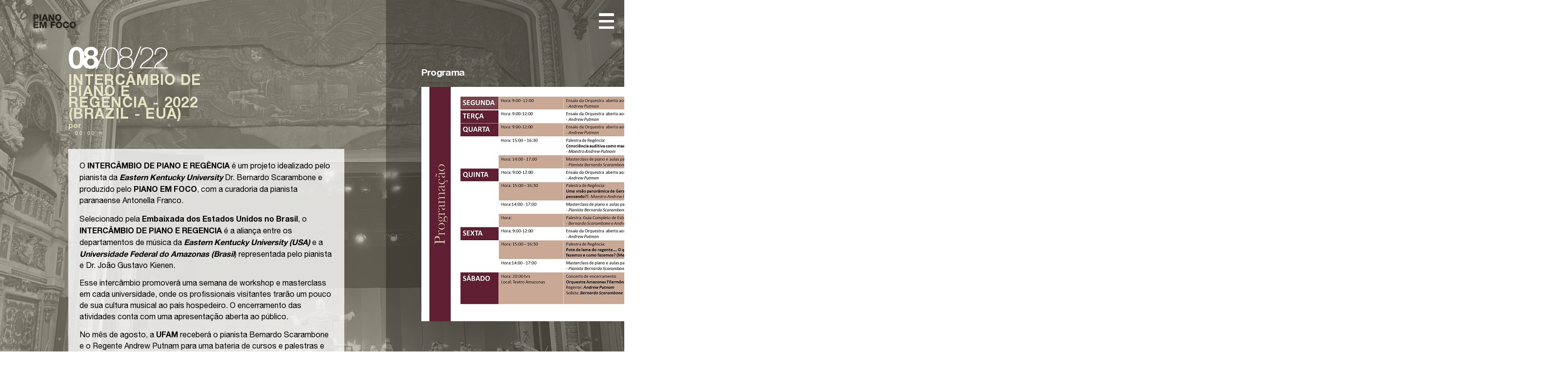

--- FILE ---
content_type: text/html; charset=UTF-8
request_url: https://pianoemfoco.com.br/evento-post/intercambio-de-piano-e-regencia-2022-brazil-eua
body_size: 4847
content:
<!DOCTYPE html>
<html lang="pt-BR">

<head>
	<meta charset="utf-8">
	<meta http-equiv="X-UA-Compatible" content="IE=edge">
	<meta name="viewport" content="width=device-width, initial-scale=1, minimum-scale=1">
  <meta name="csrf-token" content="gI1071bqq15PUeQMy2k9KqvIZ0Bw5j2wdYbF32rp">
  <meta name="author" content="Programatório">

  <meta property="og:site_name" content="PIANO EM FOCO">

  
<link rel="icon" type="image/png" href="https://pianoemfoco.com.br/images/favicon-32x32.png" sizes="32x32" />
<link rel="icon" type="image/png" href="https://pianoemfoco.com.br/images/favicon-16x16.png" sizes="16x16" />

  <link href="https://pianoemfoco.com.br/css/libs.css" rel="stylesheet">
  <link href="https://pianoemfoco.com.br/css/app.css" rel="stylesheet">

<title>PIANO EM FOCO</title>
<meta name="description" content="">
<meta property="og:title" content="PIANO EM FOCO">

<meta property="og:image" content="https://pianoemfoco.com.br/images/capa-face.png">
<meta property="og:image:width" content="800">
<meta property="og:image:height" content="800">




</head>
<body id="home" 

 >
 

<header id="header" class="">
  <div class="container">
    
    <a href="https://pianoemfoco.com.br" id="marca" class="scaleOut animated">
      <h1>PIANO EM FOCO</h1>
    </a>

    <nav class="wrapper-menu">

      <button href="javascript:void(0)" class="hamburger hamburger--3dx scaleOut animated" id="bt-menu">
        <div class="hamburger-box">
          <div class="hamburger-inner"></div>
        </div>
      </button>

      <div id="main-menu" class="col-md-8 col-16 pr-0">
        <ul class="menu" itemscope itemtype="http://www.schema.org/SiteNavigationElement">
          <li itemprop="name">
            <a href=" https://pianoemfoco.com.br" data-scrollto="main-banner" itemprop="url" class="link-item">
              Home
            </a>
          </li>
          <li itemprop="name">
            <a href=" https://pianoemfoco.com.br#section-agenda" data-scrollto="section-agenda" itemprop="url" class="link-item">
              Agenda
            </a>
          </li>
          <li itemprop="name">
            <a href="/e-competition" itemprop="url" class="link-item">
              E-competiton
            </a>
          </li>
          <li itemprop="name">
            <a href=" https://pianoemfoco.com.br#section-sobre" data-scrollto="section-sobre" itemprop="url" class="link-item">
              Sobre
            </a>
          </li>
          <li itemprop="name">
            <a href=" https://pianoemfoco.com.br#section-contato" data-scrollto="section-contato" itemprop="url" class="link-item">
              Contato
            </a>
          </li>
          <li itemprop="name">
            <a href="https://pianoemfoco.com.br/blog" itemprop="url" class="link-item">
              Blog
            </a>
          </li>
        </ul>
      </div>

    </nav>
  </div>
</header><!-- /header -->


  

<main>

<section id="evento-post" class="blurIn animated">
<div class="container">
<div class="row justify-content-between">
	
	<div class="col-md-12 col-lg-8 col-16 col-left">
		<div class="container-info">
			<div class="data-evento">
					08<span>/08/22</span>
			</div>
			<h2 class="title-evento">
				INTERCÂMBIO DE PIANO E REGÊNCIA - 2022 (BRAZIL - EUA)
			</h2>
			<h3 class="subtitle-evento">
				por 
			</h3>
			<div class="local-horario-evento">
					 - 00:00 h
			</div>									
		</div>
		
		<div class="container-text">
			<article>
				<p>O <strong>INTERC&Acirc;MBIO DE PIANO E REG&Ecirc;NCIA</strong> &eacute; um projeto idealizado pelo pianista&nbsp;da <strong><em>Eastern Kentucky </em></strong><strong><em>University</em></strong><strong><em>&nbsp;</em></strong>Dr. Bernardo Scarambone e produzido pelo <strong>PIANO EM FOCO</strong>, com a curadoria da pianista paranaense Antonella Franco.</p>
<p>Selecionado pela <strong>Embaixada dos Estados Unidos no Brasil</strong>, o <strong>INTERC&Acirc;MBIO DE PIANO E REGENCIA</strong> &eacute; a alian&ccedil;a entre os departamentos de m&uacute;sica da <strong><em>Eastern Kentucky University (USA) </em></strong>e a <strong><em>Universidade Federal do Amazonas (Brasil</em></strong>) representada pelo pianista e Dr. Jo&atilde;o Gustavo Kienen.</p>
<p>Esse interc&acirc;mbio promover&aacute; uma semana de workshop e masterclass em cada universidade, onde os profissionais visitantes trar&atilde;o um pouco de sua cultura musical ao pa&iacute;s hospedeiro. O encerramento das atividades conta com uma apresenta&ccedil;&atilde;o aberta ao p&uacute;blico.</p>
<p>No m&ecirc;s de agosto, a <strong>UFAM </strong>receber&aacute; o pianista Bernardo Scarambone e o Regente Andrew Putnam para uma bateria de cursos e palestras e concerto final junto a <strong>Orquestra </strong><strong>Amazonas </strong><strong>Filarm&ocirc;nica </strong>no bel&iacute;ssimo <strong>Teatro </strong><strong>Amazonas. </strong>O repert&oacute;rio ser&aacute; uma sele&ccedil;&atilde;o de obras de compositores americanos, entre eles George Gershwin.</p>
<p><strong>1a ETAPA</strong> - Dias 8 a 13 de agosto em Manaus/AM - Brasil</p>
<p><strong>2a ETAPA</strong> - Dias 8 a 13 em Richmond/ KY - USA</p>
<p>&nbsp;</p>
			</article>
		</div>

		<div class="creditos-evento">
		<ul>
			<li>
				<h4>Realização:</h4>
				<div class="container-img">
					<img src="https://pianoemfoco.com.br/images/uploads/posts/flag-emb-and-cons-horz-en-vector14523-page-0001_1657146084.jpg" />
				</div>
			</li>			<li>
				<h4>Apoio:</h4>
				<div class="container-img">
					<img src="https://pianoemfoco.com.br/images/uploads/posts/1a62099b-1e12-49a6-af77-091e0f10946f_1657146084.png" />
				</div>
			</li>		</ul>
		</div>
	</div>

	<div class="col-lg-5 col-md-12 col-16 col-left">
		<div class="container-programacao pos-relative" style="z-index: 8">
			<h2>Programa</h2>
			<p><img src="/public/photos/EMBAIXADA - programa e.jpg" alt="" width="640" height="480" /></p>
			
		</div>
	</div>
	
</div>

<div class="bg-right col-lg-6 col-md-7 col-16">
</div>

</div>

<div class="container-img bg-evento">
	<img src="https://pianoemfoco.com.br/images/uploads/posts/1660070216IMG_5617.jpg">
</div>

</section>

</main>



   <a id="subirTopo">
<i class="icon-right"></i>
</a>
<footer id="footer" class="scaleOut animated">
<div class="container">

<div class="row">
  <!-- <div class="assinatura-desenvolvedor col-lg-3 col-md-4 col-12 d-flex justify-content-md-end">
    <a href="https://programatorio.com" target="_blank" class="programatorio" id="marca_i" title="Programatório" style="cursor:pointer"></a>
  </div> -->
  
    
    <ul class="lista-sociais col-md-2 col-8">
      <li class="btn-insta">
        <a target="_blank" href="https://instagram.com/pianoemfoco">
          <?xml version="1.0" encoding="utf-8"?>
<!-- Generator: Adobe Illustrator 23.0.1, SVG Export Plug-In . SVG Version: 6.00 Build 0)  -->
<svg version="1.1" id="Layer_1" xmlns="http://www.w3.org/2000/svg" xmlns:xlink="http://www.w3.org/1999/xlink" x="0px" y="0px"
	 viewBox="0 0 60 60" style="enable-background:new 0 0 60 60;" xml:space="preserve">
<g>
	<path d="M41.9,0.5H18.1C8.4,0.5,0.5,8.4,0.5,18.1v23.8c0,9.7,7.9,17.6,17.6,17.6h23.8c9.7,0,17.6-7.9,17.6-17.6V18.1
		C59.5,8.4,51.6,0.5,41.9,0.5z M53.6,41.9c0,6.4-5.2,11.6-11.6,11.6H18.1c-6.4,0-11.6-5.2-11.6-11.6V18.1c0-6.4,5.2-11.6,11.6-11.6
		h23.8c6.4,0,11.6,5.2,11.6,11.6L53.6,41.9L53.6,41.9z"/>
	<path d="M30,14.7c-8.4,0-15.3,6.8-15.3,15.3S21.6,45.3,30,45.3S45.3,38.4,45.3,30S38.4,14.7,30,14.7z M30,39.3
		c-5.1,0-9.3-4.2-9.3-9.3s4.2-9.3,9.3-9.3s9.3,4.2,9.3,9.3S35.1,39.3,30,39.3z"/>
	<circle cx="45.3" cy="14.9" r="3.7"/>
</g>
</svg>

        </a>
      </li>
      <li class="btn-face">
        <a target="_blank" href="https://www.facebook.com/pianoemfocolondrina/">
          <?xml version="1.0" encoding="utf-8"?>
<!-- Generator: Adobe Illustrator 23.0.1, SVG Export Plug-In . SVG Version: 6.00 Build 0)  -->
<svg version="1.1" id="Capa_1" xmlns="http://www.w3.org/2000/svg" xmlns:xlink="http://www.w3.org/1999/xlink" x="0px" y="0px"
	 viewBox="0 0 60 60" style="enable-background:new 0 0 60 60;" xml:space="preserve">
<path d="M54.9,2H5.1C3.4,2,2,3.4,2,5.1v49.8C2,56.6,3.4,58,5.1,58h26.8V36.3h-7.3v-8.5h7.3v-6.2c0-7.2,4.4-11.2,10.9-11.2
	c3.1,0,5.7,0.2,6.5,0.3v7.6l-4.5,0c-3.5,0-4.2,1.7-4.2,4.1v5.4H49l-1.1,8.5h-7.3V58h14.3c1.7,0,3.1-1.4,3.1-3.1V5.1
	C58,3.4,56.6,2,54.9,2z"/>
</svg>

        </a>
      </li>
    
    </ul>
    
    <div class="assinatura col-lg-8 col-md-8 col-16">
      © Todos os direitos reservados, 2019 <div class="no-phone">&nbsp;-&nbsp;</div><br class="yes-phone"> Design por <a class="btn-text mr-2" target="_blank" href="https://gabrielmacohin.com/">Gabriel Macohin</a> e desenvolvimento por <a class="btn-text" target="_blank" href="https://programatorio.com/">Programatório</a> 
    </div>
  
</div>
</div>
</footer>

</div>

<script src="https://pianoemfoco.com.br/js/libs.js"></script>
<script src="https://pianoemfoco.com.br/js/app.js"></script>

<script>

  $('iframe').unwrap('p');
  $('iframe').wrap('<div class="embed-responsive embed-responsive-16by9" />');

   var SwiperCarousel = new Swiper ('#slider-agenda .swiper-container', {
   	 slidesPerView: 4,
   	 slidesPerColumn: 2,
     spaceBetween: 20,
     slidesPerGroup: 4,
     loop: false,
     loopFillGroupWithBlank: false,
     effect: "slide",
     autoplay: false,
     pagination: {
     el: '#slider-agenda .swiper-pagination',
     clickable: true,
     },
     navigation: {
       nextEl: '#slider-agenda .swiper-button-next',
       prevEl: '#slider-agenda .swiper-button-prev',
     },
      // Responsive breakpoints
  breakpoints: {
    // when window width is <= 320px
    320: {
      slidesPerView: 1,
      spaceBetween: 10
    },
    // when window width is <= 480px
    480: {
      slidesPerView: 2,
      spaceBetween: 20
    },
    // when window width is <= 640px
    640: {
      slidesPerView: 3,
      spaceBetween: 30
    }
  }
  });

// CONDICIONAL DE INPUT PREENCHIDO
// ao preencher o input
$('input,textarea').keyup(function(){
// se o valor for igual a nada remove classe .preenchido
if( $(this).val() == ""){
 $(this).removeClass("preenchido");
}else{

// senão adiciona classe 
$(this).addClass("preenchido");
}
});

</script>


<script>
if (self != parent && typeof parent.$.fancybox !== 'undefined') {

$('#header').addClass('header-fancybox');

$('#footer').addClass('footer-fancybox');

}
</script>

<script type="text/javascript">

$(function() {

$('[data-scrollto]').click(function() {
    var dest = $(this).attr('data-scrollto');
    $('html, body').animate({
      scrollTop: $('#'+dest).offset().top
    }, 1000);
}); 


////////////////////
//form newsletter //
////////////////////


 jQuery(document)
 .ajaxStart(function () {
   $('body').LoadingOverlay("show", { imageColor              : "#fff"  ,zIndex:'98',
     background:"rgba(0,0,0,.7)",  fontawesomeResizeFactor : .5     });
 })
 .ajaxStop(function () {
//  setTimeout(function(){
  $('body').LoadingOverlay("hide");

});



 $.ajaxSetup({
  headers: {
    'X-CSRF-TOKEN': $('meta[name="csrf-token"]').attr('content')
  }
});





// Get the form.
var formContato = $('#form-contato');

    // Get the messages div.
    var feedbackContato = $('#feedback-contato');

      // Set up an event listener for the contact form.
      $(formContato).submit(function(e) {
        // Stop the browser from submitting the form.
        e.preventDefault();

        // Serialize the form data.
        var formData = $(formContato).serialize();

        // Submit the form using AJAX.


        $.ajax({
          method: 'POST', 
          url: "https://pianoemfoco.com.br/contact/send",
          data: formData
        })
        .done(function(response) {
            // Make sure that the feedbackContato div has the 'success' class.
            $(feedbackContato).removeClass('d-none');
            $(feedbackContato).removeClass('error');
           // $(feedbackContato).addClass('success');
           $(formContato).addClass('display-none');
           $(feedbackContato).addClass('notification-success');
            // Set the message text.
            $(feedbackContato).text(response);

            // Clear the form.
            $('#nome').val('');
            $('#email').val('');
            $('#assunto').val('');
            $('#tel').val('');
            $('#mensagem').val('');
          })
        .fail(function(data) {
            // Make sure that the feedbackContato div has the 'error' class.
            $(feedbackContato).removeClass('d-none');
            $(feedbackContato).removeClass('notification-success');
            $(feedbackContato).addClass('error');

            // Set the message text.
            if (data.responseText !== '') {
              $(feedbackContato).text(data.responseText);
            } else {
              $(feedbackContato).text('Ops! ocorreu um erro, por favor tente novamente.');
            }
          });

      }); 





//////////
// MENU //
//////////

$('#bt-menu').click(function() {
  if($("body").hasClass("menu-active")){   
   $('body').removeClass('menu-active');
 }else{
   $('body').addClass('menu-active');
}});
$('.link-item').click(function() { 
  $('body').removeClass('menu-active');
});
});


jQuery(document).ready(function(){
var keyBreakpoint = 1000;
  if(window.innerWidth > keyBreakpoint){
jQuery("#subirTopo").hide();

jQuery('a#subirTopo').click(function () {
         jQuery('body,html').animate({
           scrollTop: 0
         }, 800);
        return false;
   });

jQuery(window).scroll(function () {
         if (jQuery(this).scrollTop() > 500) {
            jQuery('#subirTopo').fadeIn();
         } else {
            jQuery('#subirTopo').fadeOut();
         }
     });
}
});


/////////
// AOS //
/////////


AOS.init({
  startEvent: 'DOMContentLoaded', 
   mirror: false,
  //  easing: 'ease-in-out-sine',
  //  useClassNames: true,
    disable: function() {
      return /bot|googlebot|crawler|spider|robot|crawling/i.test(navigator.userAgent);
    },
    once: true,
     offset: 10
  //   
});
  window.addEventListener('load', AOS.refresh)

</script>



</body>
</html>

--- FILE ---
content_type: text/css
request_url: https://pianoemfoco.com.br/css/app.css
body_size: 14491
content:
@font-face{
    font-family:HelveticaNeue-Thin;
    src:url("../fonts/HelveticaNeue-Thin.woff2") format("woff2"),url("../fonts/HelveticaNeue-Thin.woff") format("woff");
    font-weight:400;
    font-style:normal
}
@font-face{
    font-family:HelveticaNeue-Light;
    src:url("../fonts/HelveticaNeue-Light.woff2") format("woff2"),url("../fonts/HelveticaNeue-Light.woff") format("woff");
    font-weight:400;
    font-style:normal
}
@font-face{
    font-family:Helvetica-Bold;
    src:url("../fonts/Helvetica-Bold.woff2") format("woff2"),url("../fonts/Helvetica-Bold.woff") format("woff");
    font-weight:400;
    font-style:normal
}
@font-face{
    font-family:HelveticaNeue-Bold;
    src:url("../fonts/HelveticaNeue-Bold.woff2") format("woff2"),url("../fonts/HelveticaNeue-Bold.woff") format("woff");
    font-weight:400;
    font-style:normal
}
@font-face{
    font-family:HelveticaNeue;
    src:url("../fonts/HelveticaNeue.woff2") format("woff2"),url("../fonts/HelveticaNeue.woff") format("woff");
    font-weight:400;
    font-style:normal
}
.no-mw{
    max-width:100%!important
}
[class*=col-]{
    padding-left:1rem;
    padding-right:1rem;
    width:100%
}
.col-1{
    max-width:6.25%
}
.col-2{
    max-width:12.5%
}
.col-3{
    max-width:18.75%
}
.col-4{
    max-width:25%
}
.col-5{
    max-width:31.25%
}
.col-6{
    max-width:37.5%
}
.col-7{
    max-width:43.75%
}
.col-8{
    max-width:50%
}
.col-9{
    max-width:56.25%
}
.col-10{
    max-width:62.5%
}
.col-11{
    max-width:68.75%
}
.col-12{
    max-width:75%
}
.col-13{
    max-width:81.25%
}
.col-14{
    max-width:87.5%
}
.col-15{
    max-width:93.75%
}
.col-16{
    max-width:100%
}
@media only screen and (min-width:576px){
    .col-sm-1{
        max-width:6.25%
    }
    .col-sm-2{
        max-width:12.5%
    }
    .col-sm-3{
        max-width:18.75%
    }
    .col-sm-4{
        max-width:25%
    }
    .col-sm-5{
        max-width:31.25%
    }
    .col-sm-6{
        max-width:37.5%
    }
    .col-sm-7{
        max-width:43.75%
    }
    .col-sm-8{
        max-width:50%
    }
    .col-sm-9{
        max-width:56.25%
    }
    .col-sm-10{
        max-width:62.5%
    }
    .col-sm-11{
        max-width:68.75%
    }
    .col-sm-12{
        max-width:75%
    }
    .col-sm-13{
        max-width:81.25%
    }
    .col-sm-14{
        max-width:87.5%
    }
    .col-sm-15{
        max-width:93.75%
    }
    .col-sm-16{
        max-width:100%
    }
}
@media only screen and (min-width:768px){
    .col-md-1{
        max-width:6.25%
    }
    .col-md-2{
        max-width:12.5%
    }
    .col-md-3{
        max-width:18.75%
    }
    .col-md-4{
        max-width:25%
    }
    .col-md-5{
        max-width:31.25%
    }
    .col-md-6{
        max-width:37.5%
    }
    .col-md-7{
        max-width:43.75%
    }
    .col-md-8{
        max-width:50%
    }
    .col-md-9{
        max-width:56.25%
    }
    .col-md-10{
        max-width:62.5%
    }
    .col-md-11{
        max-width:68.75%
    }
    .col-md-12{
        max-width:75%
    }
    .col-md-13{
        max-width:81.25%
    }
    .col-md-14{
        max-width:87.5%
    }
    .col-md-15{
        max-width:93.75%
    }
    .col-md-16{
        max-width:100%
    }
}
@media only screen and (min-width:1001px){
    .col-lg-1{
        max-width:6.25%
    }
    .col-lg-2{
        max-width:12.5%
    }
    .col-lg-3{
        max-width:18.75%
    }
    .col-lg-4{
        max-width:25%
    }
    .col-lg-5{
        max-width:31.25%
    }
    .col-lg-6{
        max-width:37.5%
    }
    .col-lg-7{
        max-width:43.75%
    }
    .col-lg-8{
        max-width:50%
    }
    .col-lg-9{
        max-width:56.25%
    }
    .col-lg-10{
        max-width:62.5%
    }
    .col-lg-11{
        max-width:68.75%
    }
    .col-lg-12{
        max-width:75%
    }
    .col-lg-13{
        max-width:81.25%
    }
    .col-lg-14{
        max-width:87.5%
    }
    .col-lg-15{
        max-width:93.75%
    }
    .col-lg-16{
        max-width:100%
    }
}
.yes-mobile{
    display:none!important
}
@media only screen and (max-width:1000px){
    .yes-mobile{
        display:block!important
    }
}
.no-mobile{
    display:block
}
@media only screen and (max-width:1000px){
    .no-mobile{
        display:none
    }
}
.yes-phone{
    display:none!important
}
@media only screen and (max-width:767.98px){
    .yes-phone{
        display:block!important
    }
}
.no-phone{
    display:block
}
@media only screen and (max-width:767.98px){
    .no-phone{
        display:none
    }
}
.pos-relative{
    position:relative
}
.pos-absolute{
    position:absolute
}
.pos-absolute-h-center{
    position:absolute;
    left:50%;
    -webkit-transform:translateX(-50%);
    transform:translateX(-50%)
}
.pos-absolute-v-center{
    position:absolute;
    top:50%;
    -webkit-transform:translateY(-50%);
    transform:translateY(-50%)
}
.pos-absolute-center{
    position:absolute;
    top:50%;
    -webkit-transform:translateY(-50%,-50%);
    transform:translateY(-50%,-50%)
}
.pos-static{
    position:static
}
.d-flex{
    display:-webkit-box;
    display:-ms-flexbox;
    display:flex
}
.d-flex-center{
    -webkit-box-pack:center;
    -ms-flex-pack:center;
    justify-content:center;
    -ms-flex-line-pack:center;
    -ms-flex-wrap:wrap;
    flex-wrap:wrap;
    -ms-flex-direction:row;
    flex-direction:row
}
.d-flex-center,.d-flex-center-between{
    display:-webkit-box;
    display:-ms-flexbox;
    display:flex;
    -webkit-box-align:center;
    -ms-flex-align:center;
    align-items:center;
    align-content:center;
    -webkit-box-orient:horizontal;
    -webkit-box-direction:normal
}
.d-flex-center-between{
    -webkit-box-pack:justify;
    -ms-flex-pack:justify;
    justify-content:space-between;
    -ms-flex-line-pack:center;
    -ms-flex-wrap:wrap;
    flex-wrap:wrap;
    -ms-flex-direction:row;
    flex-direction:row
}
.flex-center{
    -webkit-box-pack:center;
    -ms-flex-pack:center;
    justify-content:center
}
.flex-center,.flex-y-center{
    display:-webkit-box;
    display:-ms-flexbox;
    display:flex;
    -webkit-box-align:center;
    -ms-flex-align:center;
    align-items:center;
    -ms-flex-wrap:wrap;
    flex-wrap:wrap
}
.display-none{
    display:none!important
}
.obj-cover{
    -o-object-fit:cover;
    object-fit:cover;
    height:100%;
    width:100%
}
.obj-contain{
    -o-object-fit:contain;
    object-fit:contain;
    height:100%;
    width:100%
}
.obj-pos-center{
    -o-object-position:center;
    object-position:center
}
.obj-pos-left{
    -o-object-position:left;
    object-position:left
}
.obj-pos-right{
    -o-object-position:right;
    object-position:right
}
.obj-pos-top{
    -o-object-position:top;
    object-position:top
}
.obj-pos-bottom{
    -o-object-position:bottom;
    object-position:bottom
}
.bg-color-white{
    background:#fff
}
.bg-color-1{
    background-color:#fff
}
.bg-color-2{
    background-color:#000
}
.bg-color-3{
    background-color:#e7e5c5
}
.bg-color-4{
    background-color:#3e2e3f
}
.bg-color-5{
    background-color:#00cce4
}
.bg-color-6{
    background-color:#8e24e7
}
.bg-color-7{
    background-color:#da6160
}
.bg-color-8{
    background-color:#0177e3
}
.bg-color-9{
    background-color:#f36f21
}
.bg-color-10{
    background-color:#818181
}
.bg-color-11{
    background-color:#c3c3c3
}
.bg-color-19{
    background-color:#48becc
}
.color-1{
    color:#fff
}
.color-2{
    color:#000
}
.color-3{
    color:#e7e5c5
}
.color-4{
    color:#3e2e3f
}
.color-5{
    color:#00cce4
}
.color-6{
    color:#8e24e7
}
.color-7{
    color:#da6160
}
.color-8{
    color:#0177e3
}
.color-9{
    color:#f36f21
}
.color-10{
    color:#818181
}
.color-11{
    color:#c3c3c3
}
#blog .container-pesquisa .search .submit-search span,#blog .container-pesquisa .search input[type=search],#blog .lista-noticias li:nth-child(n+1):nth-child(-n+3) .conteudo h2,#blog .lista-noticias li:nth-child(n+1):nth-child(-n+3) .conteudo h3,#blog .lista-noticias li a .conteudo h2,#blog .lista-noticias li a .conteudo h3,#evento-post .container-programacao,#post .editor,.data-evento span,.face-com h1,.font-1{
    font-family:HelveticaNeue-Thin
}
.font-2,.form-contato select,.local-horario-evento,input[type=email],input[type=number],input[type=password],input[type=search],input[type=tel],input[type=text]{
    font-family:HelveticaNeue-Light
}
.font-3,.text-1,article.editor,body{
    font-family:HelveticaNeue
}
#box-blog-chamada .container-content>h2,#box-evento-chamada .creditos-evento ul li h4,#evento-post .container-programacao .title-item-programacao,#evento-post .container-programacao h2,#evento-post .container-programacao strong,#evento-post .container-text strong,#footer .assinatura,#marca h1,#section-agenda .container .title-agenda,.btn-1,.btn-ver-mais span,.creditos-evento ul li h4,.data-evento,.font-4,.lista-ultimas-noticias h2,.subtitle-evento,.title-2,.title-evento,label{
    font-family:HelveticaNeue-Bold
}
#post .editor h1,#post .editor h2,#ultimas-noticias a h2,.font-5,.title-1,.title-3,article.editor h1{
    font-family:Helvetica-Bold
}
.clear{
    clear:both
}
.clear-left{
    clear:left
}
.clear-right{
    clear:right
}
.border-radius-top-r{
    border-top-right-radius:1.5rem
}
.border-radius-top-l{
    border-top-left-radius:1.5rem
}
.border-radius-bottom-r{
    border-bottom-right-radius:1.5rem
}
.border-radius-bottom-l{
    border-bottom-left-radius:1.5rem
}


button{
    cursor:pointer
}
.grid-10,.grid-20,.grid-25,.grid-30,.grid-33,.grid-40,.grid-50,.grid-60,.grid-66,.grid-70,.grid-75,.grid-80,.grid-90,.grid-100{
    width:100%
}
.grid-10,.grid-20,.grid-25,.grid-30,.grid-33,.grid-40,.grid-50,.grid-60,.grid-66,.grid-70,.grid-75,.grid-80,.grid-90,.grid-100,[class*=grid-lg-],[class*=grid-md-],[class*=grid-sm-],[class*=grid-xl-],[class*=grid-xs-]{
    display:-webkit-box;
    display:-ms-flexbox;
    display:flex;
    -webkit-box-pack:center;
    -ms-flex-pack:center;
    justify-content:center;
    -webkit-box-align:inherit;
    -ms-flex-align:inherit;
    align-items:inherit;
    -ms-flex-line-pack:inherit;
    align-content:inherit;
    -ms-flex-wrap:wrap;
    flex-wrap:wrap;
    -webkit-box-orient:horizontal;
    -webkit-box-direction:normal;
    -ms-flex-direction:row;
    flex-direction:row
}
.grid-10 .grid-item{
    width:10%;
    padding-left:1rem;
    padding-right:1rem
}
.grid-20 .grid-item{
    width:20%;
    padding-left:1rem;
    padding-right:1rem
}
.grid-25 .grid-item{
    width:25%;
    padding-left:1rem;
    padding-right:1rem
}
.grid-30 .grid-item{
    width:30%;
    padding-left:1rem;
    padding-right:1rem
}
.grid-33 .grid-item{
    width:33.333%;
    padding-left:1rem;
    padding-right:1rem
}
.grid-40 .grid-item{
    width:40%;
    padding-left:1rem;
    padding-right:1rem
}
.grid-50 .grid-item{
    width:50%;
    padding-left:1rem;
    padding-right:1rem
}
.grid-60 .grid-item{
    width:60%;
    padding-left:1rem;
    padding-right:1rem
}
.grid-66 .grid-item{
    width:66.666%;
    padding-left:1rem;
    padding-right:1rem
}
.grid-70 .grid-item{
    width:70%;
    padding-left:1rem;
    padding-right:1rem
}
.grid-75 .grid-item{
    width:75%;
    padding-left:1rem;
    padding-right:1rem
}
.grid-80 .grid-item{
    width:80%;
    padding-left:1rem;
    padding-right:1rem
}
.grid-90 .grid-item{
    width:90%;
    padding-left:1rem;
    padding-right:1rem
}
.grid-100 .grid-item{
    width:100%;
    padding-left:1rem;
    padding-right:1rem
}
@media (min-width:575px){
    .grid-sm-10 .grid-item{
        width:10%;
        padding-left:1rem;
        padding-right:1rem
    }
    .grid-sm-20 .grid-item{
        width:20%;
        padding-left:1rem;
        padding-right:1rem
    }
    .grid-sm-25 .grid-item{
        width:25%;
        padding-left:1rem;
        padding-right:1rem
    }
    .grid-sm-30 .grid-item{
        width:30%;
        padding-left:1rem;
        padding-right:1rem
    }
    .grid-sm-33 .grid-item{
        width:33.333%;
        padding-left:1rem;
        padding-right:1rem
    }
    .grid-sm-40 .grid-item{
        width:40%;
        padding-left:1rem;
        padding-right:1rem
    }
    .grid-sm-50 .grid-item{
        width:50%;
        padding-left:1rem;
        padding-right:1rem
    }
    .grid-sm-60 .grid-item{
        width:60%;
        padding-left:1rem;
        padding-right:1rem
    }
    .grid-sm-66 .grid-item{
        width:66.666%;
        padding-left:1rem;
        padding-right:1rem
    }
    .grid-sm-70 .grid-item{
        width:70%;
        padding-left:1rem;
        padding-right:1rem
    }
    .grid-sm-75 .grid-item{
        width:75%;
        padding-left:1rem;
        padding-right:1rem
    }
    .grid-sm-80 .grid-item{
        width:80%;
        padding-left:1rem;
        padding-right:1rem
    }
    .grid-sm-90 .grid-item{
        width:90%;
        padding-left:1rem;
        padding-right:1rem
    }
    .grid-sm-100 .grid-item{
        width:100%;
        padding-left:1rem;
        padding-right:1rem
    }
}
@media (min-width:767px){
    .grid-md-10 .grid-item{
        width:10%;
        padding-left:1rem;
        padding-right:1rem
    }
    .grid-md-20 .grid-item{
        width:20%;
        padding-left:1rem;
        padding-right:1rem
    }
    .grid-md-25 .grid-item{
        width:25%;
        padding-left:1rem;
        padding-right:1rem
    }
    .grid-md-30 .grid-item{
        width:30%;
        padding-left:1rem;
        padding-right:1rem
    }
    .grid-md-33 .grid-item{
        width:33.333%;
        padding-left:1rem;
        padding-right:1rem
    }
    .grid-md-40 .grid-item{
        width:40%;
        padding-left:1rem;
        padding-right:1rem
    }
    .grid-md-50 .grid-item{
        width:50%;
        padding-left:1rem;
        padding-right:1rem
    }
    .grid-md-60 .grid-item{
        width:60%;
        padding-left:1rem;
        padding-right:1rem
    }
    .grid-md-66 .grid-item{
        width:66.666%;
        padding-left:1rem;
        padding-right:1rem
    }
    .grid-md-70 .grid-item{
        width:70%;
        padding-left:1rem;
        padding-right:1rem
    }
    .grid-md-75 .grid-item{
        width:75%;
        padding-left:1rem;
        padding-right:1rem
    }
    .grid-md-80 .grid-item{
        width:80%;
        padding-left:1rem;
        padding-right:1rem
    }
    .grid-md-90 .grid-item{
        width:90%;
        padding-left:1rem;
        padding-right:1rem
    }
    .grid-md-100 .grid-item{
        width:100%;
        padding-left:1rem;
        padding-right:1rem
    }
}
@media (min-width:991px){
    .grid-lg-10 .grid-item{
        width:10%;
        padding-left:1rem;
        padding-right:1rem
    }
    .grid-lg-20 .grid-item{
        width:20%;
        padding-left:1rem;
        padding-right:1rem
    }
    .grid-lg-25 .grid-item{
        width:25%;
        padding-left:1rem;
        padding-right:1rem
    }
    .grid-lg-30 .grid-item{
        width:30%;
        padding-left:1rem;
        padding-right:1rem
    }
    .grid-lg-33 .grid-item{
        width:33.333%;
        padding-left:1rem;
        padding-right:1rem
    }
    .grid-lg-40 .grid-item{
        width:40%;
        padding-left:1rem;
        padding-right:1rem
    }
    .grid-lg-50 .grid-item{
        width:50%;
        padding-left:1rem;
        padding-right:1rem
    }
    .grid-lg-60 .grid-item{
        width:60%;
        padding-left:1rem;
        padding-right:1rem
    }
    .grid-lg-66 .grid-item{
        width:66.666%;
        padding-left:1rem;
        padding-right:1rem
    }
    .grid-lg-70 .grid-item{
        width:70%;
        padding-left:1rem;
        padding-right:1rem
    }
    .grid-lg-75 .grid-item{
        width:75%;
        padding-left:1rem;
        padding-right:1rem
    }
    .grid-lg-80 .grid-item{
        width:80%;
        padding-left:1rem;
        padding-right:1rem
    }
    .grid-lg-90 .grid-item{
        width:90%;
        padding-left:1rem;
        padding-right:1rem
    }
    .grid-lg-100 .grid-item{
        width:100%;
        padding-left:1rem;
        padding-right:1rem
    }
}
@media (min-width:1199px){
    .grid-xl-10 .grid-item{
        width:10%;
        padding-left:1rem;
        padding-right:1rem
    }
    .grid-xl-20 .grid-item{
        width:20%;
        padding-left:1rem;
        padding-right:1rem
    }
    .grid-xl-25 .grid-item{
        width:25%;
        padding-left:1rem;
        padding-right:1rem
    }
    .grid-xl-30 .grid-item{
        width:30%;
        padding-left:1rem;
        padding-right:1rem
    }
    .grid-xl-33 .grid-item{
        width:33.333%;
        padding-left:1rem;
        padding-right:1rem
    }
    .grid-xl-40 .grid-item{
        width:40%;
        padding-left:1rem;
        padding-right:1rem
    }
    .grid-xl-50 .grid-item{
        width:50%;
        padding-left:1rem;
        padding-right:1rem
    }
    .grid-xl-60 .grid-item{
        width:60%;
        padding-left:1rem;
        padding-right:1rem
    }
    .grid-xl-66 .grid-item{
        width:66.666%;
        padding-left:1rem;
        padding-right:1rem
    }
    .grid-xl-70 .grid-item{
        width:70%;
        padding-left:1rem;
        padding-right:1rem
    }
    .grid-xl-75 .grid-item{
        width:75%;
        padding-left:1rem;
        padding-right:1rem
    }
    .grid-xl-80 .grid-item{
        width:80%;
        padding-left:1rem;
        padding-right:1rem
    }
    .grid-xl-90 .grid-item{
        width:90%;
        padding-left:1rem;
        padding-right:1rem
    }
    .grid-xl-100 .grid-item{
        width:100%;
        padding-left:1rem;
        padding-right:1rem
    }
}
.container-fluid{
    padding-left:4rem;
    padding-right:4rem
}
@media only screen and (max-width:1000px){
    .container-fluid{
        padding-left:2rem;
        padding-right:2rem
    }
}
@media only screen and (min-width:380px){
    .container-fluid{
        padding-left:1rem;
        padding-right:1rem
    }
}
.container{
    width:174rem;
    height:100%;
    margin:0 auto;
    max-width:174rem;
    padding-left:1rem;
    padding-right:1rem
}
@media screen and (max-width:1000px){
    .container{
        width:calc(100% - 4rem);
        margin:0 auto
    }
}
@media screen and (max-width:767px){
    .container{
        width:calc(100% - 2rem);
        margin:0 auto
    }
}
.row{
    margin-left:-1rem;
    margin-right:-1rem
}
.container-img{
    overflow:hidden
}
.container-img img{
    height:100%;
    width:100%;
    -o-object-fit:cover;
    object-fit:cover;
    -o-object-position:center top;
    object-position:center top
}
@font-face{
    font-family:icons;
    src:url("../fonts/icons.eot?nfxfee");
    src:url("../fonts/icons.eot?nfxfee#iefix") format("embedded-opentype"),url("../fonts/icons.ttf?nfxfee") format("truetype"),url("../fonts/icons.woff?nfxfee") format("woff"),url("../fonts/icons.svg?nfxfee#icons") format("svg");
    font-weight:400;
    font-style:normal
}
#slider-agenda .swiper-button-next,#slider-agenda .swiper-button-prev,.font-icon,.select2-selection__arrow b,.swiper-button-next,.swiper-button-prev,[class*=" icon-"],[class^=icon-]{
    font-family:icons!important;
    speak:none;
    font-style:normal;
    font-weight:400;
    font-variant:normal;
    text-transform:none;
    line-height:1;
    -webkit-font-smoothing:antialiased;
    -moz-osx-font-smoothing:grayscale
}
.icon-check:before{
    content:"\E915"
}
.icon-profile:before{
    content:"\E916"
}
.icon-close:before{
    content:"\E906"
}
.icon-arrow-down:before{
    content:"\E900"
}
.icon-arrow-left:before{
    content:"\E901"
}
.icon-arrow-right:before{
    content:"\E902"
}
.icon-arrow-up:before{
    content:"\E903"
}
.icon-artigos:before{
    content:"\E904"
}
.icon-carrinho:before{
    content:"\E905"
}
.icon-down:before{
    content:"\E907"
}
.icon-eventos:before{
    content:"\E908"
}
.icon-footer-instagram:before{
    content:"\E90A"
}
.icon-footer-twitter:before{
    content:"\E90B"
}
.icon-footer-whatsapp:before{
    content:"\E90C"
}
.icon-footer-youtube:before{
    content:"\E90D"
}
.icon-left:before{
    content:"\E90E"
}
.icon-noticias:before{
    content:"\E90F"
}
.icon-paper-plane:before{
    content:"\E910"
}
.icon-phone:before{
    content:"\E911"
}
.icon-right:before{
    content:"\E912"
}
.icon-up:before{
    content:"\E913"
}
.icon-whatsapp:before{
    content:"\E914"
}
.icon-footer-facebook:before{
    content:"\E909"
}
.share-footer li a span,.submit-newsletter span{
    text-indent:-99999px;
    display:inline-block
}
[data-aos]{
    visibility:hidden
}
[data-aos].aos-animate{
    visibility:visible
}
[data-transition-delay="50"]{
    -webkit-transition-delay:50ms!important;
    transition-delay:50ms!important
}
[data-transition-duration="50"]{
    -webkit-transition-duration:50ms!important;
    transition-duration:50ms!important
}
[data-animation-delay="50"]{
    -webkit-animation-delay:50ms!important;
    animation-delay:50ms!important
}
[data-animation-duration="50"]{
    -webkit-animation-duration:50ms!important;
    animation-duration:50ms!important
}
[data-transition-delay="100"]{
    -webkit-transition-delay:.1s!important;
    transition-delay:.1s!important
}
[data-transition-duration="100"]{
    -webkit-transition-duration:.1s!important;
    transition-duration:.1s!important
}
[data-animation-delay="100"]{
    -webkit-animation-delay:.1s!important;
    animation-delay:.1s!important
}
[data-animation-duration="100"]{
    -webkit-animation-duration:.1s!important;
    animation-duration:.1s!important
}
[data-transition-delay="150"]{
    -webkit-transition-delay:.15s!important;
    transition-delay:.15s!important
}
[data-transition-duration="150"]{
    -webkit-transition-duration:.15s!important;
    transition-duration:.15s!important
}
[data-animation-delay="150"]{
    -webkit-animation-delay:.15s!important;
    animation-delay:.15s!important
}
[data-animation-duration="150"]{
    -webkit-animation-duration:.15s!important;
    animation-duration:.15s!important
}
[data-transition-delay="200"]{
    -webkit-transition-delay:.2s!important;
    transition-delay:.2s!important
}
[data-transition-duration="200"]{
    -webkit-transition-duration:.2s!important;
    transition-duration:.2s!important
}
[data-animation-delay="200"]{
    -webkit-animation-delay:.2s!important;
    animation-delay:.2s!important
}
[data-animation-duration="200"]{
    -webkit-animation-duration:.2s!important;
    animation-duration:.2s!important
}
[data-transition-delay="250"]{
    -webkit-transition-delay:.25s!important;
    transition-delay:.25s!important
}
[data-transition-duration="250"]{
    -webkit-transition-duration:.25s!important;
    transition-duration:.25s!important
}
[data-animation-delay="250"]{
    -webkit-animation-delay:.25s!important;
    animation-delay:.25s!important
}
[data-animation-duration="250"]{
    -webkit-animation-duration:.25s!important;
    animation-duration:.25s!important
}
[data-transition-delay="300"]{
    -webkit-transition-delay:.3s!important;
    transition-delay:.3s!important
}
[data-transition-duration="300"]{
    -webkit-transition-duration:.3s!important;
    transition-duration:.3s!important
}
[data-animation-delay="300"]{
    -webkit-animation-delay:.3s!important;
    animation-delay:.3s!important
}
[data-animation-duration="300"]{
    -webkit-animation-duration:.3s!important;
    animation-duration:.3s!important
}
[data-transition-delay="350"]{
    -webkit-transition-delay:.35s!important;
    transition-delay:.35s!important
}
[data-transition-duration="350"]{
    -webkit-transition-duration:.35s!important;
    transition-duration:.35s!important
}
[data-animation-delay="350"]{
    -webkit-animation-delay:.35s!important;
    animation-delay:.35s!important
}
[data-animation-duration="350"]{
    -webkit-animation-duration:.35s!important;
    animation-duration:.35s!important
}
[data-transition-delay="400"]{
    -webkit-transition-delay:.4s!important;
    transition-delay:.4s!important
}
[data-transition-duration="400"]{
    -webkit-transition-duration:.4s!important;
    transition-duration:.4s!important
}
[data-animation-delay="400"]{
    -webkit-animation-delay:.4s!important;
    animation-delay:.4s!important
}
[data-animation-duration="400"]{
    -webkit-animation-duration:.4s!important;
    animation-duration:.4s!important
}
[data-transition-delay="450"]{
    -webkit-transition-delay:.45s!important;
    transition-delay:.45s!important
}
[data-transition-duration="450"]{
    -webkit-transition-duration:.45s!important;
    transition-duration:.45s!important
}
[data-animation-delay="450"]{
    -webkit-animation-delay:.45s!important;
    animation-delay:.45s!important
}
[data-animation-duration="450"]{
    -webkit-animation-duration:.45s!important;
    animation-duration:.45s!important
}
[data-transition-delay="500"]{
    -webkit-transition-delay:.5s!important;
    transition-delay:.5s!important
}
[data-transition-duration="500"]{
    -webkit-transition-duration:.5s!important;
    transition-duration:.5s!important
}
[data-animation-delay="500"]{
    -webkit-animation-delay:.5s!important;
    animation-delay:.5s!important
}
[data-animation-duration="500"]{
    -webkit-animation-duration:.5s!important;
    animation-duration:.5s!important
}
[data-transition-delay="550"]{
    -webkit-transition-delay:.55s!important;
    transition-delay:.55s!important
}
[data-transition-duration="550"]{
    -webkit-transition-duration:.55s!important;
    transition-duration:.55s!important
}
[data-animation-delay="550"]{
    -webkit-animation-delay:.55s!important;
    animation-delay:.55s!important
}
[data-animation-duration="550"]{
    -webkit-animation-duration:.55s!important;
    animation-duration:.55s!important
}
[data-transition-delay="600"]{
    -webkit-transition-delay:.6s!important;
    transition-delay:.6s!important
}
[data-transition-duration="600"]{
    -webkit-transition-duration:.6s!important;
    transition-duration:.6s!important
}
[data-animation-delay="600"]{
    -webkit-animation-delay:.6s!important;
    animation-delay:.6s!important
}
[data-animation-duration="600"]{
    -webkit-animation-duration:.6s!important;
    animation-duration:.6s!important
}
[data-transition-delay="650"]{
    -webkit-transition-delay:.65s!important;
    transition-delay:.65s!important
}
[data-transition-duration="650"]{
    -webkit-transition-duration:.65s!important;
    transition-duration:.65s!important
}
[data-animation-delay="650"]{
    -webkit-animation-delay:.65s!important;
    animation-delay:.65s!important
}
[data-animation-duration="650"]{
    -webkit-animation-duration:.65s!important;
    animation-duration:.65s!important
}
[data-transition-delay="700"]{
    -webkit-transition-delay:.7s!important;
    transition-delay:.7s!important
}
[data-transition-duration="700"]{
    -webkit-transition-duration:.7s!important;
    transition-duration:.7s!important
}
[data-animation-delay="700"]{
    -webkit-animation-delay:.7s!important;
    animation-delay:.7s!important
}
[data-animation-duration="700"]{
    -webkit-animation-duration:.7s!important;
    animation-duration:.7s!important
}
[data-transition-delay="750"]{
    -webkit-transition-delay:.75s!important;
    transition-delay:.75s!important
}
[data-transition-duration="750"]{
    -webkit-transition-duration:.75s!important;
    transition-duration:.75s!important
}
[data-animation-delay="750"]{
    -webkit-animation-delay:.75s!important;
    animation-delay:.75s!important
}
[data-animation-duration="750"]{
    -webkit-animation-duration:.75s!important;
    animation-duration:.75s!important
}
[data-transition-delay="800"]{
    -webkit-transition-delay:.8s!important;
    transition-delay:.8s!important
}
[data-transition-duration="800"]{
    -webkit-transition-duration:.8s!important;
    transition-duration:.8s!important
}
[data-animation-delay="800"]{
    -webkit-animation-delay:.8s!important;
    animation-delay:.8s!important
}
[data-animation-duration="800"]{
    -webkit-animation-duration:.8s!important;
    animation-duration:.8s!important
}
[data-transition-delay="850"]{
    -webkit-transition-delay:.85s!important;
    transition-delay:.85s!important
}
[data-transition-duration="850"]{
    -webkit-transition-duration:.85s!important;
    transition-duration:.85s!important
}
[data-animation-delay="850"]{
    -webkit-animation-delay:.85s!important;
    animation-delay:.85s!important
}
[data-animation-duration="850"]{
    -webkit-animation-duration:.85s!important;
    animation-duration:.85s!important
}
[data-transition-delay="900"]{
    -webkit-transition-delay:.9s!important;
    transition-delay:.9s!important
}
[data-transition-duration="900"]{
    -webkit-transition-duration:.9s!important;
    transition-duration:.9s!important
}
[data-animation-delay="900"]{
    -webkit-animation-delay:.9s!important;
    animation-delay:.9s!important
}
[data-animation-duration="900"]{
    -webkit-animation-duration:.9s!important;
    animation-duration:.9s!important
}
[data-transition-delay="950"]{
    -webkit-transition-delay:.95s!important;
    transition-delay:.95s!important
}
[data-transition-duration="950"]{
    -webkit-transition-duration:.95s!important;
    transition-duration:.95s!important
}
[data-animation-delay="950"]{
    -webkit-animation-delay:.95s!important;
    animation-delay:.95s!important
}
[data-animation-duration="950"]{
    -webkit-animation-duration:.95s!important;
    animation-duration:.95s!important
}
[data-transition-delay="1000"]{
    -webkit-transition-delay:1s!important;
    transition-delay:1s!important
}
[data-transition-duration="1000"]{
    -webkit-transition-duration:1s!important;
    transition-duration:1s!important
}
[data-animation-delay="1000"]{
    -webkit-animation-delay:1s!important;
    animation-delay:1s!important
}
[data-animation-duration="1000"]{
    -webkit-animation-duration:1s!important;
    animation-duration:1s!important
}
[data-transition-delay="1050"]{
    -webkit-transition-delay:1.05s!important;
    transition-delay:1.05s!important
}
[data-transition-duration="1050"]{
    -webkit-transition-duration:1.05s!important;
    transition-duration:1.05s!important
}
[data-animation-delay="1050"]{
    -webkit-animation-delay:1.05s!important;
    animation-delay:1.05s!important
}
[data-animation-duration="1050"]{
    -webkit-animation-duration:1.05s!important;
    animation-duration:1.05s!important
}
[data-transition-delay="1100"]{
    -webkit-transition-delay:1.1s!important;
    transition-delay:1.1s!important
}
[data-transition-duration="1100"]{
    -webkit-transition-duration:1.1s!important;
    transition-duration:1.1s!important
}
[data-animation-delay="1100"]{
    -webkit-animation-delay:1.1s!important;
    animation-delay:1.1s!important
}
[data-animation-duration="1100"]{
    -webkit-animation-duration:1.1s!important;
    animation-duration:1.1s!important
}
[data-transition-delay="1150"]{
    -webkit-transition-delay:1.15s!important;
    transition-delay:1.15s!important
}
[data-transition-duration="1150"]{
    -webkit-transition-duration:1.15s!important;
    transition-duration:1.15s!important
}
[data-animation-delay="1150"]{
    -webkit-animation-delay:1.15s!important;
    animation-delay:1.15s!important
}
[data-animation-duration="1150"]{
    -webkit-animation-duration:1.15s!important;
    animation-duration:1.15s!important
}
[data-transition-delay="1200"]{
    -webkit-transition-delay:1.2s!important;
    transition-delay:1.2s!important
}
[data-transition-duration="1200"]{
    -webkit-transition-duration:1.2s!important;
    transition-duration:1.2s!important
}
[data-animation-delay="1200"]{
    -webkit-animation-delay:1.2s!important;
    animation-delay:1.2s!important
}
[data-animation-duration="1200"]{
    -webkit-animation-duration:1.2s!important;
    animation-duration:1.2s!important
}
[data-transition-delay="1250"]{
    -webkit-transition-delay:1.25s!important;
    transition-delay:1.25s!important
}
[data-transition-duration="1250"]{
    -webkit-transition-duration:1.25s!important;
    transition-duration:1.25s!important
}
[data-animation-delay="1250"]{
    -webkit-animation-delay:1.25s!important;
    animation-delay:1.25s!important
}
[data-animation-duration="1250"]{
    -webkit-animation-duration:1.25s!important;
    animation-duration:1.25s!important
}
[data-transition-delay="1300"]{
    -webkit-transition-delay:1.3s!important;
    transition-delay:1.3s!important
}
[data-transition-duration="1300"]{
    -webkit-transition-duration:1.3s!important;
    transition-duration:1.3s!important
}
[data-animation-delay="1300"]{
    -webkit-animation-delay:1.3s!important;
    animation-delay:1.3s!important
}
[data-animation-duration="1300"]{
    -webkit-animation-duration:1.3s!important;
    animation-duration:1.3s!important
}
[data-transition-delay="1350"]{
    -webkit-transition-delay:1.35s!important;
    transition-delay:1.35s!important
}
[data-transition-duration="1350"]{
    -webkit-transition-duration:1.35s!important;
    transition-duration:1.35s!important
}
[data-animation-delay="1350"]{
    -webkit-animation-delay:1.35s!important;
    animation-delay:1.35s!important
}
[data-animation-duration="1350"]{
    -webkit-animation-duration:1.35s!important;
    animation-duration:1.35s!important
}
[data-transition-delay="1400"]{
    -webkit-transition-delay:1.4s!important;
    transition-delay:1.4s!important
}
[data-transition-duration="1400"]{
    -webkit-transition-duration:1.4s!important;
    transition-duration:1.4s!important
}
[data-animation-delay="1400"]{
    -webkit-animation-delay:1.4s!important;
    animation-delay:1.4s!important
}
[data-animation-duration="1400"]{
    -webkit-animation-duration:1.4s!important;
    animation-duration:1.4s!important
}
[data-transition-delay="1450"]{
    -webkit-transition-delay:1.45s!important;
    transition-delay:1.45s!important
}
[data-transition-duration="1450"]{
    -webkit-transition-duration:1.45s!important;
    transition-duration:1.45s!important
}
[data-animation-delay="1450"]{
    -webkit-animation-delay:1.45s!important;
    animation-delay:1.45s!important
}
[data-animation-duration="1450"]{
    -webkit-animation-duration:1.45s!important;
    animation-duration:1.45s!important
}
[data-aos][data-aos][data-aos-easing=linear],body[data-aos-easing=linear] [data-aos]{
    -webkit-transition-timing-function:cubic-bezier(.25,.25,.75,.75);
    transition-timing-function:cubic-bezier(.25,.25,.75,.75)
}
[data-aos][data-aos][data-aos-easing=ease],body[data-aos-easing=ease] [data-aos]{
    -webkit-transition-timing-function:ease;
    transition-timing-function:ease
}
[data-aos][data-aos][data-aos-easing=ease-in],body[data-aos-easing=ease-in] [data-aos]{
    -webkit-transition-timing-function:ease-in;
    transition-timing-function:ease-in
}
[data-aos][data-aos][data-aos-easing=ease-out],body[data-aos-easing=ease-out] [data-aos]{
    -webkit-transition-timing-function:ease-out;
    transition-timing-function:ease-out
}
[data-aos][data-aos][data-aos-easing=ease-in-out],body[data-aos-easing=ease-in-out] [data-aos]{
    -webkit-transition-timing-function:ease-in-out;
    transition-timing-function:ease-in-out
}
[data-aos][data-aos][data-aos-easing=ease-in-back],body[data-aos-easing=ease-in-back] [data-aos]{
    -webkit-transition-timing-function:cubic-bezier(.6,-.28,.735,.045);
    transition-timing-function:cubic-bezier(.6,-.28,.735,.045)
}
[data-aos][data-aos][data-aos-easing=ease-out-back],body[data-aos-easing=ease-out-back] [data-aos]{
    -webkit-transition-timing-function:cubic-bezier(.175,.885,.32,1.275);
    transition-timing-function:cubic-bezier(.175,.885,.32,1.275)
}
[data-aos][data-aos][data-aos-easing=ease-in-out-back],body[data-aos-easing=ease-in-out-back] [data-aos]{
    -webkit-transition-timing-function:cubic-bezier(.68,-.55,.265,1.55);
    transition-timing-function:cubic-bezier(.68,-.55,.265,1.55)
}
[data-aos][data-aos][data-aos-easing=ease-in-sine],body[data-aos-easing=ease-in-sine] [data-aos]{
    -webkit-transition-timing-function:cubic-bezier(.47,0,.745,.715);
    transition-timing-function:cubic-bezier(.47,0,.745,.715)
}
[data-aos][data-aos][data-aos-easing=ease-out-sine],body[data-aos-easing=ease-out-sine] [data-aos]{
    -webkit-transition-timing-function:cubic-bezier(.39,.575,.565,1);
    transition-timing-function:cubic-bezier(.39,.575,.565,1)
}
[data-aos][data-aos][data-aos-easing=ease-in-out-sine],body[data-aos-easing=ease-in-out-sine] [data-aos]{
    -webkit-transition-timing-function:cubic-bezier(.445,.05,.55,.95);
    transition-timing-function:cubic-bezier(.445,.05,.55,.95)
}
[data-aos][data-aos][data-aos-easing=ease-in-quad],body[data-aos-easing=ease-in-quad] [data-aos]{
    -webkit-transition-timing-function:cubic-bezier(.55,.085,.68,.53);
    transition-timing-function:cubic-bezier(.55,.085,.68,.53)
}
[data-aos][data-aos][data-aos-easing=ease-out-quad],body[data-aos-easing=ease-out-quad] [data-aos]{
    -webkit-transition-timing-function:cubic-bezier(.25,.46,.45,.94);
    transition-timing-function:cubic-bezier(.25,.46,.45,.94)
}
[data-aos][data-aos][data-aos-easing=ease-in-out-quad],body[data-aos-easing=ease-in-out-quad] [data-aos]{
    -webkit-transition-timing-function:cubic-bezier(.455,.03,.515,.955);
    transition-timing-function:cubic-bezier(.455,.03,.515,.955)
}
[data-aos][data-aos][data-aos-easing=ease-in-cubic],body[data-aos-easing=ease-in-cubic] [data-aos]{
    -webkit-transition-timing-function:cubic-bezier(.55,.085,.68,.53);
    transition-timing-function:cubic-bezier(.55,.085,.68,.53)
}
[data-aos][data-aos][data-aos-easing=ease-out-cubic],body[data-aos-easing=ease-out-cubic] [data-aos]{
    -webkit-transition-timing-function:cubic-bezier(.25,.46,.45,.94);
    transition-timing-function:cubic-bezier(.25,.46,.45,.94)
}
[data-aos][data-aos][data-aos-easing=ease-in-out-cubic],body[data-aos-easing=ease-in-out-cubic] [data-aos]{
    -webkit-transition-timing-function:cubic-bezier(.455,.03,.515,.955);
    transition-timing-function:cubic-bezier(.455,.03,.515,.955)
}
[data-aos][data-aos][data-aos-easing=ease-in-quart],body[data-aos-easing=ease-in-quart] [data-aos]{
    -webkit-transition-timing-function:cubic-bezier(.55,.085,.68,.53);
    transition-timing-function:cubic-bezier(.55,.085,.68,.53)
}
[data-aos][data-aos][data-aos-easing=ease-out-quart],body[data-aos-easing=ease-out-quart] [data-aos]{
    -webkit-transition-timing-function:cubic-bezier(.25,.46,.45,.94);
    transition-timing-function:cubic-bezier(.25,.46,.45,.94)
}
[data-aos][data-aos][data-aos-easing=ease-in-out-quart],body[data-aos-easing=ease-in-out-quart] [data-aos]{
    -webkit-transition-timing-function:cubic-bezier(.455,.03,.515,.955);
    transition-timing-function:cubic-bezier(.455,.03,.515,.955)
}
[data-aos=in-width-left].aos-animate{
    -webkit-animation:in-width-left cubic-bezier(.785,.135,.15,.86) forwards;
    animation:in-width-left cubic-bezier(.785,.135,.15,.86) forwards;
    -webkit-transform-style:preserve-3d;
    transform-style:preserve-3d;
    -webkit-backface-visibility:hidden;
    backface-visibility:hidden
}
[data-aos=scale-out]{
    opacity:0
}
[data-aos=scale-out].aos-animate{
    -webkit-animation:scaleOut cubic-bezier(.785,.135,.15,.86) forwards;
    animation:scaleOut cubic-bezier(.785,.135,.15,.86) forwards;
    -webkit-transform-style:preserve-3d;
    transform-style:preserve-3d;
    -webkit-backface-visibility:hidden;
    backface-visibility:hidden
}
[data-aos=scale-in]{
    opacity:0
}
[data-aos=scale-in].aos-animate{
    -webkit-animation:scaleIn cubic-bezier(.785,.135,.15,.86) forwards;
    animation:scaleIn cubic-bezier(.785,.135,.15,.86) forwards;
    -webkit-transform-style:preserve-3d;
    transform-style:preserve-3d;
    -webkit-backface-visibility:hidden;
    backface-visibility:hidden
}
[data-aos^=fade][data-aos^=fade]{
    opacity:0;
    -webkit-transition-property:opacity,-webkit-transform;
    transition-property:opacity,-webkit-transform;
    transition-property:opacity,transform;
    transition-property:opacity,transform,-webkit-transform
}
[data-aos^=fade][data-aos^=fade].aos-animate{
    opacity:1;
    -webkit-transform:translateZ(0);
    transform:translateZ(0)
}
[data-aos=fade-up]{
    -webkit-transform:translate3d(0,100px,0);
    transform:translate3d(0,100px,0)
}
[data-aos=fade-down]{
    -webkit-transform:translate3d(0,-100px,0);
    transform:translate3d(0,-100px,0)
}
[data-aos=fade-right]{
    -webkit-transform:translate3d(-100px,0,0);
    transform:translate3d(-100px,0,0)
}
[data-aos=fade-left]{
    -webkit-transform:translate3d(100px,0,0);
    transform:translate3d(100px,0,0)
}
[data-aos=fade-up-right]{
    -webkit-transform:translate3d(-100px,100px,0);
    transform:translate3d(-100px,100px,0)
}
[data-aos=fade-up-left]{
    -webkit-transform:translate3d(100px,100px,0);
    transform:translate3d(100px,100px,0)
}
[data-aos=fade-down-right]{
    -webkit-transform:translate3d(-100px,-100px,0);
    transform:translate3d(-100px,-100px,0)
}
[data-aos=fade-down-left]{
    -webkit-transform:translate3d(100px,-100px,0);
    transform:translate3d(100px,-100px,0)
}
[data-aos^=zoom][data-aos^=zoom]{
    opacity:0;
    -webkit-transition-property:opacity,-webkit-transform;
    transition-property:opacity,-webkit-transform;
    transition-property:opacity,transform;
    transition-property:opacity,transform,-webkit-transform
}
[data-aos^=zoom][data-aos^=zoom].aos-animate{
    opacity:1;
    -webkit-transform:translateZ(0) scale(1);
    transform:translateZ(0) scale(1)
}
[data-aos=zoom-in]{
    -webkit-transform:scale(.6);
    transform:scale(.6)
}
[data-aos=zoom-in-up]{
    -webkit-transform:translate3d(0,100px,0) scale(.6);
    transform:translate3d(0,100px,0) scale(.6)
}
[data-aos=zoom-in-down]{
    -webkit-transform:translate3d(0,-100px,0) scale(.6);
    transform:translate3d(0,-100px,0) scale(.6)
}
[data-aos=zoom-in-right]{
    -webkit-transform:translate3d(-100px,0,0) scale(.6);
    transform:translate3d(-100px,0,0) scale(.6)
}
[data-aos=zoom-in-left]{
    -webkit-transform:translate3d(100px,0,0) scale(.6);
    transform:translate3d(100px,0,0) scale(.6)
}
[data-aos=zoom-out]{
    -webkit-transform:scale(1.2);
    transform:scale(1.2)
}
[data-aos=zoom-out-up]{
    -webkit-transform:translate3d(0,100px,0) scale(1.2);
    transform:translate3d(0,100px,0) scale(1.2)
}
[data-aos=zoom-out-down]{
    -webkit-transform:translate3d(0,-100px,0) scale(1.2);
    transform:translate3d(0,-100px,0) scale(1.2)
}
[data-aos=zoom-out-right]{
    -webkit-transform:translate3d(-100px,0,0) scale(1.2);
    transform:translate3d(-100px,0,0) scale(1.2)
}
[data-aos=zoom-out-left]{
    -webkit-transform:translate3d(100px,0,0) scale(1.2);
    transform:translate3d(100px,0,0) scale(1.2)
}
[data-aos^=slide][data-aos^=slide]{
    -webkit-transition-property:-webkit-transform;
    transition-property:-webkit-transform;
    transition-property:transform;
    transition-property:transform,-webkit-transform
}
[data-aos^=slide][data-aos^=slide].aos-animate{
    -webkit-transform:translateZ(0);
    transform:translateZ(0)
}
[data-aos=slide-up]{
    -webkit-transform:translate3d(0,100%,0);
    transform:translate3d(0,100%,0)
}
[data-aos=slide-down]{
    -webkit-transform:translate3d(0,-100%,0);
    transform:translate3d(0,-100%,0)
}
[data-aos=slide-right]{
    -webkit-transform:translate3d(-100%,0,0);
    transform:translate3d(-100%,0,0)
}
[data-aos=slide-left]{
    -webkit-transform:translate3d(100%,0,0);
    transform:translate3d(100%,0,0)
}
[data-aos^=flip][data-aos^=flip]{
    -webkit-backface-visibility:hidden;
    backface-visibility:hidden;
    -webkit-transition-property:-webkit-transform;
    transition-property:-webkit-transform;
    transition-property:transform;
    transition-property:transform,-webkit-transform
}
[data-aos=flip-left]{
    -webkit-transform:perspective(2500px) rotateY(-100deg);
    transform:perspective(2500px) rotateY(-100deg)
}
[data-aos=flip-left].aos-animate{
    -webkit-transform:perspective(2500px) rotateY(0);
    transform:perspective(2500px) rotateY(0)
}
[data-aos=flip-right]{
    -webkit-transform:perspective(2500px) rotateY(100deg);
    transform:perspective(2500px) rotateY(100deg)
}
[data-aos=flip-right].aos-animate{
    -webkit-transform:perspective(2500px) rotateY(0);
    transform:perspective(2500px) rotateY(0)
}
[data-aos=flip-up]{
    -webkit-transform:perspective(2500px) rotateX(-100deg);
    transform:perspective(2500px) rotateX(-100deg)
}
[data-aos=flip-up].aos-animate{
    -webkit-transform:perspective(2500px) rotateX(0);
    transform:perspective(2500px) rotateX(0)
}
[data-aos=flip-down]{
    -webkit-transform:perspective(2500px) rotateX(100deg);
    transform:perspective(2500px) rotateX(100deg)
}
[data-aos=flip-down].aos-animate{
    -webkit-transform:perspective(2500px) rotateX(0);
    transform:perspective(2500px) rotateX(0)
}
#box-evento-chamada .container-content,#section-agenda .container .bg-right,#section-contato .container .bg-right,#section-sobre .bg-right,.animated,.fancybox-arrow,.fancybox-slide--iframe .fancybox-close-small,.fundo-preto{
    -webkit-animation-fill-mode:forwards;
    animation-fill-mode:forwards
}
@-webkit-keyframes fadeInRight{
    0%{
        opacity:0;
        -webkit-transform:translate3d(100%,0,0);
        transform:translate3d(100%,0,0)
    }
    50%{
        opacity:0
    }
    to{
        opacity:1;
        -webkit-transform:none;
        transform:none
    }
}
@keyframes fadeInRight{
    0%{
        opacity:0;
        -webkit-transform:translate3d(100%,0,0);
        transform:translate3d(100%,0,0)
    }
    50%{
        opacity:0
    }
    to{
        opacity:1;
        -webkit-transform:none;
        transform:none
    }
}
.fadeInRight,[data-aos=fade-in-right].aos-animate{
    -webkit-animation-name:fadeInRight;
    animation-name:fadeInRight;
    opacity:0;
    -webkit-transform:translate3d(100%,0,0);
    transform:translate3d(100%,0,0)
}
@keyframes fadeInRightBig{
    0%{
        opacity:0;
        -webkit-transform:translate3d(2000px,0,0);
        transform:translate3d(2000px,0,0)
    }
    50%{
        opacity:0
    }
    to{
        opacity:1;
        -webkit-transform:none;
        transform:none
    }
}
@-webkit-keyframes fadeInRightBig{
    0%{
        opacity:0;
        -webkit-transform:translate3d(2000px,0,0);
        transform:translate3d(2000px,0,0)
    }
    50%{
        opacity:0
    }
    to{
        opacity:1;
        -webkit-transform:none;
        transform:none
    }
}
.fadeInRightBig{
    -webkit-animation-name:fadeInRightBig;
    animation-name:fadeInRightBig
}
@keyframes fadeInRightBig-reverse{
    0%{
        opacity:0;
        -webkit-transform:translate3d(2000px,0,0);
        transform:translate3d(2000px,0,0)
    }
    50%{
        opacity:0
    }
    to{
        opacity:1;
        -webkit-transform:none;
        transform:none
    }
}
@-webkit-keyframes fadeInRightBig-reverse{
    0%{
        opacity:0;
        -webkit-transform:translate3d(2000px,0,0);
        transform:translate3d(2000px,0,0)
    }
    50%{
        opacity:0
    }
    to{
        opacity:1;
        -webkit-transform:none;
        transform:none
    }
}
@-webkit-keyframes fadeSlideInRight{
    0%{
        opacity:0;
        -webkit-transform:translate3d(100%,0,0);
        transform:translate3d(100%,0,0)
    }
    50%{
        opacity:1
    }
    to{
        opacity:1;
        -webkit-transform:none;
        transform:none
    }
}
@keyframes fadeSlideInRight{
    0%{
        opacity:0;
        -webkit-transform:translate3d(100%,0,0);
        transform:translate3d(100%,0,0)
    }
    50%{
        opacity:1
    }
    to{
        opacity:1;
        -webkit-transform:none;
        transform:none
    }
}
@-webkit-keyframes fadeSlideInLeft{
    0%{
        opacity:0;
        -webkit-transform:translate3d(-100%,0,0);
        transform:translate3d(-100%,0,0)
    }
    50%{
        opacity:1
    }
    to{
        opacity:1;
        -webkit-transform:none;
        transform:none
    }
}
@keyframes fadeSlideInLeft{
    0%{
        opacity:0;
        -webkit-transform:translate3d(-100%,0,0);
        transform:translate3d(-100%,0,0)
    }
    50%{
        opacity:1
    }
    to{
        opacity:1;
        -webkit-transform:none;
        transform:none
    }
}
.fadeSlideInLeft{
    -webkit-animation-name:fadeSlideInLeft;
    animation-name:fadeSlideInLeft
}
#box-evento-chamada .container-content,#section-agenda .container .bg-right,#section-contato .container .bg-right,#section-sobre .bg-right,.fadeSlideInRight,.fundo-preto{
    -webkit-animation-name:fadeSlideInRight;
    animation-name:fadeSlideInRight;
    opacity:0;
    -webkit-transform:translate3d(100%,0,0);
    transform:translate3d(100%,0,0)
}
.scaleOut,[data-aos=scale-out].aos-animate{
    -webkit-animation-name:scaleOut;
    animation-name:scaleOut;
    opacity:0;
    -webkit-transform:scale(1.2);
    transform:scale(1.2);
    -webkit-filter:blur(2rem);
    filter:blur(2rem)
}
@-webkit-keyframes scaleOut{
    0%{
        opacity:0;
        -webkit-transform:scale(1.2);
        transform:scale(1.2);
        -webkit-filter:blur(2rem);
        filter:blur(2rem)
    }
    to{
        opacity:1;
        -webkit-transform:scale(1);
        transform:scale(1);
        -webkit-filter:blur(0);
        filter:blur(0)
    }
}
@keyframes scaleOut{
    0%{
        opacity:0;
        -webkit-transform:scale(1.2);
        transform:scale(1.2);
        -webkit-filter:blur(2rem);
        filter:blur(2rem)
    }
    to{
        opacity:1;
        -webkit-transform:scale(1);
        transform:scale(1);
        -webkit-filter:blur(0);
        filter:blur(0)
    }
}
.scaleOutLeft,[data-aos=scale-out-left].aos-animate{
    -webkit-animation-name:scaleOutLeft;
    animation-name:scaleOutLeft
}
@-webkit-keyframes scaleOutLeft{
    0%{
        opacity:0;
        -webkit-transform:scale(1.4) translate(-20rem);
        transform:scale(1.4) translate(-20rem);
        -webkit-filter:blur(2rem);
        filter:blur(2rem)
    }
    50%{
        opacity:0
    }
    to{
        opacity:1;
        -webkit-transform:scale(1);
        transform:scale(1);
        -webkit-filter:blur(0);
        filter:blur(0)
    }
}
@keyframes scaleOutLeft{
    0%{
        opacity:0;
        -webkit-transform:scale(1.4) translate(-20rem);
        transform:scale(1.4) translate(-20rem);
        -webkit-filter:blur(2rem);
        filter:blur(2rem)
    }
    50%{
        opacity:0
    }
    to{
        opacity:1;
        -webkit-transform:scale(1);
        transform:scale(1);
        -webkit-filter:blur(0);
        filter:blur(0)
    }
}
.scaleOutRight,[data-aos=scale-out-right].aos-animate{
    -webkit-animation-name:scaleOutRight;
    animation-name:scaleOutRight
}
@-webkit-keyframes scaleOutRight{
    0%{
        opacity:0;
        -webkit-transform:scale(1.4) translate(20rem);
        transform:scale(1.4) translate(20rem);
        -webkit-filter:blur(2rem);
        filter:blur(2rem)
    }
    50%{
        opacity:0
    }
    to{
        opacity:1;
        -webkit-transform:scale(1);
        transform:scale(1);
        -webkit-filter:blur(0);
        filter:blur(0)
    }
}
@keyframes scaleOutRight{
    0%{
        opacity:0;
        -webkit-transform:scale(1.4) translate(20rem);
        transform:scale(1.4) translate(20rem);
        -webkit-filter:blur(2rem);
        filter:blur(2rem)
    }
    50%{
        opacity:0
    }
    to{
        opacity:1;
        -webkit-transform:scale(1);
        transform:scale(1);
        -webkit-filter:blur(0);
        filter:blur(0)
    }
}
.blurIn,.fancybox-arrow,.fancybox-slide--iframe .fancybox-close-small,[data-aos=blur-in].aos-animate{
    -webkit-animation-name:blurIn;
    animation-name:blurIn;
    opacity:0;
    -webkit-filter:blur(4rem);
    filter:blur(4rem)
}
@-webkit-keyframes blurIn{
    0%{
        opacity:0;
        -webkit-filter:blur(4rem);
        filter:blur(4rem)
    }
    to{
        opacity:1;
        -webkit-filter:blur(0);
        filter:blur(0)
    }
}
@keyframes blurIn{
    0%{
        opacity:0;
        -webkit-filter:blur(4rem);
        filter:blur(4rem)
    }
    to{
        opacity:1;
        -webkit-filter:blur(0);
        filter:blur(0)
    }
}
.inwidthLeft,[data-aos=in-width-left].aos-animate{
    -webkit-animation:inwidthLeft cubic-bezier(1,0,0,1) forwards;
    animation:inwidthLeft cubic-bezier(1,0,0,1) forwards;
    -webkit-transform-style:preserve-3d;
    transform-style:preserve-3d;
    -webkit-backface-visibility:hidden;
    backface-visibility:hidden
}
.inwidthLeft,[data-aos=in-width-left],[data-aos=in-width-left].aos-animate{
    visibility:hidden;
    -webkit-clip-path:inset(0 100% 0 0);
    clip-path:inset(0 100% 0 0)
}
#evento-post .bg-right:before,#section-sobre .bg-right:after,.in-width-right,[data-aos=in-width-right].aos-animate{
    -webkit-animation:in-width-right cubic-bezier(1,0,0,1) forwards;
    animation:in-width-right cubic-bezier(1,0,0,1) forwards;
    -webkit-transform-style:preserve-3d;
    transform-style:preserve-3d;
    -webkit-backface-visibility:hidden;
    backface-visibility:hidden
}
[data-aos=in-width-right]{
    visibility:hidden;
    -webkit-clip-path:inset(0 0 0 100%);
    clip-path:inset(0 0 0 100%)
}
@-webkit-keyframes in-width-right{
    0%{
        visibility:visible;
        -webkit-clip-path:inset(0 0 0 100%);
        clip-path:inset(0 0 0 100%)
    }
    to{
        visibility:visible;
        -webkit-clip-path:inset(0 0 0 0);
        clip-path:inset(0 0 0 0)
    }
}
@keyframes in-width-right{
    0%{
        visibility:visible;
        -webkit-clip-path:inset(0 0 0 100%);
        clip-path:inset(0 0 0 100%)
    }
    to{
        visibility:visible;
        -webkit-clip-path:inset(0 0 0 0);
        clip-path:inset(0 0 0 0)
    }
}
@-webkit-keyframes inwidthLeft{
    0%{
        visibility:visible;
        -webkit-clip-path:inset(0 100% 0 0);
        clip-path:inset(0 100% 0 0)
    }
    to{
        visibility:visible;
        -webkit-clip-path:inset(0 0 0 0);
        clip-path:inset(0 0 0 0)
    }
}
@keyframes inwidthLeft{
    0%{
        visibility:visible;
        -webkit-clip-path:inset(0 100% 0 0);
        clip-path:inset(0 100% 0 0)
    }
    to{
        visibility:visible;
        -webkit-clip-path:inset(0 0 0 0);
        clip-path:inset(0 0 0 0)
    }
}
html{
    font-size:.52vw
}
@media screen and (min-width:1921px){
    html{
        font-size:10px
    }
}
@media screen and (max-width:1500px){
    html{
        font-size:.52vw
    }
}
@media screen and (max-width:1200px){
    html{
        font-size:.52vw
    }
}
@media screen and (max-width:1000px){
    html{
        font-size:.87vw
    }
}
@media screen and (max-width:767.98px){
    html{
        font-size:1.6vw
    }
}
@media screen and (max-width:575px){
    html{
        font-size:2.2vw
    }
}
body{
    font-size:calc(12px + .6rem);
    font-weight:400;
    letter-spacing:0;
    line-height:1.2em;
    color:#000;
    overflow-x:hidden;
    position:relative;
    background:transparent;
    width:100%
}
a,a:focus,button,button:focus{
    color:#000;
    outline:none
}
a:focus:hover,a:hover,button:focus:hover,button:hover{
    color:#000
}
::selection{
    background:#000;
    color:#fff
}
::-moz-selection{
    background:#000;
    color:#fff
}
::-webkit-scrollbar{
    width:1rem
}
::-webkit-scrollbar-track{
    background:#e7e5c5;
    -webkit-box-shadow:inset 0 0 .3rem rgba(0,0,0,.2);
    box-shadow:inset 0 0 .3rem rgba(0,0,0,.2)
}
::-webkit-scrollbar-thumb{
    background:#000;
    cursor:auto
}
::-webkit-scrollbar-thumb:hover{
    background:#000
}
#post .editor h1,#post .editor h2,#ultimas-noticias a h2,.title-1,article.editor h1{
    font-size:calc(12px + .6rem);
    font-weight:400;
    letter-spacing:-.02rem;
    line-height:1em
}
.title-2{
    font-size:7.7rem;
    font-weight:400;
    letter-spacing:-.6rem;
    line-height:1em
}
@media only screen and (max-width:1000px){
    .title-2{
        font-size:6.7rem;
        letter-spacing:-.4rem
    }
}
@media only screen and (max-width:767.98px){
    .title-2{
        font-size:5rem;
        letter-spacing:-.2rem
    }
}
.title-3{
    font-size:4.2rem;
    font-weight:400;
    letter-spacing:-.3rem;
    line-height:.9em
}
@media only screen and (max-width:767.98px){
    .title-3{
        font-size:3.4rem;
        letter-spacing:-.2rem
    }
}
.text-1,article.editor{
    font-size:calc(12px + .6rem);
    font-weight:400;
    letter-spacing:-.02rem;
    line-height:1.6em
}
@media only screen and (max-width:767.98px){
    .text-1,article.editor{
        font-size:calc(12px + .8rem)
    }
}
.btn-1{
    font-size:2.2rem;
    font-weight:400;
    letter-spacing:0;
    line-height:1em;
    padding:3.5rem 6rem;
    background:#e7e5c5;
    display:inline-block;
    position:relative
}
.btn-1 span{
    position:relative;
    z-index:2;
    color:#000;
    -webkit-transition:all .3s cubic-bezier(.785,.135,.15,.86);
    transition:all .3s cubic-bezier(.785,.135,.15,.86);
    -webkit-transition-delay:0s;
    transition-delay:0s
}
.btn-1 span i{
    font-style:normal
}
.btn-1:after{
    content:"";
    width:100%;
    height:100%;
    display:block;
    position:absolute;
    top:0;
    right:auto;
    bottom:auto;
    left:0;
    background:#000;
    z-index:1;
    -webkit-transform:scaleX(0);
    transform:scaleX(0);
    -webkit-transform-origin:left top;
    transform-origin:left top;
    -webkit-transition:all .3s cubic-bezier(.785,.135,.15,.86);
    transition:all .3s cubic-bezier(.785,.135,.15,.86);
    -webkit-transition-delay:0s;
    transition-delay:0s
}
.btn-1:hover span{
    color:#fff;
    -webkit-filter:blur(.1rem);
    filter:blur(.1rem)
}
.btn-1:hover:after{
    -webkit-transform:scale(1);
    transform:scale(1)
}
.btn-text{
    position:relative
}
.btn-text:after{
    content:"";
    width:100%;
    height:1px;
    display:block;
    position:absolute;
    top:auto;
    right:auto;
    bottom:-.3rem;
    left:0;
    background:#000
}
form{
    position:relative
}
input[type=email],input[type=number],input[type=password],input[type=search],input[type=tel],input[type=text]{
    width:100%;
    height:4.2rem;
    padding:0 2rem;
    border-top:0;
    border-left:0;
    border-right:0;
    border-bottom:2px solid #000;
    border-radius:0;
    background:transparent;
    color:#000;
    position:relative;
    outline:none;
    font-size:calc(10px + .6rem);
    font-weight:400;
    letter-spacing:0;
    line-height:1em
}
input[type=email]:focus,input[type=number]:focus,input[type=password]:focus,input[type=search]:focus,input[type=tel]:focus,input[type=text]:focus{
    outline:none
}
textarea{
    width:100%;
    height:4.2rem;
    padding:1.3rem 2rem 0;
    border-top:0;
    border-left:0;
    border-right:0;
    border-bottom:2px solid #000;
    border-radius:0;
    background:transparent;
    color:#000;
    position:relative;
    font-size:calc(10px + .6rem);
    font-weight:400;
    letter-spacing:0;
    line-height:1em;
    resize:none
}
textarea:focus{
    outline:none
}
label{
    font-size:calc(8px + .8rem);
    font-weight:400;
    letter-spacing:0;
    line-height:1em;
    color:#000
}
.fancybox-enabled #bt-menu{
    visibility:hidden!important;
    pointer-events:none!important;
    z-index:-10!important
}
#header{
    width:100%;
    height:5rem;
    background:transparent;
    display:block;
    z-index:99999;
    position:absolute;
    pointer-events:none;
    top:4rem
}
@media only screen and (max-width:1000px){
    #header{
        position:fixed
    }
}
@media only screen and (max-width:767.98px){
    #header{
        top:0;
        background:#e7e5c5;
        height:9rem;
        padding:2rem 0
    }
}
@media only screen and (min-device-width:480px) and (max-device-width:812px) and (orientation:landscape){
    #header{
        position:absolute!important
    }
}
#header .container{
    height:100%;
    margin:0 auto;
    position:relative;
    display:-webkit-box;
    display:-ms-flexbox;
    display:flex;
    -webkit-box-pack:justify;
    -ms-flex-pack:justify;
    justify-content:space-between;
    -webkit-box-align:center;
    -ms-flex-align:center;
    align-items:center;
    -ms-flex-line-pack:center;
    align-content:center;
    -ms-flex-wrap:wrap;
    flex-wrap:wrap;
    -webkit-box-orient:horizontal;
    -webkit-box-direction:normal;
    -ms-flex-direction:row;
    flex-direction:row
}
.fancybox-enabled #header{
    background:transparent
}
#marca{
    width:14rem;
    height:5rem;
    display:block;
    background:url("../images/marca-pianoemfoco.png") no-repeat 50%/contain;
    text-indent:-99999px;
    margin:0 0 0 -.2rem;
    pointer-events:auto;
    position:absolute;
    top:0;
    right:auto;
    bottom:auto;
    left:1rem;
    z-index:60;
    -webkit-animation-duration:.8s;
    animation-duration:.8s;
    -webkit-animation-delay:2s;
    animation-delay:2s
}
#marca h1{
    font-size:2.7rem;
    font-weight:400;
    letter-spacing:0;
    line-height:.8em;
    color:#000
}
nav.wrapper-menu{
    width:100%;
    height:100%;
    position:relative
}
#main-menu{
    height:auto;
    display:-webkit-box;
    display:-ms-flexbox;
    display:flex;
    -webkit-box-pack:center;
    -ms-flex-pack:center;
    justify-content:center;
    -webkit-box-align:center;
    -ms-flex-align:center;
    align-items:center;
    -ms-flex-line-pack:center;
    align-content:center;
    -ms-flex-wrap:wrap;
    flex-wrap:wrap;
    -webkit-box-orient:horizontal;
    -webkit-box-direction:normal;
    -ms-flex-direction:row;
    flex-direction:row;
    opacity:1;
    z-index:5;
    position:absolute;
    top:-4rem;
    right:-1rem;
    padding:14rem 5rem 8rem;
    pointer-events:none
}
#main-menu:before{
    content:"";
    width:50vw;
    height:100%;
    display:block;
    position:absolute;
    top:0;
    right:auto;
    bottom:auto;
    left:.2rem;
    background:#e7e5c5;
    -webkit-transform:scaleX(0);
    transform:scaleX(0);
    -webkit-transform-origin:right;
    transform-origin:right;
    -webkit-transition:all .8s cubic-bezier(.645,.045,.355,1);
    transition:all .8s cubic-bezier(.645,.045,.355,1);
    -webkit-transition-delay:.2s;
    transition-delay:.2s
}
@media only screen and (max-width:1000px){
    #main-menu:before{
        width:100vw
    }
}
@media only screen and (max-width:767.98px){
    #main-menu{
        right:.2rem
    }
}


#main-menu ul.menu{
    width:auto;
    height:100%;
    position:relative;
    opacity:0;
    display:-webkit-box;
    display:-ms-flexbox;
    display:flex;
    -webkit-box-pack:start;
    -ms-flex-pack:start;
    justify-content:flex-start;
    -webkit-box-align:center;
    -ms-flex-align:center;
    align-items:center;
    -ms-flex-line-pack:center;
    align-content:center;
    -ms-flex-wrap:wrap;
    flex-wrap:wrap;
    -webkit-box-orient:horizontal;
    -webkit-box-direction:normal;
    -ms-flex-direction:row;
    flex-direction:row;
    -webkit-transition:all .3s cubic-bezier(.645,.045,.355,1);
    transition:all .3s cubic-bezier(.645,.045,.355,1);
    -webkit-transition-delay:0;
    transition-delay:0
}
@media only screen and (max-width:1000px){
    #main-menu ul.menu{
        display:-webkit-box;
        display:-ms-flexbox;
        display:flex;
        -webkit-box-pack:start;
        -ms-flex-pack:start;
        justify-content:flex-start;
        -webkit-box-align:start;
        -ms-flex-align:start;
        align-items:flex-start;
        -ms-flex-line-pack:start;
        align-content:flex-start;
        -ms-flex-wrap:wrap;
        flex-wrap:wrap;
        -webkit-box-orient:vertical;
        -webkit-box-direction:normal;
        -ms-flex-direction:column;
        flex-direction:column;
        width:100%;
        height:auto
    }
}
#main-menu ul.menu:focus li,#main-menu ul.menu:hover li{
    -webkit-filter:blur(.2rem);
    filter:blur(.2rem);
    opacity:.7
}
#main-menu ul.menu:focus li,#main-menu ul.menu:hover li,#main-menu ul.menu li:focus,#main-menu ul.menu li:hover{
    -webkit-transition:all .2s cubic-bezier(.25,.25,.75,.75);
    transition:all .2s cubic-bezier(.25,.25,.75,.75);
    -webkit-transition-delay:0s;
    transition-delay:0s
}
#main-menu ul.menu li:focus,#main-menu ul.menu li:hover{
    -webkit-filter:blur(0);
    filter:blur(0);
    opacity:1
}
#main-menu ul.menu li{
    font-size:calc(12px + 1rem);
    font-weight:700;
    letter-spacing:0;
    line-height:3rem;
    margin:0 2rem;
    padding:.5rem 0;
    position:relative;
    text-transform:lowercase;
    opacity:1;
    -webkit-animation-duration:.5s;
    animation-duration:.5s;
    -webkit-animation-fill-mode:both;
    animation-fill-mode:both;
    animation-direction:reverse;
    -webkit-animation-name:fadeInRightBig-reverse;
    animation-name:fadeInRightBig-reverse
}
@media only screen and (min-width:1001px) and (max-width:1180px){
    #main-menu ul.menu li{
        font-size:calc(12px + .5rem)
    }
}
#main-menu ul.menu li:first-child{
    margin:0 2rem 0 0
}
#main-menu ul.menu li:last-child{
    margin:0 0 0 2rem
}
@media only screen and (max-width:1000px){
    #main-menu ul.menu li{
        margin:1.5rem 0!important
    }
}
#main-menu ul.menu li a{
    position:relative;
    color:#000;
    display:block;
    text-transform: capitalize;
}
#main-menu ul.menu li a span{
    width:100%;
    height:100%;
    display:block
}
body.menu-active nav.wrapper-menu{
    z-index:50
}
body.menu-active #main-menu{
    pointer-events:auto;
    -webkit-transition:all .1s cubic-bezier(.25,.46,.45,.94);
    transition:all .1s cubic-bezier(.25,.46,.45,.94);
    -webkit-transition-delay:0;
    transition-delay:0
}
body.menu-active #main-menu:before{
    -webkit-transform:scale(1);
    transform:scale(1);
    -webkit-transform-origin:right;
    transform-origin:right;
    -webkit-transition:all .8s cubic-bezier(.645,.045,.355,1);
    transition:all .8s cubic-bezier(.645,.045,.355,1);
    -webkit-transition-delay:0;
    transition-delay:0
}
body.menu-active #main-menu ul.menu{
    opacity:1;
    -webkit-transition:all .3s cubic-bezier(.645,.045,.355,1);
    transition:all .3s cubic-bezier(.645,.045,.355,1);
    -webkit-transition-delay:0;
    transition-delay:0
}
body.menu-active #main-menu li{
    opacity:1;
    -webkit-animation-duration:1s;
    animation-duration:1s;
    -webkit-animation-fill-mode:both;
    animation-fill-mode:both;
    -webkit-animation-direction:normal;
    animation-direction:normal;
    -webkit-animation-name:fadeInRightBig;
    animation-name:fadeInRightBig
}
body.menu-active #main-menu li:first-child{
    -webkit-animation-delay:0s;
    animation-delay:0s
}
body.menu-active #main-menu li:nth-child(2){
    -webkit-animation-delay:.2s;
    animation-delay:.2s
}
body.menu-active #main-menu li:nth-child(3){
    -webkit-animation-delay:.3s;
    animation-delay:.3s
}
body.menu-active #main-menu li:nth-child(4){
    -webkit-animation-delay:.4s;
    animation-delay:.4s
}
body.menu-active #main-menu li:nth-child(5){
    -webkit-animation-delay:.5s;
    animation-delay:.5s
}
body.menu-active #main-menu li:nth-child(6){
    -webkit-animation-delay:.6s;
    animation-delay:.6s
}
body.menu-active #main-menu li:nth-child(7){
    -webkit-animation-delay:.7s;
    animation-delay:.7s
}
body.menu-active #main-menu li:nth-child(8){
    -webkit-animation-delay:.8s;
    animation-delay:.8s
}
body.menu-active #main-menu li:nth-child(9){
    -webkit-animation-delay:.9s;
    animation-delay:.9s
}
.hamburger,.hamburger:focus{
    background-color:transparent;
    width:4.7rem;
    height:5rem;
    outline:none;
    padding:0
}
.hamburger-box{
    width:4.7rem;
    height:5rem
}
.hamburger-inner{
    background-color:#fff;
    border-radius:0;
    width:4.7rem;
    height:.8rem;
    margin-top:-.4rem
}
@media only screen and (max-width:767.98px){
    .hamburger-inner{
        background-color:#000
    }
}
.hamburger-inner:after{
    background-color:#fff;
    border-radius:0;
    width:4.7rem;
    height:.8rem;
    top:2rem
}
@media only screen and (max-width:767.98px){
    .hamburger-inner:after{
        background-color:#000
    }
}
.hamburger-inner:before{
    background-color:#fff;
    border-radius:0;
    width:4.7rem;
    height:.8rem;
    top:-2rem
}
@media only screen and (max-width:767.98px){
    .hamburger-inner:before{
        background-color:#000
    }
}
#bt-menu{
    position:absolute;
    top:0;
    right:-7rem;
    bottom:auto;
    left:auto;
    z-index:60;
    pointer-events:auto;
    -webkit-animation-duration:.8s;
    animation-duration:.8s;
    -webkit-animation-delay:2s;
    animation-delay:2s
}
@media only screen and (max-width:1000px){
    #bt-menu{
        right:0
    }
}
.menu-active .hamburger-inner{
    background-color:transparent!important
}
.menu-active .hamburger--3dx .hamburger-inner:after{
    -webkit-transform:translate3d(0,-2rem,0) rotate(-45deg);
    transform:translate3d(0,-2rem,0) rotate(-45deg)
}
.menu-active .hamburger--3dx .hamburger-inner:before{
    -webkit-transform:translate3d(0,2rem,0) rotate(45deg);
    transform:translate3d(0,2rem,0) rotate(45deg)
}
#footer{
    width:100%;
    position:absolute;
    bottom:2rem;
    left:0;
    z-index:20;
    opacity:0;
    -webkit-animation-delay:5s;
    animation-delay:5s;
    -webkit-animation-duration:1s;
    animation-duration:1s
}
@media only screen and (max-width:1000px){
    #footer{
        position:relative;
        bottom:0;
        height:5rem
    }
    #footer .container .row{
        display:-webkit-box;
        display:-ms-flexbox;
        display:flex;
        -webkit-box-pack:start;
        -ms-flex-pack:start;
        justify-content:flex-start;
        -webkit-box-align:center;
        -ms-flex-align:center;
        align-items:center;
        -ms-flex-line-pack:center;
        align-content:center;
        -ms-flex-wrap:wrap;
        flex-wrap:wrap;
        -webkit-box-orient:horizontal;
        -webkit-box-direction:normal;
        -ms-flex-direction:row;
        flex-direction:row;
        height:100%
    }
}
@media only screen and (max-width:767.98px){
    #footer{
        height:12rem
    }
}
#footer .assinatura{
    font-size:calc(8px + .4rem);
    font-weight:400;
    letter-spacing:0;
    line-height:1.4em;
    display:-webkit-box;
    display:-ms-flexbox;
    display:flex;
    -webkit-box-pack:start;
    -ms-flex-pack:start;
    justify-content:flex-start;
    -webkit-box-align:center;
    -ms-flex-align:center;
    align-items:center;
    -ms-flex-line-pack:center;
    align-content:center;
    -ms-flex-wrap:wrap;
    flex-wrap:wrap;
    -webkit-box-orient:horizontal;
    -webkit-box-direction:normal;
    -ms-flex-direction:row;
    flex-direction:row;
    margin:0
}
@media only screen and (max-width:767.98px){
    #footer .assinatura{
        display:inline-block
    }
}
#footer .assinatura .btn-text{
    margin:0 0 0 .5rem
}
.lista-sociais{
    display:-webkit-box;
    display:-ms-flexbox;
    display:flex;
    -webkit-box-pack:start;
    -ms-flex-pack:start;
    justify-content:flex-start;
    -webkit-box-align:center;
    -ms-flex-align:center;
    align-items:center;
    -ms-flex-line-pack:center;
    align-content:center;
    -ms-flex-wrap:wrap;
    flex-wrap:wrap;
    -webkit-box-orient:horizontal;
    -webkit-box-direction:normal;
    -ms-flex-direction:row;
    flex-direction:row
}
@media only screen and (max-width:767.98px){
    .lista-sociais{
        margin-bottom:1rem
    }
}
.lista-sociais li{
    width:2.2rem;
    height:2.2rem;
    display:-webkit-box;
    display:-ms-flexbox;
    display:flex;
    -webkit-box-pack:center;
    -ms-flex-pack:center;
    justify-content:center;
    -webkit-box-align:center;
    -ms-flex-align:center;
    align-items:center;
    -ms-flex-line-pack:center;
    align-content:center;
    -ms-flex-wrap:wrap;
    flex-wrap:wrap;
    -webkit-box-orient:horizontal;
    -webkit-box-direction:normal;
    -ms-flex-direction:row;
    flex-direction:row;
    margin:0 20% 0 0
}
.lista-sociais li:last-child{
    margin:0
}
.lista-sociais li a{
    width:100%;
    height:100%;
    display:block;
    -webkit-backface-visibility:hidden;
    backface-visibility:hidden
}
.lista-sociais li a,.lista-sociais li a:hover{
    -webkit-transition:all .1s cubic-bezier(.25,.25,.75,.75);
    transition:all .1s cubic-bezier(.25,.25,.75,.75);
    -webkit-transition-delay:0s;
    transition-delay:0s
}
.lista-sociais li a:hover{
    -webkit-filter:blur(.15rem);
    filter:blur(.15rem)
}
.lista-sociais .btn-face{
    width:2.1rem;
    height:2.1rem
}
.lista-sociais .btn-twitter{
    width:2.4rem;
    height:2.4rem
}
#main-banner{
    background:#3e2e3f;
    height:100vh;
    min-height:88rem;
    max-height:1080px;
    position:relative
}
@media only screen and (max-width:767.98px){
    #main-banner{
        max-height:none;
        height:auto
    }
}
#main-banner .container{
    position:relative
}
#main-banner .container-title{
    position:absolute;
    top:21vh;
    right:auto;
    bottom:auto;
    left:6.25%;
    z-index:2;
    color:#fff
}
#main-banner .container-title .title-2{
    -webkit-animation-duration:1s;
    animation-duration:1s;
    -webkit-animation-delay:2.5s;
    animation-delay:2.5s
}
@media only screen and (max-width:767.98px){
    #main-banner .container-title{
        left:0;
        position:relative;
        margin-top:14rem;
        top:auto
    }
}
#main-banner .container-title .btn-1{
    margin:3.5rem 0 0;
    -webkit-animation-duration:.8s;
    animation-duration:.8s;
    -webkit-animation-delay:3s;
    animation-delay:3s
}
#main-banner>.container-img{
    top:0;
    bottom:auto;
    z-index:1;
    height:100%;
    background:url("../images/main-banner.jpg") no-repeat;
    background-size:cover;
    opacity:0;
    -webkit-animation-delay:.5s;
    animation-delay:.5s;
    -webkit-animation-duration:1.5s;
    animation-duration:1.5s
}
#box-blog-chamada,#main-banner>.container-img{
    position:absolute;
    right:auto;
    left:0;
    width:100%
}
#box-blog-chamada{
    top:auto;
    bottom:-12rem;
    z-index:6;
    min-height:29rem;
    padding:0 0 10rem;
    color:#000;
    background:transparent
}
#box-blog-chamada .container-content{
    width:100%;
    height:100%;
    padding:4rem 9rem 0 0;
    position:relative;
    opacity:0;
    z-index:10;
    -webkit-animation-duration:1.5s;
    animation-duration:1.5s;
    -webkit-animation-delay:4s;
    animation-delay:4s
}
@media only screen and (max-width:767.98px){
    #box-blog-chamada .container-content{
        padding:3rem 8rem 0 1rem
    }
}
#box-blog-chamada .container-content>h2{
    font-size:calc(12px + .6rem);
    font-weight:400;
    letter-spacing:0;
    line-height:1.2em;
    margin:0 0 2rem;
    position:relative;
    z-index:8
}
#box-blog-chamada .lista-ultimas-noticias{
    position:relative;
    z-index:8
}
#box-blog-chamada .btn-ver-mais{
    position:absolute;
    top:1.8rem;
    right:1.8rem;
    bottom:auto;
    left:auto;
    z-index:8
}
#box-blog-chamada .bg-box-blog-chamada{
    position:absolute;
    top:0;
    right:1rem;
    bottom:auto;
    left:auto;
    z-index:7;
    width:50vw;
    height:100%;
    background:#fff;
    opacity:0;
    -webkit-animation-duration:.8s;
    animation-duration:.8s;
    -webkit-animation-delay:3.5s;
    animation-delay:3.5s
}
@media only screen and (max-width:1000px){
    #box-blog-chamada .bg-box-blog-chamada{
        width:100vw
    }
}
.lista-ultimas-noticias{
    padding-bottom:10rem;
    font-size:calc(12px + .2rem);
    font-weight:400;
    letter-spacing:0;
    line-height:1.4em;
    display:-webkit-box;
    display:-ms-flexbox;
    display:flex;
    -webkit-box-pack:justify;
    -ms-flex-pack:justify;
    justify-content:space-between;
    -webkit-box-align:start;
    -ms-flex-align:start;
    align-items:flex-start;
    -ms-flex-line-pack:start;
    align-content:flex-start;
    -ms-flex-wrap:wrap;
    flex-wrap:wrap;
    -webkit-box-orient:horizontal;
    -webkit-box-direction:normal;
    -ms-flex-direction:row;
    flex-direction:row
}
@media only screen and (max-width:767.98px){
    .lista-ultimas-noticias{
        padding-bottom:0;
        overflow:auto
    }
}
.lista-ultimas-noticias li{
    width:44%;
    overflow:hidden
}
@media only screen and (max-width:767.98px){
    .lista-ultimas-noticias li{
        width:98%;
        margin-bottom:1.5rem
    }
    .lista-ultimas-noticias li:last-child{
        margin-bottom:0
    }
}
.lista-ultimas-noticias a{
    color:#000
}
#box-evento-chamada .container-content,#section-agenda .container .bg-right,#section-contato .container .bg-right,#section-sobre .bg-right,.fundo-preto{
    -webkit-animation-duration:.8s!important;
    animation-duration:.8s!important;
    -webkit-animation-delay:3.5s!important;
    animation-delay:3.5s!important
}
.btn-ver-mais{
    width:5rem;
    height:5rem;
    padding:2rem;
    border:2px solid #e7e5c5;
    display:-webkit-box;
    display:-ms-flexbox;
    display:flex;
    -webkit-box-pack:center;
    -ms-flex-pack:center;
    justify-content:center;
    -webkit-box-align:center;
    -ms-flex-align:center;
    align-items:center;
    -ms-flex-line-pack:center;
    align-content:center;
    -ms-flex-wrap:wrap;
    flex-wrap:wrap;
    -webkit-box-orient:horizontal;
    -webkit-box-direction:normal;
    -ms-flex-direction:row;
    flex-direction:row;
    -webkit-transition:all .3s cubic-bezier(.785,.135,.15,.86);
    transition:all .3s cubic-bezier(.785,.135,.15,.86);
    -webkit-transition-delay:0s;
    transition-delay:0s
}
.btn-ver-mais span{
    text-align:left;
    width:0;
    font-size:1.8rem;
    overflow:hidden;
    white-space:nowrap;
    color:#e7e5c5
}
.btn-ver-mais:after,.btn-ver-mais:before{
    content:"";
    width:3px;
    height:74%;
    display:block;
    position:absolute;
    top:13%;
    right:auto;
    bottom:auto;
    left:50%;
    background:#e7e5c5;
    margin:0 0 0 -1px;
    -webkit-transition:all .3s cubic-bezier(.785,.135,.15,.86);
    transition:all .3s cubic-bezier(.785,.135,.15,.86);
    -webkit-transition-delay:0s;
    transition-delay:0s
}
.btn-ver-mais:after{
    -webkit-transform:rotate(90deg);
    transform:rotate(90deg);
    -webkit-transform-origin:center;
    transform-origin:center
}
.btn-ver-mais:hover{
    width:14rem
}
.btn-ver-mais:hover span{
    width:100%
}
.btn-ver-mais:hover:before{
    height:48%;
    -webkit-transform:rotate(-45deg);
    transform:rotate(-45deg);
    top:11%;
    left:89%
}
.btn-ver-mais:hover:after{
    height:48%;
    -webkit-transform:rotate(45deg);
    transform:rotate(45deg);
    top:auto;
    bottom:11%;
    left:89%
}
.data-evento{
    font-size:6rem;
    letter-spacing:-.1rem
}
.data-evento,.title-evento{
    font-weight:400;
    line-height:.8em;
    margin:0 0 2rem
}
.title-evento{
    font-size:3.2rem;
    letter-spacing:.2rem
}
@media only screen and (max-width:1000px){
    .title-evento{
        line-height:.9em
    }
}
.subtitle-evento{
    font-size:1.8rem;
    font-weight:400;
    letter-spacing:0;
    line-height:1em;
    margin:0 0 1.5rem
}
.local-horario-evento{
    font-size:1.5rem;
    font-weight:400;
    letter-spacing:.5rem;
    line-height:1.2em;
    margin:0
}
@media only screen and (max-width:1000px){
    .local-horario-evento{
        font-size:calc(8px + .8rem)
    }
}
.creditos-evento{
    margin:2.5rem 0 0;
    position:relative;
    z-index:4
}
.creditos-evento ul{
    -ms-flex-pack:start;
    -ms-flex-align:center;
    -ms-flex-line-pack:center;
    -ms-flex-wrap:wrap;
    flex-wrap:wrap;
    -ms-flex-direction:row;
    flex-direction:row
}
.creditos-evento ul,.creditos-evento ul li{
    display:-webkit-box;
    display:-ms-flexbox;
    display:flex;
    -webkit-box-pack:start;
    justify-content:flex-start;
    -webkit-box-align:center;
    align-items:center;
    align-content:center;
    -webkit-box-orient:horizontal;
    -webkit-box-direction:normal
}
.creditos-evento ul li{
    margin-top:2rem;
    -ms-flex-pack:start;
    -ms-flex-align:center;
    -ms-flex-line-pack:center;
    -ms-flex-wrap:no-wrap;
    flex-wrap:no-wrap;
    -ms-flex-direction:row;
    flex-direction:row;
    width:48%
}
.creditos-evento ul li h4{
    font-size:calc(10px + .4rem);
    font-weight:400;
    letter-spacing:.1rem;
    line-height:1em;
    margin:0 1.5rem 0 0
}
.creditos-evento .container-img{
    width:auto;
    height:auto;
    max-width:none;
    max-height:5.5rem
}
.creditos-evento .container-img img{
    -o-object-fit:contain;
    object-fit:contain;
    -o-object-position:left center;
    object-position:left center;
    max-width:inherit;
    max-height:inherit
}
#box-evento-chamada{
    position:absolute;
    top:auto;
    right:0;
    bottom:0;
    left:auto;
    color:#fff;
    z-index:5
}
@media only screen and (max-width:767.98px){
    #box-evento-chamada{
        position:relative;
        margin-top:2rem
    }
}
#box-evento-chamada .local-horario-evento{
    font-size:calc(7px + 1.3rem)
}
#box-evento-chamada .container-content{
    width:100%;
    height:100%;
    padding:8rem 0 2.5rem 11rem;
    position:relative;
    display:block;
    color:#fff;
    -webkit-transition:all .3s cubic-bezier(.785,.135,.15,.86);
    transition:all .3s cubic-bezier(.785,.135,.15,.86);
    -webkit-transition-delay:0s;
    transition-delay:0s
}
@media only screen and (max-width:1000px){
    #box-evento-chamada .container-content{
        padding:8rem 0 2.5rem 5.5rem
    }
}
#box-evento-chamada .container-content:before{
    content:"";
    width:50vw;
    height:100%;
    display:block;
    position:absolute;
    top:0;
    right:auto;
    bottom:auto;
    left:0;
    z-index:2;
    background:url("../images/dark-noise.jpg") repeat 100px 100px;
    background-color:#000
}
@media only screen and (max-width:767.98px){
    #box-evento-chamada .container-content:before{
        width:100vw
    }
}
#box-evento-chamada .container-content:hover{
    -webkit-transition:all .3s cubic-bezier(.785,.135,.15,.86);
    transition:all .3s cubic-bezier(.785,.135,.15,.86);
    -webkit-transition-delay:0s;
    transition-delay:0s
}
#box-evento-chamada .container-content:hover .subtitle-evento,#box-evento-chamada .container-content:hover .title-evento{
    -webkit-filter:blur(.1rem);
    filter:blur(.1rem);
    color:#fff;
    -webkit-transition:all .3s cubic-bezier(.785,.135,.15,.86);
    transition:all .3s cubic-bezier(.785,.135,.15,.86);
    -webkit-transition-delay:0s;
    transition-delay:0s
}
#box-evento-chamada .container-info{
    padding:0 12rem 0 0;
    position:relative;
    z-index:4;
    opacity:0;
    -webkit-animation-duration:1.5s;
    animation-duration:1.5s;
    -webkit-animation-delay:4s;
    animation-delay:4s
}
@media only screen and (max-width:1000px){
    #box-evento-chamada .container-info{
        padding:0
    }
}
#box-evento-chamada .data-evento{
    font-size:9.2rem;
    letter-spacing:-.8rem
}
#box-evento-chamada .title-evento{
    font-size:4.4rem;
    color:#e7e5c5;
    min-height:8rem;
    overflow:hidden
}
@media only screen and (max-width:1000px){
    #box-evento-chamada .title-evento{
        font-size:3.8rem
    }
}
#box-evento-chamada .subtitle-evento{
    font-size:calc(6px + 1.6rem);
    color:#e7e5c5
}
#box-evento-chamada .creditos-evento{
    margin:2.5rem 0 0;
    position:relative;
    z-index:4;
    opacity:0;
    -webkit-animation-duration:1.5s;
    animation-duration:1.5s;
    -webkit-animation-delay:4s;
    animation-delay:4s
}
#box-evento-chamada .creditos-evento ul{
    -webkit-box-pack:justify;
    -ms-flex-pack:justify;
    justify-content:space-between;
    -ms-flex-align:center;
    -ms-flex-line-pack:center;
    -ms-flex-wrap:wrap;
    flex-wrap:wrap;
    -ms-flex-direction:row;
    flex-direction:row
}
#box-evento-chamada .creditos-evento ul,#box-evento-chamada .creditos-evento ul li{
    display:-webkit-box;
    display:-ms-flexbox;
    display:flex;
    -webkit-box-align:center;
    align-items:center;
    align-content:center;
    -webkit-box-orient:horizontal;
    -webkit-box-direction:normal
}
#box-evento-chamada .creditos-evento ul li{
    margin-top:2rem;
    -webkit-box-pack:start;
    -ms-flex-pack:start;
    justify-content:flex-start;
    -ms-flex-align:center;
    -ms-flex-line-pack:center;
    -ms-flex-wrap:no-wrap;
    flex-wrap:no-wrap;
    -ms-flex-direction:row;
    flex-direction:row;
    width:48%
}
@media only screen and (max-width:1000px){
    #box-evento-chamada .creditos-evento ul li{
        width:100%;
        margin:0 0 3rem
    }
    #box-evento-chamada .creditos-evento ul li:last-child{
        margin:0
    }
}
#box-evento-chamada .creditos-evento ul li h4{
    font-size:calc(6px + .8rem);
    font-weight:400;
    letter-spacing:.1rem;
    line-height:1em;
    margin:0 1.5rem 0 0
}
#box-evento-chamada .creditos-evento .container-img{
    width:auto;
    height:auto;
    max-width:none;
    max-height:5.5rem
}
#box-evento-chamada .creditos-evento .container-img img{
    -o-object-fit:contain;
    object-fit:contain;
    -o-object-position:left center;
    object-position:left center;
    max-width:inherit;
    max-height:inherit
}
@media only screen and (max-width:767.98px){
    #box-evento-chamada .title-evento{
        min-height:inherit!important
    }
    #box-evento-chamada .container-content{
        padding:6rem 0 33rem 6rem
    }
    #box-evento-chamada .data-evento{
        font-size:7rem;
        letter-spacing:-1px
    }
    #box-evento-chamada .creditos-evento{
        margin-top:2rem
    }
}
#section-agenda{
    width:100%;
    max-height:1080px;
    background:url("../images/light-noise.jpg") repeat 100px 100px;
    background-color:#e7e5c5
}
#section-cronograma {
    width: 100%;
    max-height: 1080px;
    background: url(../images/light-noise.jpg) repeat 100px 100px;
    background-color: #e7e5c5;
}

@media only screen and (max-width:767.98px){
    #section-agenda{
        max-height:none
    }
}
#section-agenda .container{
    position:relative
}
#section-agenda .container .row{
    height:100%
}
#section-agenda .container .bg-right{
    position:absolute;
    top:0;
    right:0;
    bottom:auto;
    left:auto;
    height:100%;
    z-index:1
}
@media only screen and (max-width:767.98px){
    #section-agenda .container .bg-right{
        display:none
    }
}
#section-agenda .container .bg-right:before{
    content:"";
    width:100%;
    height:113%;
    display:block;
    position:absolute;
    top:0;
    right:auto;
    bottom:auto;
    left:1rem;
    z-index:1;
    background:url("../images/dark-noise.jpg") repeat 100px 100px;
    background-color:#000;
    width:50vw
}
#section-agenda.arquivo .container .bg-right:before{
    top: -2px;
    left: 2.3rem;
}
#section-agenda .container .title-agenda{
    font-size:3rem;
    font-weight:700;
    letter-spacing:-.1rem;
    line-height:1em;
    position:absolute;
    top:7.5rem;
    right:auto;
    bottom:auto;
    left:50%;
    z-index:8;
    color:#e7e5c5;
    margin-left:-14rem
}
@media only screen and (max-width:767.98px){
    #section-agenda .container .title-agenda{
        left:1rem;
        margin-left:0
    }
}

#slider-cronograma {
    width: 100%;
    height: 100%;
    min-height: 70rem;
    padding: 0;
    background: transparent;
    position: relative;
}

#slider-agenda{
    width:100%;
    height:100%;
    min-height:70rem;
    padding:0;
    background:transparent;
    position:relative
}
#slider-agenda .swiper-container{
    width:100%;
    height:100%;
    padding:14rem 1rem 6rem;
    z-index:2;
    overflow:hidden
}
#slider-agenda.arquivo .swiper-container{
    width:100%;
    height:100%;
    padding:6rem 1rem 6rem;
    z-index:2;
    overflow:hidden
}
@media only screen and (max-width:1000px){
    #slider-agenda .swiper-container{
        width:calc(100% - 14rem)
    }
}
@media only screen and (max-width:767.98px){
    #slider-agenda .swiper-container{
        width:100%
    }
}
#slider-agenda .swiper-container .swiper-wrapper{
    height:100%
}
#slider-agenda .swiper-container .swiper-wrapper .swiper-slide{
    height:42rem;
    padding:6rem 8rem 2.5rem
}
#slider-agenda.arquivo .swiper-container .swiper-wrapper .swiper-slide{
    height:42rem;
    padding:6rem
}

#slider-agenda.arquivo .swiper-slide .container-info {
    display: flex;
    align-items: center !important;
    justify-content: center !important;
    align-content: center !important;
}



@media only screen and (max-width:1000px){
    #slider-agenda .swiper-container .swiper-wrapper .swiper-slide{
        padding:4rem 6rem 2.5rem
    }
}
@media only screen and (max-width:767.98px){
    #slider-agenda .swiper-container .swiper-wrapper .swiper-slide{
        padding:4rem 5rem 2.5rem
    }
}
#slider-agenda .swiper-container .swiper-wrapper .swiper-slide a{
    height:100%
}
#slider-agenda .swiper-container .swiper-wrapper .swiper-slide a img{
    -o-object-fit:cover;
    object-fit:cover;
    width:100%;
    height:100%;
    -o-object-position:center;
    object-position:center
}
#slider-agenda .swiper-button-next,#slider-agenda .swiper-button-prev{
    width:3.4rem;
    height:6.1rem;
    color:#fff;
    background:transparent;
    font-size:3rem;
    margin-top:1rem
}
#slider-agenda .swiper-button-next:hover,#slider-agenda .swiper-button-prev:hover{
    color:#000
}
@media only screen and (max-width:767.98px){
    #slider-agenda .swiper-button-next,#slider-agenda .swiper-button-prev{
        display:none
    }
}
#slider-agenda .swiper-button-prev{
    background:url("../images/arrow-left.png") no-repeat;
    background-size:contain;
    left:-5.9rem
}
@media only screen and (max-width:1000px){
    #slider-agenda .swiper-button-prev{
        left:0
    }
}
#slider-agenda .swiper-button-next{
    background:url("../images/arrow-right.png") no-repeat;
    background-size:contain;
    right:-5.9rem
}
@media only screen and (max-width:1000px){
    #slider-agenda .swiper-button-next{
        right:0
    }
}
#slider-agenda .swiper-pagination{
    width:auto;
    height:2.2rem;
    display:-webkit-box;
    display:-ms-flexbox;
    display:flex;
    -webkit-box-pack:center;
    -ms-flex-pack:center;
    justify-content:center;
    -webkit-box-align:center;
    -ms-flex-align:center;
    align-items:center;
    -ms-flex-line-pack:center;
    align-content:center;
    -ms-flex-wrap:wrap;
    flex-wrap:wrap;
    -webkit-box-orient:horizontal;
    -webkit-box-direction:normal;
    -ms-flex-direction:row;
    flex-direction:row;
    position:absolute;
    top:auto;
    right:auto;
    bottom:-1rem;
    left:50%;
    -webkit-transform:translateX(-50%);
    transform:translateX(-50%);
    z-index:98;
    display:block
}
#slider-agenda .swiper-pagination .swiper-pagination-bullet{
    width:1.2rem;
    height:1.2rem;
    display:inline-block;
    border-radius:50%;
    opacity:1;
    position:relative;
    cursor:pointer;
    margin:0 1rem;
    background-color:#fff;
    -webkit-transition:all .3s cubic-bezier(.785,.135,.15,.86);
    transition:all .3s cubic-bezier(.785,.135,.15,.86);
    -webkit-transition-delay:0;
    transition-delay:0
}
#slider-agenda .swiper-pagination .swiper-pagination-bullet-active{
    position:relative;
    z-index:9
}
#slider-agenda .swiper-pagination .swiper-pagination-bullet-active:before{
    z-index:1;
    width:2rem;
    height:2rem;
    background:-1;
    background:#fff
}
#slider-agenda .swiper-pagination .swiper-pagination-bullet-active:after,#slider-agenda .swiper-pagination .swiper-pagination-bullet-active:before{
    position:absolute;
    top:50%;
    right:auto;
    bottom:auto;
    left:50%;
    -webkit-transform:translate(-50%,-50%);
    transform:translate(-50%,-50%);
    content:"";
    display:block;
    border-radius:10rem
}
#slider-agenda .swiper-pagination .swiper-pagination-bullet-active:after{
    z-index:8;
    width:120%;
    height:120%;
    background:#fff
}
#slider-agenda .swiper-slide .container-info{
    width:100%;
    height:100%;
    overflow:visible;
    position:relative;
    z-index:5;
    display:-webkit-box;
    display:-ms-flexbox;
    display:flex;
    -webkit-box-pack:start;
    -ms-flex-pack:start;
    justify-content:flex-start;
    -webkit-box-align:center;
    -ms-flex-align:center;
    align-items:center;
    -ms-flex-line-pack:center;
    align-content:center;
    -ms-flex-wrap:wrap;
    flex-wrap:wrap;
    -webkit-box-orient:horizontal;
    -webkit-box-direction:normal;
    -ms-flex-direction:row;
    flex-direction:row;
    -ms-flex-line-pack:start;
    align-content:flex-start
}
#slider-agenda .swiper-slide .container-img{
    position:absolute;
    top:0;
    right:auto;
    bottom:auto;
    left:0;
    z-index:4;
    width:100%;
    height:100%
}
#slider-agenda .swiper-slide .container-img img{
    opacity:0;
    -webkit-transition:all .3s cubic-bezier(.785,.135,.15,.86);
    transition:all .3s cubic-bezier(.785,.135,.15,.86);
    -webkit-transition-delay:0s;
    transition-delay:0s
}
#slider-agenda .swiper-slide:before{
    content:"";
    width:105%;
    height:105%;
    display:block;
    position:absolute;
    top:5%;
    right:auto;
    bottom:auto;
    left:5%;
    z-index:3;
    background:#000;
    -webkit-filter:blur(2rem);
    filter:blur(2rem);
    opacity:0;
    pointer-events:none;
    -webkit-transform:scale(.6);
    transform:scale(.6)
}
#slider-agenda .swiper-slide:after{
    content:"";
    width:100%;
    height:100%;
    display:block;
    position:absolute;
    top:0;
    right:auto;
    bottom:auto;
    left:0;
    background:#fff;
    z-index:1
}
#slider-agenda .swiper-slide:hover{
    -webkit-transition-property:background-color,background;
    transition-property:background-color,background;
    -webkit-transition:all 2s cubic-bezier(.785,.135,.15,.86);
    transition:all 2s cubic-bezier(.785,.135,.15,.86);
    -webkit-transition-delay:.1s;
    transition-delay:.1s
}
#slider-agenda .swiper-slide:hover .container-info .data-evento,#slider-agenda .swiper-slide:hover .container-info .local-horario-evento{
    color:#fff
}
#slider-agenda .swiper-slide:hover .container-info .subtitle-evento,#slider-agenda .swiper-slide:hover .container-info .title-evento{
    color:#e7e5c5
}
#slider-agenda .swiper-slide:hover .container-img img{
    opacity:.4
}
#slider-agenda .swiper-slide:hover:before{
    opacity:.4;
    -webkit-transform:scale(1);
    transform:scale(1);
    -webkit-transition:all .4s cubic-bezier(.785,.135,.15,.86);
    transition:all .4s cubic-bezier(.785,.135,.15,.86);
    -webkit-transition-delay:0s;
    transition-delay:0s
}
#slider-agenda .swiper-slide:hover:after{
    background:#000
}
#section-sobre .container{
    position:relative;
    height:auto;
    min-height:100vh;
    max-height:none;
    padding-top:14rem;
    padding-bottom:6rem
}
@media only screen and (max-width:767.98px){
    #section-sobre .container{
        height:auto;
        max-height:none;
        padding-bottom:43rem
    }
}
#section-sobre .marca-antonella{
    width:32rem;
    height:12.2rem;
    margin:1rem 0 2rem -14.5rem;
    text-align:left;
    text-indent:-99999px;
    background:url("../images/marca-antonellafranco.png") no-repeat;
    background-size:contain
}
@media only screen and (max-width:767.98px){
    #section-sobre .marca-antonella{
        width:100%;
        max-width:32rem;
        margin-top:3rem;
        margin-left:0
    }
}
#post .editor #section-sobre .realizacao h1,#post .editor #section-sobre .realizacao h2,#section-sobre .realizacao #post .editor h1,#section-sobre .realizacao #post .editor h2,#section-sobre .realizacao #ultimas-noticias a h2,#section-sobre .realizacao .title-1,#section-sobre .realizacao article.editor h1,#ultimas-noticias a #section-sobre .realizacao h2,article.editor #section-sobre .realizacao h1{
    margin:5rem 0 3rem
}
#section-sobre .realizacao ul{
    display:-webkit-box;
    display:-ms-flexbox;
    display:flex;
    -webkit-box-pack:start;
    -ms-flex-pack:start;
    justify-content:flex-start;
    -webkit-box-align:center;
    -ms-flex-align:center;
    align-items:center;
    -ms-flex-line-pack:center;
    align-content:center;
    -ms-flex-wrap:wrap;
    flex-wrap:wrap;
    -webkit-box-orient:horizontal;
    -webkit-box-direction:normal;
    -ms-flex-direction:row;
    flex-direction:row
}
#section-sobre .realizacao li{
    width:20rem;
    height:7rem;
    margin:0 4rem 0 0
}
@media only screen and (max-width:767.98px){
    #section-sobre .realizacao li{
        width:calc(50% - 2rem);
        margin:0 4rem 0 0
    }
}
#section-sobre .realizacao li:last-child{
    margin:0
}
#section-sobre .realizacao li a{
    display:block;
    width:100%;
    height:100%
}
#section-sobre .realizacao li a img{
    -o-object-fit:contain;
    object-fit:contain;
    -o-object-position:center;
    object-position:center;
    width:100%;
    height:100%
}
#section-sobre .bg-right{
    position:absolute;
    top:0;
    right:0;
    bottom:auto;
    left:auto;
    height:100%;
    min-height:70vh;
    z-index:1
}
@media only screen and (max-width:767.98px){
    #section-sobre .bg-right{
        height:40rem;
        min-height:40rem;
        top:auto;
        bottom:0
    }
}
#section-sobre .bg-right:before{
    content:"";
    width:100%;
    height:101%;
    display:block;
    position:absolute;
    top:0;
    right:auto;
    bottom:auto;
    left:1rem;
    z-index:1;
    background:url("../images/dark-noise.jpg") repeat;
    background-color:#000;
    width:50vw
}
@media only screen and (max-width:767.98px){
    #section-sobre .bg-right:before{
        width:100vw;
        height:100%
    }
}
#section-sobre .bg-right:after{
    content:"";
    width:50vw;
    height:100%;
    display:block;
    position:absolute;
    top:0;
    right:auto;
    bottom:auto;
    left:1rem;
    background:url("../images/banner_antonellafranco.jpg") no-repeat 0;
    background-size:auto 108rem;
    z-index:2;
    -webkit-animation-duration:1s;
    animation-duration:1s;
    -webkit-animation-delay:.5s;
    animation-delay:.5s;
    visibility:hidden;
    -webkit-clip-path:inset(-5% -5% -5% 100%);
    clip-path:inset(-5% -5% -5% 100%)
}
@media only screen and (max-width:767.98px){
    #section-sobre .bg-right:after{
        width:100vw;
        height:100%;
        background-size:cover
    }
}
.container-text-sobre{
    margin-left:12.5%
}
@media only screen and (max-width:767.98px){
    .container-text-sobre{
        margin-left:0
    }
}
#section-contato{
    height:100vh;
    min-height:95rem;
    max-height:120rem
}
@media only screen and (max-width:767.98px){
    #section-contato{
        height:auto;
        min-height:auto;
        max-height:none
    }
}
#section-contato .container{
    position:relative;
    padding-top:14rem;
    padding-bottom:6rem
}
@media only screen and (max-width:767.98px){
    #section-contato .container{
        padding-top:6rem;
        height:auto
    }
}
#section-contato .container .bg-left{
    position:absolute;
    top:auto;
    right:auto;
    bottom:0;
    left:0;
    z-index:-1;
    background:transparent;
    height:calc(100% - 26rem)
}
@media only screen and (max-width:767.98px){
    #section-contato .container .bg-left{
        display:none
    }
}
#section-contato .container .bg-left:before{
    content:"";
    width:100%;
    display:block;
    position:absolute;
    top:auto;
    right:1rem;
    bottom:0;
    left:auto;
    width:70vw;
    height:100%;
    background:#e7e5c5
}
#section-contato .container .bg-right{
    position:absolute;
    top:0;
    right:0;
    bottom:auto;
    left:auto;
    z-index:-1;
    background:transparent;
    height:calc(100% - 21rem)
}
@media only screen and (max-width:767.98px){
    #section-contato .container .bg-right{
        display:none
    }
}
#section-contato .container .bg-right:before{
    content:"";
    width:100%;
    height:101%;
    display:block;
    position:absolute;
    top:auto;
    right:auto;
    bottom:0;
    left:1rem;
    width:50vw;
    height:100%;
    background:url("../images/dark-noise.jpg") repeat;
    background-color:#000
}
#section-contato .container-title{
    padding:15rem 0 0;
    position:relative
}
#section-contato .container-title:after{
    content:"";
    width:100vw;
    height:calc(100% + 2rem);
    display:block;
    position:absolute;
    top:-6rem;
    right:auto;
    bottom:auto;
    left:1rem;
    background:url("../images/dark-noise.jpg") repeat;
    background-color:#000;
    z-index:1;
    display:none
}
@media only screen and (max-width:767.98px){
    #section-contato .container-title:after{
        display:block
    }
}
@media only screen and (max-width:767.98px){
    #section-contato .container-title{
        padding:0 0 9rem 5rem
    }
}
#section-contato .container-title .title-2{
    color:#fff;
    font-size:7.4rem;
    position:relative;
    z-index:2
}
@media only screen and (max-width:1000px){
    #section-contato .container-title .title-2{
        font-size:5rem
    }
}
#section-contato .container-title .btn-1{
    margin:3.5rem 0 0;
    position:relative;
    z-index:2
}
#section-contato .title-3{
    margin:0 0 5rem
}
@media only screen and (max-width:767.98px){
    #section-contato .title-3{
        margin:0 0 3rem
    }
}
.container-form-contato{
    margin-left:calc(6.25% - 1rem)
}
@media only screen and (max-width:767.98px){
    .container-form-contato{
        margin-left:0
    }
}
.form-contato{
    display:-webkit-box;
    display:-ms-flexbox;
    display:flex;
    -webkit-box-pack:justify;
    -ms-flex-pack:justify;
    justify-content:space-between;
    -webkit-box-align:start;
    -ms-flex-align:start;
    align-items:start;
    -ms-flex-line-pack:start;
    align-content:start;
    -ms-flex-wrap:wrap;
    flex-wrap:wrap;
    -webkit-box-orient:horizontal;
    -webkit-box-direction:normal;
    -ms-flex-direction:row;
    flex-direction:row;
    background:transparent;
    padding-top:5rem;
    width:calc(100% - 4rem);
    opacity:0;
    -webkit-animation-fill-mode:both;
    animation-fill-mode:both
}
.form-contato:before{
    content:"";
    width:100vw;
    height:calc(100% + 6rem);
    display:block;
    position:absolute;
    top:0;
    right:-4rem;
    bottom:auto;
    left:auto;
    background:#e7e5c5;
    display:none
}
@media only screen and (max-width:767.98px){
    .form-contato:before{
        display:block
    }
}
.form-contato textarea{
    height:4.2rem;
    -webkit-transition:all .3s cubic-bezier(.785,.135,.15,.86);
    transition:all .3s cubic-bezier(.785,.135,.15,.86);
    -webkit-transition-delay:0s;
    transition-delay:0s
}
.form-contato select{
    width:100%;
    height:4.2rem;
    padding:0 2rem 0 11.5rem;
    border-top:0;
    border-left:0;
    border-right:0;
    border-bottom:2px solid #000;
    border-radius:0;
    background:transparent;
    position:relative;
    outline:none;
    background:url("../images/svg/icon-dropdown.svg") no-repeat;
    background-size:2.9rem 1.8rem;
    background-position:98%;
    font-size:calc(8px + .8rem);
    color:#000;
    -webkit-appearance:none;
    -moz-appearance:none;
    appearance:none
}
.form-contato select::-ms-expand{
    display:none
}
@media screen and (min-width:0\0){
    .form-contato select{
        background-image:none\9;
        padding:5px\9
    }
}
.form-contato #nome{
    padding-left:9.5rem
}
.form-contato #email{
    padding-left:10.5rem
}
.form-contato #tel{
    padding-left:12rem
}
.container-input{
    position:relative;
    margin:1.5rem 0;
    display:-webkit-box;
    display:-ms-flexbox;
    display:flex;
    -webkit-box-orient:vertical;
    -webkit-box-direction:normal;
    -ms-flex-direction:column;
    flex-direction:column;
    width:100%
}
.container-input label{
    position:absolute;
    top:1.2rem;
    right:auto;
    bottom:auto;
    left:2rem;
    -webkit-transition:all .6s cubic-bezier(.075,.82,.165,1);
    transition:all .6s cubic-bezier(.075,.82,.165,1);
    -webkit-transition-delay:0s;
    transition-delay:0s
}
.container-input input.preenchido+label,.container-input input:focus+label,.container-input textarea.preenchido+label,.container-input textarea:focus+label{
    position:absolute;
    top:1.2rem;
    right:auto;
    bottom:auto;
    left:2rem;
    font-size:calc(8px + .8rem);
    color:#000;
    -webkit-transition:all .4s cubic-bezier(.075,.82,.165,1);
    transition:all .4s cubic-bezier(.075,.82,.165,1);
    -webkit-transition-delay:0s;
    transition-delay:0s
}
.container-input textarea.preenchido,.container-input textarea:focus{
    height:20rem;
    padding-top:4.2rem;
    -webkit-transition:all .3s cubic-bezier(.785,.135,.15,.86);
    transition:all .3s cubic-bezier(.785,.135,.15,.86);
    -webkit-transition-delay:0s;
    transition-delay:0s
}
.submit{
    margin-top:.5rem;
    border:0;
    position:relative;
    cursor:pointer;
    background:#fff
}
.email-input{
    width:calc(60% - 1rem)
}
@media only screen and (max-width:767.98px){
    .email-input{
        width:100%
    }
}
.tel-input{
    width:calc(40% - 1rem)
}
@media only screen and (max-width:767.98px){
    .tel-input{
        width:100%
    }
}
#evento-post{
    width:100%;
    min-height:100vh;
    -webkit-animation-duration:1s;
    animation-duration:1s;
    -webkit-animation-delay:.3s;
    animation-delay:.3s;
    background-color:#98927e
}
#evento-post .container{
    position:relative;
    padding-top:14rem;
    padding-bottom:6rem
}
#evento-post .data-evento{
    font-size:9.2rem;
    letter-spacing:-.8rem;
    color:#fff;
    margin:0 0 1.5rem
}
#evento-post .title-evento{
    font-size:4.4rem;
    color:#e7e5c5;
    width:50%;
    margin:0 0 1rem
}
@media only screen and (max-width:1000px){
    #evento-post .title-evento{
        width:100%
    }
}
#evento-post .subtitle-evento{
    font-size:2.2rem;
    color:#e7e5c5;
    margin:0 0 .5rem
}
#evento-post .local-horario-evento{
    color:#fff;
    margin:0 0 4rem
}
#evento-post .col-left{
    background:transparent;
    margin-left:6.25%
}
#evento-post .container-text{
    font-size: calc(12px + .6rem);
    font-weight: 400;
    letter-spacing: 0;
    line-height: 1.5em;
    background: rgb(255 255 255 / 80%);
    padding: 4%;
}
#evento-post .container-text strong{
    font-weight:400
}
#evento-post .container-text p{
    margin-bottom:2rem
}
#evento-post .creditos-evento{
    color:#fff
}
#evento-post .creditos-evento ul li{
    width:auto;
    margin-right:3rem
}
#evento-post .col-right{
    background:transparent;
    position:relative;
    z-index:2
}
@media only screen and (max-width:767.98px){
    #evento-post .col-right{
        margin-left:6.25%
    }
}
#evento-post .container-programacao{
    padding:7rem 0 0;
    font-size:1.9rem;
    font-weight:400;
    letter-spacing:.4rem;
    line-height:1.8em;
    color:#fff
}
#evento-post .container-programacao p{
    margin:0
}
#evento-post .container-programacao ol{
    padding:1rem 1rem 1rem 3rem
}
#evento-post .container-programacao h2{
    font-size:2.9rem;
    font-weight:400;
    letter-spacing:-.1rem;
    line-height:.8em;
    margin:0 0 3.5rem
}
#evento-post .container-programacao .lista-programacao li,#evento-post .container-programacao .lista-programacao p{
    margin:0 0 6rem
}
#evento-post .container-programacao .title-item-programacao,#evento-post .container-programacao strong{
    font-size:2.3rem;
    font-weight:400;
    letter-spacing:.5rem;
    line-height:1.4em
}
#evento-post .bg-right{
    position:absolute;
    top:0;
    right:0;
    bottom:auto;
    left:auto;
    height:100%;
    min-height:100vh;
    mix-blend-mode:multiply
}
@media only screen and (max-width:1000px){
    #evento-post .bg-right{
        display:none
    }
}
#evento-post .bg-right:before{
    content:"";
    width:50vw;
    height:100%;
    display:block;
    position:absolute;
    top:0;
    right:auto;
    bottom:auto;
    left:1rem;
    z-index:1;
    background:#656565;
    opacity:.5
}
.bg-evento{
    position:absolute;
    top:0;
    right:auto;
    bottom:auto;
    left:0;
    position:fixed;
    z-index:-1;
    width:100%;
    height:100%;
    min-height:inherit
}
.bg-evento img{
    -o-object-fit:cover;
    object-fit:cover;
    opacity:.4;
    -webkit-filter:grayscale(1);
    filter:grayscale(1)
}
.footer-fancybox{
    position:absolute!important
}
.header-fancybox{
    visibility:hidden!important;
    pointer-events:none!important;
    z-index:-10!important
}
.fancybox-slide--iframe .fancybox-content{
    width:100%;
    height:100vh;
    max-width:100%;
    max-height:100%;
    margin:0;
    overflow:hidden;
    background:transparent!important
}
.fancybox-error,.fancybox-iframe{
    background:transparent!important
}
.fancybox-slide--iframe .fancybox-close-small{
    background:none;
    border-radius:0;
    width:4.7rem;
    height:4.7rem;
    margin-top:0;
    background:url("../images/svg/close.svg") no-repeat 50%!important;
    background-size:contain;
    position:absolute;
    top:4rem;
    right:4rem;
    bottom:auto;
    left:auto;
    -webkit-animation-duration:1s;
    animation-duration:1s;
    -webkit-animation-delay:1.5s!important;
    animation-delay:1.5s!important
}
@media only screen and (max-width:767.98px){
    .fancybox-slide--iframe .fancybox-close-small{
        top:2rem
    }
}
.fancybox-slide--iframe .fancybox-close-small:after{
    display:none!important
}
.fancybox-bg{
    opacity:.98!important;
    background:#000
}
.fancybox-arrow{
    width:3.4rem;
    height:6.1rem;
    -webkit-animation-duration:1s;
    animation-duration:1s;
    -webkit-animation-delay:1.5s!important;
    animation-delay:1.5s!important
}
.fancybox-arrow:after{
    display:none
}
.fancybox-arrow--right{
    right:2.9rem;
    -webkit-transform:scaleX(1) translate(0);
    transform:scaleX(1) translate(0)
}
.fancybox-arrow--left,.fancybox-arrow--right{
    background:url("../images/arrow-right.png") no-repeat;
    background-size:contain
}
.fancybox-arrow--left{
    left:2.9rem;
    -webkit-transform:scaleX(-1) translate(0);
    transform:scaleX(-1) translate(0)
}
@media only screen and (max-width:767.98px){
    .fancybox-navigation{
        width:15rem;
        top:3%;
        right:10rem;
        position:absolute;
        height:7rem
    }
}
@media only screen and (max-width:460px){
    .fancybox-navigation{
        top:4.2%
    }
}
#blog .hamburger-inner,#blog .hamburger-inner:after,#blog .hamburger-inner:before,#post .hamburger-inner,#post .hamburger-inner:after,#post .hamburger-inner:before{
    background-color:#000
}
#blog{
    background:#fff
}
#blog main{
    padding-top:10rem
}
#blog .title-2{
    color:#000!important
}
#blog li.grid-item{
    padding:1rem
}
#blog li.grid-item>a{
    background:#fff;
    display:block;
    color:#000;
    height:100%;
    padding:1rem 1rem 2rem;
    position:relative
}
#blog li.grid-item>a header{
    padding:2rem
}
#blog li.grid-item>a header h3{
    position:relative;
    font-weight:300;
    color:#000;
    display:none
}
#blog li.grid-item>a header p{
    color:rgba(0,0,0,.5);
    padding:2rem 0;
    font-size:calc(12px + .5rem)
}
#blog li.grid-item>a header .btn-1{
    font-size:2rem;
    font-weight:400;
    letter-spacing:0;
    line-height:1em;
    padding:1.5rem 3rem
}
@media only screen and (min-width:768px){
    #blog li.grid-item:first-child{
        width:100%
    }
    #blog li.grid-item:first-child a{
        height:50rem;
        padding:1rem;
        display:-webkit-box;
        display:-ms-flexbox;
        display:flex;
        -webkit-box-pack:center;
        -ms-flex-pack:center;
        justify-content:center;
        -webkit-box-align:center;
        -ms-flex-align:center;
        align-items:center;
        -ms-flex-line-pack:center;
        align-content:center;
        -ms-flex-wrap:wrap;
        flex-wrap:wrap;
        -webkit-box-orient:horizontal;
        -webkit-box-direction:normal;
        -ms-flex-direction:row;
        flex-direction:row
    }
    #blog li.grid-item:first-child a header{
        width:45%;
        height:100%
    }
    #blog li.grid-item:first-child a .container-img{
        -webkit-box-ordinal-group:3;
        -ms-flex-order:2;
        order:2;
        height:100%;
        width:55%
    }
    #blog li.grid-item:first-child a header{
        padding:0 10rem 0 0
    }
    #blog li.grid-item:first-child a header h2{
        font-size:5rem;
        line-height:1em
    }
    #blog li.grid-item:first-child a header h3{
        display:inline-block
    }
}
#blog #section-blog{
    padding-bottom:5rem
}
#blog #section-blog .bt-01{
    margin-top:5rem;
    padding:1rem 9rem;
    display:block
}
#blog .container-pesquisa{
    width:100%;
    display:-webkit-box;
    display:-ms-flexbox;
    display:flex;
    -webkit-box-pack:justify;
    -ms-flex-pack:justify;
    justify-content:space-between;
    -webkit-box-align:center;
    -ms-flex-align:center;
    align-items:center;
    -ms-flex-line-pack:center;
    align-content:center;
    -ms-flex-wrap:wrap;
    flex-wrap:wrap;
    -webkit-box-orient:horizontal;
    -webkit-box-direction:normal;
    -ms-flex-direction:row;
    flex-direction:row;
    padding:2.5rem .8rem
}
@media screen and (max-width:767px){
    #blog .container-pesquisa{
        width:80rem;
        margin:0 auto
    }
}
#blog .container-pesquisa .search{
    width:100%;
    max-width:43rem;
    height:2.5rem;
    position:relative
}
#blog .container-pesquisa .search ::-webkit-input-placeholder{
    color:#e7e5c5;
    font-size:1.9rem;
    font-weight:300
}
#blog .container-pesquisa .search ::-moz-placeholder{
    color:#e7e5c5;
    font-size:1.9rem;
    font-weight:300
}
#blog .container-pesquisa .search :-ms-input-placeholder{
    color:#e7e5c5;
    font-size:1.9rem;
    font-weight:300
}
#blog .container-pesquisa .search :-moz-placeholder{
    color:#e7e5c5;
    font-size:1.9rem;
    font-weight:300
}
@media screen and (max-width:767px){
    #blog .container-pesquisa .search{
        margin:0 auto 2.5rem;
        height:5rem
    }
}
#blog .container-pesquisa .search input[type=search]{
    width:100%;
    height:100%;
    border:1px solid #e7e5c5;
    border-radius:3rem;
    color:#e7e5c5;
    outline:none;
    padding:0 9rem 0 1.6rem;
    font-size:1.9rem;
    font-weight:300;
    letter-spacing:0;
    line-height:1em
}
#blog .container-pesquisa .search .submit-search{
    width:8.3rem;
    height:1.9rem;
    position:absolute;
    top:.3rem;
    right:.3rem;
    bottom:auto;
    left:auto;
    border-radius:1.5rem;
    border:none;
    display:-webkit-box;
    display:-ms-flexbox;
    display:flex;
    -webkit-box-pack:center;
    -ms-flex-pack:center;
    justify-content:center;
    -webkit-box-align:center;
    -ms-flex-align:center;
    align-items:center;
    -ms-flex-line-pack:center;
    align-content:center;
    -ms-flex-wrap:wrap;
    flex-wrap:wrap;
    -webkit-box-orient:horizontal;
    -webkit-box-direction:normal;
    -ms-flex-direction:row;
    flex-direction:row;
    color:#fff;
    cursor:pointer
}
#blog .container-pesquisa .search .submit-search span{
    position:relative;
    z-index:1;
    font-size:1.5rem;
    font-weight:300;
    letter-spacing:.2rem;
    line-height:1em;
    color:#fff
}
#blog .container-pesquisa .search .submit-search:before{
    content:"";
    position:absolute;
    top:0;
    right:auto;
    bottom:auto;
    left:0;
    width:100%;
    height:100%;
    border-radius:3rem;
    opacity:0;
    -webkit-transition:all .5s cubic-bezier(.785,.135,.15,.86);
    transition:all .5s cubic-bezier(.785,.135,.15,.86);
    -webkit-transition-delay:0;
    transition-delay:0
}
#blog .container-pesquisa .search .submit-search:focus,#blog .container-pesquisa .search .submit-search:hover{
    color:#fff
}
#blog .container-pesquisa .search .submit-search:focus span,#blog .container-pesquisa .search .submit-search:hover span{
    text-shadow:0 0 1rem #fff
}
#blog .container-pesquisa .search .submit-search:focus:before,#blog .container-pesquisa .search .submit-search:hover:before{
    opacity:1;
    -webkit-transition:all .5s cubic-bezier(.785,.135,.15,.86);
    transition:all .5s cubic-bezier(.785,.135,.15,.86);
    -webkit-transition-delay:0;
    transition-delay:0
}
@media screen and (max-width:767px){
    #blog .container-pesquisa .search .submit-search{
        height:4.4rem;
        border-radius:3em
    }
}
#blog .container-pesquisa .container-select{
    width:100%;
    max-width:43rem
}
@media screen and (max-width:767px){
    #blog .container-pesquisa .container-select{
        margin:0 auto
    }
}
#blog .lista-noticias{
    width:100%;
    height:auto;
    display:block
}
@media screen and (max-width:767px){
    #blog .lista-noticias{
        max-width:80rem;
        width:100%;
        margin:0 auto
    }
}
@media screen and (max-width:575px){
    #blog .lista-noticias{
        display:-webkit-box;
        display:-ms-flexbox;
        display:flex;
        -webkit-box-pack:start;
        -ms-flex-pack:start;
        justify-content:flex-start;
        -webkit-box-align:start;
        -ms-flex-align:start;
        align-items:flex-start;
        -ms-flex-line-pack:start;
        align-content:flex-start;
        -ms-flex-wrap:wrap;
        flex-wrap:wrap;
        -webkit-box-orient:horizontal;
        -webkit-box-direction:normal;
        -ms-flex-direction:row;
        flex-direction:row
    }
}
#blog .lista-noticias li{
    width:25%;
    height:53.3rem;
    padding:.8rem;
    float:left;
    overflow:hidden
}
@media screen and (max-width:767px){
    #blog .lista-noticias li{
        width:50%
    }
}
@media screen and (max-width:575px){
    #blog .lista-noticias li{
        float:none
    }
}
#blog .lista-noticias li a{
    width:100%;
    height:100%;
    display:block;
    overflow:hidden
}
#blog .lista-noticias li a .container-img{
    width:100%;
    height:30.2rem;
    overflow:hidden
}
@media screen and (max-width:575px){
    #blog .lista-noticias li a .container-img{
        height:20.8rem
    }
}
#blog .lista-noticias li a .container-img img{
    -webkit-transition:all .5s cubic-bezier(.645,.045,.355,1);
    transition:all .5s cubic-bezier(.645,.045,.355,1);
    -webkit-transition-delay:0;
    transition-delay:0
}
#blog .lista-noticias li a .conteudo{
    padding:2.5rem;
    min-height:21.5rem
}
#blog .lista-noticias li a .conteudo h2{
    font-size:2.4rem;
    font-weight:300;
    letter-spacing:.6rem;
    line-height:1.2em;
    margin:.5rem 0;
    height:11.3rem;
    overflow:hidden;
    display:-webkit-box;
    display:-ms-flexbox;
    display:flex;
    -webkit-box-pack:start;
    -ms-flex-pack:start;
    justify-content:flex-start;
    -webkit-box-align:center;
    -ms-flex-align:center;
    align-items:center;
    -ms-flex-line-pack:center;
    align-content:center;
    -ms-flex-wrap:wrap;
    flex-wrap:wrap;
    -webkit-box-orient:horizontal;
    -webkit-box-direction:normal;
    -ms-flex-direction:row;
    flex-direction:row
}
#blog .lista-noticias li a .conteudo h3{
    font-size:1.8rem;
    font-weight:300;
    letter-spacing:0;
    line-height:1.2em;
    color:#e7e5c5
}
#blog .lista-noticias li a:focus .container-img img,#blog .lista-noticias li a:focus img,#blog .lista-noticias li a:hover .container-img img,#blog .lista-noticias li a:hover img{
    -webkit-transform:scale(1.2);
    transform:scale(1.2);
    -webkit-transition:all .5s cubic-bezier(.645,.045,.355,1);
    transition:all .5s cubic-bezier(.645,.045,.355,1);
    -webkit-transition-delay:0;
    transition-delay:0
}
#blog .lista-noticias li a:focus .conteudo h2,#blog .lista-noticias li a:hover .conteudo h2{
    color:#fff
}
#blog .lista-noticias li:first-child{
    width:50%;
    height:61rem
}
@media screen and (max-width:575px){
    #blog .lista-noticias li:first-child{
        width:100%
    }
}
#blog .lista-noticias li:nth-child(n+2):nth-child(-n+3){
    width:50%;
    height:30.5rem
}
@media screen and (max-width:575px){
    #blog .lista-noticias li:nth-child(n+2):nth-child(-n+3){
        width:100%
    }
}
#blog .lista-noticias li:nth-child(4){
    clear:left
}
@media screen and (max-width:575px){
    #blog .lista-noticias li:nth-child(4){
        clear:none
    }
}
#blog .lista-noticias li:nth-child(n+1):nth-child(-n+3) a{
    position:relative
}
#blog .lista-noticias li:nth-child(n+1):nth-child(-n+3) .container-img{
    width:100%;
    height:100%;
    position:absolute;
    top:0;
    right:auto;
    bottom:auto;
    left:0;
    overflow:hidden
}
#blog .lista-noticias li:nth-child(n+1):nth-child(-n+3) .container-img img{
    -webkit-transition:all .5s cubic-bezier(.645,.045,.355,1);
    transition:all .5s cubic-bezier(.645,.045,.355,1);
    -webkit-transition-delay:0;
    transition-delay:0
}
#blog .lista-noticias li:nth-child(n+1):nth-child(-n+3) .conteudo{
    padding:2.5rem;
    width:32.2rem;
    height:20rem;
    position:absolute;
    top:auto;
    right:0;
    bottom:0;
    left:auto
}
#blog .lista-noticias li:nth-child(n+1):nth-child(-n+3) .conteudo h2{
    font-size:2.4rem;
    font-weight:300;
    letter-spacing:.6rem;
    line-height:1.2em;
    margin:.5rem 0;
    height:11.3rem;
    overflow:hidden;
    display:-webkit-box;
    display:-ms-flexbox;
    display:flex;
    -webkit-box-pack:start;
    -ms-flex-pack:start;
    justify-content:flex-start;
    -webkit-box-align:center;
    -ms-flex-align:center;
    align-items:center;
    -ms-flex-line-pack:center;
    align-content:center;
    -ms-flex-wrap:wrap;
    flex-wrap:wrap;
    -webkit-box-orient:horizontal;
    -webkit-box-direction:normal;
    -ms-flex-direction:row;
    flex-direction:row
}
#blog .lista-noticias li:nth-child(n+1):nth-child(-n+3) .conteudo h3{
    font-size:1.8rem;
    font-weight:300;
    letter-spacing:0;
    line-height:1.2em;
    color:#e7e5c5
}
#ultimas-noticias{
    padding:5rem 0 6rem
}
#ultimas-noticias li{
    padding:2rem
}
#ultimas-noticias a{
    position:relative;
    color:#fff
}
#ultimas-noticias a h2{
    line-height:1.5em
}
#ultimas-noticias a h3{
    color:#e7e5c5;
    line-height:1.5em
}
#ultimas-noticias a .container-img{
    height:24rem;
    background:#000
}
#ultimas-noticias a:hover img,#ultimas-noticias a img{
    -webkit-transition:all .4s cubic-bezier(.785,.135,.15,.86);
    transition:all .4s cubic-bezier(.785,.135,.15,.86);
    -webkit-transition-delay:0s;
    transition-delay:0s
}
#ultimas-noticias a:hover img{
    -webkit-transform:scale(1.2);
    transform:scale(1.2);
    opacity:.4
}
.galeria{
    display:-webkit-box;
    display:-ms-flexbox;
    display:flex;
    -webkit-box-pack:center;
    -ms-flex-pack:center;
    justify-content:center;
    -webkit-box-align:center;
    -ms-flex-align:center;
    align-items:center;
    -ms-flex-line-pack:center;
    align-content:center;
    -ms-flex-wrap:wrap;
    flex-wrap:wrap;
    -webkit-box-orient:horizontal;
    -webkit-box-direction:normal;
    -ms-flex-direction:row;
    flex-direction:row
}
.galeria li{
    list-style:none;
    padding:1.5rem
}
.dated_at{
    color:rgba(0,0,0,.5);
    display:block;
    padding:.5rem
}
#post #footer{
    padding:2rem 0;
    position:relative;
    bottom:auto
}
#post #ultimas-noticias{
    background:#000;
    color:#fff
}
#post #ultimas-noticias .title-3{
    margin:2rem 0;
    text-align:center;
    display:block;
    width:100%
}
#post #section-post{
    padding-top:20rem
}
#post .editor{
    width:100%;
    max-width:87.4rem;
    margin:0 auto;
    height:auto;
    overflow:hidden;
    color:#000;
    font-size:calc(12px + 1.2rem);
    font-weight:300;
    letter-spacing:0;
    line-height:1.5em
}
#post .editor h1{
    font-size:calc(16px + 1.2rem)
}
#post .editor h2{
    font-size:calc(12px + 1.2rem);
    color:#e7e5c5
}
#post .editor img{
    max-width:100%;
    height:auto;
    -o-object-fit:contain;
    object-fit:contain;
    margin:2rem 0
}
#post .editor a{
    color:#3e2e3f
}
#post .editor strong{
    font-weight:700
}
#post .editor em{
    font-weight:300!important;
    font-style:italic
}
#post .editor ul{
    list-style:circle!important;
    list-style-position:inside;
    margin:0;
    padding:0 4rem
}
#post ol{
    display:block;
    list-style:decimal!important;
    list-style-position:inside;
    margin:0;
    padding:0 4rem
}
#post p{
    margin:2rem 0
}
.face-com{
    width:100%
}
.face-com h1{
    font-size:4rem;
    font-weight:300;
    letter-spacing:1.2rem;
    line-height:1em;
    color:#e7e5c5;
    padding:0 0 0 3.4rem
}
@media screen and (max-width:575px){
    .face-com h1{
        padding:0 2rem;
        font-size:4rem
    }
}
.face-com .contain-fb-coments{
    width:100%;
    max-width:87.4rem;
    margin:0 auto
}
.face-com .contain-fb-coments .fb-comments{
    width:100%
}
#subirTopo{
    text-decoration:none;
    background:#e7e5c5;
    bottom:3rem;
    right:2rem;
    color:#000;
    text-align:center;
    cursor:pointer;
    padding:10px 15px;
    font-size:24px;
    font-weight:700;
    text-transform:uppercase;
    position:fixed;
    border:0;
    font-family:sans-serif;
    opacity:.8;
    z-index:99;
    -webkit-transform:rotate(-90deg);
    transform:rotate(-90deg)
}
@media only screen and (max-width:767.98px){
    #subirTopo{
        display:none!important
    }
}
#subirTopo:hover{
    opacity:1
}

@media only screen and (max-width: 980px) {
    #slider-agenda {
        min-height: auto;
    }
}

--- FILE ---
content_type: application/javascript
request_url: https://pianoemfoco.com.br/js/app.js
body_size: 32587
content:
!function(t){function e(r){if(n[r])return n[r].exports;var i=n[r]={i:r,l:!1,exports:{}};return t[r].call(i.exports,i,i.exports,e),i.l=!0,i.exports}var n={};e.m=t,e.c=n,e.d=function(t,n,r){e.o(t,n)||Object.defineProperty(t,n,{configurable:!1,enumerable:!0,get:r})},e.n=function(t){var n=t&&t.__esModule?function(){return t.default}:function(){return t};return e.d(n,"a",n),n},e.o=function(t,e){return Object.prototype.hasOwnProperty.call(t,e)},e.p="",e(e.s=1)}([function(t,e){var n;n=function(){return this}();try{n=n||Function("return this")()||(0,eval)("this")}catch(t){"object"==typeof window&&(n=window)}t.exports=n},function(t,e,n){n(2),t.exports=n(7)},function(t,e,n){window.Vue=n(3)},function(t,e,n){"use strict";(function(e,n){function r(t){return void 0===t||null===t}function i(t){return void 0!==t&&null!==t}function o(t){return!0===t}function a(t){return"string"==typeof t||"number"==typeof t||"symbol"==typeof t||"boolean"==typeof t}function s(t){return null!==t&&"object"==typeof t}function c(t){return"[object Object]"===Fn.call(t)}function u(t){return"[object RegExp]"===Fn.call(t)}function l(t){var e=parseFloat(String(t));return e>=0&&Math.floor(e)===e&&isFinite(t)}function f(t){return null==t?"":"object"==typeof t?JSON.stringify(t,null,2):String(t)}function p(t){var e=parseFloat(t);return isNaN(e)?t:e}function d(t,e){for(var n=Object.create(null),r=t.split(","),i=0;i<r.length;i++)n[r[i]]=!0;return e?function(t){return n[t.toLowerCase()]}:function(t){return n[t]}}function v(t,e){if(t.length){var n=t.indexOf(e);if(n>-1)return t.splice(n,1)}}function h(t,e){return Bn.call(t,e)}function m(t){var e=Object.create(null);return function(n){return e[n]||(e[n]=t(n))}}function y(t,e){function n(n){var r=arguments.length;return r?r>1?t.apply(e,arguments):t.call(e,n):t.call(e)}return n._length=t.length,n}function g(t,e){e=e||0;for(var n=t.length-e,r=new Array(n);n--;)r[n]=t[n+e];return r}function _(t,e){for(var n in e)t[n]=e[n];return t}function b(t){for(var e={},n=0;n<t.length;n++)t[n]&&_(e,t[n]);return e}function $(t,e,n){}function w(t,e){if(t===e)return!0;var n=s(t),r=s(e);if(!n||!r)return!n&&!r&&String(t)===String(e);try{var i=Array.isArray(t),o=Array.isArray(e);if(i&&o)return t.length===e.length&&t.every(function(t,n){return w(t,e[n])});if(i||o)return!1;var a=Object.keys(t),c=Object.keys(e);return a.length===c.length&&a.every(function(n){return w(t[n],e[n])})}catch(t){return!1}}function C(t,e){for(var n=0;n<t.length;n++)if(w(t[n],e))return n;return-1}function x(t){var e=!1;return function(){e||(e=!0,t.apply(this,arguments))}}function k(t){var e=(t+"").charCodeAt(0);return 36===e||95===e}function A(t,e,n,r){Object.defineProperty(t,e,{value:n,enumerable:!!r,writable:!0,configurable:!0})}function O(t){return"function"==typeof t&&/native code/.test(t.toString())}function T(t){return new wr(void 0,void 0,void 0,String(t))}function S(t,e){var n=t.componentOptions,r=new wr(t.tag,t.data,t.children,t.text,t.elm,t.context,n,t.asyncFactory);return r.ns=t.ns,r.isStatic=t.isStatic,r.key=t.key,r.isComment=t.isComment,r.fnContext=t.fnContext,r.fnOptions=t.fnOptions,r.fnScopeId=t.fnScopeId,r.isCloned=!0,e&&(t.children&&(r.children=E(t.children,!0)),n&&n.children&&(n.children=E(n.children,!0))),r}function E(t,e){for(var n=t.length,r=new Array(n),i=0;i<n;i++)r[i]=S(t[i],e);return r}function I(t,e,n){t.__proto__=e}function j(t,e,n){for(var r=0,i=n.length;r<i;r++){var o=n[r];A(t,o,e[o])}}function L(t,e){if(s(t)&&!(t instanceof wr)){var n;return h(t,"__ob__")&&t.__ob__ instanceof Sr?n=t.__ob__:Tr.shouldConvert&&!hr()&&(Array.isArray(t)||c(t))&&Object.isExtensible(t)&&!t._isVue&&(n=new Sr(t)),e&&n&&n.vmCount++,n}}function N(t,e,n,r,i){var o=new br,a=Object.getOwnPropertyDescriptor(t,e);if(!a||!1!==a.configurable){var s=a&&a.get,c=a&&a.set,u=!i&&L(n);Object.defineProperty(t,e,{enumerable:!0,configurable:!0,get:function(){var e=s?s.call(t):n;return br.target&&(o.depend(),u&&(u.dep.depend(),Array.isArray(e)&&D(e))),e},set:function(e){var r=s?s.call(t):n;e===r||e!=e&&r!=r||(c?c.call(t,e):n=e,u=!i&&L(e),o.notify())}})}}function M(t,e,n){if(Array.isArray(t)&&l(e))return t.length=Math.max(t.length,e),t.splice(e,1,n),n;if(e in t&&!(e in Object.prototype))return t[e]=n,n;var r=t.__ob__;return t._isVue||r&&r.vmCount?n:r?(N(r.value,e,n),r.dep.notify(),n):(t[e]=n,n)}function P(t,e){if(Array.isArray(t)&&l(e))t.splice(e,1);else{var n=t.__ob__;t._isVue||n&&n.vmCount||h(t,e)&&(delete t[e],n&&n.dep.notify())}}function D(t){for(var e=void 0,n=0,r=t.length;n<r;n++)(e=t[n])&&e.__ob__&&e.__ob__.dep.depend(),Array.isArray(e)&&D(e)}function F(t,e){if(!e)return t;for(var n,r,i,o=Object.keys(e),a=0;a<o.length;a++)r=t[n=o[a]],i=e[n],h(t,n)?c(r)&&c(i)&&F(r,i):M(t,n,i);return t}function R(t,e,n){return n?function(){var r="function"==typeof e?e.call(n,n):e,i="function"==typeof t?t.call(n,n):t;return r?F(r,i):i}:e?t?function(){return F("function"==typeof e?e.call(this,this):e,"function"==typeof t?t.call(this,this):t)}:e:t}function H(t,e){return e?t?t.concat(e):Array.isArray(e)?e:[e]:t}function B(t,e,n,r){var i=Object.create(t||null);return e?_(i,e):i}function U(t,e,n){function r(r){var i=Er[r]||Lr;u[r]=i(t[r],e[r],n,r)}"function"==typeof e&&(e=e.options),function(t,e){var n=t.props;if(n){var r,i,o={};if(Array.isArray(n))for(r=n.length;r--;)"string"==typeof(i=n[r])&&(o[Vn(i)]={type:null});else if(c(n))for(var a in n)i=n[a],o[Vn(a)]=c(i)?i:{type:i};t.props=o}}(e),function(t,e){var n=t.inject;if(n){var r=t.inject={};if(Array.isArray(n))for(var i=0;i<n.length;i++)r[n[i]]={from:n[i]};else if(c(n))for(var o in n){var a=n[o];r[o]=c(a)?_({from:o},a):{from:a}}}}(e),function(t){var e=t.directives;if(e)for(var n in e){var r=e[n];"function"==typeof r&&(e[n]={bind:r,update:r})}}(e);var i=e.extends;if(i&&(t=U(t,i,n)),e.mixins)for(var o=0,a=e.mixins.length;o<a;o++)t=U(t,e.mixins[o],n);var s,u={};for(s in t)r(s);for(s in e)h(t,s)||r(s);return u}function V(t,e,n,r){if("string"==typeof n){var i=t[e];if(h(i,n))return i[n];var o=Vn(n);if(h(i,o))return i[o];var a=zn(o);if(h(i,a))return i[a];return i[n]||i[o]||i[a]}}function z(t,e,n,r){var i=e[t],o=!h(n,t),a=n[t];if(J(Boolean,i.type)&&(o&&!h(i,"default")?a=!1:J(String,i.type)||""!==a&&a!==Jn(t)||(a=!0)),void 0===a){a=function(t,e,n){if(!h(e,"default"))return;var r=e.default;0;if(t&&t.$options.propsData&&void 0===t.$options.propsData[n]&&void 0!==t._props[n])return t._props[n];return"function"==typeof r&&"Function"!==K(e.type)?r.call(t):r}(r,i,t);var s=Tr.shouldConvert;Tr.shouldConvert=!0,L(a),Tr.shouldConvert=s}return a}function K(t){var e=t&&t.toString().match(/^\s*function (\w+)/);return e?e[1]:""}function J(t,e){if(!Array.isArray(e))return K(e)===K(t);for(var n=0,r=e.length;n<r;n++)if(K(e[n])===K(t))return!0;return!1}function q(t,e,n){if(e)for(var r=e;r=r.$parent;){var i=r.$options.errorCaptured;if(i)for(var o=0;o<i.length;o++)try{if(!1===i[o].call(r,t,e,n))return}catch(t){W(t,r,"errorCaptured hook")}}W(t,e,n)}function W(t,e,n){if(Yn.errorHandler)try{return Yn.errorHandler.call(null,t,e,n)}catch(t){G(t,null,"config.errorHandler")}G(t,e,n)}function G(t,e,n){if(!er&&!nr||"undefined"==typeof console)throw t;console.error(t)}function Z(){Mr=!1;var t=Nr.slice(0);Nr.length=0;for(var e=0;e<t.length;e++)t[e]()}function X(t,e){var n;if(Nr.push(function(){if(t)try{t.call(e)}catch(t){q(t,e,"nextTick")}else n&&n(e)}),Mr||(Mr=!0,Pr?jr():Ir()),!t&&"undefined"!=typeof Promise)return new Promise(function(t){n=t})}function Y(t){Q(t,Br),Br.clear()}function Q(t,e){var n,r,i=Array.isArray(t);if((i||s(t))&&!Object.isFrozen(t)){if(t.__ob__){var o=t.__ob__.dep.id;if(e.has(o))return;e.add(o)}if(i)for(n=t.length;n--;)Q(t[n],e);else for(n=(r=Object.keys(t)).length;n--;)Q(t[r[n]],e)}}function tt(t){function e(){var t=arguments,n=e.fns;if(!Array.isArray(n))return n.apply(null,arguments);for(var r=n.slice(),i=0;i<r.length;i++)r[i].apply(null,t)}return e.fns=t,e}function et(t,e,n,i,o){var a,s,c,u;for(a in t)s=t[a],c=e[a],u=Ur(a),r(s)||(r(c)?(r(s.fns)&&(s=t[a]=tt(s)),n(u.name,s,u.once,u.capture,u.passive,u.params)):s!==c&&(c.fns=s,t[a]=c));for(a in e)r(t[a])&&i((u=Ur(a)).name,e[a],u.capture)}function nt(t,e,n){function a(){n.apply(this,arguments),v(s.fns,a)}t instanceof wr&&(t=t.data.hook||(t.data.hook={}));var s,c=t[e];r(c)?s=tt([a]):i(c.fns)&&o(c.merged)?(s=c).fns.push(a):s=tt([c,a]),s.merged=!0,t[e]=s}function rt(t,e,n,r,o){if(i(e)){if(h(e,n))return t[n]=e[n],o||delete e[n],!0;if(h(e,r))return t[n]=e[r],o||delete e[r],!0}return!1}function it(t){return i(t)&&i(t.text)&&function(t){return!1===t}(t.isComment)}function ot(t,e){var n,s,c,u,l=[];for(n=0;n<t.length;n++)r(s=t[n])||"boolean"==typeof s||(u=l[c=l.length-1],Array.isArray(s)?s.length>0&&(it((s=ot(s,(e||"")+"_"+n))[0])&&it(u)&&(l[c]=T(u.text+s[0].text),s.shift()),l.push.apply(l,s)):a(s)?it(u)?l[c]=T(u.text+s):""!==s&&l.push(T(s)):it(s)&&it(u)?l[c]=T(u.text+s.text):(o(t._isVList)&&i(s.tag)&&r(s.key)&&i(e)&&(s.key="__vlist"+e+"_"+n+"__"),l.push(s)));return l}function at(t,e){return(t.__esModule||yr&&"Module"===t[Symbol.toStringTag])&&(t=t.default),s(t)?e.extend(t):t}function st(t){return t.isComment&&t.asyncFactory}function ct(t){if(Array.isArray(t))for(var e=0;e<t.length;e++){var n=t[e];if(i(n)&&(i(n.componentOptions)||st(n)))return n}}function ut(t,e,n){n?Hr.$once(t,e):Hr.$on(t,e)}function lt(t,e){Hr.$off(t,e)}function ft(t,e,n){Hr=t,et(e,n||{},ut,lt),Hr=void 0}function pt(t,e){var n={};if(!t)return n;for(var r=0,i=t.length;r<i;r++){var o=t[r],a=o.data;if(a&&a.attrs&&a.attrs.slot&&delete a.attrs.slot,o.context!==e&&o.fnContext!==e||!a||null==a.slot)(n.default||(n.default=[])).push(o);else{var s=a.slot,c=n[s]||(n[s]=[]);"template"===o.tag?c.push.apply(c,o.children||[]):c.push(o)}}for(var u in n)n[u].every(dt)&&delete n[u];return n}function dt(t){return t.isComment&&!t.asyncFactory||" "===t.text}function vt(t,e){e=e||{};for(var n=0;n<t.length;n++)Array.isArray(t[n])?vt(t[n],e):e[t[n].key]=t[n].fn;return e}function ht(t){for(;t&&(t=t.$parent);)if(t._inactive)return!0;return!1}function mt(t,e){if(e){if(t._directInactive=!1,ht(t))return}else if(t._directInactive)return;if(t._inactive||null===t._inactive){t._inactive=!1;for(var n=0;n<t.$children.length;n++)mt(t.$children[n]);gt(t,"activated")}}function yt(t,e){if(!(e&&(t._directInactive=!0,ht(t))||t._inactive)){t._inactive=!0;for(var n=0;n<t.$children.length;n++)yt(t.$children[n]);gt(t,"deactivated")}}function gt(t,e){var n=t.$options[e];if(n)for(var r=0,i=n.length;r<i;r++)try{n[r].call(t)}catch(n){q(n,t,e+" hook")}t._hasHookEvent&&t.$emit("hook:"+e)}function _t(){Wr=!0;var t,e;for(zr.sort(function(t,e){return t.id-e.id}),Gr=0;Gr<zr.length;Gr++)e=(t=zr[Gr]).id,Jr[e]=null,t.run();var n=Kr.slice(),r=zr.slice();Gr=zr.length=Kr.length=0,Jr={},qr=Wr=!1,function(t){for(var e=0;e<t.length;e++)t[e]._inactive=!0,mt(t[e],!0)}(n),function(t){var e=t.length;for(;e--;){var n=t[e],r=n.vm;r._watcher===n&&r._isMounted&&gt(r,"updated")}}(r),mr&&Yn.devtools&&mr.emit("flush")}function bt(t,e,n){Yr.get=function(){return this[e][n]},Yr.set=function(t){this[e][n]=t},Object.defineProperty(t,n,Yr)}function $t(t){t._watchers=[];var e=t.$options;e.props&&function(t,e){var n=t.$options.propsData||{},r=t._props={},i=t.$options._propKeys=[],o=!t.$parent;Tr.shouldConvert=o;var a=function(o){i.push(o);var a=z(o,e,n,t);N(r,o,a),o in t||bt(t,"_props",o)};for(var s in e)a(s);Tr.shouldConvert=!0}(t,e.props),e.methods&&function(t,e){t.$options.props;for(var n in e)t[n]=null==e[n]?$:y(e[n],t)}(t,e.methods),e.data?function(t){var e=t.$options.data;e=t._data="function"==typeof e?function(t,e){try{return t.call(e,e)}catch(t){return q(t,e,"data()"),{}}}(e,t):e||{},c(e)||(e={});var n=Object.keys(e),r=t.$options.props,i=(t.$options.methods,n.length);for(;i--;){var o=n[i];0,r&&h(r,o)||k(o)||bt(t,"_data",o)}L(e,!0)}(t):L(t._data={},!0),e.computed&&function(t,e){var n=t._computedWatchers=Object.create(null),r=hr();for(var i in e){var o=e[i],a="function"==typeof o?o:o.get;0,r||(n[i]=new Xr(t,a||$,$,Qr)),i in t||wt(t,i,o)}}(t,e.computed),e.watch&&e.watch!==lr&&function(t,e){for(var n in e){var r=e[n];if(Array.isArray(r))for(var i=0;i<r.length;i++)xt(t,n,r[i]);else xt(t,n,r)}}(t,e.watch)}function wt(t,e,n){var r=!hr();"function"==typeof n?(Yr.get=r?Ct(e):n,Yr.set=$):(Yr.get=n.get?r&&!1!==n.cache?Ct(e):n.get:$,Yr.set=n.set?n.set:$),Object.defineProperty(t,e,Yr)}function Ct(t){return function(){var e=this._computedWatchers&&this._computedWatchers[t];if(e)return e.dirty&&e.evaluate(),br.target&&e.depend(),e.value}}function xt(t,e,n,r){return c(n)&&(r=n,n=n.handler),"string"==typeof n&&(n=t[n]),t.$watch(e,n,r)}function kt(t,e){if(t){for(var n=Object.create(null),r=yr?Reflect.ownKeys(t).filter(function(e){return Object.getOwnPropertyDescriptor(t,e).enumerable}):Object.keys(t),i=0;i<r.length;i++){for(var o=r[i],a=t[o].from,s=e;s;){if(s._provided&&a in s._provided){n[o]=s._provided[a];break}s=s.$parent}if(!s)if("default"in t[o]){var c=t[o].default;n[o]="function"==typeof c?c.call(e):c}else 0}return n}}function At(t,e){var n,r,o,a,c;if(Array.isArray(t)||"string"==typeof t)for(n=new Array(t.length),r=0,o=t.length;r<o;r++)n[r]=e(t[r],r);else if("number"==typeof t)for(n=new Array(t),r=0;r<t;r++)n[r]=e(r+1,r);else if(s(t))for(a=Object.keys(t),n=new Array(a.length),r=0,o=a.length;r<o;r++)c=a[r],n[r]=e(t[c],c,r);return i(n)&&(n._isVList=!0),n}function Ot(t,e,n,r){var i,o=this.$scopedSlots[t];if(o)n=n||{},r&&(n=_(_({},r),n)),i=o(n)||e;else{var a=this.$slots[t];a&&(a._rendered=!0),i=a||e}var s=n&&n.slot;return s?this.$createElement("template",{slot:s},i):i}function Tt(t){return V(this.$options,"filters",t)||Wn}function St(t,e,n,r){var i=Yn.keyCodes[e]||n;return i?Array.isArray(i)?-1===i.indexOf(t):i!==t:r?Jn(r)!==e:void 0}function Et(t,e,n,r,i){if(n)if(s(n)){Array.isArray(n)&&(n=b(n));var o,a=function(a){if("class"===a||"style"===a||Hn(a))o=t;else{var s=t.attrs&&t.attrs.type;o=r||Yn.mustUseProp(e,s,a)?t.domProps||(t.domProps={}):t.attrs||(t.attrs={})}if(!(a in o)&&(o[a]=n[a],i)){(t.on||(t.on={}))["update:"+a]=function(t){n[a]=t}}};for(var c in n)a(c)}else;return t}function It(t,e){var n=this._staticTrees||(this._staticTrees=[]),r=n[t];return r&&!e?Array.isArray(r)?E(r):S(r):(r=n[t]=this.$options.staticRenderFns[t].call(this._renderProxy,null,this),Lt(r,"__static__"+t,!1),r)}function jt(t,e,n){return Lt(t,"__once__"+e+(n?"_"+n:""),!0),t}function Lt(t,e,n){if(Array.isArray(t))for(var r=0;r<t.length;r++)t[r]&&"string"!=typeof t[r]&&Nt(t[r],e+"_"+r,n);else Nt(t,e,n)}function Nt(t,e,n){t.isStatic=!0,t.key=e,t.isOnce=n}function Mt(t,e){if(e)if(c(e)){var n=t.on=t.on?_({},t.on):{};for(var r in e){var i=n[r],o=e[r];n[r]=i?[].concat(i,o):o}}else;return t}function Pt(t){t._o=jt,t._n=p,t._s=f,t._l=At,t._t=Ot,t._q=w,t._i=C,t._m=It,t._f=Tt,t._k=St,t._b=Et,t._v=T,t._e=xr,t._u=vt,t._g=Mt}function Dt(t,e,n,r,i){var a=i.options;this.data=t,this.props=e,this.children=n,this.parent=r,this.listeners=t.on||Dn,this.injections=kt(a.inject,r),this.slots=function(){return pt(n,r)};var s=Object.create(r),c=o(a._compiled),u=!c;c&&(this.$options=a,this.$slots=this.slots(),this.$scopedSlots=t.scopedSlots||Dn),a._scopeId?this._c=function(t,e,n,i){var o=Ht(s,t,e,n,i,u);return o&&(o.fnScopeId=a._scopeId,o.fnContext=r),o}:this._c=function(t,e,n,r){return Ht(s,t,e,n,r,u)}}function Ft(t,e){for(var n in e)t[Vn(n)]=e[n]}function Rt(t,e,n,a,c){if(!r(t)){var u=n.$options._base;if(s(t)&&(t=u.extend(t)),"function"==typeof t){var l;if(r(t.cid)&&(l=t,void 0===(t=function(t,e,n){if(o(t.error)&&i(t.errorComp))return t.errorComp;if(i(t.resolved))return t.resolved;if(o(t.loading)&&i(t.loadingComp))return t.loadingComp;if(!i(t.contexts)){var a=t.contexts=[n],c=!0,u=function(){for(var t=0,e=a.length;t<e;t++)a[t].$forceUpdate()},l=x(function(n){t.resolved=at(n,e),c||u()}),f=x(function(e){i(t.errorComp)&&(t.error=!0,u())}),p=t(l,f);return s(p)&&("function"==typeof p.then?r(t.resolved)&&p.then(l,f):i(p.component)&&"function"==typeof p.component.then&&(p.component.then(l,f),i(p.error)&&(t.errorComp=at(p.error,e)),i(p.loading)&&(t.loadingComp=at(p.loading,e),0===p.delay?t.loading=!0:setTimeout(function(){r(t.resolved)&&r(t.error)&&(t.loading=!0,u())},p.delay||200)),i(p.timeout)&&setTimeout(function(){r(t.resolved)&&f(null)},p.timeout))),c=!1,t.loading?t.loadingComp:t.resolved}t.contexts.push(n)}(l,u,n))))return function(t,e,n,r,i){var o=xr();return o.asyncFactory=t,o.asyncMeta={data:e,context:n,children:r,tag:i},o}(l,e,n,a,c);e=e||{},Ut(t),i(e.model)&&function(t,e){var n=t.model&&t.model.prop||"value",r=t.model&&t.model.event||"input";(e.props||(e.props={}))[n]=e.model.value;var o=e.on||(e.on={});i(o[r])?o[r]=[e.model.callback].concat(o[r]):o[r]=e.model.callback}(t.options,e);var f=function(t,e,n){var o=e.options.props;if(!r(o)){var a={},s=t.attrs,c=t.props;if(i(s)||i(c))for(var u in o){var l=Jn(u);rt(a,c,u,l,!0)||rt(a,s,u,l,!1)}return a}}(e,t);if(o(t.options.functional))return function(t,e,n,r,o){var a=t.options,s={},c=a.props;if(i(c))for(var u in c)s[u]=z(u,c,e||Dn);else i(n.attrs)&&Ft(s,n.attrs),i(n.props)&&Ft(s,n.props);var l=new Dt(n,s,o,r,t),f=a.render.call(null,l._c,l);return f instanceof wr&&(f.fnContext=r,f.fnOptions=a,n.slot&&((f.data||(f.data={})).slot=n.slot)),f}(t,f,e,n,a);var p=e.on;if(e.on=e.nativeOn,o(t.options.abstract)){var d=e.slot;e={},d&&(e.slot=d)}!function(t){t.hook||(t.hook={});for(var e=0;e<ei.length;e++){var n=ei[e],r=t.hook[n],i=ti[n];t.hook[n]=r?function(t,e){return function(n,r,i,o){t(n,r,i,o),e(n,r,i,o)}}(i,r):i}}(e);var v=t.options.name||c;return new wr("vue-component-"+t.cid+(v?"-"+v:""),e,void 0,void 0,void 0,n,{Ctor:t,propsData:f,listeners:p,tag:c,children:a},l)}}}function Ht(t,e,n,r,s,c){return(Array.isArray(n)||a(n))&&(s=r,r=n,n=void 0),o(c)&&(s=ri),function(t,e,n,r,o){if(i(n)&&i(n.__ob__))return xr();i(n)&&i(n.is)&&(e=n.is);if(!e)return xr();0;Array.isArray(r)&&"function"==typeof r[0]&&((n=n||{}).scopedSlots={default:r[0]},r.length=0);o===ri?r=function(t){return a(t)?[T(t)]:Array.isArray(t)?ot(t):void 0}(r):o===ni&&(r=function(t){for(var e=0;e<t.length;e++)if(Array.isArray(t[e]))return Array.prototype.concat.apply([],t);return t}(r));var s,c;if("string"==typeof e){var u;c=t.$vnode&&t.$vnode.ns||Yn.getTagNamespace(e),s=Yn.isReservedTag(e)?new wr(Yn.parsePlatformTagName(e),n,r,void 0,void 0,t):i(u=V(t.$options,"components",e))?Rt(u,n,t,r,e):new wr(e,n,r,void 0,void 0,t)}else s=Rt(e,n,t,r);return i(s)?(c&&Bt(s,c),s):xr()}(t,e,n,r,s)}function Bt(t,e,n){if(t.ns=e,"foreignObject"===t.tag&&(e=void 0,n=!0),i(t.children))for(var a=0,s=t.children.length;a<s;a++){var c=t.children[a];i(c.tag)&&(r(c.ns)||o(n))&&Bt(c,e,n)}}function Ut(t){var e=t.options;if(t.super){var n=Ut(t.super);if(n!==t.superOptions){t.superOptions=n;var r=function(t){var e,n=t.options,r=t.extendOptions,i=t.sealedOptions;for(var o in n)n[o]!==i[o]&&(e||(e={}),e[o]=function(t,e,n){if(Array.isArray(t)){var r=[];n=Array.isArray(n)?n:[n],e=Array.isArray(e)?e:[e];for(var i=0;i<t.length;i++)(e.indexOf(t[i])>=0||n.indexOf(t[i])<0)&&r.push(t[i]);return r}return t}(n[o],r[o],i[o]));return e}(t);r&&_(t.extendOptions,r),(e=t.options=U(n,t.extendOptions)).name&&(e.components[e.name]=t)}}return e}function Vt(t){this._init(t)}function zt(t){t.cid=0;var e=1;t.extend=function(t){t=t||{};var n=this,r=n.cid,i=t._Ctor||(t._Ctor={});if(i[r])return i[r];var o=t.name||n.options.name;var a=function(t){this._init(t)};return a.prototype=Object.create(n.prototype),a.prototype.constructor=a,a.cid=e++,a.options=U(n.options,t),a.super=n,a.options.props&&function(t){var e=t.options.props;for(var n in e)bt(t.prototype,"_props",n)}(a),a.options.computed&&function(t){var e=t.options.computed;for(var n in e)wt(t.prototype,n,e[n])}(a),a.extend=n.extend,a.mixin=n.mixin,a.use=n.use,Zn.forEach(function(t){a[t]=n[t]}),o&&(a.options.components[o]=a),a.superOptions=n.options,a.extendOptions=t,a.sealedOptions=_({},a.options),i[r]=a,a}}function Kt(t){return t&&(t.Ctor.options.name||t.tag)}function Jt(t,e){return Array.isArray(t)?t.indexOf(e)>-1:"string"==typeof t?t.split(",").indexOf(e)>-1:!!u(t)&&t.test(e)}function qt(t,e){var n=t.cache,r=t.keys,i=t._vnode;for(var o in n){var a=n[o];if(a){var s=Kt(a.componentOptions);s&&!e(s)&&Wt(n,o,r,i)}}}function Wt(t,e,n,r){var i=t[e];!i||r&&i.tag===r.tag||i.componentInstance.$destroy(),t[e]=null,v(n,e)}function Gt(t){for(var e=t.data,n=t,r=t;i(r.componentInstance);)(r=r.componentInstance._vnode)&&r.data&&(e=Zt(r.data,e));for(;i(n=n.parent);)n&&n.data&&(e=Zt(e,n.data));return function(t,e){if(i(t)||i(e))return Xt(t,Yt(e));return""}(e.staticClass,e.class)}function Zt(t,e){return{staticClass:Xt(t.staticClass,e.staticClass),class:i(t.class)?[t.class,e.class]:e.class}}function Xt(t,e){return t?e?t+" "+e:t:e||""}function Yt(t){return Array.isArray(t)?function(t){for(var e,n="",r=0,o=t.length;r<o;r++)i(e=Yt(t[r]))&&""!==e&&(n&&(n+=" "),n+=e);return n}(t):s(t)?function(t){var e="";for(var n in t)t[n]&&(e&&(e+=" "),e+=n);return e}(t):"string"==typeof t?t:""}function Qt(t){return Ai(t)?"svg":"math"===t?"math":void 0}function te(t){if("string"==typeof t){var e=document.querySelector(t);return e||document.createElement("div")}return t}function ee(t,e){var n=t.data.ref;if(n){var r=t.context,i=t.componentInstance||t.elm,o=r.$refs;e?Array.isArray(o[n])?v(o[n],i):o[n]===i&&(o[n]=void 0):t.data.refInFor?Array.isArray(o[n])?o[n].indexOf(i)<0&&o[n].push(i):o[n]=[i]:o[n]=i}}function ne(t,e){return t.key===e.key&&(t.tag===e.tag&&t.isComment===e.isComment&&i(t.data)===i(e.data)&&function(t,e){if("input"!==t.tag)return!0;var n,r=i(n=t.data)&&i(n=n.attrs)&&n.type,o=i(n=e.data)&&i(n=n.attrs)&&n.type;return r===o||Si(r)&&Si(o)}(t,e)||o(t.isAsyncPlaceholder)&&t.asyncFactory===e.asyncFactory&&r(e.asyncFactory.error))}function re(t,e,n){var r,o,a={};for(r=e;r<=n;++r)i(o=t[r].key)&&(a[o]=r);return a}function ie(t,e){(t.data.directives||e.data.directives)&&function(t,e){var n,r,i,o=t===ji,a=e===ji,s=oe(t.data.directives,t.context),c=oe(e.data.directives,e.context),u=[],l=[];for(n in c)r=s[n],i=c[n],r?(i.oldValue=r.value,ae(i,"update",e,t),i.def&&i.def.componentUpdated&&l.push(i)):(ae(i,"bind",e,t),i.def&&i.def.inserted&&u.push(i));if(u.length){var f=function(){for(var n=0;n<u.length;n++)ae(u[n],"inserted",e,t)};o?nt(e,"insert",f):f()}l.length&&nt(e,"postpatch",function(){for(var n=0;n<l.length;n++)ae(l[n],"componentUpdated",e,t)});if(!o)for(n in s)c[n]||ae(s[n],"unbind",t,t,a)}(t,e)}function oe(t,e){var n=Object.create(null);if(!t)return n;var r,i;for(r=0;r<t.length;r++)(i=t[r]).modifiers||(i.modifiers=Mi),n[function(t){return t.rawName||t.name+"."+Object.keys(t.modifiers||{}).join(".")}(i)]=i,i.def=V(e.$options,"directives",i.name);return n}function ae(t,e,n,r,i){var o=t.def&&t.def[e];if(o)try{o(n.elm,t,n,r,i)}catch(r){q(r,n.context,"directive "+t.name+" "+e+" hook")}}function se(t,e){var n=e.componentOptions;if(!(i(n)&&!1===n.Ctor.options.inheritAttrs||r(t.data.attrs)&&r(e.data.attrs))){var o,a,s=e.elm,c=t.data.attrs||{},u=e.data.attrs||{};i(u.__ob__)&&(u=e.data.attrs=_({},u));for(o in u)a=u[o],c[o]!==a&&ce(s,o,a);(or||sr)&&u.value!==c.value&&ce(s,"value",u.value);for(o in c)r(u[o])&&($i(o)?s.removeAttributeNS(bi,wi(o)):gi(o)||s.removeAttribute(o))}}function ce(t,e,n){if(_i(e))Ci(n)?t.removeAttribute(e):(n="allowfullscreen"===e&&"EMBED"===t.tagName?"true":e,t.setAttribute(e,n));else if(gi(e))t.setAttribute(e,Ci(n)||"false"===n?"false":"true");else if($i(e))Ci(n)?t.removeAttributeNS(bi,wi(e)):t.setAttributeNS(bi,e,n);else if(Ci(n))t.removeAttribute(e);else{if(or&&!ar&&"TEXTAREA"===t.tagName&&"placeholder"===e&&!t.__ieph){var r=function(e){e.stopImmediatePropagation(),t.removeEventListener("input",r)};t.addEventListener("input",r),t.__ieph=!0}t.setAttribute(e,n)}}function ue(t,e){var n=e.elm,o=e.data,a=t.data;if(!(r(o.staticClass)&&r(o.class)&&(r(a)||r(a.staticClass)&&r(a.class)))){var s=Gt(e),c=n._transitionClasses;i(c)&&(s=Xt(s,Yt(c))),s!==n._prevClass&&(n.setAttribute("class",s),n._prevClass=s)}}function le(t){function e(){(a||(a=[])).push(t.slice(v,i).trim()),v=i+1}var n,r,i,o,a,s=!1,c=!1,u=!1,l=!1,f=0,p=0,d=0,v=0;for(i=0;i<t.length;i++)if(r=n,n=t.charCodeAt(i),s)39===n&&92!==r&&(s=!1);else if(c)34===n&&92!==r&&(c=!1);else if(u)96===n&&92!==r&&(u=!1);else if(l)47===n&&92!==r&&(l=!1);else if(124!==n||124===t.charCodeAt(i+1)||124===t.charCodeAt(i-1)||f||p||d){switch(n){case 34:c=!0;break;case 39:s=!0;break;case 96:u=!0;break;case 40:d++;break;case 41:d--;break;case 91:p++;break;case 93:p--;break;case 123:f++;break;case 125:f--}if(47===n){for(var h=i-1,m=void 0;h>=0&&" "===(m=t.charAt(h));h--);m&&Ri.test(m)||(l=!0)}}else void 0===o?(v=i+1,o=t.slice(0,i).trim()):e();if(void 0===o?o=t.slice(0,i).trim():0!==v&&e(),a)for(i=0;i<a.length;i++)o=function(t,e){var n=e.indexOf("(");if(n<0)return'_f("'+e+'")('+t+")";var r=e.slice(0,n),i=e.slice(n+1);return'_f("'+r+'")('+t+","+i}(o,a[i]);return o}function fe(t){console.error("[Vue compiler]: "+t)}function pe(t,e){return t?t.map(function(t){return t[e]}).filter(function(t){return t}):[]}function de(t,e,n){(t.props||(t.props=[])).push({name:e,value:n}),t.plain=!1}function ve(t,e,n){(t.attrs||(t.attrs=[])).push({name:e,value:n}),t.plain=!1}function he(t,e,n){t.attrsMap[e]=n,t.attrsList.push({name:e,value:n})}function me(t,e,n,r,i,o){(t.directives||(t.directives=[])).push({name:e,rawName:n,value:r,arg:i,modifiers:o}),t.plain=!1}function ye(t,e,n,r,i,o){(r=r||Dn).capture&&(delete r.capture,e="!"+e),r.once&&(delete r.once,e="~"+e),r.passive&&(delete r.passive,e="&"+e),"click"===e&&(r.right?(e="contextmenu",delete r.right):r.middle&&(e="mouseup"));var a;r.native?(delete r.native,a=t.nativeEvents||(t.nativeEvents={})):a=t.events||(t.events={});var s={value:n};r!==Dn&&(s.modifiers=r);var c=a[e];Array.isArray(c)?i?c.unshift(s):c.push(s):a[e]=c?i?[s,c]:[c,s]:s,t.plain=!1}function ge(t,e,n){var r=_e(t,":"+e)||_e(t,"v-bind:"+e);if(null!=r)return le(r);if(!1!==n){var i=_e(t,e);if(null!=i)return JSON.stringify(i)}}function _e(t,e,n){var r;if(null!=(r=t.attrsMap[e]))for(var i=t.attrsList,o=0,a=i.length;o<a;o++)if(i[o].name===e){i.splice(o,1);break}return n&&delete t.attrsMap[e],r}function be(t,e,n){var r=n||{},i="$$v";r.trim&&(i="(typeof $$v === 'string'? $$v.trim(): $$v)"),r.number&&(i="_n("+i+")");var o=$e(e,i);t.model={value:"("+e+")",expression:'"'+e+'"',callback:"function ($$v) {"+o+"}"}}function $e(t,e){var n=function(t){if(si=t.length,t.indexOf("[")<0||t.lastIndexOf("]")<si-1)return(li=t.lastIndexOf("."))>-1?{exp:t.slice(0,li),key:'"'+t.slice(li+1)+'"'}:{exp:t,key:null};ci=t,li=fi=pi=0;for(;!Ce();)xe(ui=we())?ke(ui):91===ui&&function(t){var e=1;fi=li;for(;!Ce();)if(t=we(),xe(t))ke(t);else if(91===t&&e++,93===t&&e--,0===e){pi=li;break}}(ui);return{exp:t.slice(0,fi),key:t.slice(fi+1,pi)}}(t);return null===n.key?t+"="+e:"$set("+n.exp+", "+n.key+", "+e+")"}function we(){return ci.charCodeAt(++li)}function Ce(){return li>=si}function xe(t){return 34===t||39===t}function ke(t){for(var e=t;!Ce()&&(t=we())!==e;);}function Ae(t,e,n,r,i){e=function(t){return t._withTask||(t._withTask=function(){Pr=!0;var e=t.apply(null,arguments);return Pr=!1,e})}(e),n&&(e=function(t,e,n){var r=di;return function i(){null!==t.apply(null,arguments)&&Oe(e,i,n,r)}}(e,t,r)),di.addEventListener(t,e,fr?{capture:r,passive:i}:r)}function Oe(t,e,n,r){(r||di).removeEventListener(t,e._withTask||e,n)}function Te(t,e){if(!r(t.data.on)||!r(e.data.on)){var n=e.data.on||{},o=t.data.on||{};di=e.elm,function(t){if(i(t[Hi])){var e=or?"change":"input";t[e]=[].concat(t[Hi],t[e]||[]),delete t[Hi]}i(t[Bi])&&(t.change=[].concat(t[Bi],t.change||[]),delete t[Bi])}(n),et(n,o,Ae,Oe,e.context),di=void 0}}function Se(t,e){if(!r(t.data.domProps)||!r(e.data.domProps)){var n,o,a=e.elm,s=t.data.domProps||{},c=e.data.domProps||{};i(c.__ob__)&&(c=e.data.domProps=_({},c));for(n in s)r(c[n])&&(a[n]="");for(n in c){if(o=c[n],"textContent"===n||"innerHTML"===n){if(e.children&&(e.children.length=0),o===s[n])continue;1===a.childNodes.length&&a.removeChild(a.childNodes[0])}if("value"===n){a._value=o;var u=r(o)?"":String(o);(function(t,e){return!t.composing&&("OPTION"===t.tagName||function(t,e){var n=!0;try{n=document.activeElement!==t}catch(t){}return n&&t.value!==e}(t,e)||function(t,e){var n=t.value,r=t._vModifiers;if(i(r)){if(r.lazy)return!1;if(r.number)return p(n)!==p(e);if(r.trim)return n.trim()!==e.trim()}return n!==e}(t,e))})(a,u)&&(a.value=u)}else a[n]=o}}}function Ee(t){var e=Ie(t.style);return t.staticStyle?_(t.staticStyle,e):e}function Ie(t){return Array.isArray(t)?b(t):"string"==typeof t?zi(t):t}function je(t,e){var n=e.data,o=t.data;if(!(r(n.staticStyle)&&r(n.style)&&r(o.staticStyle)&&r(o.style))){var a,s,c=e.elm,u=o.staticStyle,l=o.normalizedStyle||o.style||{},f=u||l,p=Ie(e.data.style)||{};e.data.normalizedStyle=i(p.__ob__)?_({},p):p;var d=function(t,e){var n,r={};if(e)for(var i=t;i.componentInstance;)(i=i.componentInstance._vnode)&&i.data&&(n=Ee(i.data))&&_(r,n);(n=Ee(t.data))&&_(r,n);for(var o=t;o=o.parent;)o.data&&(n=Ee(o.data))&&_(r,n);return r}(e,!0);for(s in f)r(d[s])&&qi(c,s,"");for(s in d)(a=d[s])!==f[s]&&qi(c,s,null==a?"":a)}}function Le(t,e){if(e&&(e=e.trim()))if(t.classList)e.indexOf(" ")>-1?e.split(/\s+/).forEach(function(e){return t.classList.add(e)}):t.classList.add(e);else{var n=" "+(t.getAttribute("class")||"")+" ";n.indexOf(" "+e+" ")<0&&t.setAttribute("class",(n+e).trim())}}function Ne(t,e){if(e&&(e=e.trim()))if(t.classList)e.indexOf(" ")>-1?e.split(/\s+/).forEach(function(e){return t.classList.remove(e)}):t.classList.remove(e),t.classList.length||t.removeAttribute("class");else{for(var n=" "+(t.getAttribute("class")||"")+" ",r=" "+e+" ";n.indexOf(r)>=0;)n=n.replace(r," ");(n=n.trim())?t.setAttribute("class",n):t.removeAttribute("class")}}function Me(t){if(t){if("object"==typeof t){var e={};return!1!==t.css&&_(e,Xi(t.name||"v")),_(e,t),e}return"string"==typeof t?Xi(t):void 0}}function Pe(t){oo(function(){oo(t)})}function De(t,e){var n=t._transitionClasses||(t._transitionClasses=[]);n.indexOf(e)<0&&(n.push(e),Le(t,e))}function Fe(t,e){t._transitionClasses&&v(t._transitionClasses,e),Ne(t,e)}function Re(t,e,n){var r=He(t,e),i=r.type,o=r.timeout,a=r.propCount;if(!i)return n();var s=i===Qi?no:io,c=0,u=function(){t.removeEventListener(s,l),n()},l=function(e){e.target===t&&++c>=a&&u()};setTimeout(function(){c<a&&u()},o+1),t.addEventListener(s,l)}function He(t,e){var n,r=window.getComputedStyle(t),i=r[eo+"Delay"].split(", "),o=r[eo+"Duration"].split(", "),a=Be(i,o),s=r[ro+"Delay"].split(", "),c=r[ro+"Duration"].split(", "),u=Be(s,c),l=0,f=0;e===Qi?a>0&&(n=Qi,l=a,f=o.length):e===to?u>0&&(n=to,l=u,f=c.length):f=(n=(l=Math.max(a,u))>0?a>u?Qi:to:null)?n===Qi?o.length:c.length:0;return{type:n,timeout:l,propCount:f,hasTransform:n===Qi&&ao.test(r[eo+"Property"])}}function Be(t,e){for(;t.length<e.length;)t=t.concat(t);return Math.max.apply(null,e.map(function(e,n){return Ue(e)+Ue(t[n])}))}function Ue(t){return 1e3*Number(t.slice(0,-1))}function Ve(t,e){var n=t.elm;i(n._leaveCb)&&(n._leaveCb.cancelled=!0,n._leaveCb());var o=Me(t.data.transition);if(!r(o)&&!i(n._enterCb)&&1===n.nodeType){for(var a=o.css,c=o.type,u=o.enterClass,l=o.enterToClass,f=o.enterActiveClass,d=o.appearClass,v=o.appearToClass,h=o.appearActiveClass,m=o.beforeEnter,y=o.enter,g=o.afterEnter,_=o.enterCancelled,b=o.beforeAppear,$=o.appear,w=o.afterAppear,C=o.appearCancelled,k=o.duration,A=Vr,O=Vr.$vnode;O&&O.parent;)A=(O=O.parent).context;var T=!A._isMounted||!t.isRootInsert;if(!T||$||""===$){var S=T&&d?d:u,E=T&&h?h:f,I=T&&v?v:l,j=T?b||m:m,L=T&&"function"==typeof $?$:y,N=T?w||g:g,M=T?C||_:_,P=p(s(k)?k.enter:k);0;var D=!1!==a&&!ar,F=Je(L),R=n._enterCb=x(function(){D&&(Fe(n,I),Fe(n,E)),R.cancelled?(D&&Fe(n,S),M&&M(n)):N&&N(n),n._enterCb=null});t.data.show||nt(t,"insert",function(){var e=n.parentNode,r=e&&e._pending&&e._pending[t.key];r&&r.tag===t.tag&&r.elm._leaveCb&&r.elm._leaveCb(),L&&L(n,R)}),j&&j(n),D&&(De(n,S),De(n,E),Pe(function(){De(n,I),Fe(n,S),R.cancelled||F||(Ke(P)?setTimeout(R,P):Re(n,c,R))})),t.data.show&&(e&&e(),L&&L(n,R)),D||F||R()}}}function ze(t,e){function n(){C.cancelled||(t.data.show||((o.parentNode._pending||(o.parentNode._pending={}))[t.key]=t),v&&v(o),b&&(De(o,l),De(o,d),Pe(function(){De(o,f),Fe(o,l),C.cancelled||$||(Ke(w)?setTimeout(C,w):Re(o,u,C))})),h&&h(o,C),b||$||C())}var o=t.elm;i(o._enterCb)&&(o._enterCb.cancelled=!0,o._enterCb());var a=Me(t.data.transition);if(r(a)||1!==o.nodeType)return e();if(!i(o._leaveCb)){var c=a.css,u=a.type,l=a.leaveClass,f=a.leaveToClass,d=a.leaveActiveClass,v=a.beforeLeave,h=a.leave,m=a.afterLeave,y=a.leaveCancelled,g=a.delayLeave,_=a.duration,b=!1!==c&&!ar,$=Je(h),w=p(s(_)?_.leave:_);0;var C=o._leaveCb=x(function(){o.parentNode&&o.parentNode._pending&&(o.parentNode._pending[t.key]=null),b&&(Fe(o,f),Fe(o,d)),C.cancelled?(b&&Fe(o,l),y&&y(o)):(e(),m&&m(o)),o._leaveCb=null});g?g(n):n()}}function Ke(t){return"number"==typeof t&&!isNaN(t)}function Je(t){if(r(t))return!1;var e=t.fns;return i(e)?Je(Array.isArray(e)?e[0]:e):(t._length||t.length)>1}function qe(t,e){!0!==e.data.show&&Ve(e)}function We(t,e,n){Ge(t,e,n),(or||sr)&&setTimeout(function(){Ge(t,e,n)},0)}function Ge(t,e,n){var r=e.value,i=t.multiple;if(!i||Array.isArray(r)){for(var o,a,s=0,c=t.options.length;s<c;s++)if(a=t.options[s],i)o=C(r,Xe(a))>-1,a.selected!==o&&(a.selected=o);else if(w(Xe(a),r))return void(t.selectedIndex!==s&&(t.selectedIndex=s));i||(t.selectedIndex=-1)}}function Ze(t,e){return e.every(function(e){return!w(e,t)})}function Xe(t){return"_value"in t?t._value:t.value}function Ye(t){t.target.composing=!0}function Qe(t){t.target.composing&&(t.target.composing=!1,tn(t.target,"input"))}function tn(t,e){var n=document.createEvent("HTMLEvents");n.initEvent(e,!0,!0),t.dispatchEvent(n)}function en(t){return!t.componentInstance||t.data&&t.data.transition?t:en(t.componentInstance._vnode)}function nn(t){var e=t&&t.componentOptions;return e&&e.Ctor.options.abstract?nn(ct(e.children)):t}function rn(t){var e={},n=t.$options;for(var r in n.propsData)e[r]=t[r];var i=n._parentListeners;for(var o in i)e[Vn(o)]=i[o];return e}function on(t,e){if(/\d-keep-alive$/.test(e.tag))return t("keep-alive",{props:e.componentOptions.propsData})}function an(t){t.elm._moveCb&&t.elm._moveCb(),t.elm._enterCb&&t.elm._enterCb()}function sn(t){t.data.newPos=t.elm.getBoundingClientRect()}function cn(t){var e=t.data.pos,n=t.data.newPos,r=e.left-n.left,i=e.top-n.top;if(r||i){t.data.moved=!0;var o=t.elm.style;o.transform=o.WebkitTransform="translate("+r+"px,"+i+"px)",o.transitionDuration="0s"}}function un(t,e){var n=e?go(e):mo;if(n.test(t)){for(var r,i,o,a=[],s=[],c=n.lastIndex=0;r=n.exec(t);){(i=r.index)>c&&(s.push(o=t.slice(c,i)),a.push(JSON.stringify(o)));var u=le(r[1].trim());a.push("_s("+u+")"),s.push({"@binding":u}),c=i+r[0].length}return c<t.length&&(s.push(o=t.slice(c)),a.push(JSON.stringify(o))),{expression:a.join("+"),tokens:s}}}function ln(t,e){var n=e?Zo:Go;return t.replace(n,function(t){return Wo[t]})}function fn(t,e){function n(e){l+=e,t=t.substring(e)}function r(t,n,r){var i,s;if(null==n&&(n=l),null==r&&(r=l),t&&(s=t.toLowerCase()),t)for(i=a.length-1;i>=0&&a[i].lowerCasedTag!==s;i--);else i=0;if(i>=0){for(var c=a.length-1;c>=i;c--)e.end&&e.end(a[c].tag,n,r);a.length=i,o=i&&a[i-1].tag}else"br"===s?e.start&&e.start(t,[],!0,n,r):"p"===s&&(e.start&&e.start(t,[],!1,n,r),e.end&&e.end(t,n,r))}for(var i,o,a=[],s=e.expectHTML,c=e.isUnaryTag||qn,u=e.canBeLeftOpenTag||qn,l=0;t;){if(i=t,o&&Jo(o)){var f=0,p=o.toLowerCase(),d=qo[p]||(qo[p]=new RegExp("([\\s\\S]*?)(</"+p+"[^>]*>)","i")),v=t.replace(d,function(t,n,r){return f=r.length,Jo(p)||"noscript"===p||(n=n.replace(/<!--([\s\S]*?)-->/g,"$1").replace(/<!\[CDATA\[([\s\S]*?)]]>/g,"$1")),Yo(p,n)&&(n=n.slice(1)),e.chars&&e.chars(n),""});l+=t.length-v.length,t=v,r(p,l-f,l)}else{var h=t.indexOf("<");if(0===h){if(jo.test(t)){var m=t.indexOf("--\x3e");if(m>=0){e.shouldKeepComment&&e.comment(t.substring(4,m)),n(m+3);continue}}if(Lo.test(t)){var y=t.indexOf("]>");if(y>=0){n(y+2);continue}}var g=t.match(Io);if(g){n(g[0].length);continue}var _=t.match(Eo);if(_){var b=l;n(_[0].length),r(_[1],b,l);continue}var $=function(){var e=t.match(To);if(e){var r={tagName:e[1],attrs:[],start:l};n(e[0].length);for(var i,o;!(i=t.match(So))&&(o=t.match(ko));)n(o[0].length),r.attrs.push(o);if(i)return r.unarySlash=i[1],n(i[0].length),r.end=l,r}}();if($){!function(t){var n=t.tagName,i=t.unarySlash;s&&("p"===o&&xo(n)&&r(o),u(n)&&o===n&&r(n));for(var l=c(n)||!!i,f=t.attrs.length,p=new Array(f),d=0;d<f;d++){var v=t.attrs[d];No&&-1===v[0].indexOf('""')&&(""===v[3]&&delete v[3],""===v[4]&&delete v[4],""===v[5]&&delete v[5]);var h=v[3]||v[4]||v[5]||"",m="a"===n&&"href"===v[1]?e.shouldDecodeNewlinesForHref:e.shouldDecodeNewlines;p[d]={name:v[1],value:ln(h,m)}}l||(a.push({tag:n,lowerCasedTag:n.toLowerCase(),attrs:p}),o=n),e.start&&e.start(n,p,l,t.start,t.end)}($),Yo(o,t)&&n(1);continue}}var w=void 0,C=void 0,x=void 0;if(h>=0){for(C=t.slice(h);!(Eo.test(C)||To.test(C)||jo.test(C)||Lo.test(C)||(x=C.indexOf("<",1))<0);)h+=x,C=t.slice(h);w=t.substring(0,h),n(h)}h<0&&(w=t,t=""),e.chars&&w&&e.chars(w)}if(t===i){e.chars&&e.chars(t);break}}r()}function pn(t,e,n){return{type:1,tag:t,attrsList:e,attrsMap:function(t){for(var e={},n=0,r=t.length;n<r;n++)e[t[n].name]=t[n].value;return e}(e),parent:n,children:[]}}function dn(t,e){function n(t){t.pre&&(s=!1),Ho(t.tag)&&(c=!1);for(var n=0;n<Ro.length;n++)Ro[n](t,e)}Mo=e.warn||fe,Ho=e.isPreTag||qn,Bo=e.mustUseProp||qn,Uo=e.getTagNamespace||qn,Do=pe(e.modules,"transformNode"),Fo=pe(e.modules,"preTransformNode"),Ro=pe(e.modules,"postTransformNode"),Po=e.delimiters;var r,i,o=[],a=!1!==e.preserveWhitespace,s=!1,c=!1;return fn(t,{warn:Mo,expectHTML:e.expectHTML,isUnaryTag:e.isUnaryTag,canBeLeftOpenTag:e.canBeLeftOpenTag,shouldDecodeNewlines:e.shouldDecodeNewlines,shouldDecodeNewlinesForHref:e.shouldDecodeNewlinesForHref,shouldKeepComment:e.comments,start:function(t,a,u){function l(t){0}var f=i&&i.ns||Uo(t);or&&"svg"===f&&(a=function(t){for(var e=[],n=0;n<t.length;n++){var r=t[n];ca.test(r.name)||(r.name=r.name.replace(ua,""),e.push(r))}return e}(a));var p=pn(t,a,i);f&&(p.ns=f),function(t){return"style"===t.tag||"script"===t.tag&&(!t.attrsMap.type||"text/javascript"===t.attrsMap.type)}(p)&&!hr()&&(p.forbidden=!0);for(var d=0;d<Fo.length;d++)p=Fo[d](p,e)||p;if(s||(!function(t){null!=_e(t,"v-pre")&&(t.pre=!0)}(p),p.pre&&(s=!0)),Ho(p.tag)&&(c=!0),s?function(t){var e=t.attrsList.length;if(e)for(var n=t.attrs=new Array(e),r=0;r<e;r++)n[r]={name:t.attrsList[r].name,value:JSON.stringify(t.attrsList[r].value)};else t.pre||(t.plain=!0)}(p):p.processed||(hn(p),function(t){var e=_e(t,"v-if");if(e)t.if=e,mn(t,{exp:e,block:t});else{null!=_e(t,"v-else")&&(t.else=!0);var n=_e(t,"v-else-if");n&&(t.elseif=n)}}(p),function(t){null!=_e(t,"v-once")&&(t.once=!0)}(p),vn(p,e)),r?o.length||r.if&&(p.elseif||p.else)&&(l(),mn(r,{exp:p.elseif,block:p})):(r=p,l()),i&&!p.forbidden)if(p.elseif||p.else)!function(t,e){var n=function(t){var e=t.length;for(;e--;){if(1===t[e].type)return t[e];t.pop()}}(e.children);n&&n.if&&mn(n,{exp:t.elseif,block:t})}(p,i);else if(p.slotScope){i.plain=!1;var v=p.slotTarget||'"default"';(i.scopedSlots||(i.scopedSlots={}))[v]=p}else i.children.push(p),p.parent=i;u?n(p):(i=p,o.push(p))},end:function(){var t=o[o.length-1],e=t.children[t.children.length-1];e&&3===e.type&&" "===e.text&&!c&&t.children.pop(),o.length-=1,i=o[o.length-1],n(t)},chars:function(t){if(i&&(!or||"textarea"!==i.tag||i.attrsMap.placeholder!==t)){var e=i.children;if(t=c||t.trim()?function(t){return"script"===t.tag||"style"===t.tag}(i)?t:sa(t):a&&e.length?" ":""){var n;!s&&" "!==t&&(n=un(t,Po))?e.push({type:2,expression:n.expression,tokens:n.tokens,text:t}):" "===t&&e.length&&" "===e[e.length-1].text||e.push({type:3,text:t})}}},comment:function(t){i.children.push({type:3,text:t,isComment:!0})}}),r}function vn(t,e){!function(t){var e=ge(t,"key");e&&(t.key=e)}(t),t.plain=!t.key&&!t.attrsList.length,function(t){var e=ge(t,"ref");e&&(t.ref=e,t.refInFor=function(t){var e=t;for(;e;){if(void 0!==e.for)return!0;e=e.parent}return!1}(t))}(t),function(t){if("slot"===t.tag)t.slotName=ge(t,"name");else{var e;"template"===t.tag?(e=_e(t,"scope"),t.slotScope=e||_e(t,"slot-scope")):(e=_e(t,"slot-scope"))&&(t.slotScope=e);var n=ge(t,"slot");n&&(t.slotTarget='""'===n?'"default"':n,"template"===t.tag||t.slotScope||ve(t,"slot",n))}}(t),function(t){var e;(e=ge(t,"is"))&&(t.component=e);null!=_e(t,"inline-template")&&(t.inlineTemplate=!0)}(t);for(var n=0;n<Do.length;n++)t=Do[n](t,e)||t;!function(t){var e,n,r,i,o,a,s,c=t.attrsList;for(e=0,n=c.length;e<n;e++)if(r=i=c[e].name,o=c[e].value,ta.test(r))if(t.hasBindings=!0,(a=function(t){var e=t.match(aa);if(e){var n={};return e.forEach(function(t){n[t.slice(1)]=!0}),n}}(r))&&(r=r.replace(aa,"")),oa.test(r))r=r.replace(oa,""),o=le(o),s=!1,a&&(a.prop&&(s=!0,"innerHtml"===(r=Vn(r))&&(r="innerHTML")),a.camel&&(r=Vn(r)),a.sync&&ye(t,"update:"+Vn(r),$e(o,"$event"))),s||!t.component&&Bo(t.tag,t.attrsMap.type,r)?de(t,r,o):ve(t,r,o);else if(Qo.test(r))r=r.replace(Qo,""),ye(t,r,o,a,!1);else{var u=(r=r.replace(ta,"")).match(ia),l=u&&u[1];l&&(r=r.slice(0,-(l.length+1))),me(t,r,i,o,l,a)}else{ve(t,r,JSON.stringify(o)),!t.component&&"muted"===r&&Bo(t.tag,t.attrsMap.type,r)&&de(t,r,"true")}}(t)}function hn(t){var e;if(e=_e(t,"v-for")){var n=function(t){var e=t.match(ea);if(!e)return;var n={};n.for=e[2].trim();var r=e[1].trim().replace(ra,""),i=r.match(na);i?(n.alias=r.replace(na,""),n.iterator1=i[1].trim(),i[2]&&(n.iterator2=i[2].trim())):n.alias=r;return n}(e);n&&_(t,n)}}function mn(t,e){t.ifConditions||(t.ifConditions=[]),t.ifConditions.push(e)}function yn(t){return pn(t.tag,t.attrsList.slice(),t.parent)}function gn(t){if(t.static=function(t){if(2===t.type)return!1;if(3===t.type)return!0;return!(!t.pre&&(t.hasBindings||t.if||t.for||Rn(t.tag)||!zo(t.tag)||function(t){for(;t.parent;){if("template"!==(t=t.parent).tag)return!1;if(t.for)return!0}return!1}(t)||!Object.keys(t).every(Vo)))}(t),1===t.type){if(!zo(t.tag)&&"slot"!==t.tag&&null==t.attrsMap["inline-template"])return;for(var e=0,n=t.children.length;e<n;e++){var r=t.children[e];gn(r),r.static||(t.static=!1)}if(t.ifConditions)for(var i=1,o=t.ifConditions.length;i<o;i++){var a=t.ifConditions[i].block;gn(a),a.static||(t.static=!1)}}}function _n(t,e){if(1===t.type){if((t.static||t.once)&&(t.staticInFor=e),t.static&&t.children.length&&(1!==t.children.length||3!==t.children[0].type))return void(t.staticRoot=!0);if(t.staticRoot=!1,t.children)for(var n=0,r=t.children.length;n<r;n++)_n(t.children[n],e||!!t.for);if(t.ifConditions)for(var i=1,o=t.ifConditions.length;i<o;i++)_n(t.ifConditions[i].block,e)}}function bn(t,e,n){var r=e?"nativeOn:{":"on:{";for(var i in t)r+='"'+i+'":'+$n(i,t[i])+",";return r.slice(0,-1)+"}"}function $n(t,e){if(!e)return"function(){}";if(Array.isArray(e))return"["+e.map(function(e){return $n(t,e)}).join(",")+"]";var n=va.test(e.value),r=da.test(e.value);if(e.modifiers){var i="",o="",a=[];for(var s in e.modifiers)if(ya[s])o+=ya[s],ha[s]&&a.push(s);else if("exact"===s){var c=e.modifiers;o+=ma(["ctrl","shift","alt","meta"].filter(function(t){return!c[t]}).map(function(t){return"$event."+t+"Key"}).join("||"))}else a.push(s);a.length&&(i+=function(t){return"if(!('button' in $event)&&"+t.map(wn).join("&&")+")return null;"}(a)),o&&(i+=o);return"function($event){"+i+(n?e.value+"($event)":r?"("+e.value+")($event)":e.value)+"}"}return n||r?e.value:"function($event){"+e.value+"}"}function wn(t){var e=parseInt(t,10);if(e)return"$event.keyCode!=="+e;var n=ha[t];return"_k($event.keyCode,"+JSON.stringify(t)+","+JSON.stringify(n)+",$event.key)"}function Cn(t,e){var n=new _a(e);return{render:"with(this){return "+(t?xn(t,n):'_c("div")')+"}",staticRenderFns:n.staticRenderFns}}function xn(t,e){if(t.staticRoot&&!t.staticProcessed)return kn(t,e);if(t.once&&!t.onceProcessed)return An(t,e);if(t.for&&!t.forProcessed)return function(t,e,n,r){var i=t.for,o=t.alias,a=t.iterator1?","+t.iterator1:"",s=t.iterator2?","+t.iterator2:"";0;return t.forProcessed=!0,(r||"_l")+"(("+i+"),function("+o+a+s+"){return "+(n||xn)(t,e)+"})"}(t,e);if(t.if&&!t.ifProcessed)return On(t,e);if("template"!==t.tag||t.slotTarget){if("slot"===t.tag)return function(t,e){var n=t.slotName||'"default"',r=In(t,e),i="_t("+n+(r?","+r:""),o=t.attrs&&"{"+t.attrs.map(function(t){return Vn(t.name)+":"+t.value}).join(",")+"}",a=t.attrsMap["v-bind"];!o&&!a||r||(i+=",null");o&&(i+=","+o);a&&(i+=(o?"":",null")+","+a);return i+")"}(t,e);var n;if(t.component)n=function(t,e,n){var r=e.inlineTemplate?null:In(e,n,!0);return"_c("+t+","+Sn(e,n)+(r?","+r:"")+")"}(t.component,t,e);else{var r=t.plain?void 0:Sn(t,e),i=t.inlineTemplate?null:In(t,e,!0);n="_c('"+t.tag+"'"+(r?","+r:"")+(i?","+i:"")+")"}for(var o=0;o<e.transforms.length;o++)n=e.transforms[o](t,n);return n}return In(t,e)||"void 0"}function kn(t,e){return t.staticProcessed=!0,e.staticRenderFns.push("with(this){return "+xn(t,e)+"}"),"_m("+(e.staticRenderFns.length-1)+(t.staticInFor?",true":"")+")"}function An(t,e){if(t.onceProcessed=!0,t.if&&!t.ifProcessed)return On(t,e);if(t.staticInFor){for(var n="",r=t.parent;r;){if(r.for){n=r.key;break}r=r.parent}return n?"_o("+xn(t,e)+","+e.onceId+++","+n+")":xn(t,e)}return kn(t,e)}function On(t,e,n,r){return t.ifProcessed=!0,Tn(t.ifConditions.slice(),e,n,r)}function Tn(t,e,n,r){function i(t){return n?n(t,e):t.once?An(t,e):xn(t,e)}if(!t.length)return r||"_e()";var o=t.shift();return o.exp?"("+o.exp+")?"+i(o.block)+":"+Tn(t,e,n,r):""+i(o.block)}function Sn(t,e){var n="{",r=function(t,e){var n=t.directives;if(!n)return;var r,i,o,a,s="directives:[",c=!1;for(r=0,i=n.length;r<i;r++){o=n[r],a=!0;var u=e.directives[o.name];u&&(a=!!u(t,o,e.warn)),a&&(c=!0,s+='{name:"'+o.name+'",rawName:"'+o.rawName+'"'+(o.value?",value:("+o.value+"),expression:"+JSON.stringify(o.value):"")+(o.arg?',arg:"'+o.arg+'"':"")+(o.modifiers?",modifiers:"+JSON.stringify(o.modifiers):"")+"},")}if(c)return s.slice(0,-1)+"]"}(t,e);r&&(n+=r+","),t.key&&(n+="key:"+t.key+","),t.ref&&(n+="ref:"+t.ref+","),t.refInFor&&(n+="refInFor:true,"),t.pre&&(n+="pre:true,"),t.component&&(n+='tag:"'+t.tag+'",');for(var i=0;i<e.dataGenFns.length;i++)n+=e.dataGenFns[i](t);if(t.attrs&&(n+="attrs:{"+Ln(t.attrs)+"},"),t.props&&(n+="domProps:{"+Ln(t.props)+"},"),t.events&&(n+=bn(t.events,!1,e.warn)+","),t.nativeEvents&&(n+=bn(t.nativeEvents,!0,e.warn)+","),t.slotTarget&&!t.slotScope&&(n+="slot:"+t.slotTarget+","),t.scopedSlots&&(n+=function(t,e){return"scopedSlots:_u(["+Object.keys(t).map(function(n){return En(n,t[n],e)}).join(",")+"])"}(t.scopedSlots,e)+","),t.model&&(n+="model:{value:"+t.model.value+",callback:"+t.model.callback+",expression:"+t.model.expression+"},"),t.inlineTemplate){var o=function(t,e){var n=t.children[0];0;if(1===n.type){var r=Cn(n,e.options);return"inlineTemplate:{render:function(){"+r.render+"},staticRenderFns:["+r.staticRenderFns.map(function(t){return"function(){"+t+"}"}).join(",")+"]}"}}(t,e);o&&(n+=o+",")}return n=n.replace(/,$/,"")+"}",t.wrapData&&(n=t.wrapData(n)),t.wrapListeners&&(n=t.wrapListeners(n)),n}function En(t,e,n){if(e.for&&!e.forProcessed)return function(t,e,n){var r=e.for,i=e.alias,o=e.iterator1?","+e.iterator1:"",a=e.iterator2?","+e.iterator2:"";return e.forProcessed=!0,"_l(("+r+"),function("+i+o+a+"){return "+En(t,e,n)+"})"}(t,e,n);return"{key:"+t+",fn:"+("function("+String(e.slotScope)+"){return "+("template"===e.tag?e.if?e.if+"?"+(In(e,n)||"undefined")+":undefined":In(e,n)||"undefined":xn(e,n))+"}")+"}"}function In(t,e,n,r,i){var o=t.children;if(o.length){var a=o[0];if(1===o.length&&a.for&&"template"!==a.tag&&"slot"!==a.tag)return(r||xn)(a,e);var s=n?function(t,e){for(var n=0,r=0;r<t.length;r++){var i=t[r];if(1===i.type){if(jn(i)||i.ifConditions&&i.ifConditions.some(function(t){return jn(t.block)})){n=2;break}(e(i)||i.ifConditions&&i.ifConditions.some(function(t){return e(t.block)}))&&(n=1)}}return n}(o,e.maybeComponent):0,c=i||function(t,e){if(1===t.type)return xn(t,e);return 3===t.type&&t.isComment?function(t){return"_e("+JSON.stringify(t.text)+")"}(t):function(t){return"_v("+(2===t.type?t.expression:Nn(JSON.stringify(t.text)))+")"}(t)};return"["+o.map(function(t){return c(t,e)}).join(",")+"]"+(s?","+s:"")}}function jn(t){return void 0!==t.for||"template"===t.tag||"slot"===t.tag}function Ln(t){for(var e="",n=0;n<t.length;n++){var r=t[n];e+='"'+r.name+'":'+Nn(r.value)+","}return e.slice(0,-1)}function Nn(t){return t.replace(/\u2028/g,"\\u2028").replace(/\u2029/g,"\\u2029")}function Mn(t,e){try{return new Function(t)}catch(n){return e.push({err:n,code:t}),$}}function Pn(t){return Ko=Ko||document.createElement("div"),Ko.innerHTML=t?'<a href="\n"/>':'<div a="\n"/>',Ko.innerHTML.indexOf("&#10;")>0}var Dn=Object.freeze({}),Fn=Object.prototype.toString,Rn=d("slot,component",!0),Hn=d("key,ref,slot,slot-scope,is"),Bn=Object.prototype.hasOwnProperty,Un=/-(\w)/g,Vn=m(function(t){return t.replace(Un,function(t,e){return e?e.toUpperCase():""})}),zn=m(function(t){return t.charAt(0).toUpperCase()+t.slice(1)}),Kn=/\B([A-Z])/g,Jn=m(function(t){return t.replace(Kn,"-$1").toLowerCase()}),qn=function(t,e,n){return!1},Wn=function(t){return t},Gn="data-server-rendered",Zn=["component","directive","filter"],Xn=["beforeCreate","created","beforeMount","mounted","beforeUpdate","updated","beforeDestroy","destroyed","activated","deactivated","errorCaptured"],Yn={optionMergeStrategies:Object.create(null),silent:!1,productionTip:!1,devtools:!1,performance:!1,errorHandler:null,warnHandler:null,ignoredElements:[],keyCodes:Object.create(null),isReservedTag:qn,isReservedAttr:qn,isUnknownElement:qn,getTagNamespace:$,parsePlatformTagName:Wn,mustUseProp:qn,_lifecycleHooks:Xn},Qn=/[^\w.$]/,tr="__proto__"in{},er="undefined"!=typeof window,nr="undefined"!=typeof WXEnvironment&&!!WXEnvironment.platform,rr=nr&&WXEnvironment.platform.toLowerCase(),ir=er&&window.navigator.userAgent.toLowerCase(),or=ir&&/msie|trident/.test(ir),ar=ir&&ir.indexOf("msie 9.0")>0,sr=ir&&ir.indexOf("edge/")>0,cr=ir&&ir.indexOf("android")>0||"android"===rr,ur=ir&&/iphone|ipad|ipod|ios/.test(ir)||"ios"===rr,lr=(ir&&/chrome\/\d+/.test(ir),{}.watch),fr=!1;if(er)try{var pr={};Object.defineProperty(pr,"passive",{get:function(){fr=!0}}),window.addEventListener("test-passive",null,pr)}catch(t){}var dr,vr,hr=function(){return void 0===dr&&(dr=!er&&void 0!==e&&"server"===e.process.env.VUE_ENV),dr},mr=er&&window.__VUE_DEVTOOLS_GLOBAL_HOOK__,yr="undefined"!=typeof Symbol&&O(Symbol)&&"undefined"!=typeof Reflect&&O(Reflect.ownKeys);vr="undefined"!=typeof Set&&O(Set)?Set:function(){function t(){this.set=Object.create(null)}return t.prototype.has=function(t){return!0===this.set[t]},t.prototype.add=function(t){this.set[t]=!0},t.prototype.clear=function(){this.set=Object.create(null)},t}();var gr=$,_r=0,br=function(){this.id=_r++,this.subs=[]};br.prototype.addSub=function(t){this.subs.push(t)},br.prototype.removeSub=function(t){v(this.subs,t)},br.prototype.depend=function(){br.target&&br.target.addDep(this)},br.prototype.notify=function(){for(var t=this.subs.slice(),e=0,n=t.length;e<n;e++)t[e].update()},br.target=null;var $r=[],wr=function(t,e,n,r,i,o,a,s){this.tag=t,this.data=e,this.children=n,this.text=r,this.elm=i,this.ns=void 0,this.context=o,this.fnContext=void 0,this.fnOptions=void 0,this.fnScopeId=void 0,this.key=e&&e.key,this.componentOptions=a,this.componentInstance=void 0,this.parent=void 0,this.raw=!1,this.isStatic=!1,this.isRootInsert=!0,this.isComment=!1,this.isCloned=!1,this.isOnce=!1,this.asyncFactory=s,this.asyncMeta=void 0,this.isAsyncPlaceholder=!1},Cr={child:{configurable:!0}};Cr.child.get=function(){return this.componentInstance},Object.defineProperties(wr.prototype,Cr);var xr=function(t){void 0===t&&(t="");var e=new wr;return e.text=t,e.isComment=!0,e},kr=Array.prototype,Ar=Object.create(kr);["push","pop","shift","unshift","splice","sort","reverse"].forEach(function(t){var e=kr[t];A(Ar,t,function(){for(var n=[],r=arguments.length;r--;)n[r]=arguments[r];var i,o=e.apply(this,n),a=this.__ob__;switch(t){case"push":case"unshift":i=n;break;case"splice":i=n.slice(2)}return i&&a.observeArray(i),a.dep.notify(),o})});var Or=Object.getOwnPropertyNames(Ar),Tr={shouldConvert:!0},Sr=function(t){if(this.value=t,this.dep=new br,this.vmCount=0,A(t,"__ob__",this),Array.isArray(t)){(tr?I:j)(t,Ar,Or),this.observeArray(t)}else this.walk(t)};Sr.prototype.walk=function(t){for(var e=Object.keys(t),n=0;n<e.length;n++)N(t,e[n],t[e[n]])},Sr.prototype.observeArray=function(t){for(var e=0,n=t.length;e<n;e++)L(t[e])};var Er=Yn.optionMergeStrategies;Er.data=function(t,e,n){return n?R(t,e,n):e&&"function"!=typeof e?t:R(t,e)},Xn.forEach(function(t){Er[t]=H}),Zn.forEach(function(t){Er[t+"s"]=B}),Er.watch=function(t,e,n,r){if(t===lr&&(t=void 0),e===lr&&(e=void 0),!e)return Object.create(t||null);if(!t)return e;var i={};_(i,t);for(var o in e){var a=i[o],s=e[o];a&&!Array.isArray(a)&&(a=[a]),i[o]=a?a.concat(s):Array.isArray(s)?s:[s]}return i},Er.props=Er.methods=Er.inject=Er.computed=function(t,e,n,r){if(!t)return e;var i=Object.create(null);return _(i,t),e&&_(i,e),i},Er.provide=R;var Ir,jr,Lr=function(t,e){return void 0===e?t:e},Nr=[],Mr=!1,Pr=!1;if(void 0!==n&&O(n))jr=function(){n(Z)};else if("undefined"==typeof MessageChannel||!O(MessageChannel)&&"[object MessageChannelConstructor]"!==MessageChannel.toString())jr=function(){setTimeout(Z,0)};else{var Dr=new MessageChannel,Fr=Dr.port2;Dr.port1.onmessage=Z,jr=function(){Fr.postMessage(1)}}if("undefined"!=typeof Promise&&O(Promise)){var Rr=Promise.resolve();Ir=function(){Rr.then(Z),ur&&setTimeout($)}}else Ir=jr;var Hr,Br=new vr,Ur=m(function(t){var e="&"===t.charAt(0),n="~"===(t=e?t.slice(1):t).charAt(0),r="!"===(t=n?t.slice(1):t).charAt(0);return t=r?t.slice(1):t,{name:t,once:n,capture:r,passive:e}}),Vr=null,zr=[],Kr=[],Jr={},qr=!1,Wr=!1,Gr=0,Zr=0,Xr=function(t,e,n,r,i){this.vm=t,i&&(t._watcher=this),t._watchers.push(this),r?(this.deep=!!r.deep,this.user=!!r.user,this.lazy=!!r.lazy,this.sync=!!r.sync):this.deep=this.user=this.lazy=this.sync=!1,this.cb=n,this.id=++Zr,this.active=!0,this.dirty=this.lazy,this.deps=[],this.newDeps=[],this.depIds=new vr,this.newDepIds=new vr,this.expression="","function"==typeof e?this.getter=e:(this.getter=function(t){if(!Qn.test(t)){var e=t.split(".");return function(t){for(var n=0;n<e.length;n++){if(!t)return;t=t[e[n]]}return t}}}(e),this.getter||(this.getter=function(){})),this.value=this.lazy?void 0:this.get()};Xr.prototype.get=function(){!function(t){br.target&&$r.push(br.target),br.target=t}(this);var t,e=this.vm;try{t=this.getter.call(e,e)}catch(t){if(!this.user)throw t;q(t,e,'getter for watcher "'+this.expression+'"')}finally{this.deep&&Y(t),br.target=$r.pop(),this.cleanupDeps()}return t},Xr.prototype.addDep=function(t){var e=t.id;this.newDepIds.has(e)||(this.newDepIds.add(e),this.newDeps.push(t),this.depIds.has(e)||t.addSub(this))},Xr.prototype.cleanupDeps=function(){for(var t=this.deps.length;t--;){var e=this.deps[t];this.newDepIds.has(e.id)||e.removeSub(this)}var n=this.depIds;this.depIds=this.newDepIds,this.newDepIds=n,this.newDepIds.clear(),n=this.deps,this.deps=this.newDeps,this.newDeps=n,this.newDeps.length=0},Xr.prototype.update=function(){this.lazy?this.dirty=!0:this.sync?this.run():function(t){var e=t.id;if(null==Jr[e]){if(Jr[e]=!0,Wr){for(var n=zr.length-1;n>Gr&&zr[n].id>t.id;)n--;zr.splice(n+1,0,t)}else zr.push(t);qr||(qr=!0,X(_t))}}(this)},Xr.prototype.run=function(){if(this.active){var t=this.get();if(t!==this.value||s(t)||this.deep){var e=this.value;if(this.value=t,this.user)try{this.cb.call(this.vm,t,e)}catch(t){q(t,this.vm,'callback for watcher "'+this.expression+'"')}else this.cb.call(this.vm,t,e)}}},Xr.prototype.evaluate=function(){this.value=this.get(),this.dirty=!1},Xr.prototype.depend=function(){for(var t=this.deps.length;t--;)this.deps[t].depend()},Xr.prototype.teardown=function(){if(this.active){this.vm._isBeingDestroyed||v(this.vm._watchers,this);for(var t=this.deps.length;t--;)this.deps[t].removeSub(this);this.active=!1}};var Yr={enumerable:!0,configurable:!0,get:$,set:$},Qr={lazy:!0};Pt(Dt.prototype);var ti={init:function(t,e,n,r){if(!t.componentInstance||t.componentInstance._isDestroyed){(t.componentInstance=function(t,e,n,r){var o={_isComponent:!0,parent:e,_parentVnode:t,_parentElm:n||null,_refElm:r||null},a=t.data.inlineTemplate;return i(a)&&(o.render=a.render,o.staticRenderFns=a.staticRenderFns),new t.componentOptions.Ctor(o)}(t,Vr,n,r)).$mount(e?t.elm:void 0,e)}else if(t.data.keepAlive){var o=t;ti.prepatch(o,o)}},prepatch:function(t,e){var n=e.componentOptions;!function(t,e,n,r,i){var o=!!(i||t.$options._renderChildren||r.data.scopedSlots||t.$scopedSlots!==Dn);if(t.$options._parentVnode=r,t.$vnode=r,t._vnode&&(t._vnode.parent=r),t.$options._renderChildren=i,t.$attrs=r.data&&r.data.attrs||Dn,t.$listeners=n||Dn,e&&t.$options.props){Tr.shouldConvert=!1;for(var a=t._props,s=t.$options._propKeys||[],c=0;c<s.length;c++){var u=s[c];a[u]=z(u,t.$options.props,e,t)}Tr.shouldConvert=!0,t.$options.propsData=e}if(n){var l=t.$options._parentListeners;t.$options._parentListeners=n,ft(t,n,l)}o&&(t.$slots=pt(i,r.context),t.$forceUpdate())}(e.componentInstance=t.componentInstance,n.propsData,n.listeners,e,n.children)},insert:function(t){var e=t.context,n=t.componentInstance;n._isMounted||(n._isMounted=!0,gt(n,"mounted")),t.data.keepAlive&&(e._isMounted?function(t){t._inactive=!1,Kr.push(t)}(n):mt(n,!0))},destroy:function(t){var e=t.componentInstance;e._isDestroyed||(t.data.keepAlive?yt(e,!0):e.$destroy())}},ei=Object.keys(ti),ni=1,ri=2,ii=0;!function(t){t.prototype._init=function(t){this._uid=ii++,this._isVue=!0,t&&t._isComponent?function(t,e){var n=t.$options=Object.create(t.constructor.options),r=e._parentVnode;n.parent=e.parent,n._parentVnode=r,n._parentElm=e._parentElm,n._refElm=e._refElm;var i=r.componentOptions;n.propsData=i.propsData,n._parentListeners=i.listeners,n._renderChildren=i.children,n._componentTag=i.tag,e.render&&(n.render=e.render,n.staticRenderFns=e.staticRenderFns)}(this,t):this.$options=U(Ut(this.constructor),t||{},this),this._renderProxy=this,this._self=this,function(t){var e=t.$options,n=e.parent;if(n&&!e.abstract){for(;n.$options.abstract&&n.$parent;)n=n.$parent;n.$children.push(t)}t.$parent=n,t.$root=n?n.$root:t,t.$children=[],t.$refs={},t._watcher=null,t._inactive=null,t._directInactive=!1,t._isMounted=!1,t._isDestroyed=!1,t._isBeingDestroyed=!1}(this),function(t){t._events=Object.create(null),t._hasHookEvent=!1;var e=t.$options._parentListeners;e&&ft(t,e)}(this),function(t){t._vnode=null,t._staticTrees=null;var e=t.$options,n=t.$vnode=e._parentVnode,r=n&&n.context;t.$slots=pt(e._renderChildren,r),t.$scopedSlots=Dn,t._c=function(e,n,r,i){return Ht(t,e,n,r,i,!1)},t.$createElement=function(e,n,r,i){return Ht(t,e,n,r,i,!0)};var i=n&&n.data;N(t,"$attrs",i&&i.attrs||Dn,0,!0),N(t,"$listeners",e._parentListeners||Dn,0,!0)}(this),gt(this,"beforeCreate"),function(t){var e=kt(t.$options.inject,t);e&&(Tr.shouldConvert=!1,Object.keys(e).forEach(function(n){N(t,n,e[n])}),Tr.shouldConvert=!0)}(this),$t(this),function(t){var e=t.$options.provide;e&&(t._provided="function"==typeof e?e.call(t):e)}(this),gt(this,"created"),this.$options.el&&this.$mount(this.$options.el)}}(Vt),function(t){var e={};e.get=function(){return this._data};var n={};n.get=function(){return this._props},Object.defineProperty(t.prototype,"$data",e),Object.defineProperty(t.prototype,"$props",n),t.prototype.$set=M,t.prototype.$delete=P,t.prototype.$watch=function(t,e,n){if(c(e))return xt(this,t,e,n);(n=n||{}).user=!0;var r=new Xr(this,t,e,n);return n.immediate&&e.call(this,r.value),function(){r.teardown()}}}(Vt),function(t){var e=/^hook:/;t.prototype.$on=function(t,n){if(Array.isArray(t))for(var r=0,i=t.length;r<i;r++)this.$on(t[r],n);else(this._events[t]||(this._events[t]=[])).push(n),e.test(t)&&(this._hasHookEvent=!0);return this},t.prototype.$once=function(t,e){function n(){r.$off(t,n),e.apply(r,arguments)}var r=this;return n.fn=e,r.$on(t,n),r},t.prototype.$off=function(t,e){if(!arguments.length)return this._events=Object.create(null),this;if(Array.isArray(t)){for(var n=0,r=t.length;n<r;n++)this.$off(t[n],e);return this}var i=this._events[t];if(!i)return this;if(!e)return this._events[t]=null,this;if(e)for(var o,a=i.length;a--;)if((o=i[a])===e||o.fn===e){i.splice(a,1);break}return this},t.prototype.$emit=function(t){var e=this._events[t];if(e){e=e.length>1?g(e):e;for(var n=g(arguments,1),r=0,i=e.length;r<i;r++)try{e[r].apply(this,n)}catch(e){q(e,this,'event handler for "'+t+'"')}}return this}}(Vt),function(t){t.prototype._update=function(t,e){this._isMounted&&gt(this,"beforeUpdate");var n=this.$el,r=this._vnode,i=Vr;Vr=this,this._vnode=t,r?this.$el=this.__patch__(r,t):(this.$el=this.__patch__(this.$el,t,e,!1,this.$options._parentElm,this.$options._refElm),this.$options._parentElm=this.$options._refElm=null),Vr=i,n&&(n.__vue__=null),this.$el&&(this.$el.__vue__=this),this.$vnode&&this.$parent&&this.$vnode===this.$parent._vnode&&(this.$parent.$el=this.$el)},t.prototype.$forceUpdate=function(){this._watcher&&this._watcher.update()},t.prototype.$destroy=function(){if(!this._isBeingDestroyed){gt(this,"beforeDestroy"),this._isBeingDestroyed=!0;var t=this.$parent;!t||t._isBeingDestroyed||this.$options.abstract||v(t.$children,this),this._watcher&&this._watcher.teardown();for(var e=this._watchers.length;e--;)this._watchers[e].teardown();this._data.__ob__&&this._data.__ob__.vmCount--,this._isDestroyed=!0,this.__patch__(this._vnode,null),gt(this,"destroyed"),this.$off(),this.$el&&(this.$el.__vue__=null),this.$vnode&&(this.$vnode.parent=null)}}}(Vt),function(t){Pt(t.prototype),t.prototype.$nextTick=function(t){return X(t,this)},t.prototype._render=function(){var t=this.$options,e=t.render,n=t._parentVnode;if(this._isMounted)for(var r in this.$slots){var i=this.$slots[r];(i._rendered||i[0]&&i[0].elm)&&(this.$slots[r]=E(i,!0))}this.$scopedSlots=n&&n.data.scopedSlots||Dn,this.$vnode=n;var o;try{o=e.call(this._renderProxy,this.$createElement)}catch(t){q(t,this,"render"),o=this._vnode}return o instanceof wr||(o=xr()),o.parent=n,o}}(Vt);var oi=[String,RegExp,Array],ai={KeepAlive:{name:"keep-alive",abstract:!0,props:{include:oi,exclude:oi,max:[String,Number]},created:function(){this.cache=Object.create(null),this.keys=[]},destroyed:function(){for(var t in this.cache)Wt(this.cache,t,this.keys)},watch:{include:function(t){qt(this,function(e){return Jt(t,e)})},exclude:function(t){qt(this,function(e){return!Jt(t,e)})}},render:function(){var t=this.$slots.default,e=ct(t),n=e&&e.componentOptions;if(n){var r=Kt(n),i=this.include,o=this.exclude;if(i&&(!r||!Jt(i,r))||o&&r&&Jt(o,r))return e;var a=this.cache,s=this.keys,c=null==e.key?n.Ctor.cid+(n.tag?"::"+n.tag:""):e.key;a[c]?(e.componentInstance=a[c].componentInstance,v(s,c),s.push(c)):(a[c]=e,s.push(c),this.max&&s.length>parseInt(this.max)&&Wt(a,s[0],s,this._vnode)),e.data.keepAlive=!0}return e||t&&t[0]}}};!function(t){var e={};e.get=function(){return Yn},Object.defineProperty(t,"config",e),t.util={warn:gr,extend:_,mergeOptions:U,defineReactive:N},t.set=M,t.delete=P,t.nextTick=X,t.options=Object.create(null),Zn.forEach(function(e){t.options[e+"s"]=Object.create(null)}),t.options._base=t,_(t.options.components,ai),function(t){t.use=function(t){var e=this._installedPlugins||(this._installedPlugins=[]);if(e.indexOf(t)>-1)return this;var n=g(arguments,1);return n.unshift(this),"function"==typeof t.install?t.install.apply(t,n):"function"==typeof t&&t.apply(null,n),e.push(t),this}}(t),function(t){t.mixin=function(t){return this.options=U(this.options,t),this}}(t),zt(t),function(t){Zn.forEach(function(e){t[e]=function(t,n){return n?("component"===e&&c(n)&&(n.name=n.name||t,n=this.options._base.extend(n)),"directive"===e&&"function"==typeof n&&(n={bind:n,update:n}),this.options[e+"s"][t]=n,n):this.options[e+"s"][t]}})}(t)}(Vt),Object.defineProperty(Vt.prototype,"$isServer",{get:hr}),Object.defineProperty(Vt.prototype,"$ssrContext",{get:function(){return this.$vnode&&this.$vnode.ssrContext}}),Vt.version="2.5.13";var si,ci,ui,li,fi,pi,di,vi,hi=d("style,class"),mi=d("input,textarea,option,select,progress"),yi=function(t,e,n){return"value"===n&&mi(t)&&"button"!==e||"selected"===n&&"option"===t||"checked"===n&&"input"===t||"muted"===n&&"video"===t},gi=d("contenteditable,draggable,spellcheck"),_i=d("allowfullscreen,async,autofocus,autoplay,checked,compact,controls,declare,default,defaultchecked,defaultmuted,defaultselected,defer,disabled,enabled,formnovalidate,hidden,indeterminate,inert,ismap,itemscope,loop,multiple,muted,nohref,noresize,noshade,novalidate,nowrap,open,pauseonexit,readonly,required,reversed,scoped,seamless,selected,sortable,translate,truespeed,typemustmatch,visible"),bi="http://www.w3.org/1999/xlink",$i=function(t){return":"===t.charAt(5)&&"xlink"===t.slice(0,5)},wi=function(t){return $i(t)?t.slice(6,t.length):""},Ci=function(t){return null==t||!1===t},xi={svg:"http://www.w3.org/2000/svg",math:"http://www.w3.org/1998/Math/MathML"},ki=d("html,body,base,head,link,meta,style,title,address,article,aside,footer,header,h1,h2,h3,h4,h5,h6,hgroup,nav,section,div,dd,dl,dt,figcaption,figure,picture,hr,img,li,main,ol,p,pre,ul,a,b,abbr,bdi,bdo,br,cite,code,data,dfn,em,i,kbd,mark,q,rp,rt,rtc,ruby,s,samp,small,span,strong,sub,sup,time,u,var,wbr,area,audio,map,track,video,embed,object,param,source,canvas,script,noscript,del,ins,caption,col,colgroup,table,thead,tbody,td,th,tr,button,datalist,fieldset,form,input,label,legend,meter,optgroup,option,output,progress,select,textarea,details,dialog,menu,menuitem,summary,content,element,shadow,template,blockquote,iframe,tfoot"),Ai=d("svg,animate,circle,clippath,cursor,defs,desc,ellipse,filter,font-face,foreignObject,g,glyph,image,line,marker,mask,missing-glyph,path,pattern,polygon,polyline,rect,switch,symbol,text,textpath,tspan,use,view",!0),Oi=function(t){return ki(t)||Ai(t)},Ti=Object.create(null),Si=d("text,number,password,search,email,tel,url"),Ei=Object.freeze({createElement:function(t,e){var n=document.createElement(t);return"select"!==t?n:(e.data&&e.data.attrs&&void 0!==e.data.attrs.multiple&&n.setAttribute("multiple","multiple"),n)},createElementNS:function(t,e){return document.createElementNS(xi[t],e)},createTextNode:function(t){return document.createTextNode(t)},createComment:function(t){return document.createComment(t)},insertBefore:function(t,e,n){t.insertBefore(e,n)},removeChild:function(t,e){t.removeChild(e)},appendChild:function(t,e){t.appendChild(e)},parentNode:function(t){return t.parentNode},nextSibling:function(t){return t.nextSibling},tagName:function(t){return t.tagName},setTextContent:function(t,e){t.textContent=e},setAttribute:function(t,e,n){t.setAttribute(e,n)}}),Ii={create:function(t,e){ee(e)},update:function(t,e){t.data.ref!==e.data.ref&&(ee(t,!0),ee(e))},destroy:function(t){ee(t,!0)}},ji=new wr("",{},[]),Li=["create","activate","update","remove","destroy"],Ni={create:ie,update:ie,destroy:function(t){ie(t,ji)}},Mi=Object.create(null),Pi=[Ii,Ni],Di={create:se,update:se},Fi={create:ue,update:ue},Ri=/[\w).+\-_$\]]/,Hi="__r",Bi="__c",Ui={create:Te,update:Te},Vi={create:Se,update:Se},zi=m(function(t){var e={},n=/:(.+)/;return t.split(/;(?![^(]*\))/g).forEach(function(t){if(t){var r=t.split(n);r.length>1&&(e[r[0].trim()]=r[1].trim())}}),e}),Ki=/^--/,Ji=/\s*!important$/,qi=function(t,e,n){if(Ki.test(e))t.style.setProperty(e,n);else if(Ji.test(n))t.style.setProperty(e,n.replace(Ji,""),"important");else{var r=Gi(e);if(Array.isArray(n))for(var i=0,o=n.length;i<o;i++)t.style[r]=n[i];else t.style[r]=n}},Wi=["Webkit","Moz","ms"],Gi=m(function(t){if(vi=vi||document.createElement("div").style,"filter"!==(t=Vn(t))&&t in vi)return t;for(var e=t.charAt(0).toUpperCase()+t.slice(1),n=0;n<Wi.length;n++){var r=Wi[n]+e;if(r in vi)return r}}),Zi={create:je,update:je},Xi=m(function(t){return{enterClass:t+"-enter",enterToClass:t+"-enter-to",enterActiveClass:t+"-enter-active",leaveClass:t+"-leave",leaveToClass:t+"-leave-to",leaveActiveClass:t+"-leave-active"}}),Yi=er&&!ar,Qi="transition",to="animation",eo="transition",no="transitionend",ro="animation",io="animationend";Yi&&(void 0===window.ontransitionend&&void 0!==window.onwebkittransitionend&&(eo="WebkitTransition",no="webkitTransitionEnd"),void 0===window.onanimationend&&void 0!==window.onwebkitanimationend&&(ro="WebkitAnimation",io="webkitAnimationEnd"));var oo=er?window.requestAnimationFrame?window.requestAnimationFrame.bind(window):setTimeout:function(t){return t()},ao=/\b(transform|all)(,|$)/,so=function(t){function e(t){var e=A.parentNode(t);i(e)&&A.removeChild(e,t)}function n(t,e,n,r,a){if(t.isRootInsert=!a,!function(t,e,n,r){var a=t.data;if(i(a)){var u=i(t.componentInstance)&&a.keepAlive;if(i(a=a.hook)&&i(a=a.init)&&a(t,!1,n,r),i(t.componentInstance))return s(t,e),o(u)&&function(t,e,n,r){for(var o,a=t;a.componentInstance;)if(a=a.componentInstance._vnode,i(o=a.data)&&i(o=o.transition)){for(o=0;o<x.activate.length;++o)x.activate[o](ji,a);e.push(a);break}c(n,t.elm,r)}(t,e,n,r),!0}}(t,e,n,r)){var l=t.data,d=t.children,v=t.tag;i(v)?(t.elm=t.ns?A.createElementNS(t.ns,v):A.createElement(v,t),p(t),u(t,d,e),i(l)&&f(t,e),c(n,t.elm,r)):o(t.isComment)?(t.elm=A.createComment(t.text),c(n,t.elm,r)):(t.elm=A.createTextNode(t.text),c(n,t.elm,r))}}function s(t,e){i(t.data.pendingInsert)&&(e.push.apply(e,t.data.pendingInsert),t.data.pendingInsert=null),t.elm=t.componentInstance.$el,l(t)?(f(t,e),p(t)):(ee(t),e.push(t))}function c(t,e,n){i(t)&&(i(n)?n.parentNode===t&&A.insertBefore(t,e,n):A.appendChild(t,e))}function u(t,e,r){if(Array.isArray(e))for(var i=0;i<e.length;++i)n(e[i],r,t.elm,null,!0);else a(t.text)&&A.appendChild(t.elm,A.createTextNode(String(t.text)))}function l(t){for(;t.componentInstance;)t=t.componentInstance._vnode;return i(t.tag)}function f(t,e){for(var n=0;n<x.create.length;++n)x.create[n](ji,t);i(w=t.data.hook)&&(i(w.create)&&w.create(ji,t),i(w.insert)&&e.push(t))}function p(t){var e;if(i(e=t.fnScopeId))A.setAttribute(t.elm,e,"");else for(var n=t;n;)i(e=n.context)&&i(e=e.$options._scopeId)&&A.setAttribute(t.elm,e,""),n=n.parent;i(e=Vr)&&e!==t.context&&e!==t.fnContext&&i(e=e.$options._scopeId)&&A.setAttribute(t.elm,e,"")}function v(t,e,r,i,o,a){for(;i<=o;++i)n(r[i],a,t,e)}function h(t){var e,n,r=t.data;if(i(r))for(i(e=r.hook)&&i(e=e.destroy)&&e(t),e=0;e<x.destroy.length;++e)x.destroy[e](t);if(i(e=t.children))for(n=0;n<t.children.length;++n)h(t.children[n])}function m(t,n,r,o){for(;r<=o;++r){var a=n[r];i(a)&&(i(a.tag)?(y(a),h(a)):e(a.elm))}}function y(t,n){if(i(n)||i(t.data)){var r,o=x.remove.length+1;for(i(n)?n.listeners+=o:n=function(t,n){function r(){0==--r.listeners&&e(t)}return r.listeners=n,r}(t.elm,o),i(r=t.componentInstance)&&i(r=r._vnode)&&i(r.data)&&y(r,n),r=0;r<x.remove.length;++r)x.remove[r](t,n);i(r=t.data.hook)&&i(r=r.remove)?r(t,n):n()}else e(t.elm)}function g(t,e,o,a,s){for(var c,u,l,f=0,p=0,d=e.length-1,h=e[0],y=e[d],g=o.length-1,b=o[0],$=o[g],w=!s;f<=d&&p<=g;)r(h)?h=e[++f]:r(y)?y=e[--d]:ne(h,b)?(_(h,b,a),h=e[++f],b=o[++p]):ne(y,$)?(_(y,$,a),y=e[--d],$=o[--g]):ne(h,$)?(_(h,$,a),w&&A.insertBefore(t,h.elm,A.nextSibling(y.elm)),h=e[++f],$=o[--g]):ne(y,b)?(_(y,b,a),w&&A.insertBefore(t,y.elm,h.elm),y=e[--d],b=o[++p]):(r(c)&&(c=re(e,f,d)),r(u=i(b.key)?c[b.key]:function(t,e,n,r){for(var o=n;o<r;o++){var a=e[o];if(i(a)&&ne(t,a))return o}}(b,e,f,d))?n(b,a,t,h.elm):ne(l=e[u],b)?(_(l,b,a),e[u]=void 0,w&&A.insertBefore(t,l.elm,h.elm)):n(b,a,t,h.elm),b=o[++p]);f>d?v(t,r(o[g+1])?null:o[g+1].elm,o,p,g,a):p>g&&m(0,e,f,d)}function _(t,e,n,a){if(t!==e){var s=e.elm=t.elm;if(o(t.isAsyncPlaceholder))i(e.asyncFactory.resolved)?$(t.elm,e,n):e.isAsyncPlaceholder=!0;else if(o(e.isStatic)&&o(t.isStatic)&&e.key===t.key&&(o(e.isCloned)||o(e.isOnce)))e.componentInstance=t.componentInstance;else{var c,u=e.data;i(u)&&i(c=u.hook)&&i(c=c.prepatch)&&c(t,e);var f=t.children,p=e.children;if(i(u)&&l(e)){for(c=0;c<x.update.length;++c)x.update[c](t,e);i(c=u.hook)&&i(c=c.update)&&c(t,e)}r(e.text)?i(f)&&i(p)?f!==p&&g(s,f,p,n,a):i(p)?(i(t.text)&&A.setTextContent(s,""),v(s,null,p,0,p.length-1,n)):i(f)?m(0,f,0,f.length-1):i(t.text)&&A.setTextContent(s,""):t.text!==e.text&&A.setTextContent(s,e.text),i(u)&&i(c=u.hook)&&i(c=c.postpatch)&&c(t,e)}}}function b(t,e,n){if(o(n)&&i(t.parent))t.parent.data.pendingInsert=e;else for(var r=0;r<e.length;++r)e[r].data.hook.insert(e[r])}function $(t,e,n,r){var a,c=e.tag,l=e.data,p=e.children;if(r=r||l&&l.pre,e.elm=t,o(e.isComment)&&i(e.asyncFactory))return e.isAsyncPlaceholder=!0,!0;if(i(l)&&(i(a=l.hook)&&i(a=a.init)&&a(e,!0),i(a=e.componentInstance)))return s(e,n),!0;if(i(c)){if(i(p))if(t.hasChildNodes())if(i(a=l)&&i(a=a.domProps)&&i(a=a.innerHTML)){if(a!==t.innerHTML)return!1}else{for(var d=!0,v=t.firstChild,h=0;h<p.length;h++){if(!v||!$(v,p[h],n,r)){d=!1;break}v=v.nextSibling}if(!d||v)return!1}else u(e,p,n);if(i(l)){var m=!1;for(var y in l)if(!O(y)){m=!0,f(e,n);break}!m&&l.class&&Y(l.class)}}else t.data!==e.text&&(t.data=e.text);return!0}var w,C,x={},k=t.modules,A=t.nodeOps;for(w=0;w<Li.length;++w)for(x[Li[w]]=[],C=0;C<k.length;++C)i(k[C][Li[w]])&&x[Li[w]].push(k[C][Li[w]]);var O=d("attrs,class,staticClass,staticStyle,key");return function(t,e,a,s,c,u){if(!r(e)){var f=!1,p=[];if(r(t))f=!0,n(e,p,c,u);else{var d=i(t.nodeType);if(!d&&ne(t,e))_(t,e,p,s);else{if(d){if(1===t.nodeType&&t.hasAttribute(Gn)&&(t.removeAttribute(Gn),a=!0),o(a)&&$(t,e,p))return b(e,p,!0),t;t=function(t){return new wr(A.tagName(t).toLowerCase(),{},[],void 0,t)}(t)}var v=t.elm,y=A.parentNode(v);if(n(e,p,v._leaveCb?null:y,A.nextSibling(v)),i(e.parent))for(var g=e.parent,w=l(e);g;){for(var C=0;C<x.destroy.length;++C)x.destroy[C](g);if(g.elm=e.elm,w){for(var k=0;k<x.create.length;++k)x.create[k](ji,g);var O=g.data.hook.insert;if(O.merged)for(var T=1;T<O.fns.length;T++)O.fns[T]()}else ee(g);g=g.parent}i(y)?m(0,[t],0,0):i(t.tag)&&h(t)}}return b(e,p,f),e.elm}i(t)&&h(t)}}({nodeOps:Ei,modules:[Di,Fi,Ui,Vi,Zi,er?{create:qe,activate:qe,remove:function(t,e){!0!==t.data.show?ze(t,e):e()}}:{}].concat(Pi)});ar&&document.addEventListener("selectionchange",function(){var t=document.activeElement;t&&t.vmodel&&tn(t,"input")});var co={inserted:function(t,e,n,r){"select"===n.tag?(r.elm&&!r.elm._vOptions?nt(n,"postpatch",function(){co.componentUpdated(t,e,n)}):We(t,e,n.context),t._vOptions=[].map.call(t.options,Xe)):("textarea"===n.tag||Si(t.type))&&(t._vModifiers=e.modifiers,e.modifiers.lazy||(t.addEventListener("change",Qe),cr||(t.addEventListener("compositionstart",Ye),t.addEventListener("compositionend",Qe)),ar&&(t.vmodel=!0)))},componentUpdated:function(t,e,n){if("select"===n.tag){We(t,e,n.context);var r=t._vOptions,i=t._vOptions=[].map.call(t.options,Xe);if(i.some(function(t,e){return!w(t,r[e])})){(t.multiple?e.value.some(function(t){return Ze(t,i)}):e.value!==e.oldValue&&Ze(e.value,i))&&tn(t,"change")}}}},uo={model:co,show:{bind:function(t,e,n){var r=e.value,i=(n=en(n)).data&&n.data.transition,o=t.__vOriginalDisplay="none"===t.style.display?"":t.style.display;r&&i?(n.data.show=!0,Ve(n,function(){t.style.display=o})):t.style.display=r?o:"none"},update:function(t,e,n){var r=e.value;if(r!==e.oldValue){(n=en(n)).data&&n.data.transition?(n.data.show=!0,r?Ve(n,function(){t.style.display=t.__vOriginalDisplay}):ze(n,function(){t.style.display="none"})):t.style.display=r?t.__vOriginalDisplay:"none"}},unbind:function(t,e,n,r,i){i||(t.style.display=t.__vOriginalDisplay)}}},lo={name:String,appear:Boolean,css:Boolean,mode:String,type:String,enterClass:String,leaveClass:String,enterToClass:String,leaveToClass:String,enterActiveClass:String,leaveActiveClass:String,appearClass:String,appearActiveClass:String,appearToClass:String,duration:[Number,String,Object]},fo={name:"transition",props:lo,abstract:!0,render:function(t){var e=this,n=this.$slots.default;if(n&&(n=n.filter(function(t){return t.tag||st(t)})).length){0;var r=this.mode;0;var i=n[0];if(function(t){for(;t=t.parent;)if(t.data.transition)return!0}(this.$vnode))return i;var o=nn(i);if(!o)return i;if(this._leaving)return on(t,i);var s="__transition-"+this._uid+"-";o.key=null==o.key?o.isComment?s+"comment":s+o.tag:a(o.key)?0===String(o.key).indexOf(s)?o.key:s+o.key:o.key;var c=(o.data||(o.data={})).transition=rn(this),u=this._vnode,l=nn(u);if(o.data.directives&&o.data.directives.some(function(t){return"show"===t.name})&&(o.data.show=!0),l&&l.data&&!function(t,e){return e.key===t.key&&e.tag===t.tag}(o,l)&&!st(l)&&(!l.componentInstance||!l.componentInstance._vnode.isComment)){var f=l.data.transition=_({},c);if("out-in"===r)return this._leaving=!0,nt(f,"afterLeave",function(){e._leaving=!1,e.$forceUpdate()}),on(t,i);if("in-out"===r){if(st(o))return u;var p,d=function(){p()};nt(c,"afterEnter",d),nt(c,"enterCancelled",d),nt(f,"delayLeave",function(t){p=t})}}return i}}},po=_({tag:String,moveClass:String},lo);delete po.mode;var vo={Transition:fo,TransitionGroup:{props:po,render:function(t){for(var e=this.tag||this.$vnode.data.tag||"span",n=Object.create(null),r=this.prevChildren=this.children,i=this.$slots.default||[],o=this.children=[],a=rn(this),s=0;s<i.length;s++){var c=i[s];if(c.tag)if(null!=c.key&&0!==String(c.key).indexOf("__vlist"))o.push(c),n[c.key]=c,(c.data||(c.data={})).transition=a;else{}}if(r){for(var u=[],l=[],f=0;f<r.length;f++){var p=r[f];p.data.transition=a,p.data.pos=p.elm.getBoundingClientRect(),n[p.key]?u.push(p):l.push(p)}this.kept=t(e,null,u),this.removed=l}return t(e,null,o)},beforeUpdate:function(){this.__patch__(this._vnode,this.kept,!1,!0),this._vnode=this.kept},updated:function(){var t=this.prevChildren,e=this.moveClass||(this.name||"v")+"-move";t.length&&this.hasMove(t[0].elm,e)&&(t.forEach(an),t.forEach(sn),t.forEach(cn),this._reflow=document.body.offsetHeight,t.forEach(function(t){if(t.data.moved){var n=t.elm,r=n.style;De(n,e),r.transform=r.WebkitTransform=r.transitionDuration="",n.addEventListener(no,n._moveCb=function t(r){r&&!/transform$/.test(r.propertyName)||(n.removeEventListener(no,t),n._moveCb=null,Fe(n,e))})}}))},methods:{hasMove:function(t,e){if(!Yi)return!1;if(this._hasMove)return this._hasMove;var n=t.cloneNode();t._transitionClasses&&t._transitionClasses.forEach(function(t){Ne(n,t)}),Le(n,e),n.style.display="none",this.$el.appendChild(n);var r=He(n);return this.$el.removeChild(n),this._hasMove=r.hasTransform}}}};Vt.config.mustUseProp=yi,Vt.config.isReservedTag=Oi,Vt.config.isReservedAttr=hi,Vt.config.getTagNamespace=Qt,Vt.config.isUnknownElement=function(t){if(!er)return!0;if(Oi(t))return!1;if(t=t.toLowerCase(),null!=Ti[t])return Ti[t];var e=document.createElement(t);return t.indexOf("-")>-1?Ti[t]=e.constructor===window.HTMLUnknownElement||e.constructor===window.HTMLElement:Ti[t]=/HTMLUnknownElement/.test(e.toString())},_(Vt.options.directives,uo),_(Vt.options.components,vo),Vt.prototype.__patch__=er?so:$,Vt.prototype.$mount=function(t,e){return t=t&&er?te(t):void 0,function(t,e,n){t.$el=e,t.$options.render||(t.$options.render=xr),gt(t,"beforeMount");var r;return r=function(){t._update(t._render(),n)},new Xr(t,r,$,null,!0),n=!1,null==t.$vnode&&(t._isMounted=!0,gt(t,"mounted")),t}(this,t,e)},Vt.nextTick(function(){Yn.devtools&&mr&&mr.emit("init",Vt)},0);var ho,mo=/\{\{((?:.|\n)+?)\}\}/g,yo=/[-.*+?^${}()|[\]\/\\]/g,go=m(function(t){var e=t[0].replace(yo,"\\$&"),n=t[1].replace(yo,"\\$&");return new RegExp(e+"((?:.|\\n)+?)"+n,"g")}),_o={staticKeys:["staticClass"],transformNode:function(t,e){e.warn;var n=_e(t,"class");n&&(t.staticClass=JSON.stringify(n));var r=ge(t,"class",!1);r&&(t.classBinding=r)},genData:function(t){var e="";return t.staticClass&&(e+="staticClass:"+t.staticClass+","),t.classBinding&&(e+="class:"+t.classBinding+","),e}},bo={staticKeys:["staticStyle"],transformNode:function(t,e){e.warn;var n=_e(t,"style");n&&(t.staticStyle=JSON.stringify(zi(n)));var r=ge(t,"style",!1);r&&(t.styleBinding=r)},genData:function(t){var e="";return t.staticStyle&&(e+="staticStyle:"+t.staticStyle+","),t.styleBinding&&(e+="style:("+t.styleBinding+"),"),e}},$o=function(t){return ho=ho||document.createElement("div"),ho.innerHTML=t,ho.textContent},wo=d("area,base,br,col,embed,frame,hr,img,input,isindex,keygen,link,meta,param,source,track,wbr"),Co=d("colgroup,dd,dt,li,options,p,td,tfoot,th,thead,tr,source"),xo=d("address,article,aside,base,blockquote,body,caption,col,colgroup,dd,details,dialog,div,dl,dt,fieldset,figcaption,figure,footer,form,h1,h2,h3,h4,h5,h6,head,header,hgroup,hr,html,legend,li,menuitem,meta,optgroup,option,param,rp,rt,source,style,summary,tbody,td,tfoot,th,thead,title,tr,track"),ko=/^\s*([^\s"'<>\/=]+)(?:\s*(=)\s*(?:"([^"]*)"+|'([^']*)'+|([^\s"'=<>`]+)))?/,Ao="[a-zA-Z_][\\w\\-\\.]*",Oo="((?:"+Ao+"\\:)?"+Ao+")",To=new RegExp("^<"+Oo),So=/^\s*(\/?)>/,Eo=new RegExp("^<\\/"+Oo+"[^>]*>"),Io=/^<!DOCTYPE [^>]+>/i,jo=/^<!--/,Lo=/^<!\[/,No=!1;"x".replace(/x(.)?/g,function(t,e){No=""===e});var Mo,Po,Do,Fo,Ro,Ho,Bo,Uo,Vo,zo,Ko,Jo=d("script,style,textarea",!0),qo={},Wo={"&lt;":"<","&gt;":">","&quot;":'"',"&amp;":"&","&#10;":"\n","&#9;":"\t"},Go=/&(?:lt|gt|quot|amp);/g,Zo=/&(?:lt|gt|quot|amp|#10|#9);/g,Xo=d("pre,textarea",!0),Yo=function(t,e){return t&&Xo(t)&&"\n"===e[0]},Qo=/^@|^v-on:/,ta=/^v-|^@|^:/,ea=/(.*?)\s+(?:in|of)\s+(.*)/,na=/,([^,\}\]]*)(?:,([^,\}\]]*))?$/,ra=/^\(|\)$/g,ia=/:(.*)$/,oa=/^:|^v-bind:/,aa=/\.[^.]+/g,sa=m($o),ca=/^xmlns:NS\d+/,ua=/^NS\d+:/,la=[_o,bo,{preTransformNode:function(t,e){if("input"===t.tag){var n=t.attrsMap;if(n["v-model"]&&(n["v-bind:type"]||n[":type"])){var r=ge(t,"type"),i=_e(t,"v-if",!0),o=i?"&&("+i+")":"",a=null!=_e(t,"v-else",!0),s=_e(t,"v-else-if",!0),c=yn(t);hn(c),he(c,"type","checkbox"),vn(c,e),c.processed=!0,c.if="("+r+")==='checkbox'"+o,mn(c,{exp:c.if,block:c});var u=yn(t);_e(u,"v-for",!0),he(u,"type","radio"),vn(u,e),mn(c,{exp:"("+r+")==='radio'"+o,block:u});var l=yn(t);return _e(l,"v-for",!0),he(l,":type",r),vn(l,e),mn(c,{exp:i,block:l}),a?c.else=!0:s&&(c.elseif=s),c}}}}],fa={expectHTML:!0,modules:la,directives:{model:function(t,e,n){n;var r=e.value,i=e.modifiers,o=t.tag,a=t.attrsMap.type;if(t.component)return be(t,r,i),!1;if("select"===o)!function(t,e,n){var r='var $$selectedVal = Array.prototype.filter.call($event.target.options,function(o){return o.selected}).map(function(o){var val = "_value" in o ? o._value : o.value;return '+(n&&n.number?"_n(val)":"val")+"});";r=r+" "+$e(e,"$event.target.multiple ? $$selectedVal : $$selectedVal[0]"),ye(t,"change",r,null,!0)}(t,r,i);else if("input"===o&&"checkbox"===a)!function(t,e,n){var r=n&&n.number,i=ge(t,"value")||"null",o=ge(t,"true-value")||"true",a=ge(t,"false-value")||"false";de(t,"checked","Array.isArray("+e+")?_i("+e+","+i+")>-1"+("true"===o?":("+e+")":":_q("+e+","+o+")")),ye(t,"change","var $$a="+e+",$$el=$event.target,$$c=$$el.checked?("+o+"):("+a+");if(Array.isArray($$a)){var $$v="+(r?"_n("+i+")":i)+",$$i=_i($$a,$$v);if($$el.checked){$$i<0&&("+e+"=$$a.concat([$$v]))}else{$$i>-1&&("+e+"=$$a.slice(0,$$i).concat($$a.slice($$i+1)))}}else{"+$e(e,"$$c")+"}",null,!0)}(t,r,i);else if("input"===o&&"radio"===a)!function(t,e,n){var r=n&&n.number,i=ge(t,"value")||"null";de(t,"checked","_q("+e+","+(i=r?"_n("+i+")":i)+")"),ye(t,"change",$e(e,i),null,!0)}(t,r,i);else if("input"===o||"textarea"===o)!function(t,e,n){var r=t.attrsMap.type,i=n||{},o=i.lazy,a=i.number,s=i.trim,c=!o&&"range"!==r,u=o?"change":"range"===r?Hi:"input",l="$event.target.value";s&&(l="$event.target.value.trim()"),a&&(l="_n("+l+")");var f=$e(e,l);c&&(f="if($event.target.composing)return;"+f),de(t,"value","("+e+")"),ye(t,u,f,null,!0),(s||a)&&ye(t,"blur","$forceUpdate()")}(t,r,i);else if(!Yn.isReservedTag(o))return be(t,r,i),!1;return!0},text:function(t,e){e.value&&de(t,"textContent","_s("+e.value+")")},html:function(t,e){e.value&&de(t,"innerHTML","_s("+e.value+")")}},isPreTag:function(t){return"pre"===t},isUnaryTag:wo,mustUseProp:yi,canBeLeftOpenTag:Co,isReservedTag:Oi,getTagNamespace:Qt,staticKeys:function(t){return t.reduce(function(t,e){return t.concat(e.staticKeys||[])},[]).join(",")}(la)},pa=m(function(t){return d("type,tag,attrsList,attrsMap,plain,parent,children,attrs"+(t?","+t:""))}),da=/^\s*([\w$_]+|\([^)]*?\))\s*=>|^function\s*\(/,va=/^\s*[A-Za-z_$][\w$]*(?:\.[A-Za-z_$][\w$]*|\['.*?']|\[".*?"]|\[\d+]|\[[A-Za-z_$][\w$]*])*\s*$/,ha={esc:27,tab:9,enter:13,space:32,up:38,left:37,right:39,down:40,delete:[8,46]},ma=function(t){return"if("+t+")return null;"},ya={stop:"$event.stopPropagation();",prevent:"$event.preventDefault();",self:ma("$event.target !== $event.currentTarget"),ctrl:ma("!$event.ctrlKey"),shift:ma("!$event.shiftKey"),alt:ma("!$event.altKey"),meta:ma("!$event.metaKey"),left:ma("'button' in $event && $event.button !== 0"),middle:ma("'button' in $event && $event.button !== 1"),right:ma("'button' in $event && $event.button !== 2")},ga={on:function(t,e){t.wrapListeners=function(t){return"_g("+t+","+e.value+")"}},bind:function(t,e){t.wrapData=function(n){return"_b("+n+",'"+t.tag+"',"+e.value+","+(e.modifiers&&e.modifiers.prop?"true":"false")+(e.modifiers&&e.modifiers.sync?",true":"")+")"}},cloak:$},_a=function(t){this.options=t,this.warn=t.warn||fe,this.transforms=pe(t.modules,"transformCode"),this.dataGenFns=pe(t.modules,"genData"),this.directives=_(_({},ga),t.directives);var e=t.isReservedTag||qn;this.maybeComponent=function(t){return!e(t.tag)},this.onceId=0,this.staticRenderFns=[]},ba=(new RegExp("\\b"+"do,if,for,let,new,try,var,case,else,with,await,break,catch,class,const,super,throw,while,yield,delete,export,import,return,switch,default,extends,finally,continue,debugger,function,arguments".split(",").join("\\b|\\b")+"\\b"),new RegExp("\\b"+"delete,typeof,void".split(",").join("\\s*\\([^\\)]*\\)|\\b")+"\\s*\\([^\\)]*\\)"),function(t){return function(e){function n(n,r){var i=Object.create(e),o=[],a=[];if(i.warn=function(t,e){(e?a:o).push(t)},r){r.modules&&(i.modules=(e.modules||[]).concat(r.modules)),r.directives&&(i.directives=_(Object.create(e.directives||null),r.directives));for(var s in r)"modules"!==s&&"directives"!==s&&(i[s]=r[s])}var c=t(n,i);return c.errors=o,c.tips=a,c}return{compile:n,compileToFunctions:function(t){var e=Object.create(null);return function(n,r,i){(r=_({},r)).warn,delete r.warn;var o=r.delimiters?String(r.delimiters)+n:n;if(e[o])return e[o];var a=t(n,r),s={},c=[];return s.render=Mn(a.render,c),s.staticRenderFns=a.staticRenderFns.map(function(t){return Mn(t,c)}),e[o]=s}}(n)}}}(function(t,e){var n=dn(t.trim(),e);!1!==e.optimize&&function(t,e){t&&(Vo=pa(e.staticKeys||""),zo=e.isReservedTag||qn,gn(t),_n(t,!1))}(n,e);var r=Cn(n,e);return{ast:n,render:r.render,staticRenderFns:r.staticRenderFns}})(fa).compileToFunctions),$a=!!er&&Pn(!1),wa=!!er&&Pn(!0),Ca=m(function(t){var e=te(t);return e&&e.innerHTML}),xa=Vt.prototype.$mount;Vt.prototype.$mount=function(t,e){if((t=t&&te(t))===document.body||t===document.documentElement)return this;var n=this.$options;if(!n.render){var r=n.template;if(r)if("string"==typeof r)"#"===r.charAt(0)&&(r=Ca(r));else{if(!r.nodeType)return this;r=r.innerHTML}else t&&(r=function(t){if(t.outerHTML)return t.outerHTML;var e=document.createElement("div");return e.appendChild(t.cloneNode(!0)),e.innerHTML}(t));if(r){0;var i=ba(r,{shouldDecodeNewlines:$a,shouldDecodeNewlinesForHref:wa,delimiters:n.delimiters,comments:n.comments},this),o=i.render,a=i.staticRenderFns;n.render=o,n.staticRenderFns=a}}return xa.call(this,t,e)},Vt.compile=ba,t.exports=Vt}).call(e,n(0),n(4).setImmediate)},function(t,e,n){function r(t,e){this._id=t,this._clearFn=e}var i=Function.prototype.apply;e.setTimeout=function(){return new r(i.call(setTimeout,window,arguments),clearTimeout)},e.setInterval=function(){return new r(i.call(setInterval,window,arguments),clearInterval)},e.clearTimeout=e.clearInterval=function(t){t&&t.close()},r.prototype.unref=r.prototype.ref=function(){},r.prototype.close=function(){this._clearFn.call(window,this._id)},e.enroll=function(t,e){clearTimeout(t._idleTimeoutId),t._idleTimeout=e},e.unenroll=function(t){clearTimeout(t._idleTimeoutId),t._idleTimeout=-1},e._unrefActive=e.active=function(t){clearTimeout(t._idleTimeoutId);var e=t._idleTimeout;e>=0&&(t._idleTimeoutId=setTimeout(function(){t._onTimeout&&t._onTimeout()},e))},n(5),e.setImmediate=setImmediate,e.clearImmediate=clearImmediate},function(t,e,n){(function(t,e){!function(t,n){"use strict";function r(t){delete s[t]}function i(t){if(c)setTimeout(i,0,t);else{var e=s[t];if(e){c=!0;try{!function(t){var e=t.callback,r=t.args;switch(r.length){case 0:e();break;case 1:e(r[0]);break;case 2:e(r[0],r[1]);break;case 3:e(r[0],r[1],r[2]);break;default:e.apply(n,r)}}(e)}finally{r(t),c=!1}}}}if(!t.setImmediate){var o,a=1,s={},c=!1,u=t.document,l=Object.getPrototypeOf&&Object.getPrototypeOf(t);l=l&&l.setTimeout?l:t,"[object process]"==={}.toString.call(t.process)?o=function(t){e.nextTick(function(){i(t)})}:function(){if(t.postMessage&&!t.importScripts){var e=!0,n=t.onmessage;return t.onmessage=function(){e=!1},t.postMessage("","*"),t.onmessage=n,e}}()?function(){var e="setImmediate$"+Math.random()+"$",n=function(n){n.source===t&&"string"==typeof n.data&&0===n.data.indexOf(e)&&i(+n.data.slice(e.length))};t.addEventListener?t.addEventListener("message",n,!1):t.attachEvent("onmessage",n),o=function(n){t.postMessage(e+n,"*")}}():t.MessageChannel?function(){var t=new MessageChannel;t.port1.onmessage=function(t){i(t.data)},o=function(e){t.port2.postMessage(e)}}():u&&"onreadystatechange"in u.createElement("script")?function(){var t=u.documentElement;o=function(e){var n=u.createElement("script");n.onreadystatechange=function(){i(e),n.onreadystatechange=null,t.removeChild(n),n=null},t.appendChild(n)}}():o=function(t){setTimeout(i,0,t)},l.setImmediate=function(t){"function"!=typeof t&&(t=new Function(""+t));for(var e=new Array(arguments.length-1),n=0;n<e.length;n++)e[n]=arguments[n+1];var r={callback:t,args:e};return s[a]=r,o(a),a++},l.clearImmediate=r}}("undefined"==typeof self?void 0===t?this:t:self)}).call(e,n(0),n(6))},function(t,e){function n(){throw new Error("setTimeout has not been defined")}function r(){throw new Error("clearTimeout has not been defined")}function i(t){if(u===setTimeout)return setTimeout(t,0);if((u===n||!u)&&setTimeout)return u=setTimeout,setTimeout(t,0);try{return u(t,0)}catch(e){try{return u.call(null,t,0)}catch(e){return u.call(this,t,0)}}}function o(){v&&p&&(v=!1,p.length?d=p.concat(d):h=-1,d.length&&a())}function a(){if(!v){var t=i(o);v=!0;for(var e=d.length;e;){for(p=d,d=[];++h<e;)p&&p[h].run();h=-1,e=d.length}p=null,v=!1,function(t){if(l===clearTimeout)return clearTimeout(t);if((l===r||!l)&&clearTimeout)return l=clearTimeout,clearTimeout(t);try{l(t)}catch(e){try{return l.call(null,t)}catch(e){return l.call(this,t)}}}(t)}}function s(t,e){this.fun=t,this.array=e}function c(){}var u,l,f=t.exports={};!function(){try{u="function"==typeof setTimeout?setTimeout:n}catch(t){u=n}try{l="function"==typeof clearTimeout?clearTimeout:r}catch(t){l=r}}();var p,d=[],v=!1,h=-1;f.nextTick=function(t){var e=new Array(arguments.length-1);if(arguments.length>1)for(var n=1;n<arguments.length;n++)e[n-1]=arguments[n];d.push(new s(t,e)),1!==d.length||v||i(a)},s.prototype.run=function(){this.fun.apply(null,this.array)},f.title="browser",f.browser=!0,f.env={},f.argv=[],f.version="",f.versions={},f.on=c,f.addListener=c,f.once=c,f.off=c,f.removeListener=c,f.removeAllListeners=c,f.emit=c,f.prependListener=c,f.prependOnceListener=c,f.listeners=function(t){return[]},f.binding=function(t){throw new Error("process.binding is not supported")},f.cwd=function(){return"/"},f.chdir=function(t){throw new Error("process.chdir is not supported")},f.umask=function(){return 0}},function(t,e){}]);

--- FILE ---
content_type: application/javascript
request_url: https://pianoemfoco.com.br/js/libs.js
body_size: 230965
content:
!function(t,e){"object"==typeof exports&&"undefined"!=typeof module?module.exports=e():"function"==typeof define&&define.amd?define(e):t.Vue=e()}(this,function(){"use strict";function t(t){return void 0===t||null===t}function e(t){return void 0!==t&&null!==t}function n(t){return!0===t}function i(t){return!1===t}function r(t){return"string"==typeof t||"number"==typeof t||"symbol"==typeof t||"boolean"==typeof t}function s(t){return null!==t&&"object"==typeof t}function o(t){return ys.call(t).slice(8,-1)}function a(t){return"[object Object]"===ys.call(t)}function l(t){return"[object RegExp]"===ys.call(t)}function c(t){var e=parseFloat(String(t));return e>=0&&Math.floor(e)===e&&isFinite(t)}function u(t){return null==t?"":"object"==typeof t?JSON.stringify(t,null,2):String(t)}function d(t){var e=parseFloat(t);return isNaN(e)?t:e}function h(t,e){for(var n=Object.create(null),i=t.split(","),r=0;r<i.length;r++)n[i[r]]=!0;return e?function(t){return n[t.toLowerCase()]}:function(t){return n[t]}}function p(t,e){if(t.length){var n=t.indexOf(e);if(n>-1)return t.splice(n,1)}}function f(t,e){return xs.call(t,e)}function m(t){var e=Object.create(null);return function(n){return e[n]||(e[n]=t(n))}}function v(t,e){function n(n){var i=arguments.length;return i?i>1?t.apply(e,arguments):t.call(e,n):t.call(e)}return n._length=t.length,n}function g(t,e){return t.bind(e)}function y(t,e){e=e||0;for(var n=t.length-e,i=new Array(n);n--;)i[n]=t[n+e];return i}function b(t,e){for(var n in e)t[n]=e[n];return t}function w(t){for(var e={},n=0;n<t.length;n++)t[n]&&b(e,t[n]);return e}function x(t,e,n){}function C(t,e){if(t===e)return!0;var n=s(t),i=s(e);if(!n||!i)return!n&&!i&&String(t)===String(e);try{var r=Array.isArray(t),o=Array.isArray(e);if(r&&o)return t.length===e.length&&t.every(function(t,n){return C(t,e[n])});if(r||o)return!1;var a=Object.keys(t),l=Object.keys(e);return a.length===l.length&&a.every(function(n){return C(t[n],e[n])})}catch(t){return!1}}function S(t,e){for(var n=0;n<t.length;n++)if(C(t[n],e))return n;return-1}function _(t){var e=!1;return function(){e||(e=!0,t.apply(this,arguments))}}function T(t){var e=(t+"").charCodeAt(0);return 36===e||95===e}function E(t,e,n,i){Object.defineProperty(t,e,{value:n,enumerable:!!i,writable:!0,configurable:!0})}function $(t){if(!Ms.test(t)){var e=t.split(".");return function(t){for(var n=0;n<e.length;n++){if(!t)return;t=t[e[n]]}return t}}}function k(t){return"function"==typeof t&&/native code/.test(t.toString())}function A(t){lo.target&&co.push(lo.target),lo.target=t}function I(){lo.target=co.pop()}function O(t){return new uo(void 0,void 0,void 0,String(t))}function D(t){var e=new uo(t.tag,t.data,t.children,t.text,t.elm,t.context,t.componentOptions,t.asyncFactory);return e.ns=t.ns,e.isStatic=t.isStatic,e.key=t.key,e.isComment=t.isComment,e.fnContext=t.fnContext,e.fnOptions=t.fnOptions,e.fnScopeId=t.fnScopeId,e.isCloned=!0,e}function P(t){go=t}function M(t,e,n){t.__proto__=e}function L(t,e,n){for(var i=0,r=n.length;i<r;i++){var s=n[i];E(t,s,e[s])}}function N(t,e){if(s(t)&&!(t instanceof uo)){var n;return f(t,"__ob__")&&t.__ob__ instanceof yo?n=t.__ob__:go&&!Ks()&&(Array.isArray(t)||a(t))&&Object.isExtensible(t)&&!t._isVue&&(n=new yo(t)),e&&n&&n.vmCount++,n}}function B(t,e,n,i,r){var s=new lo,o=Object.getOwnPropertyDescriptor(t,e);if(!o||!1!==o.configurable){var a=o&&o.get;a||2!==arguments.length||(n=t[e]);var l=o&&o.set,c=!r&&N(n);Object.defineProperty(t,e,{enumerable:!0,configurable:!0,get:function(){var e=a?a.call(t):n;return lo.target&&(s.depend(),c&&(c.dep.depend(),Array.isArray(e)&&H(e))),e},set:function(e){var o=a?a.call(t):n;e===o||e!==e&&o!==o||(i&&i(),l?l.call(t,e):n=e,c=!r&&N(e),s.notify())}})}}function V(e,n,i){if((t(e)||r(e))&&Js("Cannot set reactive property on undefined, null, or primitive value: "+e),Array.isArray(e)&&c(n))return e.length=Math.max(e.length,n),e.splice(n,1,i),i;if(n in e&&!(n in Object.prototype))return e[n]=i,i;var s=e.__ob__;return e._isVue||s&&s.vmCount?(Js("Avoid adding reactive properties to a Vue instance or its root $data at runtime - declare it upfront in the data option."),i):s?(B(s.value,n,i),s.dep.notify(),i):(e[n]=i,i)}function j(e,n){if((t(e)||r(e))&&Js("Cannot delete reactive property on undefined, null, or primitive value: "+e),Array.isArray(e)&&c(n))return void e.splice(n,1);var i=e.__ob__;if(e._isVue||i&&i.vmCount)return void Js("Avoid deleting properties on a Vue instance or its root $data - just set it to null.");f(e,n)&&(delete e[n],i&&i.dep.notify())}function H(t){for(var e=void 0,n=0,i=t.length;n<i;n++)e=t[n],e&&e.__ob__&&e.__ob__.dep.depend(),Array.isArray(e)&&H(e)}function z(t,e){if(!e)return t;for(var n,i,r,s=Object.keys(e),o=0;o<s.length;o++)n=s[o],i=t[n],r=e[n],f(t,n)?a(i)&&a(r)&&z(i,r):V(t,n,r);return t}function R(t,e,n){return n?function(){var i="function"==typeof e?e.call(n,n):e,r="function"==typeof t?t.call(n,n):t;return i?z(i,r):r}:e?t?function(){return z("function"==typeof e?e.call(this,this):e,"function"==typeof t?t.call(this,this):t)}:e:t}function F(t,e){return e?t?t.concat(e):Array.isArray(e)?e:[e]:t}function W(t,e,n,i){var r=Object.create(t||null);return e?(K(i,e,n),b(r,e)):r}function q(t){for(var e in t.components)Y(e)}function Y(t){/^[a-zA-Z][\w-]*$/.test(t)||Js('Invalid component name: "'+t+'". Component names can only contain alphanumeric characters and the hyphen, and must start with a letter.'),(bs(t)||Ps.isReservedTag(t))&&Js("Do not use built-in or reserved HTML elements as component id: "+t)}function U(t,e){var n=t.props;if(n){var i,r,s,l={};if(Array.isArray(n))for(i=n.length;i--;)r=n[i],"string"==typeof r?(s=Ss(r),l[s]={type:null}):Js("props must be strings when using array syntax.");else if(a(n))for(var c in n)r=n[c],s=Ss(c),l[s]=a(r)?r:{type:r};else Js('Invalid value for option "props": expected an Array or an Object, but got '+o(n)+".",e);t.props=l}}function X(t,e){var n=t.inject;if(n){var i=t.inject={};if(Array.isArray(n))for(var r=0;r<n.length;r++)i[n[r]]={from:n[r]};else if(a(n))for(var s in n){var l=n[s];i[s]=a(l)?b({from:s},l):{from:l}}else Js('Invalid value for option "inject": expected an Array or an Object, but got '+o(n)+".",e)}}function G(t){var e=t.directives;if(e)for(var n in e){var i=e[n];"function"==typeof i&&(e[n]={bind:i,update:i})}}function K(t,e,n){a(e)||Js('Invalid value for option "'+t+'": expected an Object, but got '+o(e)+".",n)}function Q(t,e,n){function i(i){var r=bo[i]||Co;l[i]=r(t[i],e[i],n,i)}q(e),"function"==typeof e&&(e=e.options),U(e,n),X(e,n),G(e);var r=e.extends;if(r&&(t=Q(t,r,n)),e.mixins)for(var s=0,o=e.mixins.length;s<o;s++)t=Q(t,e.mixins[s],n);var a,l={};for(a in t)i(a);for(a in e)f(t,a)||i(a);return l}function Z(t,e,n,i){if("string"==typeof n){var r=t[e];if(f(r,n))return r[n];var s=Ss(n);if(f(r,s))return r[s];var o=_s(s);if(f(r,o))return r[o];var a=r[n]||r[s]||r[o];return i&&!a&&Js("Failed to resolve "+e.slice(0,-1)+": "+n,t),a}}function J(t,e,n,i){var r=e[t],s=!f(n,t),o=n[t],a=st(Boolean,r.type);if(a>-1)if(s&&!f(r,"default"))o=!1;else if(""===o||o===Es(t)){var l=st(String,r.type);(l<0||a<l)&&(o=!0)}if(void 0===o){o=tt(i,r,t);var c=go;P(!0),N(o),P(c)}return et(r,t,o,i,s),o}function tt(t,e,n){if(f(e,"default")){var i=e.default;return s(i)&&Js('Invalid default value for prop "'+n+'": Props with type Object/Array must use a factory function to return the default value.',t),t&&t.$options.propsData&&void 0===t.$options.propsData[n]&&void 0!==t._props[n]?t._props[n]:"function"==typeof i&&"Function"!==it(e.type)?i.call(t):i}}function et(t,e,n,i,r){if(t.required&&r)return void Js('Missing required prop: "'+e+'"',i);if(null!=n||t.required){var s=t.type,a=!s||!0===s,l=[];if(s){Array.isArray(s)||(s=[s]);for(var c=0;c<s.length&&!a;c++){var u=nt(n,s[c]);l.push(u.expectedType||""),a=u.valid}}if(!a)return void Js('Invalid prop: type check failed for prop "'+e+'". Expected '+l.map(_s).join(", ")+", got "+o(n)+".",i);var d=t.validator;d&&(d(n)||Js('Invalid prop: custom validator check failed for prop "'+e+'".',i))}}function nt(t,e){var n,i=it(e);if(So.test(i)){var r=typeof t;n=r===i.toLowerCase(),n||"object"!==r||(n=t instanceof e)}else n="Object"===i?a(t):"Array"===i?Array.isArray(t):t instanceof e;return{valid:n,expectedType:i}}function it(t){var e=t&&t.toString().match(/^\s*function (\w+)/);return e?e[1]:""}function rt(t,e){return it(t)===it(e)}function st(t,e){if(!Array.isArray(e))return rt(e,t)?0:-1;for(var n=0,i=e.length;n<i;n++)if(rt(e[n],t))return n;return-1}function ot(t,e,n){if(e)for(var i=e;i=i.$parent;){var r=i.$options.errorCaptured;if(r)for(var s=0;s<r.length;s++)try{var o=!1===r[s].call(i,t,e,n);if(o)return}catch(t){at(t,i,"errorCaptured hook")}}at(t,e,n)}function at(t,e,n){if(Ps.errorHandler)try{return Ps.errorHandler.call(null,t,e,n)}catch(t){lt(t,null,"config.errorHandler")}lt(t,e,n)}function lt(t,e,n){if(Js("Error in "+n+': "'+t.toString()+'"',e),!Ns&&!Bs||"undefined"==typeof console)throw t;console.error(t)}function ct(){To=!1;var t=_o.slice(0);_o.length=0;for(var e=0;e<t.length;e++)t[e]()}function ut(t){return t._withTask||(t._withTask=function(){Eo=!0;var e=t.apply(null,arguments);return Eo=!1,e})}function dt(t,e){var n;if(_o.push(function(){if(t)try{t.call(e)}catch(t){ot(t,e,"nextTick")}else n&&n(e)}),To||(To=!0,Eo?xo():wo()),!t&&"undefined"!=typeof Promise)return new Promise(function(t){n=t})}function ht(t){pt(t,zo),zo.clear()}function pt(t,e){var n,i,r=Array.isArray(t);if(!(!r&&!s(t)||Object.isFrozen(t)||t instanceof uo)){if(t.__ob__){var o=t.__ob__.dep.id;if(e.has(o))return;e.add(o)}if(r)for(n=t.length;n--;)pt(t[n],e);else for(i=Object.keys(t),n=i.length;n--;)pt(t[i[n]],e)}}function ft(t){function e(){var t=arguments,n=e.fns;if(!Array.isArray(n))return n.apply(null,arguments);for(var i=n.slice(),r=0;r<i.length;r++)i[r].apply(null,t)}return e.fns=t,e}function mt(e,n,i,r,s){var o,a,l,c;for(o in e)a=e[o],l=n[o],c=Ro(o),t(a)?Js('Invalid handler for event "'+c.name+'": got '+String(a),s):t(l)?(t(a.fns)&&(a=e[o]=ft(a)),i(c.name,a,c.once,c.capture,c.passive,c.params)):a!==l&&(l.fns=a,e[o]=l);for(o in n)t(e[o])&&(c=Ro(o),r(c.name,n[o],c.capture))}function vt(i,r,s){function o(){s.apply(this,arguments),p(a.fns,o)}i instanceof uo&&(i=i.data.hook||(i.data.hook={}));var a,l=i[r];t(l)?a=ft([o]):e(l.fns)&&n(l.merged)?(a=l,a.fns.push(o)):a=ft([l,o]),a.merged=!0,i[r]=a}function gt(n,i,r){var s=i.options.props;if(!t(s)){var o={},a=n.attrs,l=n.props;if(e(a)||e(l))for(var c in s){var u=Es(c),d=c.toLowerCase();c!==d&&a&&f(a,d)&&to('Prop "'+d+'" is passed to component '+no(r||i)+', but the declared prop name is "'+c+'". Note that HTML attributes are case-insensitive and camelCased props need to use their kebab-case equivalents when using in-DOM templates. You should probably use "'+u+'" instead of "'+c+'".'),yt(o,l,c,u,!0)||yt(o,a,c,u,!1)}return o}}function yt(t,n,i,r,s){if(e(n)){if(f(n,i))return t[i]=n[i],s||delete n[i],!0;if(f(n,r))return t[i]=n[r],s||delete n[r],!0}return!1}function bt(t){for(var e=0;e<t.length;e++)if(Array.isArray(t[e]))return Array.prototype.concat.apply([],t);return t}function wt(t){return r(t)?[O(t)]:Array.isArray(t)?Ct(t):void 0}function xt(t){return e(t)&&e(t.text)&&i(t.isComment)}function Ct(i,s){var o,a,l,c,u=[];for(o=0;o<i.length;o++)a=i[o],t(a)||"boolean"==typeof a||(l=u.length-1,c=u[l],Array.isArray(a)?a.length>0&&(a=Ct(a,(s||"")+"_"+o),xt(a[0])&&xt(c)&&(u[l]=O(c.text+a[0].text),a.shift()),u.push.apply(u,a)):r(a)?xt(c)?u[l]=O(c.text+a):""!==a&&u.push(O(a)):xt(a)&&xt(c)?u[l]=O(c.text+a.text):(n(i._isVList)&&e(a.tag)&&t(a.key)&&e(s)&&(a.key="__vlist"+s+"_"+o+"__"),u.push(a)));return u}function St(t,e){return(t.__esModule||Zs&&"Module"===t[Symbol.toStringTag])&&(t=t.default),s(t)?e.extend(t):t}function _t(t,e,n,i,r){var s=po();return s.asyncFactory=t,s.asyncMeta={data:e,context:n,children:i,tag:r},s}function Tt(i,r,o){if(n(i.error)&&e(i.errorComp))return i.errorComp;if(e(i.resolved))return i.resolved;if(n(i.loading)&&e(i.loadingComp))return i.loadingComp;if(!e(i.contexts)){var a=i.contexts=[o],l=!0,c=function(){for(var t=0,e=a.length;t<e;t++)a[t].$forceUpdate()},u=_(function(t){i.resolved=St(t,r),l||c()}),d=_(function(t){Js("Failed to resolve async component: "+String(i)+(t?"\nReason: "+t:"")),e(i.errorComp)&&(i.error=!0,c())}),h=i(u,d);return s(h)&&("function"==typeof h.then?t(i.resolved)&&h.then(u,d):e(h.component)&&"function"==typeof h.component.then&&(h.component.then(u,d),e(h.error)&&(i.errorComp=St(h.error,r)),e(h.loading)&&(i.loadingComp=St(h.loading,r),0===h.delay?i.loading=!0:setTimeout(function(){t(i.resolved)&&t(i.error)&&(i.loading=!0,c())},h.delay||200)),e(h.timeout)&&setTimeout(function(){t(i.resolved)&&d("timeout ("+h.timeout+"ms)")},h.timeout))),l=!1,i.loading?i.loadingComp:i.resolved}i.contexts.push(o)}function Et(t){return t.isComment&&t.asyncFactory}function $t(t){if(Array.isArray(t))for(var n=0;n<t.length;n++){var i=t[n];if(e(i)&&(e(i.componentOptions)||Et(i)))return i}}function kt(t){t._events=Object.create(null),t._hasHookEvent=!1;var e=t.$options._parentListeners;e&&Ot(t,e)}function At(t,e,n){n?Ho.$once(t,e):Ho.$on(t,e)}function It(t,e){Ho.$off(t,e)}function Ot(t,e,n){Ho=t,mt(e,n||{},At,It,t),Ho=void 0}function Dt(t,e){var n={};if(!t)return n;for(var i=0,r=t.length;i<r;i++){var s=t[i],o=s.data;if(o&&o.attrs&&o.attrs.slot&&delete o.attrs.slot,s.context!==e&&s.fnContext!==e||!o||null==o.slot)(n.default||(n.default=[])).push(s);else{var a=o.slot,l=n[a]||(n[a]=[]);"template"===s.tag?l.push.apply(l,s.children||[]):l.push(s)}}for(var c in n)n[c].every(Pt)&&delete n[c];return n}function Pt(t){return t.isComment&&!t.asyncFactory||" "===t.text}function Mt(t,e){e=e||{};for(var n=0;n<t.length;n++)Array.isArray(t[n])?Mt(t[n],e):e[t[n].key]=t[n].fn;return e}function Lt(t){var e=t.$options,n=e.parent;if(n&&!e.abstract){for(;n.$options.abstract&&n.$parent;)n=n.$parent;n.$children.push(t)}t.$parent=n,t.$root=n?n.$root:t,t.$children=[],t.$refs={},t._watcher=null,t._inactive=null,t._directInactive=!1,t._isMounted=!1,t._isDestroyed=!1,t._isBeingDestroyed=!1}function Nt(t,e,n){t.$el=e,t.$options.render||(t.$options.render=po,t.$options.template&&"#"!==t.$options.template.charAt(0)||t.$options.el||e?Js("You are using the runtime-only build of Vue where the template compiler is not available. Either pre-compile the templates into render functions, or use the compiler-included build.",t):Js("Failed to mount component: template or render function not defined.",t)),zt(t,"beforeMount");var i;return i=Ps.performance&&Io?function(){var e=t._name,i=t._uid,r="vue-perf-start:"+i,s="vue-perf-end:"+i;Io(r);var o=t._render();Io(s),Oo("vue "+e+" render",r,s),Io(r),t._update(o,n),Io(s),Oo("vue "+e+" patch",r,s)}:function(){t._update(t._render(),n)},new ta(t,i,x,null,!0),n=!1,null==t.$vnode&&(t._isMounted=!0,zt(t,"mounted")),t}function Bt(t,e,n,i,r){Wo=!0;var s=!!(r||t.$options._renderChildren||i.data.scopedSlots||t.$scopedSlots!==gs);if(t.$options._parentVnode=i,t.$vnode=i,t._vnode&&(t._vnode.parent=i),t.$options._renderChildren=r,t.$attrs=i.data.attrs||gs,t.$listeners=n||gs,e&&t.$options.props){P(!1);for(var o=t._props,a=t.$options._propKeys||[],l=0;l<a.length;l++){var c=a[l],u=t.$options.props;o[c]=J(c,u,e,t)}P(!0),t.$options.propsData=e}n=n||gs;var d=t.$options._parentListeners;t.$options._parentListeners=n,Ot(t,n,d),s&&(t.$slots=Dt(r,i.context),t.$forceUpdate()),Wo=!1}function Vt(t){for(;t&&(t=t.$parent);)if(t._inactive)return!0;return!1}function jt(t,e){if(e){if(t._directInactive=!1,Vt(t))return}else if(t._directInactive)return;if(t._inactive||null===t._inactive){t._inactive=!1;for(var n=0;n<t.$children.length;n++)jt(t.$children[n]);zt(t,"activated")}}function Ht(t,e){if(!(e&&(t._directInactive=!0,Vt(t))||t._inactive)){t._inactive=!0;for(var n=0;n<t.$children.length;n++)Ht(t.$children[n]);zt(t,"deactivated")}}function zt(t,e){A();var n=t.$options[e];if(n)for(var i=0,r=n.length;i<r;i++)try{n[i].call(t)}catch(n){ot(n,t,e+" hook")}t._hasHookEvent&&t.$emit("hook:"+e),I()}function Rt(){Zo=Yo.length=Uo.length=0,Xo={},Go={},Ko=Qo=!1}function Ft(){Qo=!0;var t,e;for(Yo.sort(function(t,e){return t.id-e.id}),Zo=0;Zo<Yo.length;Zo++)if(t=Yo[Zo],e=t.id,Xo[e]=null,t.run(),null!=Xo[e]&&(Go[e]=(Go[e]||0)+1,Go[e]>qo)){Js("You may have an infinite update loop "+(t.user?'in watcher with expression "'+t.expression+'"':"in a component render function."),t.vm);break}var n=Uo.slice(),i=Yo.slice();Rt(),Yt(n),Wt(i),Qs&&Ps.devtools&&Qs.emit("flush")}function Wt(t){for(var e=t.length;e--;){var n=t[e],i=n.vm;i._watcher===n&&i._isMounted&&zt(i,"updated")}}function qt(t){t._inactive=!1,Uo.push(t)}function Yt(t){for(var e=0;e<t.length;e++)t[e]._inactive=!0,jt(t[e],!0)}function Ut(t){var e=t.id;if(null==Xo[e]){if(Xo[e]=!0,Qo){for(var n=Yo.length-1;n>Zo&&Yo[n].id>t.id;)n--;Yo.splice(n+1,0,t)}else Yo.push(t);Ko||(Ko=!0,dt(Ft))}}function Xt(t,e,n){ea.get=function(){return this[e][n]},ea.set=function(t){this[e][n]=t},Object.defineProperty(t,n,ea)}function Gt(t){t._watchers=[];var e=t.$options;e.props&&Kt(t,e.props),e.methods&&ne(t,e.methods),e.data?Qt(t):N(t._data={},!0),e.computed&&Jt(t,e.computed),e.watch&&e.watch!==qs&&ie(t,e.watch)}function Kt(t,e){var n=t.$options.propsData||{},i=t._props={},r=t.$options._propKeys=[];!t.$parent||P(!1);for(var s in e)!function(s){r.push(s);var o=J(s,e,n,t),a=Es(s);(ws(a)||Ps.isReservedAttr(a))&&Js('"'+a+'" is a reserved attribute and cannot be used as component prop.',t),B(i,s,o,function(){t.$parent&&!Wo&&Js("Avoid mutating a prop directly since the value will be overwritten whenever the parent component re-renders. Instead, use a data or computed property based on the prop's value. Prop being mutated: \""+s+'"',t)}),s in t||Xt(t,"_props",s)}(s);P(!0)}function Qt(t){var e=t.$options.data;e=t._data="function"==typeof e?Zt(e,t):e||{},a(e)||(e={},Js("data functions should return an object:\nhttps://vuejs.org/v2/guide/components.html#data-Must-Be-a-Function",t));for(var n=Object.keys(e),i=t.$options.props,r=t.$options.methods,s=n.length;s--;){var o=n[s];r&&f(r,o)&&Js('Method "'+o+'" has already been defined as a data property.',t),i&&f(i,o)?Js('The data property "'+o+'" is already declared as a prop. Use prop default value instead.',t):T(o)||Xt(t,"_data",o)}N(e,!0)}function Zt(t,e){A();try{return t.call(e,e)}catch(t){return ot(t,e,"data()"),{}}finally{I()}}function Jt(t,e){var n=t._computedWatchers=Object.create(null),i=Ks();for(var r in e){var s=e[r],o="function"==typeof s?s:s.get;null==o&&Js('Getter is missing for computed property "'+r+'".',t),i||(n[r]=new ta(t,o||x,x,na)),r in t?r in t.$data?Js('The computed property "'+r+'" is already defined in data.',t):t.$options.props&&r in t.$options.props&&Js('The computed property "'+r+'" is already defined as a prop.',t):te(t,r,s)}}function te(t,e,n){var i=!Ks();"function"==typeof n?(ea.get=i?ee(e):n,ea.set=x):(ea.get=n.get?i&&!1!==n.cache?ee(e):n.get:x,ea.set=n.set?n.set:x),ea.set===x&&(ea.set=function(){Js('Computed property "'+e+'" was assigned to but it has no setter.',this)}),Object.defineProperty(t,e,ea)}function ee(t){return function(){var e=this._computedWatchers&&this._computedWatchers[t];if(e)return e.dirty&&e.evaluate(),lo.target&&e.depend(),e.value}}function ne(t,e){var n=t.$options.props;for(var i in e)null==e[i]&&Js('Method "'+i+'" has an undefined value in the component definition. Did you reference the function correctly?',t),n&&f(n,i)&&Js('Method "'+i+'" has already been defined as a prop.',t),i in t&&T(i)&&Js('Method "'+i+'" conflicts with an existing Vue instance method. Avoid defining component methods that start with _ or $.'),t[i]=null==e[i]?x:$s(e[i],t)}function ie(t,e){for(var n in e){var i=e[n];if(Array.isArray(i))for(var r=0;r<i.length;r++)re(t,n,i[r]);else re(t,n,i)}}function re(t,e,n,i){return a(n)&&(i=n,n=n.handler),"string"==typeof n&&(n=t[n]),t.$watch(e,n,i)}function se(t){var e=t.$options.provide;e&&(t._provided="function"==typeof e?e.call(t):e)}function oe(t){var e=ae(t.$options.inject,t);e&&(P(!1),Object.keys(e).forEach(function(n){B(t,n,e[n],function(){Js('Avoid mutating an injected value directly since the changes will be overwritten whenever the provided component re-renders. injection being mutated: "'+n+'"',t)})}),P(!0))}function ae(t,e){if(t){for(var n=Object.create(null),i=Zs?Reflect.ownKeys(t).filter(function(e){return Object.getOwnPropertyDescriptor(t,e).enumerable}):Object.keys(t),r=0;r<i.length;r++){for(var s=i[r],o=t[s].from,a=e;a;){if(a._provided&&f(a._provided,o)){n[s]=a._provided[o];break}a=a.$parent}if(!a)if("default"in t[s]){var l=t[s].default;n[s]="function"==typeof l?l.call(e):l}else Js('Injection "'+s+'" not found',e)}return n}}function le(t,n){var i,r,o,a,l;if(Array.isArray(t)||"string"==typeof t)for(i=new Array(t.length),r=0,o=t.length;r<o;r++)i[r]=n(t[r],r);else if("number"==typeof t)for(i=new Array(t),r=0;r<t;r++)i[r]=n(r+1,r);else if(s(t))for(a=Object.keys(t),i=new Array(a.length),r=0,o=a.length;r<o;r++)l=a[r],i[r]=n(t[l],l,r);return e(i)&&(i._isVList=!0),i}function ce(t,e,n,i){var r,o=this.$scopedSlots[t];if(o)n=n||{},i&&(s(i)||Js("slot v-bind without argument expects an Object",this),n=b(b({},i),n)),r=o(n)||e;else{var a=this.$slots[t];a&&(a._rendered&&Js('Duplicate presence of slot "'+t+'" found in the same render tree - this will likely cause render errors.',this),a._rendered=!0),r=a||e}var l=n&&n.slot;return l?this.$createElement("template",{slot:l},r):r}function ue(t){return Z(this.$options,"filters",t,!0)||As}function de(t,e){return Array.isArray(t)?-1===t.indexOf(e):t!==e}function he(t,e,n,i,r){var s=Ps.keyCodes[e]||n;return r&&i&&!Ps.keyCodes[e]?de(r,i):s?de(s,t):i?Es(i)!==e:void 0}function pe(t,e,n,i,r){if(n)if(s(n)){Array.isArray(n)&&(n=w(n));var o;for(var a in n)!function(s){if("class"===s||"style"===s||ws(s))o=t;else{var a=t.attrs&&t.attrs.type;o=i||Ps.mustUseProp(e,a,s)?t.domProps||(t.domProps={}):t.attrs||(t.attrs={})}if(!(s in o)&&(o[s]=n[s],r)){(t.on||(t.on={}))["update:"+s]=function(t){n[s]=t}}}(a)}else Js("v-bind without argument expects an Object or Array value",this);return t}function fe(t,e){var n=this._staticTrees||(this._staticTrees=[]),i=n[t];return i&&!e?i:(i=n[t]=this.$options.staticRenderFns[t].call(this._renderProxy,null,this),ve(i,"__static__"+t,!1),i)}function me(t,e,n){return ve(t,"__once__"+e+(n?"_"+n:""),!0),t}function ve(t,e,n){if(Array.isArray(t))for(var i=0;i<t.length;i++)t[i]&&"string"!=typeof t[i]&&ge(t[i],e+"_"+i,n);else ge(t,e,n)}function ge(t,e,n){t.isStatic=!0,t.key=e,t.isOnce=n}function ye(t,e){if(e)if(a(e)){var n=t.on=t.on?b({},t.on):{};for(var i in e){var r=n[i],s=e[i];n[i]=r?[].concat(r,s):s}}else Js("v-on without argument expects an Object value",this);return t}function be(t){t._o=me,t._n=d,t._s=u,t._l=le,t._t=ce,t._q=C,t._i=S,t._m=fe,t._f=ue,t._k=he,t._b=pe,t._v=O,t._e=po,t._u=Mt,t._g=ye}function we(t,e,i,r,s){var o,a=s.options;f(r,"_uid")?(o=Object.create(r),o._original=r):(o=r,r=r._original);var l=n(a._compiled),c=!l;this.data=t,this.props=e,this.children=i,this.parent=r,this.listeners=t.on||gs,this.injections=ae(a.inject,r),this.slots=function(){return Dt(i,r)},l&&(this.$options=a,this.$slots=this.slots(),this.$scopedSlots=t.scopedSlots||gs),a._scopeId?this._c=function(t,e,n,i){var s=ke(o,t,e,n,i,c);return s&&!Array.isArray(s)&&(s.fnScopeId=a._scopeId,s.fnContext=r),s}:this._c=function(t,e,n,i){return ke(o,t,e,n,i,c)}}function xe(t,n,i,r,s){var o=t.options,a={},l=o.props;if(e(l))for(var c in l)a[c]=J(c,l,n||gs);else e(i.attrs)&&Se(a,i.attrs),e(i.props)&&Se(a,i.props);var u=new we(i,a,s,r,t),d=o.render.call(null,u._c,u);if(d instanceof uo)return Ce(d,i,u.parent,o);if(Array.isArray(d)){for(var h=wt(d)||[],p=new Array(h.length),f=0;f<h.length;f++)p[f]=Ce(h[f],i,u.parent,o);return p}}function Ce(t,e,n,i){var r=D(t);return r.fnContext=n,r.fnOptions=i,e.slot&&((r.data||(r.data={})).slot=e.slot),r}function Se(t,e){for(var n in e)t[Ss(n)]=e[n]}function _e(i,r,o,a,l){if(!t(i)){var c=o.$options._base;if(s(i)&&(i=c.extend(i)),"function"!=typeof i)return void Js("Invalid Component definition: "+String(i),o);var u;if(t(i.cid)&&(u=i,void 0===(i=Tt(u,c,o))))return _t(u,r,o,a,l);r=r||{},Me(i),e(r.model)&&$e(i.options,r);var d=gt(r,i,l);if(n(i.options.functional))return xe(i,d,r,o,a);var h=r.on;if(r.on=r.nativeOn,n(i.options.abstract)){var p=r.slot;r={},p&&(r.slot=p)}Ee(r);var f=i.options.name||l;return new uo("vue-component-"+i.cid+(f?"-"+f:""),r,void 0,void 0,void 0,o,{Ctor:i,propsData:d,listeners:h,tag:l,children:a},u)}}function Te(t,n,i,r){var s={_isComponent:!0,parent:n,_parentVnode:t,_parentElm:i||null,_refElm:r||null},o=t.data.inlineTemplate;return e(o)&&(s.render=o.render,s.staticRenderFns=o.staticRenderFns),new t.componentOptions.Ctor(s)}function Ee(t){for(var e=t.hook||(t.hook={}),n=0;n<ra.length;n++){var i=ra[n];e[i]=ia[i]}}function $e(t,n){var i=t.model&&t.model.prop||"value",r=t.model&&t.model.event||"input";(n.props||(n.props={}))[i]=n.model.value;var s=n.on||(n.on={});e(s[r])?s[r]=[n.model.callback].concat(s[r]):s[r]=n.model.callback}function ke(t,e,i,s,o,a){return(Array.isArray(i)||r(i))&&(o=s,s=i,i=void 0),n(a)&&(o=oa),Ae(t,e,i,s,o)}function Ae(t,n,i,s,o){if(e(i)&&e(i.__ob__))return Js("Avoid using observed data object as vnode data: "+JSON.stringify(i)+"\nAlways create fresh vnode data objects in each render!",t),po();if(e(i)&&e(i.is)&&(n=i.is),!n)return po();e(i)&&e(i.key)&&!r(i.key)&&Js("Avoid using non-primitive value as key, use string/number value instead.",t),Array.isArray(s)&&"function"==typeof s[0]&&(i=i||{},i.scopedSlots={default:s[0]},s.length=0),o===oa?s=wt(s):o===sa&&(s=bt(s));var a,l;if("string"==typeof n){var c;l=t.$vnode&&t.$vnode.ns||Ps.getTagNamespace(n),a=Ps.isReservedTag(n)?new uo(Ps.parsePlatformTagName(n),i,s,void 0,void 0,t):e(c=Z(t.$options,"components",n))?_e(c,i,t,s,n):new uo(n,i,s,void 0,void 0,t)}else a=_e(n,i,t,s);return Array.isArray(a)?a:e(a)?(e(l)&&Ie(a,l),e(i)&&Oe(i),a):po()}function Ie(i,r,s){if(i.ns=r,"foreignObject"===i.tag&&(r=void 0,s=!0),e(i.children))for(var o=0,a=i.children.length;o<a;o++){var l=i.children[o];e(l.tag)&&(t(l.ns)||n(s)&&"svg"!==l.tag)&&Ie(l,r,s)}}function Oe(t){s(t.style)&&ht(t.style),s(t.class)&&ht(t.class)}function De(t){t._vnode=null,t._staticTrees=null;var e=t.$options,n=t.$vnode=e._parentVnode,i=n&&n.context;t.$slots=Dt(e._renderChildren,i),t.$scopedSlots=gs,t._c=function(e,n,i,r){return ke(t,e,n,i,r,!1)},t.$createElement=function(e,n,i,r){return ke(t,e,n,i,r,!0)};var r=n&&n.data;B(t,"$attrs",r&&r.attrs||gs,function(){!Wo&&Js("$attrs is readonly.",t)},!0),B(t,"$listeners",e._parentListeners||gs,function(){!Wo&&Js("$listeners is readonly.",t)},!0)}function Pe(t,e){var n=t.$options=Object.create(t.constructor.options),i=e._parentVnode;n.parent=e.parent,n._parentVnode=i,n._parentElm=e._parentElm,n._refElm=e._refElm;var r=i.componentOptions;n.propsData=r.propsData,n._parentListeners=r.listeners,n._renderChildren=r.children,n._componentTag=r.tag,e.render&&(n.render=e.render,n.staticRenderFns=e.staticRenderFns)}function Me(t){var e=t.options;if(t.super){var n=Me(t.super);if(n!==t.superOptions){t.superOptions=n;var i=Le(t);i&&b(t.extendOptions,i),e=t.options=Q(n,t.extendOptions),e.name&&(e.components[e.name]=t)}}return e}function Le(t){var e,n=t.options,i=t.extendOptions,r=t.sealedOptions;for(var s in n)n[s]!==r[s]&&(e||(e={}),e[s]=Ne(n[s],i[s],r[s]));return e}function Ne(t,e,n){if(Array.isArray(t)){var i=[];n=Array.isArray(n)?n:[n],e=Array.isArray(e)?e:[e];for(var r=0;r<t.length;r++)(e.indexOf(t[r])>=0||n.indexOf(t[r])<0)&&i.push(t[r]);return i}return t}function Be(t){this instanceof Be||Js("Vue is a constructor and should be called with the `new` keyword"),this._init(t)}function Ve(t){t.use=function(t){var e=this._installedPlugins||(this._installedPlugins=[]);if(e.indexOf(t)>-1)return this;var n=y(arguments,1);return n.unshift(this),"function"==typeof t.install?t.install.apply(t,n):"function"==typeof t&&t.apply(null,n),e.push(t),this}}function je(t){t.mixin=function(t){return this.options=Q(this.options,t),this}}function He(t){t.cid=0;var e=1;t.extend=function(t){t=t||{};var n=this,i=n.cid,r=t._Ctor||(t._Ctor={});if(r[i])return r[i];var s=t.name||n.options.name;s&&Y(s);var o=function(t){this._init(t)};return o.prototype=Object.create(n.prototype),o.prototype.constructor=o,o.cid=e++,o.options=Q(n.options,t),o.super=n,o.options.props&&ze(o),o.options.computed&&Re(o),o.extend=n.extend,o.mixin=n.mixin,o.use=n.use,Os.forEach(function(t){o[t]=n[t]}),s&&(o.options.components[s]=o),o.superOptions=n.options,o.extendOptions=t,o.sealedOptions=b({},o.options),r[i]=o,o}}function ze(t){var e=t.options.props;for(var n in e)Xt(t.prototype,"_props",n)}function Re(t){var e=t.options.computed;for(var n in e)te(t.prototype,n,e[n])}function Fe(t){Os.forEach(function(e){t[e]=function(t,n){return n?("component"===e&&Y(t),"component"===e&&a(n)&&(n.name=n.name||t,n=this.options._base.extend(n)),"directive"===e&&"function"==typeof n&&(n={bind:n,update:n}),this.options[e+"s"][t]=n,n):this.options[e+"s"][t]}})}function We(t){return t&&(t.Ctor.options.name||t.tag)}function qe(t,e){return Array.isArray(t)?t.indexOf(e)>-1:"string"==typeof t?t.split(",").indexOf(e)>-1:!!l(t)&&t.test(e)}function Ye(t,e){var n=t.cache,i=t.keys,r=t._vnode;for(var s in n){var o=n[s];if(o){var a=We(o.componentOptions);a&&!e(a)&&Ue(n,s,i,r)}}}function Ue(t,e,n,i){var r=t[e];!r||i&&r.tag===i.tag||r.componentInstance.$destroy(),t[e]=null,p(n,e)}function Xe(t){for(var n=t.data,i=t,r=t;e(r.componentInstance);)(r=r.componentInstance._vnode)&&r.data&&(n=Ge(r.data,n));for(;e(i=i.parent);)i&&i.data&&(n=Ge(n,i.data));return Ke(n.staticClass,n.class)}function Ge(t,n){return{staticClass:Qe(t.staticClass,n.staticClass),class:e(t.class)?[t.class,n.class]:n.class}}function Ke(t,n){return e(t)||e(n)?Qe(t,Ze(n)):""}function Qe(t,e){return t?e?t+" "+e:t:e||""}function Ze(t){return Array.isArray(t)?Je(t):s(t)?tn(t):"string"==typeof t?t:""}function Je(t){for(var n,i="",r=0,s=t.length;r<s;r++)e(n=Ze(t[r]))&&""!==n&&(i&&(i+=" "),i+=n);return i}function tn(t){var e="";for(var n in t)t[n]&&(e&&(e+=" "),e+=n);return e}function en(t){return Oa(t)?"svg":"math"===t?"math":void 0}function nn(t){if(!Ns)return!0;if(Pa(t))return!1;if(t=t.toLowerCase(),null!=Ma[t])return Ma[t];var e=document.createElement(t);return t.indexOf("-")>-1?Ma[t]=e.constructor===window.HTMLUnknownElement||e.constructor===window.HTMLElement:Ma[t]=/HTMLUnknownElement/.test(e.toString())}function rn(t){if("string"==typeof t){var e=document.querySelector(t);return e||(Js("Cannot find element: "+t),document.createElement("div"))}return t}function sn(t,e){var n=document.createElement(t);return"select"!==t?n:(e.data&&e.data.attrs&&void 0!==e.data.attrs.multiple&&n.setAttribute("multiple","multiple"),n)}function on(t,e){return document.createElementNS(Aa[t],e)}function an(t){return document.createTextNode(t)}function ln(t){return document.createComment(t)}function cn(t,e,n){t.insertBefore(e,n)}function un(t,e){t.removeChild(e)}function dn(t,e){t.appendChild(e)}function hn(t){return t.parentNode}function pn(t){return t.nextSibling}function fn(t){return t.tagName}function mn(t,e){t.textContent=e}function vn(t,e){t.setAttribute(e,"")}function gn(t,n){var i=t.data.ref;if(e(i)){var r=t.context,s=t.componentInstance||t.elm,o=r.$refs;n?Array.isArray(o[i])?p(o[i],s):o[i]===s&&(o[i]=void 0):t.data.refInFor?Array.isArray(o[i])?o[i].indexOf(s)<0&&o[i].push(s):o[i]=[s]:o[i]=s}}function yn(i,r){return i.key===r.key&&(i.tag===r.tag&&i.isComment===r.isComment&&e(i.data)===e(r.data)&&bn(i,r)||n(i.isAsyncPlaceholder)&&i.asyncFactory===r.asyncFactory&&t(r.asyncFactory.error))}function bn(t,n){if("input"!==t.tag)return!0;var i,r=e(i=t.data)&&e(i=i.attrs)&&i.type,s=e(i=n.data)&&e(i=i.attrs)&&i.type;return r===s||La(r)&&La(s)}function wn(t,n,i){var r,s,o={};for(r=n;r<=i;++r)s=t[r].key,e(s)&&(o[s]=r);return o}function xn(t,e){(t.data.directives||e.data.directives)&&Cn(t,e)}function Cn(t,e){var n,i,r,s=t===Va,o=e===Va,a=Sn(t.data.directives,t.context),l=Sn(e.data.directives,e.context),c=[],u=[];for(n in l)i=a[n],r=l[n],i?(r.oldValue=i.value,Tn(r,"update",e,t),
r.def&&r.def.componentUpdated&&u.push(r)):(Tn(r,"bind",e,t),r.def&&r.def.inserted&&c.push(r));if(c.length){var d=function(){for(var n=0;n<c.length;n++)Tn(c[n],"inserted",e,t)};s?vt(e,"insert",d):d()}if(u.length&&vt(e,"postpatch",function(){for(var n=0;n<u.length;n++)Tn(u[n],"componentUpdated",e,t)}),!s)for(n in a)l[n]||Tn(a[n],"unbind",t,t,o)}function Sn(t,e){var n=Object.create(null);if(!t)return n;var i,r;for(i=0;i<t.length;i++)r=t[i],r.modifiers||(r.modifiers=za),n[_n(r)]=r,r.def=Z(e.$options,"directives",r.name,!0);return n}function _n(t){return t.rawName||t.name+"."+Object.keys(t.modifiers||{}).join(".")}function Tn(t,e,n,i,r){var s=t.def&&t.def[e];if(s)try{s(n.elm,t,n,i,r)}catch(i){ot(i,n.context,"directive "+t.name+" "+e+" hook")}}function En(n,i){var r=i.componentOptions;if(!(e(r)&&!1===r.Ctor.options.inheritAttrs||t(n.data.attrs)&&t(i.data.attrs))){var s,o,a=i.elm,l=n.data.attrs||{},c=i.data.attrs||{};e(c.__ob__)&&(c=i.data.attrs=b({},c));for(s in c)o=c[s],l[s]!==o&&$n(a,s,o);(Hs||Rs)&&c.value!==l.value&&$n(a,"value",c.value);for(s in l)t(c[s])&&(Ea(s)?a.removeAttributeNS(Ta,$a(s)):Sa(s)||a.removeAttribute(s))}}function $n(t,e,n){t.tagName.indexOf("-")>-1?kn(t,e,n):_a(e)?ka(n)?t.removeAttribute(e):(n="allowfullscreen"===e&&"EMBED"===t.tagName?"true":e,t.setAttribute(e,n)):Sa(e)?t.setAttribute(e,ka(n)||"false"===n?"false":"true"):Ea(e)?ka(n)?t.removeAttributeNS(Ta,$a(e)):t.setAttributeNS(Ta,e,n):kn(t,e,n)}function kn(t,e,n){if(ka(n))t.removeAttribute(e);else{if(Hs&&!zs&&"TEXTAREA"===t.tagName&&"placeholder"===e&&!t.__ieph){var i=function(e){e.stopImmediatePropagation(),t.removeEventListener("input",i)};t.addEventListener("input",i),t.__ieph=!0}t.setAttribute(e,n)}}function An(n,i){var r=i.elm,s=i.data,o=n.data;if(!(t(s.staticClass)&&t(s.class)&&(t(o)||t(o.staticClass)&&t(o.class)))){var a=Xe(i),l=r._transitionClasses;e(l)&&(a=Qe(a,Ze(l))),a!==r._prevClass&&(r.setAttribute("class",a),r._prevClass=a)}}function In(t){function e(){(o||(o=[])).push(t.slice(f,r).trim()),f=r+1}var n,i,r,s,o,a=!1,l=!1,c=!1,u=!1,d=0,h=0,p=0,f=0;for(r=0;r<t.length;r++)if(i=n,n=t.charCodeAt(r),a)39===n&&92!==i&&(a=!1);else if(l)34===n&&92!==i&&(l=!1);else if(c)96===n&&92!==i&&(c=!1);else if(u)47===n&&92!==i&&(u=!1);else if(124!==n||124===t.charCodeAt(r+1)||124===t.charCodeAt(r-1)||d||h||p){switch(n){case 34:l=!0;break;case 39:a=!0;break;case 96:c=!0;break;case 40:p++;break;case 41:p--;break;case 91:h++;break;case 93:h--;break;case 123:d++;break;case 125:d--}if(47===n){for(var m=r-1,v=void 0;m>=0&&" "===(v=t.charAt(m));m--);v&&qa.test(v)||(u=!0)}}else void 0===s?(f=r+1,s=t.slice(0,r).trim()):e();if(void 0===s?s=t.slice(0,r).trim():0!==f&&e(),o)for(r=0;r<o.length;r++)s=On(s,o[r]);return s}function On(t,e){var n=e.indexOf("(");if(n<0)return'_f("'+e+'")('+t+")";var i=e.slice(0,n),r=e.slice(n+1);return'_f("'+i+'")('+t+(")"!==r?","+r:r)}function Dn(t){console.error("[Vue compiler]: "+t)}function Pn(t,e){return t?t.map(function(t){return t[e]}).filter(function(t){return t}):[]}function Mn(t,e,n){(t.props||(t.props=[])).push({name:e,value:n}),t.plain=!1}function Ln(t,e,n){(t.attrs||(t.attrs=[])).push({name:e,value:n}),t.plain=!1}function Nn(t,e,n){t.attrsMap[e]=n,t.attrsList.push({name:e,value:n})}function Bn(t,e,n,i,r,s){(t.directives||(t.directives=[])).push({name:e,rawName:n,value:i,arg:r,modifiers:s}),t.plain=!1}function Vn(t,e,n,i,r,s){i=i||gs,s&&i.prevent&&i.passive&&s("passive and prevent can't be used together. Passive handler can't prevent default event."),i.capture&&(delete i.capture,e="!"+e),i.once&&(delete i.once,e="~"+e),i.passive&&(delete i.passive,e="&"+e),"click"===e&&(i.right?(e="contextmenu",delete i.right):i.middle&&(e="mouseup"));var o;i.native?(delete i.native,o=t.nativeEvents||(t.nativeEvents={})):o=t.events||(t.events={});var a={value:n.trim()};i!==gs&&(a.modifiers=i);var l=o[e];Array.isArray(l)?r?l.unshift(a):l.push(a):o[e]=l?r?[a,l]:[l,a]:a,t.plain=!1}function jn(t,e,n){var i=Hn(t,":"+e)||Hn(t,"v-bind:"+e);if(null!=i)return In(i);if(!1!==n){var r=Hn(t,e);if(null!=r)return JSON.stringify(r)}}function Hn(t,e,n){var i;if(null!=(i=t.attrsMap[e]))for(var r=t.attrsList,s=0,o=r.length;s<o;s++)if(r[s].name===e){r.splice(s,1);break}return n&&delete t.attrsMap[e],i}function zn(t,e,n){var i=n||{},r=i.number,s=i.trim,o="$$v";s&&(o="(typeof $$v === 'string'? $$v.trim(): $$v)"),r&&(o="_n("+o+")");var a=Rn(e,o);t.model={value:"("+e+")",expression:'"'+e+'"',callback:"function ($$v) {"+a+"}"}}function Rn(t,e){var n=Fn(t);return null===n.key?t+"="+e:"$set("+n.exp+", "+n.key+", "+e+")"}function Fn(t){if(t=t.trim(),da=t.length,t.indexOf("[")<0||t.lastIndexOf("]")<da-1)return fa=t.lastIndexOf("."),fa>-1?{exp:t.slice(0,fa),key:'"'+t.slice(fa+1)+'"'}:{exp:t,key:null};for(ha=t,fa=ma=va=0;!qn();)pa=Wn(),Yn(pa)?Xn(pa):91===pa&&Un(pa);return{exp:t.slice(0,ma),key:t.slice(ma+1,va)}}function Wn(){return ha.charCodeAt(++fa)}function qn(){return fa>=da}function Yn(t){return 34===t||39===t}function Un(t){var e=1;for(ma=fa;!qn();)if(t=Wn(),Yn(t))Xn(t);else if(91===t&&e++,93===t&&e--,0===e){va=fa;break}}function Xn(t){for(var e=t;!qn()&&(t=Wn())!==e;);}function Gn(t,e,n){ga=n;var i=e.value,r=e.modifiers,s=t.tag,o=t.attrsMap.type;if("input"===s&&"file"===o&&ga("<"+t.tag+' v-model="'+i+'" type="file">:\nFile inputs are read only. Use a v-on:change listener instead.'),t.component)return zn(t,i,r),!1;if("select"===s)Zn(t,i,r);else if("input"===s&&"checkbox"===o)Kn(t,i,r);else if("input"===s&&"radio"===o)Qn(t,i,r);else if("input"===s||"textarea"===s)Jn(t,i,r);else{if(!Ps.isReservedTag(s))return zn(t,i,r),!1;ga("<"+t.tag+' v-model="'+i+"\">: v-model is not supported on this element type. If you are working with contenteditable, it's recommended to wrap a library dedicated for that purpose inside a custom component.")}return!0}function Kn(t,e,n){var i=n&&n.number,r=jn(t,"value")||"null",s=jn(t,"true-value")||"true",o=jn(t,"false-value")||"false";Mn(t,"checked","Array.isArray("+e+")?_i("+e+","+r+")>-1"+("true"===s?":("+e+")":":_q("+e+","+s+")")),Vn(t,"change","var $$a="+e+",$$el=$event.target,$$c=$$el.checked?("+s+"):("+o+");if(Array.isArray($$a)){var $$v="+(i?"_n("+r+")":r)+",$$i=_i($$a,$$v);if($$el.checked){$$i<0&&("+Rn(e,"$$a.concat([$$v])")+")}else{$$i>-1&&("+Rn(e,"$$a.slice(0,$$i).concat($$a.slice($$i+1))")+")}}else{"+Rn(e,"$$c")+"}",null,!0)}function Qn(t,e,n){var i=n&&n.number,r=jn(t,"value")||"null";r=i?"_n("+r+")":r,Mn(t,"checked","_q("+e+","+r+")"),Vn(t,"change",Rn(e,r),null,!0)}function Zn(t,e,n){var i=n&&n.number,r='Array.prototype.filter.call($event.target.options,function(o){return o.selected}).map(function(o){var val = "_value" in o ? o._value : o.value;return '+(i?"_n(val)":"val")+"})",s="var $$selectedVal = "+r+";";s=s+" "+Rn(e,"$event.target.multiple ? $$selectedVal : $$selectedVal[0]"),Vn(t,"change",s,null,!0)}function Jn(t,e,n){var i=t.attrsMap.type,r=t.attrsMap["v-bind:value"]||t.attrsMap[":value"],s=t.attrsMap["v-bind:type"]||t.attrsMap[":type"];if(r&&!s){var o=t.attrsMap["v-bind:value"]?"v-bind:value":":value";ga(o+'="'+r+'" conflicts with v-model on the same element because the latter already expands to a value binding internally')}var a=n||{},l=a.lazy,c=a.number,u=a.trim,d=!l&&"range"!==i,h=l?"change":"range"===i?Ya:"input",p="$event.target.value";u&&(p="$event.target.value.trim()"),c&&(p="_n("+p+")");var f=Rn(e,p);d&&(f="if($event.target.composing)return;"+f),Mn(t,"value","("+e+")"),Vn(t,h,f,null,!0),(u||c)&&Vn(t,"blur","$forceUpdate()")}function ti(t){if(e(t[Ya])){var n=Hs?"change":"input";t[n]=[].concat(t[Ya],t[n]||[]),delete t[Ya]}e(t[Ua])&&(t.change=[].concat(t[Ua],t.change||[]),delete t[Ua])}function ei(t,e,n){var i=ya;return function r(){null!==t.apply(null,arguments)&&ii(e,r,n,i)}}function ni(t,e,n,i,r){e=ut(e),n&&(e=ei(e,t,i)),ya.addEventListener(t,e,Ys?{capture:i,passive:r}:i)}function ii(t,e,n,i){(i||ya).removeEventListener(t,e._withTask||e,n)}function ri(e,n){if(!t(e.data.on)||!t(n.data.on)){var i=n.data.on||{},r=e.data.on||{};ya=n.elm,ti(i),mt(i,r,ni,ii,n.context),ya=void 0}}function si(n,i){if(!t(n.data.domProps)||!t(i.data.domProps)){var r,s,o=i.elm,a=n.data.domProps||{},l=i.data.domProps||{};e(l.__ob__)&&(l=i.data.domProps=b({},l));for(r in a)t(l[r])&&(o[r]="");for(r in l){if(s=l[r],"textContent"===r||"innerHTML"===r){if(i.children&&(i.children.length=0),s===a[r])continue;1===o.childNodes.length&&o.removeChild(o.childNodes[0])}if("value"===r){o._value=s;var c=t(s)?"":String(s);oi(o,c)&&(o.value=c)}else o[r]=s}}}function oi(t,e){return!t.composing&&("OPTION"===t.tagName||ai(t,e)||li(t,e))}function ai(t,e){var n=!0;try{n=document.activeElement!==t}catch(t){}return n&&t.value!==e}function li(t,n){var i=t.value,r=t._vModifiers;if(e(r)){if(r.lazy)return!1;if(r.number)return d(i)!==d(n);if(r.trim)return i.trim()!==n.trim()}return i!==n}function ci(t){var e=ui(t.style);return t.staticStyle?b(t.staticStyle,e):e}function ui(t){return Array.isArray(t)?w(t):"string"==typeof t?Ka(t):t}function di(t,e){var n,i={};if(e)for(var r=t;r.componentInstance;)(r=r.componentInstance._vnode)&&r.data&&(n=ci(r.data))&&b(i,n);(n=ci(t.data))&&b(i,n);for(var s=t;s=s.parent;)s.data&&(n=ci(s.data))&&b(i,n);return i}function hi(n,i){var r=i.data,s=n.data;if(!(t(r.staticStyle)&&t(r.style)&&t(s.staticStyle)&&t(s.style))){var o,a,l=i.elm,c=s.staticStyle,u=s.normalizedStyle||s.style||{},d=c||u,h=ui(i.data.style)||{};i.data.normalizedStyle=e(h.__ob__)?b({},h):h;var p=di(i,!0);for(a in d)t(p[a])&&Ja(l,a,"");for(a in p)(o=p[a])!==d[a]&&Ja(l,a,null==o?"":o)}}function pi(t,e){if(e&&(e=e.trim()))if(t.classList)e.indexOf(" ")>-1?e.split(/\s+/).forEach(function(e){return t.classList.add(e)}):t.classList.add(e);else{var n=" "+(t.getAttribute("class")||"")+" ";n.indexOf(" "+e+" ")<0&&t.setAttribute("class",(n+e).trim())}}function fi(t,e){if(e&&(e=e.trim()))if(t.classList)e.indexOf(" ")>-1?e.split(/\s+/).forEach(function(e){return t.classList.remove(e)}):t.classList.remove(e),t.classList.length||t.removeAttribute("class");else{for(var n=" "+(t.getAttribute("class")||"")+" ",i=" "+e+" ";n.indexOf(i)>=0;)n=n.replace(i," ");n=n.trim(),n?t.setAttribute("class",n):t.removeAttribute("class")}}function mi(t){if(t){if("object"==typeof t){var e={};return!1!==t.css&&b(e,il(t.name||"v")),b(e,t),e}return"string"==typeof t?il(t):void 0}}function vi(t){dl(function(){dl(t)})}function gi(t,e){var n=t._transitionClasses||(t._transitionClasses=[]);n.indexOf(e)<0&&(n.push(e),pi(t,e))}function yi(t,e){t._transitionClasses&&p(t._transitionClasses,e),fi(t,e)}function bi(t,e,n){var i=wi(t,e),r=i.type,s=i.timeout,o=i.propCount;if(!r)return n();var a=r===sl?ll:ul,l=0,c=function(){t.removeEventListener(a,u),n()},u=function(e){e.target===t&&++l>=o&&c()};setTimeout(function(){l<o&&c()},s+1),t.addEventListener(a,u)}function wi(t,e){var n,i=window.getComputedStyle(t),r=i[al+"Delay"].split(", "),s=i[al+"Duration"].split(", "),o=xi(r,s),a=i[cl+"Delay"].split(", "),l=i[cl+"Duration"].split(", "),c=xi(a,l),u=0,d=0;return e===sl?o>0&&(n=sl,u=o,d=s.length):e===ol?c>0&&(n=ol,u=c,d=l.length):(u=Math.max(o,c),n=u>0?o>c?sl:ol:null,d=n?n===sl?s.length:l.length:0),{type:n,timeout:u,propCount:d,hasTransform:n===sl&&hl.test(i[al+"Property"])}}function xi(t,e){for(;t.length<e.length;)t=t.concat(t);return Math.max.apply(null,e.map(function(e,n){return Ci(e)+Ci(t[n])}))}function Ci(t){return 1e3*Number(t.slice(0,-1))}function Si(n,i){var r=n.elm;e(r._leaveCb)&&(r._leaveCb.cancelled=!0,r._leaveCb());var o=mi(n.data.transition);if(!t(o)&&!e(r._enterCb)&&1===r.nodeType){for(var a=o.css,l=o.type,c=o.enterClass,u=o.enterToClass,h=o.enterActiveClass,p=o.appearClass,f=o.appearToClass,m=o.appearActiveClass,v=o.beforeEnter,g=o.enter,y=o.afterEnter,b=o.enterCancelled,w=o.beforeAppear,x=o.appear,C=o.afterAppear,S=o.appearCancelled,T=o.duration,E=Fo,$=Fo.$vnode;$&&$.parent;)$=$.parent,E=$.context;var k=!E._isMounted||!n.isRootInsert;if(!k||x||""===x){var A=k&&p?p:c,I=k&&m?m:h,O=k&&f?f:u,D=k?w||v:v,P=k&&"function"==typeof x?x:g,M=k?C||y:y,L=k?S||b:b,N=d(s(T)?T.enter:T);null!=N&&Ti(N,"enter",n);var B=!1!==a&&!zs,V=$i(P),j=r._enterCb=_(function(){B&&(yi(r,O),yi(r,I)),j.cancelled?(B&&yi(r,A),L&&L(r)):M&&M(r),r._enterCb=null});n.data.show||vt(n,"insert",function(){var t=r.parentNode,e=t&&t._pending&&t._pending[n.key];e&&e.tag===n.tag&&e.elm._leaveCb&&e.elm._leaveCb(),P&&P(r,j)}),D&&D(r),B&&(gi(r,A),gi(r,I),vi(function(){yi(r,A),j.cancelled||(gi(r,O),V||(Ei(N)?setTimeout(j,N):bi(r,l,j)))})),n.data.show&&(i&&i(),P&&P(r,j)),B||V||j()}}}function _i(n,i){function r(){S.cancelled||(n.data.show||((o.parentNode._pending||(o.parentNode._pending={}))[n.key]=n),f&&f(o),w&&(gi(o,u),gi(o,p),vi(function(){yi(o,u),S.cancelled||(gi(o,h),x||(Ei(C)?setTimeout(S,C):bi(o,c,S)))})),m&&m(o,S),w||x||S())}var o=n.elm;e(o._enterCb)&&(o._enterCb.cancelled=!0,o._enterCb());var a=mi(n.data.transition);if(t(a)||1!==o.nodeType)return i();if(!e(o._leaveCb)){var l=a.css,c=a.type,u=a.leaveClass,h=a.leaveToClass,p=a.leaveActiveClass,f=a.beforeLeave,m=a.leave,v=a.afterLeave,g=a.leaveCancelled,y=a.delayLeave,b=a.duration,w=!1!==l&&!zs,x=$i(m),C=d(s(b)?b.leave:b);e(C)&&Ti(C,"leave",n);var S=o._leaveCb=_(function(){o.parentNode&&o.parentNode._pending&&(o.parentNode._pending[n.key]=null),w&&(yi(o,h),yi(o,p)),S.cancelled?(w&&yi(o,u),g&&g(o)):(i(),v&&v(o)),o._leaveCb=null});y?y(r):r()}}function Ti(t,e,n){"number"!=typeof t?Js("<transition> explicit "+e+" duration is not a valid number - got "+JSON.stringify(t)+".",n.context):isNaN(t)&&Js("<transition> explicit "+e+" duration is NaN - the duration expression might be incorrect.",n.context)}function Ei(t){return"number"==typeof t&&!isNaN(t)}function $i(n){if(t(n))return!1;var i=n.fns;return e(i)?$i(Array.isArray(i)?i[0]:i):(n._length||n.length)>1}function ki(t,e){!0!==e.data.show&&Si(e)}function Ai(t,e,n){Ii(t,e,n),(Hs||Rs)&&setTimeout(function(){Ii(t,e,n)},0)}function Ii(t,e,n){var i=e.value,r=t.multiple;if(r&&!Array.isArray(i))return void Js('<select multiple v-model="'+e.expression+'"> expects an Array value for its binding, but got '+Object.prototype.toString.call(i).slice(8,-1),n);for(var s,o,a=0,l=t.options.length;a<l;a++)if(o=t.options[a],r)s=S(i,Di(o))>-1,o.selected!==s&&(o.selected=s);else if(C(Di(o),i))return void(t.selectedIndex!==a&&(t.selectedIndex=a));r||(t.selectedIndex=-1)}function Oi(t,e){return e.every(function(e){return!C(e,t)})}function Di(t){return"_value"in t?t._value:t.value}function Pi(t){t.target.composing=!0}function Mi(t){t.target.composing&&(t.target.composing=!1,Li(t.target,"input"))}function Li(t,e){var n=document.createEvent("HTMLEvents");n.initEvent(e,!0,!0),t.dispatchEvent(n)}function Ni(t){return!t.componentInstance||t.data&&t.data.transition?t:Ni(t.componentInstance._vnode)}function Bi(t){var e=t&&t.componentOptions;return e&&e.Ctor.options.abstract?Bi($t(e.children)):t}function Vi(t){var e={},n=t.$options;for(var i in n.propsData)e[i]=t[i];var r=n._parentListeners;for(var s in r)e[Ss(s)]=r[s];return e}function ji(t,e){if(/\d-keep-alive$/.test(e.tag))return t("keep-alive",{props:e.componentOptions.propsData})}function Hi(t){for(;t=t.parent;)if(t.data.transition)return!0}function zi(t,e){return e.key===t.key&&e.tag===t.tag}function Ri(t){t.elm._moveCb&&t.elm._moveCb(),t.elm._enterCb&&t.elm._enterCb()}function Fi(t){t.data.newPos=t.elm.getBoundingClientRect()}function Wi(t){var e=t.data.pos,n=t.data.newPos,i=e.left-n.left,r=e.top-n.top;if(i||r){t.data.moved=!0;var s=t.elm.style;s.transform=s.WebkitTransform="translate("+i+"px,"+r+"px)",s.transitionDuration="0s"}}function qi(t,e){var n=e?kl(e):El;if(n.test(t)){for(var i,r,s,o=[],a=[],l=n.lastIndex=0;i=n.exec(t);){r=i.index,r>l&&(a.push(s=t.slice(l,r)),o.push(JSON.stringify(s)));var c=In(i[1].trim());o.push("_s("+c+")"),a.push({"@binding":c}),l=r+i[0].length}return l<t.length&&(a.push(s=t.slice(l)),o.push(JSON.stringify(s))),{expression:o.join("+"),tokens:a}}}function Yi(t,e){var n=e.warn||Dn,i=Hn(t,"class");if(i){qi(i,e.delimiters)&&n('class="'+i+'": Interpolation inside attributes has been removed. Use v-bind or the colon shorthand instead. For example, instead of <div class="{{ val }}">, use <div :class="val">.')}i&&(t.staticClass=JSON.stringify(i));var r=jn(t,"class",!1);r&&(t.classBinding=r)}function Ui(t){var e="";return t.staticClass&&(e+="staticClass:"+t.staticClass+","),t.classBinding&&(e+="class:"+t.classBinding+","),e}function Xi(t,e){var n=e.warn||Dn,i=Hn(t,"style");if(i){qi(i,e.delimiters)&&n('style="'+i+'": Interpolation inside attributes has been removed. Use v-bind or the colon shorthand instead. For example, instead of <div style="{{ val }}">, use <div :style="val">.'),t.staticStyle=JSON.stringify(Ka(i))}var r=jn(t,"style",!1);r&&(t.styleBinding=r)}function Gi(t){var e="";return t.staticStyle&&(e+="staticStyle:"+t.staticStyle+","),t.styleBinding&&(e+="style:("+t.styleBinding+"),"),e}function Ki(t,e){var n=e?oc:sc;return t.replace(n,function(t){return rc[t]})}function Qi(t,e){function n(e){u+=e,t=t.substring(e)}function i(t,n,i){var r,a;if(null==n&&(n=u),null==i&&(i=u),t&&(a=t.toLowerCase()),t)for(r=o.length-1;r>=0&&o[r].lowerCasedTag!==a;r--);else r=0;if(r>=0){for(var l=o.length-1;l>=r;l--)(l>r||!t)&&e.warn&&e.warn("tag <"+o[l].tag+"> has no matching end tag."),e.end&&e.end(o[l].tag,n,i);o.length=r,s=r&&o[r-1].tag}else"br"===a?e.start&&e.start(t,[],!0,n,i):"p"===a&&(e.start&&e.start(t,[],!1,n,i),e.end&&e.end(t,n,i))}for(var r,s,o=[],a=e.expectHTML,l=e.isUnaryTag||ks,c=e.canBeLeftOpenTag||ks,u=0;t;){if(r=t,s&&nc(s)){var d=0,h=s.toLowerCase(),p=ic[h]||(ic[h]=new RegExp("([\\s\\S]*?)(</"+h+"[^>]*>)","i")),f=t.replace(p,function(t,n,i){return d=i.length,nc(h)||"noscript"===h||(n=n.replace(/<!\--([\s\S]*?)-->/g,"$1").replace(/<!\[CDATA\[([\s\S]*?)]]>/g,"$1")),lc(h,n)&&(n=n.slice(1)),e.chars&&e.chars(n),""});u+=t.length-f.length,t=f,i(h,u-d,u)}else{var m=t.indexOf("<");if(0===m){if(Rl.test(t)){var v=t.indexOf("--\x3e");if(v>=0){e.shouldKeepComment&&e.comment(t.substring(4,v)),n(v+3);continue}}if(Fl.test(t)){var g=t.indexOf("]>");if(g>=0){n(g+2);continue}}var y=t.match(zl);if(y){n(y[0].length);continue}var b=t.match(Hl);if(b){var w=u;n(b[0].length),i(b[1],w,u);continue}var x=function(){var e=t.match(Vl);if(e){var i={tagName:e[1],attrs:[],start:u};n(e[0].length);for(var r,s;!(r=t.match(jl))&&(s=t.match(Ll));)n(s[0].length),i.attrs.push(s);if(r)return i.unarySlash=r[1],n(r[0].length),i.end=u,i}}();if(x){!function(t){var n=t.tagName,r=t.unarySlash;a&&("p"===s&&Ml(n)&&i(s),c(n)&&s===n&&i(n));for(var u=l(n)||!!r,d=t.attrs.length,h=new Array(d),p=0;p<d;p++){var f=t.attrs[p];Wl&&-1===f[0].indexOf('""')&&(""===f[3]&&delete f[3],""===f[4]&&delete f[4],""===f[5]&&delete f[5]);var m=f[3]||f[4]||f[5]||"",v="a"===n&&"href"===f[1]?e.shouldDecodeNewlinesForHref:e.shouldDecodeNewlines;h[p]={name:f[1],value:Ki(m,v)}}u||(o.push({tag:n,lowerCasedTag:n.toLowerCase(),attrs:h}),s=n),e.start&&e.start(n,h,u,t.start,t.end)}(x),lc(s,t)&&n(1);continue}}var C=void 0,S=void 0,_=void 0;if(m>=0){for(S=t.slice(m);!(Hl.test(S)||Vl.test(S)||Rl.test(S)||Fl.test(S)||(_=S.indexOf("<",1))<0);)m+=_,S=t.slice(m);C=t.substring(0,m),n(m)}m<0&&(C=t,t=""),e.chars&&C&&e.chars(C)}if(t===r){e.chars&&e.chars(t),!o.length&&e.warn&&e.warn('Mal-formatted tag at end of template: "'+t+'"');break}}i()}function Zi(t,e,n){return{type:1,tag:t,attrsList:e,attrsMap:gr(e),parent:n,children:[]}}function Ji(t,e){function n(t){u||(u=!0,ql(t))}function i(t){t.pre&&(l=!1),Kl(t.tag)&&(c=!1);for(var n=0;n<Gl.length;n++)Gl[n](t,e)}ql=e.warn||Dn,Kl=e.isPreTag||ks,Ql=e.mustUseProp||ks,Zl=e.getTagNamespace||ks,Ul=Pn(e.modules,"transformNode"),Xl=Pn(e.modules,"preTransformNode"),Gl=Pn(e.modules,"postTransformNode"),Yl=e.delimiters;var r,s,o=[],a=!1!==e.preserveWhitespace,l=!1,c=!1,u=!1;return Qi(t,{warn:ql,expectHTML:e.expectHTML,isUnaryTag:e.isUnaryTag,canBeLeftOpenTag:e.canBeLeftOpenTag,shouldDecodeNewlines:e.shouldDecodeNewlines,shouldDecodeNewlinesForHref:e.shouldDecodeNewlinesForHref,shouldKeepComment:e.comments,start:function(t,a,u){function d(t){"slot"!==t.tag&&"template"!==t.tag||n("Cannot use <"+t.tag+"> as component root element because it may contain multiple nodes."),t.attrsMap.hasOwnProperty("v-for")&&n("Cannot use v-for on stateful component root element because it renders multiple elements.")}var h=s&&s.ns||Zl(t);Hs&&"svg"===h&&(a=wr(a));var p=Zi(t,a,s);h&&(p.ns=h),br(p)&&!Ks()&&(p.forbidden=!0,ql("Templates should only be responsible for mapping the state to the UI. Avoid placing tags with side-effects in your templates, such as <"+t+">, as they will not be parsed."));for(var f=0;f<Xl.length;f++)p=Xl[f](p,e)||p;if(l||(tr(p),p.pre&&(l=!0)),Kl(p.tag)&&(c=!0),l?er(p):p.processed||(sr(p),ar(p),dr(p),nr(p,e)),r?o.length||(r.if&&(p.elseif||p.else)?(d(p),ur(r,{exp:p.elseif,block:p})):n("Component template should contain exactly one root element. If you are using v-if on multiple elements, use v-else-if to chain them instead.")):(r=p,d(r)),s&&!p.forbidden)if(p.elseif||p.else)lr(p,s);else if(p.slotScope){s.plain=!1;var m=p.slotTarget||'"default"';(s.scopedSlots||(s.scopedSlots={}))[m]=p}else s.children.push(p),p.parent=s;u?i(p):(s=p,o.push(p))},end:function(){var t=o[o.length-1],e=t.children[t.children.length-1];e&&3===e.type&&" "===e.text&&!c&&t.children.pop(),o.length-=1,s=o[o.length-1],i(t)},chars:function(e){if(!s)return void(e===t?n("Component template requires a root element, rather than just text."):(e=e.trim())&&n('text "'+e+'" outside root element will be ignored.'));if(!Hs||"textarea"!==s.tag||s.attrsMap.placeholder!==e){var i=s.children;if(e=c||e.trim()?yr(s)?e:gc(e):a&&i.length?" ":""){var r;!l&&" "!==e&&(r=qi(e,Yl))?i.push({type:2,expression:r.expression,tokens:r.tokens,text:e}):" "===e&&i.length&&" "===i[i.length-1].text||i.push({type:3,text:e})}}},comment:function(t){s.children.push({type:3,text:t,isComment:!0})}}),r}function tr(t){null!=Hn(t,"v-pre")&&(t.pre=!0)}function er(t){var e=t.attrsList.length;if(e)for(var n=t.attrs=new Array(e),i=0;i<e;i++)n[i]={name:t.attrsList[i].name,value:JSON.stringify(t.attrsList[i].value)};else t.pre||(t.plain=!0)}function nr(t,e){ir(t),t.plain=!t.key&&!t.attrsList.length,rr(t),hr(t),pr(t);for(var n=0;n<Ul.length;n++)t=Ul[n](t,e)||t;fr(t)}function ir(t){var e=jn(t,"key");e&&("template"===t.tag&&ql("<template> cannot be keyed. Place the key on real elements instead."),t.key=e)}function rr(t){var e=jn(t,"ref");e&&(t.ref=e,t.refInFor=mr(t))}function sr(t){var e;if(e=Hn(t,"v-for")){var n=or(e);n?b(t,n):ql("Invalid v-for expression: "+e)}}function or(t){var e=t.match(dc);if(e){var n={};n.for=e[2].trim();var i=e[1].trim().replace(pc,""),r=i.match(hc);return r?(n.alias=i.replace(hc,""),n.iterator1=r[1].trim(),r[2]&&(n.iterator2=r[2].trim())):n.alias=i,n}}function ar(t){var e=Hn(t,"v-if");if(e)t.if=e,ur(t,{exp:e,block:t});else{null!=Hn(t,"v-else")&&(t.else=!0);var n=Hn(t,"v-else-if");n&&(t.elseif=n)}}function lr(t,e){var n=cr(e.children);n&&n.if?ur(n,{exp:t.elseif,block:t}):ql("v-"+(t.elseif?'else-if="'+t.elseif+'"':"else")+" used on element <"+t.tag+"> without corresponding v-if.")}function cr(t){for(var e=t.length;e--;){if(1===t[e].type)return t[e];" "!==t[e].text&&ql('text "'+t[e].text.trim()+'" between v-if and v-else(-if) will be ignored.'),t.pop()}}function ur(t,e){t.ifConditions||(t.ifConditions=[]),t.ifConditions.push(e)}function dr(t){null!=Hn(t,"v-once")&&(t.once=!0)}function hr(t){if("slot"===t.tag)t.slotName=jn(t,"name"),t.key&&ql("`key` does not work on <slot> because slots are abstract outlets and can possibly expand into multiple elements. Use the key on a wrapping element instead.");else{var e;"template"===t.tag?(e=Hn(t,"scope"),e&&ql('the "scope" attribute for scoped slots have been deprecated and replaced by "slot-scope" since 2.5. The new "slot-scope" attribute can also be used on plain elements in addition to <template> to denote scoped slots.',!0),t.slotScope=e||Hn(t,"slot-scope")):(e=Hn(t,"slot-scope"))&&(t.attrsMap["v-for"]&&ql("Ambiguous combined usage of slot-scope and v-for on <"+t.tag+"> (v-for takes higher priority). Use a wrapper <template> for the scoped slot to make it clearer.",!0),t.slotScope=e);var n=jn(t,"slot");n&&(t.slotTarget='""'===n?'"default"':n,"template"===t.tag||t.slotScope||Ln(t,"slot",n))}}function pr(t){var e;(e=jn(t,"is"))&&(t.component=e),null!=Hn(t,"inline-template")&&(t.inlineTemplate=!0)}function fr(t){var e,n,i,r,s,o,a,l=t.attrsList;for(e=0,n=l.length;e<n;e++)if(i=r=l[e].name,s=l[e].value,uc.test(i))if(t.hasBindings=!0,o=vr(i),o&&(i=i.replace(vc,"")),mc.test(i))i=i.replace(mc,""),s=In(s),a=!1,o&&(o.prop&&(a=!0,"innerHtml"===(i=Ss(i))&&(i="innerHTML")),o.camel&&(i=Ss(i)),o.sync&&Vn(t,"update:"+Ss(i),Rn(s,"$event"))),a||!t.component&&Ql(t.tag,t.attrsMap.type,i)?Mn(t,i,s):Ln(t,i,s);else if(cc.test(i))i=i.replace(cc,""),Vn(t,i,s,o,!1,ql);else{i=i.replace(uc,"");var c=i.match(fc),u=c&&c[1];u&&(i=i.slice(0,-(u.length+1))),Bn(t,i,r,s,u,o),"model"===i&&xr(t,s)}else{var d=qi(s,Yl);d&&ql(i+'="'+s+'": Interpolation inside attributes has been removed. Use v-bind or the colon shorthand instead. For example, instead of <div id="{{ val }}">, use <div :id="val">.'),Ln(t,i,JSON.stringify(s)),!t.component&&"muted"===i&&Ql(t.tag,t.attrsMap.type,i)&&Mn(t,i,"true")}}function mr(t){for(var e=t;e;){if(void 0!==e.for)return!0;e=e.parent}return!1}function vr(t){var e=t.match(vc);if(e){var n={};return e.forEach(function(t){n[t.slice(1)]=!0}),n}}function gr(t){for(var e={},n=0,i=t.length;n<i;n++)!e[t[n].name]||Hs||Rs||ql("duplicate attribute: "+t[n].name),e[t[n].name]=t[n].value;return e}function yr(t){return"script"===t.tag||"style"===t.tag}function br(t){return"style"===t.tag||"script"===t.tag&&(!t.attrsMap.type||"text/javascript"===t.attrsMap.type)}function wr(t){for(var e=[],n=0;n<t.length;n++){var i=t[n];yc.test(i.name)||(i.name=i.name.replace(bc,""),e.push(i))}return e}function xr(t,e){for(var n=t;n;)n.for&&n.alias===e&&ql("<"+t.tag+' v-model="'+e+'">: You are binding v-model directly to a v-for iteration alias. This will not be able to modify the v-for source array because writing to the alias is like modifying a function local variable. Consider using an array of objects and use v-model on an object property instead.'),n=n.parent}function Cr(t,e){if("input"===t.tag){var n=t.attrsMap;if(!n["v-model"])return;var i;if((n[":type"]||n["v-bind:type"])&&(i=jn(t,"type")),n.type||i||!n["v-bind"]||(i="("+n["v-bind"]+").type"),i){var r=Hn(t,"v-if",!0),s=r?"&&("+r+")":"",o=null!=Hn(t,"v-else",!0),a=Hn(t,"v-else-if",!0),l=Sr(t);sr(l),Nn(l,"type","checkbox"),nr(l,e),l.processed=!0,l.if="("+i+")==='checkbox'"+s,ur(l,{exp:l.if,block:l});var c=Sr(t);Hn(c,"v-for",!0),Nn(c,"type","radio"),nr(c,e),ur(l,{exp:"("+i+")==='radio'"+s,block:c});var u=Sr(t);return Hn(u,"v-for",!0),Nn(u,":type",i),nr(u,e),ur(l,{exp:r,block:u}),o?l.else=!0:a&&(l.elseif=a),l}}}function Sr(t){return Zi(t.tag,t.attrsList.slice(),t.parent)}function _r(t,e){e.value&&Mn(t,"textContent","_s("+e.value+")")}function Tr(t,e){e.value&&Mn(t,"innerHTML","_s("+e.value+")")}function Er(t,e){t&&(Jl=_c(e.staticKeys||""),tc=e.isReservedTag||ks,kr(t),Ar(t,!1))}function $r(t){return h("type,tag,attrsList,attrsMap,plain,parent,children,attrs"+(t?","+t:""))}function kr(t){if(t.static=Ir(t),1===t.type){if(!tc(t.tag)&&"slot"!==t.tag&&null==t.attrsMap["inline-template"])return;for(var e=0,n=t.children.length;e<n;e++){var i=t.children[e];kr(i),i.static||(t.static=!1)}if(t.ifConditions)for(var r=1,s=t.ifConditions.length;r<s;r++){var o=t.ifConditions[r].block;kr(o),o.static||(t.static=!1)}}}function Ar(t,e){if(1===t.type){if((t.static||t.once)&&(t.staticInFor=e),t.static&&t.children.length&&(1!==t.children.length||3!==t.children[0].type))return void(t.staticRoot=!0);if(t.staticRoot=!1,t.children)for(var n=0,i=t.children.length;n<i;n++)Ar(t.children[n],e||!!t.for);if(t.ifConditions)for(var r=1,s=t.ifConditions.length;r<s;r++)Ar(t.ifConditions[r].block,e)}}function Ir(t){return 2!==t.type&&(3===t.type||!(!t.pre&&(t.hasBindings||t.if||t.for||bs(t.tag)||!tc(t.tag)||Or(t)||!Object.keys(t).every(Jl))))}function Or(t){for(;t.parent;){if(t=t.parent,"template"!==t.tag)return!1;if(t.for)return!0}return!1}function Dr(t,e,n){var i=e?"nativeOn:{":"on:{";for(var r in t)i+='"'+r+'":'+Pr(r,t[r])+",";return i.slice(0,-1)+"}"}function Pr(t,e){if(!e)return"function(){}";if(Array.isArray(e))return"["+e.map(function(e){return Pr(t,e)}).join(",")+"]";var n=Ec.test(e.value),i=Tc.test(e.value);if(e.modifiers){var r="",s="",o=[];for(var a in e.modifiers)if(Ic[a])s+=Ic[a],$c[a]&&o.push(a);else if("exact"===a){var l=e.modifiers;s+=Ac(["ctrl","shift","alt","meta"].filter(function(t){return!l[t]}).map(function(t){return"$event."+t+"Key"}).join("||"))}else o.push(a);o.length&&(r+=Mr(o)),s&&(r+=s);return"function($event){"+r+(n?"return "+e.value+"($event)":i?"return ("+e.value+")($event)":e.value)+"}"}return n||i?e.value:"function($event){"+e.value+"}"}function Mr(t){return"if(!('button' in $event)&&"+t.map(Lr).join("&&")+")return null;"}function Lr(t){var e=parseInt(t,10);if(e)return"$event.keyCode!=="+e;var n=$c[t],i=kc[t];return"_k($event.keyCode,"+JSON.stringify(t)+","+JSON.stringify(n)+",$event.key,"+JSON.stringify(i)+")"}function Nr(t,e){e.modifiers&&Js("v-on without argument does not support modifiers."),t.wrapListeners=function(t){return"_g("+t+","+e.value+")"}}function Br(t,e){t.wrapData=function(n){return"_b("+n+",'"+t.tag+"',"+e.value+","+(e.modifiers&&e.modifiers.prop?"true":"false")+(e.modifiers&&e.modifiers.sync?",true":"")+")"}}function Vr(t,e){var n=new Dc(e);return{render:"with(this){return "+(t?jr(t,n):'_c("div")')+"}",staticRenderFns:n.staticRenderFns}}function jr(t,e){if(t.staticRoot&&!t.staticProcessed)return Hr(t,e);if(t.once&&!t.onceProcessed)return zr(t,e);if(t.for&&!t.forProcessed)return Wr(t,e);if(t.if&&!t.ifProcessed)return Rr(t,e);if("template"!==t.tag||t.slotTarget){if("slot"===t.tag)return is(t,e);var n;if(t.component)n=rs(t.component,t,e);else{var i=t.plain?void 0:qr(t,e),r=t.inlineTemplate?null:Qr(t,e,!0);n="_c('"+t.tag+"'"+(i?","+i:"")+(r?","+r:"")+")"}for(var s=0;s<e.transforms.length;s++)n=e.transforms[s](t,n);return n}return Qr(t,e)||"void 0"}function Hr(t,e){return t.staticProcessed=!0,e.staticRenderFns.push("with(this){return "+jr(t,e)+"}"),"_m("+(e.staticRenderFns.length-1)+(t.staticInFor?",true":"")+")"}function zr(t,e){if(t.onceProcessed=!0,t.if&&!t.ifProcessed)return Rr(t,e);if(t.staticInFor){for(var n="",i=t.parent;i;){if(i.for){n=i.key;break}i=i.parent}return n?"_o("+jr(t,e)+","+e.onceId+++","+n+")":(e.warn("v-once can only be used inside v-for that is keyed. "),jr(t,e))}return Hr(t,e)}function Rr(t,e,n,i){return t.ifProcessed=!0,Fr(t.ifConditions.slice(),e,n,i)}function Fr(t,e,n,i){function r(t){return n?n(t,e):t.once?zr(t,e):jr(t,e)}if(!t.length)return i||"_e()";var s=t.shift();return s.exp?"("+s.exp+")?"+r(s.block)+":"+Fr(t,e,n,i):""+r(s.block)}function Wr(t,e,n,i){var r=t.for,s=t.alias,o=t.iterator1?","+t.iterator1:"",a=t.iterator2?","+t.iterator2:"";return e.maybeComponent(t)&&"slot"!==t.tag&&"template"!==t.tag&&!t.key&&e.warn("<"+t.tag+' v-for="'+s+" in "+r+'">: component lists rendered with v-for should have explicit keys. See https://vuejs.org/guide/list.html#key for more info.',!0),t.forProcessed=!0,(i||"_l")+"(("+r+"),function("+s+o+a+"){return "+(n||jr)(t,e)+"})"}function qr(t,e){var n="{",i=Yr(t,e);i&&(n+=i+","),t.key&&(n+="key:"+t.key+","),t.ref&&(n+="ref:"+t.ref+","),t.refInFor&&(n+="refInFor:true,"),t.pre&&(n+="pre:true,"),t.component&&(n+='tag:"'+t.tag+'",');for(var r=0;r<e.dataGenFns.length;r++)n+=e.dataGenFns[r](t);if(t.attrs&&(n+="attrs:{"+ss(t.attrs)+"},"),t.props&&(n+="domProps:{"+ss(t.props)+"},"),t.events&&(n+=Dr(t.events,!1,e.warn)+","),t.nativeEvents&&(n+=Dr(t.nativeEvents,!0,e.warn)+","),t.slotTarget&&!t.slotScope&&(n+="slot:"+t.slotTarget+","),t.scopedSlots&&(n+=Xr(t.scopedSlots,e)+","),t.model&&(n+="model:{value:"+t.model.value+",callback:"+t.model.callback+",expression:"+t.model.expression+"},"),t.inlineTemplate){var s=Ur(t,e);s&&(n+=s+",")}return n=n.replace(/,$/,"")+"}",t.wrapData&&(n=t.wrapData(n)),
t.wrapListeners&&(n=t.wrapListeners(n)),n}function Yr(t,e){var n=t.directives;if(n){var i,r,s,o,a="directives:[",l=!1;for(i=0,r=n.length;i<r;i++){s=n[i],o=!0;var c=e.directives[s.name];c&&(o=!!c(t,s,e.warn)),o&&(l=!0,a+='{name:"'+s.name+'",rawName:"'+s.rawName+'"'+(s.value?",value:("+s.value+"),expression:"+JSON.stringify(s.value):"")+(s.arg?',arg:"'+s.arg+'"':"")+(s.modifiers?",modifiers:"+JSON.stringify(s.modifiers):"")+"},")}return l?a.slice(0,-1)+"]":void 0}}function Ur(t,e){var n=t.children[0];if(1===t.children.length&&1===n.type||e.warn("Inline-template components must have exactly one child element."),1===n.type){var i=Vr(n,e.options);return"inlineTemplate:{render:function(){"+i.render+"},staticRenderFns:["+i.staticRenderFns.map(function(t){return"function(){"+t+"}"}).join(",")+"]}"}}function Xr(t,e){return"scopedSlots:_u(["+Object.keys(t).map(function(n){return Gr(n,t[n],e)}).join(",")+"])"}function Gr(t,e,n){return e.for&&!e.forProcessed?Kr(t,e,n):"{key:"+t+",fn:function("+String(e.slotScope)+"){return "+("template"===e.tag?e.if?e.if+"?"+(Qr(e,n)||"undefined")+":undefined":Qr(e,n)||"undefined":jr(e,n))+"}}"}function Kr(t,e,n){var i=e.for,r=e.alias,s=e.iterator1?","+e.iterator1:"",o=e.iterator2?","+e.iterator2:"";return e.forProcessed=!0,"_l(("+i+"),function("+r+s+o+"){return "+Gr(t,e,n)+"})"}function Qr(t,e,n,i,r){var s=t.children;if(s.length){var o=s[0];if(1===s.length&&o.for&&"template"!==o.tag&&"slot"!==o.tag)return(i||jr)(o,e);var a=n?Zr(s,e.maybeComponent):0,l=r||ts;return"["+s.map(function(t){return l(t,e)}).join(",")+"]"+(a?","+a:"")}}function Zr(t,e){for(var n=0,i=0;i<t.length;i++){var r=t[i];if(1===r.type){if(Jr(r)||r.ifConditions&&r.ifConditions.some(function(t){return Jr(t.block)})){n=2;break}(e(r)||r.ifConditions&&r.ifConditions.some(function(t){return e(t.block)}))&&(n=1)}}return n}function Jr(t){return void 0!==t.for||"template"===t.tag||"slot"===t.tag}function ts(t,e){return 1===t.type?jr(t,e):3===t.type&&t.isComment?ns(t):es(t)}function es(t){return"_v("+(2===t.type?t.expression:os(JSON.stringify(t.text)))+")"}function ns(t){return"_e("+JSON.stringify(t.text)+")"}function is(t,e){var n=t.slotName||'"default"',i=Qr(t,e),r="_t("+n+(i?","+i:""),s=t.attrs&&"{"+t.attrs.map(function(t){return Ss(t.name)+":"+t.value}).join(",")+"}",o=t.attrsMap["v-bind"];return!s&&!o||i||(r+=",null"),s&&(r+=","+s),o&&(r+=(s?"":",null")+","+o),r+")"}function rs(t,e,n){var i=e.inlineTemplate?null:Qr(e,n,!0);return"_c("+t+","+qr(e,n)+(i?","+i:"")+")"}function ss(t){for(var e="",n=0;n<t.length;n++){var i=t[n];e+='"'+i.name+'":'+os(i.value)+","}return e.slice(0,-1)}function os(t){return t.replace(/\u2028/g,"\\u2028").replace(/\u2029/g,"\\u2029")}function as(t){var e=[];return t&&ls(t,e),e}function ls(t,e){if(1===t.type){for(var n in t.attrsMap)if(uc.test(n)){var i=t.attrsMap[n];i&&("v-for"===n?us(t,'v-for="'+i+'"',e):cc.test(n)?cs(i,n+'="'+i+'"',e):hs(i,n+'="'+i+'"',e))}if(t.children)for(var r=0;r<t.children.length;r++)ls(t.children[r],e)}else 2===t.type&&hs(t.expression,t.text,e)}function cs(t,e,n){var i=t.replace(Lc,""),r=i.match(Mc);r&&"$"!==i.charAt(r.index-1)&&n.push('avoid using JavaScript unary operator as property name: "'+r[0]+'" in expression '+e.trim()),hs(t,e,n)}function us(t,e,n){hs(t.for||"",e,n),ds(t.alias,"v-for alias",e,n),ds(t.iterator1,"v-for iterator",e,n),ds(t.iterator2,"v-for iterator",e,n)}function ds(t,e,n,i){if("string"==typeof t)try{new Function("var "+t+"=_")}catch(r){i.push("invalid "+e+' "'+t+'" in expression: '+n.trim())}}function hs(t,e,n){try{new Function("return "+t)}catch(r){var i=t.replace(Lc,"").match(Pc);i?n.push('avoid using JavaScript keyword as property name: "'+i[0]+'"\n  Raw expression: '+e.trim()):n.push("invalid expression: "+r.message+" in\n\n    "+t+"\n\n  Raw expression: "+e.trim()+"\n")}}function ps(t,e){try{return new Function(t)}catch(n){return e.push({err:n,code:t}),x}}function fs(t){var e=Object.create(null);return function(n,i,r){i=b({},i);var s=i.warn||Js;delete i.warn;try{new Function("return 1")}catch(t){t.toString().match(/unsafe-eval|CSP/)&&s("It seems you are using the standalone build of Vue.js in an environment with Content Security Policy that prohibits unsafe-eval. The template compiler cannot work in this environment. Consider relaxing the policy to allow unsafe-eval or pre-compiling your templates into render functions.")}var o=i.delimiters?String(i.delimiters)+n:n;if(e[o])return e[o];var a=t(n,i);a.errors&&a.errors.length&&s("Error compiling template:\n\n"+n+"\n\n"+a.errors.map(function(t){return"- "+t}).join("\n")+"\n",r),a.tips&&a.tips.length&&a.tips.forEach(function(t){return to(t,r)});var l={},c=[];return l.render=ps(a.render,c),l.staticRenderFns=a.staticRenderFns.map(function(t){return ps(t,c)}),a.errors&&a.errors.length||!c.length||s("Failed to generate render function:\n\n"+c.map(function(t){var e=t.err,n=t.code;return e.toString()+" in\n\n"+n+"\n"}).join("\n"),r),e[o]=l}}function ms(t){return ec=ec||document.createElement("div"),ec.innerHTML=t?'<a href="\n"/>':'<div a="\n"/>',ec.innerHTML.indexOf("&#10;")>0}function vs(t){if(t.outerHTML)return t.outerHTML;var e=document.createElement("div");return e.appendChild(t.cloneNode(!0)),e.innerHTML}var gs=Object.freeze({}),ys=Object.prototype.toString,bs=h("slot,component",!0),ws=h("key,ref,slot,slot-scope,is"),xs=Object.prototype.hasOwnProperty,Cs=/-(\w)/g,Ss=m(function(t){return t.replace(Cs,function(t,e){return e?e.toUpperCase():""})}),_s=m(function(t){return t.charAt(0).toUpperCase()+t.slice(1)}),Ts=/\B([A-Z])/g,Es=m(function(t){return t.replace(Ts,"-$1").toLowerCase()}),$s=Function.prototype.bind?g:v,ks=function(t,e,n){return!1},As=function(t){return t},Is="data-server-rendered",Os=["component","directive","filter"],Ds=["beforeCreate","created","beforeMount","mounted","beforeUpdate","updated","beforeDestroy","destroyed","activated","deactivated","errorCaptured"],Ps={optionMergeStrategies:Object.create(null),silent:!1,productionTip:!0,devtools:!0,performance:!1,errorHandler:null,warnHandler:null,ignoredElements:[],keyCodes:Object.create(null),isReservedTag:ks,isReservedAttr:ks,isUnknownElement:ks,getTagNamespace:x,parsePlatformTagName:As,mustUseProp:ks,_lifecycleHooks:Ds},Ms=/[^\w.$]/,Ls="__proto__"in{},Ns="undefined"!=typeof window,Bs="undefined"!=typeof WXEnvironment&&!!WXEnvironment.platform,Vs=Bs&&WXEnvironment.platform.toLowerCase(),js=Ns&&window.navigator.userAgent.toLowerCase(),Hs=js&&/msie|trident/.test(js),zs=js&&js.indexOf("msie 9.0")>0,Rs=js&&js.indexOf("edge/")>0,Fs=(js&&js.indexOf("android"),js&&/iphone|ipad|ipod|ios/.test(js)||"ios"===Vs),Ws=js&&/chrome\/\d+/.test(js)&&!Rs,qs={}.watch,Ys=!1;if(Ns)try{var Us={};Object.defineProperty(Us,"passive",{get:function(){Ys=!0}}),window.addEventListener("test-passive",null,Us)}catch(t){}var Xs,Gs,Ks=function(){return void 0===Xs&&(Xs=!Ns&&!Bs&&"undefined"!=typeof global&&"server"===global.process.env.VUE_ENV),Xs},Qs=Ns&&window.__VUE_DEVTOOLS_GLOBAL_HOOK__,Zs="undefined"!=typeof Symbol&&k(Symbol)&&"undefined"!=typeof Reflect&&k(Reflect.ownKeys);Gs="undefined"!=typeof Set&&k(Set)?Set:function(){function t(){this.set=Object.create(null)}return t.prototype.has=function(t){return!0===this.set[t]},t.prototype.add=function(t){this.set[t]=!0},t.prototype.clear=function(){this.set=Object.create(null)},t}();var Js=x,to=x,eo=x,no=x,io="undefined"!=typeof console,ro=/(?:^|[-_])(\w)/g,so=function(t){return t.replace(ro,function(t){return t.toUpperCase()}).replace(/[-_]/g,"")};Js=function(t,e){var n=e?eo(e):"";Ps.warnHandler?Ps.warnHandler.call(null,t,e,n):io&&!Ps.silent&&console.error("[Vue warn]: "+t+n)},to=function(t,e){io&&!Ps.silent&&console.warn("[Vue tip]: "+t+(e?eo(e):""))},no=function(t,e){if(t.$root===t)return"<Root>";var n="function"==typeof t&&null!=t.cid?t.options:t._isVue?t.$options||t.constructor.options:t||{},i=n.name||n._componentTag,r=n.__file;if(!i&&r){var s=r.match(/([^\/\\]+)\.vue$/);i=s&&s[1]}return(i?"<"+so(i)+">":"<Anonymous>")+(r&&!1!==e?" at "+r:"")};var oo=function(t,e){for(var n="";e;)e%2==1&&(n+=t),e>1&&(t+=t),e>>=1;return n};eo=function(t){if(t._isVue&&t.$parent){for(var e=[],n=0;t;){if(e.length>0){var i=e[e.length-1];if(i.constructor===t.constructor){n++,t=t.$parent;continue}n>0&&(e[e.length-1]=[i,n],n=0)}e.push(t),t=t.$parent}return"\n\nfound in\n\n"+e.map(function(t,e){return""+(0===e?"---\x3e ":oo(" ",5+2*e))+(Array.isArray(t)?no(t[0])+"... ("+t[1]+" recursive calls)":no(t))}).join("\n")}return"\n\n(found in "+no(t)+")"};var ao=0,lo=function(){this.id=ao++,this.subs=[]};lo.prototype.addSub=function(t){this.subs.push(t)},lo.prototype.removeSub=function(t){p(this.subs,t)},lo.prototype.depend=function(){lo.target&&lo.target.addDep(this)},lo.prototype.notify=function(){for(var t=this.subs.slice(),e=0,n=t.length;e<n;e++)t[e].update()},lo.target=null;var co=[],uo=function(t,e,n,i,r,s,o,a){this.tag=t,this.data=e,this.children=n,this.text=i,this.elm=r,this.ns=void 0,this.context=s,this.fnContext=void 0,this.fnOptions=void 0,this.fnScopeId=void 0,this.key=e&&e.key,this.componentOptions=o,this.componentInstance=void 0,this.parent=void 0,this.raw=!1,this.isStatic=!1,this.isRootInsert=!0,this.isComment=!1,this.isCloned=!1,this.isOnce=!1,this.asyncFactory=a,this.asyncMeta=void 0,this.isAsyncPlaceholder=!1},ho={child:{configurable:!0}};ho.child.get=function(){return this.componentInstance},Object.defineProperties(uo.prototype,ho);var po=function(t){void 0===t&&(t="");var e=new uo;return e.text=t,e.isComment=!0,e},fo=Array.prototype,mo=Object.create(fo);["push","pop","shift","unshift","splice","sort","reverse"].forEach(function(t){var e=fo[t];E(mo,t,function(){for(var n=[],i=arguments.length;i--;)n[i]=arguments[i];var r,s=e.apply(this,n),o=this.__ob__;switch(t){case"push":case"unshift":r=n;break;case"splice":r=n.slice(2)}return r&&o.observeArray(r),o.dep.notify(),s})});var vo=Object.getOwnPropertyNames(mo),go=!0,yo=function(t){if(this.value=t,this.dep=new lo,this.vmCount=0,E(t,"__ob__",this),Array.isArray(t)){(Ls?M:L)(t,mo,vo),this.observeArray(t)}else this.walk(t)};yo.prototype.walk=function(t){for(var e=Object.keys(t),n=0;n<e.length;n++)B(t,e[n])},yo.prototype.observeArray=function(t){for(var e=0,n=t.length;e<n;e++)N(t[e])};var bo=Ps.optionMergeStrategies;bo.el=bo.propsData=function(t,e,n,i){return n||Js('option "'+i+'" can only be used during instance creation with the `new` keyword.'),Co(t,e)},bo.data=function(t,e,n){return n?R(t,e,n):e&&"function"!=typeof e?(Js('The "data" option should be a function that returns a per-instance value in component definitions.',n),t):R(t,e)},Ds.forEach(function(t){bo[t]=F}),Os.forEach(function(t){bo[t+"s"]=W}),bo.watch=function(t,e,n,i){if(t===qs&&(t=void 0),e===qs&&(e=void 0),!e)return Object.create(t||null);if(K(i,e,n),!t)return e;var r={};b(r,t);for(var s in e){var o=r[s],a=e[s];o&&!Array.isArray(o)&&(o=[o]),r[s]=o?o.concat(a):Array.isArray(a)?a:[a]}return r},bo.props=bo.methods=bo.inject=bo.computed=function(t,e,n,i){if(e&&K(i,e,n),!t)return e;var r=Object.create(null);return b(r,t),e&&b(r,e),r},bo.provide=R;var wo,xo,Co=function(t,e){return void 0===e?t:e},So=/^(String|Number|Boolean|Function|Symbol)$/,_o=[],To=!1,Eo=!1;if("undefined"!=typeof setImmediate&&k(setImmediate))xo=function(){setImmediate(ct)};else if("undefined"==typeof MessageChannel||!k(MessageChannel)&&"[object MessageChannelConstructor]"!==MessageChannel.toString())xo=function(){setTimeout(ct,0)};else{var $o=new MessageChannel,ko=$o.port2;$o.port1.onmessage=ct,xo=function(){ko.postMessage(1)}}if("undefined"!=typeof Promise&&k(Promise)){var Ao=Promise.resolve();wo=function(){Ao.then(ct),Fs&&setTimeout(x)}}else wo=xo;var Io,Oo,Do=Ns&&window.performance;Do&&Do.mark&&Do.measure&&Do.clearMarks&&Do.clearMeasures&&(Io=function(t){return Do.mark(t)},Oo=function(t,e,n){Do.measure(t,e,n),Do.clearMarks(e),Do.clearMarks(n),Do.clearMeasures(t)});var Po,Mo=h("Infinity,undefined,NaN,isFinite,isNaN,parseFloat,parseInt,decodeURI,decodeURIComponent,encodeURI,encodeURIComponent,Math,Number,Date,Array,Object,Boolean,String,RegExp,Map,Set,JSON,Intl,require"),Lo=function(t,e){Js('Property or method "'+e+'" is not defined on the instance but referenced during render. Make sure that this property is reactive, either in the data option, or for class-based components, by initializing the property. See: https://vuejs.org/v2/guide/reactivity.html#Declaring-Reactive-Properties.',t)},No="undefined"!=typeof Proxy&&k(Proxy);if(No){var Bo=h("stop,prevent,self,ctrl,shift,alt,meta,exact");Ps.keyCodes=new Proxy(Ps.keyCodes,{set:function(t,e,n){return Bo(e)?(Js("Avoid overwriting built-in modifier in config.keyCodes: ."+e),!1):(t[e]=n,!0)}})}var Vo={has:function(t,e){var n=e in t,i=Mo(e)||"_"===e.charAt(0);return n||i||Lo(t,e),n||!i}},jo={get:function(t,e){return"string"!=typeof e||e in t||Lo(t,e),t[e]}};Po=function(t){if(No){var e=t.$options,n=e.render&&e.render._withStripped?jo:Vo;t._renderProxy=new Proxy(t,n)}else t._renderProxy=t};var Ho,zo=new Gs,Ro=m(function(t){var e="&"===t.charAt(0);t=e?t.slice(1):t;var n="~"===t.charAt(0);t=n?t.slice(1):t;var i="!"===t.charAt(0);return t=i?t.slice(1):t,{name:t,once:n,capture:i,passive:e}}),Fo=null,Wo=!1,qo=100,Yo=[],Uo=[],Xo={},Go={},Ko=!1,Qo=!1,Zo=0,Jo=0,ta=function(t,e,n,i,r){this.vm=t,r&&(t._watcher=this),t._watchers.push(this),i?(this.deep=!!i.deep,this.user=!!i.user,this.lazy=!!i.lazy,this.sync=!!i.sync):this.deep=this.user=this.lazy=this.sync=!1,this.cb=n,this.id=++Jo,this.active=!0,this.dirty=this.lazy,this.deps=[],this.newDeps=[],this.depIds=new Gs,this.newDepIds=new Gs,this.expression=e.toString(),"function"==typeof e?this.getter=e:(this.getter=$(e),this.getter||(this.getter=function(){},Js('Failed watching path: "'+e+'" Watcher only accepts simple dot-delimited paths. For full control, use a function instead.',t))),this.value=this.lazy?void 0:this.get()};ta.prototype.get=function(){A(this);var t,e=this.vm;try{t=this.getter.call(e,e)}catch(t){if(!this.user)throw t;ot(t,e,'getter for watcher "'+this.expression+'"')}finally{this.deep&&ht(t),I(),this.cleanupDeps()}return t},ta.prototype.addDep=function(t){var e=t.id;this.newDepIds.has(e)||(this.newDepIds.add(e),this.newDeps.push(t),this.depIds.has(e)||t.addSub(this))},ta.prototype.cleanupDeps=function(){for(var t=this,e=this.deps.length;e--;){var n=t.deps[e];t.newDepIds.has(n.id)||n.removeSub(t)}var i=this.depIds;this.depIds=this.newDepIds,this.newDepIds=i,this.newDepIds.clear(),i=this.deps,this.deps=this.newDeps,this.newDeps=i,this.newDeps.length=0},ta.prototype.update=function(){this.lazy?this.dirty=!0:this.sync?this.run():Ut(this)},ta.prototype.run=function(){if(this.active){var t=this.get();if(t!==this.value||s(t)||this.deep){var e=this.value;if(this.value=t,this.user)try{this.cb.call(this.vm,t,e)}catch(t){ot(t,this.vm,'callback for watcher "'+this.expression+'"')}else this.cb.call(this.vm,t,e)}}},ta.prototype.evaluate=function(){this.value=this.get(),this.dirty=!1},ta.prototype.depend=function(){for(var t=this,e=this.deps.length;e--;)t.deps[e].depend()},ta.prototype.teardown=function(){var t=this;if(this.active){this.vm._isBeingDestroyed||p(this.vm._watchers,this);for(var e=this.deps.length;e--;)t.deps[e].removeSub(t);this.active=!1}};var ea={enumerable:!0,configurable:!0,get:x,set:x},na={lazy:!0};be(we.prototype);var ia={init:function(t,e,n,i){if(t.componentInstance&&!t.componentInstance._isDestroyed&&t.data.keepAlive){var r=t;ia.prepatch(r,r)}else{(t.componentInstance=Te(t,Fo,n,i)).$mount(e?t.elm:void 0,e)}},prepatch:function(t,e){var n=e.componentOptions;Bt(e.componentInstance=t.componentInstance,n.propsData,n.listeners,e,n.children)},insert:function(t){var e=t.context,n=t.componentInstance;n._isMounted||(n._isMounted=!0,zt(n,"mounted")),t.data.keepAlive&&(e._isMounted?qt(n):jt(n,!0))},destroy:function(t){var e=t.componentInstance;e._isDestroyed||(t.data.keepAlive?Ht(e,!0):e.$destroy())}},ra=Object.keys(ia),sa=1,oa=2,aa=0;!function(t){t.prototype._init=function(t){var e=this;e._uid=aa++;var n,i;Ps.performance&&Io&&(n="vue-perf-start:"+e._uid,i="vue-perf-end:"+e._uid,Io(n)),e._isVue=!0,t&&t._isComponent?Pe(e,t):e.$options=Q(Me(e.constructor),t||{},e),Po(e),e._self=e,Lt(e),kt(e),De(e),zt(e,"beforeCreate"),oe(e),Gt(e),se(e),zt(e,"created"),Ps.performance&&Io&&(e._name=no(e,!1),Io(i),Oo("vue "+e._name+" init",n,i)),e.$options.el&&e.$mount(e.$options.el)}}(Be),function(t){var e={};e.get=function(){return this._data};var n={};n.get=function(){return this._props},e.set=function(t){Js("Avoid replacing instance root $data. Use nested data properties instead.",this)},n.set=function(){Js("$props is readonly.",this)},Object.defineProperty(t.prototype,"$data",e),Object.defineProperty(t.prototype,"$props",n),t.prototype.$set=V,t.prototype.$delete=j,t.prototype.$watch=function(t,e,n){var i=this;if(a(e))return re(i,t,e,n);n=n||{},n.user=!0;var r=new ta(i,t,e,n);return n.immediate&&e.call(i,r.value),function(){r.teardown()}}}(Be),function(t){var e=/^hook:/;t.prototype.$on=function(t,n){var i=this,r=this;if(Array.isArray(t))for(var s=0,o=t.length;s<o;s++)i.$on(t[s],n);else(r._events[t]||(r._events[t]=[])).push(n),e.test(t)&&(r._hasHookEvent=!0);return r},t.prototype.$once=function(t,e){function n(){i.$off(t,n),e.apply(i,arguments)}var i=this;return n.fn=e,i.$on(t,n),i},t.prototype.$off=function(t,e){var n=this,i=this;if(!arguments.length)return i._events=Object.create(null),i;if(Array.isArray(t)){for(var r=0,s=t.length;r<s;r++)n.$off(t[r],e);return i}var o=i._events[t];if(!o)return i;if(!e)return i._events[t]=null,i;if(e)for(var a,l=o.length;l--;)if((a=o[l])===e||a.fn===e){o.splice(l,1);break}return i},t.prototype.$emit=function(t){var e=this,n=t.toLowerCase();n!==t&&e._events[n]&&to('Event "'+n+'" is emitted in component '+no(e)+' but the handler is registered for "'+t+'". Note that HTML attributes are case-insensitive and you cannot use v-on to listen to camelCase events when using in-DOM templates. You should probably use "'+Es(t)+'" instead of "'+t+'".');var i=e._events[t];if(i){i=i.length>1?y(i):i;for(var r=y(arguments,1),s=0,o=i.length;s<o;s++)try{i[s].apply(e,r)}catch(n){ot(n,e,'event handler for "'+t+'"')}}return e}}(Be),function(t){t.prototype._update=function(t,e){var n=this;n._isMounted&&zt(n,"beforeUpdate");var i=n.$el,r=n._vnode,s=Fo;Fo=n,n._vnode=t,r?n.$el=n.__patch__(r,t):(n.$el=n.__patch__(n.$el,t,e,!1,n.$options._parentElm,n.$options._refElm),n.$options._parentElm=n.$options._refElm=null),Fo=s,i&&(i.__vue__=null),n.$el&&(n.$el.__vue__=n),n.$vnode&&n.$parent&&n.$vnode===n.$parent._vnode&&(n.$parent.$el=n.$el)},t.prototype.$forceUpdate=function(){var t=this;t._watcher&&t._watcher.update()},t.prototype.$destroy=function(){var t=this;if(!t._isBeingDestroyed){zt(t,"beforeDestroy"),t._isBeingDestroyed=!0;var e=t.$parent;!e||e._isBeingDestroyed||t.$options.abstract||p(e.$children,t),t._watcher&&t._watcher.teardown();for(var n=t._watchers.length;n--;)t._watchers[n].teardown();t._data.__ob__&&t._data.__ob__.vmCount--,t._isDestroyed=!0,t.__patch__(t._vnode,null),zt(t,"destroyed"),t.$off(),t.$el&&(t.$el.__vue__=null),t.$vnode&&(t.$vnode.parent=null)}}}(Be),function(t){be(t.prototype),t.prototype.$nextTick=function(t){return dt(t,this)},t.prototype._render=function(){var t=this,e=t.$options,n=e.render,i=e._parentVnode;for(var r in t.$slots)t.$slots[r]._rendered=!1;i&&(t.$scopedSlots=i.data.scopedSlots||gs),t.$vnode=i;var s;try{s=n.call(t._renderProxy,t.$createElement)}catch(e){if(ot(e,t,"render"),t.$options.renderError)try{s=t.$options.renderError.call(t._renderProxy,t.$createElement,e)}catch(e){ot(e,t,"renderError"),s=t._vnode}else s=t._vnode}return s instanceof uo||(Array.isArray(s)&&Js("Multiple root nodes returned from render function. Render function should return a single root node.",t),s=po()),s.parent=i,s}}(Be);var la=[String,RegExp,Array],ca={name:"keep-alive",abstract:!0,props:{include:la,exclude:la,max:[String,Number]},created:function(){this.cache=Object.create(null),this.keys=[]},destroyed:function(){var t=this;for(var e in t.cache)Ue(t.cache,e,t.keys)},mounted:function(){var t=this;this.$watch("include",function(e){Ye(t,function(t){return qe(e,t)})}),this.$watch("exclude",function(e){Ye(t,function(t){return!qe(e,t)})})},render:function(){var t=this.$slots.default,e=$t(t),n=e&&e.componentOptions;if(n){var i=We(n),r=this,s=r.include,o=r.exclude;if(s&&(!i||!qe(s,i))||o&&i&&qe(o,i))return e;var a=this,l=a.cache,c=a.keys,u=null==e.key?n.Ctor.cid+(n.tag?"::"+n.tag:""):e.key;l[u]?(e.componentInstance=l[u].componentInstance,p(c,u),c.push(u)):(l[u]=e,c.push(u),this.max&&c.length>parseInt(this.max)&&Ue(l,c[0],c,this._vnode)),e.data.keepAlive=!0}return e||t&&t[0]}},ua={KeepAlive:ca};!function(t){var e={};e.get=function(){return Ps},e.set=function(){Js("Do not replace the Vue.config object, set individual fields instead.")},Object.defineProperty(t,"config",e),t.util={warn:Js,extend:b,mergeOptions:Q,defineReactive:B},t.set=V,t.delete=j,t.nextTick=dt,t.options=Object.create(null),Os.forEach(function(e){t.options[e+"s"]=Object.create(null)}),t.options._base=t,b(t.options.components,ua),Ve(t),je(t),He(t),Fe(t)}(Be),Object.defineProperty(Be.prototype,"$isServer",{get:Ks}),Object.defineProperty(Be.prototype,"$ssrContext",{get:function(){return this.$vnode&&this.$vnode.ssrContext}}),Object.defineProperty(Be,"FunctionalRenderContext",{value:we}),Be.version="2.5.17";var da,ha,pa,fa,ma,va,ga,ya,ba,wa=h("style,class"),xa=h("input,textarea,option,select,progress"),Ca=function(t,e,n){return"value"===n&&xa(t)&&"button"!==e||"selected"===n&&"option"===t||"checked"===n&&"input"===t||"muted"===n&&"video"===t},Sa=h("contenteditable,draggable,spellcheck"),_a=h("allowfullscreen,async,autofocus,autoplay,checked,compact,controls,declare,default,defaultchecked,defaultmuted,defaultselected,defer,disabled,enabled,formnovalidate,hidden,indeterminate,inert,ismap,itemscope,loop,multiple,muted,nohref,noresize,noshade,novalidate,nowrap,open,pauseonexit,readonly,required,reversed,scoped,seamless,selected,sortable,translate,truespeed,typemustmatch,visible"),Ta="http://www.w3.org/1999/xlink",Ea=function(t){return":"===t.charAt(5)&&"xlink"===t.slice(0,5)},$a=function(t){return Ea(t)?t.slice(6,t.length):""},ka=function(t){return null==t||!1===t},Aa={svg:"http://www.w3.org/2000/svg",math:"http://www.w3.org/1998/Math/MathML"},Ia=h("html,body,base,head,link,meta,style,title,address,article,aside,footer,header,h1,h2,h3,h4,h5,h6,hgroup,nav,section,div,dd,dl,dt,figcaption,figure,picture,hr,img,li,main,ol,p,pre,ul,a,b,abbr,bdi,bdo,br,cite,code,data,dfn,em,i,kbd,mark,q,rp,rt,rtc,ruby,s,samp,small,span,strong,sub,sup,time,u,var,wbr,area,audio,map,track,video,embed,object,param,source,canvas,script,noscript,del,ins,caption,col,colgroup,table,thead,tbody,td,th,tr,button,datalist,fieldset,form,input,label,legend,meter,optgroup,option,output,progress,select,textarea,details,dialog,menu,menuitem,summary,content,element,shadow,template,blockquote,iframe,tfoot"),Oa=h("svg,animate,circle,clippath,cursor,defs,desc,ellipse,filter,font-face,foreignObject,g,glyph,image,line,marker,mask,missing-glyph,path,pattern,polygon,polyline,rect,switch,symbol,text,textpath,tspan,use,view",!0),Da=function(t){return"pre"===t},Pa=function(t){return Ia(t)||Oa(t)},Ma=Object.create(null),La=h("text,number,password,search,email,tel,url"),Na=Object.freeze({createElement:sn,createElementNS:on,createTextNode:an,createComment:ln,insertBefore:cn,removeChild:un,appendChild:dn,parentNode:hn,nextSibling:pn,tagName:fn,setTextContent:mn,setStyleScope:vn}),Ba={create:function(t,e){gn(e)},update:function(t,e){t.data.ref!==e.data.ref&&(gn(t,!0),gn(e))},destroy:function(t){gn(t,!0)}},Va=new uo("",{},[]),ja=["create","activate","update","remove","destroy"],Ha={create:xn,update:xn,destroy:function(t){xn(t,Va)}},za=Object.create(null),Ra=[Ba,Ha],Fa={create:En,update:En},Wa={create:An,update:An},qa=/[\w).+\-_$\]]/,Ya="__r",Ua="__c",Xa={create:ri,update:ri},Ga={create:si,update:si},Ka=m(function(t){var e={},n=/;(?![^(]*\))/g,i=/:(.+)/;return t.split(n).forEach(function(t){if(t){var n=t.split(i);n.length>1&&(e[n[0].trim()]=n[1].trim())}}),e}),Qa=/^--/,Za=/\s*!important$/,Ja=function(t,e,n){if(Qa.test(e))t.style.setProperty(e,n);else if(Za.test(n))t.style.setProperty(e,n.replace(Za,""),"important");else{var i=el(e);if(Array.isArray(n))for(var r=0,s=n.length;r<s;r++)t.style[i]=n[r];else t.style[i]=n}},tl=["Webkit","Moz","ms"],el=m(function(t){if(ba=ba||document.createElement("div").style,"filter"!==(t=Ss(t))&&t in ba)return t;for(var e=t.charAt(0).toUpperCase()+t.slice(1),n=0;n<tl.length;n++){var i=tl[n]+e;if(i in ba)return i}}),nl={create:hi,update:hi},il=m(function(t){return{enterClass:t+"-enter",enterToClass:t+"-enter-to",enterActiveClass:t+"-enter-active",leaveClass:t+"-leave",leaveToClass:t+"-leave-to",leaveActiveClass:t+"-leave-active"}}),rl=Ns&&!zs,sl="transition",ol="animation",al="transition",ll="transitionend",cl="animation",ul="animationend";rl&&(void 0===window.ontransitionend&&void 0!==window.onwebkittransitionend&&(al="WebkitTransition",ll="webkitTransitionEnd"),void 0===window.onanimationend&&void 0!==window.onwebkitanimationend&&(cl="WebkitAnimation",ul="webkitAnimationEnd"));var dl=Ns?window.requestAnimationFrame?window.requestAnimationFrame.bind(window):setTimeout:function(t){return t()},hl=/\b(transform|all)(,|$)/,pl=Ns?{create:ki,activate:ki,remove:function(t,e){!0!==t.data.show?_i(t,e):e()}}:{},fl=[Fa,Wa,Xa,Ga,nl,pl],ml=fl.concat(Ra),vl=function(i){function s(t){return new uo(N.tagName(t).toLowerCase(),{},[],void 0,t)}function o(t,e){function n(){0==--n.listeners&&a(t)}return n.listeners=e,n}function a(t){var n=N.parentNode(t);e(n)&&N.removeChild(n,t)}function c(t,e){return!e&&!t.ns&&!(Ps.ignoredElements.length&&Ps.ignoredElements.some(function(e){return l(e)?e.test(t.tag):e===t.tag}))&&Ps.isUnknownElement(t.tag)}function u(t,i,r,s,o,a,l){if(e(t.elm)&&e(a)&&(t=a[l]=D(t)),t.isRootInsert=!o,!d(t,i,r,s)){var u=t.data,h=t.children,p=t.tag;e(p)?(u&&u.pre&&B++,c(t,B)&&Js("Unknown custom element: <"+p+'> - did you register the component correctly? For recursive components, make sure to provide the "name" option.',t.context),t.elm=t.ns?N.createElementNS(t.ns,p):N.createElement(p,t),b(t),v(t,h,i),e(u)&&y(t,i),m(r,t.elm,s),u&&u.pre&&B--):n(t.isComment)?(t.elm=N.createComment(t.text),m(r,t.elm,s)):(t.elm=N.createTextNode(t.text),m(r,t.elm,s))}}function d(t,i,r,s){var o=t.data;if(e(o)){var a=e(t.componentInstance)&&o.keepAlive;if(e(o=o.hook)&&e(o=o.init)&&o(t,!1,r,s),e(t.componentInstance))return p(t,i),n(a)&&f(t,i,r,s),!0}}function p(t,n){e(t.data.pendingInsert)&&(n.push.apply(n,t.data.pendingInsert),t.data.pendingInsert=null),t.elm=t.componentInstance.$el,g(t)?(y(t,n),b(t)):(gn(t),n.push(t))}function f(t,n,i,r){for(var s,o=t;o.componentInstance;)if(o=o.componentInstance._vnode,e(s=o.data)&&e(s=s.transition)){for(s=0;s<M.activate.length;++s)M.activate[s](Va,o);n.push(o);break}m(i,t.elm,r)}function m(t,n,i){e(t)&&(e(i)?i.parentNode===t&&N.insertBefore(t,n,i):N.appendChild(t,n))}function v(t,e,n){if(Array.isArray(e)){T(e);for(var i=0;i<e.length;++i)u(e[i],n,t.elm,null,!0,e,i)}else r(t.text)&&N.appendChild(t.elm,N.createTextNode(String(t.text)))}function g(t){for(;t.componentInstance;)t=t.componentInstance._vnode;return e(t.tag)}function y(t,n){for(var i=0;i<M.create.length;++i)M.create[i](Va,t);O=t.data.hook,e(O)&&(e(O.create)&&O.create(Va,t),e(O.insert)&&n.push(t))}function b(t){var n;if(e(n=t.fnScopeId))N.setStyleScope(t.elm,n);else for(var i=t;i;)e(n=i.context)&&e(n=n.$options._scopeId)&&N.setStyleScope(t.elm,n),i=i.parent;e(n=Fo)&&n!==t.context&&n!==t.fnContext&&e(n=n.$options._scopeId)&&N.setStyleScope(t.elm,n)}function w(t,e,n,i,r,s){for(;i<=r;++i)u(n[i],s,t,e,!1,n,i)}function x(t){var n,i,r=t.data;if(e(r))for(e(n=r.hook)&&e(n=n.destroy)&&n(t),n=0;n<M.destroy.length;++n)M.destroy[n](t);if(e(n=t.children))for(i=0;i<t.children.length;++i)x(t.children[i])}function C(t,n,i,r){for(;i<=r;++i){var s=n[i];e(s)&&(e(s.tag)?(S(s),x(s)):a(s.elm))}}function S(t,n){if(e(n)||e(t.data)){var i,r=M.remove.length+1;for(e(n)?n.listeners+=r:n=o(t.elm,r),e(i=t.componentInstance)&&e(i=i._vnode)&&e(i.data)&&S(i,n),i=0;i<M.remove.length;++i)M.remove[i](t,n);e(i=t.data.hook)&&e(i=i.remove)?i(t,n):n()}else a(t.elm)}function _(n,i,r,s,o){var a,l,c,d,h=0,p=0,f=i.length-1,m=i[0],v=i[f],g=r.length-1,y=r[0],b=r[g],x=!o;for(T(r);h<=f&&p<=g;)t(m)?m=i[++h]:t(v)?v=i[--f]:yn(m,y)?($(m,y,s),m=i[++h],y=r[++p]):yn(v,b)?($(v,b,s),v=i[--f],b=r[--g]):yn(m,b)?($(m,b,s),x&&N.insertBefore(n,m.elm,N.nextSibling(v.elm)),m=i[++h],b=r[--g]):yn(v,y)?($(v,y,s),x&&N.insertBefore(n,v.elm,m.elm),v=i[--f],y=r[++p]):(t(a)&&(a=wn(i,h,f)),l=e(y.key)?a[y.key]:E(y,i,h,f),t(l)?u(y,s,n,m.elm,!1,r,p):(c=i[l],yn(c,y)?($(c,y,s),i[l]=void 0,x&&N.insertBefore(n,c.elm,m.elm)):u(y,s,n,m.elm,!1,r,p)),y=r[++p]);h>f?(d=t(r[g+1])?null:r[g+1].elm,w(n,d,r,p,g,s)):p>g&&C(n,i,h,f)}function T(t){for(var n={},i=0;i<t.length;i++){var r=t[i],s=r.key;e(s)&&(n[s]?Js("Duplicate keys detected: '"+s+"'. This may cause an update error.",r.context):n[s]=!0)}}function E(t,n,i,r){for(var s=i;s<r;s++){var o=n[s];if(e(o)&&yn(t,o))return s}}function $(i,r,s,o){if(i!==r){var a=r.elm=i.elm;if(n(i.isAsyncPlaceholder))return void(e(r.asyncFactory.resolved)?A(i.elm,r,s):r.isAsyncPlaceholder=!0);if(n(r.isStatic)&&n(i.isStatic)&&r.key===i.key&&(n(r.isCloned)||n(r.isOnce)))return void(r.componentInstance=i.componentInstance);var l,c=r.data;e(c)&&e(l=c.hook)&&e(l=l.prepatch)&&l(i,r);var u=i.children,d=r.children;if(e(c)&&g(r)){for(l=0;l<M.update.length;++l)M.update[l](i,r);e(l=c.hook)&&e(l=l.update)&&l(i,r)}t(r.text)?e(u)&&e(d)?u!==d&&_(a,u,d,s,o):e(d)?(e(i.text)&&N.setTextContent(a,""),w(a,null,d,0,d.length-1,s)):e(u)?C(a,u,0,u.length-1):e(i.text)&&N.setTextContent(a,""):i.text!==r.text&&N.setTextContent(a,r.text),e(c)&&e(l=c.hook)&&e(l=l.postpatch)&&l(i,r)}}function k(t,i,r){if(n(r)&&e(t.parent))t.parent.data.pendingInsert=i;else for(var s=0;s<i.length;++s)i[s].data.hook.insert(i[s])}function A(t,i,r,s){var o,a=i.tag,l=i.data,c=i.children;if(s=s||l&&l.pre,i.elm=t,n(i.isComment)&&e(i.asyncFactory))return i.isAsyncPlaceholder=!0,!0;if(!I(t,i,s))return!1;if(e(l)&&(e(o=l.hook)&&e(o=o.init)&&o(i,!0),e(o=i.componentInstance)))return p(i,r),!0;if(e(a)){if(e(c))if(t.hasChildNodes())if(e(o=l)&&e(o=o.domProps)&&e(o=o.innerHTML)){if(o!==t.innerHTML)return"undefined"==typeof console||V||(V=!0,console.warn("Parent: ",t),console.warn("server innerHTML: ",o),console.warn("client innerHTML: ",t.innerHTML)),!1}else{for(var u=!0,d=t.firstChild,h=0;h<c.length;h++){if(!d||!A(d,c[h],r,s)){u=!1;break}d=d.nextSibling}if(!u||d)return"undefined"==typeof console||V||(V=!0,console.warn("Parent: ",t),console.warn("Mismatching childNodes vs. VNodes: ",t.childNodes,c)),!1}else v(i,c,r);if(e(l)){var f=!1;for(var m in l)if(!j(m)){f=!0,y(i,r);break}!f&&l.class&&ht(l.class)}}else t.data!==i.text&&(t.data=i.text);return!0}function I(t,n,i){return e(n.tag)?0===n.tag.indexOf("vue-component")||!c(n,i)&&n.tag.toLowerCase()===(t.tagName&&t.tagName.toLowerCase()):t.nodeType===(n.isComment?8:3)}var O,P,M={},L=i.modules,N=i.nodeOps;for(O=0;O<ja.length;++O)for(M[ja[O]]=[],P=0;P<L.length;++P)e(L[P][ja[O]])&&M[ja[O]].push(L[P][ja[O]]);var B=0,V=!1,j=h("attrs,class,staticClass,staticStyle,key");return function(i,r,o,a,l,c){if(t(r))return void(e(i)&&x(i));var d=!1,h=[];if(t(i))d=!0,u(r,h,l,c);else{var p=e(i.nodeType);if(!p&&yn(i,r))$(i,r,h,a);else{if(p){if(1===i.nodeType&&i.hasAttribute(Is)&&(i.removeAttribute(Is),o=!0),n(o)){if(A(i,r,h))return k(r,h,!0),i;Js("The client-side rendered virtual DOM tree is not matching server-rendered content. This is likely caused by incorrect HTML markup, for example nesting block-level elements inside <p>, or missing <tbody>. Bailing hydration and performing full client-side render.")}i=s(i)}var f=i.elm,m=N.parentNode(f);if(u(r,h,f._leaveCb?null:m,N.nextSibling(f)),e(r.parent))for(var v=r.parent,y=g(r);v;){for(var b=0;b<M.destroy.length;++b)M.destroy[b](v);if(v.elm=r.elm,y){for(var w=0;w<M.create.length;++w)M.create[w](Va,v)
;var S=v.data.hook.insert;if(S.merged)for(var _=1;_<S.fns.length;_++)S.fns[_]()}else gn(v);v=v.parent}e(m)?C(m,[i],0,0):e(i.tag)&&x(i)}}return k(r,h,d),r.elm}}({nodeOps:Na,modules:ml});zs&&document.addEventListener("selectionchange",function(){var t=document.activeElement;t&&t.vmodel&&Li(t,"input")});var gl={inserted:function(t,e,n,i){"select"===n.tag?(i.elm&&!i.elm._vOptions?vt(n,"postpatch",function(){gl.componentUpdated(t,e,n)}):Ai(t,e,n.context),t._vOptions=[].map.call(t.options,Di)):("textarea"===n.tag||La(t.type))&&(t._vModifiers=e.modifiers,e.modifiers.lazy||(t.addEventListener("compositionstart",Pi),t.addEventListener("compositionend",Mi),t.addEventListener("change",Mi),zs&&(t.vmodel=!0)))},componentUpdated:function(t,e,n){if("select"===n.tag){Ai(t,e,n.context);var i=t._vOptions,r=t._vOptions=[].map.call(t.options,Di);if(r.some(function(t,e){return!C(t,i[e])})){(t.multiple?e.value.some(function(t){return Oi(t,r)}):e.value!==e.oldValue&&Oi(e.value,r))&&Li(t,"change")}}}},yl={bind:function(t,e,n){var i=e.value;n=Ni(n);var r=n.data&&n.data.transition,s=t.__vOriginalDisplay="none"===t.style.display?"":t.style.display;i&&r?(n.data.show=!0,Si(n,function(){t.style.display=s})):t.style.display=i?s:"none"},update:function(t,e,n){var i=e.value;!i!=!e.oldValue&&(n=Ni(n),n.data&&n.data.transition?(n.data.show=!0,i?Si(n,function(){t.style.display=t.__vOriginalDisplay}):_i(n,function(){t.style.display="none"})):t.style.display=i?t.__vOriginalDisplay:"none")},unbind:function(t,e,n,i,r){r||(t.style.display=t.__vOriginalDisplay)}},bl={model:gl,show:yl},wl={name:String,appear:Boolean,css:Boolean,mode:String,type:String,enterClass:String,leaveClass:String,enterToClass:String,leaveToClass:String,enterActiveClass:String,leaveActiveClass:String,appearClass:String,appearActiveClass:String,appearToClass:String,duration:[Number,String,Object]},xl={name:"transition",props:wl,abstract:!0,render:function(t){var e=this,n=this.$slots.default;if(n&&(n=n.filter(function(t){return t.tag||Et(t)}),n.length)){n.length>1&&Js("<transition> can only be used on a single element. Use <transition-group> for lists.",this.$parent);var i=this.mode;i&&"in-out"!==i&&"out-in"!==i&&Js("invalid <transition> mode: "+i,this.$parent);var s=n[0];if(Hi(this.$vnode))return s;var o=Bi(s);if(!o)return s;if(this._leaving)return ji(t,s);var a="__transition-"+this._uid+"-";o.key=null==o.key?o.isComment?a+"comment":a+o.tag:r(o.key)?0===String(o.key).indexOf(a)?o.key:a+o.key:o.key;var l=(o.data||(o.data={})).transition=Vi(this),c=this._vnode,u=Bi(c);if(o.data.directives&&o.data.directives.some(function(t){return"show"===t.name})&&(o.data.show=!0),u&&u.data&&!zi(o,u)&&!Et(u)&&(!u.componentInstance||!u.componentInstance._vnode.isComment)){var d=u.data.transition=b({},l);if("out-in"===i)return this._leaving=!0,vt(d,"afterLeave",function(){e._leaving=!1,e.$forceUpdate()}),ji(t,s);if("in-out"===i){if(Et(o))return c;var h,p=function(){h()};vt(l,"afterEnter",p),vt(l,"enterCancelled",p),vt(d,"delayLeave",function(t){h=t})}}return s}}},Cl=b({tag:String,moveClass:String},wl);delete Cl.mode;var Sl={props:Cl,render:function(t){for(var e=this.tag||this.$vnode.data.tag||"span",n=Object.create(null),i=this.prevChildren=this.children,r=this.$slots.default||[],s=this.children=[],o=Vi(this),a=0;a<r.length;a++){var l=r[a];if(l.tag)if(null!=l.key&&0!==String(l.key).indexOf("__vlist"))s.push(l),n[l.key]=l,(l.data||(l.data={})).transition=o;else{var c=l.componentOptions,u=c?c.Ctor.options.name||c.tag||"":l.tag;Js("<transition-group> children must be keyed: <"+u+">")}}if(i){for(var d=[],h=[],p=0;p<i.length;p++){var f=i[p];f.data.transition=o,f.data.pos=f.elm.getBoundingClientRect(),n[f.key]?d.push(f):h.push(f)}this.kept=t(e,null,d),this.removed=h}return t(e,null,s)},beforeUpdate:function(){this.__patch__(this._vnode,this.kept,!1,!0),this._vnode=this.kept},updated:function(){var t=this.prevChildren,e=this.moveClass||(this.name||"v")+"-move";t.length&&this.hasMove(t[0].elm,e)&&(t.forEach(Ri),t.forEach(Fi),t.forEach(Wi),this._reflow=document.body.offsetHeight,t.forEach(function(t){if(t.data.moved){var n=t.elm,i=n.style;gi(n,e),i.transform=i.WebkitTransform=i.transitionDuration="",n.addEventListener(ll,n._moveCb=function t(i){i&&!/transform$/.test(i.propertyName)||(n.removeEventListener(ll,t),n._moveCb=null,yi(n,e))})}}))},methods:{hasMove:function(t,e){if(!rl)return!1;if(this._hasMove)return this._hasMove;var n=t.cloneNode();t._transitionClasses&&t._transitionClasses.forEach(function(t){fi(n,t)}),pi(n,e),n.style.display="none",this.$el.appendChild(n);var i=wi(n);return this.$el.removeChild(n),this._hasMove=i.hasTransform}}},_l={Transition:xl,TransitionGroup:Sl};Be.config.mustUseProp=Ca,Be.config.isReservedTag=Pa,Be.config.isReservedAttr=wa,Be.config.getTagNamespace=en,Be.config.isUnknownElement=nn,b(Be.options.directives,bl),b(Be.options.components,_l),Be.prototype.__patch__=Ns?vl:x,Be.prototype.$mount=function(t,e){return t=t&&Ns?rn(t):void 0,Nt(this,t,e)},Ns&&setTimeout(function(){Ps.devtools&&(Qs?Qs.emit("init",Be):Ws&&console[console.info?"info":"log"]("Download the Vue Devtools extension for a better development experience:\nhttps://github.com/vuejs/vue-devtools")),!1!==Ps.productionTip&&"undefined"!=typeof console&&console[console.info?"info":"log"]("You are running Vue in development mode.\nMake sure to turn on production mode when deploying for production.\nSee more tips at https://vuejs.org/guide/deployment.html")},0);var Tl,El=/\{\{((?:.|\n)+?)\}\}/g,$l=/[-.*+?^${}()|[\]\/\\]/g,kl=m(function(t){var e=t[0].replace($l,"\\$&"),n=t[1].replace($l,"\\$&");return new RegExp(e+"((?:.|\\n)+?)"+n,"g")}),Al={staticKeys:["staticClass"],transformNode:Yi,genData:Ui},Il={staticKeys:["staticStyle"],transformNode:Xi,genData:Gi},Ol={decode:function(t){return Tl=Tl||document.createElement("div"),Tl.innerHTML=t,Tl.textContent}},Dl=h("area,base,br,col,embed,frame,hr,img,input,isindex,keygen,link,meta,param,source,track,wbr"),Pl=h("colgroup,dd,dt,li,options,p,td,tfoot,th,thead,tr,source"),Ml=h("address,article,aside,base,blockquote,body,caption,col,colgroup,dd,details,dialog,div,dl,dt,fieldset,figcaption,figure,footer,form,h1,h2,h3,h4,h5,h6,head,header,hgroup,hr,html,legend,li,menuitem,meta,optgroup,option,param,rp,rt,source,style,summary,tbody,td,tfoot,th,thead,title,tr,track"),Ll=/^\s*([^\s"'<>\/=]+)(?:\s*(=)\s*(?:"([^"]*)"+|'([^']*)'+|([^\s"'=<>`]+)))?/,Nl="[a-zA-Z_][\\w\\-\\.]*",Bl="((?:"+Nl+"\\:)?"+Nl+")",Vl=new RegExp("^<"+Bl),jl=/^\s*(\/?)>/,Hl=new RegExp("^<\\/"+Bl+"[^>]*>"),zl=/^<!DOCTYPE [^>]+>/i,Rl=/^<!\--/,Fl=/^<!\[/,Wl=!1;"x".replace(/x(.)?/g,function(t,e){Wl=""===e});var ql,Yl,Ul,Xl,Gl,Kl,Ql,Zl,Jl,tc,ec,nc=h("script,style,textarea",!0),ic={},rc={"&lt;":"<","&gt;":">","&quot;":'"',"&amp;":"&","&#10;":"\n","&#9;":"\t"},sc=/&(?:lt|gt|quot|amp);/g,oc=/&(?:lt|gt|quot|amp|#10|#9);/g,ac=h("pre,textarea",!0),lc=function(t,e){return t&&ac(t)&&"\n"===e[0]},cc=/^@|^v-on:/,uc=/^v-|^@|^:/,dc=/([^]*?)\s+(?:in|of)\s+([^]*)/,hc=/,([^,\}\]]*)(?:,([^,\}\]]*))?$/,pc=/^\(|\)$/g,fc=/:(.*)$/,mc=/^:|^v-bind:/,vc=/\.[^.]+/g,gc=m(Ol.decode),yc=/^xmlns:NS\d+/,bc=/^NS\d+:/,wc={preTransformNode:Cr},xc=[Al,Il,wc],Cc={model:Gn,text:_r,html:Tr},Sc={expectHTML:!0,modules:xc,directives:Cc,isPreTag:Da,isUnaryTag:Dl,mustUseProp:Ca,canBeLeftOpenTag:Pl,isReservedTag:Pa,getTagNamespace:en,staticKeys:function(t){return t.reduce(function(t,e){return t.concat(e.staticKeys||[])},[]).join(",")}(xc)},_c=m($r),Tc=/^([\w$_]+|\([^)]*?\))\s*=>|^function\s*\(/,Ec=/^[A-Za-z_$][\w$]*(?:\.[A-Za-z_$][\w$]*|\['[^']*?']|\["[^"]*?"]|\[\d+]|\[[A-Za-z_$][\w$]*])*$/,$c={esc:27,tab:9,enter:13,space:32,up:38,left:37,right:39,down:40,delete:[8,46]},kc={esc:"Escape",tab:"Tab",enter:"Enter",space:" ",up:["Up","ArrowUp"],left:["Left","ArrowLeft"],right:["Right","ArrowRight"],down:["Down","ArrowDown"],delete:["Backspace","Delete"]},Ac=function(t){return"if("+t+")return null;"},Ic={stop:"$event.stopPropagation();",prevent:"$event.preventDefault();",self:Ac("$event.target !== $event.currentTarget"),ctrl:Ac("!$event.ctrlKey"),shift:Ac("!$event.shiftKey"),alt:Ac("!$event.altKey"),meta:Ac("!$event.metaKey"),left:Ac("'button' in $event && $event.button !== 0"),middle:Ac("'button' in $event && $event.button !== 1"),right:Ac("'button' in $event && $event.button !== 2")},Oc={on:Nr,bind:Br,cloak:x},Dc=function(t){this.options=t,this.warn=t.warn||Dn,this.transforms=Pn(t.modules,"transformCode"),this.dataGenFns=Pn(t.modules,"genData"),this.directives=b(b({},Oc),t.directives);var e=t.isReservedTag||ks;this.maybeComponent=function(t){return!e(t.tag)},this.onceId=0,this.staticRenderFns=[]},Pc=new RegExp("\\b"+"do,if,for,let,new,try,var,case,else,with,await,break,catch,class,const,super,throw,while,yield,delete,export,import,return,switch,default,extends,finally,continue,debugger,function,arguments".split(",").join("\\b|\\b")+"\\b"),Mc=new RegExp("\\b"+"delete,typeof,void".split(",").join("\\s*\\([^\\)]*\\)|\\b")+"\\s*\\([^\\)]*\\)"),Lc=/'(?:[^'\\]|\\.)*'|"(?:[^"\\]|\\.)*"|`(?:[^`\\]|\\.)*\$\{|\}(?:[^`\\]|\\.)*`|`(?:[^`\\]|\\.)*`/g,Nc=function(t){return function(e){function n(n,i){var r=Object.create(e),s=[],o=[];if(r.warn=function(t,e){(e?o:s).push(t)},i){i.modules&&(r.modules=(e.modules||[]).concat(i.modules)),i.directives&&(r.directives=b(Object.create(e.directives||null),i.directives));for(var a in i)"modules"!==a&&"directives"!==a&&(r[a]=i[a])}var l=t(n,r);return s.push.apply(s,as(l.ast)),l.errors=s,l.tips=o,l}return{compile:n,compileToFunctions:fs(n)}}}(function(t,e){var n=Ji(t.trim(),e);!1!==e.optimize&&Er(n,e);var i=Vr(n,e);return{ast:n,render:i.render,staticRenderFns:i.staticRenderFns}}),Bc=Nc(Sc),Vc=Bc.compileToFunctions,jc=!!Ns&&ms(!1),Hc=!!Ns&&ms(!0),zc=m(function(t){var e=rn(t);return e&&e.innerHTML}),Rc=Be.prototype.$mount;return Be.prototype.$mount=function(t,e){if((t=t&&rn(t))===document.body||t===document.documentElement)return Js("Do not mount Vue to <html> or <body> - mount to normal elements instead."),this;var n=this.$options;if(!n.render){var i=n.template;if(i)if("string"==typeof i)"#"===i.charAt(0)&&((i=zc(i))||Js("Template element not found or is empty: "+n.template,this));else{if(!i.nodeType)return Js("invalid template option:"+i,this),this;i=i.innerHTML}else t&&(i=vs(t));if(i){Ps.performance&&Io&&Io("compile");var r=Vc(i,{shouldDecodeNewlines:jc,shouldDecodeNewlinesForHref:Hc,delimiters:n.delimiters,comments:n.comments},this),s=r.render,o=r.staticRenderFns;n.render=s,n.staticRenderFns=o,Ps.performance&&Io&&(Io("compile end"),Oo("vue "+this._name+" compile","compile","compile end"))}}return Rc.call(this,t,e)},Be.compile=Vc,Be}),function(t,e){"use strict";"object"==typeof module&&"object"==typeof module.exports?module.exports=t.document?e(t,!0):function(t){if(!t.document)throw new Error("jQuery requires a window with a document");return e(t)}:e(t)}("undefined"!=typeof window?window:this,function(t,e){"use strict";function n(t,e){e=e||nt;var n=e.createElement("script");n.text=t,e.head.appendChild(n).parentNode.removeChild(n)}function i(t){var e=!!t&&"length"in t&&t.length,n=mt.type(t);return"function"!==n&&!mt.isWindow(t)&&("array"===n||0===e||"number"==typeof e&&e>0&&e-1 in t)}function r(t,e){return t.nodeName&&t.nodeName.toLowerCase()===e.toLowerCase()}function s(t,e,n){return mt.isFunction(e)?mt.grep(t,function(t,i){return!!e.call(t,i,t)!==n}):e.nodeType?mt.grep(t,function(t){return t===e!==n}):"string"!=typeof e?mt.grep(t,function(t){return at.call(e,t)>-1!==n}):Tt.test(e)?mt.filter(e,t,n):(e=mt.filter(e,t),mt.grep(t,function(t){return at.call(e,t)>-1!==n&&1===t.nodeType}))}function o(t,e){for(;(t=t[e])&&1!==t.nodeType;);return t}function a(t){var e={};return mt.each(t.match(It)||[],function(t,n){e[n]=!0}),e}function l(t){return t}function c(t){throw t}function u(t,e,n,i){var r;try{t&&mt.isFunction(r=t.promise)?r.call(t).done(e).fail(n):t&&mt.isFunction(r=t.then)?r.call(t,e,n):e.apply(void 0,[t].slice(i))}catch(t){n.apply(void 0,[t])}}function d(){nt.removeEventListener("DOMContentLoaded",d),t.removeEventListener("load",d),mt.ready()}function h(){this.expando=mt.expando+h.uid++}function p(t){return"true"===t||"false"!==t&&("null"===t?null:t===+t+""?+t:Bt.test(t)?JSON.parse(t):t)}function f(t,e,n){var i;if(void 0===n&&1===t.nodeType)if(i="data-"+e.replace(Vt,"-$&").toLowerCase(),"string"==typeof(n=t.getAttribute(i))){try{n=p(n)}catch(t){}Nt.set(t,e,n)}else n=void 0;return n}function m(t,e,n,i){var r,s=1,o=20,a=i?function(){return i.cur()}:function(){return mt.css(t,e,"")},l=a(),c=n&&n[3]||(mt.cssNumber[e]?"":"px"),u=(mt.cssNumber[e]||"px"!==c&&+l)&&Ht.exec(mt.css(t,e));if(u&&u[3]!==c){c=c||u[3],n=n||[],u=+l||1;do{s=s||".5",u/=s,mt.style(t,e,u+c)}while(s!==(s=a()/l)&&1!==s&&--o)}return n&&(u=+u||+l||0,r=n[1]?u+(n[1]+1)*n[2]:+n[2],i&&(i.unit=c,i.start=u,i.end=r)),r}function v(t){var e,n=t.ownerDocument,i=t.nodeName,r=Wt[i];return r||(e=n.body.appendChild(n.createElement(i)),r=mt.css(e,"display"),e.parentNode.removeChild(e),"none"===r&&(r="block"),Wt[i]=r,r)}function g(t,e){for(var n,i,r=[],s=0,o=t.length;s<o;s++)i=t[s],i.style&&(n=i.style.display,e?("none"===n&&(r[s]=Lt.get(i,"display")||null,r[s]||(i.style.display="")),""===i.style.display&&Rt(i)&&(r[s]=v(i))):"none"!==n&&(r[s]="none",Lt.set(i,"display",n)));for(s=0;s<o;s++)null!=r[s]&&(t[s].style.display=r[s]);return t}function y(t,e){var n;return n=void 0!==t.getElementsByTagName?t.getElementsByTagName(e||"*"):void 0!==t.querySelectorAll?t.querySelectorAll(e||"*"):[],void 0===e||e&&r(t,e)?mt.merge([t],n):n}function b(t,e){for(var n=0,i=t.length;n<i;n++)Lt.set(t[n],"globalEval",!e||Lt.get(e[n],"globalEval"))}function w(t,e,n,i,r){for(var s,o,a,l,c,u,d=e.createDocumentFragment(),h=[],p=0,f=t.length;p<f;p++)if((s=t[p])||0===s)if("object"===mt.type(s))mt.merge(h,s.nodeType?[s]:s);else if(Gt.test(s)){for(o=o||d.appendChild(e.createElement("div")),a=(Yt.exec(s)||["",""])[1].toLowerCase(),l=Xt[a]||Xt._default,o.innerHTML=l[1]+mt.htmlPrefilter(s)+l[2],u=l[0];u--;)o=o.lastChild;mt.merge(h,o.childNodes),o=d.firstChild,o.textContent=""}else h.push(e.createTextNode(s));for(d.textContent="",p=0;s=h[p++];)if(i&&mt.inArray(s,i)>-1)r&&r.push(s);else if(c=mt.contains(s.ownerDocument,s),o=y(d.appendChild(s),"script"),c&&b(o),n)for(u=0;s=o[u++];)Ut.test(s.type||"")&&n.push(s);return d}function x(){return!0}function C(){return!1}function S(){try{return nt.activeElement}catch(t){}}function _(t,e,n,i,r,s){var o,a;if("object"==typeof e){"string"!=typeof n&&(i=i||n,n=void 0);for(a in e)_(t,a,n,i,e[a],s);return t}if(null==i&&null==r?(r=n,i=n=void 0):null==r&&("string"==typeof n?(r=i,i=void 0):(r=i,i=n,n=void 0)),!1===r)r=C;else if(!r)return t;return 1===s&&(o=r,r=function(t){return mt().off(t),o.apply(this,arguments)},r.guid=o.guid||(o.guid=mt.guid++)),t.each(function(){mt.event.add(this,e,r,i,n)})}function T(t,e){return r(t,"table")&&r(11!==e.nodeType?e:e.firstChild,"tr")?mt(">tbody",t)[0]||t:t}function E(t){return t.type=(null!==t.getAttribute("type"))+"/"+t.type,t}function $(t){var e=ie.exec(t.type);return e?t.type=e[1]:t.removeAttribute("type"),t}function k(t,e){var n,i,r,s,o,a,l,c;if(1===e.nodeType){if(Lt.hasData(t)&&(s=Lt.access(t),o=Lt.set(e,s),c=s.events)){delete o.handle,o.events={};for(r in c)for(n=0,i=c[r].length;n<i;n++)mt.event.add(e,r,c[r][n])}Nt.hasData(t)&&(a=Nt.access(t),l=mt.extend({},a),Nt.set(e,l))}}function A(t,e){var n=e.nodeName.toLowerCase();"input"===n&&qt.test(t.type)?e.checked=t.checked:"input"!==n&&"textarea"!==n||(e.defaultValue=t.defaultValue)}function I(t,e,i,r){e=st.apply([],e);var s,o,a,l,c,u,d=0,h=t.length,p=h-1,f=e[0],m=mt.isFunction(f);if(m||h>1&&"string"==typeof f&&!pt.checkClone&&ne.test(f))return t.each(function(n){var s=t.eq(n);m&&(e[0]=f.call(this,n,s.html())),I(s,e,i,r)});if(h&&(s=w(e,t[0].ownerDocument,!1,t,r),o=s.firstChild,1===s.childNodes.length&&(s=o),o||r)){for(a=mt.map(y(s,"script"),E),l=a.length;d<h;d++)c=s,d!==p&&(c=mt.clone(c,!0,!0),l&&mt.merge(a,y(c,"script"))),i.call(t[d],c,d);if(l)for(u=a[a.length-1].ownerDocument,mt.map(a,$),d=0;d<l;d++)c=a[d],Ut.test(c.type||"")&&!Lt.access(c,"globalEval")&&mt.contains(u,c)&&(c.src?mt._evalUrl&&mt._evalUrl(c.src):n(c.textContent.replace(re,""),u))}return t}function O(t,e,n){for(var i,r=e?mt.filter(e,t):t,s=0;null!=(i=r[s]);s++)n||1!==i.nodeType||mt.cleanData(y(i)),i.parentNode&&(n&&mt.contains(i.ownerDocument,i)&&b(y(i,"script")),i.parentNode.removeChild(i));return t}function D(t,e,n){var i,r,s,o,a=t.style;return n=n||ae(t),n&&(o=n.getPropertyValue(e)||n[e],""!==o||mt.contains(t.ownerDocument,t)||(o=mt.style(t,e)),!pt.pixelMarginRight()&&oe.test(o)&&se.test(e)&&(i=a.width,r=a.minWidth,s=a.maxWidth,a.minWidth=a.maxWidth=a.width=o,o=n.width,a.width=i,a.minWidth=r,a.maxWidth=s)),void 0!==o?o+"":o}function P(t,e){return{get:function(){return t()?void delete this.get:(this.get=e).apply(this,arguments)}}}function M(t){if(t in pe)return t;for(var e=t[0].toUpperCase()+t.slice(1),n=he.length;n--;)if((t=he[n]+e)in pe)return t}function L(t){var e=mt.cssProps[t];return e||(e=mt.cssProps[t]=M(t)||t),e}function N(t,e,n){var i=Ht.exec(e);return i?Math.max(0,i[2]-(n||0))+(i[3]||"px"):e}function B(t,e,n,i,r){var s,o=0;for(s=n===(i?"border":"content")?4:"width"===e?1:0;s<4;s+=2)"margin"===n&&(o+=mt.css(t,n+zt[s],!0,r)),i?("content"===n&&(o-=mt.css(t,"padding"+zt[s],!0,r)),"margin"!==n&&(o-=mt.css(t,"border"+zt[s]+"Width",!0,r))):(o+=mt.css(t,"padding"+zt[s],!0,r),"padding"!==n&&(o+=mt.css(t,"border"+zt[s]+"Width",!0,r)));return o}function V(t,e,n){var i,r=ae(t),s=D(t,e,r),o="border-box"===mt.css(t,"boxSizing",!1,r);return oe.test(s)?s:(i=o&&(pt.boxSizingReliable()||s===t.style[e]),"auto"===s&&(s=t["offset"+e[0].toUpperCase()+e.slice(1)]),(s=parseFloat(s)||0)+B(t,e,n||(o?"border":"content"),i,r)+"px")}function j(t,e,n,i,r){return new j.prototype.init(t,e,n,i,r)}function H(){me&&(!1===nt.hidden&&t.requestAnimationFrame?t.requestAnimationFrame(H):t.setTimeout(H,mt.fx.interval),mt.fx.tick())}function z(){return t.setTimeout(function(){fe=void 0}),fe=mt.now()}function R(t,e){var n,i=0,r={height:t};for(e=e?1:0;i<4;i+=2-e)n=zt[i],r["margin"+n]=r["padding"+n]=t;return e&&(r.opacity=r.width=t),r}function F(t,e,n){for(var i,r=(Y.tweeners[e]||[]).concat(Y.tweeners["*"]),s=0,o=r.length;s<o;s++)if(i=r[s].call(n,e,t))return i}function W(t,e,n){var i,r,s,o,a,l,c,u,d="width"in e||"height"in e,h=this,p={},f=t.style,m=t.nodeType&&Rt(t),v=Lt.get(t,"fxshow");n.queue||(o=mt._queueHooks(t,"fx"),null==o.unqueued&&(o.unqueued=0,a=o.empty.fire,o.empty.fire=function(){o.unqueued||a()}),o.unqueued++,h.always(function(){h.always(function(){o.unqueued--,mt.queue(t,"fx").length||o.empty.fire()})}));for(i in e)if(r=e[i],ve.test(r)){if(delete e[i],s=s||"toggle"===r,r===(m?"hide":"show")){if("show"!==r||!v||void 0===v[i])continue;m=!0}p[i]=v&&v[i]||mt.style(t,i)}if((l=!mt.isEmptyObject(e))||!mt.isEmptyObject(p)){d&&1===t.nodeType&&(n.overflow=[f.overflow,f.overflowX,f.overflowY],c=v&&v.display,null==c&&(c=Lt.get(t,"display")),u=mt.css(t,"display"),"none"===u&&(c?u=c:(g([t],!0),c=t.style.display||c,u=mt.css(t,"display"),g([t]))),("inline"===u||"inline-block"===u&&null!=c)&&"none"===mt.css(t,"float")&&(l||(h.done(function(){f.display=c}),null==c&&(u=f.display,c="none"===u?"":u)),f.display="inline-block")),n.overflow&&(f.overflow="hidden",h.always(function(){f.overflow=n.overflow[0],f.overflowX=n.overflow[1],f.overflowY=n.overflow[2]})),l=!1;for(i in p)l||(v?"hidden"in v&&(m=v.hidden):v=Lt.access(t,"fxshow",{display:c}),s&&(v.hidden=!m),m&&g([t],!0),h.done(function(){m||g([t]),Lt.remove(t,"fxshow");for(i in p)mt.style(t,i,p[i])})),l=F(m?v[i]:0,i,h),i in v||(v[i]=l.start,m&&(l.end=l.start,l.start=0))}}function q(t,e){var n,i,r,s,o;for(n in t)if(i=mt.camelCase(n),r=e[i],s=t[n],Array.isArray(s)&&(r=s[1],s=t[n]=s[0]),n!==i&&(t[i]=s,delete t[n]),(o=mt.cssHooks[i])&&"expand"in o){s=o.expand(s),delete t[i];for(n in s)n in t||(t[n]=s[n],e[n]=r)}else e[i]=r}function Y(t,e,n){var i,r,s=0,o=Y.prefilters.length,a=mt.Deferred().always(function(){delete l.elem}),l=function(){if(r)return!1;for(var e=fe||z(),n=Math.max(0,c.startTime+c.duration-e),i=n/c.duration||0,s=1-i,o=0,l=c.tweens.length;o<l;o++)c.tweens[o].run(s);return a.notifyWith(t,[c,s,n]),s<1&&l?n:(l||a.notifyWith(t,[c,1,0]),a.resolveWith(t,[c]),!1)},c=a.promise({elem:t,props:mt.extend({},e),opts:mt.extend(!0,{specialEasing:{},easing:mt.easing._default},n),originalProperties:e,originalOptions:n,startTime:fe||z(),duration:n.duration,tweens:[],createTween:function(e,n){var i=mt.Tween(t,c.opts,e,n,c.opts.specialEasing[e]||c.opts.easing);return c.tweens.push(i),i},stop:function(e){var n=0,i=e?c.tweens.length:0;if(r)return this;for(r=!0;n<i;n++)c.tweens[n].run(1);return e?(a.notifyWith(t,[c,1,0]),a.resolveWith(t,[c,e])):a.rejectWith(t,[c,e]),this}}),u=c.props;for(q(u,c.opts.specialEasing);s<o;s++)if(i=Y.prefilters[s].call(c,t,u,c.opts))return mt.isFunction(i.stop)&&(mt._queueHooks(c.elem,c.opts.queue).stop=mt.proxy(i.stop,i)),i;return mt.map(u,F,c),mt.isFunction(c.opts.start)&&c.opts.start.call(t,c),c.progress(c.opts.progress).done(c.opts.done,c.opts.complete).fail(c.opts.fail).always(c.opts.always),mt.fx.timer(mt.extend(l,{elem:t,anim:c,queue:c.opts.queue})),c}function U(t){return(t.match(It)||[]).join(" ")}function X(t){return t.getAttribute&&t.getAttribute("class")||""}function G(t,e,n,i){var r;if(Array.isArray(e))mt.each(e,function(e,r){n||$e.test(t)?i(t,r):G(t+"["+("object"==typeof r&&null!=r?e:"")+"]",r,n,i)});else if(n||"object"!==mt.type(e))i(t,e);else for(r in e)G(t+"["+r+"]",e[r],n,i)}function K(t){return function(e,n){"string"!=typeof e&&(n=e,e="*");var i,r=0,s=e.toLowerCase().match(It)||[];if(mt.isFunction(n))for(;i=s[r++];)"+"===i[0]?(i=i.slice(1)||"*",(t[i]=t[i]||[]).unshift(n)):(t[i]=t[i]||[]).push(n)}}function Q(t,e,n,i){function r(a){var l;return s[a]=!0,mt.each(t[a]||[],function(t,a){var c=a(e,n,i);return"string"!=typeof c||o||s[c]?o?!(l=c):void 0:(e.dataTypes.unshift(c),r(c),!1)}),l}var s={},o=t===je;return r(e.dataTypes[0])||!s["*"]&&r("*")}function Z(t,e){var n,i,r=mt.ajaxSettings.flatOptions||{};for(n in e)void 0!==e[n]&&((r[n]?t:i||(i={}))[n]=e[n]);return i&&mt.extend(!0,t,i),t}function J(t,e,n){for(var i,r,s,o,a=t.contents,l=t.dataTypes;"*"===l[0];)l.shift(),void 0===i&&(i=t.mimeType||e.getResponseHeader("Content-Type"));if(i)for(r in a)if(a[r]&&a[r].test(i)){l.unshift(r);break}if(l[0]in n)s=l[0];else{for(r in n){if(!l[0]||t.converters[r+" "+l[0]]){s=r;break}o||(o=r)}s=s||o}if(s)return s!==l[0]&&l.unshift(s),n[s]}function tt(t,e,n,i){var r,s,o,a,l,c={},u=t.dataTypes.slice();if(u[1])for(o in t.converters)c[o.toLowerCase()]=t.converters[o];for(s=u.shift();s;)if(t.responseFields[s]&&(n[t.responseFields[s]]=e),!l&&i&&t.dataFilter&&(e=t.dataFilter(e,t.dataType)),l=s,s=u.shift())if("*"===s)s=l;else if("*"!==l&&l!==s){if(!(o=c[l+" "+s]||c["* "+s]))for(r in c)if(a=r.split(" "),a[1]===s&&(o=c[l+" "+a[0]]||c["* "+a[0]])){!0===o?o=c[r]:!0!==c[r]&&(s=a[0],u.unshift(a[1]));break}if(!0!==o)if(o&&t.throws)e=o(e);else try{e=o(e)}catch(t){return{state:"parsererror",error:o?t:"No conversion from "+l+" to "+s}}}return{state:"success",data:e}}var et=[],nt=t.document,it=Object.getPrototypeOf,rt=et.slice,st=et.concat,ot=et.push,at=et.indexOf,lt={},ct=lt.toString,ut=lt.hasOwnProperty,dt=ut.toString,ht=dt.call(Object),pt={},ft="3.2.1",mt=function(t,e){return new mt.fn.init(t,e)},vt=/^[\s\uFEFF\xA0]+|[\s\uFEFF\xA0]+$/g,gt=/^-ms-/,yt=/-([a-z])/g,bt=function(t,e){return e.toUpperCase()};mt.fn=mt.prototype={jquery:ft,constructor:mt,length:0,toArray:function(){return rt.call(this)},get:function(t){return null==t?rt.call(this):t<0?this[t+this.length]:this[t]},pushStack:function(t){var e=mt.merge(this.constructor(),t);return e.prevObject=this,e},each:function(t){return mt.each(this,t)},map:function(t){return this.pushStack(mt.map(this,function(e,n){return t.call(e,n,e)}))},slice:function(){return this.pushStack(rt.apply(this,arguments))},first:function(){return this.eq(0)},last:function(){return this.eq(-1)},eq:function(t){var e=this.length,n=+t+(t<0?e:0);return this.pushStack(n>=0&&n<e?[this[n]]:[])},end:function(){return this.prevObject||this.constructor()},push:ot,sort:et.sort,splice:et.splice},mt.extend=mt.fn.extend=function(){var t,e,n,i,r,s,o=arguments[0]||{},a=1,l=arguments.length,c=!1;for("boolean"==typeof o&&(c=o,o=arguments[a]||{},a++),"object"==typeof o||mt.isFunction(o)||(o={}),a===l&&(o=this,a--);a<l;a++)if(null!=(t=arguments[a]))for(e in t)n=o[e],i=t[e],o!==i&&(c&&i&&(mt.isPlainObject(i)||(r=Array.isArray(i)))?(r?(r=!1,s=n&&Array.isArray(n)?n:[]):s=n&&mt.isPlainObject(n)?n:{},o[e]=mt.extend(c,s,i)):void 0!==i&&(o[e]=i));return o},mt.extend({expando:"jQuery"+(ft+Math.random()).replace(/\D/g,""),isReady:!0,error:function(t){throw new Error(t)},noop:function(){},isFunction:function(t){return"function"===mt.type(t)},isWindow:function(t){return null!=t&&t===t.window},isNumeric:function(t){var e=mt.type(t);return("number"===e||"string"===e)&&!isNaN(t-parseFloat(t))},isPlainObject:function(t){var e,n;return!(!t||"[object Object]"!==ct.call(t)||(e=it(t))&&("function"!=typeof(n=ut.call(e,"constructor")&&e.constructor)||dt.call(n)!==ht))},isEmptyObject:function(t){var e;for(e in t)return!1;return!0},type:function(t){return null==t?t+"":"object"==typeof t||"function"==typeof t?lt[ct.call(t)]||"object":typeof t},globalEval:function(t){n(t)},camelCase:function(t){return t.replace(gt,"ms-").replace(yt,bt)},each:function(t,e){var n,r=0;if(i(t))for(n=t.length;r<n&&!1!==e.call(t[r],r,t[r]);r++);else for(r in t)if(!1===e.call(t[r],r,t[r]))break;return t},trim:function(t){return null==t?"":(t+"").replace(vt,"")},makeArray:function(t,e){var n=e||[];return null!=t&&(i(Object(t))?mt.merge(n,"string"==typeof t?[t]:t):ot.call(n,t)),n},inArray:function(t,e,n){return null==e?-1:at.call(e,t,n)},merge:function(t,e){for(var n=+e.length,i=0,r=t.length;i<n;i++)t[r++]=e[i];return t.length=r,t},grep:function(t,e,n){for(var i=[],r=0,s=t.length,o=!n;r<s;r++)!e(t[r],r)!==o&&i.push(t[r]);return i},map:function(t,e,n){var r,s,o=0,a=[];if(i(t))for(r=t.length;o<r;o++)null!=(s=e(t[o],o,n))&&a.push(s);else for(o in t)null!=(s=e(t[o],o,n))&&a.push(s);return st.apply([],a)},guid:1,proxy:function(t,e){var n,i,r;if("string"==typeof e&&(n=t[e],e=t,t=n),mt.isFunction(t))return i=rt.call(arguments,2),r=function(){return t.apply(e||this,i.concat(rt.call(arguments)))},r.guid=t.guid=t.guid||mt.guid++,r},now:Date.now,support:pt}),"function"==typeof Symbol&&(mt.fn[Symbol.iterator]=et[Symbol.iterator]),mt.each("Boolean Number String Function Array Date RegExp Object Error Symbol".split(" "),function(t,e){lt["[object "+e+"]"]=e.toLowerCase()});var wt=function(t){function e(t,e,n,i){var r,s,o,a,l,u,h,p=e&&e.ownerDocument,f=e?e.nodeType:9;if(n=n||[],"string"!=typeof t||!t||1!==f&&9!==f&&11!==f)return n;if(!i&&((e?e.ownerDocument||e:j)!==O&&I(e),e=e||O,P)){if(11!==f&&(l=mt.exec(t)))if(r=l[1]){if(9===f){if(!(o=e.getElementById(r)))return n;if(o.id===r)return n.push(o),n}else if(p&&(o=p.getElementById(r))&&B(e,o)&&o.id===r)return n.push(o),n}else{if(l[2])return K.apply(n,e.getElementsByTagName(t)),n;if((r=l[3])&&w.getElementsByClassName&&e.getElementsByClassName)return K.apply(n,e.getElementsByClassName(r)),n}if(w.qsa&&!W[t+" "]&&(!M||!M.test(t))){if(1!==f)p=e,h=t;else if("object"!==e.nodeName.toLowerCase()){for((a=e.getAttribute("id"))?a=a.replace(bt,wt):e.setAttribute("id",a=V),u=_(t),s=u.length;s--;)u[s]="#"+a+" "+d(u[s]);h=u.join(","),p=vt.test(t)&&c(e.parentNode)||e}if(h)try{return K.apply(n,p.querySelectorAll(h)),n}catch(t){}finally{a===V&&e.removeAttribute("id")}}}return E(t.replace(st,"$1"),e,n,i)}function n(){function t(n,i){return e.push(n+" ")>x.cacheLength&&delete t[e.shift()],t[n+" "]=i}var e=[];return t}function i(t){return t[V]=!0,t}function r(t){var e=O.createElement("fieldset");try{return!!t(e)}catch(t){return!1}finally{e.parentNode&&e.parentNode.removeChild(e),e=null}}function s(t,e){for(var n=t.split("|"),i=n.length;i--;)x.attrHandle[n[i]]=e}function o(t,e){var n=e&&t,i=n&&1===t.nodeType&&1===e.nodeType&&t.sourceIndex-e.sourceIndex;if(i)return i;if(n)for(;n=n.nextSibling;)if(n===e)return-1;return t?1:-1}function a(t){return function(e){return"form"in e?e.parentNode&&!1===e.disabled?"label"in e?"label"in e.parentNode?e.parentNode.disabled===t:e.disabled===t:e.isDisabled===t||e.isDisabled!==!t&&Ct(e)===t:e.disabled===t:"label"in e&&e.disabled===t}}function l(t){return i(function(e){return e=+e,i(function(n,i){for(var r,s=t([],n.length,e),o=s.length;o--;)n[r=s[o]]&&(n[r]=!(i[r]=n[r]))})})}function c(t){return t&&void 0!==t.getElementsByTagName&&t}function u(){}function d(t){for(var e=0,n=t.length,i="";e<n;e++)i+=t[e].value;return i}function h(t,e,n){var i=e.dir,r=e.next,s=r||i,o=n&&"parentNode"===s,a=z++;return e.first?function(e,n,r){for(;e=e[i];)if(1===e.nodeType||o)return t(e,n,r);return!1}:function(e,n,l){var c,u,d,h=[H,a];if(l){for(;e=e[i];)if((1===e.nodeType||o)&&t(e,n,l))return!0}else for(;e=e[i];)if(1===e.nodeType||o)if(d=e[V]||(e[V]={}),u=d[e.uniqueID]||(d[e.uniqueID]={}),r&&r===e.nodeName.toLowerCase())e=e[i]||e;else{if((c=u[s])&&c[0]===H&&c[1]===a)return h[2]=c[2];if(u[s]=h,h[2]=t(e,n,l))return!0}return!1}}function p(t){return t.length>1?function(e,n,i){for(var r=t.length;r--;)if(!t[r](e,n,i))return!1;return!0}:t[0]}function f(t,n,i){for(var r=0,s=n.length;r<s;r++)e(t,n[r],i);return i}function m(t,e,n,i,r){for(var s,o=[],a=0,l=t.length,c=null!=e;a<l;a++)(s=t[a])&&(n&&!n(s,i,r)||(o.push(s),c&&e.push(a)));return o}function v(t,e,n,r,s,o){return r&&!r[V]&&(r=v(r)),s&&!s[V]&&(s=v(s,o)),i(function(i,o,a,l){var c,u,d,h=[],p=[],v=o.length,g=i||f(e||"*",a.nodeType?[a]:a,[]),y=!t||!i&&e?g:m(g,h,t,a,l),b=n?s||(i?t:v||r)?[]:o:y;if(n&&n(y,b,a,l),r)for(c=m(b,p),r(c,[],a,l),u=c.length;u--;)(d=c[u])&&(b[p[u]]=!(y[p[u]]=d));if(i){if(s||t){if(s){for(c=[],u=b.length;u--;)(d=b[u])&&c.push(y[u]=d);s(null,b=[],c,l)}for(u=b.length;u--;)(d=b[u])&&(c=s?Z(i,d):h[u])>-1&&(i[c]=!(o[c]=d))}}else b=m(b===o?b.splice(v,b.length):b),s?s(null,o,b,l):K.apply(o,b)})}function g(t){for(var e,n,i,r=t.length,s=x.relative[t[0].type],o=s||x.relative[" "],a=s?1:0,l=h(function(t){return t===e},o,!0),c=h(function(t){return Z(e,t)>-1},o,!0),u=[function(t,n,i){var r=!s&&(i||n!==$)||((e=n).nodeType?l(t,n,i):c(t,n,i));return e=null,r}];a<r;a++)if(n=x.relative[t[a].type])u=[h(p(u),n)];else{if(n=x.filter[t[a].type].apply(null,t[a].matches),n[V]){for(i=++a;i<r&&!x.relative[t[i].type];i++);return v(a>1&&p(u),a>1&&d(t.slice(0,a-1).concat({value:" "===t[a-2].type?"*":""})).replace(st,"$1"),n,a<i&&g(t.slice(a,i)),i<r&&g(t=t.slice(i)),i<r&&d(t))}u.push(n)}return p(u)}function y(t,n){var r=n.length>0,s=t.length>0,o=function(i,o,a,l,c){var u,d,h,p=0,f="0",v=i&&[],g=[],y=$,b=i||s&&x.find.TAG("*",c),w=H+=null==y?1:Math.random()||.1,C=b.length;for(c&&($=o===O||o||c);f!==C&&null!=(u=b[f]);f++){if(s&&u){for(d=0,o||u.ownerDocument===O||(I(u),a=!P);h=t[d++];)if(h(u,o||O,a)){l.push(u);break}c&&(H=w)}r&&((u=!h&&u)&&p--,i&&v.push(u))}if(p+=f,r&&f!==p){for(d=0;h=n[d++];)h(v,g,o,a);if(i){if(p>0)for(;f--;)v[f]||g[f]||(g[f]=X.call(l));g=m(g)}K.apply(l,g),c&&!i&&g.length>0&&p+n.length>1&&e.uniqueSort(l)}return c&&(H=w,$=y),v};return r?i(o):o}var b,w,x,C,S,_,T,E,$,k,A,I,O,D,P,M,L,N,B,V="sizzle"+1*new Date,j=t.document,H=0,z=0,R=n(),F=n(),W=n(),q=function(t,e){return t===e&&(A=!0),0},Y={}.hasOwnProperty,U=[],X=U.pop,G=U.push,K=U.push,Q=U.slice,Z=function(t,e){for(var n=0,i=t.length;n<i;n++)if(t[n]===e)return n;return-1
},J="checked|selected|async|autofocus|autoplay|controls|defer|disabled|hidden|ismap|loop|multiple|open|readonly|required|scoped",tt="[\\x20\\t\\r\\n\\f]",et="(?:\\\\.|[\\w-]|[^\0-\\xa0])+",nt="\\["+tt+"*("+et+")(?:"+tt+"*([*^$|!~]?=)"+tt+"*(?:'((?:\\\\.|[^\\\\'])*)'|\"((?:\\\\.|[^\\\\\"])*)\"|("+et+"))|)"+tt+"*\\]",it=":("+et+")(?:\\((('((?:\\\\.|[^\\\\'])*)'|\"((?:\\\\.|[^\\\\\"])*)\")|((?:\\\\.|[^\\\\()[\\]]|"+nt+")*)|.*)\\)|)",rt=new RegExp(tt+"+","g"),st=new RegExp("^"+tt+"+|((?:^|[^\\\\])(?:\\\\.)*)"+tt+"+$","g"),ot=new RegExp("^"+tt+"*,"+tt+"*"),at=new RegExp("^"+tt+"*([>+~]|"+tt+")"+tt+"*"),lt=new RegExp("="+tt+"*([^\\]'\"]*?)"+tt+"*\\]","g"),ct=new RegExp(it),ut=new RegExp("^"+et+"$"),dt={ID:new RegExp("^#("+et+")"),CLASS:new RegExp("^\\.("+et+")"),TAG:new RegExp("^("+et+"|[*])"),ATTR:new RegExp("^"+nt),PSEUDO:new RegExp("^"+it),CHILD:new RegExp("^:(only|first|last|nth|nth-last)-(child|of-type)(?:\\("+tt+"*(even|odd|(([+-]|)(\\d*)n|)"+tt+"*(?:([+-]|)"+tt+"*(\\d+)|))"+tt+"*\\)|)","i"),bool:new RegExp("^(?:"+J+")$","i"),needsContext:new RegExp("^"+tt+"*[>+~]|:(even|odd|eq|gt|lt|nth|first|last)(?:\\("+tt+"*((?:-\\d)?\\d*)"+tt+"*\\)|)(?=[^-]|$)","i")},ht=/^(?:input|select|textarea|button)$/i,pt=/^h\d$/i,ft=/^[^{]+\{\s*\[native \w/,mt=/^(?:#([\w-]+)|(\w+)|\.([\w-]+))$/,vt=/[+~]/,gt=new RegExp("\\\\([\\da-f]{1,6}"+tt+"?|("+tt+")|.)","ig"),yt=function(t,e,n){var i="0x"+e-65536;return i!==i||n?e:i<0?String.fromCharCode(i+65536):String.fromCharCode(i>>10|55296,1023&i|56320)},bt=/([\0-\x1f\x7f]|^-?\d)|^-$|[^\0-\x1f\x7f-\uFFFF\w-]/g,wt=function(t,e){return e?"\0"===t?"�":t.slice(0,-1)+"\\"+t.charCodeAt(t.length-1).toString(16)+" ":"\\"+t},xt=function(){I()},Ct=h(function(t){return!0===t.disabled&&("form"in t||"label"in t)},{dir:"parentNode",next:"legend"});try{K.apply(U=Q.call(j.childNodes),j.childNodes),U[j.childNodes.length].nodeType}catch(t){K={apply:U.length?function(t,e){G.apply(t,Q.call(e))}:function(t,e){for(var n=t.length,i=0;t[n++]=e[i++];);t.length=n-1}}}w=e.support={},S=e.isXML=function(t){var e=t&&(t.ownerDocument||t).documentElement;return!!e&&"HTML"!==e.nodeName},I=e.setDocument=function(t){var e,n,i=t?t.ownerDocument||t:j;return i!==O&&9===i.nodeType&&i.documentElement?(O=i,D=O.documentElement,P=!S(O),j!==O&&(n=O.defaultView)&&n.top!==n&&(n.addEventListener?n.addEventListener("unload",xt,!1):n.attachEvent&&n.attachEvent("onunload",xt)),w.attributes=r(function(t){return t.className="i",!t.getAttribute("className")}),w.getElementsByTagName=r(function(t){return t.appendChild(O.createComment("")),!t.getElementsByTagName("*").length}),w.getElementsByClassName=ft.test(O.getElementsByClassName),w.getById=r(function(t){return D.appendChild(t).id=V,!O.getElementsByName||!O.getElementsByName(V).length}),w.getById?(x.filter.ID=function(t){var e=t.replace(gt,yt);return function(t){return t.getAttribute("id")===e}},x.find.ID=function(t,e){if(void 0!==e.getElementById&&P){var n=e.getElementById(t);return n?[n]:[]}}):(x.filter.ID=function(t){var e=t.replace(gt,yt);return function(t){var n=void 0!==t.getAttributeNode&&t.getAttributeNode("id");return n&&n.value===e}},x.find.ID=function(t,e){if(void 0!==e.getElementById&&P){var n,i,r,s=e.getElementById(t);if(s){if((n=s.getAttributeNode("id"))&&n.value===t)return[s];for(r=e.getElementsByName(t),i=0;s=r[i++];)if((n=s.getAttributeNode("id"))&&n.value===t)return[s]}return[]}}),x.find.TAG=w.getElementsByTagName?function(t,e){return void 0!==e.getElementsByTagName?e.getElementsByTagName(t):w.qsa?e.querySelectorAll(t):void 0}:function(t,e){var n,i=[],r=0,s=e.getElementsByTagName(t);if("*"===t){for(;n=s[r++];)1===n.nodeType&&i.push(n);return i}return s},x.find.CLASS=w.getElementsByClassName&&function(t,e){if(void 0!==e.getElementsByClassName&&P)return e.getElementsByClassName(t)},L=[],M=[],(w.qsa=ft.test(O.querySelectorAll))&&(r(function(t){D.appendChild(t).innerHTML="<a id='"+V+"'></a><select id='"+V+"-\r\\' msallowcapture=''><option selected=''></option></select>",t.querySelectorAll("[msallowcapture^='']").length&&M.push("[*^$]="+tt+"*(?:''|\"\")"),t.querySelectorAll("[selected]").length||M.push("\\["+tt+"*(?:value|"+J+")"),t.querySelectorAll("[id~="+V+"-]").length||M.push("~="),t.querySelectorAll(":checked").length||M.push(":checked"),t.querySelectorAll("a#"+V+"+*").length||M.push(".#.+[+~]")}),r(function(t){t.innerHTML="<a href='' disabled='disabled'></a><select disabled='disabled'><option/></select>";var e=O.createElement("input");e.setAttribute("type","hidden"),t.appendChild(e).setAttribute("name","D"),t.querySelectorAll("[name=d]").length&&M.push("name"+tt+"*[*^$|!~]?="),2!==t.querySelectorAll(":enabled").length&&M.push(":enabled",":disabled"),D.appendChild(t).disabled=!0,2!==t.querySelectorAll(":disabled").length&&M.push(":enabled",":disabled"),t.querySelectorAll("*,:x"),M.push(",.*:")})),(w.matchesSelector=ft.test(N=D.matches||D.webkitMatchesSelector||D.mozMatchesSelector||D.oMatchesSelector||D.msMatchesSelector))&&r(function(t){w.disconnectedMatch=N.call(t,"*"),N.call(t,"[s!='']:x"),L.push("!=",it)}),M=M.length&&new RegExp(M.join("|")),L=L.length&&new RegExp(L.join("|")),e=ft.test(D.compareDocumentPosition),B=e||ft.test(D.contains)?function(t,e){var n=9===t.nodeType?t.documentElement:t,i=e&&e.parentNode;return t===i||!(!i||1!==i.nodeType||!(n.contains?n.contains(i):t.compareDocumentPosition&&16&t.compareDocumentPosition(i)))}:function(t,e){if(e)for(;e=e.parentNode;)if(e===t)return!0;return!1},q=e?function(t,e){if(t===e)return A=!0,0;var n=!t.compareDocumentPosition-!e.compareDocumentPosition;return n||(n=(t.ownerDocument||t)===(e.ownerDocument||e)?t.compareDocumentPosition(e):1,1&n||!w.sortDetached&&e.compareDocumentPosition(t)===n?t===O||t.ownerDocument===j&&B(j,t)?-1:e===O||e.ownerDocument===j&&B(j,e)?1:k?Z(k,t)-Z(k,e):0:4&n?-1:1)}:function(t,e){if(t===e)return A=!0,0;var n,i=0,r=t.parentNode,s=e.parentNode,a=[t],l=[e];if(!r||!s)return t===O?-1:e===O?1:r?-1:s?1:k?Z(k,t)-Z(k,e):0;if(r===s)return o(t,e);for(n=t;n=n.parentNode;)a.unshift(n);for(n=e;n=n.parentNode;)l.unshift(n);for(;a[i]===l[i];)i++;return i?o(a[i],l[i]):a[i]===j?-1:l[i]===j?1:0},O):O},e.matches=function(t,n){return e(t,null,null,n)},e.matchesSelector=function(t,n){if((t.ownerDocument||t)!==O&&I(t),n=n.replace(lt,"='$1']"),w.matchesSelector&&P&&!W[n+" "]&&(!L||!L.test(n))&&(!M||!M.test(n)))try{var i=N.call(t,n);if(i||w.disconnectedMatch||t.document&&11!==t.document.nodeType)return i}catch(t){}return e(n,O,null,[t]).length>0},e.contains=function(t,e){return(t.ownerDocument||t)!==O&&I(t),B(t,e)},e.attr=function(t,e){(t.ownerDocument||t)!==O&&I(t);var n=x.attrHandle[e.toLowerCase()],i=n&&Y.call(x.attrHandle,e.toLowerCase())?n(t,e,!P):void 0;return void 0!==i?i:w.attributes||!P?t.getAttribute(e):(i=t.getAttributeNode(e))&&i.specified?i.value:null},e.escape=function(t){return(t+"").replace(bt,wt)},e.error=function(t){throw new Error("Syntax error, unrecognized expression: "+t)},e.uniqueSort=function(t){var e,n=[],i=0,r=0;if(A=!w.detectDuplicates,k=!w.sortStable&&t.slice(0),t.sort(q),A){for(;e=t[r++];)e===t[r]&&(i=n.push(r));for(;i--;)t.splice(n[i],1)}return k=null,t},C=e.getText=function(t){var e,n="",i=0,r=t.nodeType;if(r){if(1===r||9===r||11===r){if("string"==typeof t.textContent)return t.textContent;for(t=t.firstChild;t;t=t.nextSibling)n+=C(t)}else if(3===r||4===r)return t.nodeValue}else for(;e=t[i++];)n+=C(e);return n},x=e.selectors={cacheLength:50,createPseudo:i,match:dt,attrHandle:{},find:{},relative:{">":{dir:"parentNode",first:!0}," ":{dir:"parentNode"},"+":{dir:"previousSibling",first:!0},"~":{dir:"previousSibling"}},preFilter:{ATTR:function(t){return t[1]=t[1].replace(gt,yt),t[3]=(t[3]||t[4]||t[5]||"").replace(gt,yt),"~="===t[2]&&(t[3]=" "+t[3]+" "),t.slice(0,4)},CHILD:function(t){return t[1]=t[1].toLowerCase(),"nth"===t[1].slice(0,3)?(t[3]||e.error(t[0]),t[4]=+(t[4]?t[5]+(t[6]||1):2*("even"===t[3]||"odd"===t[3])),t[5]=+(t[7]+t[8]||"odd"===t[3])):t[3]&&e.error(t[0]),t},PSEUDO:function(t){var e,n=!t[6]&&t[2];return dt.CHILD.test(t[0])?null:(t[3]?t[2]=t[4]||t[5]||"":n&&ct.test(n)&&(e=_(n,!0))&&(e=n.indexOf(")",n.length-e)-n.length)&&(t[0]=t[0].slice(0,e),t[2]=n.slice(0,e)),t.slice(0,3))}},filter:{TAG:function(t){var e=t.replace(gt,yt).toLowerCase();return"*"===t?function(){return!0}:function(t){return t.nodeName&&t.nodeName.toLowerCase()===e}},CLASS:function(t){var e=R[t+" "];return e||(e=new RegExp("(^|"+tt+")"+t+"("+tt+"|$)"))&&R(t,function(t){return e.test("string"==typeof t.className&&t.className||void 0!==t.getAttribute&&t.getAttribute("class")||"")})},ATTR:function(t,n,i){return function(r){var s=e.attr(r,t);return null==s?"!="===n:!n||(s+="","="===n?s===i:"!="===n?s!==i:"^="===n?i&&0===s.indexOf(i):"*="===n?i&&s.indexOf(i)>-1:"$="===n?i&&s.slice(-i.length)===i:"~="===n?(" "+s.replace(rt," ")+" ").indexOf(i)>-1:"|="===n&&(s===i||s.slice(0,i.length+1)===i+"-"))}},CHILD:function(t,e,n,i,r){var s="nth"!==t.slice(0,3),o="last"!==t.slice(-4),a="of-type"===e;return 1===i&&0===r?function(t){return!!t.parentNode}:function(e,n,l){var c,u,d,h,p,f,m=s!==o?"nextSibling":"previousSibling",v=e.parentNode,g=a&&e.nodeName.toLowerCase(),y=!l&&!a,b=!1;if(v){if(s){for(;m;){for(h=e;h=h[m];)if(a?h.nodeName.toLowerCase()===g:1===h.nodeType)return!1;f=m="only"===t&&!f&&"nextSibling"}return!0}if(f=[o?v.firstChild:v.lastChild],o&&y){for(h=v,d=h[V]||(h[V]={}),u=d[h.uniqueID]||(d[h.uniqueID]={}),c=u[t]||[],p=c[0]===H&&c[1],b=p&&c[2],h=p&&v.childNodes[p];h=++p&&h&&h[m]||(b=p=0)||f.pop();)if(1===h.nodeType&&++b&&h===e){u[t]=[H,p,b];break}}else if(y&&(h=e,d=h[V]||(h[V]={}),u=d[h.uniqueID]||(d[h.uniqueID]={}),c=u[t]||[],p=c[0]===H&&c[1],b=p),!1===b)for(;(h=++p&&h&&h[m]||(b=p=0)||f.pop())&&((a?h.nodeName.toLowerCase()!==g:1!==h.nodeType)||!++b||(y&&(d=h[V]||(h[V]={}),u=d[h.uniqueID]||(d[h.uniqueID]={}),u[t]=[H,b]),h!==e)););return(b-=r)===i||b%i==0&&b/i>=0}}},PSEUDO:function(t,n){var r,s=x.pseudos[t]||x.setFilters[t.toLowerCase()]||e.error("unsupported pseudo: "+t);return s[V]?s(n):s.length>1?(r=[t,t,"",n],x.setFilters.hasOwnProperty(t.toLowerCase())?i(function(t,e){for(var i,r=s(t,n),o=r.length;o--;)i=Z(t,r[o]),t[i]=!(e[i]=r[o])}):function(t){return s(t,0,r)}):s}},pseudos:{not:i(function(t){var e=[],n=[],r=T(t.replace(st,"$1"));return r[V]?i(function(t,e,n,i){for(var s,o=r(t,null,i,[]),a=t.length;a--;)(s=o[a])&&(t[a]=!(e[a]=s))}):function(t,i,s){return e[0]=t,r(e,null,s,n),e[0]=null,!n.pop()}}),has:i(function(t){return function(n){return e(t,n).length>0}}),contains:i(function(t){return t=t.replace(gt,yt),function(e){return(e.textContent||e.innerText||C(e)).indexOf(t)>-1}}),lang:i(function(t){return ut.test(t||"")||e.error("unsupported lang: "+t),t=t.replace(gt,yt).toLowerCase(),function(e){var n;do{if(n=P?e.lang:e.getAttribute("xml:lang")||e.getAttribute("lang"))return(n=n.toLowerCase())===t||0===n.indexOf(t+"-")}while((e=e.parentNode)&&1===e.nodeType);return!1}}),target:function(e){var n=t.location&&t.location.hash;return n&&n.slice(1)===e.id},root:function(t){return t===D},focus:function(t){return t===O.activeElement&&(!O.hasFocus||O.hasFocus())&&!!(t.type||t.href||~t.tabIndex)},enabled:a(!1),disabled:a(!0),checked:function(t){var e=t.nodeName.toLowerCase();return"input"===e&&!!t.checked||"option"===e&&!!t.selected},selected:function(t){return t.parentNode&&t.parentNode.selectedIndex,!0===t.selected},empty:function(t){for(t=t.firstChild;t;t=t.nextSibling)if(t.nodeType<6)return!1;return!0},parent:function(t){return!x.pseudos.empty(t)},header:function(t){return pt.test(t.nodeName)},input:function(t){return ht.test(t.nodeName)},button:function(t){var e=t.nodeName.toLowerCase();return"input"===e&&"button"===t.type||"button"===e},text:function(t){var e;return"input"===t.nodeName.toLowerCase()&&"text"===t.type&&(null==(e=t.getAttribute("type"))||"text"===e.toLowerCase())},first:l(function(){return[0]}),last:l(function(t,e){return[e-1]}),eq:l(function(t,e,n){return[n<0?n+e:n]}),even:l(function(t,e){for(var n=0;n<e;n+=2)t.push(n);return t}),odd:l(function(t,e){for(var n=1;n<e;n+=2)t.push(n);return t}),lt:l(function(t,e,n){for(var i=n<0?n+e:n;--i>=0;)t.push(i);return t}),gt:l(function(t,e,n){for(var i=n<0?n+e:n;++i<e;)t.push(i);return t})}},x.pseudos.nth=x.pseudos.eq;for(b in{radio:!0,checkbox:!0,file:!0,password:!0,image:!0})x.pseudos[b]=function(t){return function(e){return"input"===e.nodeName.toLowerCase()&&e.type===t}}(b);for(b in{submit:!0,reset:!0})x.pseudos[b]=function(t){return function(e){var n=e.nodeName.toLowerCase();return("input"===n||"button"===n)&&e.type===t}}(b);return u.prototype=x.filters=x.pseudos,x.setFilters=new u,_=e.tokenize=function(t,n){var i,r,s,o,a,l,c,u=F[t+" "];if(u)return n?0:u.slice(0);for(a=t,l=[],c=x.preFilter;a;){i&&!(r=ot.exec(a))||(r&&(a=a.slice(r[0].length)||a),l.push(s=[])),i=!1,(r=at.exec(a))&&(i=r.shift(),s.push({value:i,type:r[0].replace(st," ")}),a=a.slice(i.length));for(o in x.filter)!(r=dt[o].exec(a))||c[o]&&!(r=c[o](r))||(i=r.shift(),s.push({value:i,type:o,matches:r}),a=a.slice(i.length));if(!i)break}return n?a.length:a?e.error(t):F(t,l).slice(0)},T=e.compile=function(t,e){var n,i=[],r=[],s=W[t+" "];if(!s){for(e||(e=_(t)),n=e.length;n--;)s=g(e[n]),s[V]?i.push(s):r.push(s);s=W(t,y(r,i)),s.selector=t}return s},E=e.select=function(t,e,n,i){var r,s,o,a,l,u="function"==typeof t&&t,h=!i&&_(t=u.selector||t);if(n=n||[],1===h.length){if(s=h[0]=h[0].slice(0),s.length>2&&"ID"===(o=s[0]).type&&9===e.nodeType&&P&&x.relative[s[1].type]){if(!(e=(x.find.ID(o.matches[0].replace(gt,yt),e)||[])[0]))return n;u&&(e=e.parentNode),t=t.slice(s.shift().value.length)}for(r=dt.needsContext.test(t)?0:s.length;r--&&(o=s[r],!x.relative[a=o.type]);)if((l=x.find[a])&&(i=l(o.matches[0].replace(gt,yt),vt.test(s[0].type)&&c(e.parentNode)||e))){if(s.splice(r,1),!(t=i.length&&d(s)))return K.apply(n,i),n;break}}return(u||T(t,h))(i,e,!P,n,!e||vt.test(t)&&c(e.parentNode)||e),n},w.sortStable=V.split("").sort(q).join("")===V,w.detectDuplicates=!!A,I(),w.sortDetached=r(function(t){return 1&t.compareDocumentPosition(O.createElement("fieldset"))}),r(function(t){return t.innerHTML="<a href='#'></a>","#"===t.firstChild.getAttribute("href")})||s("type|href|height|width",function(t,e,n){if(!n)return t.getAttribute(e,"type"===e.toLowerCase()?1:2)}),w.attributes&&r(function(t){return t.innerHTML="<input/>",t.firstChild.setAttribute("value",""),""===t.firstChild.getAttribute("value")})||s("value",function(t,e,n){if(!n&&"input"===t.nodeName.toLowerCase())return t.defaultValue}),r(function(t){return null==t.getAttribute("disabled")})||s(J,function(t,e,n){var i;if(!n)return!0===t[e]?e.toLowerCase():(i=t.getAttributeNode(e))&&i.specified?i.value:null}),e}(t);mt.find=wt,mt.expr=wt.selectors,mt.expr[":"]=mt.expr.pseudos,mt.uniqueSort=mt.unique=wt.uniqueSort,mt.text=wt.getText,mt.isXMLDoc=wt.isXML,mt.contains=wt.contains,mt.escapeSelector=wt.escape;var xt=function(t,e,n){for(var i=[],r=void 0!==n;(t=t[e])&&9!==t.nodeType;)if(1===t.nodeType){if(r&&mt(t).is(n))break;i.push(t)}return i},Ct=function(t,e){for(var n=[];t;t=t.nextSibling)1===t.nodeType&&t!==e&&n.push(t);return n},St=mt.expr.match.needsContext,_t=/^<([a-z][^\/\0>:\x20\t\r\n\f]*)[\x20\t\r\n\f]*\/?>(?:<\/\1>|)$/i,Tt=/^.[^:#\[\.,]*$/;mt.filter=function(t,e,n){var i=e[0];return n&&(t=":not("+t+")"),1===e.length&&1===i.nodeType?mt.find.matchesSelector(i,t)?[i]:[]:mt.find.matches(t,mt.grep(e,function(t){return 1===t.nodeType}))},mt.fn.extend({find:function(t){var e,n,i=this.length,r=this;if("string"!=typeof t)return this.pushStack(mt(t).filter(function(){for(e=0;e<i;e++)if(mt.contains(r[e],this))return!0}));for(n=this.pushStack([]),e=0;e<i;e++)mt.find(t,r[e],n);return i>1?mt.uniqueSort(n):n},filter:function(t){return this.pushStack(s(this,t||[],!1))},not:function(t){return this.pushStack(s(this,t||[],!0))},is:function(t){return!!s(this,"string"==typeof t&&St.test(t)?mt(t):t||[],!1).length}});var Et,$t=/^(?:\s*(<[\w\W]+>)[^>]*|#([\w-]+))$/;(mt.fn.init=function(t,e,n){var i,r;if(!t)return this;if(n=n||Et,"string"==typeof t){if(!(i="<"===t[0]&&">"===t[t.length-1]&&t.length>=3?[null,t,null]:$t.exec(t))||!i[1]&&e)return!e||e.jquery?(e||n).find(t):this.constructor(e).find(t);if(i[1]){if(e=e instanceof mt?e[0]:e,mt.merge(this,mt.parseHTML(i[1],e&&e.nodeType?e.ownerDocument||e:nt,!0)),_t.test(i[1])&&mt.isPlainObject(e))for(i in e)mt.isFunction(this[i])?this[i](e[i]):this.attr(i,e[i]);return this}return r=nt.getElementById(i[2]),r&&(this[0]=r,this.length=1),this}return t.nodeType?(this[0]=t,this.length=1,this):mt.isFunction(t)?void 0!==n.ready?n.ready(t):t(mt):mt.makeArray(t,this)}).prototype=mt.fn,Et=mt(nt);var kt=/^(?:parents|prev(?:Until|All))/,At={children:!0,contents:!0,next:!0,prev:!0};mt.fn.extend({has:function(t){var e=mt(t,this),n=e.length;return this.filter(function(){for(var t=0;t<n;t++)if(mt.contains(this,e[t]))return!0})},closest:function(t,e){var n,i=0,r=this.length,s=[],o="string"!=typeof t&&mt(t);if(!St.test(t))for(;i<r;i++)for(n=this[i];n&&n!==e;n=n.parentNode)if(n.nodeType<11&&(o?o.index(n)>-1:1===n.nodeType&&mt.find.matchesSelector(n,t))){s.push(n);break}return this.pushStack(s.length>1?mt.uniqueSort(s):s)},index:function(t){return t?"string"==typeof t?at.call(mt(t),this[0]):at.call(this,t.jquery?t[0]:t):this[0]&&this[0].parentNode?this.first().prevAll().length:-1},add:function(t,e){return this.pushStack(mt.uniqueSort(mt.merge(this.get(),mt(t,e))))},addBack:function(t){return this.add(null==t?this.prevObject:this.prevObject.filter(t))}}),mt.each({parent:function(t){var e=t.parentNode;return e&&11!==e.nodeType?e:null},parents:function(t){return xt(t,"parentNode")},parentsUntil:function(t,e,n){return xt(t,"parentNode",n)},next:function(t){return o(t,"nextSibling")},prev:function(t){return o(t,"previousSibling")},nextAll:function(t){return xt(t,"nextSibling")},prevAll:function(t){return xt(t,"previousSibling")},nextUntil:function(t,e,n){return xt(t,"nextSibling",n)},prevUntil:function(t,e,n){return xt(t,"previousSibling",n)},siblings:function(t){return Ct((t.parentNode||{}).firstChild,t)},children:function(t){return Ct(t.firstChild)},contents:function(t){return r(t,"iframe")?t.contentDocument:(r(t,"template")&&(t=t.content||t),mt.merge([],t.childNodes))}},function(t,e){mt.fn[t]=function(n,i){var r=mt.map(this,e,n);return"Until"!==t.slice(-5)&&(i=n),i&&"string"==typeof i&&(r=mt.filter(i,r)),this.length>1&&(At[t]||mt.uniqueSort(r),kt.test(t)&&r.reverse()),this.pushStack(r)}});var It=/[^\x20\t\r\n\f]+/g;mt.Callbacks=function(t){t="string"==typeof t?a(t):mt.extend({},t);var e,n,i,r,s=[],o=[],l=-1,c=function(){for(r=r||t.once,i=e=!0;o.length;l=-1)for(n=o.shift();++l<s.length;)!1===s[l].apply(n[0],n[1])&&t.stopOnFalse&&(l=s.length,n=!1);t.memory||(n=!1),e=!1,r&&(s=n?[]:"")},u={add:function(){return s&&(n&&!e&&(l=s.length-1,o.push(n)),function e(n){mt.each(n,function(n,i){mt.isFunction(i)?t.unique&&u.has(i)||s.push(i):i&&i.length&&"string"!==mt.type(i)&&e(i)})}(arguments),n&&!e&&c()),this},remove:function(){return mt.each(arguments,function(t,e){for(var n;(n=mt.inArray(e,s,n))>-1;)s.splice(n,1),n<=l&&l--}),this},has:function(t){return t?mt.inArray(t,s)>-1:s.length>0},empty:function(){return s&&(s=[]),this},disable:function(){return r=o=[],s=n="",this},disabled:function(){return!s},lock:function(){return r=o=[],n||e||(s=n=""),this},locked:function(){return!!r},fireWith:function(t,n){return r||(n=n||[],n=[t,n.slice?n.slice():n],o.push(n),e||c()),this},fire:function(){return u.fireWith(this,arguments),this},fired:function(){return!!i}};return u},mt.extend({Deferred:function(e){var n=[["notify","progress",mt.Callbacks("memory"),mt.Callbacks("memory"),2],["resolve","done",mt.Callbacks("once memory"),mt.Callbacks("once memory"),0,"resolved"],["reject","fail",mt.Callbacks("once memory"),mt.Callbacks("once memory"),1,"rejected"]],i="pending",r={state:function(){return i},always:function(){return s.done(arguments).fail(arguments),this},catch:function(t){return r.then(null,t)},pipe:function(){var t=arguments;return mt.Deferred(function(e){mt.each(n,function(n,i){var r=mt.isFunction(t[i[4]])&&t[i[4]];s[i[1]](function(){var t=r&&r.apply(this,arguments);t&&mt.isFunction(t.promise)?t.promise().progress(e.notify).done(e.resolve).fail(e.reject):e[i[0]+"With"](this,r?[t]:arguments)})}),t=null}).promise()},then:function(e,i,r){function s(e,n,i,r){return function(){var a=this,u=arguments,d=function(){var t,d;if(!(e<o)){if((t=i.apply(a,u))===n.promise())throw new TypeError("Thenable self-resolution");d=t&&("object"==typeof t||"function"==typeof t)&&t.then,mt.isFunction(d)?r?d.call(t,s(o,n,l,r),s(o,n,c,r)):(o++,d.call(t,s(o,n,l,r),s(o,n,c,r),s(o,n,l,n.notifyWith))):(i!==l&&(a=void 0,u=[t]),(r||n.resolveWith)(a,u))}},h=r?d:function(){try{d()}catch(t){mt.Deferred.exceptionHook&&mt.Deferred.exceptionHook(t,h.stackTrace),e+1>=o&&(i!==c&&(a=void 0,u=[t]),n.rejectWith(a,u))}};e?h():(mt.Deferred.getStackHook&&(h.stackTrace=mt.Deferred.getStackHook()),t.setTimeout(h))}}var o=0;return mt.Deferred(function(t){n[0][3].add(s(0,t,mt.isFunction(r)?r:l,t.notifyWith)),n[1][3].add(s(0,t,mt.isFunction(e)?e:l)),n[2][3].add(s(0,t,mt.isFunction(i)?i:c))}).promise()},promise:function(t){return null!=t?mt.extend(t,r):r}},s={};return mt.each(n,function(t,e){var o=e[2],a=e[5];r[e[1]]=o.add,a&&o.add(function(){i=a},n[3-t][2].disable,n[0][2].lock),o.add(e[3].fire),s[e[0]]=function(){return s[e[0]+"With"](this===s?void 0:this,arguments),this},s[e[0]+"With"]=o.fireWith}),r.promise(s),e&&e.call(s,s),s},when:function(t){var e=arguments.length,n=e,i=Array(n),r=rt.call(arguments),s=mt.Deferred(),o=function(t){return function(n){i[t]=this,r[t]=arguments.length>1?rt.call(arguments):n,--e||s.resolveWith(i,r)}};if(e<=1&&(u(t,s.done(o(n)).resolve,s.reject,!e),"pending"===s.state()||mt.isFunction(r[n]&&r[n].then)))return s.then();for(;n--;)u(r[n],o(n),s.reject);return s.promise()}});var Ot=/^(Eval|Internal|Range|Reference|Syntax|Type|URI)Error$/;mt.Deferred.exceptionHook=function(e,n){t.console&&t.console.warn&&e&&Ot.test(e.name)&&t.console.warn("jQuery.Deferred exception: "+e.message,e.stack,n)},mt.readyException=function(e){t.setTimeout(function(){throw e})};var Dt=mt.Deferred();mt.fn.ready=function(t){return Dt.then(t).catch(function(t){mt.readyException(t)}),this},mt.extend({isReady:!1,readyWait:1,ready:function(t){(!0===t?--mt.readyWait:mt.isReady)||(mt.isReady=!0,!0!==t&&--mt.readyWait>0||Dt.resolveWith(nt,[mt]))}}),mt.ready.then=Dt.then,"complete"===nt.readyState||"loading"!==nt.readyState&&!nt.documentElement.doScroll?t.setTimeout(mt.ready):(nt.addEventListener("DOMContentLoaded",d),t.addEventListener("load",d));var Pt=function(t,e,n,i,r,s,o){var a=0,l=t.length,c=null==n;if("object"===mt.type(n)){r=!0;for(a in n)Pt(t,e,a,n[a],!0,s,o)}else if(void 0!==i&&(r=!0,mt.isFunction(i)||(o=!0),c&&(o?(e.call(t,i),e=null):(c=e,e=function(t,e,n){return c.call(mt(t),n)})),e))for(;a<l;a++)e(t[a],n,o?i:i.call(t[a],a,e(t[a],n)));return r?t:c?e.call(t):l?e(t[0],n):s},Mt=function(t){return 1===t.nodeType||9===t.nodeType||!+t.nodeType};h.uid=1,h.prototype={cache:function(t){var e=t[this.expando];return e||(e={},Mt(t)&&(t.nodeType?t[this.expando]=e:Object.defineProperty(t,this.expando,{value:e,configurable:!0}))),e},set:function(t,e,n){var i,r=this.cache(t);if("string"==typeof e)r[mt.camelCase(e)]=n;else for(i in e)r[mt.camelCase(i)]=e[i];return r},get:function(t,e){return void 0===e?this.cache(t):t[this.expando]&&t[this.expando][mt.camelCase(e)]},access:function(t,e,n){return void 0===e||e&&"string"==typeof e&&void 0===n?this.get(t,e):(this.set(t,e,n),void 0!==n?n:e)},remove:function(t,e){var n,i=t[this.expando];if(void 0!==i){if(void 0!==e){Array.isArray(e)?e=e.map(mt.camelCase):(e=mt.camelCase(e),e=e in i?[e]:e.match(It)||[]),n=e.length;for(;n--;)delete i[e[n]]}(void 0===e||mt.isEmptyObject(i))&&(t.nodeType?t[this.expando]=void 0:delete t[this.expando])}},hasData:function(t){var e=t[this.expando];return void 0!==e&&!mt.isEmptyObject(e)}};var Lt=new h,Nt=new h,Bt=/^(?:\{[\w\W]*\}|\[[\w\W]*\])$/,Vt=/[A-Z]/g;mt.extend({hasData:function(t){return Nt.hasData(t)||Lt.hasData(t)},data:function(t,e,n){return Nt.access(t,e,n)},removeData:function(t,e){Nt.remove(t,e)},_data:function(t,e,n){return Lt.access(t,e,n)},_removeData:function(t,e){Lt.remove(t,e)}}),mt.fn.extend({data:function(t,e){var n,i,r,s=this[0],o=s&&s.attributes;if(void 0===t){if(this.length&&(r=Nt.get(s),1===s.nodeType&&!Lt.get(s,"hasDataAttrs"))){for(n=o.length;n--;)o[n]&&(i=o[n].name,0===i.indexOf("data-")&&(i=mt.camelCase(i.slice(5)),f(s,i,r[i])));Lt.set(s,"hasDataAttrs",!0)}return r}return"object"==typeof t?this.each(function(){Nt.set(this,t)}):Pt(this,function(e){var n;if(s&&void 0===e){if(void 0!==(n=Nt.get(s,t)))return n;if(void 0!==(n=f(s,t)))return n}else this.each(function(){Nt.set(this,t,e)})},null,e,arguments.length>1,null,!0)},removeData:function(t){return this.each(function(){Nt.remove(this,t)})}}),mt.extend({queue:function(t,e,n){var i;if(t)return e=(e||"fx")+"queue",i=Lt.get(t,e),n&&(!i||Array.isArray(n)?i=Lt.access(t,e,mt.makeArray(n)):i.push(n)),i||[]},dequeue:function(t,e){e=e||"fx";var n=mt.queue(t,e),i=n.length,r=n.shift(),s=mt._queueHooks(t,e),o=function(){mt.dequeue(t,e)};"inprogress"===r&&(r=n.shift(),i--),r&&("fx"===e&&n.unshift("inprogress"),delete s.stop,r.call(t,o,s)),!i&&s&&s.empty.fire()},_queueHooks:function(t,e){var n=e+"queueHooks";return Lt.get(t,n)||Lt.access(t,n,{empty:mt.Callbacks("once memory").add(function(){Lt.remove(t,[e+"queue",n])})})}}),mt.fn.extend({queue:function(t,e){var n=2;return"string"!=typeof t&&(e=t,t="fx",n--),arguments.length<n?mt.queue(this[0],t):void 0===e?this:this.each(function(){var n=mt.queue(this,t,e);mt._queueHooks(this,t),"fx"===t&&"inprogress"!==n[0]&&mt.dequeue(this,t)})},dequeue:function(t){return this.each(function(){mt.dequeue(this,t)})},clearQueue:function(t){return this.queue(t||"fx",[])},promise:function(t,e){var n,i=1,r=mt.Deferred(),s=this,o=this.length,a=function(){--i||r.resolveWith(s,[s])};for("string"!=typeof t&&(e=t,t=void 0),t=t||"fx";o--;)(n=Lt.get(s[o],t+"queueHooks"))&&n.empty&&(i++,n.empty.add(a));return a(),r.promise(e)}});var jt=/[+-]?(?:\d*\.|)\d+(?:[eE][+-]?\d+|)/.source,Ht=new RegExp("^(?:([+-])=|)("+jt+")([a-z%]*)$","i"),zt=["Top","Right","Bottom","Left"],Rt=function(t,e){return t=e||t,"none"===t.style.display||""===t.style.display&&mt.contains(t.ownerDocument,t)&&"none"===mt.css(t,"display")},Ft=function(t,e,n,i){var r,s,o={};for(s in e)o[s]=t.style[s],t.style[s]=e[s];r=n.apply(t,i||[]);for(s in e)t.style[s]=o[s];return r},Wt={};mt.fn.extend({show:function(){return g(this,!0)},hide:function(){return g(this)},toggle:function(t){return"boolean"==typeof t?t?this.show():this.hide():this.each(function(){Rt(this)?mt(this).show():mt(this).hide()})}});var qt=/^(?:checkbox|radio)$/i,Yt=/<([a-z][^\/\0>\x20\t\r\n\f]+)/i,Ut=/^$|\/(?:java|ecma)script/i,Xt={option:[1,"<select multiple='multiple'>","</select>"],thead:[1,"<table>","</table>"],col:[2,"<table><colgroup>","</colgroup></table>"],tr:[2,"<table><tbody>","</tbody></table>"],td:[3,"<table><tbody><tr>","</tr></tbody></table>"],_default:[0,"",""]};Xt.optgroup=Xt.option,Xt.tbody=Xt.tfoot=Xt.colgroup=Xt.caption=Xt.thead,Xt.th=Xt.td;var Gt=/<|&#?\w+;/;!function(){var t=nt.createDocumentFragment(),e=t.appendChild(nt.createElement("div")),n=nt.createElement("input");n.setAttribute("type","radio"),n.setAttribute("checked","checked"),n.setAttribute("name","t"),e.appendChild(n),pt.checkClone=e.cloneNode(!0).cloneNode(!0).lastChild.checked,e.innerHTML="<textarea>x</textarea>",pt.noCloneChecked=!!e.cloneNode(!0).lastChild.defaultValue}();var Kt=nt.documentElement,Qt=/^key/,Zt=/^(?:mouse|pointer|contextmenu|drag|drop)|click/,Jt=/^([^.]*)(?:\.(.+)|)/;mt.event={global:{},add:function(t,e,n,i,r){var s,o,a,l,c,u,d,h,p,f,m,v=Lt.get(t);if(v)for(n.handler&&(s=n,n=s.handler,r=s.selector),r&&mt.find.matchesSelector(Kt,r),n.guid||(n.guid=mt.guid++),(l=v.events)||(l=v.events={}),(o=v.handle)||(o=v.handle=function(e){return void 0!==mt&&mt.event.triggered!==e.type?mt.event.dispatch.apply(t,arguments):void 0}),e=(e||"").match(It)||[""],c=e.length;c--;)a=Jt.exec(e[c])||[],p=m=a[1],f=(a[2]||"").split(".").sort(),p&&(d=mt.event.special[p]||{},p=(r?d.delegateType:d.bindType)||p,d=mt.event.special[p]||{},u=mt.extend({type:p,origType:m,data:i,handler:n,guid:n.guid,selector:r,needsContext:r&&mt.expr.match.needsContext.test(r),namespace:f.join(".")},s),(h=l[p])||(h=l[p]=[],h.delegateCount=0,d.setup&&!1!==d.setup.call(t,i,f,o)||t.addEventListener&&t.addEventListener(p,o)),d.add&&(d.add.call(t,u),u.handler.guid||(u.handler.guid=n.guid)),r?h.splice(h.delegateCount++,0,u):h.push(u),mt.event.global[p]=!0)},remove:function(t,e,n,i,r){var s,o,a,l,c,u,d,h,p,f,m,v=Lt.hasData(t)&&Lt.get(t);if(v&&(l=v.events)){for(e=(e||"").match(It)||[""],c=e.length;c--;)if(a=Jt.exec(e[c])||[],p=m=a[1],f=(a[2]||"").split(".").sort(),p){for(d=mt.event.special[p]||{},p=(i?d.delegateType:d.bindType)||p,h=l[p]||[],a=a[2]&&new RegExp("(^|\\.)"+f.join("\\.(?:.*\\.|)")+"(\\.|$)"),o=s=h.length;s--;)u=h[s],!r&&m!==u.origType||n&&n.guid!==u.guid||a&&!a.test(u.namespace)||i&&i!==u.selector&&("**"!==i||!u.selector)||(h.splice(s,1),u.selector&&h.delegateCount--,d.remove&&d.remove.call(t,u));o&&!h.length&&(d.teardown&&!1!==d.teardown.call(t,f,v.handle)||mt.removeEvent(t,p,v.handle),delete l[p])}else for(p in l)mt.event.remove(t,p+e[c],n,i,!0);mt.isEmptyObject(l)&&Lt.remove(t,"handle events")}},dispatch:function(t){var e,n,i,r,s,o,a=mt.event.fix(t),l=new Array(arguments.length),c=(Lt.get(this,"events")||{})[a.type]||[],u=mt.event.special[a.type]||{};for(l[0]=a,e=1;e<arguments.length;e++)l[e]=arguments[e];if(a.delegateTarget=this,!u.preDispatch||!1!==u.preDispatch.call(this,a)){for(o=mt.event.handlers.call(this,a,c),e=0;(r=o[e++])&&!a.isPropagationStopped();)for(a.currentTarget=r.elem,n=0;(s=r.handlers[n++])&&!a.isImmediatePropagationStopped();)a.rnamespace&&!a.rnamespace.test(s.namespace)||(a.handleObj=s,a.data=s.data,void 0!==(i=((mt.event.special[s.origType]||{}).handle||s.handler).apply(r.elem,l))&&!1===(a.result=i)&&(a.preventDefault(),a.stopPropagation()));return u.postDispatch&&u.postDispatch.call(this,a),a.result}},handlers:function(t,e){var n,i,r,s,o,a=[],l=e.delegateCount,c=t.target;if(l&&c.nodeType&&!("click"===t.type&&t.button>=1))for(;c!==this;c=c.parentNode||this)if(1===c.nodeType&&("click"!==t.type||!0!==c.disabled)){for(s=[],o={},n=0;n<l;n++)i=e[n],r=i.selector+" ",void 0===o[r]&&(o[r]=i.needsContext?mt(r,this).index(c)>-1:mt.find(r,this,null,[c]).length),o[r]&&s.push(i);s.length&&a.push({elem:c,handlers:s})}return c=this,l<e.length&&a.push({elem:c,handlers:e.slice(l)}),a},addProp:function(t,e){Object.defineProperty(mt.Event.prototype,t,{enumerable:!0,configurable:!0,get:mt.isFunction(e)?function(){if(this.originalEvent)return e(this.originalEvent)}:function(){if(this.originalEvent)return this.originalEvent[t]},set:function(e){Object.defineProperty(this,t,{enumerable:!0,configurable:!0,writable:!0,value:e})}})},fix:function(t){return t[mt.expando]?t:new mt.Event(t)},special:{load:{noBubble:!0},focus:{trigger:function(){if(this!==S()&&this.focus)return this.focus(),!1},delegateType:"focusin"},blur:{trigger:function(){if(this===S()&&this.blur)return this.blur(),!1},delegateType:"focusout"},click:{trigger:function(){if("checkbox"===this.type&&this.click&&r(this,"input"))return this.click(),!1},_default:function(t){return r(t.target,"a")}},beforeunload:{postDispatch:function(t){void 0!==t.result&&t.originalEvent&&(t.originalEvent.returnValue=t.result)}}}},mt.removeEvent=function(t,e,n){t.removeEventListener&&t.removeEventListener(e,n)},mt.Event=function(t,e){return this instanceof mt.Event?(t&&t.type?(this.originalEvent=t,this.type=t.type,this.isDefaultPrevented=t.defaultPrevented||void 0===t.defaultPrevented&&!1===t.returnValue?x:C,this.target=t.target&&3===t.target.nodeType?t.target.parentNode:t.target,this.currentTarget=t.currentTarget,this.relatedTarget=t.relatedTarget):this.type=t,e&&mt.extend(this,e),this.timeStamp=t&&t.timeStamp||mt.now(),void(this[mt.expando]=!0)):new mt.Event(t,e)},
mt.Event.prototype={constructor:mt.Event,isDefaultPrevented:C,isPropagationStopped:C,isImmediatePropagationStopped:C,isSimulated:!1,preventDefault:function(){var t=this.originalEvent;this.isDefaultPrevented=x,t&&!this.isSimulated&&t.preventDefault()},stopPropagation:function(){var t=this.originalEvent;this.isPropagationStopped=x,t&&!this.isSimulated&&t.stopPropagation()},stopImmediatePropagation:function(){var t=this.originalEvent;this.isImmediatePropagationStopped=x,t&&!this.isSimulated&&t.stopImmediatePropagation(),this.stopPropagation()}},mt.each({altKey:!0,bubbles:!0,cancelable:!0,changedTouches:!0,ctrlKey:!0,detail:!0,eventPhase:!0,metaKey:!0,pageX:!0,pageY:!0,shiftKey:!0,view:!0,char:!0,charCode:!0,key:!0,keyCode:!0,button:!0,buttons:!0,clientX:!0,clientY:!0,offsetX:!0,offsetY:!0,pointerId:!0,pointerType:!0,screenX:!0,screenY:!0,targetTouches:!0,toElement:!0,touches:!0,which:function(t){var e=t.button;return null==t.which&&Qt.test(t.type)?null!=t.charCode?t.charCode:t.keyCode:!t.which&&void 0!==e&&Zt.test(t.type)?1&e?1:2&e?3:4&e?2:0:t.which}},mt.event.addProp),mt.each({mouseenter:"mouseover",mouseleave:"mouseout",pointerenter:"pointerover",pointerleave:"pointerout"},function(t,e){mt.event.special[t]={delegateType:e,bindType:e,handle:function(t){var n,i=this,r=t.relatedTarget,s=t.handleObj;return r&&(r===i||mt.contains(i,r))||(t.type=s.origType,n=s.handler.apply(this,arguments),t.type=e),n}}}),mt.fn.extend({on:function(t,e,n,i){return _(this,t,e,n,i)},one:function(t,e,n,i){return _(this,t,e,n,i,1)},off:function(t,e,n){var i,r;if(t&&t.preventDefault&&t.handleObj)return i=t.handleObj,mt(t.delegateTarget).off(i.namespace?i.origType+"."+i.namespace:i.origType,i.selector,i.handler),this;if("object"==typeof t){for(r in t)this.off(r,e,t[r]);return this}return!1!==e&&"function"!=typeof e||(n=e,e=void 0),!1===n&&(n=C),this.each(function(){mt.event.remove(this,t,n,e)})}});var te=/<(?!area|br|col|embed|hr|img|input|link|meta|param)(([a-z][^\/\0>\x20\t\r\n\f]*)[^>]*)\/>/gi,ee=/<script|<style|<link/i,ne=/checked\s*(?:[^=]|=\s*.checked.)/i,ie=/^true\/(.*)/,re=/^\s*<!(?:\[CDATA\[|--)|(?:\]\]|--)>\s*$/g;mt.extend({htmlPrefilter:function(t){return t.replace(te,"<$1></$2>")},clone:function(t,e,n){var i,r,s,o,a=t.cloneNode(!0),l=mt.contains(t.ownerDocument,t);if(!(pt.noCloneChecked||1!==t.nodeType&&11!==t.nodeType||mt.isXMLDoc(t)))for(o=y(a),s=y(t),i=0,r=s.length;i<r;i++)A(s[i],o[i]);if(e)if(n)for(s=s||y(t),o=o||y(a),i=0,r=s.length;i<r;i++)k(s[i],o[i]);else k(t,a);return o=y(a,"script"),o.length>0&&b(o,!l&&y(t,"script")),a},cleanData:function(t){for(var e,n,i,r=mt.event.special,s=0;void 0!==(n=t[s]);s++)if(Mt(n)){if(e=n[Lt.expando]){if(e.events)for(i in e.events)r[i]?mt.event.remove(n,i):mt.removeEvent(n,i,e.handle);n[Lt.expando]=void 0}n[Nt.expando]&&(n[Nt.expando]=void 0)}}}),mt.fn.extend({detach:function(t){return O(this,t,!0)},remove:function(t){return O(this,t)},text:function(t){return Pt(this,function(t){return void 0===t?mt.text(this):this.empty().each(function(){1!==this.nodeType&&11!==this.nodeType&&9!==this.nodeType||(this.textContent=t)})},null,t,arguments.length)},append:function(){return I(this,arguments,function(t){if(1===this.nodeType||11===this.nodeType||9===this.nodeType){T(this,t).appendChild(t)}})},prepend:function(){return I(this,arguments,function(t){if(1===this.nodeType||11===this.nodeType||9===this.nodeType){var e=T(this,t);e.insertBefore(t,e.firstChild)}})},before:function(){return I(this,arguments,function(t){this.parentNode&&this.parentNode.insertBefore(t,this)})},after:function(){return I(this,arguments,function(t){this.parentNode&&this.parentNode.insertBefore(t,this.nextSibling)})},empty:function(){for(var t,e=0;null!=(t=this[e]);e++)1===t.nodeType&&(mt.cleanData(y(t,!1)),t.textContent="");return this},clone:function(t,e){return t=null!=t&&t,e=null==e?t:e,this.map(function(){return mt.clone(this,t,e)})},html:function(t){return Pt(this,function(t){var e=this[0]||{},n=0,i=this.length;if(void 0===t&&1===e.nodeType)return e.innerHTML;if("string"==typeof t&&!ee.test(t)&&!Xt[(Yt.exec(t)||["",""])[1].toLowerCase()]){t=mt.htmlPrefilter(t);try{for(;n<i;n++)e=this[n]||{},1===e.nodeType&&(mt.cleanData(y(e,!1)),e.innerHTML=t);e=0}catch(t){}}e&&this.empty().append(t)},null,t,arguments.length)},replaceWith:function(){var t=[];return I(this,arguments,function(e){var n=this.parentNode;mt.inArray(this,t)<0&&(mt.cleanData(y(this)),n&&n.replaceChild(e,this))},t)}}),mt.each({appendTo:"append",prependTo:"prepend",insertBefore:"before",insertAfter:"after",replaceAll:"replaceWith"},function(t,e){mt.fn[t]=function(t){for(var n,i=[],r=mt(t),s=r.length-1,o=0;o<=s;o++)n=o===s?this:this.clone(!0),mt(r[o])[e](n),ot.apply(i,n.get());return this.pushStack(i)}});var se=/^margin/,oe=new RegExp("^("+jt+")(?!px)[a-z%]+$","i"),ae=function(e){var n=e.ownerDocument.defaultView;return n&&n.opener||(n=t),n.getComputedStyle(e)};!function(){function e(){if(a){a.style.cssText="box-sizing:border-box;position:relative;display:block;margin:auto;border:1px;padding:1px;top:1%;width:50%",a.innerHTML="",Kt.appendChild(o);var e=t.getComputedStyle(a);n="1%"!==e.top,s="2px"===e.marginLeft,i="4px"===e.width,a.style.marginRight="50%",r="4px"===e.marginRight,Kt.removeChild(o),a=null}}var n,i,r,s,o=nt.createElement("div"),a=nt.createElement("div");a.style&&(a.style.backgroundClip="content-box",a.cloneNode(!0).style.backgroundClip="",pt.clearCloneStyle="content-box"===a.style.backgroundClip,o.style.cssText="border:0;width:8px;height:0;top:0;left:-9999px;padding:0;margin-top:1px;position:absolute",o.appendChild(a),mt.extend(pt,{pixelPosition:function(){return e(),n},boxSizingReliable:function(){return e(),i},pixelMarginRight:function(){return e(),r},reliableMarginLeft:function(){return e(),s}}))}();var le=/^(none|table(?!-c[ea]).+)/,ce=/^--/,ue={position:"absolute",visibility:"hidden",display:"block"},de={letterSpacing:"0",fontWeight:"400"},he=["Webkit","Moz","ms"],pe=nt.createElement("div").style;mt.extend({cssHooks:{opacity:{get:function(t,e){if(e){var n=D(t,"opacity");return""===n?"1":n}}}},cssNumber:{animationIterationCount:!0,columnCount:!0,fillOpacity:!0,flexGrow:!0,flexShrink:!0,fontWeight:!0,lineHeight:!0,opacity:!0,order:!0,orphans:!0,widows:!0,zIndex:!0,zoom:!0},cssProps:{float:"cssFloat"},style:function(t,e,n,i){if(t&&3!==t.nodeType&&8!==t.nodeType&&t.style){var r,s,o,a=mt.camelCase(e),l=ce.test(e),c=t.style;return l||(e=L(a)),o=mt.cssHooks[e]||mt.cssHooks[a],void 0===n?o&&"get"in o&&void 0!==(r=o.get(t,!1,i))?r:c[e]:(s=typeof n,"string"===s&&(r=Ht.exec(n))&&r[1]&&(n=m(t,e,r),s="number"),void(null!=n&&n===n&&("number"===s&&(n+=r&&r[3]||(mt.cssNumber[a]?"":"px")),pt.clearCloneStyle||""!==n||0!==e.indexOf("background")||(c[e]="inherit"),o&&"set"in o&&void 0===(n=o.set(t,n,i))||(l?c.setProperty(e,n):c[e]=n))))}},css:function(t,e,n,i){var r,s,o,a=mt.camelCase(e);return ce.test(e)||(e=L(a)),o=mt.cssHooks[e]||mt.cssHooks[a],o&&"get"in o&&(r=o.get(t,!0,n)),void 0===r&&(r=D(t,e,i)),"normal"===r&&e in de&&(r=de[e]),""===n||n?(s=parseFloat(r),!0===n||isFinite(s)?s||0:r):r}}),mt.each(["height","width"],function(t,e){mt.cssHooks[e]={get:function(t,n,i){if(n)return!le.test(mt.css(t,"display"))||t.getClientRects().length&&t.getBoundingClientRect().width?V(t,e,i):Ft(t,ue,function(){return V(t,e,i)})},set:function(t,n,i){var r,s=i&&ae(t),o=i&&B(t,e,i,"border-box"===mt.css(t,"boxSizing",!1,s),s);return o&&(r=Ht.exec(n))&&"px"!==(r[3]||"px")&&(t.style[e]=n,n=mt.css(t,e)),N(t,n,o)}}}),mt.cssHooks.marginLeft=P(pt.reliableMarginLeft,function(t,e){if(e)return(parseFloat(D(t,"marginLeft"))||t.getBoundingClientRect().left-Ft(t,{marginLeft:0},function(){return t.getBoundingClientRect().left}))+"px"}),mt.each({margin:"",padding:"",border:"Width"},function(t,e){mt.cssHooks[t+e]={expand:function(n){for(var i=0,r={},s="string"==typeof n?n.split(" "):[n];i<4;i++)r[t+zt[i]+e]=s[i]||s[i-2]||s[0];return r}},se.test(t)||(mt.cssHooks[t+e].set=N)}),mt.fn.extend({css:function(t,e){return Pt(this,function(t,e,n){var i,r,s={},o=0;if(Array.isArray(e)){for(i=ae(t),r=e.length;o<r;o++)s[e[o]]=mt.css(t,e[o],!1,i);return s}return void 0!==n?mt.style(t,e,n):mt.css(t,e)},t,e,arguments.length>1)}}),mt.Tween=j,j.prototype={constructor:j,init:function(t,e,n,i,r,s){this.elem=t,this.prop=n,this.easing=r||mt.easing._default,this.options=e,this.start=this.now=this.cur(),this.end=i,this.unit=s||(mt.cssNumber[n]?"":"px")},cur:function(){var t=j.propHooks[this.prop];return t&&t.get?t.get(this):j.propHooks._default.get(this)},run:function(t){var e,n=j.propHooks[this.prop];return this.options.duration?this.pos=e=mt.easing[this.easing](t,this.options.duration*t,0,1,this.options.duration):this.pos=e=t,this.now=(this.end-this.start)*e+this.start,this.options.step&&this.options.step.call(this.elem,this.now,this),n&&n.set?n.set(this):j.propHooks._default.set(this),this}},j.prototype.init.prototype=j.prototype,j.propHooks={_default:{get:function(t){var e;return 1!==t.elem.nodeType||null!=t.elem[t.prop]&&null==t.elem.style[t.prop]?t.elem[t.prop]:(e=mt.css(t.elem,t.prop,""),e&&"auto"!==e?e:0)},set:function(t){mt.fx.step[t.prop]?mt.fx.step[t.prop](t):1!==t.elem.nodeType||null==t.elem.style[mt.cssProps[t.prop]]&&!mt.cssHooks[t.prop]?t.elem[t.prop]=t.now:mt.style(t.elem,t.prop,t.now+t.unit)}}},j.propHooks.scrollTop=j.propHooks.scrollLeft={set:function(t){t.elem.nodeType&&t.elem.parentNode&&(t.elem[t.prop]=t.now)}},mt.easing={linear:function(t){return t},swing:function(t){return.5-Math.cos(t*Math.PI)/2},_default:"swing"},mt.fx=j.prototype.init,mt.fx.step={};var fe,me,ve=/^(?:toggle|show|hide)$/,ge=/queueHooks$/;mt.Animation=mt.extend(Y,{tweeners:{"*":[function(t,e){var n=this.createTween(t,e);return m(n.elem,t,Ht.exec(e),n),n}]},tweener:function(t,e){mt.isFunction(t)?(e=t,t=["*"]):t=t.match(It);for(var n,i=0,r=t.length;i<r;i++)n=t[i],Y.tweeners[n]=Y.tweeners[n]||[],Y.tweeners[n].unshift(e)},prefilters:[W],prefilter:function(t,e){e?Y.prefilters.unshift(t):Y.prefilters.push(t)}}),mt.speed=function(t,e,n){var i=t&&"object"==typeof t?mt.extend({},t):{complete:n||!n&&e||mt.isFunction(t)&&t,duration:t,easing:n&&e||e&&!mt.isFunction(e)&&e};return mt.fx.off?i.duration=0:"number"!=typeof i.duration&&(i.duration in mt.fx.speeds?i.duration=mt.fx.speeds[i.duration]:i.duration=mt.fx.speeds._default),null!=i.queue&&!0!==i.queue||(i.queue="fx"),i.old=i.complete,i.complete=function(){mt.isFunction(i.old)&&i.old.call(this),i.queue&&mt.dequeue(this,i.queue)},i},mt.fn.extend({fadeTo:function(t,e,n,i){return this.filter(Rt).css("opacity",0).show().end().animate({opacity:e},t,n,i)},animate:function(t,e,n,i){var r=mt.isEmptyObject(t),s=mt.speed(e,n,i),o=function(){var e=Y(this,mt.extend({},t),s);(r||Lt.get(this,"finish"))&&e.stop(!0)};return o.finish=o,r||!1===s.queue?this.each(o):this.queue(s.queue,o)},stop:function(t,e,n){var i=function(t){var e=t.stop;delete t.stop,e(n)};return"string"!=typeof t&&(n=e,e=t,t=void 0),e&&!1!==t&&this.queue(t||"fx",[]),this.each(function(){var e=!0,r=null!=t&&t+"queueHooks",s=mt.timers,o=Lt.get(this);if(r)o[r]&&o[r].stop&&i(o[r]);else for(r in o)o[r]&&o[r].stop&&ge.test(r)&&i(o[r]);for(r=s.length;r--;)s[r].elem!==this||null!=t&&s[r].queue!==t||(s[r].anim.stop(n),e=!1,s.splice(r,1));!e&&n||mt.dequeue(this,t)})},finish:function(t){return!1!==t&&(t=t||"fx"),this.each(function(){var e,n=Lt.get(this),i=n[t+"queue"],r=n[t+"queueHooks"],s=mt.timers,o=i?i.length:0;for(n.finish=!0,mt.queue(this,t,[]),r&&r.stop&&r.stop.call(this,!0),e=s.length;e--;)s[e].elem===this&&s[e].queue===t&&(s[e].anim.stop(!0),s.splice(e,1));for(e=0;e<o;e++)i[e]&&i[e].finish&&i[e].finish.call(this);delete n.finish})}}),mt.each(["toggle","show","hide"],function(t,e){var n=mt.fn[e];mt.fn[e]=function(t,i,r){return null==t||"boolean"==typeof t?n.apply(this,arguments):this.animate(R(e,!0),t,i,r)}}),mt.each({slideDown:R("show"),slideUp:R("hide"),slideToggle:R("toggle"),fadeIn:{opacity:"show"},fadeOut:{opacity:"hide"},fadeToggle:{opacity:"toggle"}},function(t,e){mt.fn[t]=function(t,n,i){return this.animate(e,t,n,i)}}),mt.timers=[],mt.fx.tick=function(){var t,e=0,n=mt.timers;for(fe=mt.now();e<n.length;e++)(t=n[e])()||n[e]!==t||n.splice(e--,1);n.length||mt.fx.stop(),fe=void 0},mt.fx.timer=function(t){mt.timers.push(t),mt.fx.start()},mt.fx.interval=13,mt.fx.start=function(){me||(me=!0,H())},mt.fx.stop=function(){me=null},mt.fx.speeds={slow:600,fast:200,_default:400},mt.fn.delay=function(e,n){return e=mt.fx?mt.fx.speeds[e]||e:e,n=n||"fx",this.queue(n,function(n,i){var r=t.setTimeout(n,e);i.stop=function(){t.clearTimeout(r)}})},function(){var t=nt.createElement("input"),e=nt.createElement("select"),n=e.appendChild(nt.createElement("option"));t.type="checkbox",pt.checkOn=""!==t.value,pt.optSelected=n.selected,t=nt.createElement("input"),t.value="t",t.type="radio",pt.radioValue="t"===t.value}();var ye,be=mt.expr.attrHandle;mt.fn.extend({attr:function(t,e){return Pt(this,mt.attr,t,e,arguments.length>1)},removeAttr:function(t){return this.each(function(){mt.removeAttr(this,t)})}}),mt.extend({attr:function(t,e,n){var i,r,s=t.nodeType;if(3!==s&&8!==s&&2!==s)return void 0===t.getAttribute?mt.prop(t,e,n):(1===s&&mt.isXMLDoc(t)||(r=mt.attrHooks[e.toLowerCase()]||(mt.expr.match.bool.test(e)?ye:void 0)),void 0!==n?null===n?void mt.removeAttr(t,e):r&&"set"in r&&void 0!==(i=r.set(t,n,e))?i:(t.setAttribute(e,n+""),n):r&&"get"in r&&null!==(i=r.get(t,e))?i:(i=mt.find.attr(t,e),null==i?void 0:i))},attrHooks:{type:{set:function(t,e){if(!pt.radioValue&&"radio"===e&&r(t,"input")){var n=t.value;return t.setAttribute("type",e),n&&(t.value=n),e}}}},removeAttr:function(t,e){var n,i=0,r=e&&e.match(It);if(r&&1===t.nodeType)for(;n=r[i++];)t.removeAttribute(n)}}),ye={set:function(t,e,n){return!1===e?mt.removeAttr(t,n):t.setAttribute(n,n),n}},mt.each(mt.expr.match.bool.source.match(/\w+/g),function(t,e){var n=be[e]||mt.find.attr;be[e]=function(t,e,i){var r,s,o=e.toLowerCase();return i||(s=be[o],be[o]=r,r=null!=n(t,e,i)?o:null,be[o]=s),r}});var we=/^(?:input|select|textarea|button)$/i,xe=/^(?:a|area)$/i;mt.fn.extend({prop:function(t,e){return Pt(this,mt.prop,t,e,arguments.length>1)},removeProp:function(t){return this.each(function(){delete this[mt.propFix[t]||t]})}}),mt.extend({prop:function(t,e,n){var i,r,s=t.nodeType;if(3!==s&&8!==s&&2!==s)return 1===s&&mt.isXMLDoc(t)||(e=mt.propFix[e]||e,r=mt.propHooks[e]),void 0!==n?r&&"set"in r&&void 0!==(i=r.set(t,n,e))?i:t[e]=n:r&&"get"in r&&null!==(i=r.get(t,e))?i:t[e]},propHooks:{tabIndex:{get:function(t){var e=mt.find.attr(t,"tabindex");return e?parseInt(e,10):we.test(t.nodeName)||xe.test(t.nodeName)&&t.href?0:-1}}},propFix:{for:"htmlFor",class:"className"}}),pt.optSelected||(mt.propHooks.selected={get:function(t){var e=t.parentNode;return e&&e.parentNode&&e.parentNode.selectedIndex,null},set:function(t){var e=t.parentNode;e&&(e.selectedIndex,e.parentNode&&e.parentNode.selectedIndex)}}),mt.each(["tabIndex","readOnly","maxLength","cellSpacing","cellPadding","rowSpan","colSpan","useMap","frameBorder","contentEditable"],function(){mt.propFix[this.toLowerCase()]=this}),mt.fn.extend({addClass:function(t){var e,n,i,r,s,o,a,l=0;if(mt.isFunction(t))return this.each(function(e){mt(this).addClass(t.call(this,e,X(this)))});if("string"==typeof t&&t)for(e=t.match(It)||[];n=this[l++];)if(r=X(n),i=1===n.nodeType&&" "+U(r)+" "){for(o=0;s=e[o++];)i.indexOf(" "+s+" ")<0&&(i+=s+" ");a=U(i),r!==a&&n.setAttribute("class",a)}return this},removeClass:function(t){var e,n,i,r,s,o,a,l=0;if(mt.isFunction(t))return this.each(function(e){mt(this).removeClass(t.call(this,e,X(this)))});if(!arguments.length)return this.attr("class","");if("string"==typeof t&&t)for(e=t.match(It)||[];n=this[l++];)if(r=X(n),i=1===n.nodeType&&" "+U(r)+" "){for(o=0;s=e[o++];)for(;i.indexOf(" "+s+" ")>-1;)i=i.replace(" "+s+" "," ");a=U(i),r!==a&&n.setAttribute("class",a)}return this},toggleClass:function(t,e){var n=typeof t;return"boolean"==typeof e&&"string"===n?e?this.addClass(t):this.removeClass(t):mt.isFunction(t)?this.each(function(n){mt(this).toggleClass(t.call(this,n,X(this),e),e)}):this.each(function(){var e,i,r,s;if("string"===n)for(i=0,r=mt(this),s=t.match(It)||[];e=s[i++];)r.hasClass(e)?r.removeClass(e):r.addClass(e);else void 0!==t&&"boolean"!==n||(e=X(this),e&&Lt.set(this,"__className__",e),this.setAttribute&&this.setAttribute("class",e||!1===t?"":Lt.get(this,"__className__")||""))})},hasClass:function(t){var e,n,i=0;for(e=" "+t+" ";n=this[i++];)if(1===n.nodeType&&(" "+U(X(n))+" ").indexOf(e)>-1)return!0;return!1}});var Ce=/\r/g;mt.fn.extend({val:function(t){var e,n,i,r=this[0];return arguments.length?(i=mt.isFunction(t),this.each(function(n){var r;1===this.nodeType&&(r=i?t.call(this,n,mt(this).val()):t,null==r?r="":"number"==typeof r?r+="":Array.isArray(r)&&(r=mt.map(r,function(t){return null==t?"":t+""})),(e=mt.valHooks[this.type]||mt.valHooks[this.nodeName.toLowerCase()])&&"set"in e&&void 0!==e.set(this,r,"value")||(this.value=r))})):r?(e=mt.valHooks[r.type]||mt.valHooks[r.nodeName.toLowerCase()],e&&"get"in e&&void 0!==(n=e.get(r,"value"))?n:(n=r.value,"string"==typeof n?n.replace(Ce,""):null==n?"":n)):void 0}}),mt.extend({valHooks:{option:{get:function(t){var e=mt.find.attr(t,"value");return null!=e?e:U(mt.text(t))}},select:{get:function(t){var e,n,i,s=t.options,o=t.selectedIndex,a="select-one"===t.type,l=a?null:[],c=a?o+1:s.length;for(i=o<0?c:a?o:0;i<c;i++)if(n=s[i],(n.selected||i===o)&&!n.disabled&&(!n.parentNode.disabled||!r(n.parentNode,"optgroup"))){if(e=mt(n).val(),a)return e;l.push(e)}return l},set:function(t,e){for(var n,i,r=t.options,s=mt.makeArray(e),o=r.length;o--;)i=r[o],(i.selected=mt.inArray(mt.valHooks.option.get(i),s)>-1)&&(n=!0);return n||(t.selectedIndex=-1),s}}}}),mt.each(["radio","checkbox"],function(){mt.valHooks[this]={set:function(t,e){if(Array.isArray(e))return t.checked=mt.inArray(mt(t).val(),e)>-1}},pt.checkOn||(mt.valHooks[this].get=function(t){return null===t.getAttribute("value")?"on":t.value})});var Se=/^(?:focusinfocus|focusoutblur)$/;mt.extend(mt.event,{trigger:function(e,n,i,r){var s,o,a,l,c,u,d,h=[i||nt],p=ut.call(e,"type")?e.type:e,f=ut.call(e,"namespace")?e.namespace.split("."):[];if(o=a=i=i||nt,3!==i.nodeType&&8!==i.nodeType&&!Se.test(p+mt.event.triggered)&&(p.indexOf(".")>-1&&(f=p.split("."),p=f.shift(),f.sort()),c=p.indexOf(":")<0&&"on"+p,e=e[mt.expando]?e:new mt.Event(p,"object"==typeof e&&e),e.isTrigger=r?2:3,e.namespace=f.join("."),e.rnamespace=e.namespace?new RegExp("(^|\\.)"+f.join("\\.(?:.*\\.|)")+"(\\.|$)"):null,e.result=void 0,e.target||(e.target=i),n=null==n?[e]:mt.makeArray(n,[e]),d=mt.event.special[p]||{},r||!d.trigger||!1!==d.trigger.apply(i,n))){if(!r&&!d.noBubble&&!mt.isWindow(i)){for(l=d.delegateType||p,Se.test(l+p)||(o=o.parentNode);o;o=o.parentNode)h.push(o),a=o;a===(i.ownerDocument||nt)&&h.push(a.defaultView||a.parentWindow||t)}for(s=0;(o=h[s++])&&!e.isPropagationStopped();)e.type=s>1?l:d.bindType||p,u=(Lt.get(o,"events")||{})[e.type]&&Lt.get(o,"handle"),u&&u.apply(o,n),(u=c&&o[c])&&u.apply&&Mt(o)&&(e.result=u.apply(o,n),!1===e.result&&e.preventDefault());return e.type=p,r||e.isDefaultPrevented()||d._default&&!1!==d._default.apply(h.pop(),n)||!Mt(i)||c&&mt.isFunction(i[p])&&!mt.isWindow(i)&&(a=i[c],a&&(i[c]=null),mt.event.triggered=p,i[p](),mt.event.triggered=void 0,a&&(i[c]=a)),e.result}},simulate:function(t,e,n){var i=mt.extend(new mt.Event,n,{type:t,isSimulated:!0});mt.event.trigger(i,null,e)}}),mt.fn.extend({trigger:function(t,e){return this.each(function(){mt.event.trigger(t,e,this)})},triggerHandler:function(t,e){var n=this[0];if(n)return mt.event.trigger(t,e,n,!0)}}),mt.each("blur focus focusin focusout resize scroll click dblclick mousedown mouseup mousemove mouseover mouseout mouseenter mouseleave change select submit keydown keypress keyup contextmenu".split(" "),function(t,e){mt.fn[e]=function(t,n){return arguments.length>0?this.on(e,null,t,n):this.trigger(e)}}),mt.fn.extend({hover:function(t,e){return this.mouseenter(t).mouseleave(e||t)}}),pt.focusin="onfocusin"in t,pt.focusin||mt.each({focus:"focusin",blur:"focusout"},function(t,e){var n=function(t){mt.event.simulate(e,t.target,mt.event.fix(t))};mt.event.special[e]={setup:function(){var i=this.ownerDocument||this,r=Lt.access(i,e);r||i.addEventListener(t,n,!0),Lt.access(i,e,(r||0)+1)},teardown:function(){var i=this.ownerDocument||this,r=Lt.access(i,e)-1;r?Lt.access(i,e,r):(i.removeEventListener(t,n,!0),Lt.remove(i,e))}}});var _e=t.location,Te=mt.now(),Ee=/\?/;mt.parseXML=function(e){var n;if(!e||"string"!=typeof e)return null;try{n=(new t.DOMParser).parseFromString(e,"text/xml")}catch(t){n=void 0}return n&&!n.getElementsByTagName("parsererror").length||mt.error("Invalid XML: "+e),n};var $e=/\[\]$/,ke=/\r?\n/g,Ae=/^(?:submit|button|image|reset|file)$/i,Ie=/^(?:input|select|textarea|keygen)/i;mt.param=function(t,e){var n,i=[],r=function(t,e){var n=mt.isFunction(e)?e():e;i[i.length]=encodeURIComponent(t)+"="+encodeURIComponent(null==n?"":n)};if(Array.isArray(t)||t.jquery&&!mt.isPlainObject(t))mt.each(t,function(){r(this.name,this.value)});else for(n in t)G(n,t[n],e,r);return i.join("&")},mt.fn.extend({serialize:function(){return mt.param(this.serializeArray())},serializeArray:function(){return this.map(function(){var t=mt.prop(this,"elements");return t?mt.makeArray(t):this}).filter(function(){var t=this.type;return this.name&&!mt(this).is(":disabled")&&Ie.test(this.nodeName)&&!Ae.test(t)&&(this.checked||!qt.test(t))}).map(function(t,e){var n=mt(this).val();return null==n?null:Array.isArray(n)?mt.map(n,function(t){return{name:e.name,value:t.replace(ke,"\r\n")}}):{name:e.name,value:n.replace(ke,"\r\n")}}).get()}});var Oe=/%20/g,De=/#.*$/,Pe=/([?&])_=[^&]*/,Me=/^(.*?):[ \t]*([^\r\n]*)$/gm,Le=/^(?:about|app|app-storage|.+-extension|file|res|widget):$/,Ne=/^(?:GET|HEAD)$/,Be=/^\/\//,Ve={},je={},He="*/".concat("*"),ze=nt.createElement("a");ze.href=_e.href,mt.extend({active:0,lastModified:{},etag:{},ajaxSettings:{url:_e.href,type:"GET",isLocal:Le.test(_e.protocol),global:!0,processData:!0,async:!0,contentType:"application/x-www-form-urlencoded; charset=UTF-8",accepts:{"*":He,text:"text/plain",html:"text/html",xml:"application/xml, text/xml",json:"application/json, text/javascript"},contents:{xml:/\bxml\b/,html:/\bhtml/,json:/\bjson\b/},responseFields:{xml:"responseXML",text:"responseText",json:"responseJSON"},converters:{"* text":String,"text html":!0,"text json":JSON.parse,"text xml":mt.parseXML},flatOptions:{url:!0,context:!0}},ajaxSetup:function(t,e){return e?Z(Z(t,mt.ajaxSettings),e):Z(mt.ajaxSettings,t)},ajaxPrefilter:K(Ve),ajaxTransport:K(je),ajax:function(e,n){function i(e,n,i,a){var c,h,p,w,x,C=n;u||(u=!0,l&&t.clearTimeout(l),r=void 0,o=a||"",S.readyState=e>0?4:0,c=e>=200&&e<300||304===e,i&&(w=J(f,S,i)),w=tt(f,w,S,c),c?(f.ifModified&&(x=S.getResponseHeader("Last-Modified"),x&&(mt.lastModified[s]=x),(x=S.getResponseHeader("etag"))&&(mt.etag[s]=x)),204===e||"HEAD"===f.type?C="nocontent":304===e?C="notmodified":(C=w.state,h=w.data,p=w.error,c=!p)):(p=C,!e&&C||(C="error",e<0&&(e=0))),S.status=e,S.statusText=(n||C)+"",c?g.resolveWith(m,[h,C,S]):g.rejectWith(m,[S,C,p]),S.statusCode(b),b=void 0,d&&v.trigger(c?"ajaxSuccess":"ajaxError",[S,f,c?h:p]),y.fireWith(m,[S,C]),d&&(v.trigger("ajaxComplete",[S,f]),--mt.active||mt.event.trigger("ajaxStop")))}"object"==typeof e&&(n=e,e=void 0),n=n||{};var r,s,o,a,l,c,u,d,h,p,f=mt.ajaxSetup({},n),m=f.context||f,v=f.context&&(m.nodeType||m.jquery)?mt(m):mt.event,g=mt.Deferred(),y=mt.Callbacks("once memory"),b=f.statusCode||{},w={},x={},C="canceled",S={readyState:0,getResponseHeader:function(t){var e;if(u){if(!a)for(a={};e=Me.exec(o);)a[e[1].toLowerCase()]=e[2];e=a[t.toLowerCase()]}return null==e?null:e},getAllResponseHeaders:function(){return u?o:null},setRequestHeader:function(t,e){return null==u&&(t=x[t.toLowerCase()]=x[t.toLowerCase()]||t,w[t]=e),this},overrideMimeType:function(t){return null==u&&(f.mimeType=t),this},statusCode:function(t){var e;if(t)if(u)S.always(t[S.status]);else for(e in t)b[e]=[b[e],t[e]];return this},abort:function(t){var e=t||C;return r&&r.abort(e),i(0,e),this}};if(g.promise(S),f.url=((e||f.url||_e.href)+"").replace(Be,_e.protocol+"//"),f.type=n.method||n.type||f.method||f.type,f.dataTypes=(f.dataType||"*").toLowerCase().match(It)||[""],null==f.crossDomain){c=nt.createElement("a");try{c.href=f.url,c.href=c.href,f.crossDomain=ze.protocol+"//"+ze.host!=c.protocol+"//"+c.host}catch(t){f.crossDomain=!0}}if(f.data&&f.processData&&"string"!=typeof f.data&&(f.data=mt.param(f.data,f.traditional)),Q(Ve,f,n,S),u)return S;d=mt.event&&f.global,d&&0==mt.active++&&mt.event.trigger("ajaxStart"),f.type=f.type.toUpperCase(),f.hasContent=!Ne.test(f.type),s=f.url.replace(De,""),f.hasContent?f.data&&f.processData&&0===(f.contentType||"").indexOf("application/x-www-form-urlencoded")&&(f.data=f.data.replace(Oe,"+")):(p=f.url.slice(s.length),f.data&&(s+=(Ee.test(s)?"&":"?")+f.data,delete f.data),!1===f.cache&&(s=s.replace(Pe,"$1"),p=(Ee.test(s)?"&":"?")+"_="+Te+++p),f.url=s+p),f.ifModified&&(mt.lastModified[s]&&S.setRequestHeader("If-Modified-Since",mt.lastModified[s]),mt.etag[s]&&S.setRequestHeader("If-None-Match",mt.etag[s])),(f.data&&f.hasContent&&!1!==f.contentType||n.contentType)&&S.setRequestHeader("Content-Type",f.contentType),S.setRequestHeader("Accept",f.dataTypes[0]&&f.accepts[f.dataTypes[0]]?f.accepts[f.dataTypes[0]]+("*"!==f.dataTypes[0]?", "+He+"; q=0.01":""):f.accepts["*"]);for(h in f.headers)S.setRequestHeader(h,f.headers[h]);if(f.beforeSend&&(!1===f.beforeSend.call(m,S,f)||u))return S.abort();if(C="abort",y.add(f.complete),S.done(f.success),S.fail(f.error),r=Q(je,f,n,S)){if(S.readyState=1,d&&v.trigger("ajaxSend",[S,f]),u)return S;f.async&&f.timeout>0&&(l=t.setTimeout(function(){S.abort("timeout")},f.timeout));try{u=!1,r.send(w,i)}catch(t){if(u)throw t;i(-1,t)}}else i(-1,"No Transport");return S},getJSON:function(t,e,n){return mt.get(t,e,n,"json")},getScript:function(t,e){return mt.get(t,void 0,e,"script")}}),mt.each(["get","post"],function(t,e){mt[e]=function(t,n,i,r){return mt.isFunction(n)&&(r=r||i,i=n,n=void 0),mt.ajax(mt.extend({url:t,type:e,dataType:r,data:n,success:i},mt.isPlainObject(t)&&t))}}),mt._evalUrl=function(t){return mt.ajax({url:t,type:"GET",dataType:"script",cache:!0,async:!1,global:!1,throws:!0})},mt.fn.extend({wrapAll:function(t){var e;return this[0]&&(mt.isFunction(t)&&(t=t.call(this[0])),e=mt(t,this[0].ownerDocument).eq(0).clone(!0),this[0].parentNode&&e.insertBefore(this[0]),e.map(function(){for(var t=this;t.firstElementChild;)t=t.firstElementChild;return t}).append(this)),this},wrapInner:function(t){return mt.isFunction(t)?this.each(function(e){mt(this).wrapInner(t.call(this,e))}):this.each(function(){var e=mt(this),n=e.contents();n.length?n.wrapAll(t):e.append(t)})},wrap:function(t){var e=mt.isFunction(t);return this.each(function(n){mt(this).wrapAll(e?t.call(this,n):t)})},unwrap:function(t){return this.parent(t).not("body").each(function(){mt(this).replaceWith(this.childNodes)}),this}}),mt.expr.pseudos.hidden=function(t){return!mt.expr.pseudos.visible(t)},mt.expr.pseudos.visible=function(t){return!!(t.offsetWidth||t.offsetHeight||t.getClientRects().length)},mt.ajaxSettings.xhr=function(){try{return new t.XMLHttpRequest}catch(t){}};var Re={0:200,1223:204},Fe=mt.ajaxSettings.xhr();pt.cors=!!Fe&&"withCredentials"in Fe,pt.ajax=Fe=!!Fe,mt.ajaxTransport(function(e){var n,i;if(pt.cors||Fe&&!e.crossDomain)return{send:function(r,s){var o,a=e.xhr();if(a.open(e.type,e.url,e.async,e.username,e.password),e.xhrFields)for(o in e.xhrFields)a[o]=e.xhrFields[o];e.mimeType&&a.overrideMimeType&&a.overrideMimeType(e.mimeType),e.crossDomain||r["X-Requested-With"]||(r["X-Requested-With"]="XMLHttpRequest");for(o in r)a.setRequestHeader(o,r[o]);n=function(t){return function(){n&&(n=i=a.onload=a.onerror=a.onabort=a.onreadystatechange=null,"abort"===t?a.abort():"error"===t?"number"!=typeof a.status?s(0,"error"):s(a.status,a.statusText):s(Re[a.status]||a.status,a.statusText,"text"!==(a.responseType||"text")||"string"!=typeof a.responseText?{binary:a.response}:{text:a.responseText},a.getAllResponseHeaders()))}},a.onload=n(),i=a.onerror=n("error"),void 0!==a.onabort?a.onabort=i:a.onreadystatechange=function(){4===a.readyState&&t.setTimeout(function(){n&&i()})},n=n("abort");try{a.send(e.hasContent&&e.data||null)}catch(t){if(n)throw t}},abort:function(){n&&n()}}}),mt.ajaxPrefilter(function(t){t.crossDomain&&(t.contents.script=!1)}),mt.ajaxSetup({accepts:{script:"text/javascript, application/javascript, application/ecmascript, application/x-ecmascript"},contents:{script:/\b(?:java|ecma)script\b/},converters:{"text script":function(t){return mt.globalEval(t),t}}}),mt.ajaxPrefilter("script",function(t){void 0===t.cache&&(t.cache=!1),t.crossDomain&&(t.type="GET")}),mt.ajaxTransport("script",function(t){if(t.crossDomain){var e,n;return{send:function(i,r){e=mt("<script>").prop({charset:t.scriptCharset,src:t.url}).on("load error",n=function(t){e.remove(),n=null,t&&r("error"===t.type?404:200,t.type)}),nt.head.appendChild(e[0])},abort:function(){n&&n()}}}});var We=[],qe=/(=)\?(?=&|$)|\?\?/;mt.ajaxSetup({jsonp:"callback",jsonpCallback:function(){var t=We.pop()||mt.expando+"_"+Te++;return this[t]=!0,t}}),mt.ajaxPrefilter("json jsonp",function(e,n,i){var r,s,o,a=!1!==e.jsonp&&(qe.test(e.url)?"url":"string"==typeof e.data&&0===(e.contentType||"").indexOf("application/x-www-form-urlencoded")&&qe.test(e.data)&&"data");if(a||"jsonp"===e.dataTypes[0])return r=e.jsonpCallback=mt.isFunction(e.jsonpCallback)?e.jsonpCallback():e.jsonpCallback,a?e[a]=e[a].replace(qe,"$1"+r):!1!==e.jsonp&&(e.url+=(Ee.test(e.url)?"&":"?")+e.jsonp+"="+r),e.converters["script json"]=function(){return o||mt.error(r+" was not called"),o[0]},e.dataTypes[0]="json",s=t[r],t[r]=function(){o=arguments},i.always(function(){void 0===s?mt(t).removeProp(r):t[r]=s,e[r]&&(e.jsonpCallback=n.jsonpCallback,We.push(r)),o&&mt.isFunction(s)&&s(o[0]),o=s=void 0}),"script"}),pt.createHTMLDocument=function(){var t=nt.implementation.createHTMLDocument("").body;return t.innerHTML="<form></form><form></form>",2===t.childNodes.length}(),mt.parseHTML=function(t,e,n){if("string"!=typeof t)return[];"boolean"==typeof e&&(n=e,e=!1);var i,r,s;return e||(pt.createHTMLDocument?(e=nt.implementation.createHTMLDocument(""),i=e.createElement("base"),i.href=nt.location.href,e.head.appendChild(i)):e=nt),r=_t.exec(t),s=!n&&[],r?[e.createElement(r[1])]:(r=w([t],e,s),s&&s.length&&mt(s).remove(),mt.merge([],r.childNodes))},mt.fn.load=function(t,e,n){var i,r,s,o=this,a=t.indexOf(" ");return a>-1&&(i=U(t.slice(a)),t=t.slice(0,a)),mt.isFunction(e)?(n=e,e=void 0):e&&"object"==typeof e&&(r="POST"),o.length>0&&mt.ajax({url:t,type:r||"GET",dataType:"html",data:e}).done(function(t){s=arguments,o.html(i?mt("<div>").append(mt.parseHTML(t)).find(i):t)}).always(n&&function(t,e){o.each(function(){n.apply(this,s||[t.responseText,e,t])})}),this},mt.each(["ajaxStart","ajaxStop","ajaxComplete","ajaxError","ajaxSuccess","ajaxSend"],function(t,e){mt.fn[e]=function(t){return this.on(e,t)}}),mt.expr.pseudos.animated=function(t){return mt.grep(mt.timers,function(e){return t===e.elem}).length},mt.offset={setOffset:function(t,e,n){var i,r,s,o,a,l,c,u=mt.css(t,"position"),d=mt(t),h={};"static"===u&&(t.style.position="relative"),a=d.offset(),s=mt.css(t,"top"),l=mt.css(t,"left"),c=("absolute"===u||"fixed"===u)&&(s+l).indexOf("auto")>-1,c?(i=d.position(),o=i.top,r=i.left):(o=parseFloat(s)||0,r=parseFloat(l)||0),mt.isFunction(e)&&(e=e.call(t,n,mt.extend({},a))),null!=e.top&&(h.top=e.top-a.top+o),null!=e.left&&(h.left=e.left-a.left+r),"using"in e?e.using.call(t,h):d.css(h)}},mt.fn.extend({offset:function(t){if(arguments.length)return void 0===t?this:this.each(function(e){mt.offset.setOffset(this,t,e)});var e,n,i,r,s=this[0];return s?s.getClientRects().length?(i=s.getBoundingClientRect(),e=s.ownerDocument,n=e.documentElement,r=e.defaultView,{top:i.top+r.pageYOffset-n.clientTop,left:i.left+r.pageXOffset-n.clientLeft}):{top:0,left:0}:void 0},position:function(){if(this[0]){var t,e,n=this[0],i={top:0,
left:0};return"fixed"===mt.css(n,"position")?e=n.getBoundingClientRect():(t=this.offsetParent(),e=this.offset(),r(t[0],"html")||(i=t.offset()),i={top:i.top+mt.css(t[0],"borderTopWidth",!0),left:i.left+mt.css(t[0],"borderLeftWidth",!0)}),{top:e.top-i.top-mt.css(n,"marginTop",!0),left:e.left-i.left-mt.css(n,"marginLeft",!0)}}},offsetParent:function(){return this.map(function(){for(var t=this.offsetParent;t&&"static"===mt.css(t,"position");)t=t.offsetParent;return t||Kt})}}),mt.each({scrollLeft:"pageXOffset",scrollTop:"pageYOffset"},function(t,e){var n="pageYOffset"===e;mt.fn[t]=function(i){return Pt(this,function(t,i,r){var s;return mt.isWindow(t)?s=t:9===t.nodeType&&(s=t.defaultView),void 0===r?s?s[e]:t[i]:void(s?s.scrollTo(n?s.pageXOffset:r,n?r:s.pageYOffset):t[i]=r)},t,i,arguments.length)}}),mt.each(["top","left"],function(t,e){mt.cssHooks[e]=P(pt.pixelPosition,function(t,n){if(n)return n=D(t,e),oe.test(n)?mt(t).position()[e]+"px":n})}),mt.each({Height:"height",Width:"width"},function(t,e){mt.each({padding:"inner"+t,content:e,"":"outer"+t},function(n,i){mt.fn[i]=function(r,s){var o=arguments.length&&(n||"boolean"!=typeof r),a=n||(!0===r||!0===s?"margin":"border");return Pt(this,function(e,n,r){var s;return mt.isWindow(e)?0===i.indexOf("outer")?e["inner"+t]:e.document.documentElement["client"+t]:9===e.nodeType?(s=e.documentElement,Math.max(e.body["scroll"+t],s["scroll"+t],e.body["offset"+t],s["offset"+t],s["client"+t])):void 0===r?mt.css(e,n,a):mt.style(e,n,r,a)},e,o?r:void 0,o)}})}),mt.fn.extend({bind:function(t,e,n){return this.on(t,null,e,n)},unbind:function(t,e){return this.off(t,null,e)},delegate:function(t,e,n,i){return this.on(e,t,n,i)},undelegate:function(t,e,n){return 1===arguments.length?this.off(t,"**"):this.off(e,t||"**",n)}}),mt.holdReady=function(t){t?mt.readyWait++:mt.ready(!0)},mt.isArray=Array.isArray,mt.parseJSON=JSON.parse,mt.nodeName=r,"function"==typeof define&&define.amd&&define("jquery",[],function(){return mt});var Ye=t.jQuery,Ue=t.$;return mt.noConflict=function(e){return t.$===mt&&(t.$=Ue),e&&t.jQuery===mt&&(t.jQuery=Ye),mt},e||(t.jQuery=t.$=mt),mt}),function(t,e){"object"==typeof exports&&"undefined"!=typeof module?e(exports,require("jquery")):"function"==typeof define&&define.amd?define(["exports","jquery"],e):e(t.bootstrap={},t.jQuery)}(this,function(t,e){"use strict";function n(t,e){for(var n=0;n<e.length;n++){var i=e[n];i.enumerable=i.enumerable||!1,i.configurable=!0,"value"in i&&(i.writable=!0),Object.defineProperty(t,i.key,i)}}function i(t,e,i){return e&&n(t.prototype,e),i&&n(t,i),t}function r(){return r=Object.assign||function(t){for(var e=1;e<arguments.length;e++){var n=arguments[e];for(var i in n)Object.prototype.hasOwnProperty.call(n,i)&&(t[i]=n[i])}return t},r.apply(this,arguments)}function s(t,e){t.prototype=Object.create(e.prototype),t.prototype.constructor=t,t.__proto__=e}function o(t){var e=!1;return function(){e||(e=!0,window.Promise.resolve().then(function(){e=!1,t()}))}}function a(t){var e=!1;return function(){e||(e=!0,setTimeout(function(){e=!1,t()},yt))}}function l(t){var e={};return t&&"[object Function]"===e.toString.call(t)}function c(t,e){if(1!==t.nodeType)return[];var n=getComputedStyle(t,null);return e?n[e]:n}function u(t){return"HTML"===t.nodeName?t:t.parentNode||t.host}function d(t){if(!t)return document.body;switch(t.nodeName){case"HTML":case"BODY":return t.ownerDocument.body;case"#document":return t.body}var e=c(t),n=e.overflow,i=e.overflowX;return/(auto|scroll)/.test(n+e.overflowY+i)?t:d(u(t))}function h(t){var e=t&&t.offsetParent,n=e&&e.nodeName;return n&&"BODY"!==n&&"HTML"!==n?-1!==["TD","TABLE"].indexOf(e.nodeName)&&"static"===c(e,"position")?h(e):e:t?t.ownerDocument.documentElement:document.documentElement}function p(t){var e=t.nodeName;return"BODY"!==e&&("HTML"===e||h(t.firstElementChild)===t)}function f(t){return null!==t.parentNode?f(t.parentNode):t}function m(t,e){if(!(t&&t.nodeType&&e&&e.nodeType))return document.documentElement;var n=t.compareDocumentPosition(e)&Node.DOCUMENT_POSITION_FOLLOWING,i=n?t:e,r=n?e:t,s=document.createRange();s.setStart(i,0),s.setEnd(r,0);var o=s.commonAncestorContainer;if(t!==o&&e!==o||i.contains(r))return p(o)?o:h(o);var a=f(t);return a.host?m(a.host,e):m(t,f(e).host)}function v(t){var e=arguments.length>1&&void 0!==arguments[1]?arguments[1]:"top",n="top"===e?"scrollTop":"scrollLeft",i=t.nodeName;if("BODY"===i||"HTML"===i){var r=t.ownerDocument.documentElement;return(t.ownerDocument.scrollingElement||r)[n]}return t[n]}function g(t,e){var n=arguments.length>2&&void 0!==arguments[2]&&arguments[2],i=v(e,"top"),r=v(e,"left"),s=n?-1:1;return t.top+=i*s,t.bottom+=i*s,t.left+=r*s,t.right+=r*s,t}function y(t,e){var n="x"===e?"Left":"Top",i="Left"===n?"Right":"Bottom";return parseFloat(t["border"+n+"Width"],10)+parseFloat(t["border"+i+"Width"],10)}function b(t,e,n,i){return Math.max(e["offset"+t],e["scroll"+t],n["client"+t],n["offset"+t],n["scroll"+t],St()?n["offset"+t]+i["margin"+("Height"===t?"Top":"Left")]+i["margin"+("Height"===t?"Bottom":"Right")]:0)}function w(){var t=document.body,e=document.documentElement,n=St()&&getComputedStyle(e);return{height:b("Height",t,e,n),width:b("Width",t,e,n)}}function x(t){return $t({},t,{right:t.left+t.width,bottom:t.top+t.height})}function C(t){var e={};if(St())try{e=t.getBoundingClientRect();var n=v(t,"top"),i=v(t,"left");e.top+=n,e.left+=i,e.bottom+=n,e.right+=i}catch(t){}else e=t.getBoundingClientRect();var r={left:e.left,top:e.top,width:e.right-e.left,height:e.bottom-e.top},s="HTML"===t.nodeName?w():{},o=s.width||t.clientWidth||r.right-r.left,a=s.height||t.clientHeight||r.bottom-r.top,l=t.offsetWidth-o,u=t.offsetHeight-a;if(l||u){var d=c(t);l-=y(d,"x"),u-=y(d,"y"),r.width-=l,r.height-=u}return x(r)}function S(t,e){var n=St(),i="HTML"===e.nodeName,r=C(t),s=C(e),o=d(t),a=c(e),l=parseFloat(a.borderTopWidth,10),u=parseFloat(a.borderLeftWidth,10),h=x({top:r.top-s.top-l,left:r.left-s.left-u,width:r.width,height:r.height});if(h.marginTop=0,h.marginLeft=0,!n&&i){var p=parseFloat(a.marginTop,10),f=parseFloat(a.marginLeft,10);h.top-=l-p,h.bottom-=l-p,h.left-=u-f,h.right-=u-f,h.marginTop=p,h.marginLeft=f}return(n?e.contains(o):e===o&&"BODY"!==o.nodeName)&&(h=g(h,e)),h}function _(t){var e=t.ownerDocument.documentElement,n=S(t,e),i=Math.max(e.clientWidth,window.innerWidth||0),r=Math.max(e.clientHeight,window.innerHeight||0),s=v(e),o=v(e,"left");return x({top:s-n.top+n.marginTop,left:o-n.left+n.marginLeft,width:i,height:r})}function T(t){var e=t.nodeName;return"BODY"!==e&&"HTML"!==e&&("fixed"===c(t,"position")||T(u(t)))}function E(t,e,n,i){var r={top:0,left:0},s=m(t,e);if("viewport"===i)r=_(s);else{var o=void 0;"scrollParent"===i?(o=d(u(e)),"BODY"===o.nodeName&&(o=t.ownerDocument.documentElement)):o="window"===i?t.ownerDocument.documentElement:i;var a=S(o,s);if("HTML"!==o.nodeName||T(s))r=a;else{var l=w(),c=l.height,h=l.width;r.top+=a.top-a.marginTop,r.bottom=c+a.top,r.left+=a.left-a.marginLeft,r.right=h+a.left}}return r.left+=n,r.top+=n,r.right-=n,r.bottom-=n,r}function $(t){return t.width*t.height}function k(t,e,n,i,r){var s=arguments.length>5&&void 0!==arguments[5]?arguments[5]:0;if(-1===t.indexOf("auto"))return t;var o=E(n,i,s,r),a={top:{width:o.width,height:e.top-o.top},right:{width:o.right-e.right,height:o.height},bottom:{width:o.width,height:o.bottom-e.bottom},left:{width:e.left-o.left,height:o.height}},l=Object.keys(a).map(function(t){return $t({key:t},a[t],{area:$(a[t])})}).sort(function(t,e){return e.area-t.area}),c=l.filter(function(t){var e=t.width,i=t.height;return e>=n.clientWidth&&i>=n.clientHeight}),u=c.length>0?c[0].key:l[0].key,d=t.split("-")[1];return u+(d?"-"+d:"")}function A(t,e,n){return S(n,m(e,n))}function I(t){var e=getComputedStyle(t),n=parseFloat(e.marginTop)+parseFloat(e.marginBottom),i=parseFloat(e.marginLeft)+parseFloat(e.marginRight);return{width:t.offsetWidth+i,height:t.offsetHeight+n}}function O(t){var e={left:"right",right:"left",bottom:"top",top:"bottom"};return t.replace(/left|right|bottom|top/g,function(t){return e[t]})}function D(t,e,n){n=n.split("-")[0];var i=I(t),r={width:i.width,height:i.height},s=-1!==["right","left"].indexOf(n),o=s?"top":"left",a=s?"left":"top",l=s?"height":"width",c=s?"width":"height";return r[o]=e[o]+e[l]/2-i[l]/2,r[a]=n===a?e[a]-i[c]:e[O(a)],r}function P(t,e){return Array.prototype.find?t.find(e):t.filter(e)[0]}function M(t,e,n){if(Array.prototype.findIndex)return t.findIndex(function(t){return t[e]===n});var i=P(t,function(t){return t[e]===n});return t.indexOf(i)}function L(t,e,n){return(void 0===n?t:t.slice(0,M(t,"name",n))).forEach(function(t){t.function&&console.warn("`modifier.function` is deprecated, use `modifier.fn`!");var n=t.function||t.fn;t.enabled&&l(n)&&(e.offsets.popper=x(e.offsets.popper),e.offsets.reference=x(e.offsets.reference),e=n(e,t))}),e}function N(){if(!this.state.isDestroyed){var t={instance:this,styles:{},arrowStyles:{},attributes:{},flipped:!1,offsets:{}};t.offsets.reference=A(this.state,this.popper,this.reference),t.placement=k(this.options.placement,t.offsets.reference,this.popper,this.reference,this.options.modifiers.flip.boundariesElement,this.options.modifiers.flip.padding),t.originalPlacement=t.placement,t.offsets.popper=D(this.popper,t.offsets.reference,t.placement),t.offsets.popper.position="absolute",t=L(this.modifiers,t),this.state.isCreated?this.options.onUpdate(t):(this.state.isCreated=!0,this.options.onCreate(t))}}function B(t,e){return t.some(function(t){var n=t.name;return t.enabled&&n===e})}function V(t){for(var e=[!1,"ms","Webkit","Moz","O"],n=t.charAt(0).toUpperCase()+t.slice(1),i=0;i<e.length-1;i++){var r=e[i],s=r?""+r+n:t;if(void 0!==document.body.style[s])return s}return null}function j(){return this.state.isDestroyed=!0,B(this.modifiers,"applyStyle")&&(this.popper.removeAttribute("x-placement"),this.popper.style.left="",this.popper.style.position="",this.popper.style.top="",this.popper.style[V("transform")]=""),this.disableEventListeners(),this.options.removeOnDestroy&&this.popper.parentNode.removeChild(this.popper),this}function H(t){var e=t.ownerDocument;return e?e.defaultView:window}function z(t,e,n,i){var r="BODY"===t.nodeName,s=r?t.ownerDocument.defaultView:t;s.addEventListener(e,n,{passive:!0}),r||z(d(s.parentNode),e,n,i),i.push(s)}function R(t,e,n,i){n.updateBound=i,H(t).addEventListener("resize",n.updateBound,{passive:!0});var r=d(t);return z(r,"scroll",n.updateBound,n.scrollParents),n.scrollElement=r,n.eventsEnabled=!0,n}function F(){this.state.eventsEnabled||(this.state=R(this.reference,this.options,this.state,this.scheduleUpdate))}function W(t,e){return H(t).removeEventListener("resize",e.updateBound),e.scrollParents.forEach(function(t){t.removeEventListener("scroll",e.updateBound)}),e.updateBound=null,e.scrollParents=[],e.scrollElement=null,e.eventsEnabled=!1,e}function q(){this.state.eventsEnabled&&(cancelAnimationFrame(this.scheduleUpdate),this.state=W(this.reference,this.state))}function Y(t){return""!==t&&!isNaN(parseFloat(t))&&isFinite(t)}function U(t,e){Object.keys(e).forEach(function(n){var i="";-1!==["width","height","top","right","bottom","left"].indexOf(n)&&Y(e[n])&&(i="px"),t.style[n]=e[n]+i})}function X(t,e){Object.keys(e).forEach(function(n){!1!==e[n]?t.setAttribute(n,e[n]):t.removeAttribute(n)})}function G(t){return U(t.instance.popper,t.styles),X(t.instance.popper,t.attributes),t.arrowElement&&Object.keys(t.arrowStyles).length&&U(t.arrowElement,t.arrowStyles),t}function K(t,e,n,i,r){var s=A(r,e,t),o=k(n.placement,s,e,t,n.modifiers.flip.boundariesElement,n.modifiers.flip.padding);return e.setAttribute("x-placement",o),U(e,{position:"absolute"}),n}function Q(t,e){var n=e.x,i=e.y,r=t.offsets.popper,s=P(t.instance.modifiers,function(t){return"applyStyle"===t.name}).gpuAcceleration;void 0!==s&&console.warn("WARNING: `gpuAcceleration` option moved to `computeStyle` modifier and will not be supported in future versions of Popper.js!");var o=void 0!==s?s:e.gpuAcceleration,a=h(t.instance.popper),l=C(a),c={position:r.position},u={left:Math.floor(r.left),top:Math.floor(r.top),bottom:Math.floor(r.bottom),right:Math.floor(r.right)},d="bottom"===n?"top":"bottom",p="right"===i?"left":"right",f=V("transform"),m=void 0,v=void 0;if(v="bottom"===d?-l.height+u.bottom:u.top,m="right"===p?-l.width+u.right:u.left,o&&f)c[f]="translate3d("+m+"px, "+v+"px, 0)",c[d]=0,c[p]=0,c.willChange="transform";else{var g="bottom"===d?-1:1,y="right"===p?-1:1;c[d]=v*g,c[p]=m*y,c.willChange=d+", "+p}var b={"x-placement":t.placement};return t.attributes=$t({},b,t.attributes),t.styles=$t({},c,t.styles),t.arrowStyles=$t({},t.offsets.arrow,t.arrowStyles),t}function Z(t,e,n){var i=P(t,function(t){return t.name===e}),r=!!i&&t.some(function(t){return t.name===n&&t.enabled&&t.order<i.order});if(!r){var s="`"+e+"`",o="`"+n+"`";console.warn(o+" modifier is required by "+s+" modifier in order to work, be sure to include it before "+s+"!")}return r}function J(t,e){var n;if(!Z(t.instance.modifiers,"arrow","keepTogether"))return t;var i=e.element;if("string"==typeof i){if(!(i=t.instance.popper.querySelector(i)))return t}else if(!t.instance.popper.contains(i))return console.warn("WARNING: `arrow.element` must be child of its popper element!"),t;var r=t.placement.split("-")[0],s=t.offsets,o=s.popper,a=s.reference,l=-1!==["left","right"].indexOf(r),u=l?"height":"width",d=l?"Top":"Left",h=d.toLowerCase(),p=l?"left":"top",f=l?"bottom":"right",m=I(i)[u];a[f]-m<o[h]&&(t.offsets.popper[h]-=o[h]-(a[f]-m)),a[h]+m>o[f]&&(t.offsets.popper[h]+=a[h]+m-o[f]),t.offsets.popper=x(t.offsets.popper);var v=a[h]+a[u]/2-m/2,g=c(t.instance.popper),y=parseFloat(g["margin"+d],10),b=parseFloat(g["border"+d+"Width"],10),w=v-t.offsets.popper[h]-y-b;return w=Math.max(Math.min(o[u]-m,w),0),t.arrowElement=i,t.offsets.arrow=(n={},Et(n,h,Math.round(w)),Et(n,p,""),n),t}function tt(t){return"end"===t?"start":"start"===t?"end":t}function et(t){var e=arguments.length>1&&void 0!==arguments[1]&&arguments[1],n=At.indexOf(t),i=At.slice(n+1).concat(At.slice(0,n));return e?i.reverse():i}function nt(t,e){if(B(t.instance.modifiers,"inner"))return t;if(t.flipped&&t.placement===t.originalPlacement)return t;var n=E(t.instance.popper,t.instance.reference,e.padding,e.boundariesElement),i=t.placement.split("-")[0],r=O(i),s=t.placement.split("-")[1]||"",o=[];switch(e.behavior){case It.FLIP:o=[i,r];break;case It.CLOCKWISE:o=et(i);break;case It.COUNTERCLOCKWISE:o=et(i,!0);break;default:o=e.behavior}return o.forEach(function(a,l){if(i!==a||o.length===l+1)return t;i=t.placement.split("-")[0],r=O(i);var c=t.offsets.popper,u=t.offsets.reference,d=Math.floor,h="left"===i&&d(c.right)>d(u.left)||"right"===i&&d(c.left)<d(u.right)||"top"===i&&d(c.bottom)>d(u.top)||"bottom"===i&&d(c.top)<d(u.bottom),p=d(c.left)<d(n.left),f=d(c.right)>d(n.right),m=d(c.top)<d(n.top),v=d(c.bottom)>d(n.bottom),g="left"===i&&p||"right"===i&&f||"top"===i&&m||"bottom"===i&&v,y=-1!==["top","bottom"].indexOf(i),b=!!e.flipVariations&&(y&&"start"===s&&p||y&&"end"===s&&f||!y&&"start"===s&&m||!y&&"end"===s&&v);(h||g||b)&&(t.flipped=!0,(h||g)&&(i=o[l+1]),b&&(s=tt(s)),t.placement=i+(s?"-"+s:""),t.offsets.popper=$t({},t.offsets.popper,D(t.instance.popper,t.offsets.reference,t.placement)),t=L(t.instance.modifiers,t,"flip"))}),t}function it(t){var e=t.offsets,n=e.popper,i=e.reference,r=t.placement.split("-")[0],s=Math.floor,o=-1!==["top","bottom"].indexOf(r),a=o?"right":"bottom",l=o?"left":"top",c=o?"width":"height";return n[a]<s(i[l])&&(t.offsets.popper[l]=s(i[l])-n[c]),n[l]>s(i[a])&&(t.offsets.popper[l]=s(i[a])),t}function rt(t,e,n,i){var r=t.match(/((?:\-|\+)?\d*\.?\d*)(.*)/),s=+r[1],o=r[2];if(!s)return t;if(0===o.indexOf("%")){var a=void 0;switch(o){case"%p":a=n;break;case"%":case"%r":default:a=i}return x(a)[e]/100*s}if("vh"===o||"vw"===o){return("vh"===o?Math.max(document.documentElement.clientHeight,window.innerHeight||0):Math.max(document.documentElement.clientWidth,window.innerWidth||0))/100*s}return s}function st(t,e,n,i){var r=[0,0],s=-1!==["right","left"].indexOf(i),o=t.split(/(\+|\-)/).map(function(t){return t.trim()}),a=o.indexOf(P(o,function(t){return-1!==t.search(/,|\s/)}));o[a]&&-1===o[a].indexOf(",")&&console.warn("Offsets separated by white space(s) are deprecated, use a comma (,) instead.");var l=/\s*,\s*|\s+/,c=-1!==a?[o.slice(0,a).concat([o[a].split(l)[0]]),[o[a].split(l)[1]].concat(o.slice(a+1))]:[o];return c=c.map(function(t,i){var r=(1===i?!s:s)?"height":"width",o=!1;return t.reduce(function(t,e){return""===t[t.length-1]&&-1!==["+","-"].indexOf(e)?(t[t.length-1]=e,o=!0,t):o?(t[t.length-1]+=e,o=!1,t):t.concat(e)},[]).map(function(t){return rt(t,r,e,n)})}),c.forEach(function(t,e){t.forEach(function(n,i){Y(n)&&(r[e]+=n*("-"===t[i-1]?-1:1))})}),r}function ot(t,e){var n=e.offset,i=t.placement,r=t.offsets,s=r.popper,o=r.reference,a=i.split("-")[0],l=void 0;return l=Y(+n)?[+n,0]:st(n,s,o,a),"left"===a?(s.top+=l[0],s.left-=l[1]):"right"===a?(s.top+=l[0],s.left+=l[1]):"top"===a?(s.left+=l[0],s.top-=l[1]):"bottom"===a&&(s.left+=l[0],s.top+=l[1]),t.popper=s,t}function at(t,e){var n=e.boundariesElement||h(t.instance.popper);t.instance.reference===n&&(n=h(n));var i=E(t.instance.popper,t.instance.reference,e.padding,n);e.boundaries=i;var r=e.priority,s=t.offsets.popper,o={primary:function(t){var n=s[t];return s[t]<i[t]&&!e.escapeWithReference&&(n=Math.max(s[t],i[t])),Et({},t,n)},secondary:function(t){var n="right"===t?"left":"top",r=s[n];return s[t]>i[t]&&!e.escapeWithReference&&(r=Math.min(s[n],i[t]-("right"===t?s.width:s.height))),Et({},n,r)}};return r.forEach(function(t){var e=-1!==["left","top"].indexOf(t)?"primary":"secondary";s=$t({},s,o[e](t))}),t.offsets.popper=s,t}function lt(t){var e=t.placement,n=e.split("-")[0],i=e.split("-")[1];if(i){var r=t.offsets,s=r.reference,o=r.popper,a=-1!==["bottom","top"].indexOf(n),l=a?"left":"top",c=a?"width":"height",u={start:Et({},l,s[l]),end:Et({},l,s[l]+s[c]-o[c])};t.offsets.popper=$t({},o,u[i])}return t}function ct(t){if(!Z(t.instance.modifiers,"hide","preventOverflow"))return t;var e=t.offsets.reference,n=P(t.instance.modifiers,function(t){return"preventOverflow"===t.name}).boundaries;if(e.bottom<n.top||e.left>n.right||e.top>n.bottom||e.right<n.left){if(!0===t.hide)return t;t.hide=!0,t.attributes["x-out-of-boundaries"]=""}else{if(!1===t.hide)return t;t.hide=!1,t.attributes["x-out-of-boundaries"]=!1}return t}function ut(t){var e=t.placement,n=e.split("-")[0],i=t.offsets,r=i.popper,s=i.reference,o=-1!==["left","right"].indexOf(n),a=-1===["top","left"].indexOf(n);return r[o?"left":"top"]=s[n]-(a?r[o?"width":"height"]:0),t.placement=O(e),t.offsets.popper=x(r),t}e=e&&e.hasOwnProperty("default")?e.default:e;for(var dt=function(t){function e(t){return{}.toString.call(t).match(/\s([a-zA-Z]+)/)[1].toLowerCase()}function n(){return{bindType:o.end,delegateType:o.end,handle:function(e){if(t(e.target).is(this))return e.handleObj.handler.apply(this,arguments)}}}function i(){return("undefined"==typeof window||!window.QUnit)&&{end:"transitionend"}}function r(e){var n=this,i=!1;return t(this).one(a.TRANSITION_END,function(){i=!0}),setTimeout(function(){i||a.triggerTransitionEnd(n)},e),this}function s(e){return e="function"==typeof t.escapeSelector?t.escapeSelector(e).substr(1):e.replace(/(:|\.|\[|\]|,|=|@)/g,"\\$1")}var o=!1,a={TRANSITION_END:"bsTransitionEnd",getUID:function(t){do{t+=~~(1e6*Math.random())}while(document.getElementById(t));return t},getSelectorFromElement:function(e){var n=e.getAttribute("data-target");n&&"#"!==n||(n=e.getAttribute("href")||""),"#"===n.charAt(0)&&(n=s(n));try{return t(document).find(n).length>0?n:null}catch(t){return null}},reflow:function(t){return t.offsetHeight},triggerTransitionEnd:function(e){t(e).trigger(o.end)},supportsTransitionEnd:function(){return Boolean(o)},isElement:function(t){return(t[0]||t).nodeType},typeCheckConfig:function(t,n,i){for(var r in i)if(Object.prototype.hasOwnProperty.call(i,r)){var s=i[r],o=n[r],l=o&&a.isElement(o)?"element":e(o);if(!new RegExp(s).test(l))throw new Error(t.toUpperCase()+': Option "'+r+'" provided type "'+l+'" but expected type "'+s+'".')}}};return function(){o=i(),t.fn.emulateTransitionEnd=r,a.supportsTransitionEnd()&&(t.event.special[a.TRANSITION_END]=n())}(),a}(e),ht=function(t){var e="alert",n=t.fn[e],r={DISMISS:'[data-dismiss="alert"]'},s={CLOSE:"close.bs.alert",CLOSED:"closed.bs.alert",CLICK_DATA_API:"click.bs.alert.data-api"},o={ALERT:"alert",FADE:"fade",SHOW:"show"},a=function(){function e(t){this._element=t}var n=e.prototype;return n.close=function(t){t=t||this._element;var e=this._getRootElement(t);this._triggerCloseEvent(e).isDefaultPrevented()||this._removeElement(e)},n.dispose=function(){t.removeData(this._element,"bs.alert"),this._element=null},n._getRootElement=function(e){var n=dt.getSelectorFromElement(e),i=!1;return n&&(i=t(n)[0]),i||(i=t(e).closest("."+o.ALERT)[0]),i},n._triggerCloseEvent=function(e){var n=t.Event(s.CLOSE);return t(e).trigger(n),n},n._removeElement=function(e){var n=this;if(t(e).removeClass(o.SHOW),!dt.supportsTransitionEnd()||!t(e).hasClass(o.FADE))return void this._destroyElement(e);t(e).one(dt.TRANSITION_END,function(t){return n._destroyElement(e,t)}).emulateTransitionEnd(150)},n._destroyElement=function(e){t(e).detach().trigger(s.CLOSED).remove()},e._jQueryInterface=function(n){return this.each(function(){var i=t(this),r=i.data("bs.alert");r||(r=new e(this),i.data("bs.alert",r)),"close"===n&&r[n](this)})},e._handleDismiss=function(t){return function(e){e&&e.preventDefault(),t.close(this)}},i(e,null,[{key:"VERSION",get:function(){return"4.0.0"}}]),e}();return t(document).on(s.CLICK_DATA_API,r.DISMISS,a._handleDismiss(new a)),t.fn[e]=a._jQueryInterface,t.fn[e].Constructor=a,t.fn[e].noConflict=function(){return t.fn[e]=n,a._jQueryInterface},a}(e),pt=function(t){var e="button",n=t.fn[e],r={ACTIVE:"active",BUTTON:"btn",FOCUS:"focus"},s={DATA_TOGGLE_CARROT:'[data-toggle^="button"]',DATA_TOGGLE:'[data-toggle="buttons"]',INPUT:"input",ACTIVE:".active",BUTTON:".btn"},o={CLICK_DATA_API:"click.bs.button.data-api",FOCUS_BLUR_DATA_API:"focus.bs.button.data-api blur.bs.button.data-api"},a=function(){function e(t){this._element=t}var n=e.prototype;return n.toggle=function(){var e=!0,n=!0,i=t(this._element).closest(s.DATA_TOGGLE)[0];if(i){var o=t(this._element).find(s.INPUT)[0];if(o){if("radio"===o.type)if(o.checked&&t(this._element).hasClass(r.ACTIVE))e=!1;else{var a=t(i).find(s.ACTIVE)[0];a&&t(a).removeClass(r.ACTIVE)}if(e){if(o.hasAttribute("disabled")||i.hasAttribute("disabled")||o.classList.contains("disabled")||i.classList.contains("disabled"))return;o.checked=!t(this._element).hasClass(r.ACTIVE),t(o).trigger("change")}o.focus(),n=!1}}n&&this._element.setAttribute("aria-pressed",!t(this._element).hasClass(r.ACTIVE)),e&&t(this._element).toggleClass(r.ACTIVE)},n.dispose=function(){t.removeData(this._element,"bs.button"),this._element=null},e._jQueryInterface=function(n){return this.each(function(){var i=t(this).data("bs.button");i||(i=new e(this),t(this).data("bs.button",i)),"toggle"===n&&i[n]()})},i(e,null,[{key:"VERSION",get:function(){return"4.0.0"}}]),e}();return t(document).on(o.CLICK_DATA_API,s.DATA_TOGGLE_CARROT,function(e){e.preventDefault();var n=e.target;t(n).hasClass(r.BUTTON)||(n=t(n).closest(s.BUTTON)),a._jQueryInterface.call(t(n),"toggle")}).on(o.FOCUS_BLUR_DATA_API,s.DATA_TOGGLE_CARROT,function(e){var n=t(e.target).closest(s.BUTTON)[0];t(n).toggleClass(r.FOCUS,/^focus(in)?$/.test(e.type))}),t.fn[e]=a._jQueryInterface,t.fn[e].Constructor=a,t.fn[e].noConflict=function(){return t.fn[e]=n,a._jQueryInterface},a}(e),ft=(function(t){var e="carousel",n="bs.carousel",s="."+n,o=t.fn[e],a={interval:5e3,keyboard:!0,slide:!1,pause:"hover",wrap:!0},l={interval:"(number|boolean)",keyboard:"boolean",slide:"(boolean|string)",pause:"(string|boolean)",wrap:"boolean"},c={NEXT:"next",PREV:"prev",LEFT:"left",RIGHT:"right"},u={SLIDE:"slide"+s,SLID:"slid"+s,KEYDOWN:"keydown"+s,MOUSEENTER:"mouseenter"+s,MOUSELEAVE:"mouseleave"+s,TOUCHEND:"touchend"+s,LOAD_DATA_API:"load.bs.carousel.data-api",CLICK_DATA_API:"click.bs.carousel.data-api"},d={CAROUSEL:"carousel",ACTIVE:"active",SLIDE:"slide",RIGHT:"carousel-item-right",LEFT:"carousel-item-left",NEXT:"carousel-item-next",PREV:"carousel-item-prev",ITEM:"carousel-item"},h={ACTIVE:".active",ACTIVE_ITEM:".active.carousel-item",ITEM:".carousel-item",NEXT_PREV:".carousel-item-next, .carousel-item-prev",INDICATORS:".carousel-indicators",DATA_SLIDE:"[data-slide], [data-slide-to]",DATA_RIDE:'[data-ride="carousel"]'},p=function(){function o(e,n){this._items=null,this._interval=null,this._activeElement=null,this._isPaused=!1,this._isSliding=!1,this.touchTimeout=null,this._config=this._getConfig(n),this._element=t(e)[0],this._indicatorsElement=t(this._element).find(h.INDICATORS)[0],this._addEventListeners()}var p=o.prototype;return p.next=function(){this._isSliding||this._slide(c.NEXT)},p.nextWhenVisible=function(){!document.hidden&&t(this._element).is(":visible")&&"hidden"!==t(this._element).css("visibility")&&this.next()},p.prev=function(){this._isSliding||this._slide(c.PREV)},p.pause=function(e){e||(this._isPaused=!0),t(this._element).find(h.NEXT_PREV)[0]&&dt.supportsTransitionEnd()&&(dt.triggerTransitionEnd(this._element),this.cycle(!0)),clearInterval(this._interval),this._interval=null},p.cycle=function(t){t||(this._isPaused=!1),this._interval&&(clearInterval(this._interval),this._interval=null),this._config.interval&&!this._isPaused&&(this._interval=setInterval((document.visibilityState?this.nextWhenVisible:this.next).bind(this),this._config.interval))},p.to=function(e){var n=this;this._activeElement=t(this._element).find(h.ACTIVE_ITEM)[0];var i=this._getItemIndex(this._activeElement);if(!(e>this._items.length-1||e<0)){if(this._isSliding)return void t(this._element).one(u.SLID,function(){return n.to(e)});if(i===e)return this.pause(),void this.cycle();var r=e>i?c.NEXT:c.PREV;this._slide(r,this._items[e])}},p.dispose=function(){t(this._element).off(s),t.removeData(this._element,n),this._items=null,this._config=null,this._element=null,this._interval=null,this._isPaused=null,this._isSliding=null,this._activeElement=null,this._indicatorsElement=null},p._getConfig=function(t){return t=r({},a,t),dt.typeCheckConfig(e,t,l),t},p._addEventListeners=function(){var e=this;this._config.keyboard&&t(this._element).on(u.KEYDOWN,function(t){return e._keydown(t)}),"hover"===this._config.pause&&(t(this._element).on(u.MOUSEENTER,function(t){return e.pause(t)}).on(u.MOUSELEAVE,function(t){return e.cycle(t)}),"ontouchstart"in document.documentElement&&t(this._element).on(u.TOUCHEND,function(){e.pause(),e.touchTimeout&&clearTimeout(e.touchTimeout),e.touchTimeout=setTimeout(function(t){return e.cycle(t)},500+e._config.interval)}))},p._keydown=function(t){if(!/input|textarea/i.test(t.target.tagName))switch(t.which){case 37:t.preventDefault(),this.prev();break;case 39:t.preventDefault(),this.next()}},p._getItemIndex=function(e){return this._items=t.makeArray(t(e).parent().find(h.ITEM)),this._items.indexOf(e)},p._getItemByDirection=function(t,e){var n=t===c.NEXT,i=t===c.PREV,r=this._getItemIndex(e),s=this._items.length-1;if((i&&0===r||n&&r===s)&&!this._config.wrap)return e;var o=t===c.PREV?-1:1,a=(r+o)%this._items.length;return-1===a?this._items[this._items.length-1]:this._items[a]},p._triggerSlideEvent=function(e,n){var i=this._getItemIndex(e),r=this._getItemIndex(t(this._element).find(h.ACTIVE_ITEM)[0]),s=t.Event(u.SLIDE,{relatedTarget:e,direction:n,from:r,to:i});return t(this._element).trigger(s),s},p._setActiveIndicatorElement=function(e){if(this._indicatorsElement){t(this._indicatorsElement).find(h.ACTIVE).removeClass(d.ACTIVE);var n=this._indicatorsElement.children[this._getItemIndex(e)];n&&t(n).addClass(d.ACTIVE)}},p._slide=function(e,n){var i,r,s,o=this,a=t(this._element).find(h.ACTIVE_ITEM)[0],l=this._getItemIndex(a),p=n||a&&this._getItemByDirection(e,a),f=this._getItemIndex(p),m=Boolean(this._interval);if(e===c.NEXT?(i=d.LEFT,r=d.NEXT,s=c.LEFT):(i=d.RIGHT,r=d.PREV,s=c.RIGHT),p&&t(p).hasClass(d.ACTIVE))return void(this._isSliding=!1);if(!this._triggerSlideEvent(p,s).isDefaultPrevented()&&a&&p){this._isSliding=!0,m&&this.pause(),this._setActiveIndicatorElement(p);var v=t.Event(u.SLID,{relatedTarget:p,direction:s,from:l,to:f});dt.supportsTransitionEnd()&&t(this._element).hasClass(d.SLIDE)?(t(p).addClass(r),dt.reflow(p),t(a).addClass(i),t(p).addClass(i),t(a).one(dt.TRANSITION_END,function(){t(p).removeClass(i+" "+r).addClass(d.ACTIVE),t(a).removeClass(d.ACTIVE+" "+r+" "+i),o._isSliding=!1,setTimeout(function(){return t(o._element).trigger(v)},0)}).emulateTransitionEnd(600)):(t(a).removeClass(d.ACTIVE),t(p).addClass(d.ACTIVE),this._isSliding=!1,t(this._element).trigger(v)),m&&this.cycle()}},o._jQueryInterface=function(e){return this.each(function(){var i=t(this).data(n),s=r({},a,t(this).data());"object"==typeof e&&(s=r({},s,e));var l="string"==typeof e?e:s.slide;if(i||(i=new o(this,s),t(this).data(n,i)),"number"==typeof e)i.to(e);else if("string"==typeof l){if(void 0===i[l])throw new TypeError('No method named "'+l+'"');i[l]()}else s.interval&&(i.pause(),i.cycle())})},o._dataApiClickHandler=function(e){var i=dt.getSelectorFromElement(this);if(i){var s=t(i)[0];if(s&&t(s).hasClass(d.CAROUSEL)){var a=r({},t(s).data(),t(this).data()),l=this.getAttribute("data-slide-to");l&&(a.interval=!1),o._jQueryInterface.call(t(s),a),l&&t(s).data(n).to(l),e.preventDefault()}}},i(o,null,[{key:"VERSION",get:function(){return"4.0.0"}},{key:"Default",get:function(){return a}}]),o}();return t(document).on(u.CLICK_DATA_API,h.DATA_SLIDE,p._dataApiClickHandler),t(window).on(u.LOAD_DATA_API,function(){t(h.DATA_RIDE).each(function(){var e=t(this);p._jQueryInterface.call(e,e.data())})}),t.fn[e]=p._jQueryInterface,t.fn[e].Constructor=p,t.fn[e].noConflict=function(){return t.fn[e]=o,p._jQueryInterface},p}(e)),mt=function(t){var e="collapse",n="bs.collapse",s=t.fn[e],o={toggle:!0,parent:""},a={toggle:"boolean",parent:"(string|element)"},l={SHOW:"show.bs.collapse",SHOWN:"shown.bs.collapse",HIDE:"hide.bs.collapse",HIDDEN:"hidden.bs.collapse",CLICK_DATA_API:"click.bs.collapse.data-api"},c={SHOW:"show",COLLAPSE:"collapse",COLLAPSING:"collapsing",COLLAPSED:"collapsed"},u={WIDTH:"width",HEIGHT:"height"},d={ACTIVES:".show, .collapsing",DATA_TOGGLE:'[data-toggle="collapse"]'},h=function(){function s(e,n){this._isTransitioning=!1,this._element=e,this._config=this._getConfig(n),this._triggerArray=t.makeArray(t('[data-toggle="collapse"][href="#'+e.id+'"],[data-toggle="collapse"][data-target="#'+e.id+'"]'));for(var i=t(d.DATA_TOGGLE),r=0;r<i.length;r++){var s=i[r],o=dt.getSelectorFromElement(s);null!==o&&t(o).filter(e).length>0&&(this._selector=o,this._triggerArray.push(s))}this._parent=this._config.parent?this._getParent():null,this._config.parent||this._addAriaAndCollapsedClass(this._element,this._triggerArray),this._config.toggle&&this.toggle()}var h=s.prototype;return h.toggle=function(){t(this._element).hasClass(c.SHOW)?this.hide():this.show()},h.show=function(){var e=this;if(!this._isTransitioning&&!t(this._element).hasClass(c.SHOW)){var i,r;if(this._parent&&(i=t.makeArray(t(this._parent).find(d.ACTIVES).filter('[data-parent="'+this._config.parent+'"]')),0===i.length&&(i=null)),!(i&&(r=t(i).not(this._selector).data(n))&&r._isTransitioning)){var o=t.Event(l.SHOW);if(t(this._element).trigger(o),!o.isDefaultPrevented()){i&&(s._jQueryInterface.call(t(i).not(this._selector),"hide"),r||t(i).data(n,null));var a=this._getDimension();t(this._element).removeClass(c.COLLAPSE).addClass(c.COLLAPSING),this._element.style[a]=0,this._triggerArray.length>0&&t(this._triggerArray).removeClass(c.COLLAPSED).attr("aria-expanded",!0),this.setTransitioning(!0);var u=function(){t(e._element).removeClass(c.COLLAPSING).addClass(c.COLLAPSE).addClass(c.SHOW),e._element.style[a]="",e.setTransitioning(!1),t(e._element).trigger(l.SHOWN)};if(!dt.supportsTransitionEnd())return void u();var h=a[0].toUpperCase()+a.slice(1),p="scroll"+h
;t(this._element).one(dt.TRANSITION_END,u).emulateTransitionEnd(600),this._element.style[a]=this._element[p]+"px"}}}},h.hide=function(){var e=this;if(!this._isTransitioning&&t(this._element).hasClass(c.SHOW)){var n=t.Event(l.HIDE);if(t(this._element).trigger(n),!n.isDefaultPrevented()){var i=this._getDimension();if(this._element.style[i]=this._element.getBoundingClientRect()[i]+"px",dt.reflow(this._element),t(this._element).addClass(c.COLLAPSING).removeClass(c.COLLAPSE).removeClass(c.SHOW),this._triggerArray.length>0)for(var r=0;r<this._triggerArray.length;r++){var s=this._triggerArray[r],o=dt.getSelectorFromElement(s);if(null!==o){var a=t(o);a.hasClass(c.SHOW)||t(s).addClass(c.COLLAPSED).attr("aria-expanded",!1)}}this.setTransitioning(!0);var u=function(){e.setTransitioning(!1),t(e._element).removeClass(c.COLLAPSING).addClass(c.COLLAPSE).trigger(l.HIDDEN)};if(this._element.style[i]="",!dt.supportsTransitionEnd())return void u();t(this._element).one(dt.TRANSITION_END,u).emulateTransitionEnd(600)}}},h.setTransitioning=function(t){this._isTransitioning=t},h.dispose=function(){t.removeData(this._element,n),this._config=null,this._parent=null,this._element=null,this._triggerArray=null,this._isTransitioning=null},h._getConfig=function(t){return t=r({},o,t),t.toggle=Boolean(t.toggle),dt.typeCheckConfig(e,t,a),t},h._getDimension=function(){return t(this._element).hasClass(u.WIDTH)?u.WIDTH:u.HEIGHT},h._getParent=function(){var e=this,n=null;dt.isElement(this._config.parent)?(n=this._config.parent,void 0!==this._config.parent.jquery&&(n=this._config.parent[0])):n=t(this._config.parent)[0];var i='[data-toggle="collapse"][data-parent="'+this._config.parent+'"]';return t(n).find(i).each(function(t,n){e._addAriaAndCollapsedClass(s._getTargetFromElement(n),[n])}),n},h._addAriaAndCollapsedClass=function(e,n){if(e){var i=t(e).hasClass(c.SHOW);n.length>0&&t(n).toggleClass(c.COLLAPSED,!i).attr("aria-expanded",i)}},s._getTargetFromElement=function(e){var n=dt.getSelectorFromElement(e);return n?t(n)[0]:null},s._jQueryInterface=function(e){return this.each(function(){var i=t(this),a=i.data(n),l=r({},o,i.data(),"object"==typeof e&&e);if(!a&&l.toggle&&/show|hide/.test(e)&&(l.toggle=!1),a||(a=new s(this,l),i.data(n,a)),"string"==typeof e){if(void 0===a[e])throw new TypeError('No method named "'+e+'"');a[e]()}})},i(s,null,[{key:"VERSION",get:function(){return"4.0.0"}},{key:"Default",get:function(){return o}}]),s}();return t(document).on(l.CLICK_DATA_API,d.DATA_TOGGLE,function(e){"A"===e.currentTarget.tagName&&e.preventDefault();var i=t(this),r=dt.getSelectorFromElement(this);t(r).each(function(){var e=t(this),r=e.data(n),s=r?"toggle":i.data();h._jQueryInterface.call(e,s)})}),t.fn[e]=h._jQueryInterface,t.fn[e].Constructor=h,t.fn[e].noConflict=function(){return t.fn[e]=s,h._jQueryInterface},h}(e),vt="undefined"!=typeof window&&"undefined"!=typeof document,gt=["Edge","Trident","Firefox"],yt=0,bt=0;bt<gt.length;bt+=1)if(vt&&navigator.userAgent.indexOf(gt[bt])>=0){yt=1;break}var wt=vt&&window.Promise,xt=wt?o:a,Ct=void 0,St=function(){return void 0===Ct&&(Ct=-1!==navigator.appVersion.indexOf("MSIE 10")),Ct},_t=function(t,e){if(!(t instanceof e))throw new TypeError("Cannot call a class as a function")},Tt=function(){function t(t,e){for(var n=0;n<e.length;n++){var i=e[n];i.enumerable=i.enumerable||!1,i.configurable=!0,"value"in i&&(i.writable=!0),Object.defineProperty(t,i.key,i)}}return function(e,n,i){return n&&t(e.prototype,n),i&&t(e,i),e}}(),Et=function(t,e,n){return e in t?Object.defineProperty(t,e,{value:n,enumerable:!0,configurable:!0,writable:!0}):t[e]=n,t},$t=Object.assign||function(t){for(var e=1;e<arguments.length;e++){var n=arguments[e];for(var i in n)Object.prototype.hasOwnProperty.call(n,i)&&(t[i]=n[i])}return t},kt=["auto-start","auto","auto-end","top-start","top","top-end","right-start","right","right-end","bottom-end","bottom","bottom-start","left-end","left","left-start"],At=kt.slice(3),It={FLIP:"flip",CLOCKWISE:"clockwise",COUNTERCLOCKWISE:"counterclockwise"},Ot={shift:{order:100,enabled:!0,fn:lt},offset:{order:200,enabled:!0,fn:ot,offset:0},preventOverflow:{order:300,enabled:!0,fn:at,priority:["left","right","top","bottom"],padding:5,boundariesElement:"scrollParent"},keepTogether:{order:400,enabled:!0,fn:it},arrow:{order:500,enabled:!0,fn:J,element:"[x-arrow]"},flip:{order:600,enabled:!0,fn:nt,behavior:"flip",padding:5,boundariesElement:"viewport"},inner:{order:700,enabled:!1,fn:ut},hide:{order:800,enabled:!0,fn:ct},computeStyle:{order:850,enabled:!0,fn:Q,gpuAcceleration:!0,x:"bottom",y:"right"},applyStyle:{order:900,enabled:!0,fn:G,onLoad:K,gpuAcceleration:void 0}},Dt={placement:"bottom",eventsEnabled:!0,removeOnDestroy:!1,onCreate:function(){},onUpdate:function(){},modifiers:Ot},Pt=function(){function t(e,n){var i=this,r=arguments.length>2&&void 0!==arguments[2]?arguments[2]:{};_t(this,t),this.scheduleUpdate=function(){return requestAnimationFrame(i.update)},this.update=xt(this.update.bind(this)),this.options=$t({},t.Defaults,r),this.state={isDestroyed:!1,isCreated:!1,scrollParents:[]},this.reference=e&&e.jquery?e[0]:e,this.popper=n&&n.jquery?n[0]:n,this.options.modifiers={},Object.keys($t({},t.Defaults.modifiers,r.modifiers)).forEach(function(e){i.options.modifiers[e]=$t({},t.Defaults.modifiers[e]||{},r.modifiers?r.modifiers[e]:{})}),this.modifiers=Object.keys(this.options.modifiers).map(function(t){return $t({name:t},i.options.modifiers[t])}).sort(function(t,e){return t.order-e.order}),this.modifiers.forEach(function(t){t.enabled&&l(t.onLoad)&&t.onLoad(i.reference,i.popper,i.options,t,i.state)}),this.update();var s=this.options.eventsEnabled;s&&this.enableEventListeners(),this.state.eventsEnabled=s}return Tt(t,[{key:"update",value:function(){return N.call(this)}},{key:"destroy",value:function(){return j.call(this)}},{key:"enableEventListeners",value:function(){return F.call(this)}},{key:"disableEventListeners",value:function(){return q.call(this)}}]),t}();Pt.Utils=("undefined"!=typeof window?window:global).PopperUtils,Pt.placements=kt,Pt.Defaults=Dt;var Mt=function(t){var e="dropdown",n="bs.dropdown",s="."+n,o=t.fn[e],a=new RegExp("38|40|27"),l={HIDE:"hide"+s,HIDDEN:"hidden"+s,SHOW:"show"+s,SHOWN:"shown"+s,CLICK:"click"+s,CLICK_DATA_API:"click.bs.dropdown.data-api",KEYDOWN_DATA_API:"keydown.bs.dropdown.data-api",KEYUP_DATA_API:"keyup.bs.dropdown.data-api"},c={DISABLED:"disabled",SHOW:"show",DROPUP:"dropup",DROPRIGHT:"dropright",DROPLEFT:"dropleft",MENURIGHT:"dropdown-menu-right",MENULEFT:"dropdown-menu-left",POSITION_STATIC:"position-static"},u={DATA_TOGGLE:'[data-toggle="dropdown"]',FORM_CHILD:".dropdown form",MENU:".dropdown-menu",NAVBAR_NAV:".navbar-nav",VISIBLE_ITEMS:".dropdown-menu .dropdown-item:not(.disabled)"},d={TOP:"top-start",TOPEND:"top-end",BOTTOM:"bottom-start",BOTTOMEND:"bottom-end",RIGHT:"right-start",RIGHTEND:"right-end",LEFT:"left-start",LEFTEND:"left-end"},h={offset:0,flip:!0,boundary:"scrollParent"},p={offset:"(number|string|function)",flip:"boolean",boundary:"(string|element)"},f=function(){function o(t,e){this._element=t,this._popper=null,this._config=this._getConfig(e),this._menu=this._getMenuElement(),this._inNavbar=this._detectNavbar(),this._addEventListeners()}var f=o.prototype;return f.toggle=function(){if(!this._element.disabled&&!t(this._element).hasClass(c.DISABLED)){var e=o._getParentFromElement(this._element),n=t(this._menu).hasClass(c.SHOW);if(o._clearMenus(),!n){var i={relatedTarget:this._element},r=t.Event(l.SHOW,i);if(t(e).trigger(r),!r.isDefaultPrevented()){if(!this._inNavbar){if(void 0===Pt)throw new TypeError("Bootstrap dropdown require Popper.js (https://popper.js.org)");var s=this._element;t(e).hasClass(c.DROPUP)&&(t(this._menu).hasClass(c.MENULEFT)||t(this._menu).hasClass(c.MENURIGHT))&&(s=e),"scrollParent"!==this._config.boundary&&t(e).addClass(c.POSITION_STATIC),this._popper=new Pt(s,this._menu,this._getPopperConfig())}"ontouchstart"in document.documentElement&&0===t(e).closest(u.NAVBAR_NAV).length&&t("body").children().on("mouseover",null,t.noop),this._element.focus(),this._element.setAttribute("aria-expanded",!0),t(this._menu).toggleClass(c.SHOW),t(e).toggleClass(c.SHOW).trigger(t.Event(l.SHOWN,i))}}}},f.dispose=function(){t.removeData(this._element,n),t(this._element).off(s),this._element=null,this._menu=null,null!==this._popper&&(this._popper.destroy(),this._popper=null)},f.update=function(){this._inNavbar=this._detectNavbar(),null!==this._popper&&this._popper.scheduleUpdate()},f._addEventListeners=function(){var e=this;t(this._element).on(l.CLICK,function(t){t.preventDefault(),t.stopPropagation(),e.toggle()})},f._getConfig=function(n){return n=r({},this.constructor.Default,t(this._element).data(),n),dt.typeCheckConfig(e,n,this.constructor.DefaultType),n},f._getMenuElement=function(){if(!this._menu){var e=o._getParentFromElement(this._element);this._menu=t(e).find(u.MENU)[0]}return this._menu},f._getPlacement=function(){var e=t(this._element).parent(),n=d.BOTTOM;return e.hasClass(c.DROPUP)?(n=d.TOP,t(this._menu).hasClass(c.MENURIGHT)&&(n=d.TOPEND)):e.hasClass(c.DROPRIGHT)?n=d.RIGHT:e.hasClass(c.DROPLEFT)?n=d.LEFT:t(this._menu).hasClass(c.MENURIGHT)&&(n=d.BOTTOMEND),n},f._detectNavbar=function(){return t(this._element).closest(".navbar").length>0},f._getPopperConfig=function(){var t=this,e={};return"function"==typeof this._config.offset?e.fn=function(e){return e.offsets=r({},e.offsets,t._config.offset(e.offsets)||{}),e}:e.offset=this._config.offset,{placement:this._getPlacement(),modifiers:{offset:e,flip:{enabled:this._config.flip},preventOverflow:{boundariesElement:this._config.boundary}}}},o._jQueryInterface=function(e){return this.each(function(){var i=t(this).data(n),r="object"==typeof e?e:null;if(i||(i=new o(this,r),t(this).data(n,i)),"string"==typeof e){if(void 0===i[e])throw new TypeError('No method named "'+e+'"');i[e]()}})},o._clearMenus=function(e){if(!e||3!==e.which&&("keyup"!==e.type||9===e.which))for(var i=t.makeArray(t(u.DATA_TOGGLE)),r=0;r<i.length;r++){var s=o._getParentFromElement(i[r]),a=t(i[r]).data(n),d={relatedTarget:i[r]};if(a){var h=a._menu;if(t(s).hasClass(c.SHOW)&&!(e&&("click"===e.type&&/input|textarea/i.test(e.target.tagName)||"keyup"===e.type&&9===e.which)&&t.contains(s,e.target))){var p=t.Event(l.HIDE,d);t(s).trigger(p),p.isDefaultPrevented()||("ontouchstart"in document.documentElement&&t("body").children().off("mouseover",null,t.noop),i[r].setAttribute("aria-expanded","false"),t(h).removeClass(c.SHOW),t(s).removeClass(c.SHOW).trigger(t.Event(l.HIDDEN,d)))}}}},o._getParentFromElement=function(e){var n,i=dt.getSelectorFromElement(e);return i&&(n=t(i)[0]),n||e.parentNode},o._dataApiKeydownHandler=function(e){if((/input|textarea/i.test(e.target.tagName)?!(32===e.which||27!==e.which&&(40!==e.which&&38!==e.which||t(e.target).closest(u.MENU).length)):a.test(e.which))&&(e.preventDefault(),e.stopPropagation(),!this.disabled&&!t(this).hasClass(c.DISABLED))){var n=o._getParentFromElement(this),i=t(n).hasClass(c.SHOW);if(!i&&(27!==e.which||32!==e.which)||i&&(27===e.which||32===e.which)){if(27===e.which){var r=t(n).find(u.DATA_TOGGLE)[0];t(r).trigger("focus")}return void t(this).trigger("click")}var s=t(n).find(u.VISIBLE_ITEMS).get();if(0!==s.length){var l=s.indexOf(e.target);38===e.which&&l>0&&l--,40===e.which&&l<s.length-1&&l++,l<0&&(l=0),s[l].focus()}}},i(o,null,[{key:"VERSION",get:function(){return"4.0.0"}},{key:"Default",get:function(){return h}},{key:"DefaultType",get:function(){return p}}]),o}();return t(document).on(l.KEYDOWN_DATA_API,u.DATA_TOGGLE,f._dataApiKeydownHandler).on(l.KEYDOWN_DATA_API,u.MENU,f._dataApiKeydownHandler).on(l.CLICK_DATA_API+" "+l.KEYUP_DATA_API,f._clearMenus).on(l.CLICK_DATA_API,u.DATA_TOGGLE,function(e){e.preventDefault(),e.stopPropagation(),f._jQueryInterface.call(t(this),"toggle")}).on(l.CLICK_DATA_API,u.FORM_CHILD,function(t){t.stopPropagation()}),t.fn[e]=f._jQueryInterface,t.fn[e].Constructor=f,t.fn[e].noConflict=function(){return t.fn[e]=o,f._jQueryInterface},f}(e),Lt=function(t){var e="modal",n=".bs.modal",s=t.fn[e],o={backdrop:!0,keyboard:!0,focus:!0,show:!0},a={backdrop:"(boolean|string)",keyboard:"boolean",focus:"boolean",show:"boolean"},l={HIDE:"hide.bs.modal",HIDDEN:"hidden.bs.modal",SHOW:"show.bs.modal",SHOWN:"shown.bs.modal",FOCUSIN:"focusin.bs.modal",RESIZE:"resize.bs.modal",CLICK_DISMISS:"click.dismiss.bs.modal",KEYDOWN_DISMISS:"keydown.dismiss.bs.modal",MOUSEUP_DISMISS:"mouseup.dismiss.bs.modal",MOUSEDOWN_DISMISS:"mousedown.dismiss.bs.modal",CLICK_DATA_API:"click.bs.modal.data-api"},c={SCROLLBAR_MEASURER:"modal-scrollbar-measure",BACKDROP:"modal-backdrop",OPEN:"modal-open",FADE:"fade",SHOW:"show"},u={DIALOG:".modal-dialog",DATA_TOGGLE:'[data-toggle="modal"]',DATA_DISMISS:'[data-dismiss="modal"]',FIXED_CONTENT:".fixed-top, .fixed-bottom, .is-fixed, .sticky-top",STICKY_CONTENT:".sticky-top",NAVBAR_TOGGLER:".navbar-toggler"},d=function(){function s(e,n){this._config=this._getConfig(n),this._element=e,this._dialog=t(e).find(u.DIALOG)[0],this._backdrop=null,this._isShown=!1,this._isBodyOverflowing=!1,this._ignoreBackdropClick=!1,this._originalBodyPadding=0,this._scrollbarWidth=0}var d=s.prototype;return d.toggle=function(t){return this._isShown?this.hide():this.show(t)},d.show=function(e){var n=this;if(!this._isTransitioning&&!this._isShown){dt.supportsTransitionEnd()&&t(this._element).hasClass(c.FADE)&&(this._isTransitioning=!0);var i=t.Event(l.SHOW,{relatedTarget:e});t(this._element).trigger(i),this._isShown||i.isDefaultPrevented()||(this._isShown=!0,this._checkScrollbar(),this._setScrollbar(),this._adjustDialog(),t(document.body).addClass(c.OPEN),this._setEscapeEvent(),this._setResizeEvent(),t(this._element).on(l.CLICK_DISMISS,u.DATA_DISMISS,function(t){return n.hide(t)}),t(this._dialog).on(l.MOUSEDOWN_DISMISS,function(){t(n._element).one(l.MOUSEUP_DISMISS,function(e){t(e.target).is(n._element)&&(n._ignoreBackdropClick=!0)})}),this._showBackdrop(function(){return n._showElement(e)}))}},d.hide=function(e){var n=this;if(e&&e.preventDefault(),!this._isTransitioning&&this._isShown){var i=t.Event(l.HIDE);if(t(this._element).trigger(i),this._isShown&&!i.isDefaultPrevented()){this._isShown=!1;var r=dt.supportsTransitionEnd()&&t(this._element).hasClass(c.FADE);r&&(this._isTransitioning=!0),this._setEscapeEvent(),this._setResizeEvent(),t(document).off(l.FOCUSIN),t(this._element).removeClass(c.SHOW),t(this._element).off(l.CLICK_DISMISS),t(this._dialog).off(l.MOUSEDOWN_DISMISS),r?t(this._element).one(dt.TRANSITION_END,function(t){return n._hideModal(t)}).emulateTransitionEnd(300):this._hideModal()}}},d.dispose=function(){t.removeData(this._element,"bs.modal"),t(window,document,this._element,this._backdrop).off(n),this._config=null,this._element=null,this._dialog=null,this._backdrop=null,this._isShown=null,this._isBodyOverflowing=null,this._ignoreBackdropClick=null,this._scrollbarWidth=null},d.handleUpdate=function(){this._adjustDialog()},d._getConfig=function(t){return t=r({},o,t),dt.typeCheckConfig(e,t,a),t},d._showElement=function(e){var n=this,i=dt.supportsTransitionEnd()&&t(this._element).hasClass(c.FADE);this._element.parentNode&&this._element.parentNode.nodeType===Node.ELEMENT_NODE||document.body.appendChild(this._element),this._element.style.display="block",this._element.removeAttribute("aria-hidden"),this._element.scrollTop=0,i&&dt.reflow(this._element),t(this._element).addClass(c.SHOW),this._config.focus&&this._enforceFocus();var r=t.Event(l.SHOWN,{relatedTarget:e}),s=function(){n._config.focus&&n._element.focus(),n._isTransitioning=!1,t(n._element).trigger(r)};i?t(this._dialog).one(dt.TRANSITION_END,s).emulateTransitionEnd(300):s()},d._enforceFocus=function(){var e=this;t(document).off(l.FOCUSIN).on(l.FOCUSIN,function(n){document!==n.target&&e._element!==n.target&&0===t(e._element).has(n.target).length&&e._element.focus()})},d._setEscapeEvent=function(){var e=this;this._isShown&&this._config.keyboard?t(this._element).on(l.KEYDOWN_DISMISS,function(t){27===t.which&&(t.preventDefault(),e.hide())}):this._isShown||t(this._element).off(l.KEYDOWN_DISMISS)},d._setResizeEvent=function(){var e=this;this._isShown?t(window).on(l.RESIZE,function(t){return e.handleUpdate(t)}):t(window).off(l.RESIZE)},d._hideModal=function(){var e=this;this._element.style.display="none",this._element.setAttribute("aria-hidden",!0),this._isTransitioning=!1,this._showBackdrop(function(){t(document.body).removeClass(c.OPEN),e._resetAdjustments(),e._resetScrollbar(),t(e._element).trigger(l.HIDDEN)})},d._removeBackdrop=function(){this._backdrop&&(t(this._backdrop).remove(),this._backdrop=null)},d._showBackdrop=function(e){var n=this,i=t(this._element).hasClass(c.FADE)?c.FADE:"";if(this._isShown&&this._config.backdrop){var r=dt.supportsTransitionEnd()&&i;if(this._backdrop=document.createElement("div"),this._backdrop.className=c.BACKDROP,i&&t(this._backdrop).addClass(i),t(this._backdrop).appendTo(document.body),t(this._element).on(l.CLICK_DISMISS,function(t){if(n._ignoreBackdropClick)return void(n._ignoreBackdropClick=!1);t.target===t.currentTarget&&("static"===n._config.backdrop?n._element.focus():n.hide())}),r&&dt.reflow(this._backdrop),t(this._backdrop).addClass(c.SHOW),!e)return;if(!r)return void e();t(this._backdrop).one(dt.TRANSITION_END,e).emulateTransitionEnd(150)}else if(!this._isShown&&this._backdrop){t(this._backdrop).removeClass(c.SHOW);var s=function(){n._removeBackdrop(),e&&e()};dt.supportsTransitionEnd()&&t(this._element).hasClass(c.FADE)?t(this._backdrop).one(dt.TRANSITION_END,s).emulateTransitionEnd(150):s()}else e&&e()},d._adjustDialog=function(){var t=this._element.scrollHeight>document.documentElement.clientHeight;!this._isBodyOverflowing&&t&&(this._element.style.paddingLeft=this._scrollbarWidth+"px"),this._isBodyOverflowing&&!t&&(this._element.style.paddingRight=this._scrollbarWidth+"px")},d._resetAdjustments=function(){this._element.style.paddingLeft="",this._element.style.paddingRight=""},d._checkScrollbar=function(){var t=document.body.getBoundingClientRect();this._isBodyOverflowing=t.left+t.right<window.innerWidth,this._scrollbarWidth=this._getScrollbarWidth()},d._setScrollbar=function(){var e=this;if(this._isBodyOverflowing){t(u.FIXED_CONTENT).each(function(n,i){var r=t(i)[0].style.paddingRight,s=t(i).css("padding-right");t(i).data("padding-right",r).css("padding-right",parseFloat(s)+e._scrollbarWidth+"px")}),t(u.STICKY_CONTENT).each(function(n,i){var r=t(i)[0].style.marginRight,s=t(i).css("margin-right");t(i).data("margin-right",r).css("margin-right",parseFloat(s)-e._scrollbarWidth+"px")}),t(u.NAVBAR_TOGGLER).each(function(n,i){var r=t(i)[0].style.marginRight,s=t(i).css("margin-right");t(i).data("margin-right",r).css("margin-right",parseFloat(s)+e._scrollbarWidth+"px")});var n=document.body.style.paddingRight,i=t("body").css("padding-right");t("body").data("padding-right",n).css("padding-right",parseFloat(i)+this._scrollbarWidth+"px")}},d._resetScrollbar=function(){t(u.FIXED_CONTENT).each(function(e,n){var i=t(n).data("padding-right");void 0!==i&&t(n).css("padding-right",i).removeData("padding-right")}),t(u.STICKY_CONTENT+", "+u.NAVBAR_TOGGLER).each(function(e,n){var i=t(n).data("margin-right");void 0!==i&&t(n).css("margin-right",i).removeData("margin-right")});var e=t("body").data("padding-right");void 0!==e&&t("body").css("padding-right",e).removeData("padding-right")},d._getScrollbarWidth=function(){var t=document.createElement("div");t.className=c.SCROLLBAR_MEASURER,document.body.appendChild(t);var e=t.getBoundingClientRect().width-t.clientWidth;return document.body.removeChild(t),e},s._jQueryInterface=function(e,n){return this.each(function(){var i=t(this).data("bs.modal"),o=r({},s.Default,t(this).data(),"object"==typeof e&&e);if(i||(i=new s(this,o),t(this).data("bs.modal",i)),"string"==typeof e){if(void 0===i[e])throw new TypeError('No method named "'+e+'"');i[e](n)}else o.show&&i.show(n)})},i(s,null,[{key:"VERSION",get:function(){return"4.0.0"}},{key:"Default",get:function(){return o}}]),s}();return t(document).on(l.CLICK_DATA_API,u.DATA_TOGGLE,function(e){var n,i=this,s=dt.getSelectorFromElement(this);s&&(n=t(s)[0]);var o=t(n).data("bs.modal")?"toggle":r({},t(n).data(),t(this).data());"A"!==this.tagName&&"AREA"!==this.tagName||e.preventDefault();var a=t(n).one(l.SHOW,function(e){e.isDefaultPrevented()||a.one(l.HIDDEN,function(){t(i).is(":visible")&&i.focus()})});d._jQueryInterface.call(t(n),o,this)}),t.fn[e]=d._jQueryInterface,t.fn[e].Constructor=d,t.fn[e].noConflict=function(){return t.fn[e]=s,d._jQueryInterface},d}(e),Nt=function(t){var e="tooltip",n=".bs.tooltip",s=t.fn[e],o=new RegExp("(^|\\s)bs-tooltip\\S+","g"),a={animation:"boolean",template:"string",title:"(string|element|function)",trigger:"string",delay:"(number|object)",html:"boolean",selector:"(string|boolean)",placement:"(string|function)",offset:"(number|string)",container:"(string|element|boolean)",fallbackPlacement:"(string|array)",boundary:"(string|element)"},l={AUTO:"auto",TOP:"top",RIGHT:"right",BOTTOM:"bottom",LEFT:"left"},c={animation:!0,template:'<div class="tooltip" role="tooltip"><div class="arrow"></div><div class="tooltip-inner"></div></div>',trigger:"hover focus",title:"",delay:0,html:!1,selector:!1,placement:"top",offset:0,container:!1,fallbackPlacement:"flip",boundary:"scrollParent"},u={SHOW:"show",OUT:"out"},d={HIDE:"hide"+n,HIDDEN:"hidden"+n,SHOW:"show"+n,SHOWN:"shown"+n,INSERTED:"inserted"+n,CLICK:"click"+n,FOCUSIN:"focusin"+n,FOCUSOUT:"focusout"+n,MOUSEENTER:"mouseenter"+n,MOUSELEAVE:"mouseleave"+n},h={FADE:"fade",SHOW:"show"},p={TOOLTIP:".tooltip",TOOLTIP_INNER:".tooltip-inner",ARROW:".arrow"},f={HOVER:"hover",FOCUS:"focus",CLICK:"click",MANUAL:"manual"},m=function(){function s(t,e){if(void 0===Pt)throw new TypeError("Bootstrap tooltips require Popper.js (https://popper.js.org)");this._isEnabled=!0,this._timeout=0,this._hoverState="",this._activeTrigger={},this._popper=null,this.element=t,this.config=this._getConfig(e),this.tip=null,this._setListeners()}var m=s.prototype;return m.enable=function(){this._isEnabled=!0},m.disable=function(){this._isEnabled=!1},m.toggleEnabled=function(){this._isEnabled=!this._isEnabled},m.toggle=function(e){if(this._isEnabled)if(e){var n=this.constructor.DATA_KEY,i=t(e.currentTarget).data(n);i||(i=new this.constructor(e.currentTarget,this._getDelegateConfig()),t(e.currentTarget).data(n,i)),i._activeTrigger.click=!i._activeTrigger.click,i._isWithActiveTrigger()?i._enter(null,i):i._leave(null,i)}else{if(t(this.getTipElement()).hasClass(h.SHOW))return void this._leave(null,this);this._enter(null,this)}},m.dispose=function(){clearTimeout(this._timeout),t.removeData(this.element,this.constructor.DATA_KEY),t(this.element).off(this.constructor.EVENT_KEY),t(this.element).closest(".modal").off("hide.bs.modal"),this.tip&&t(this.tip).remove(),this._isEnabled=null,this._timeout=null,this._hoverState=null,this._activeTrigger=null,null!==this._popper&&this._popper.destroy(),this._popper=null,this.element=null,this.config=null,this.tip=null},m.show=function(){var e=this;if("none"===t(this.element).css("display"))throw new Error("Please use show on visible elements");var n=t.Event(this.constructor.Event.SHOW);if(this.isWithContent()&&this._isEnabled){t(this.element).trigger(n);var i=t.contains(this.element.ownerDocument.documentElement,this.element);if(n.isDefaultPrevented()||!i)return;var r=this.getTipElement(),o=dt.getUID(this.constructor.NAME);r.setAttribute("id",o),this.element.setAttribute("aria-describedby",o),this.setContent(),this.config.animation&&t(r).addClass(h.FADE);var a="function"==typeof this.config.placement?this.config.placement.call(this,r,this.element):this.config.placement,l=this._getAttachment(a);this.addAttachmentClass(l);var c=!1===this.config.container?document.body:t(this.config.container);t(r).data(this.constructor.DATA_KEY,this),t.contains(this.element.ownerDocument.documentElement,this.tip)||t(r).appendTo(c),t(this.element).trigger(this.constructor.Event.INSERTED),this._popper=new Pt(this.element,r,{placement:l,modifiers:{offset:{offset:this.config.offset},flip:{behavior:this.config.fallbackPlacement},arrow:{element:p.ARROW},preventOverflow:{boundariesElement:this.config.boundary}},onCreate:function(t){t.originalPlacement!==t.placement&&e._handlePopperPlacementChange(t)},onUpdate:function(t){e._handlePopperPlacementChange(t)}}),t(r).addClass(h.SHOW),"ontouchstart"in document.documentElement&&t("body").children().on("mouseover",null,t.noop);var d=function(){e.config.animation&&e._fixTransition();var n=e._hoverState;e._hoverState=null,t(e.element).trigger(e.constructor.Event.SHOWN),n===u.OUT&&e._leave(null,e)};dt.supportsTransitionEnd()&&t(this.tip).hasClass(h.FADE)?t(this.tip).one(dt.TRANSITION_END,d).emulateTransitionEnd(s._TRANSITION_DURATION):d()}},m.hide=function(e){var n=this,i=this.getTipElement(),r=t.Event(this.constructor.Event.HIDE),s=function(){n._hoverState!==u.SHOW&&i.parentNode&&i.parentNode.removeChild(i),n._cleanTipClass(),n.element.removeAttribute("aria-describedby"),t(n.element).trigger(n.constructor.Event.HIDDEN),null!==n._popper&&n._popper.destroy(),e&&e()};t(this.element).trigger(r),r.isDefaultPrevented()||(t(i).removeClass(h.SHOW),"ontouchstart"in document.documentElement&&t("body").children().off("mouseover",null,t.noop),this._activeTrigger[f.CLICK]=!1,this._activeTrigger[f.FOCUS]=!1,this._activeTrigger[f.HOVER]=!1,dt.supportsTransitionEnd()&&t(this.tip).hasClass(h.FADE)?t(i).one(dt.TRANSITION_END,s).emulateTransitionEnd(150):s(),this._hoverState="")},m.update=function(){null!==this._popper&&this._popper.scheduleUpdate()},m.isWithContent=function(){return Boolean(this.getTitle())},m.addAttachmentClass=function(e){t(this.getTipElement()).addClass("bs-tooltip-"+e)},m.getTipElement=function(){return this.tip=this.tip||t(this.config.template)[0],this.tip},m.setContent=function(){var e=t(this.getTipElement());this.setElementContent(e.find(p.TOOLTIP_INNER),this.getTitle()),e.removeClass(h.FADE+" "+h.SHOW)},m.setElementContent=function(e,n){var i=this.config.html;"object"==typeof n&&(n.nodeType||n.jquery)?i?t(n).parent().is(e)||e.empty().append(n):e.text(t(n).text()):e[i?"html":"text"](n)},m.getTitle=function(){var t=this.element.getAttribute("data-original-title");return t||(t="function"==typeof this.config.title?this.config.title.call(this.element):this.config.title),t},m._getAttachment=function(t){return l[t.toUpperCase()]},m._setListeners=function(){var e=this;this.config.trigger.split(" ").forEach(function(n){if("click"===n)t(e.element).on(e.constructor.Event.CLICK,e.config.selector,function(t){return e.toggle(t)});else if(n!==f.MANUAL){var i=n===f.HOVER?e.constructor.Event.MOUSEENTER:e.constructor.Event.FOCUSIN,r=n===f.HOVER?e.constructor.Event.MOUSELEAVE:e.constructor.Event.FOCUSOUT;t(e.element).on(i,e.config.selector,function(t){return e._enter(t)}).on(r,e.config.selector,function(t){return e._leave(t)})}t(e.element).closest(".modal").on("hide.bs.modal",function(){return e.hide()})}),this.config.selector?this.config=r({},this.config,{trigger:"manual",selector:""}):this._fixTitle()},m._fixTitle=function(){var t=typeof this.element.getAttribute("data-original-title");(this.element.getAttribute("title")||"string"!==t)&&(this.element.setAttribute("data-original-title",this.element.getAttribute("title")||""),this.element.setAttribute("title",""))},m._enter=function(e,n){var i=this.constructor.DATA_KEY;return n=n||t(e.currentTarget).data(i),n||(n=new this.constructor(e.currentTarget,this._getDelegateConfig()),t(e.currentTarget).data(i,n)),e&&(n._activeTrigger["focusin"===e.type?f.FOCUS:f.HOVER]=!0),t(n.getTipElement()).hasClass(h.SHOW)||n._hoverState===u.SHOW?void(n._hoverState=u.SHOW):(clearTimeout(n._timeout),n._hoverState=u.SHOW,n.config.delay&&n.config.delay.show?void(n._timeout=setTimeout(function(){n._hoverState===u.SHOW&&n.show()},n.config.delay.show)):void n.show())},m._leave=function(e,n){var i=this.constructor.DATA_KEY;if(n=n||t(e.currentTarget).data(i),n||(n=new this.constructor(e.currentTarget,this._getDelegateConfig()),t(e.currentTarget).data(i,n)),e&&(n._activeTrigger["focusout"===e.type?f.FOCUS:f.HOVER]=!1),!n._isWithActiveTrigger()){if(clearTimeout(n._timeout),n._hoverState=u.OUT,!n.config.delay||!n.config.delay.hide)return void n.hide();n._timeout=setTimeout(function(){n._hoverState===u.OUT&&n.hide()},n.config.delay.hide)}},m._isWithActiveTrigger=function(){for(var t in this._activeTrigger)if(this._activeTrigger[t])return!0;return!1},m._getConfig=function(n){return n=r({},this.constructor.Default,t(this.element).data(),n),"number"==typeof n.delay&&(n.delay={show:n.delay,hide:n.delay}),"number"==typeof n.title&&(n.title=n.title.toString()),"number"==typeof n.content&&(n.content=n.content.toString()),dt.typeCheckConfig(e,n,this.constructor.DefaultType),n},m._getDelegateConfig=function(){var t={};if(this.config)for(var e in this.config)this.constructor.Default[e]!==this.config[e]&&(t[e]=this.config[e]);return t},m._cleanTipClass=function(){var e=t(this.getTipElement()),n=e.attr("class").match(o);null!==n&&n.length>0&&e.removeClass(n.join(""))},m._handlePopperPlacementChange=function(t){this._cleanTipClass(),this.addAttachmentClass(this._getAttachment(t.placement))},m._fixTransition=function(){var e=this.getTipElement(),n=this.config.animation;null===e.getAttribute("x-placement")&&(t(e).removeClass(h.FADE),this.config.animation=!1,this.hide(),this.show(),this.config.animation=n)},s._jQueryInterface=function(e){return this.each(function(){var n=t(this).data("bs.tooltip"),i="object"==typeof e&&e;if((n||!/dispose|hide/.test(e))&&(n||(n=new s(this,i),t(this).data("bs.tooltip",n)),"string"==typeof e)){if(void 0===n[e])throw new TypeError('No method named "'+e+'"');n[e]()}})},i(s,null,[{key:"VERSION",get:function(){return"4.0.0"}},{key:"Default",get:function(){return c}},{key:"NAME",get:function(){return e}},{key:"DATA_KEY",get:function(){return"bs.tooltip"}},{key:"Event",get:function(){return d}},{key:"EVENT_KEY",get:function(){return n}},{key:"DefaultType",get:function(){return a}}]),s}();return t.fn[e]=m._jQueryInterface,t.fn[e].Constructor=m,t.fn[e].noConflict=function(){return t.fn[e]=s,m._jQueryInterface},m}(e),Bt=function(t){var e="popover",n=".bs.popover",o=t.fn[e],a=new RegExp("(^|\\s)bs-popover\\S+","g"),l=r({},Nt.Default,{placement:"right",trigger:"click",content:"",template:'<div class="popover" role="tooltip"><div class="arrow"></div><h3 class="popover-header"></h3><div class="popover-body"></div></div>'}),c=r({},Nt.DefaultType,{content:"(string|element|function)"}),u={FADE:"fade",SHOW:"show"},d={TITLE:".popover-header",CONTENT:".popover-body"},h={HIDE:"hide"+n,HIDDEN:"hidden"+n,SHOW:"show"+n,SHOWN:"shown"+n,INSERTED:"inserted"+n,CLICK:"click"+n,FOCUSIN:"focusin"+n,FOCUSOUT:"focusout"+n,MOUSEENTER:"mouseenter"+n,MOUSELEAVE:"mouseleave"+n},p=function(r){function o(){return r.apply(this,arguments)||this}s(o,r);var p=o.prototype;return p.isWithContent=function(){return this.getTitle()||this._getContent()},p.addAttachmentClass=function(e){t(this.getTipElement()).addClass("bs-popover-"+e)},p.getTipElement=function(){return this.tip=this.tip||t(this.config.template)[0],this.tip},p.setContent=function(){var e=t(this.getTipElement());this.setElementContent(e.find(d.TITLE),this.getTitle());var n=this._getContent();"function"==typeof n&&(n=n.call(this.element)),this.setElementContent(e.find(d.CONTENT),n),e.removeClass(u.FADE+" "+u.SHOW)},p._getContent=function(){return this.element.getAttribute("data-content")||this.config.content},p._cleanTipClass=function(){var e=t(this.getTipElement()),n=e.attr("class").match(a);null!==n&&n.length>0&&e.removeClass(n.join(""))},o._jQueryInterface=function(e){return this.each(function(){var n=t(this).data("bs.popover"),i="object"==typeof e?e:null;if((n||!/destroy|hide/.test(e))&&(n||(n=new o(this,i),t(this).data("bs.popover",n)),"string"==typeof e)){if(void 0===n[e])throw new TypeError('No method named "'+e+'"');n[e]()}})},i(o,null,[{key:"VERSION",get:function(){return"4.0.0"}},{key:"Default",
get:function(){return l}},{key:"NAME",get:function(){return e}},{key:"DATA_KEY",get:function(){return"bs.popover"}},{key:"Event",get:function(){return h}},{key:"EVENT_KEY",get:function(){return n}},{key:"DefaultType",get:function(){return c}}]),o}(Nt);return t.fn[e]=p._jQueryInterface,t.fn[e].Constructor=p,t.fn[e].noConflict=function(){return t.fn[e]=o,p._jQueryInterface},p}(e),Vt=function(t){var e="scrollspy",n=t.fn[e],s={offset:10,method:"auto",target:""},o={offset:"number",method:"string",target:"(string|element)"},a={ACTIVATE:"activate.bs.scrollspy",SCROLL:"scroll.bs.scrollspy",LOAD_DATA_API:"load.bs.scrollspy.data-api"},l={DROPDOWN_ITEM:"dropdown-item",DROPDOWN_MENU:"dropdown-menu",ACTIVE:"active"},c={DATA_SPY:'[data-spy="scroll"]',ACTIVE:".active",NAV_LIST_GROUP:".nav, .list-group",NAV_LINKS:".nav-link",NAV_ITEMS:".nav-item",LIST_ITEMS:".list-group-item",DROPDOWN:".dropdown",DROPDOWN_ITEMS:".dropdown-item",DROPDOWN_TOGGLE:".dropdown-toggle"},u={OFFSET:"offset",POSITION:"position"},d=function(){function n(e,n){var i=this;this._element=e,this._scrollElement="BODY"===e.tagName?window:e,this._config=this._getConfig(n),this._selector=this._config.target+" "+c.NAV_LINKS+","+this._config.target+" "+c.LIST_ITEMS+","+this._config.target+" "+c.DROPDOWN_ITEMS,this._offsets=[],this._targets=[],this._activeTarget=null,this._scrollHeight=0,t(this._scrollElement).on(a.SCROLL,function(t){return i._process(t)}),this.refresh(),this._process()}var d=n.prototype;return d.refresh=function(){var e=this,n=this._scrollElement===this._scrollElement.window?u.OFFSET:u.POSITION,i="auto"===this._config.method?n:this._config.method,r=i===u.POSITION?this._getScrollTop():0;this._offsets=[],this._targets=[],this._scrollHeight=this._getScrollHeight(),t.makeArray(t(this._selector)).map(function(e){var n,s=dt.getSelectorFromElement(e);if(s&&(n=t(s)[0]),n){var o=n.getBoundingClientRect();if(o.width||o.height)return[t(n)[i]().top+r,s]}return null}).filter(function(t){return t}).sort(function(t,e){return t[0]-e[0]}).forEach(function(t){e._offsets.push(t[0]),e._targets.push(t[1])})},d.dispose=function(){t.removeData(this._element,"bs.scrollspy"),t(this._scrollElement).off(".bs.scrollspy"),this._element=null,this._scrollElement=null,this._config=null,this._selector=null,this._offsets=null,this._targets=null,this._activeTarget=null,this._scrollHeight=null},d._getConfig=function(n){if(n=r({},s,n),"string"!=typeof n.target){var i=t(n.target).attr("id");i||(i=dt.getUID(e),t(n.target).attr("id",i)),n.target="#"+i}return dt.typeCheckConfig(e,n,o),n},d._getScrollTop=function(){return this._scrollElement===window?this._scrollElement.pageYOffset:this._scrollElement.scrollTop},d._getScrollHeight=function(){return this._scrollElement.scrollHeight||Math.max(document.body.scrollHeight,document.documentElement.scrollHeight)},d._getOffsetHeight=function(){return this._scrollElement===window?window.innerHeight:this._scrollElement.getBoundingClientRect().height},d._process=function(){var t=this._getScrollTop()+this._config.offset,e=this._getScrollHeight(),n=this._config.offset+e-this._getOffsetHeight();if(this._scrollHeight!==e&&this.refresh(),t>=n){var i=this._targets[this._targets.length-1];return void(this._activeTarget!==i&&this._activate(i))}if(this._activeTarget&&t<this._offsets[0]&&this._offsets[0]>0)return this._activeTarget=null,void this._clear();for(var r=this._offsets.length;r--;){this._activeTarget!==this._targets[r]&&t>=this._offsets[r]&&(void 0===this._offsets[r+1]||t<this._offsets[r+1])&&this._activate(this._targets[r])}},d._activate=function(e){this._activeTarget=e,this._clear();var n=this._selector.split(",");n=n.map(function(t){return t+'[data-target="'+e+'"],'+t+'[href="'+e+'"]'});var i=t(n.join(","));i.hasClass(l.DROPDOWN_ITEM)?(i.closest(c.DROPDOWN).find(c.DROPDOWN_TOGGLE).addClass(l.ACTIVE),i.addClass(l.ACTIVE)):(i.addClass(l.ACTIVE),i.parents(c.NAV_LIST_GROUP).prev(c.NAV_LINKS+", "+c.LIST_ITEMS).addClass(l.ACTIVE),i.parents(c.NAV_LIST_GROUP).prev(c.NAV_ITEMS).children(c.NAV_LINKS).addClass(l.ACTIVE)),t(this._scrollElement).trigger(a.ACTIVATE,{relatedTarget:e})},d._clear=function(){t(this._selector).filter(c.ACTIVE).removeClass(l.ACTIVE)},n._jQueryInterface=function(e){return this.each(function(){var i=t(this).data("bs.scrollspy"),r="object"==typeof e&&e;if(i||(i=new n(this,r),t(this).data("bs.scrollspy",i)),"string"==typeof e){if(void 0===i[e])throw new TypeError('No method named "'+e+'"');i[e]()}})},i(n,null,[{key:"VERSION",get:function(){return"4.0.0"}},{key:"Default",get:function(){return s}}]),n}();return t(window).on(a.LOAD_DATA_API,function(){for(var e=t.makeArray(t(c.DATA_SPY)),n=e.length;n--;){var i=t(e[n]);d._jQueryInterface.call(i,i.data())}}),t.fn[e]=d._jQueryInterface,t.fn[e].Constructor=d,t.fn[e].noConflict=function(){return t.fn[e]=n,d._jQueryInterface},d}(e),jt=function(t){var e=t.fn.tab,n={HIDE:"hide.bs.tab",HIDDEN:"hidden.bs.tab",SHOW:"show.bs.tab",SHOWN:"shown.bs.tab",CLICK_DATA_API:"click.bs.tab.data-api"},r={DROPDOWN_MENU:"dropdown-menu",ACTIVE:"active",DISABLED:"disabled",FADE:"fade",SHOW:"show"},s={DROPDOWN:".dropdown",NAV_LIST_GROUP:".nav, .list-group",ACTIVE:".active",ACTIVE_UL:"> li > .active",DATA_TOGGLE:'[data-toggle="tab"], [data-toggle="pill"], [data-toggle="list"]',DROPDOWN_TOGGLE:".dropdown-toggle",DROPDOWN_ACTIVE_CHILD:"> .dropdown-menu .active"},o=function(){function e(t){this._element=t}var o=e.prototype;return o.show=function(){var e=this;if(!(this._element.parentNode&&this._element.parentNode.nodeType===Node.ELEMENT_NODE&&t(this._element).hasClass(r.ACTIVE)||t(this._element).hasClass(r.DISABLED))){var i,o,a=t(this._element).closest(s.NAV_LIST_GROUP)[0],l=dt.getSelectorFromElement(this._element);if(a){var c="UL"===a.nodeName?s.ACTIVE_UL:s.ACTIVE;o=t.makeArray(t(a).find(c)),o=o[o.length-1]}var u=t.Event(n.HIDE,{relatedTarget:this._element}),d=t.Event(n.SHOW,{relatedTarget:o});if(o&&t(o).trigger(u),t(this._element).trigger(d),!d.isDefaultPrevented()&&!u.isDefaultPrevented()){l&&(i=t(l)[0]),this._activate(this._element,a);var h=function(){var i=t.Event(n.HIDDEN,{relatedTarget:e._element}),r=t.Event(n.SHOWN,{relatedTarget:o});t(o).trigger(i),t(e._element).trigger(r)};i?this._activate(i,i.parentNode,h):h()}}},o.dispose=function(){t.removeData(this._element,"bs.tab"),this._element=null},o._activate=function(e,n,i){var o,a=this;o="UL"===n.nodeName?t(n).find(s.ACTIVE_UL):t(n).children(s.ACTIVE);var l=o[0],c=i&&dt.supportsTransitionEnd()&&l&&t(l).hasClass(r.FADE),u=function(){return a._transitionComplete(e,l,i)};l&&c?t(l).one(dt.TRANSITION_END,u).emulateTransitionEnd(150):u()},o._transitionComplete=function(e,n,i){if(n){t(n).removeClass(r.SHOW+" "+r.ACTIVE);var o=t(n.parentNode).find(s.DROPDOWN_ACTIVE_CHILD)[0];o&&t(o).removeClass(r.ACTIVE),"tab"===n.getAttribute("role")&&n.setAttribute("aria-selected",!1)}if(t(e).addClass(r.ACTIVE),"tab"===e.getAttribute("role")&&e.setAttribute("aria-selected",!0),dt.reflow(e),t(e).addClass(r.SHOW),e.parentNode&&t(e.parentNode).hasClass(r.DROPDOWN_MENU)){var a=t(e).closest(s.DROPDOWN)[0];a&&t(a).find(s.DROPDOWN_TOGGLE).addClass(r.ACTIVE),e.setAttribute("aria-expanded",!0)}i&&i()},e._jQueryInterface=function(n){return this.each(function(){var i=t(this),r=i.data("bs.tab");if(r||(r=new e(this),i.data("bs.tab",r)),"string"==typeof n){if(void 0===r[n])throw new TypeError('No method named "'+n+'"');r[n]()}})},i(e,null,[{key:"VERSION",get:function(){return"4.0.0"}}]),e}();return t(document).on(n.CLICK_DATA_API,s.DATA_TOGGLE,function(e){e.preventDefault(),o._jQueryInterface.call(t(this),"show")}),t.fn.tab=o._jQueryInterface,t.fn.tab.Constructor=o,t.fn.tab.noConflict=function(){return t.fn.tab=e,o._jQueryInterface},o}(e);!function(t){if(void 0===t)throw new TypeError("Bootstrap's JavaScript requires jQuery. jQuery must be included before Bootstrap's JavaScript.");var e=t.fn.jquery.split(" ")[0].split(".");if(e[0]<2&&e[1]<9||1===e[0]&&9===e[1]&&e[2]<1||e[0]>=4)throw new Error("Bootstrap's JavaScript requires at least jQuery v1.9.1 but less than v4.0.0")}(e),t.Util=dt,t.Alert=ht,t.Button=pt,t.Carousel=ft,t.Collapse=mt,t.Dropdown=Mt,t.Modal=Lt,t.Popover=Bt,t.Scrollspy=Vt,t.Tab=jt,t.Tooltip=Nt,Object.defineProperty(t,"__esModule",{value:!0})}),function(t,e){"object"==typeof exports&&"object"==typeof module?module.exports=e():"function"==typeof define&&define.amd?define([],e):"object"==typeof exports?exports.AOS=e():t.AOS=e()}(this,function(){return function(t){function e(i){if(n[i])return n[i].exports;var r=n[i]={exports:{},id:i,loaded:!1};return t[i].call(r.exports,r,r.exports,e),r.loaded=!0,r.exports}var n={};return e.m=t,e.c=n,e.p="dist/",e(0)}([function(t,e,n){"use strict";function i(t){return t&&t.__esModule?t:{default:t}}var r=Object.assign||function(t){for(var e=1;e<arguments.length;e++){var n=arguments[e];for(var i in n)Object.prototype.hasOwnProperty.call(n,i)&&(t[i]=n[i])}return t},s=n(1),o=(i(s),n(6)),a=i(o),l=n(7),c=i(l),u=n(8),d=i(u),h=n(9),p=i(h),f=n(10),m=i(f),v=n(11),g=i(v),y=n(14),b=i(y),w=[],x=!1,C={offset:120,delay:0,easing:"ease",duration:400,disable:!1,once:!1,startEvent:"DOMContentLoaded",throttleDelay:99,debounceDelay:50,disableMutationObserver:!1},S=function(){if(arguments.length>0&&void 0!==arguments[0]&&arguments[0]&&(x=!0),x)return w=(0,g.default)(w,C),(0,m.default)(w,C.once),w},_=function(){w=(0,b.default)(),S()},T=function(){w.forEach(function(t,e){t.node.removeAttribute("data-aos"),t.node.removeAttribute("data-aos-easing"),t.node.removeAttribute("data-aos-duration"),t.node.removeAttribute("data-aos-delay")})},E=function(t){return!0===t||"mobile"===t&&p.default.mobile()||"phone"===t&&p.default.phone()||"tablet"===t&&p.default.tablet()||"function"==typeof t&&!0===t()},$=function(t){C=r(C,t),w=(0,b.default)();var e=document.all&&!window.atob;return E(C.disable)||e?T():(C.disableMutationObserver||d.default.isSupported()||(console.info('\n      aos: MutationObserver is not supported on this browser,\n      code mutations observing has been disabled.\n      You may have to call "refreshHard()" by yourself.\n    '),C.disableMutationObserver=!0),document.querySelector("body").setAttribute("data-aos-easing",C.easing),document.querySelector("body").setAttribute("data-aos-duration",C.duration),document.querySelector("body").setAttribute("data-aos-delay",C.delay),"DOMContentLoaded"===C.startEvent&&["complete","interactive"].indexOf(document.readyState)>-1?S(!0):"load"===C.startEvent?window.addEventListener(C.startEvent,function(){S(!0)}):document.addEventListener(C.startEvent,function(){S(!0)}),window.addEventListener("resize",(0,c.default)(S,C.debounceDelay,!0)),window.addEventListener("orientationchange",(0,c.default)(S,C.debounceDelay,!0)),window.addEventListener("scroll",(0,a.default)(function(){(0,m.default)(w,C.once)},C.throttleDelay)),C.disableMutationObserver||d.default.ready("[data-aos]",_),w)};t.exports={init:$,refresh:S,refreshHard:_}},function(t,e){},,,,,function(t,e){(function(e){"use strict";function n(t,e,n){function i(e){var n=m,i=v;return m=v=void 0,x=e,y=t.apply(i,n)}function s(t){return x=t,b=setTimeout(u,e),T?i(t):y}function o(t){var n=t-w,i=t-x,r=e-n;return E?S(r,g-i):r}function l(t){var n=t-w,i=t-x;return void 0===w||n>=e||n<0||E&&i>=g}function u(){var t=_();return l(t)?d(t):void(b=setTimeout(u,o(t)))}function d(t){return b=void 0,$&&m?i(t):(m=v=void 0,y)}function h(){void 0!==b&&clearTimeout(b),x=0,m=w=v=b=void 0}function p(){return void 0===b?y:d(_())}function f(){var t=_(),n=l(t);if(m=arguments,v=this,w=t,n){if(void 0===b)return s(w);if(E)return b=setTimeout(u,e),i(w)}return void 0===b&&(b=setTimeout(u,e)),y}var m,v,g,y,b,w,x=0,T=!1,E=!1,$=!0;if("function"!=typeof t)throw new TypeError(c);return e=a(e)||0,r(n)&&(T=!!n.leading,E="maxWait"in n,g=E?C(a(n.maxWait)||0,e):g,$="trailing"in n?!!n.trailing:$),f.cancel=h,f.flush=p,f}function i(t,e,i){var s=!0,o=!0;if("function"!=typeof t)throw new TypeError(c);return r(i)&&(s="leading"in i?!!i.leading:s,o="trailing"in i?!!i.trailing:o),n(t,e,{leading:s,maxWait:e,trailing:o})}function r(t){var e=void 0===t?"undefined":l(t);return!!t&&("object"==e||"function"==e)}function s(t){return!!t&&"object"==(void 0===t?"undefined":l(t))}function o(t){return"symbol"==(void 0===t?"undefined":l(t))||s(t)&&x.call(t)==d}function a(t){if("number"==typeof t)return t;if(o(t))return u;if(r(t)){var e="function"==typeof t.valueOf?t.valueOf():t;t=r(e)?e+"":e}if("string"!=typeof t)return 0===t?t:+t;t=t.replace(h,"");var n=f.test(t);return n||m.test(t)?v(t.slice(2),n?2:8):p.test(t)?u:+t}var l="function"==typeof Symbol&&"symbol"==typeof Symbol.iterator?function(t){return typeof t}:function(t){return t&&"function"==typeof Symbol&&t.constructor===Symbol&&t!==Symbol.prototype?"symbol":typeof t},c="Expected a function",u=NaN,d="[object Symbol]",h=/^\s+|\s+$/g,p=/^[-+]0x[0-9a-f]+$/i,f=/^0b[01]+$/i,m=/^0o[0-7]+$/i,v=parseInt,g="object"==(void 0===e?"undefined":l(e))&&e&&e.Object===Object&&e,y="object"==("undefined"==typeof self?"undefined":l(self))&&self&&self.Object===Object&&self,b=g||y||Function("return this")(),w=Object.prototype,x=w.toString,C=Math.max,S=Math.min,_=function(){return b.Date.now()};t.exports=i}).call(e,function(){return this}())},function(t,e){(function(e){"use strict";function n(t,e,n){function r(e){var n=m,i=v;return m=v=void 0,_=e,y=t.apply(i,n)}function s(t){return _=t,b=setTimeout(u,e),T?r(t):y}function a(t){var n=t-w,i=t-_,r=e-n;return E?C(r,g-i):r}function c(t){var n=t-w,i=t-_;return void 0===w||n>=e||n<0||E&&i>=g}function u(){var t=S();return c(t)?d(t):void(b=setTimeout(u,a(t)))}function d(t){return b=void 0,$&&m?r(t):(m=v=void 0,y)}function h(){void 0!==b&&clearTimeout(b),_=0,m=w=v=b=void 0}function p(){return void 0===b?y:d(S())}function f(){var t=S(),n=c(t);if(m=arguments,v=this,w=t,n){if(void 0===b)return s(w);if(E)return b=setTimeout(u,e),r(w)}return void 0===b&&(b=setTimeout(u,e)),y}var m,v,g,y,b,w,_=0,T=!1,E=!1,$=!0;if("function"!=typeof t)throw new TypeError(l);return e=o(e)||0,i(n)&&(T=!!n.leading,E="maxWait"in n,g=E?x(o(n.maxWait)||0,e):g,$="trailing"in n?!!n.trailing:$),f.cancel=h,f.flush=p,f}function i(t){var e=void 0===t?"undefined":a(t);return!!t&&("object"==e||"function"==e)}function r(t){return!!t&&"object"==(void 0===t?"undefined":a(t))}function s(t){return"symbol"==(void 0===t?"undefined":a(t))||r(t)&&w.call(t)==u}function o(t){if("number"==typeof t)return t;if(s(t))return c;if(i(t)){var e="function"==typeof t.valueOf?t.valueOf():t;t=i(e)?e+"":e}if("string"!=typeof t)return 0===t?t:+t;t=t.replace(d,"");var n=p.test(t);return n||f.test(t)?m(t.slice(2),n?2:8):h.test(t)?c:+t}var a="function"==typeof Symbol&&"symbol"==typeof Symbol.iterator?function(t){return typeof t}:function(t){return t&&"function"==typeof Symbol&&t.constructor===Symbol&&t!==Symbol.prototype?"symbol":typeof t},l="Expected a function",c=NaN,u="[object Symbol]",d=/^\s+|\s+$/g,h=/^[-+]0x[0-9a-f]+$/i,p=/^0b[01]+$/i,f=/^0o[0-7]+$/i,m=parseInt,v="object"==(void 0===e?"undefined":a(e))&&e&&e.Object===Object&&e,g="object"==("undefined"==typeof self?"undefined":a(self))&&self&&self.Object===Object&&self,y=v||g||Function("return this")(),b=Object.prototype,w=b.toString,x=Math.max,C=Math.min,S=function(){return y.Date.now()};t.exports=n}).call(e,function(){return this}())},function(t,e){"use strict";function n(t){var e=void 0,i=void 0;for(e=0;e<t.length;e+=1){if(i=t[e],i.dataset&&i.dataset.aos)return!0;if(i.children&&n(i.children))return!0}return!1}function i(){return window.MutationObserver||window.WebKitMutationObserver||window.MozMutationObserver}function r(){return!!i()}function s(t,e){var n=window.document,r=i(),s=new r(o);a=e,s.observe(n.documentElement,{childList:!0,subtree:!0,removedNodes:!0})}function o(t){t&&t.forEach(function(t){var e=Array.prototype.slice.call(t.addedNodes),i=Array.prototype.slice.call(t.removedNodes);if(n(e.concat(i)))return a()})}Object.defineProperty(e,"__esModule",{value:!0});var a=function(){};e.default={isSupported:r,ready:s}},function(t,e){"use strict";function n(t,e){if(!(t instanceof e))throw new TypeError("Cannot call a class as a function")}function i(){return navigator.userAgent||navigator.vendor||window.opera||""}Object.defineProperty(e,"__esModule",{value:!0});var r=function(){function t(t,e){for(var n=0;n<e.length;n++){var i=e[n];i.enumerable=i.enumerable||!1,i.configurable=!0,"value"in i&&(i.writable=!0),Object.defineProperty(t,i.key,i)}}return function(e,n,i){return n&&t(e.prototype,n),i&&t(e,i),e}}(),s=/(android|bb\d+|meego).+mobile|avantgo|bada\/|blackberry|blazer|compal|elaine|fennec|hiptop|iemobile|ip(hone|od)|iris|kindle|lge |maemo|midp|mmp|mobile.+firefox|netfront|opera m(ob|in)i|palm( os)?|phone|p(ixi|re)\/|plucker|pocket|psp|series(4|6)0|symbian|treo|up\.(browser|link)|vodafone|wap|windows ce|xda|xiino/i,o=/1207|6310|6590|3gso|4thp|50[1-6]i|770s|802s|a wa|abac|ac(er|oo|s\-)|ai(ko|rn)|al(av|ca|co)|amoi|an(ex|ny|yw)|aptu|ar(ch|go)|as(te|us)|attw|au(di|\-m|r |s )|avan|be(ck|ll|nq)|bi(lb|rd)|bl(ac|az)|br(e|v)w|bumb|bw\-(n|u)|c55\/|capi|ccwa|cdm\-|cell|chtm|cldc|cmd\-|co(mp|nd)|craw|da(it|ll|ng)|dbte|dc\-s|devi|dica|dmob|do(c|p)o|ds(12|\-d)|el(49|ai)|em(l2|ul)|er(ic|k0)|esl8|ez([4-7]0|os|wa|ze)|fetc|fly(\-|_)|g1 u|g560|gene|gf\-5|g\-mo|go(\.w|od)|gr(ad|un)|haie|hcit|hd\-(m|p|t)|hei\-|hi(pt|ta)|hp( i|ip)|hs\-c|ht(c(\-| |_|a|g|p|s|t)|tp)|hu(aw|tc)|i\-(20|go|ma)|i230|iac( |\-|\/)|ibro|idea|ig01|ikom|im1k|inno|ipaq|iris|ja(t|v)a|jbro|jemu|jigs|kddi|keji|kgt( |\/)|klon|kpt |kwc\-|kyo(c|k)|le(no|xi)|lg( g|\/(k|l|u)|50|54|\-[a-w])|libw|lynx|m1\-w|m3ga|m50\/|ma(te|ui|xo)|mc(01|21|ca)|m\-cr|me(rc|ri)|mi(o8|oa|ts)|mmef|mo(01|02|bi|de|do|t(\-| |o|v)|zz)|mt(50|p1|v )|mwbp|mywa|n10[0-2]|n20[2-3]|n30(0|2)|n50(0|2|5)|n7(0(0|1)|10)|ne((c|m)\-|on|tf|wf|wg|wt)|nok(6|i)|nzph|o2im|op(ti|wv)|oran|owg1|p800|pan(a|d|t)|pdxg|pg(13|\-([1-8]|c))|phil|pire|pl(ay|uc)|pn\-2|po(ck|rt|se)|prox|psio|pt\-g|qa\-a|qc(07|12|21|32|60|\-[2-7]|i\-)|qtek|r380|r600|raks|rim9|ro(ve|zo)|s55\/|sa(ge|ma|mm|ms|ny|va)|sc(01|h\-|oo|p\-)|sdk\/|se(c(\-|0|1)|47|mc|nd|ri)|sgh\-|shar|sie(\-|m)|sk\-0|sl(45|id)|sm(al|ar|b3|it|t5)|so(ft|ny)|sp(01|h\-|v\-|v )|sy(01|mb)|t2(18|50)|t6(00|10|18)|ta(gt|lk)|tcl\-|tdg\-|tel(i|m)|tim\-|t\-mo|to(pl|sh)|ts(70|m\-|m3|m5)|tx\-9|up(\.b|g1|si)|utst|v400|v750|veri|vi(rg|te)|vk(40|5[0-3]|\-v)|vm40|voda|vulc|vx(52|53|60|61|70|80|81|83|85|98)|w3c(\-| )|webc|whit|wi(g |nc|nw)|wmlb|wonu|x700|yas\-|your|zeto|zte\-/i,a=/(android|bb\d+|meego).+mobile|avantgo|bada\/|blackberry|blazer|compal|elaine|fennec|hiptop|iemobile|ip(hone|od)|iris|kindle|lge |maemo|midp|mmp|mobile.+firefox|netfront|opera m(ob|in)i|palm( os)?|phone|p(ixi|re)\/|plucker|pocket|psp|series(4|6)0|symbian|treo|up\.(browser|link)|vodafone|wap|windows ce|xda|xiino|android|ipad|playbook|silk/i,l=/1207|6310|6590|3gso|4thp|50[1-6]i|770s|802s|a wa|abac|ac(er|oo|s\-)|ai(ko|rn)|al(av|ca|co)|amoi|an(ex|ny|yw)|aptu|ar(ch|go)|as(te|us)|attw|au(di|\-m|r |s )|avan|be(ck|ll|nq)|bi(lb|rd)|bl(ac|az)|br(e|v)w|bumb|bw\-(n|u)|c55\/|capi|ccwa|cdm\-|cell|chtm|cldc|cmd\-|co(mp|nd)|craw|da(it|ll|ng)|dbte|dc\-s|devi|dica|dmob|do(c|p)o|ds(12|\-d)|el(49|ai)|em(l2|ul)|er(ic|k0)|esl8|ez([4-7]0|os|wa|ze)|fetc|fly(\-|_)|g1 u|g560|gene|gf\-5|g\-mo|go(\.w|od)|gr(ad|un)|haie|hcit|hd\-(m|p|t)|hei\-|hi(pt|ta)|hp( i|ip)|hs\-c|ht(c(\-| |_|a|g|p|s|t)|tp)|hu(aw|tc)|i\-(20|go|ma)|i230|iac( |\-|\/)|ibro|idea|ig01|ikom|im1k|inno|ipaq|iris|ja(t|v)a|jbro|jemu|jigs|kddi|keji|kgt( |\/)|klon|kpt |kwc\-|kyo(c|k)|le(no|xi)|lg( g|\/(k|l|u)|50|54|\-[a-w])|libw|lynx|m1\-w|m3ga|m50\/|ma(te|ui|xo)|mc(01|21|ca)|m\-cr|me(rc|ri)|mi(o8|oa|ts)|mmef|mo(01|02|bi|de|do|t(\-| |o|v)|zz)|mt(50|p1|v )|mwbp|mywa|n10[0-2]|n20[2-3]|n30(0|2)|n50(0|2|5)|n7(0(0|1)|10)|ne((c|m)\-|on|tf|wf|wg|wt)|nok(6|i)|nzph|o2im|op(ti|wv)|oran|owg1|p800|pan(a|d|t)|pdxg|pg(13|\-([1-8]|c))|phil|pire|pl(ay|uc)|pn\-2|po(ck|rt|se)|prox|psio|pt\-g|qa\-a|qc(07|12|21|32|60|\-[2-7]|i\-)|qtek|r380|r600|raks|rim9|ro(ve|zo)|s55\/|sa(ge|ma|mm|ms|ny|va)|sc(01|h\-|oo|p\-)|sdk\/|se(c(\-|0|1)|47|mc|nd|ri)|sgh\-|shar|sie(\-|m)|sk\-0|sl(45|id)|sm(al|ar|b3|it|t5)|so(ft|ny)|sp(01|h\-|v\-|v )|sy(01|mb)|t2(18|50)|t6(00|10|18)|ta(gt|lk)|tcl\-|tdg\-|tel(i|m)|tim\-|t\-mo|to(pl|sh)|ts(70|m\-|m3|m5)|tx\-9|up(\.b|g1|si)|utst|v400|v750|veri|vi(rg|te)|vk(40|5[0-3]|\-v)|vm40|voda|vulc|vx(52|53|60|61|70|80|81|83|85|98)|w3c(\-| )|webc|whit|wi(g |nc|nw)|wmlb|wonu|x700|yas\-|your|zeto|zte\-/i,c=function(){function t(){n(this,t)}return r(t,[{key:"phone",value:function(){var t=i();return!(!s.test(t)&&!o.test(t.substr(0,4)))}},{key:"mobile",value:function(){var t=i();return!(!a.test(t)&&!l.test(t.substr(0,4)))}},{key:"tablet",value:function(){return this.mobile()&&!this.phone()}}]),t}();e.default=new c},function(t,e){"use strict";Object.defineProperty(e,"__esModule",{value:!0});var n=function(t,e,n){var i=t.node.getAttribute("data-aos-once");e>t.position?t.node.classList.add("aos-animate"):void 0!==i&&("false"===i||!n&&"true"!==i)&&t.node.classList.remove("aos-animate")},i=function(t,e){var i=window.pageYOffset,r=window.innerHeight;t.forEach(function(t,s){n(t,r+i,e)})};e.default=i},function(t,e,n){"use strict";Object.defineProperty(e,"__esModule",{value:!0});var i=n(12),r=function(t){return t&&t.__esModule?t:{default:t}}(i),s=function(t,e){return t.forEach(function(t,n){t.node.classList.add("aos-init"),t.position=(0,r.default)(t.node,e.offset)}),t};e.default=s},function(t,e,n){"use strict";Object.defineProperty(e,"__esModule",{value:!0});var i=n(13),r=function(t){return t&&t.__esModule?t:{default:t}}(i),s=function(t,e){var n=0,i=0,s=window.innerHeight,o={offset:t.getAttribute("data-aos-offset"),anchor:t.getAttribute("data-aos-anchor"),anchorPlacement:t.getAttribute("data-aos-anchor-placement")};switch(o.offset&&!isNaN(o.offset)&&(i=parseInt(o.offset)),o.anchor&&document.querySelectorAll(o.anchor)&&(t=document.querySelectorAll(o.anchor)[0]),n=(0,r.default)(t).top,o.anchorPlacement){case"top-bottom":break;case"center-bottom":n+=t.offsetHeight/2;break;case"bottom-bottom":n+=t.offsetHeight;break;case"top-center":n+=s/2;break;case"bottom-center":n+=s/2+t.offsetHeight;break;case"center-center":n+=s/2+t.offsetHeight/2;break;case"top-top":n+=s;break;case"bottom-top":n+=t.offsetHeight+s;break;case"center-top":n+=t.offsetHeight/2+s}return o.anchorPlacement||o.offset||isNaN(e)||(i=e),n+i};e.default=s},function(t,e){"use strict";Object.defineProperty(e,"__esModule",{value:!0});var n=function(t){for(var e=0,n=0;t&&!isNaN(t.offsetLeft)&&!isNaN(t.offsetTop);)e+=t.offsetLeft-("BODY"!=t.tagName?t.scrollLeft:0),n+=t.offsetTop-("BODY"!=t.tagName?t.scrollTop:0),t=t.offsetParent;return{top:n,left:e}};e.default=n},function(t,e){"use strict";Object.defineProperty(e,"__esModule",{value:!0});var n=function(t){return t=t||document.querySelectorAll("[data-aos]"),Array.prototype.map.call(t,function(t){return{node:t}})};e.default=n}])}),function(t,e,n,i){"use strict";function r(t){var e=t.currentTarget,i=t.data?t.data.options:{},r=t.data?t.data.items:[],s=n(e).attr("data-fancybox")||"",o=0;t.preventDefault(),t.stopPropagation(),s?(r=r.length?r.filter('[data-fancybox="'+s+'"]'):n('[data-fancybox="'+s+'"]'),(o=r.index(e))<0&&(o=0)):r=[e],n.fancybox.open(r,i,o)}if(n){if(n.fn.fancybox)return void n.error("fancyBox already initialized");var s={loop:!1,margin:[44,0],gutter:50,keyboard:!0,arrows:!0,infobar:!1,toolbar:!0,buttons:["slideShow","fullScreen","thumbs","close"],idleTime:4,smallBtn:"auto",protect:!1,modal:!1,image:{preload:"auto"},ajax:{settings:{data:{fancybox:!0}}},iframe:{tpl:'<iframe id="fancybox-frame{rnd}" name="fancybox-frame{rnd}" class="fancybox-iframe" frameborder="0" vspace="0" hspace="0" webkitAllowFullScreen mozallowfullscreen allowFullScreen allowtransparency="true" src=""></iframe>',preload:!0,css:{},attr:{scrolling:"auto"}},animationEffect:"zoom",animationDuration:366,zoomOpacity:"auto",transitionEffect:"fade",transitionDuration:366,slideClass:"",baseClass:"",baseTpl:'<div class="fancybox-container" role="dialog" tabindex="-1"><div class="fancybox-bg"></div><div class="fancybox-inner"><div class="fancybox-infobar"><button data-fancybox-prev title="{{PREV}}" class="fancybox-button fancybox-button--left"></button><div class="fancybox-infobar__body"><span data-fancybox-index></span>&nbsp;/&nbsp;<span data-fancybox-count></span></div><button data-fancybox-next title="{{NEXT}}" class="fancybox-button fancybox-button--right"></button></div><div class="fancybox-toolbar">{{BUTTONS}}</div><div class="fancybox-navigation"><button data-fancybox-prev title="{{PREV}}" class="fancybox-arrow fancybox-arrow--left" /><button data-fancybox-next title="{{NEXT}}" class="fancybox-arrow fancybox-arrow--right" /></div><div class="fancybox-stage"></div><div class="fancybox-caption-wrap"><div class="fancybox-caption"></div></div></div></div>',spinnerTpl:'<div class="fancybox-loading"></div>',errorTpl:'<div class="fancybox-error"><p>{{ERROR}}<p></div>',btnTpl:{slideShow:'<button data-fancybox-play class="fancybox-button fancybox-button--play" title="{{PLAY_START}}"></button>',fullScreen:'<button data-fancybox-fullscreen class="fancybox-button fancybox-button--fullscreen" title="{{FULL_SCREEN}}"></button>',thumbs:'<button data-fancybox-thumbs class="fancybox-button fancybox-button--thumbs" title="{{THUMBS}}"></button>',close:'<button data-fancybox-close class="fancybox-button fancybox-button--close" title="{{CLOSE}}"></button>',smallBtn:'<button data-fancybox-close class="fancybox-close-small" title="{{CLOSE}}"></button>'},parentEl:"body",autoFocus:!0,backFocus:!0,trapFocus:!0,fullScreen:{autoStart:!1},touch:{vertical:!0,momentum:!0},hash:null,media:{},slideShow:{autoStart:!1,speed:4e3},thumbs:{autoStart:!1,hideOnClose:!0},onInit:n.noop,beforeLoad:n.noop,afterLoad:n.noop,beforeShow:n.noop,afterShow:n.noop,beforeClose:n.noop,afterClose:n.noop,onActivate:n.noop,onDeactivate:n.noop,clickContent:function(t,e){return"image"===t.type&&"zoom"},clickSlide:"close",clickOutside:"close",dblclickContent:!1,dblclickSlide:!1,dblclickOutside:!1,mobile:{clickContent:function(t,e){return"image"===t.type&&"toggleControls"},clickSlide:function(t,e){return"image"===t.type?"toggleControls":"close"},dblclickContent:function(t,e){return"image"===t.type&&"zoom"},dblclickSlide:function(t,e){return"image"===t.type&&"zoom"}},lang:"en",i18n:{en:{CLOSE:"Close",NEXT:"Next",PREV:"Previous",ERROR:"The requested content cannot be loaded. <br/> Please try again later.",PLAY_START:"Start slideshow",PLAY_STOP:"Pause slideshow",FULL_SCREEN:"Full screen",THUMBS:"Thumbnails"},de:{CLOSE:"Schliessen",NEXT:"Weiter",PREV:"Zurück",ERROR:"Die angeforderten Daten konnten nicht geladen werden. <br/> Bitte versuchen Sie es später nochmal.",PLAY_START:"Diaschau starten",PLAY_STOP:"Diaschau beenden",FULL_SCREEN:"Vollbild",THUMBS:"Vorschaubilder"}}},o=n(t),a=n(e),l=0,c=function(t){return t&&t.hasOwnProperty&&t instanceof n},u=function(){return t.requestAnimationFrame||t.webkitRequestAnimationFrame||t.mozRequestAnimationFrame||t.oRequestAnimationFrame||function(e){return t.setTimeout(e,1e3/60)}}(),d=function(){var t,n=e.createElement("fakeelement"),r={transition:"transitionend",OTransition:"oTransitionEnd",MozTransition:"transitionend",WebkitTransition:"webkitTransitionEnd"};for(t in r)if(n.style[t]!==i)return r[t]}(),h=function(t){return t&&t.length&&t[0].offsetHeight},p=function(t,i,r){var o=this;o.opts=n.extend(!0,{index:r},s,i||{}),i&&n.isArray(i.buttons)&&(o.opts.buttons=i.buttons),o.id=o.opts.id||++l,o.group=[],o.currIndex=parseInt(o.opts.index,10)||0,o.prevIndex=null,o.prevPos=null,o.currPos=0,o.firstRun=null,o.createGroup(t),o.group.length&&(o.$lastFocus=n(e.activeElement).blur(),o.slides={},o.init(t))};n.extend(p.prototype,{init:function(){var t,e,i,r=this,s=r.group[r.currIndex].opts;r.scrollTop=a.scrollTop(),r.scrollLeft=a.scrollLeft(),n.fancybox.getInstance()||n.fancybox.isMobile||"hidden"===n("body").css("overflow")||(t=n("body").width(),n("html").addClass("fancybox-enabled"),(t=n("body").width()-t)>1&&n("head").append('<style id="fancybox-style-noscroll" type="text/css">.compensate-for-scrollbar, .fancybox-enabled body { margin-right: '+t+"px; }</style>")),i="",n.each(s.buttons,function(t,e){i+=s.btnTpl[e]||""}),e=n(r.translate(r,s.baseTpl.replace("{{BUTTONS}}",i))).addClass("fancybox-is-hidden").attr("id","fancybox-container-"+r.id).addClass(s.baseClass).data("FancyBox",r).prependTo(s.parentEl),r.$refs={container:e},["bg","inner","infobar","toolbar","stage","caption"].forEach(function(t){r.$refs[t]=e.find(".fancybox-"+t)}),(!s.arrows||r.group.length<2)&&e.find(".fancybox-navigation").remove(),s.infobar||r.$refs.infobar.remove(),s.toolbar||r.$refs.toolbar.remove(),r.trigger("onInit"),r.activate(),r.jumpTo(r.currIndex)},translate:function(t,e){var n=t.opts.i18n[t.opts.lang];return e.replace(/\{\{(\w+)\}\}/g,function(t,e){var r=n[e];return r===i?t:r})},createGroup:function(t){var e=this,r=n.makeArray(t);n.each(r,function(t,r){var s,o,a,l,c={},u={},d=[];n.isPlainObject(r)?(c=r,u=r.opts||r):"object"===n.type(r)&&n(r).length?(s=n(r),d=s.data(),u="options"in d?d.options:{},u="object"===n.type(u)?u:{},c.src="src"in d?d.src:u.src||s.attr("href"),["width","height","thumb","type","filter"].forEach(function(t){t in d&&(u[t]=d[t])}),"srcset"in d&&(u.image={srcset:d.srcset}),u.$orig=s,c.type||c.src||(c.type="inline",c.src=r)):c={type:"html",src:r+""},c.opts=n.extend(!0,{},e.opts,u),n.fancybox.isMobile&&(c.opts=n.extend(!0,{},c.opts,c.opts.mobile)),o=c.type||c.opts.type,a=c.src||"",!o&&a&&(a.match(/(^data:image\/[a-z0-9+\/=]*,)|(\.(jp(e|g|eg)|gif|png|bmp|webp|svg|ico)((\?|#).*)?$)/i)?o="image":a.match(/\.(pdf)((\?|#).*)?$/i)?o="pdf":"#"===a.charAt(0)&&(o="inline")),c.type=o,c.index=e.group.length,c.opts.$orig&&!c.opts.$orig.length&&delete c.opts.$orig,!c.opts.$thumb&&c.opts.$orig&&(c.opts.$thumb=c.opts.$orig.find("img:first")),c.opts.$thumb&&!c.opts.$thumb.length&&delete c.opts.$thumb,"function"===n.type(c.opts.caption)?c.opts.caption=c.opts.caption.apply(r,[e,c]):"caption"in d&&(c.opts.caption=d.caption),c.opts.caption=c.opts.caption===i?"":c.opts.caption+"","ajax"===o&&(l=a.split(/\s+/,2),l.length>1&&(c.src=l.shift(),c.opts.filter=l.shift())),"auto"==c.opts.smallBtn&&(n.inArray(o,["html","inline","ajax"])>-1?(c.opts.toolbar=!1,c.opts.smallBtn=!0):c.opts.smallBtn=!1),"pdf"===o&&(c.type="iframe",c.opts.iframe.preload=!1),c.opts.modal&&(c.opts=n.extend(!0,c.opts,{infobar:0,toolbar:0,smallBtn:0,keyboard:0,slideShow:0,fullScreen:0,thumbs:0,touch:0,clickContent:!1,clickSlide:!1,clickOutside:!1,dblclickContent:!1,dblclickSlide:!1,dblclickOutside:!1})),e.group.push(c)})},addEvents:function(){var i=this;i.removeEvents(),i.$refs.container.on("click.fb-close","[data-fancybox-close]",function(t){t.stopPropagation(),t.preventDefault(),i.close(t)}).on("click.fb-prev touchend.fb-prev","[data-fancybox-prev]",function(t){t.stopPropagation(),t.preventDefault(),i.previous()}).on("click.fb-next touchend.fb-next","[data-fancybox-next]",function(t){t.stopPropagation(),t.preventDefault(),i.next()}),o.on("orientationchange.fb resize.fb",function(t){t&&t.originalEvent&&"resize"===t.originalEvent.type?u(function(){i.update()}):(i.$refs.stage.hide(),setTimeout(function(){i.$refs.stage.show(),i.update()},500))}),a.on("focusin.fb",function(t){var r=n.fancybox?n.fancybox.getInstance():null;r.isClosing||!r.current||!r.current.opts.trapFocus||n(t.target).hasClass("fancybox-container")||n(t.target).is(e)||r&&"fixed"!==n(t.target).css("position")&&!r.$refs.container.has(t.target).length&&(t.stopPropagation(),r.focus(),o.scrollTop(i.scrollTop).scrollLeft(i.scrollLeft))}),a.on("keydown.fb",function(t){var e=i.current,r=t.keyCode||t.which;if(e&&e.opts.keyboard&&!n(t.target).is("input")&&!n(t.target).is("textarea"))return 8===r||27===r?(t.preventDefault(),void i.close(t)):37===r||38===r?(t.preventDefault(),void i.previous()):39===r||40===r?(t.preventDefault(),void i.next()):void i.trigger("afterKeydown",t,r)}),i.group[i.currIndex].opts.idleTime&&(i.idleSecondsCounter=0,
a.on("mousemove.fb-idle mouseenter.fb-idle mouseleave.fb-idle mousedown.fb-idle touchstart.fb-idle touchmove.fb-idle scroll.fb-idle keydown.fb-idle",function(){i.idleSecondsCounter=0,i.isIdle&&i.showControls(),i.isIdle=!1}),i.idleInterval=t.setInterval(function(){++i.idleSecondsCounter>=i.group[i.currIndex].opts.idleTime&&(i.isIdle=!0,i.idleSecondsCounter=0,i.hideControls())},1e3))},removeEvents:function(){var e=this;o.off("orientationchange.fb resize.fb"),a.off("focusin.fb keydown.fb .fb-idle"),this.$refs.container.off(".fb-close .fb-prev .fb-next"),e.idleInterval&&(t.clearInterval(e.idleInterval),e.idleInterval=null)},previous:function(t){return this.jumpTo(this.currPos-1,t)},next:function(t){return this.jumpTo(this.currPos+1,t)},jumpTo:function(t,e,r){var s,o,a,l,c,u,d,p=this,f=p.group.length;if(!(p.isSliding||p.isClosing||p.isAnimating&&p.firstRun)){if(t=parseInt(t,10),!(o=p.current?p.current.opts.loop:p.opts.loop)&&(t<0||t>=f))return!1;if(s=p.firstRun=null===p.firstRun,!(f<2&&!s&&p.isSliding)){if(l=p.current,p.prevIndex=p.currIndex,p.prevPos=p.currPos,a=p.createSlide(t),f>1&&((o||a.index>0)&&p.createSlide(t-1),(o||a.index<f-1)&&p.createSlide(t+1)),p.current=a,p.currIndex=a.index,p.currPos=a.pos,p.trigger("beforeShow",s),p.updateControls(),u=n.fancybox.getTranslate(a.$slide),a.isMoved=(0!==u.left||0!==u.top)&&!a.$slide.hasClass("fancybox-animated"),a.forcedDuration=i,n.isNumeric(e)?a.forcedDuration=e:e=a.opts[s?"animationDuration":"transitionDuration"],e=parseInt(e,10),s)return a.opts.animationEffect&&e&&p.$refs.container.css("transition-duration",e+"ms"),p.$refs.container.removeClass("fancybox-is-hidden"),h(p.$refs.container),p.$refs.container.addClass("fancybox-is-open"),a.$slide.addClass("fancybox-slide--current"),p.loadSlide(a),void p.preload();n.each(p.slides,function(t,e){n.fancybox.stop(e.$slide)}),a.$slide.removeClass("fancybox-slide--next fancybox-slide--previous").addClass("fancybox-slide--current"),a.isMoved?(c=Math.round(a.$slide.width()),n.each(p.slides,function(t,i){var r=i.pos-a.pos;n.fancybox.animate(i.$slide,{top:0,left:r*c+r*i.opts.gutter},e,function(){i.$slide.removeAttr("style").removeClass("fancybox-slide--next fancybox-slide--previous"),i.pos===p.currPos&&(a.isMoved=!1,p.complete())})})):p.$refs.stage.children().removeAttr("style"),a.isLoaded?p.revealContent(a):p.loadSlide(a),p.preload(),l.pos!==a.pos&&(d="fancybox-slide--"+(l.pos>a.pos?"next":"previous"),l.$slide.removeClass("fancybox-slide--complete fancybox-slide--current fancybox-slide--next fancybox-slide--previous"),l.isComplete=!1,e&&(a.isMoved||a.opts.transitionEffect)&&(a.isMoved?l.$slide.addClass(d):(d="fancybox-animated "+d+" fancybox-fx-"+a.opts.transitionEffect,n.fancybox.animate(l.$slide,d,e,function(){l.$slide.removeClass(d).removeAttr("style")}))))}}},createSlide:function(t){var e,i,r=this;return i=t%r.group.length,i=i<0?r.group.length+i:i,!r.slides[t]&&r.group[i]&&(e=n('<div class="fancybox-slide"></div>').appendTo(r.$refs.stage),r.slides[t]=n.extend(!0,{},r.group[i],{pos:t,$slide:e,isLoaded:!1}),r.updateSlide(r.slides[t])),r.slides[t]},scaleToActual:function(t,e,r){var s,o,a,l,c,u=this,d=u.current,h=d.$content,p=parseInt(d.$slide.width(),10),f=parseInt(d.$slide.height(),10),m=d.width,v=d.height;"image"!=d.type||d.hasError||!h||u.isAnimating||(n.fancybox.stop(h),u.isAnimating=!0,t=t===i?.5*p:t,e=e===i?.5*f:e,s=n.fancybox.getTranslate(h),l=m/s.width,c=v/s.height,o=.5*p-.5*m,a=.5*f-.5*v,m>p&&(o=s.left*l-(t*l-t),o>0&&(o=0),o<p-m&&(o=p-m)),v>f&&(a=s.top*c-(e*c-e),a>0&&(a=0),a<f-v&&(a=f-v)),u.updateCursor(m,v),n.fancybox.animate(h,{top:a,left:o,scaleX:l,scaleY:c},r||330,function(){u.isAnimating=!1}),u.SlideShow&&u.SlideShow.isActive&&u.SlideShow.stop())},scaleToFit:function(t){var e,i=this,r=i.current,s=r.$content;"image"!=r.type||r.hasError||!s||i.isAnimating||(n.fancybox.stop(s),i.isAnimating=!0,e=i.getFitPos(r),i.updateCursor(e.width,e.height),n.fancybox.animate(s,{top:e.top,left:e.left,scaleX:e.width/s.width(),scaleY:e.height/s.height()},t||330,function(){i.isAnimating=!1}))},getFitPos:function(t){var e,i,r,s,a,l=this,c=t.$content,u=t.width,d=t.height,h=t.opts.margin;return!(!c||!c.length||!u&&!d)&&("number"===n.type(h)&&(h=[h,h]),2==h.length&&(h=[h[0],h[1],h[0],h[1]]),o.width()<800&&(h=[0,0,0,0]),e=parseInt(l.$refs.stage.width(),10)-(h[1]+h[3]),i=parseInt(l.$refs.stage.height(),10)-(h[0]+h[2]),r=Math.min(1,e/u,i/d),s=Math.floor(r*u),a=Math.floor(r*d),{top:Math.floor(.5*(i-a))+h[0],left:Math.floor(.5*(e-s))+h[3],width:s,height:a})},update:function(){var t=this;n.each(t.slides,function(e,n){t.updateSlide(n)})},updateSlide:function(t){var e=this,i=t.$content;i&&(t.width||t.height)&&(n.fancybox.stop(i),n.fancybox.setTranslate(i,e.getFitPos(t)),t.pos===e.currPos&&e.updateCursor()),t.$slide.trigger("refresh"),e.trigger("onUpdate",t)},updateCursor:function(t,e){var n,r=this,s=r.$refs.container.removeClass("fancybox-is-zoomable fancybox-can-zoomIn fancybox-can-drag fancybox-can-zoomOut");r.current&&!r.isClosing&&(r.isZoomable()?(s.addClass("fancybox-is-zoomable"),n=t!==i&&e!==i?t<r.current.width&&e<r.current.height:r.isScaledDown(),n?s.addClass("fancybox-can-zoomIn"):r.current.opts.touch?s.addClass("fancybox-can-drag"):s.addClass("fancybox-can-zoomOut")):r.current.opts.touch&&s.addClass("fancybox-can-drag"))},isZoomable:function(){var t,e=this,i=e.current;if(i&&!e.isClosing)return!!("image"===i.type&&i.isLoaded&&!i.hasError&&("zoom"===i.opts.clickContent||n.isFunction(i.opts.clickContent)&&"zoom"===i.opts.clickContent(i))&&(t=e.getFitPos(i),i.width>t.width||i.height>t.height))},isScaledDown:function(){var t=this,e=t.current,i=e.$content,r=!1;return i&&(r=n.fancybox.getTranslate(i),r=r.width<e.width||r.height<e.height),r},canPan:function(){var t=this,e=t.current,n=e.$content,i=!1;return n&&(i=t.getFitPos(e),i=Math.abs(n.width()-i.width)>1||Math.abs(n.height()-i.height)>1),i},loadSlide:function(t){var e,i,r,s=this;if(!t.isLoading&&!t.isLoaded){switch(t.isLoading=!0,s.trigger("beforeLoad",t),e=t.type,i=t.$slide,i.off("refresh").trigger("onReset").addClass("fancybox-slide--"+(e||"unknown")).addClass(t.opts.slideClass),e){case"image":s.setImage(t);break;case"iframe":s.setIframe(t);break;case"html":s.setContent(t,t.src||t.content);break;case"inline":n(t.src).length?s.setContent(t,n(t.src)):s.setError(t);break;case"ajax":s.showLoading(t),r=n.ajax(n.extend({},t.opts.ajax.settings,{url:t.src,success:function(e,n){"success"===n&&s.setContent(t,e)},error:function(e,n){e&&"abort"!==n&&s.setError(t)}})),i.one("onReset",function(){r.abort()});break;default:s.setError(t)}return!0}},setImage:function(e){var i,r,s,o,a=this,l=e.opts.image.srcset;if(l){s=t.devicePixelRatio||1,o=t.innerWidth*s,r=l.split(",").map(function(t){var e={};return t.trim().split(/\s+/).forEach(function(t,n){var i=parseInt(t.substring(0,t.length-1),10);return 0===n?e.url=t:void(i&&(e.value=i,e.postfix=t[t.length-1]))}),e}),r.sort(function(t,e){return t.value-e.value});for(var c=0;c<r.length;c++){var u=r[c];if("w"===u.postfix&&u.value>=o||"x"===u.postfix&&u.value>=s){i=u;break}}!i&&r.length&&(i=r[r.length-1]),i&&(e.src=i.url,e.width&&e.height&&"w"==i.postfix&&(e.height=e.width/e.height*i.value,e.width=i.value))}e.$content=n('<div class="fancybox-image-wrap"></div>').addClass("fancybox-is-hidden").appendTo(e.$slide),!1!==e.opts.preload&&e.opts.width&&e.opts.height&&(e.opts.thumb||e.opts.$thumb)?(e.width=e.opts.width,e.height=e.opts.height,e.$ghost=n("<img />").one("error",function(){n(this).remove(),e.$ghost=null,a.setBigImage(e)}).one("load",function(){a.afterLoad(e),a.setBigImage(e)}).addClass("fancybox-image").appendTo(e.$content).attr("src",e.opts.thumb||e.opts.$thumb.attr("src"))):a.setBigImage(e)},setBigImage:function(t){var e=this,i=n("<img />");t.$image=i.one("error",function(){e.setError(t)}).one("load",function(){clearTimeout(t.timouts),t.timouts=null,e.isClosing||(t.width=this.naturalWidth,t.height=this.naturalHeight,t.opts.image.srcset&&i.attr("sizes","100vw").attr("srcset",t.opts.image.srcset),e.hideLoading(t),t.$ghost?t.timouts=setTimeout(function(){t.timouts=null,t.$ghost.hide()},Math.min(300,Math.max(1e3,t.height/1600))):e.afterLoad(t))}).addClass("fancybox-image").attr("src",t.src).appendTo(t.$content),i[0].complete?i.trigger("load"):i[0].error?i.trigger("error"):t.timouts=setTimeout(function(){i[0].complete||t.hasError||e.showLoading(t)},100)},setIframe:function(t){var e,r=this,s=t.opts.iframe,o=t.$slide;t.$content=n('<div class="fancybox-content'+(s.preload?" fancybox-is-hidden":"")+'"></div>').css(s.css).appendTo(o),e=n(s.tpl.replace(/\{rnd\}/g,(new Date).getTime())).attr(s.attr).appendTo(t.$content),s.preload?(r.showLoading(t),e.on("load.fb error.fb",function(e){this.isReady=1,t.$slide.trigger("refresh"),r.afterLoad(t)}),o.on("refresh.fb",function(){var n,r,o,a,l,c=t.$content;if(1===e[0].isReady){try{n=e.contents(),r=n.find("body")}catch(t){}r&&r.length&&(s.css.width===i||s.css.height===i)&&(o=e[0].contentWindow.document.documentElement.scrollWidth,a=Math.ceil(r.outerWidth(!0)+(c.width()-o)),l=Math.ceil(r.outerHeight(!0)),c.css({width:s.css.width===i?a+(c.outerWidth()-c.innerWidth()):s.css.width,height:s.css.height===i?l+(c.outerHeight()-c.innerHeight()):s.css.height})),c.removeClass("fancybox-is-hidden")}})):this.afterLoad(t),e.attr("src",t.src),!0===t.opts.smallBtn&&t.$content.prepend(r.translate(t,t.opts.btnTpl.smallBtn)),o.one("onReset",function(){try{n(this).find("iframe").hide().attr("src","//about:blank")}catch(t){}n(this).empty(),t.isLoaded=!1})},setContent:function(t,e){var i=this;i.isClosing||(i.hideLoading(t),t.$slide.empty(),c(e)&&e.parent().length?(e.parent(".fancybox-slide--inline").trigger("onReset"),t.$placeholder=n("<div></div>").hide().insertAfter(e),e.css("display","inline-block")):t.hasError||("string"===n.type(e)&&(e=n("<div>").append(n.trim(e)).contents(),3===e[0].nodeType&&(e=n("<div>").html(e))),t.opts.filter&&(e=n("<div>").html(e).find(t.opts.filter))),t.$slide.one("onReset",function(){t.$placeholder&&(t.$placeholder.after(e.hide()).remove(),t.$placeholder=null),t.$smallBtn&&(t.$smallBtn.remove(),t.$smallBtn=null),t.hasError||(n(this).empty(),t.isLoaded=!1)}),t.$content=n(e).appendTo(t.$slide),t.opts.smallBtn&&!t.$smallBtn&&(t.$smallBtn=n(i.translate(t,t.opts.btnTpl.smallBtn)).appendTo(t.$content)),this.afterLoad(t))},setError:function(t){t.hasError=!0,t.$slide.removeClass("fancybox-slide--"+t.type),this.setContent(t,this.translate(t,t.opts.errorTpl))},showLoading:function(t){var e=this;(t=t||e.current)&&!t.$spinner&&(t.$spinner=n(e.opts.spinnerTpl).appendTo(t.$slide))},hideLoading:function(t){var e=this;(t=t||e.current)&&t.$spinner&&(t.$spinner.remove(),delete t.$spinner)},afterLoad:function(t){var e=this;e.isClosing||(t.isLoading=!1,t.isLoaded=!0,e.trigger("afterLoad",t),e.hideLoading(t),t.opts.protect&&t.$content&&!t.hasError&&(t.$content.on("contextmenu.fb",function(t){return 2==t.button&&t.preventDefault(),!0}),"image"===t.type&&n('<div class="fancybox-spaceball"></div>').appendTo(t.$content)),e.revealContent(t))},revealContent:function(t){var e,r,s,o,a,l=this,c=t.$slide,u=!1;return e=t.opts[l.firstRun?"animationEffect":"transitionEffect"],s=t.opts[l.firstRun?"animationDuration":"transitionDuration"],s=parseInt(t.forcedDuration===i?s:t.forcedDuration,10),!t.isMoved&&t.pos===l.currPos&&s||(e=!1),"zoom"!==e||t.pos===l.currPos&&s&&"image"===t.type&&!t.hasError&&(u=l.getThumbPos(t))||(e="fade"),"zoom"===e?(a=l.getFitPos(t),a.scaleX=Math.round(a.width/u.width*100)/100,a.scaleY=Math.round(a.height/u.height*100)/100,delete a.width,delete a.height,o=t.opts.zoomOpacity,"auto"==o&&(o=Math.abs(t.width/t.height-u.width/u.height)>.1),o&&(u.opacity=.1,a.opacity=1),n.fancybox.setTranslate(t.$content.removeClass("fancybox-is-hidden"),u),h(t.$content),void n.fancybox.animate(t.$content,a,s,function(){l.complete()})):(l.updateSlide(t),e?(n.fancybox.stop(c),r="fancybox-animated fancybox-slide--"+(t.pos>l.prevPos?"next":"previous")+" fancybox-fx-"+e,c.removeAttr("style").removeClass("fancybox-slide--current fancybox-slide--next fancybox-slide--previous").addClass(r),t.$content.removeClass("fancybox-is-hidden"),h(c),void n.fancybox.animate(c,"fancybox-slide--current",s,function(e){c.removeClass(r).removeAttr("style"),t.pos===l.currPos&&l.complete()},!0)):(h(c),t.$content.removeClass("fancybox-is-hidden"),void(t.pos===l.currPos&&l.complete())))},getThumbPos:function(i){var r,s=this,o=!1,a=i.opts.$thumb,l=a?a.offset():0;return l&&a[0].ownerDocument===e&&function(e){for(var i=e[0],r=i.getBoundingClientRect(),s=[];null!==i.parentElement;)"hidden"!==n(i.parentElement).css("overflow")&&"auto"!==n(i.parentElement).css("overflow")||s.push(i.parentElement.getBoundingClientRect()),i=i.parentElement;return s.every(function(t){var e=Math.min(r.right,t.right)-Math.max(r.left,t.left),n=Math.min(r.bottom,t.bottom)-Math.max(r.top,t.top);return e>0&&n>0})&&r.bottom>0&&r.right>0&&r.left<n(t).width()&&r.top<n(t).height()}(a)&&(r=s.$refs.stage.offset(),o={top:l.top-r.top+parseFloat(a.css("border-top-width")||0),left:l.left-r.left+parseFloat(a.css("border-left-width")||0),width:a.width(),height:a.height(),scaleX:1,scaleY:1}),o},complete:function(){var t=this,i=t.current,r={};i.isMoved||!i.isLoaded||i.isComplete||(i.isComplete=!0,i.$slide.siblings().trigger("onReset"),h(i.$slide),i.$slide.addClass("fancybox-slide--complete"),n.each(t.slides,function(e,i){i.pos>=t.currPos-1&&i.pos<=t.currPos+1?r[i.pos]=i:i&&(n.fancybox.stop(i.$slide),i.$slide.unbind().remove())}),t.slides=r,t.updateCursor(),t.trigger("afterShow"),(n(e.activeElement).is("[disabled]")||i.opts.autoFocus&&"image"!=i.type&&"iframe"!==i.type)&&t.focus())},preload:function(){var t,e,n=this;n.group.length<2||(t=n.slides[n.currPos+1],e=n.slides[n.currPos-1],t&&"image"===t.type&&n.loadSlide(t),e&&"image"===e.type&&n.loadSlide(e))},focus:function(){var t,e=this.current;this.isClosing||(t=e&&e.isComplete?e.$slide.find("button,:input,[tabindex],a").filter(":not([disabled]):visible:first"):null,t=t&&t.length?t:this.$refs.container,t.focus())},activate:function(){var t=this;n(".fancybox-container").each(function(){var e=n(this).data("FancyBox");e&&e.uid!==t.uid&&!e.isClosing&&e.trigger("onDeactivate")}),t.current&&(t.$refs.container.index()>0&&t.$refs.container.prependTo(e.body),t.updateControls()),t.trigger("onActivate"),t.addEvents()},close:function(t,e){var i,r,s,o,a,l,c=this,h=c.current,p=function(){c.cleanUp(t)};return!(c.isClosing||(c.isClosing=!0,!1===c.trigger("beforeClose",t)?(c.isClosing=!1,u(function(){c.update()}),1):(c.removeEvents(),h.timouts&&clearTimeout(h.timouts),s=h.$content,i=h.opts.animationEffect,r=n.isNumeric(e)?e:i?h.opts.animationDuration:0,h.$slide.off(d).removeClass("fancybox-slide--complete fancybox-slide--next fancybox-slide--previous fancybox-animated"),h.$slide.siblings().trigger("onReset").remove(),r&&c.$refs.container.removeClass("fancybox-is-open").addClass("fancybox-is-closing"),c.hideLoading(h),c.hideControls(),c.updateCursor(),"zoom"!==i||!0!==t&&s&&r&&"image"===h.type&&!h.hasError&&(l=c.getThumbPos(h))||(i="fade"),"zoom"===i?(n.fancybox.stop(s),a=n.fancybox.getTranslate(s),a.width=a.width*a.scaleX,a.height=a.height*a.scaleY,o=h.opts.zoomOpacity,"auto"==o&&(o=Math.abs(h.width/h.height-l.width/l.height)>.1),o&&(l.opacity=0),a.scaleX=a.width/l.width,a.scaleY=a.height/l.height,a.width=l.width,a.height=l.height,n.fancybox.setTranslate(h.$content,a),n.fancybox.animate(h.$content,l,r,p),0):(i&&r?!0===t?setTimeout(p,r):n.fancybox.animate(h.$slide.removeClass("fancybox-slide--current"),"fancybox-animated fancybox-slide--previous fancybox-fx-"+i,r,p):p(),0))))},cleanUp:function(t){var e,i=this;i.current.$slide.trigger("onReset"),i.$refs.container.empty().remove(),i.trigger("afterClose",t),i.$lastFocus&&!i.current.focusBack&&i.$lastFocus.focus(),i.current=null,e=n.fancybox.getInstance(),e?e.activate():(o.scrollTop(i.scrollTop).scrollLeft(i.scrollLeft),n("html").removeClass("fancybox-enabled"),n("#fancybox-style-noscroll").remove())},trigger:function(t,e){var i,r=Array.prototype.slice.call(arguments,1),s=this,o=e&&e.opts?e:s.current;return o?r.unshift(o):o=s,r.unshift(s),n.isFunction(o.opts[t])&&(i=o.opts[t].apply(o,r)),!1===i?i:void("afterClose"===t?a.trigger(t+".fb",r):s.$refs.container.trigger(t+".fb",r))},updateControls:function(t){var e=this,i=e.current,r=i.index,s=i.opts,o=s.caption,a=e.$refs.caption;i.$slide.trigger("refresh"),e.$caption=o&&o.length?a.html(o):null,e.isHiddenControls||e.showControls(),n("[data-fancybox-count]").html(e.group.length),n("[data-fancybox-index]").html(r+1),n("[data-fancybox-prev]").prop("disabled",!s.loop&&r<=0),n("[data-fancybox-next]").prop("disabled",!s.loop&&r>=e.group.length-1)},hideControls:function(){this.isHiddenControls=!0,this.$refs.container.removeClass("fancybox-show-infobar fancybox-show-toolbar fancybox-show-caption fancybox-show-nav")},showControls:function(){var t=this,e=t.current?t.current.opts:t.opts,n=t.$refs.container;t.isHiddenControls=!1,t.idleSecondsCounter=0,n.toggleClass("fancybox-show-toolbar",!(!e.toolbar||!e.buttons)).toggleClass("fancybox-show-infobar",!!(e.infobar&&t.group.length>1)).toggleClass("fancybox-show-nav",!!(e.arrows&&t.group.length>1)).toggleClass("fancybox-is-modal",!!e.modal),t.$caption?n.addClass("fancybox-show-caption "):n.removeClass("fancybox-show-caption")},toggleControls:function(){this.isHiddenControls?this.showControls():this.hideControls()}}),n.fancybox={version:"3.1.20",defaults:s,getInstance:function(t){var e=n('.fancybox-container:not(".fancybox-is-closing"):first').data("FancyBox"),i=Array.prototype.slice.call(arguments,1);return e instanceof p&&("string"===n.type(t)?e[t].apply(e,i):"function"===n.type(t)&&t.apply(e,i),e)},open:function(t,e,n){return new p(t,e,n)},close:function(t){var e=this.getInstance();e&&(e.close(),!0===t&&this.close())},destroy:function(){this.close(!0),a.off("click.fb-start")},isMobile:e.createTouch!==i&&/Android|webOS|iPhone|iPad|iPod|BlackBerry/i.test(navigator.userAgent),use3d:function(){var n=e.createElement("div");return t.getComputedStyle&&t.getComputedStyle(n).getPropertyValue("transform")&&!(e.documentMode&&e.documentMode<11)}(),getTranslate:function(t){var e;if(!t||!t.length)return!1;if(e=t.eq(0).css("transform"),e&&-1!==e.indexOf("matrix")?(e=e.split("(")[1],e=e.split(")")[0],e=e.split(",")):e=[],e.length)e=e.length>10?[e[13],e[12],e[0],e[5]]:[e[5],e[4],e[0],e[3]],e=e.map(parseFloat);else{e=[0,0,1,1];var n=/\.*translate\((.*)px,(.*)px\)/i,i=n.exec(t.eq(0).attr("style"));i&&(e[0]=parseFloat(i[2]),e[1]=parseFloat(i[1]))}return{top:e[0],left:e[1],scaleX:e[2],scaleY:e[3],opacity:parseFloat(t.css("opacity")),width:t.width(),height:t.height()}},setTranslate:function(t,e){var n="",r={};if(t&&e)return e.left===i&&e.top===i||(n=(e.left===i?t.position().left:e.left)+"px, "+(e.top===i?t.position().top:e.top)+"px",n=this.use3d?"translate3d("+n+", 0px)":"translate("+n+")"),e.scaleX!==i&&e.scaleY!==i&&(n=(n.length?n+" ":"")+"scale("+e.scaleX+", "+e.scaleY+")"),n.length&&(r.transform=n),e.opacity!==i&&(r.opacity=e.opacity),e.width!==i&&(r.width=e.width),e.height!==i&&(r.height=e.height),t.css(r)},animate:function(t,e,r,s,o){var a=d||"transitionend";n.isFunction(r)&&(s=r,r=null),n.isPlainObject(e)||t.removeAttr("style"),t.on(a,function(r){(!r||!r.originalEvent||t.is(r.originalEvent.target)&&"z-index"!=r.originalEvent.propertyName)&&(t.off(a),n.isPlainObject(e)?e.scaleX!==i&&e.scaleY!==i&&(t.css("transition-duration","0ms"),e.width=t.width()*e.scaleX,e.height=t.height()*e.scaleY,e.scaleX=1,e.scaleY=1,n.fancybox.setTranslate(t,e)):!0!==o&&t.removeClass(e),n.isFunction(s)&&s(r))}),n.isNumeric(r)&&t.css("transition-duration",r+"ms"),n.isPlainObject(e)?n.fancybox.setTranslate(t,e):t.addClass(e),t.data("timer",setTimeout(function(){t.trigger("transitionend")},r+16))},stop:function(t){clearTimeout(t.data("timer")),t.off(d)}},n.fn.fancybox=function(t){var e;return t=t||{},e=t.selector||!1,e?n("body").off("click.fb-start",e).on("click.fb-start",e,{items:n(e),options:t},r):this.off("click.fb-start").on("click.fb-start",{items:this,options:t},r),this},a.on("click.fb-start","[data-fancybox]",r)}}(window,document,window.jQuery),function(t){"use strict";var e=function(e,n,i){if(e)return i=i||"","object"===t.type(i)&&(i=t.param(i,!0)),t.each(n,function(t,n){e=e.replace("$"+t,n||"")}),i.length&&(e+=(e.indexOf("?")>0?"&":"?")+i),e},n={youtube:{matcher:/(youtube\.com|youtu\.be|youtube\-nocookie\.com)\/(watch\?(.*&)?v=|v\/|u\/|embed\/?)?(videoseries\?list=(.*)|[\w-]{11}|\?listType=(.*)&list=(.*))(.*)/i,params:{autoplay:1,autohide:1,fs:1,rel:0,hd:1,wmode:"transparent",enablejsapi:1,html5:1},paramPlace:8,type:"iframe",url:"//www.youtube.com/embed/$4",thumb:"//img.youtube.com/vi/$4/hqdefault.jpg"},vimeo:{matcher:/^.+vimeo.com\/(.*\/)?([\d]+)(.*)?/,params:{autoplay:1,hd:1,show_title:1,show_byline:1,show_portrait:0,fullscreen:1,api:1},paramPlace:3,type:"iframe",url:"//player.vimeo.com/video/$2"},metacafe:{matcher:/metacafe.com\/watch\/(\d+)\/(.*)?/,type:"iframe",url:"//www.metacafe.com/embed/$1/?ap=1"},dailymotion:{matcher:/dailymotion.com\/video\/(.*)\/?(.*)/,params:{additionalInfos:0,autoStart:1},type:"iframe",url:"//www.dailymotion.com/embed/video/$1"},vine:{matcher:/vine.co\/v\/([a-zA-Z0-9\?\=\-]+)/,type:"iframe",url:"//vine.co/v/$1/embed/simple"},instagram:{matcher:/(instagr\.am|instagram\.com)\/p\/([a-zA-Z0-9_\-]+)\/?/i,type:"image",url:"//$1/p/$2/media/?size=l"},google_maps:{matcher:/(maps\.)?google\.([a-z]{2,3}(\.[a-z]{2})?)\/(((maps\/(place\/(.*)\/)?\@(.*),(\d+.?\d+?)z))|(\?ll=))(.*)?/i,type:"iframe",url:function(t){return"//maps.google."+t[2]+"/?ll="+(t[9]?t[9]+"&z="+Math.floor(t[10])+(t[12]?t[12].replace(/^\//,"&"):""):t[12])+"&output="+(t[12]&&t[12].indexOf("layer=c")>0?"svembed":"embed")}}};t(document).on("onInit.fb",function(i,r){t.each(r.group,function(i,r){var s,o,a,l,c,u,d,h=r.src||"",p=!1;r.type||(s=t.extend(!0,{},n,r.opts.media),t.each(s,function(n,i){if(a=h.match(i.matcher),u={},d=n,a){if(p=i.type,i.paramPlace&&a[i.paramPlace]){c=a[i.paramPlace],"?"==c[0]&&(c=c.substring(1)),c=c.split("&");for(var s=0;s<c.length;++s){var f=c[s].split("=",2);2==f.length&&(u[f[0]]=decodeURIComponent(f[1].replace(/\+/g," ")))}}return l=t.extend(!0,{},i.params,r.opts[n],u),h="function"===t.type(i.url)?i.url.call(this,a,l,r):e(i.url,a,l),o="function"===t.type(i.thumb)?i.thumb.call(this,a,l,r):e(i.thumb,a),"vimeo"===d&&(h=h.replace("&%23","#")),!1}}),p?(r.src=h,r.type=p,r.opts.thumb||r.opts.$thumb&&r.opts.$thumb.length||(r.opts.thumb=o),"iframe"===p&&(t.extend(!0,r.opts,{iframe:{preload:!1,attr:{scrolling:"no"}}}),r.contentProvider=d,r.opts.slideClass+=" fancybox-slide--"+("google_maps"==d?"map":"video"))):r.type="image")})})}(window.jQuery),function(t,e,n){"use strict";var i=function(){return t.requestAnimationFrame||t.webkitRequestAnimationFrame||t.mozRequestAnimationFrame||t.oRequestAnimationFrame||function(e){return t.setTimeout(e,1e3/60)}}(),r=function(){return t.cancelAnimationFrame||t.webkitCancelAnimationFrame||t.mozCancelAnimationFrame||t.oCancelAnimationFrame||function(e){t.clearTimeout(e)}}(),s=function(e){var n=[];e=e.originalEvent||e||t.e,e=e.touches&&e.touches.length?e.touches:e.changedTouches&&e.changedTouches.length?e.changedTouches:[e];for(var i in e)e[i].pageX?n.push({x:e[i].pageX,y:e[i].pageY}):e[i].clientX&&n.push({x:e[i].clientX,y:e[i].clientY});return n},o=function(t,e,n){return e&&t?"x"===n?t.x-e.x:"y"===n?t.y-e.y:Math.sqrt(Math.pow(t.x-e.x,2)+Math.pow(t.y-e.y,2)):0},a=function(t){if(t.is("a,button,input,select,textarea")||n.isFunction(t.get(0).onclick))return!0;for(var e=0,i=t[0].attributes,r=i.length;e<r;e++)if("data-fancybox-"===i[e].nodeName.substr(0,14))return!0;return!1},l=function(e){var n=t.getComputedStyle(e)["overflow-y"],i=t.getComputedStyle(e)["overflow-x"],r=("scroll"===n||"auto"===n)&&e.scrollHeight>e.clientHeight,s=("scroll"===i||"auto"===i)&&e.scrollWidth>e.clientWidth;return r||s},c=function(t){for(var e=!1;!(e=l(t.get(0)))&&(t=t.parent(),t.length&&!t.hasClass("fancybox-stage")&&!t.is("body")););return e},u=function(t){var e=this;e.instance=t,e.$bg=t.$refs.bg,e.$stage=t.$refs.stage,e.$container=t.$refs.container,e.destroy(),e.$container.on("touchstart.fb.touch mousedown.fb.touch",n.proxy(e,"ontouchstart"))};u.prototype.destroy=function(){this.$container.off(".fb.touch")},u.prototype.ontouchstart=function(i){var r=this,l=n(i.target),u=r.instance,d=u.current,h=d.$content,p="touchstart"==i.type;if(p&&r.$container.off("mousedown.fb.touch"),!d||r.instance.isAnimating||r.instance.isClosing)return i.stopPropagation(),void i.preventDefault();if((!i.originalEvent||2!=i.originalEvent.button)&&l.length&&!a(l)&&!a(l.parent())&&!(i.originalEvent.clientX>l[0].clientWidth+l.offset().left)&&(r.startPoints=s(i),r.startPoints&&!(r.startPoints.length>1&&u.isSliding))){if(r.$target=l,r.$content=h,r.canTap=!0,n(e).off(".fb.touch"),n(e).on(p?"touchend.fb.touch touchcancel.fb.touch":"mouseup.fb.touch mouseleave.fb.touch",n.proxy(r,"ontouchend")),n(e).on(p?"touchmove.fb.touch":"mousemove.fb.touch",n.proxy(r,"ontouchmove")),i.stopPropagation(),!u.current.opts.touch&&!u.canPan()||!l.is(r.$stage)&&!r.$stage.find(l).length)return void(l.is("img")&&i.preventDefault());n.fancybox.isMobile&&(c(r.$target)||c(r.$target.parent()))||i.preventDefault(),r.canvasWidth=Math.round(d.$slide[0].clientWidth),r.canvasHeight=Math.round(d.$slide[0].clientHeight),r.startTime=(new Date).getTime(),r.distanceX=r.distanceY=r.distance=0,r.isPanning=!1,r.isSwiping=!1,r.isZooming=!1,r.sliderStartPos=r.sliderLastPos||{top:0,left:0},r.contentStartPos=n.fancybox.getTranslate(r.$content),r.contentLastPos=null,1!==r.startPoints.length||r.isZooming||(r.canTap=!u.isSliding,"image"===d.type&&(r.contentStartPos.width>r.canvasWidth+1||r.contentStartPos.height>r.canvasHeight+1)?(n.fancybox.stop(r.$content),r.$content.css("transition-duration","0ms"),r.isPanning=!0):r.isSwiping=!0,r.$container.addClass("fancybox-controls--isGrabbing")),2!==r.startPoints.length||u.isAnimating||d.hasError||"image"!==d.type||!d.isLoaded&&!d.$ghost||(r.isZooming=!0,r.isSwiping=!1,r.isPanning=!1,n.fancybox.stop(r.$content),r.$content.css("transition-duration","0ms"),r.centerPointStartX=.5*(r.startPoints[0].x+r.startPoints[1].x)-n(t).scrollLeft(),r.centerPointStartY=.5*(r.startPoints[0].y+r.startPoints[1].y)-n(t).scrollTop(),r.percentageOfImageAtPinchPointX=(r.centerPointStartX-r.contentStartPos.left)/r.contentStartPos.width,r.percentageOfImageAtPinchPointY=(r.centerPointStartY-r.contentStartPos.top)/r.contentStartPos.height,r.startDistanceBetweenFingers=o(r.startPoints[0],r.startPoints[1]))}},u.prototype.ontouchmove=function(t){var e=this;if(e.newPoints=s(t),n.fancybox.isMobile&&(c(e.$target)||c(e.$target.parent())))return t.stopPropagation(),void(e.canTap=!1);if((e.instance.current.opts.touch||e.instance.canPan())&&e.newPoints&&e.newPoints.length&&(e.distanceX=o(e.newPoints[0],e.startPoints[0],"x"),e.distanceY=o(e.newPoints[0],e.startPoints[0],"y"),e.distance=o(e.newPoints[0],e.startPoints[0]),e.distance>0)){if(!e.$target.is(e.$stage)&&!e.$stage.find(e.$target).length)return;t.stopPropagation(),t.preventDefault(),e.isSwiping?e.onSwipe():e.isPanning?e.onPan():e.isZooming&&e.onZoom()}},u.prototype.onSwipe=function(){var e,s=this,o=s.isSwiping,a=s.sliderStartPos.left||0;!0===o?Math.abs(s.distance)>10&&(s.canTap=!1,s.instance.group.length<2&&s.instance.opts.touch.vertical?s.isSwiping="y":s.instance.isSliding||!1===s.instance.opts.touch.vertical||"auto"===s.instance.opts.touch.vertical&&n(t).width()>800?s.isSwiping="x":(e=Math.abs(180*Math.atan2(s.distanceY,s.distanceX)/Math.PI),s.isSwiping=e>45&&e<135?"y":"x"),s.instance.isSliding=s.isSwiping,s.startPoints=s.newPoints,n.each(s.instance.slides,function(t,e){n.fancybox.stop(e.$slide),e.$slide.css("transition-duration","0ms"),e.inTransition=!1,e.pos===s.instance.current.pos&&(s.sliderStartPos.left=n.fancybox.getTranslate(e.$slide).left)}),s.instance.SlideShow&&s.instance.SlideShow.isActive&&s.instance.SlideShow.stop()):("x"==o&&(s.distanceX>0&&(s.instance.group.length<2||0===s.instance.current.index&&!s.instance.current.opts.loop)?a+=Math.pow(s.distanceX,.8):s.distanceX<0&&(s.instance.group.length<2||s.instance.current.index===s.instance.group.length-1&&!s.instance.current.opts.loop)?a-=Math.pow(-s.distanceX,.8):a+=s.distanceX),s.sliderLastPos={top:"x"==o?0:s.sliderStartPos.top+s.distanceY,left:a},s.requestId&&(r(s.requestId),s.requestId=null),s.requestId=i(function(){s.sliderLastPos&&(n.each(s.instance.slides,function(t,e){var i=e.pos-s.instance.currPos;n.fancybox.setTranslate(e.$slide,{top:s.sliderLastPos.top,left:s.sliderLastPos.left+i*s.canvasWidth+i*e.opts.gutter})}),s.$container.addClass("fancybox-is-sliding"))}))},u.prototype.onPan=function(){var t,e,s,o=this;o.canTap=!1,t=o.contentStartPos.width>o.canvasWidth?o.contentStartPos.left+o.distanceX:o.contentStartPos.left,e=o.contentStartPos.top+o.distanceY,s=o.limitMovement(t,e,o.contentStartPos.width,o.contentStartPos.height),s.scaleX=o.contentStartPos.scaleX,s.scaleY=o.contentStartPos.scaleY,o.contentLastPos=s,o.requestId&&(r(o.requestId),o.requestId=null),o.requestId=i(function(){n.fancybox.setTranslate(o.$content,o.contentLastPos)})},u.prototype.limitMovement=function(t,e,n,i){var r,s,o,a,l=this,c=l.canvasWidth,u=l.canvasHeight,d=l.contentStartPos.left,h=l.contentStartPos.top,p=l.distanceX,f=l.distanceY;return r=Math.max(0,.5*c-.5*n),s=Math.max(0,.5*u-.5*i),o=Math.min(c-n,.5*c-.5*n),a=Math.min(u-i,.5*u-.5*i),n>c&&(p>0&&t>r&&(t=r-1+Math.pow(-r+d+p,.8)||0),p<0&&t<o&&(t=o+1-Math.pow(o-d-p,.8)||0)),i>u&&(f>0&&e>s&&(e=s-1+Math.pow(-s+h+f,.8)||0),f<0&&e<a&&(e=a+1-Math.pow(a-h-f,.8)||0)),{top:e,left:t}},u.prototype.limitPosition=function(t,e,n,i){var r=this,s=r.canvasWidth,o=r.canvasHeight;return n>s?(t=t>0?0:t,t=t<s-n?s-n:t):t=Math.max(0,s/2-n/2),i>o?(e=e>0?0:e,e=e<o-i?o-i:e):e=Math.max(0,o/2-i/2),{top:e,left:t}},u.prototype.onZoom=function(){var e=this,s=e.contentStartPos.width,a=e.contentStartPos.height,l=e.contentStartPos.left,c=e.contentStartPos.top,u=o(e.newPoints[0],e.newPoints[1]),d=u/e.startDistanceBetweenFingers,h=Math.floor(s*d),p=Math.floor(a*d),f=(s-h)*e.percentageOfImageAtPinchPointX,m=(a-p)*e.percentageOfImageAtPinchPointY,v=(e.newPoints[0].x+e.newPoints[1].x)/2-n(t).scrollLeft(),g=(e.newPoints[0].y+e.newPoints[1].y)/2-n(t).scrollTop(),y=v-e.centerPointStartX,b=g-e.centerPointStartY,w=l+(f+y),x=c+(m+b),C={top:x,left:w,scaleX:e.contentStartPos.scaleX*d,scaleY:e.contentStartPos.scaleY*d};e.canTap=!1,e.newWidth=h,e.newHeight=p,e.contentLastPos=C,e.requestId&&(r(e.requestId),e.requestId=null),e.requestId=i(function(){n.fancybox.setTranslate(e.$content,e.contentLastPos)})},u.prototype.ontouchend=function(t){var i=this,o=Math.max((new Date).getTime()-i.startTime,1),a=i.isSwiping,l=i.isPanning,c=i.isZooming;return i.endPoints=s(t),i.$container.removeClass("fancybox-controls--isGrabbing"),n(e).off(".fb.touch"),i.requestId&&(r(i.requestId),i.requestId=null),i.isSwiping=!1,i.isPanning=!1,i.isZooming=!1,i.canTap?i.onTap(t):(i.speed=366,i.velocityX=i.distanceX/o*.5,i.velocityY=i.distanceY/o*.5,i.speedX=Math.max(.5*i.speed,Math.min(1.5*i.speed,1/Math.abs(i.velocityX)*i.speed)),void(l?i.endPanning():c?i.endZooming():i.endSwiping(a)))},u.prototype.endSwiping=function(t){var e=this,i=!1;e.instance.isSliding=!1,e.sliderLastPos=null,"y"==t&&Math.abs(e.distanceY)>50?(n.fancybox.animate(e.instance.current.$slide,{top:e.sliderStartPos.top+e.distanceY+150*e.velocityY,opacity:0},150),i=e.instance.close(!0,300)):"x"==t&&e.distanceX>50&&e.instance.group.length>1?i=e.instance.previous(e.speedX):"x"==t&&e.distanceX<-50&&e.instance.group.length>1&&(i=e.instance.next(e.speedX)),!1!==i||"x"!=t&&"y"!=t||e.instance.jumpTo(e.instance.current.index,150),e.$container.removeClass("fancybox-is-sliding")},u.prototype.endPanning=function(){var t,e,i,r=this;r.contentLastPos&&(!1===r.instance.current.opts.touch.momentum?(t=r.contentLastPos.left,e=r.contentLastPos.top):(t=r.contentLastPos.left+r.velocityX*r.speed,
e=r.contentLastPos.top+r.velocityY*r.speed),i=r.limitPosition(t,e,r.contentStartPos.width,r.contentStartPos.height),i.width=r.contentStartPos.width,i.height=r.contentStartPos.height,n.fancybox.animate(r.$content,i,330))},u.prototype.endZooming=function(){var t,e,i,r,s=this,o=s.instance.current,a=s.newWidth,l=s.newHeight;s.contentLastPos&&(t=s.contentLastPos.left,e=s.contentLastPos.top,r={top:e,left:t,width:a,height:l,scaleX:1,scaleY:1},n.fancybox.setTranslate(s.$content,r),a<s.canvasWidth&&l<s.canvasHeight?s.instance.scaleToFit(150):a>o.width||l>o.height?s.instance.scaleToActual(s.centerPointStartX,s.centerPointStartY,150):(i=s.limitPosition(t,e,a,l),n.fancybox.setTranslate(s.content,n.fancybox.getTranslate(s.$content)),n.fancybox.animate(s.$content,i,150)))},u.prototype.onTap=function(t){var e,i=this,r=n(t.target),o=i.instance,a=o.current,l=t&&s(t)||i.startPoints,c=l[0]?l[0].x-i.$stage.offset().left:0,u=l[0]?l[0].y-i.$stage.offset().top:0,d=function(e){var r=a.opts[e];if(n.isFunction(r)&&(r=r.apply(o,[a,t])),r)switch(r){case"close":o.close(i.startEvent);break;case"toggleControls":o.toggleControls(!0);break;case"next":o.next();break;case"nextOrClose":o.group.length>1?o.next():o.close(i.startEvent);break;case"zoom":"image"==a.type&&(a.isLoaded||a.$ghost)&&(o.canPan()?o.scaleToFit():o.isScaledDown()?o.scaleToActual(c,u):o.group.length<2&&o.close(i.startEvent))}};if(!(t.originalEvent&&2==t.originalEvent.button||o.isSliding||c>r[0].clientWidth+r.offset().left)){if(r.is(".fancybox-bg,.fancybox-inner,.fancybox-outer,.fancybox-container"))e="Outside";else if(r.is(".fancybox-slide"))e="Slide";else{if(!o.current.$content||!o.current.$content.has(t.target).length)return;e="Content"}if(i.tapped){if(clearTimeout(i.tapped),i.tapped=null,Math.abs(c-i.tapX)>50||Math.abs(u-i.tapY)>50||o.isSliding)return this;d("dblclick"+e)}else i.tapX=c,i.tapY=u,a.opts["dblclick"+e]&&a.opts["dblclick"+e]!==a.opts["click"+e]?i.tapped=setTimeout(function(){i.tapped=null,d("click"+e)},300):d("click"+e);return this}},n(e).on("onActivate.fb",function(t,e){e&&!e.Guestures&&(e.Guestures=new u(e))}),n(e).on("beforeClose.fb",function(t,e){e&&e.Guestures&&e.Guestures.destroy()})}(window,document,window.jQuery),function(t,e){"use strict";var n=function(t){this.instance=t,this.init()};e.extend(n.prototype,{timer:null,isActive:!1,$button:null,speed:3e3,init:function(){var t=this;t.$button=t.instance.$refs.toolbar.find("[data-fancybox-play]").on("click",function(){t.toggle()}),(t.instance.group.length<2||!t.instance.group[t.instance.currIndex].opts.slideShow)&&t.$button.hide()},set:function(){var t=this;t.instance&&t.instance.current&&(t.instance.current.opts.loop||t.instance.currIndex<t.instance.group.length-1)?t.timer=setTimeout(function(){t.instance.next()},t.instance.current.opts.slideShow.speed||t.speed):(t.stop(),t.instance.idleSecondsCounter=0,t.instance.showControls())},clear:function(){var t=this;clearTimeout(t.timer),t.timer=null},start:function(){var t=this,e=t.instance.current;t.instance&&e&&(e.opts.loop||e.index<t.instance.group.length-1)&&(t.isActive=!0,t.$button.attr("title",e.opts.i18n[e.opts.lang].PLAY_STOP).addClass("fancybox-button--pause"),e.isComplete&&t.set())},stop:function(){var t=this,e=t.instance.current;t.clear(),t.$button.attr("title",e.opts.i18n[e.opts.lang].PLAY_START).removeClass("fancybox-button--pause"),t.isActive=!1},toggle:function(){var t=this;t.isActive?t.stop():t.start()}}),e(t).on({"onInit.fb":function(t,e){e&&!e.SlideShow&&(e.SlideShow=new n(e))},"beforeShow.fb":function(t,e,n,i){var r=e&&e.SlideShow;i?r&&n.opts.slideShow.autoStart&&r.start():r&&r.isActive&&r.clear()},"afterShow.fb":function(t,e,n){var i=e&&e.SlideShow;i&&i.isActive&&i.set()},"afterKeydown.fb":function(n,i,r,s,o){var a=i&&i.SlideShow;!a||!r.opts.slideShow||80!==o&&32!==o||e(t.activeElement).is("button,a,input")||(s.preventDefault(),a.toggle())},"beforeClose.fb onDeactivate.fb":function(t,e){var n=e&&e.SlideShow;n&&n.stop()}}),e(t).on("visibilitychange",function(){var n=e.fancybox.getInstance(),i=n&&n.SlideShow;i&&i.isActive&&(t.hidden?i.clear():i.set())})}(document,window.jQuery),function(t,e){"use strict";var n=function(){var e,n,i,r=[["requestFullscreen","exitFullscreen","fullscreenElement","fullscreenEnabled","fullscreenchange","fullscreenerror"],["webkitRequestFullscreen","webkitExitFullscreen","webkitFullscreenElement","webkitFullscreenEnabled","webkitfullscreenchange","webkitfullscreenerror"],["webkitRequestFullScreen","webkitCancelFullScreen","webkitCurrentFullScreenElement","webkitCancelFullScreen","webkitfullscreenchange","webkitfullscreenerror"],["mozRequestFullScreen","mozCancelFullScreen","mozFullScreenElement","mozFullScreenEnabled","mozfullscreenchange","mozfullscreenerror"],["msRequestFullscreen","msExitFullscreen","msFullscreenElement","msFullscreenEnabled","MSFullscreenChange","MSFullscreenError"]],s={};for(n=0;n<r.length;n++)if((e=r[n])&&e[1]in t){for(i=0;i<e.length;i++)s[r[0][i]]=e[i];return s}return!1}();if(!n)return void(e.fancybox.defaults.btnTpl.fullScreen=!1);var i={request:function(e){e=e||t.documentElement,e[n.requestFullscreen](e.ALLOW_KEYBOARD_INPUT)},exit:function(){t[n.exitFullscreen]()},toggle:function(e){e=e||t.documentElement,this.isFullscreen()?this.exit():this.request(e)},isFullscreen:function(){return Boolean(t[n.fullscreenElement])},enabled:function(){return Boolean(t[n.fullscreenEnabled])}};e(t).on({"onInit.fb":function(t,e){var n,r=e.$refs.toolbar.find("[data-fancybox-fullscreen]");e&&!e.FullScreen&&e.group[e.currIndex].opts.fullScreen?(n=e.$refs.container,n.on("click.fb-fullscreen","[data-fancybox-fullscreen]",function(t){t.stopPropagation(),t.preventDefault(),i.toggle(n[0])}),e.opts.fullScreen&&!0===e.opts.fullScreen.autoStart&&i.request(n[0]),e.FullScreen=i):r.hide()},"afterKeydown.fb":function(t,e,n,i,r){e&&e.FullScreen&&70===r&&(i.preventDefault(),e.FullScreen.toggle(e.$refs.container[0]))},"beforeClose.fb":function(t){t&&t.FullScreen&&i.exit()}}),e(t).on(n.fullscreenchange,function(){var t=e.fancybox.getInstance();t.current&&"image"===t.current.type&&t.isAnimating&&(t.current.$content.css("transition","none"),t.isAnimating=!1,t.update(!0,!0,0))})}(document,window.jQuery),function(t,e){"use strict";var n=function(t){this.instance=t,this.init()};e.extend(n.prototype,{$button:null,$grid:null,$list:null,isVisible:!1,init:function(){var t=this,e=t.instance.group[0],n=t.instance.group[1];t.$button=t.instance.$refs.toolbar.find("[data-fancybox-thumbs]"),t.instance.group.length>1&&t.instance.group[t.instance.currIndex].opts.thumbs&&("image"==e.type||e.opts.thumb||e.opts.$thumb)&&("image"==n.type||n.opts.thumb||n.opts.$thumb)?(t.$button.on("click",function(){t.toggle()}),t.isActive=!0):(t.$button.hide(),t.isActive=!1)},create:function(){var t,n,i=this.instance;this.$grid=e('<div class="fancybox-thumbs"></div>').appendTo(i.$refs.container),t="<ul>",e.each(i.group,function(e,i){n=i.opts.thumb||(i.opts.$thumb?i.opts.$thumb.attr("src"):null),n||"image"!==i.type||(n=i.src),n&&n.length&&(t+='<li data-index="'+e+'"  tabindex="0" class="fancybox-thumbs-loading"><img data-src="'+n+'" /></li>')}),t+="</ul>",this.$list=e(t).appendTo(this.$grid).on("click","li",function(){i.jumpTo(e(this).data("index"))}),this.$list.find("img").hide().one("load",function(){var t,n,i,r,s=e(this).parent().removeClass("fancybox-thumbs-loading"),o=s.outerWidth(),a=s.outerHeight();t=this.naturalWidth||this.width,n=this.naturalHeight||this.height,i=t/o,r=n/a,i>=1&&r>=1&&(i>r?(t/=r,n=a):(t=o,n/=i)),e(this).css({width:Math.floor(t),height:Math.floor(n),"margin-top":Math.min(0,Math.floor(.3*a-.3*n)),"margin-left":Math.min(0,Math.floor(.5*o-.5*t))}).show()}).each(function(){this.src=e(this).data("src")})},focus:function(){this.instance.current&&this.$list.children().removeClass("fancybox-thumbs-active").filter('[data-index="'+this.instance.current.index+'"]').addClass("fancybox-thumbs-active").focus()},close:function(){this.$grid.hide()},update:function(){this.instance.$refs.container.toggleClass("fancybox-show-thumbs",this.isVisible),this.isVisible?(this.$grid||this.create(),this.instance.trigger("onThumbsShow"),this.focus()):this.$grid&&this.instance.trigger("onThumbsHide"),this.instance.update()},hide:function(){this.isVisible=!1,this.update()},show:function(){this.isVisible=!0,this.update()},toggle:function(){this.isVisible=!this.isVisible,this.update()}}),e(t).on({"onInit.fb":function(t,e){e&&!e.Thumbs&&(e.Thumbs=new n(e))},"beforeShow.fb":function(t,e,n,i){var r=e&&e.Thumbs;if(r&&r.isActive){if(n.modal)return r.$button.hide(),void r.hide();i&&!0===e.opts.thumbs.autoStart&&r.show(),r.isVisible&&r.focus()}},"afterKeydown.fb":function(t,e,n,i,r){var s=e&&e.Thumbs;s&&s.isActive&&71===r&&(i.preventDefault(),s.toggle())},"beforeClose.fb":function(t,e){var n=e&&e.Thumbs;n&&n.isVisible&&!1!==e.opts.thumbs.hideOnClose&&n.close()}})}(document,window.jQuery),function(t,e,n){"use strict";function i(){var t=e.location.hash.substr(1),n=t.split("-"),i=n.length>1&&/^\+?\d+$/.test(n[n.length-1])?parseInt(n.pop(-1),10)||1:1,r=n.join("-");return i<1&&(i=1),{hash:t,index:i,gallery:r}}function r(t){var e;""!==t.gallery&&(e=n("[data-fancybox='"+n.escapeSelector(t.gallery)+"']").eq(t.index-1),e.length?e.trigger("click"):n("#"+n.escapeSelector(t.gallery)).trigger("click"))}function s(t){var e;return!!t&&(e=t.current?t.current.opts:t.opts,e.$orig?e.$orig.data("fancybox"):e.hash||"")}n.escapeSelector||(n.escapeSelector=function(t){return(t+"").replace(/([\0-\x1f\x7f]|^-?\d)|^-$|[^\x80-\uFFFF\w-]/g,function(t,e){return e?"\0"===t?"�":t.slice(0,-1)+"\\"+t.charCodeAt(t.length-1).toString(16)+" ":"\\"+t})});var o=null,a=null;n(function(){setTimeout(function(){!1!==n.fancybox.defaults.hash&&(n(t).on({"onInit.fb":function(t,e){var n,r;!1!==e.group[e.currIndex].opts.hash&&(n=i(),(r=s(e))&&n.gallery&&r==n.gallery&&(e.currIndex=n.index-1))},"beforeShow.fb":function(n,i,r,l){var c;!1!==r.opts.hash&&(c=s(i))&&""!==c&&(e.location.hash.indexOf(c)<0&&(i.opts.origHash=e.location.hash),o=c+(i.group.length>1?"-"+(r.index+1):""),"replaceState"in e.history?(a&&clearTimeout(a),a=setTimeout(function(){e.history[l?"pushState":"replaceState"]({},t.title,e.location.pathname+e.location.search+"#"+o),a=null},300)):e.location.hash=o)},"beforeClose.fb":function(i,r,l){var c,u;a&&clearTimeout(a),!1!==l.opts.hash&&(c=s(r),u=r&&r.opts.origHash?r.opts.origHash:"",c&&""!==c&&("replaceState"in history?e.history.replaceState({},t.title,e.location.pathname+e.location.search+u):(e.location.hash=u,n(e).scrollTop(r.scrollTop).scrollLeft(r.scrollLeft))),o=null)}}),n(e).on("hashchange.fb",function(){var t=i();n.fancybox.getInstance()?!o||o===t.gallery+"-"+t.index||1===t.index&&o==t.gallery||(o=null,n.fancybox.close()):""!==t.gallery&&r(t)}),n(e).one("unload.fb popstate.fb",function(){n.fancybox.getInstance("close",!0,0)}),r(i()))},50)})}(document,window,window.jQuery),function(t,e){"object"==typeof exports&&"object"==typeof module?module.exports=e(require("vue")):"function"==typeof define&&define.amd?define(["vue"],e):"object"==typeof exports?exports.Vuetify=e(require("vue")):t.Vuetify=e(t.Vue)}("undefined"!=typeof self?self:this,function(t){return function(t){function e(i){if(n[i])return n[i].exports;var r=n[i]={i:i,l:!1,exports:{}};return t[i].call(r.exports,r,r.exports,e),r.l=!0,r.exports}var n={};return e.m=t,e.c=n,e.d=function(t,n,i){e.o(t,n)||Object.defineProperty(t,n,{enumerable:!0,get:i})},e.r=function(t){"undefined"!=typeof Symbol&&Symbol.toStringTag&&Object.defineProperty(t,Symbol.toStringTag,{value:"Module"}),Object.defineProperty(t,"__esModule",{value:!0})},e.t=function(t,n){if(1&n&&(t=e(t)),8&n)return t;if(4&n&&"object"==typeof t&&t&&t.__esModule)return t;var i=Object.create(null);if(e.r(i),Object.defineProperty(i,"default",{enumerable:!0,value:t}),2&n&&"string"!=typeof t)for(var r in t)e.d(i,r,function(e){return t[e]}.bind(null,r));return i},e.n=function(t){var n=t&&t.__esModule?function(){return t.default}:function(){return t};return e.d(n,"a",n),n},e.o=function(t,e){return Object.prototype.hasOwnProperty.call(t,e)},e.p="/dist/",e(e.s=135)}([function(e,n){e.exports=t},function(t,e,n){},function(t,e,n){},function(t,e,n){},function(t,e,n){},function(t,e,n){},function(t,e,n){},,function(t,e,n){},,function(t,e,n){},,function(t,e,n){},,,,function(t,e,n){},,function(t,e,n){},,function(t,e,n){},,,,function(t,e,n){},,function(t,e,n){},,function(t,e,n){},,function(t,e,n){},,function(t,e,n){},,function(t,e,n){},,function(t,e,n){},,function(t,e,n){},,function(t,e,n){},,function(t,e,n){},,function(t,e,n){},,function(t,e,n){},,function(t,e,n){},,function(t,e,n){},,function(t,e,n){},,function(t,e,n){},,function(t,e,n){},,function(t,e,n){},,function(t,e,n){},,function(t,e,n){},,function(t,e,n){},,function(t,e,n){},,function(t,e,n){},,function(t,e,n){},,function(t,e,n){},,function(t,e,n){},,function(t,e,n){},,function(t,e,n){},,function(t,e,n){},,function(t,e,n){},,function(t,e,n){},,function(t,e,n){},,function(t,e,n){},,function(t,e,n){},,,function(t,e,n){},,function(t,e,n){},,function(t,e,n){},,function(t,e,n){},,function(t,e,n){},,function(t,e,n){},,function(t,e,n){},,function(t,e,n){},,function(t,e,n){},,function(t,e,n){},,function(t,e,n){},,function(t,e,n){},,function(t,e,n){},,function(t,e,n){},,function(t,e,n){},,function(t,e,n){},,function(t,e,n){},,function(t,e,n){},,function(t,e,n){},,function(t,e,n){},,function(t,e,n){},,function(t,e,n){"use strict";function i(){return"undefined"==typeof document?0:Math.max(document.documentElement.clientWidth,window.innerWidth||0)}function r(){return"undefined"==typeof document?0:Math.max(document.documentElement.clientHeight,window.innerHeight||0)}function s(t,e,n){return void 0===e&&(e="div"),{name:n||t.replace(/__/g,"-"),functional:!0,render:function(n,i){var r=i.data,s=i.children;return r.staticClass=(t+" "+(r.staticClass||"")).trim(),n(e,r,s)}}}function o(t,e){return Array.isArray(t)?t.concat(e):(t&&e.push(t),e)}function a(t,e,n){return void 0===e&&(e="top center 0"),{name:t,functional:!0,props:{group:{type:Boolean,default:!1},hideOnLeave:{type:Boolean,default:!1},leaveAbsolute:{type:Boolean,default:!1},mode:{type:String,default:n},origin:{type:String,default:e}},render:function(e,n){var i="transition"+(n.props.group?"-group":"");n.data=n.data||{},n.data.props={name:t,mode:n.props.mode},n.data.on=n.data.on||{},Object.isExtensible(n.data.on)||(n.data.on=xt({},n.data.on));var r=[],s=[];r.push(function(t){t.style.transformOrigin=n.props.origin,t.style.webkitTransformOrigin=n.props.origin}),n.props.leaveAbsolute&&s.push(function(t){return t.style.position="absolute"}),n.props.hideOnLeave&&s.push(function(t){return t.style.display="none"});var a=n.data.on,l=a.beforeEnter,c=a.leave;return n.data.on.beforeEnter=function(){return o(l,r)},n.data.on.leave=o(c,s),e(i,n.data,n.children)}}}function l(t,e,n){return void 0===n&&(n="in-out"),{name:t,functional:!0,props:{mode:{type:String,default:n}},render:function(n,i){return n("transition",{props:xt({},i.props,{name:t}),on:e},i.children)}}}function c(t,e,n){t.addEventListener(e,function i(){n(),t.removeEventListener(e,i,!1)},!1)}function u(t,e,n){var i=e.length-1;if(i<0)return void 0===t?n:t;for(var r=0;r<i;r++){if(null==t)return n;t=t[e[r]]}return null==t?n:void 0===t[e[i]]?n:t[e[i]]}function d(t,e){if(t===e)return!0;if(t instanceof Date&&e instanceof Date&&t.getTime()!==e.getTime())return!1;if(t!==Object(t)||e!==Object(e))return!1;var n=Object.keys(t);return n.length===Object.keys(e).length&&n.every(function(n){return d(t[n],e[n])})}function h(t,e,n){return e&&e.constructor===String?u(t,(e=(e=e.replace(/\[(\w+)\]/g,".$1")).replace(/^\./,"")).split("."),n):n}function p(t,e,n){if(null==e)return void 0===t?n:t;if(t!==Object(t))return void 0===n?t:n;if("string"==typeof e)return h(t,e,n);if(Array.isArray(e))return u(t,e,n);if("function"!=typeof e)return n;var i=e(t,n);return void 0===i?n:i}function f(t){return Array.from({length:t},function(t,e){return e})}function m(t){if(!t||t.nodeType!==Node.ELEMENT_NODE)return 0;var e=+window.getComputedStyle(t).getPropertyValue("z-index");return isNaN(e)?m(t.parentNode):e}function v(t){return t.replace(/[&<>]/g,function(t){return Ct[t]||t})}function g(t,e){return void 0===e&&(e="px"),null==t||""===t?void 0:isNaN(+t)?String(t):""+Number(t)+e}function y(t){return(t||"").replace(/([a-z])([A-Z])/g,"$1-$2").toLowerCase()}function b(t){return Object.keys(t)}function w(t,e,n){if(n&&(e={_isVue:!0,$parent:n,$options:e}),e){if(e.$_alreadyWarned=e.$_alreadyWarned||[],e.$_alreadyWarned.includes(t))return;e.$_alreadyWarned.push(t)}return"[Vuetify] "+t+(e?function(t){if(t._isVue&&t.$parent){for(var e=[],n=0;t;){if(e.length>0){var i=e[e.length-1];if(i.constructor===t.constructor){n++,t=t.$parent;continue}n>0&&(e[e.length-1]=[i,n],n=0)}e.push(t),t=t.$parent}return"\n\nfound in\n\n"+e.map(function(t,e){return""+(0===e?"---\x3e ":" ".repeat(5+2*e))+(Array.isArray(t)?_(t[0])+"... ("+t[1]+" recursive calls)":_(t))}).join("\n")}return"\n\n(found in "+_(t)+")"}(e):"")}function x(t,e,n){var i=w(t,e,n);null!=i&&console.warn(i)}function C(t,e,n){var i=w(t,e,n);null!=i&&console.error(i)}function S(t,e,n,i){x("'"+t+"' is deprecated, use '"+e+"' instead",n,i)}function _(t,e){if(t.$root===t)return"<Root>";var n="function"==typeof t&&null!=t.cid?t.options:t._isVue?t.$options||t.constructor.options:t||{},i=n.name||n._componentTag,r=n.__file;if(!i&&r){var s=r.match(/([^\/\\]+)\.vue$/);i=s&&s[1]}return(i?"<"+$t(i)+">":"<Anonymous>")+(r&&!1!==e?" at "+r:"")}function T(t){return void 0===t&&(t={}),{locales:Object.assign({en:bt},t.locales),current:t.current||"en",t:function(e){for(var n=[],i=1;i<arguments.length;i++)n[i-1]=arguments[i];return e.startsWith(It)?t.t?t.t.apply(t,At([e],n)):function t(e,n,i){void 0===i&&(i=!1);var r=n.replace(It,""),s=h(e,r,Ot);return s===Ot&&(i?(C('Translation key "'+r+'" not found in fallback'),s=n):(x('Translation key "'+r+'" not found, falling back to default'),s=t(bt,n,!0))),s}(this.locales[this.current],e).replace(/\{(\d+)\}/g,function(t,e){return String(n[+e])}):e}}}function E(t,e){var n;if(function(t){return null!=t&&t._isVue}(t)&&(t=t.$el),t instanceof Element)n=t.getBoundingClientRect().top+window.pageYOffset;else if("string"==typeof t){var i=document.querySelector(t);if(!i)throw new TypeError('Target element "'+t+'" not found.');n=i.getBoundingClientRect().top+window.pageYOffset}else{if("number"!=typeof t){var r=null==t?t:t.constructor.name;throw new TypeError("Target must be a Selector/Number/DOMElement/VueComponent, received "+r+" instead.")}n=t}return Math.round(Math.min(Math.max(n+e.offset,0),Math.max(document.body.scrollHeight,document.documentElement.scrollHeight,document.body.offsetHeight,document.documentElement.offsetHeight,document.body.clientHeight,document.documentElement.clientHeight)-(window.innerHeight||(document.documentElement||document.body).clientHeight)))}function $(t,e){return new Promise(function(n,i){if("undefined"==typeof window)return i("Window is undefined");var r=Object.assign({},qt,e),s=performance.now(),o=window.pageYOffset,a=E(t,r),l=a-o,c="function"==typeof r.easing?r.easing:lt[r.easing];if(!c)throw new TypeError("Easing function '"+r.easing+"' not found.");window.requestAnimationFrame(function e(i){var u=Math.min(1,(i-s)/r.duration),d=Math.floor(o+l*c(u));if(window.scrollTo(0,d),Math.round(window.pageYOffset)===a||1===u)return n(t);window.requestAnimationFrame(e)})})}function k(t){var e;if("number"==typeof t)e=t;else{if("string"!=typeof t)throw new TypeError("Colors can only be numbers or strings, recieved "+(null==t?t:t.constructor.name)+" instead");var n="#"===t[0]?t.substring(1):t;3===n.length&&(n=n.split("").map(function(t){return t+t}).join("")),6!==n.length&&x("'"+t+"' is not a valid rgb color"),e=parseInt(n,16)}return e<0?(x("Colors cannot be negative: '"+t+"'"),e=0):(e>16777215||isNaN(e))&&(x("'"+t+"' is not a valid rgb color"),e=16777215),e}function A(t){var e=t.toString(16);return e.length<6&&(e="0".repeat(6-e.length)+e),"#"+e}function I(t){return A(k(t))}function O(t){return Math.max(0,Math.min(1,t))}function D(t){for(var e=Array(3),n=Gt,i=Xt,r=0;r<3;++r)e[r]=Math.round(255*O(n(i[r][0]*t[0]+i[r][1]*t[1]+i[r][2]*t[2])));return(e[0]<<16)+(e[1]<<8)+(e[2]<<0)}function P(t){for(var e=[0,0,0],n=Qt,i=Kt,r=n((t>>16&255)/255),s=n((t>>8&255)/255),o=n((t>>0&255)/255),a=0;a<3;++a)e[a]=i[a][0]*r+i[a][1]*s+i[a][2]*o;return e}function M(t){var e=Zt,n=e(t[1]);return[116*n-16,500*(e(t[0]/.95047)-n),200*(n-e(t[2]/1.08883))]}function L(t){var e=Jt,n=(t[0]+16)/116;return[.95047*e(n+t[1]/500),e(n),1.08883*e(n-t[2]/200)]}function N(t,e){for(var n={base:A(e)},i=5;i>0;--i)n["lighten"+i]=A(B(e,i));for(i=1;i<=4;++i)n["darken"+i]=A(V(e,i));return n}function B(t,e){var n=M(P(t));return n[0]=n[0]+10*e,D(L(n))}function V(t,e){var n=M(P(t));return n[0]=n[0]-10*e,D(L(n))}function j(t){var e=ae({},t.props,t.injections),n=le.options.computed.isDark.call(e);return le.options.computed.themeClasses.call({isDark:n})}function H(t){return!!t&&!!t.match(/^(#|(rgb|hsl)a?\()/)}function z(){for(var t=[],e=0;e<arguments.length;e++)t[e]=arguments[e];return ht.a.extend({mixins:t})}function R(t,e){var n,i;return void 0===t&&(t="value"),void 0===e&&(e="input"),ht.a.extend({name:"toggleable",model:{prop:t,event:e},props:(n={},n[t]={required:!1},n),data:function(){return{isActive:!!this[t]}},watch:(i={},i[t]=function(t){this.isActive=!!t},i.isActive=function(n){!!n!==this[t]&&this.$emit(e,n)},i)})}function F(t){return void 0===t&&(t=[]),ht.a.extend({name:"positionable",props:t.length?function(t,e){for(var n={},i=0;i<e.length;i++){var r=e[i];void 0!==t[r]&&(n[r]=t[r])}return n}(De,t):De})}function W(){return!1}function q(t,e,n){n.args=n.args||{};var i=n.args.closeConditional||W;if(t&&!1!==i(t)&&!("isTrusted"in t&&!t.isTrusted||"pointerType"in t&&!t.pointerType)){var r=(n.args.include||function(){return[]})();r.push(e),!function(t,e){var n,i,r=t.clientX,s=t.clientY;try{for(var o=Xe(e),a=o.next();!a.done;a=o.next()){if(Y(a.value,r,s))return!0}}catch(t){n={error:t}}finally{try{a&&!a.done&&(i=o.return)&&i.call(o)}finally{if(n)throw n.error}}return!1}(t,r)&&setTimeout(function(){i(t)&&n.value(t)},0)}}function Y(t,e,n){var i=t.getBoundingClientRect();return e>=i.left&&e<=i.right&&n>=i.top&&n<=i.bottom}function U(t,e){return function(){return x("The "+t+" component must be used inside a "+e)}}function X(t,e,n){var i,r=e&&n?{register:U(e,n),unregister:U(e,n)}:null;return ht.a.extend({name:"registrable-inject",inject:(i={},i[t]={default:r},i)})}function G(t){return ht.a.extend({name:"registrable-provide",methods:{register:null,unregister:null},provide:function(){var e;return(e={})[t]={register:this.register,unregister:this.unregister},e}})}function K(t,e){t.style.transform=e,t.style.webkitTransform=e}function Q(t){return void 0===t||!!t}function Z(t){var e={},n=t.currentTarget;n&&(e.center=n._ripple.centered,n._ripple.class&&(e.class=n._ripple.class),On.show(t,n,e))}function J(t){On.hide(t.currentTarget)}function tt(t,e,n){var i=Q(e.value);i||On.hide(t),t._ripple=t._ripple||{},t._ripple.enabled=i;var r=e.value||{};r.center&&(t._ripple.centered=!0),r.class&&(t._ripple.class=e.value.class),i&&!n?("ontouchstart"in window&&(t.addEventListener("touchend",J,!1),t.addEventListener("touchcancel",J,!1)),t.addEventListener("mousedown",Z,!1),t.addEventListener("mouseup",J,!1),t.addEventListener("mouseleave",J,!1),t.addEventListener("dragstart",J,!1)):!i&&n&&et(t)}function et(t){t.removeEventListener("mousedown",Z,!1),t.removeEventListener("touchend",J,!1),t.removeEventListener("touchcancel",J,!1),t.removeEventListener("mouseup",J,!1),t.removeEventListener("mouseleave",J,!1),t.removeEventListener("dragstart",J,!1)}function nt(t,e){return void 0===e&&(e=[]),z(F(["absolute","fixed"])).extend({name:"applicationable",props:{app:Boolean},computed:{applicationProperty:function(){return t}},watch:{app:function(t,e){e?this.removeApplication(!0):this.callUpdate()},applicationProperty:function(t,e){this.$vuetify.application.unbind(this._uid,e)}},activated:function(){this.callUpdate()},created:function(){for(var t=0,n=e.length;t<n;t++)this.$watch(e[t],this.callUpdate);this.callUpdate()},mounted:function(){this.callUpdate()},deactivated:function(){this.removeApplication()},destroyed:function(){this.removeApplication()},methods:{callUpdate:function(){this.app&&this.$vuetify.application.bind(this._uid,this.applicationProperty,this.updateApplication())},removeApplication:function(t){void 0===t&&(t=!1),(t||this.app)&&this.$vuetify.application.unbind(this._uid,this.applicationProperty)},updateApplication:function(){return 0}}})}function it(t){var e={touchstartX:0,touchstartY:0,touchendX:0,touchendY:0,touchmoveX:0,touchmoveY:0,offsetX:0,offsetY:0,left:t.left,right:t.right,up:t.up,down:t.down,start:t.start,move:t.move,end:t.end};return{touchstart:function(t){return function(t,e){var n=t.changedTouches[0];e.touchstartX=n.clientX,e.touchstartY=n.clientY,e.start&&e.start(Object.assign(t,e))}(t,e)},touchend:function(t){return function(t,e){var n=t.changedTouches[0];e.touchendX=n.clientX,e.touchendY=n.clientY,e.end&&e.end(Object.assign(t,e)),Ki(e)}(t,e)},touchmove:function(t){return function(t,e){var n=t.changedTouches[0];e.touchmoveX=n.clientX,e.touchmoveY=n.clientY,e.move&&e.move(Object.assign(t,e))}(t,e)}}}function rt(t,e){var n=[];for(var i in t)t.hasOwnProperty(i)&&n.push(e("template",{slot:i},t[i]));return n}function st(t){if(t.model&&t.on&&t.on.input)if(Array.isArray(t.on.input)){var e=t.on.input.indexOf(t.model.callback);e>-1&&t.on.input.splice(e,1)}else delete t.on.input}function ot(t,e,n,i){return(!i||i(t))&&(!e||t>=e)&&(!n||t<=n)}function at(t){return{name:"v-"+t,functional:!0,props:{id:String,tag:{type:String,default:"div"}},render:function(e,n){var i=n.props,r=n.data,s=n.children;if(r.staticClass=(t+" "+(r.staticClass||"")).trim(),r.attrs){var o=Object.keys(r.attrs).filter(function(t){if("slot"===t)return!1;var e=r.attrs[t];return e||"string"==typeof e});o.length&&(r.staticClass+=" "+o.join(" ")),delete r.attrs}return i.id&&(r.domProps=r.domProps||{},r.domProps.id=i.id),e(i.tag,r,s)}}}n.r(e);var lt={};n.r(lt),n.d(lt,"linear",function(){return Dt}),n.d(lt,"easeInQuad",function(){return Pt}),n.d(lt,"easeOutQuad",function(){return Mt}),n.d(lt,"easeInOutQuad",function(){return Lt}),n.d(lt,"easeInCubic",function(){return Nt}),n.d(lt,"easeOutCubic",function(){return Bt}),n.d(lt,"easeInOutCubic",function(){return Vt}),n.d(lt,"easeInQuart",function(){return jt}),n.d(lt,"easeOutQuart",function(){return Ht}),n.d(lt,"easeInOutQuart",function(){return zt}),n.d(lt,"easeInQuint",function(){return Rt}),n.d(lt,"easeOutQuint",function(){return Ft}),n.d(lt,"easeInOutQuint",function(){return Wt});var ct={};n.r(ct),n.d(ct,"VApp",function(){return he}),n.d(ct,"VAlert",function(){return Ce}),n.d(ct,"VAutocomplete",function(){return $i}),n.d(ct,"VAvatar",function(){return Qn}),n.d(ct,"VBadge",function(){return ki}),n.d(ct,"VBottomNav",function(){return Ii}),n.d(ct,"VBottomSheet",function(){return Li}),n.d(ct,"VBreadcrumbs",function(){return Bi}),n.d(ct,"VBtn",function(){return zi}),n.d(ct,"VBtnToggle",function(){return Fi}),n.d(ct,"VCard",function(){return Gi}),n.d(ct,"VCarousel",function(){return er}),n.d(ct,"VCheckbox",function(){return Bn}),n.d(ct,"VChip",function(){return _e}),n.d(ct,"VCombobox",function(){return nr}),n.d(ct,"VCounter",function(){return ai}),n.d(ct,"VDataIterator",function(){return ur}),n.d(ct,"VDataTable",function(){return yr}),n.d(ct,"VDatePicker",function(){return Br}),n.d(ct,"VDialog",function(){return Vr}),n.d(ct,"VDivider",function(){return jn}),n.d(ct,"VExpansionPanel",function(){return Rr}),n.d(ct,"VFooter",function(){return Wr}),n.d(ct,"VForm",function(){return qr}),n.d(ct,"VGrid",function(){return Xr}),n.d(ct,"VHover",function(){return Gr}),n.d(ct,"VIcon",function(){return be}),n.d(ct,"VImg",function(){return Ji}),n.d(ct,"VInput",function(){return In}),n.d(ct,"VJumbotron",function(){return Kr}),n.d(ct,"VLabel",function(){return Je}),n.d(ct,"VList",function(){return ii}),n.d(ct,"VMenu",function(){return Qe}),n.d(ct,"VMessages",function(){return tn}),n.d(ct,"VNavigationDrawer",function(){return Zr}),n.d(ct,"VOverflowBtn",function(){return ir}),n.d(ct,"VPagination",function(){return ns}),n.d(ct,"VParallax",function(){return is}),n.d(ct,"VPicker",function(){return Mr}),n.d(ct,"VProgressCircular",function(){return Vi}),n.d(ct,"VProgressLinear",function(){return Tn}),n.d(ct,"VRadioGroup",function(){return ls}),n.d(ct,"VRangeSlider",function(){return ds}),n.d(ct,"VRating",function(){return hs}),n.d(ct,"VResponsive",function(){return Ui}),n.d(ct,"VSelect",function(){return sr}),n.d(ct,"VSlider",function(){return us}),n.d(ct,"VSnackbar",function(){return ps}),n.d(ct,"VSpeedDial",function(){return fs}),n.d(ct,"VStepper",function(){return ys}),n.d(ct,"VSubheader",function(){return zn}),n.d(ct,"VSwitch",function(){return bs}),n.d(ct,"VSystemBar",function(){return xs}),n.d(ct,"VTabs",function(){return Ds}),n.d(ct,"VTextarea",function(){return Ls}),n.d(ct,"VTextField",function(){return Bs}),n.d(ct,"VTimePicker",function(){return Ys}),n.d(ct,"VToolbar",function(){return Zs}),n.d(ct,"VTooltip",function(){return Js}),n.d(ct,"Transitions",function(){return _n});var ut={};n.r(ut),n.d(ut,"ClickOutside",function(){return Ge}),n.d(ut,"Ripple",function(){return Dn}),n.d(ut,"Resize",function(){return ue}),n.d(ut,"Scroll",function(){return Us}),n.d(ut,"Touch",function(){return Qi}),n(6);var dt=n(0),ht=n.n(dt),pt={bar:0,bottom:0,footer:0,insetFooter:0,left:0,right:0,top:0,components:{bar:{},bottom:{},footer:{},insetFooter:{},left:{},right:{},top:{}},bind:function(t,e,n){var i;this.components[e]&&(this.components[e]=((i={})[t]=n,i),this.update(e))},unbind:function(t,e){null!=this.components[e][t]&&(delete this.components[e][t],this.update(e))},update:function(t){this[t]=Object.values(this.components[t]).reduce(function(t,e){return t+e},0)}},ft=ht.a.extend({data:function(){return{clientHeight:r(),clientWidth:i(),resizeTimeout:void 0}},computed:{breakpoint:function(){var t,e=this.clientWidth<600,n=this.clientWidth<960&&!e,i=this.clientWidth<1264&&!(n||e),r=this.clientWidth<1904&&!(i||n||e),s=this.clientWidth>=1904,o=e,a=n,l=(e||n)&&!(i||r||s),c=!e&&(n||i||r||s),u=i,d=(e||n||i)&&!(r||s),h=!(e||n)&&(i||r||s),p=r,f=(e||n||i||r)&&!s,m=!(e||n||i)&&(r||s),v=s;switch(!0){case e:t="xs";break;case n:t="sm";break;case i:t="md";break;case r:t="lg";break;default:t="xl"}return{xs:e,sm:n,md:i,lg:r,xl:s,name:t,xsOnly:o,smOnly:a,smAndDown:l,smAndUp:c,mdOnly:u,mdAndDown:d,mdAndUp:h,lgOnly:p,lgAndDown:f,lgAndUp:m,xlOnly:v,width:this.clientWidth,height:this.clientHeight}}},created:function(){"undefined"!=typeof window&&window.addEventListener("resize",this.onResize,{passive:!0})},beforeDestroy:function(){"undefined"!=typeof window&&window.removeEventListener("resize",this.onResize)},methods:{onResize:function(){clearTimeout(this.resizeTimeout),this.resizeTimeout=window.setTimeout(this.setDimensions,200)},setDimensions:function(){this.clientHeight=r(),this.clientWidth=i()}}}),mt=function(){return(mt=Object.assign||function(t){for(var e,n=1,i=arguments.length;n<i;n++)for(var r in e=arguments[n])Object.prototype.hasOwnProperty.call(e,r)&&(t[r]=e[r]);return t}).apply(this,arguments)},vt={primary:"#1976D2",secondary:"#424242",accent:"#82B1FF",error:"#FF5252",info:"#2196F3",success:"#4CAF50",warning:"#FFC107"},gt={md:{complete:"check",cancel:"cancel",close:"close",delete:"cancel",clear:"clear",success:"check_circle",info:"info",warning:"priority_high",error:"warning",prev:"chevron_left",next:"chevron_right",checkboxOn:"check_box",checkboxOff:"check_box_outline_blank",checkboxIndeterminate:"indeterminate_check_box",delimiter:"fiber_manual_record",sort:"arrow_upward",expand:"keyboard_arrow_down",menu:"menu",subgroup:"arrow_drop_down",dropdown:"arrow_drop_down",radioOn:"radio_button_checked",radioOff:"radio_button_unchecked",edit:"edit",ratingEmpty:"star_border",ratingFull:"star",ratingHalf:"star_half"},mdi:{complete:"mdi-check",
cancel:"mdi-close-circle",close:"mdi-close",delete:"mdi-close-circle",clear:"mdi-close",success:"mdi-check-circle",info:"mdi-information",warning:"mdi-exclamation",error:"mdi-alert",prev:"mdi-chevron-left",next:"mdi-chevron-right",checkboxOn:"mdi-checkbox-marked",checkboxOff:"mdi-checkbox-blank-outline",checkboxIndeterminate:"mdi-minus-box",delimiter:"mdi-circle",sort:"mdi-arrow-up",expand:"mdi-chevron-down",menu:"mdi-menu",subgroup:"mdi-menu-down",dropdown:"mdi-menu-down",radioOn:"mdi-radiobox-marked",radioOff:"mdi-radiobox-blank",edit:"mdi-pencil",ratingEmpty:"mdi-star-outline",ratingFull:"mdi-star",ratingHalf:"mdi-star-half"},fa:{complete:"fas fa-check",cancel:"fas fa-times-circle",close:"fas fa-times",delete:"fas fa-times-circle",clear:"fas fa-times-circle",success:"fas fa-check-circle",info:"fas fa-info-circle",warning:"fas fa-exclamation",error:"fas fa-exclamation-triangle",prev:"fas fa-chevron-left",next:"fas fa-chevron-right",checkboxOn:"fas fa-check-square",checkboxOff:"far fa-square",checkboxIndeterminate:"fas fa-minus-square",delimiter:"fas fa-circle",sort:"fas fa-sort-up",expand:"fas fa-chevron-down",menu:"fas fa-bars",subgroup:"fas fa-caret-down",dropdown:"fas fa-caret-down",radioOn:"far fa-dot-circle",radioOff:"far fa-circle",edit:"fas fa-edit",ratingEmpty:"far fa-star",ratingFull:"fas fa-star",ratingHalf:"fas fa-star-half"},fa4:{complete:"fa fa-check",cancel:"fa fa-times-circle",close:"fa fa-times",delete:"fa fa-times-circle",clear:"fa fa-times-circle",success:"fa fa-check-circle",info:"fa fa-info-circle",warning:"fa fa-exclamation",error:"fa fa-exclamation-triangle",prev:"fa fa-chevron-left",next:"fa fa-chevron-right",checkboxOn:"fa fa-check-square",checkboxOff:"fa fa-square-o",checkboxIndeterminate:"fa fa-minus-square",delimiter:"fa fa-circle",sort:"fa fa-sort-up",expand:"fa fa-chevron-down",menu:"fa fa-bars",subgroup:"fa fa-caret-down",dropdown:"fa fa-caret-down",radioOn:"fa fa-dot-circle",radioOff:"fa fa-circle-o",edit:"fa fa-pencil",ratingEmpty:"fa fa-star-o",ratingFull:"fa fa-star",ratingHalf:"fa fa-star-half-o"}},yt={minifyTheme:null,themeCache:null,customProperties:!1,cspNonce:null},bt={dataIterator:{rowsPerPageText:"Items per page:",rowsPerPageAll:"All",pageText:"{0}-{1} of {2}",noResultsText:"No matching records found",nextPage:"Next page",prevPage:"Previous page"},dataTable:{rowsPerPageText:"Rows per page:"},noDataText:"No data available"},wt="function"==typeof Symbol&&"symbol"==typeof Symbol.iterator?function(t){return typeof t}:function(t){return t&&"function"==typeof Symbol&&t.constructor===Symbol&&t!==Symbol.prototype?"symbol":typeof t},xt=function(){return(xt=Object.assign||function(t){for(var e,n=1,i=arguments.length;n<i;n++)for(var r in e=arguments[n])Object.prototype.hasOwnProperty.call(e,r)&&(t[r]=e[r]);return t}).apply(this,arguments)},Ct={"&":"&amp;","<":"&lt;",">":"&gt;"},St=Object.freeze({enter:13,tab:9,delete:46,esc:27,space:32,up:38,down:40,left:37,right:39,end:35,home:36,del:46,backspace:8,insert:45,pageup:33,pagedown:34}),_t=/-(\w)/g,Tt=function(t){return t.replace(_t,function(t,e){return e?e.toUpperCase():""})},Et=/(?:^|[-_])(\w)/g,$t=function(t){return t.replace(Et,function(t){return t.toUpperCase()}).replace(/[-_]/g,"")},kt=function(t,e){var n="function"==typeof Symbol&&t[Symbol.iterator];if(!n)return t;var i,r,s=n.call(t),o=[];try{for(;(void 0===e||e-- >0)&&!(i=s.next()).done;)o.push(i.value)}catch(t){r={error:t}}finally{try{i&&!i.done&&(n=s.return)&&n.call(s)}finally{if(r)throw r.error}}return o},At=function(){for(var t=[],e=0;e<arguments.length;e++)t=t.concat(kt(arguments[e]));return t},It="$vuetify.",Ot=Symbol("Lang fallback"),Dt=function(t){return t},Pt=function(t){return t*t},Mt=function(t){return t*(2-t)},Lt=function(t){return t<.5?2*t*t:(4-2*t)*t-1},Nt=function(t){return t*t*t},Bt=function(t){return--t*t*t+1},Vt=function(t){return t<.5?4*t*t*t:(t-1)*(2*t-2)*(2*t-2)+1},jt=function(t){return t*t*t*t},Ht=function(t){return 1- --t*t*t*t},zt=function(t){return t<.5?8*t*t*t*t:1-8*--t*t*t*t},Rt=function(t){return t*t*t*t*t},Ft=function(t){return 1+--t*t*t*t*t},Wt=function(t){return t<.5?16*t*t*t*t*t:1+16*--t*t*t*t*t},qt={duration:500,offset:0,easing:"easeInOutCubic"},Yt={install:function(t,e){if(void 0===e&&(e={}),!this.installed){this.installed=!0,ht.a!==t&&C("Multiple instances of Vue detected\nSee https://github.com/vuetifyjs/vuetify/issues/4068\n\nIf you're seeing \"$attrs is readonly\", it's caused by this"),function(t,e){var n="^2.5.10",i=n.split(".",3).map(function(t){return t.replace(/\D/g,"")}).map(Number),r=t.version.split(".",3).map(function(t){return parseInt(t,10)});r[0]===i[0]&&(r[1]>i[1]||r[1]===i[1]&&r[2]>=i[2])||x("Vuetify requires Vue version "+n)}(t);var n=T(e.lang);if(t.prototype.$vuetify=new t({mixins:[ft],data:{application:pt,dark:!1,icons:function(t,e){return void 0===t&&(t="md"),void 0===e&&(e={}),Object.assign({},gt[t]||gt.md,e)}(e.iconfont,e.icons),lang:n,options:function(t){return void 0===t&&(t={}),Object.assign({},yt,t)}(e.options),rtl:e.rtl,theme:function(t){return void 0===t&&(t={}),!1!==t&&mt({},vt,t)}(e.theme)},methods:{goTo:$,t:n.t.bind(n)}}),e.directives)for(var i in e.directives)t.directive(i,e.directives[i]);!function e(n){if(n){for(var i in n){var r=n[i];e(r.$_vuetify_subcomponents)||t.component(i,r)}return!0}return!1}(e.components)}},version:"1.2.9"};n(8);var Ut,Xt=[[3.2406,-1.5372,-.4986],[-.9689,1.8758,.0415],[.0557,-.204,1.057]],Gt=function(t){return t<=.0031308?12.92*t:1.055*Math.pow(t,1/2.4)-.055},Kt=[[.4124,.3576,.1805],[.2126,.7152,.0722],[.0193,.1192,.9505]],Qt=function(t){return t<=.04045?t/12.92:Math.pow((t+.055)/1.055,2.4)},Zt=function(t){return t>Math.pow(.20689655172413793,3)?Math.cbrt(t):t/(3*Math.pow(.20689655172413793,2))+4/29},Jt=function(t){return t>.20689655172413793?Math.pow(t,3):3*Math.pow(.20689655172413793,2)*(t-4/29)},te="function"==typeof Symbol&&"symbol"==typeof Symbol.iterator?function(t){return typeof t}:function(t){return t&&"function"==typeof Symbol&&t.constructor===Symbol&&t!==Symbol.prototype?"symbol":typeof t},ee=function(t,e){var n="function"==typeof Symbol&&t[Symbol.iterator];if(!n)return t;var i,r,s=n.call(t),o=[];try{for(;(void 0===e||e-- >0)&&!(i=s.next()).done;)o.push(i.value)}catch(t){r={error:t}}finally{try{i&&!i.done&&(n=s.return)&&n.call(s)}finally{if(r)throw r.error}}return o},ne=function(t,e){return"\n."+t+" {\n  background-color: "+e+" !important;\n  border-color: "+e+" !important;\n}\n."+t+"--text {\n  color: "+e+" !important;\n  caret-color: "+e+" !important;\n}"},ie=function(t,e,n){var i=ee(e.split(/(\d)/,2),2),r=i[0],s=i[1];return"\n."+t+"."+r+"-"+s+" {\n  background-color: "+n+" !important;\n  border-color: "+n+" !important;\n}\n."+t+"--text.text--"+r+"-"+s+" {\n  color: "+n+" !important;\n  caret-color: "+n+" !important;\n}"},re=function(t,e){return void 0===e&&(e="base"),"--v-"+t+"-"+e},se=function(t,e){return void 0===e&&(e="base"),"var("+re(t,e)+")"},oe={data:function(){return{style:null}},computed:{parsedTheme:function(){return function t(e,n){void 0===n&&(n=!1);for(var i=Object.keys(e),r={},s=0;s<i.length;++s){var o=i[s],a=e[o];n?("base"===o||o.startsWith("lighten")||o.startsWith("darken"))&&(r[o]=I(a)):"object"===(void 0===a?"undefined":te(a))?r[o]=t(a,!0):r[o]=N(0,k(a))}return r}(this.$vuetify.theme)},generatedStyles:function(){var t,e=this.parsedTheme;return null!=this.$vuetify.options.themeCache&&null!=(t=this.$vuetify.options.themeCache.get(e))?t:(t=function(t,e){void 0===e&&(e=!1);var n=Object.keys(t);if(!n.length)return"";var i="",r="";r+="a { color: "+(e?se("primary"):t.primary.base)+"; }";for(var s=0;s<n.length;++s){var o=n[s],a=t[o];if("object"===(void 0===a?"undefined":te(a))){r+=ne(o,e?se(o):a.base),e&&(i+="  "+re(o)+": "+a.base+";\n");for(var l=Object.keys(a),c=0;c<l.length;++c){var u=l[c],d=a[u];"base"!==u&&(r+=ie(o,u,e?se(o,u):d),e&&(i+="  "+re(o,u)+": "+d+";\n"))}}}return e&&(i=":root {\n"+i+"}\n\n"),i+r}(e,this.$vuetify.options.customProperties),null!=this.$vuetify.options.minifyTheme&&(t=this.$vuetify.options.minifyTheme(t)),null!=this.$vuetify.options.themeCache&&this.$vuetify.options.themeCache.set(e,t),t)},vueMeta:function(){if(!1===this.$vuetify.theme)return{};var t={cssText:this.generatedStyles,id:"vuetify-theme-stylesheet",type:"text/css"};return this.$vuetify.options.cspNonce&&(t.nonce=this.$vuetify.options.cspNonce),{style:[t]}}},metaInfo:function(){return this.vueMeta},head:function(){return this.vueMeta},watch:{generatedStyles:function(){!this.meta&&this.applyTheme()}},created:function(){if(!1!==this.$vuetify.theme)if(this.$meta);else if("undefined"==typeof document&&this.$ssrContext){var t=this.$vuetify.options.cspNonce?' nonce="'+this.$vuetify.options.cspNonce+'"':"";this.$ssrContext.head=this.$ssrContext.head||"",this.$ssrContext.head+='<style type="text/css" id="vuetify-theme-stylesheet"'+t+">"+this.generatedStyles+"</style>"}else"undefined"!=typeof document&&(this.genStyle(),this.applyTheme())},methods:{applyTheme:function(){this.style&&(this.style.innerHTML=this.generatedStyles)},genStyle:function(){var t=document.getElementById("vuetify-theme-stylesheet");t||((t=document.createElement("style")).type="text/css",t.id="vuetify-theme-stylesheet",this.$vuetify.options.cspNonce&&t.setAttribute("nonce",this.$vuetify.options.cspNonce),document.head.appendChild(t)),this.style=t}}},ae=function(){return(ae=Object.assign||function(t){for(var e,n=1,i=arguments.length;n<i;n++)for(var r in e=arguments[n])Object.prototype.hasOwnProperty.call(e,r)&&(t[r]=e[r]);return t}).apply(this,arguments)},le=ht.a.extend().extend({name:"themeable",provide:function(){return{theme:this.themeableProvide}},inject:{theme:{default:{isDark:!1}}},props:{dark:{type:Boolean,default:null},light:{type:Boolean,default:null}},data:function(){return{themeableProvide:{isDark:!1}}},computed:{isDark:function(){return!0===this.dark||!0!==this.light&&this.theme.isDark},themeClasses:function(){return{"theme--dark":this.isDark,"theme--light":!this.isDark}},rootIsDark:function(){return!0===this.dark||!0!==this.light&&this.$vuetify.dark},rootThemeClasses:function(){return{"theme--dark":this.rootIsDark,"theme--light":!this.rootIsDark}}},watch:{isDark:{handler:function(t,e){t!==e&&(this.themeableProvide.isDark=this.isDark)},immediate:!0}}}),ce=le,ue={inserted:function(t,e){var n=e.value,i=e.options||{passive:!0};window.addEventListener("resize",n,i),t._onResize={callback:n,options:i},e.modifiers&&e.modifiers.quiet||n()},unbind:function(t){if(t._onResize){var e=t._onResize,n=e.callback,i=e.options;window.removeEventListener("resize",n,i),delete t._onResize}}},de=function(){return(de=Object.assign||function(t){for(var e,n=1,i=arguments.length;n<i;n++)for(var r in e=arguments[n])Object.prototype.hasOwnProperty.call(e,r)&&(t[r]=e[r]);return t}).apply(this,arguments)},he={name:"v-app",directives:{Resize:ue},mixins:[oe,ce],props:{id:{type:String,default:"app"},dark:Boolean},computed:{classes:function(){return de({"application--is-rtl":this.$vuetify.rtl},this.themeClasses)}},watch:{dark:function(){this.$vuetify.dark=this.dark}},mounted:function(){this.$vuetify.dark=this.dark},render:function(t){return t("div",{staticClass:"application",class:this.classes,attrs:{"data-app":!0},domProps:{id:this.id}},[t("div",{staticClass:"application--wrap"},this.$slots.default)])}},pe=(n(10),n(12),function(){return(pe=Object.assign||function(t){for(var e,n=1,i=arguments.length;n<i;n++)for(var r in e=arguments[n])Object.prototype.hasOwnProperty.call(e,r)&&(t[r]=e[r]);return t}).apply(this,arguments)}),fe=function(t,e){var n="function"==typeof Symbol&&t[Symbol.iterator];if(!n)return t;var i,r,s=n.call(t),o=[];try{for(;(void 0===e||e-- >0)&&!(i=s.next()).done;)o.push(i.value)}catch(t){r={error:t}}finally{try{i&&!i.done&&(n=s.return)&&n.call(s)}finally{if(r)throw r.error}}return o},me=ht.a.extend({name:"colorable",props:{color:String},methods:{setBackgroundColor:function(t,e){var n;return void 0===e&&(e={}),H(t)?e.style=pe({},e.style,{"background-color":""+t,"border-color":""+t}):t&&(e.class=pe({},e.class,((n={})[t]=!0,n))),e},setTextColor:function(t,e){var n;if(void 0===e&&(e={}),H(t))e.style=pe({},e.style,{color:""+t,"caret-color":""+t});else if(t){var i=fe(t.toString().trim().split(" ",2),2),r=i[0],s=i[1];e.class=pe({},e.class,((n={})[r+"--text"]=!0,n)),s&&(e.class["text--"+s]=!0)}return e}}}),ve=ht.a.extend({name:"sizeable",props:{large:Boolean,medium:Boolean,size:{type:[Number,String]},small:Boolean,xLarge:Boolean}}),ge=function(){return(ge=Object.assign||function(t){for(var e,n=1,i=arguments.length;n<i;n++)for(var r in e=arguments[n])Object.prototype.hasOwnProperty.call(e,r)&&(t[r]=e[r]);return t}).apply(this,arguments)};!function(t){t.small="16px",t.default="24px",t.medium="28px",t.large="36px",t.xLarge="40px"}(Ut||(Ut={}));var ye=z(me,ve,ce).extend({name:"v-icon",props:{disabled:Boolean,left:Boolean,right:Boolean},render:function(t){var e,n={small:this.small,medium:this.medium,large:this.large,xLarge:this.xLarge},i=b(n).find(function(t){return n[t]&&!!t}),r=i&&Ut[i]||g(this.size),s=[],o={staticClass:"v-icon",attrs:ge({"aria-hidden":!0},this.$attrs),on:this.$listeners};r&&(o.style={fontSize:r});var a="";this.$slots.default&&(a=this.$slots.default[0].text);var l="material-icons",c=(a=function(t,e){return e.startsWith("$vuetify.icons.")?h(t,e,e):e}(this,a)).indexOf("-"),u=c>-1;return u?function(t){return["fas","far","fal","fab"].some(function(e){return t.includes(e)})}(l=a.slice(0,c))&&(l=""):s.push(a),o.class=ge(((e={"v-icon--disabled":this.disabled,"v-icon--left":this.left,"v-icon--link":this.$listeners.click||this.$listeners["!click"],"v-icon--right":this.right})[l]=!0,e[a]=u,e),this.themeClasses),t("i",this.setTextColor(this.color,o),s)}}),be=ht.a.extend({name:"v-icon",$_wrapperFor:ye,functional:!0,render:function(t,e){var n=e.data,i=e.children,r="";return n.domProps&&(r=n.domProps.textContent||n.domProps.innerHTML||r,delete n.domProps.textContent,delete n.domProps.innerHTML),t(ye,n,r?[r]:i)}}),we=R(),xe=ht.a.extend({name:"transitionable",props:{mode:String,origin:String,transition:String}}),Ce=z(me,we,xe).extend({name:"v-alert",props:{dismissible:Boolean,icon:String,outline:Boolean,type:{type:String,validator:function(t){return["info","error","success","warning"].includes(t)}}},computed:{computedColor:function(){return this.type&&!this.color?this.type:this.color||"error"},computedIcon:function(){if(this.icon||!this.type)return this.icon;switch(this.type){case"info":return"$vuetify.icons.info";case"error":return"$vuetify.icons.error";case"success":return"$vuetify.icons.success";case"warning":return"$vuetify.icons.warning"}}},methods:{genIcon:function(){return this.computedIcon?this.$createElement(be,{class:"v-alert__icon"},this.computedIcon):null},genDismissible:function(){var t=this;return this.dismissible?this.$createElement("a",{class:"v-alert__dismissible",on:{click:function(){t.isActive=!1}}},[this.$createElement(be,{props:{right:!0}},"$vuetify.icons.cancel")]):null}},render:function(t){var e=[this.genIcon(),t("div",this.$slots.default),this.genDismissible()],n=t("div",(this.outline?this.setTextColor:this.setBackgroundColor)(this.computedColor,{staticClass:"v-alert",class:{"v-alert--outline":this.outline},directives:[{name:"show",value:this.isActive}],on:this.$listeners}),e);return this.transition?t("transition",{props:{name:this.transition,origin:this.origin,mode:this.mode}},[n]):n}}),Se=(n(4),n(5),n(16),n(18),function(){return(Se=Object.assign||function(t){for(var e,n=1,i=arguments.length;n<i;n++)for(var r in e=arguments[n])Object.prototype.hasOwnProperty.call(e,r)&&(t[r]=e[r]);return t}).apply(this,arguments)}),_e=z(me,ce,we).extend({name:"v-chip",props:{close:Boolean,disabled:Boolean,label:Boolean,outline:Boolean,selected:Boolean,small:Boolean,textColor:String,value:{type:Boolean,default:!0}},computed:{classes:function(){return Se({"v-chip--disabled":this.disabled,"v-chip--selected":this.selected&&!this.disabled,"v-chip--label":this.label,"v-chip--outline":this.outline,"v-chip--small":this.small,"v-chip--removable":this.close},this.themeClasses)}},methods:{genClose:function(t){var e=this;return t("div",{staticClass:"v-chip__close",on:{click:function(t){t.stopPropagation(),e.$emit("input",!1)}}},[t(be,"$vuetify.icons.delete")])},genContent:function(t){var e=[this.$slots.default];return this.close&&e.push(this.genClose(t)),t("span",{staticClass:"v-chip__content"},e)}},render:function(t){var e=this.setBackgroundColor(this.color,{staticClass:"v-chip",class:this.classes,attrs:{tabindex:this.disabled?-1:0},directives:[{name:"show",value:this.isActive}],on:this.$listeners}),n=this.textColor||this.outline&&this.color;return t("span",this.setTextColor(n,e),[this.genContent(t)])}}),Te=(n(20),ht.a.extend({name:"delayable",props:{openDelay:{type:[Number,String],default:0},closeDelay:{type:[Number,String],default:200}},data:function(){return{openTimeout:void 0,closeTimeout:void 0}},methods:{clearDelay:function(){clearTimeout(this.openTimeout),clearTimeout(this.closeTimeout)},runDelay:function(t,e){this.clearDelay();var n=parseInt(this[t+"Delay"],10);this[t+"Timeout"]=setTimeout(e,n)}}})),Ee=function(t,e){var n="function"==typeof Symbol&&t[Symbol.iterator];if(!n)return t;var i,r,s=n.call(t),o=[];try{for(;(void 0===e||e-- >0)&&!(i=s.next()).done;)o.push(i.value)}catch(t){r={error:t}}finally{try{i&&!i.done&&(n=s.return)&&n.call(s)}finally{if(r)throw r.error}}return o},$e=function(){for(var t=[],e=0;e<arguments.length;e++)t=t.concat(Ee(arguments[e]));return t},ke=z().extend({name:"dependent",data:function(){return{closeDependents:!0,isActive:!1,isDependent:!0}},watch:{isActive:function(t){if(!t)for(var e=this.getOpenDependents(),n=0;n<e.length;n++)e[n].isActive=!1}},methods:{getOpenDependents:function(){return this.closeDependents?function t(e){for(var n=[],i=0;i<e.length;i++){var r=e[i];r.isActive&&r.isDependent?n.push(r):n.push.apply(n,$e(t(r.$children)))}return n}(this.$children):[]},getOpenDependentElements:function(){for(var t=[],e=this.getOpenDependents(),n=0;n<e.length;n++)t.push.apply(t,$e(e[n].getClickableDependentElements()));return t},getClickableDependentElements:function(){var t=[this.$el];return this.$refs.content&&t.push(this.$refs.content),t.push.apply(t,$e(this.getOpenDependentElements())),t}}}),Ae=ht.a.extend().extend({name:"bootable",props:{lazy:Boolean},data:function(){return{isBooted:!1}},computed:{hasContent:function(){return this.isBooted||!this.lazy||this.isActive}},watch:{isActive:function(){this.isBooted=!0}},methods:{showLazyContent:function(t){return this.hasContent?t:void 0}}}),Ie="function"==typeof Symbol&&"symbol"==typeof Symbol.iterator?function(t){return typeof t}:function(t){return t&&"function"==typeof Symbol&&t.constructor===Symbol&&t!==Symbol.prototype?"symbol":typeof t},Oe={name:"detachable",mixins:[Ae],props:{attach:{type:null,default:!1,validator:function(t){var e=void 0===t?"undefined":Ie(t);return"boolean"===e||"string"===e||t.nodeType===Node.ELEMENT_NODE}},contentClass:{default:""}},data:function(){return{hasDetached:!1}},watch:{attach:function(){this.hasDetached=!1,this.initDetach()},hasContent:"initDetach"},mounted:function(){!this.lazy&&this.initDetach()},deactivated:function(){this.isActive=!1},beforeDestroy:function(){if(this.$refs.content)try{this.$refs.content.parentNode.removeChild(this.$refs.content)}catch(t){console.log(t)}},methods:{getScopeIdAttrs:function(){var t,e=this.$vnode&&this.$vnode.context.$options._scopeId;return e&&((t={})[e]="",t)},initDetach:function(){var t;this._isDestroyed||!this.$refs.content||this.hasDetached||""===this.attach||!0===this.attach||"attach"===this.attach||((t=!1===this.attach?document.querySelector("[data-app]"):"string"==typeof this.attach?document.querySelector(this.attach):this.attach)?(t.insertBefore(this.$refs.content,t.firstChild),this.hasDetached=!0):x("Unable to locate target "+(this.attach||"[data-app]"),this))}}},De={absolute:Boolean,bottom:Boolean,fixed:Boolean,left:Boolean,right:Boolean,top:Boolean},Pe=F(),Me=function(t,e){var n="function"==typeof Symbol&&t[Symbol.iterator];if(!n)return t;var i,r,s=n.call(t),o=[];try{for(;(void 0===e||e-- >0)&&!(i=s.next()).done;)o.push(i.value)}catch(t){r={error:t}}finally{try{i&&!i.done&&(n=s.return)&&n.call(s)}finally{if(r)throw r.error}}return o},Le=function(){for(var t=[],e=0;e<arguments.length;e++)t=t.concat(Me(arguments[e]));return t},Ne={name:"stackable",data:function(){return{stackBase:null,stackClass:"unpecified",stackElement:null,stackExclude:null,stackMinZIndex:0}},computed:{activeZIndex:function(){if("undefined"==typeof window)return 0;var t=this.stackElement||this.$refs.content,e=this.isActive?this.getMaxZIndex(this.stackExclude||[t])+2:m(t);return null==e?e:parseInt(e)}},methods:{getMaxZIndex:function(t){void 0===t&&(t=[]);for(var e=this.stackBase||this.$el,n=[this.stackMinZIndex,m(e)],i=Le(document.getElementsByClassName(this.stackClass)),r=0;r<i.length;r++)t.includes(i[r])||n.push(m(i[r]));return Math.max.apply(Math,Le(n))}}},Be="function"==typeof Symbol&&"symbol"==typeof Symbol.iterator?function(t){return typeof t}:function(t){return t&&"function"==typeof Symbol&&t.constructor===Symbol&&t!==Symbol.prototype?"symbol":typeof t},Ve={activator:{top:0,left:0,bottom:0,right:0,width:0,height:0,offsetTop:0,scrollHeight:0},content:{top:0,left:0,bottom:0,right:0,width:0,height:0,offsetTop:0,scrollHeight:0},hasWindow:!1},je=ht.a.extend({name:"menuable",mixins:[Pe,Ne],props:{activator:{default:null,validator:function(t){return["string","object"].includes(void 0===t?"undefined":Be(t))}},allowOverflow:Boolean,inputActivator:Boolean,light:Boolean,dark:Boolean,maxWidth:{type:[Number,String],default:"auto"},minWidth:[Number,String],nudgeBottom:{type:[Number,String],default:0},nudgeLeft:{type:[Number,String],default:0},nudgeRight:{type:[Number,String],default:0},nudgeTop:{type:[Number,String],default:0},nudgeWidth:{type:[Number,String],default:0},offsetOverflow:Boolean,positionX:{type:Number,default:null},positionY:{type:Number,default:null},zIndex:{type:[Number,String],default:null}},data:function(){return{absoluteX:0,absoluteY:0,dimensions:Object.assign({},Ve),isContentActive:!1,pageYOffset:0,stackClass:"v-menu__content--active",stackMinZIndex:6}},computed:{computedLeft:function(){var t=this.dimensions.activator,e=this.dimensions.content,n=t.width<e.width?e.width:t.width,i=0;return i+=this.left?t.left-(n-t.width):t.left,this.offsetX&&(i+=this.left?-t.width:t.width),this.nudgeLeft&&(i-=parseInt(this.nudgeLeft)),this.nudgeRight&&(i+=parseInt(this.nudgeRight)),i},computedTop:function(){var t=this.dimensions.activator,e=this.dimensions.content,n=this.top?t.bottom-e.height:t.top;return this.isAttached||(n+=this.pageYOffset),this.offsetY&&(n+=this.top?-t.height:t.height),this.nudgeTop&&(n-=parseInt(this.nudgeTop)),this.nudgeBottom&&(n+=parseInt(this.nudgeBottom)),n},hasActivator:function(){return!!this.$slots.activator||this.activator||this.inputActivator},isAttached:function(){return!1!==this.attach}},watch:{disabled:function(t){t&&this.callDeactivate()},isActive:function(t){this.disabled||(t?this.callActivate():this.callDeactivate())}},beforeMount:function(){this.checkForWindow()},methods:{absolutePosition:function(){return{offsetTop:0,scrollHeight:0,top:this.positionY||this.absoluteY,bottom:this.positionY||this.absoluteY,left:this.positionX||this.absoluteX,right:this.positionX||this.absoluteX,height:0,width:0}},activate:function(){},calcLeft:function(){return(this.isAttached?this.computedLeft:this.calcXOverflow(this.computedLeft))+"px"},calcTop:function(){return(this.isAttached?this.computedTop:this.calcYOverflow(this.computedTop))+"px"},calcXOverflow:function(t){var e=isNaN(parseInt(this.maxWidth))?0:parseInt(this.maxWidth),n=this.getInnerWidth(),i=Math.max(this.dimensions.content.width,e),r=t+i-n;return(!this.left||this.right)&&r>0&&(t=n-i-(n>600?30:12)),t<0&&(t=12),t},calcYOverflow:function(t){var e=this.getInnerHeight(),n=this.pageYOffset+e,i=this.dimensions.activator,r=this.dimensions.content.height,s=n<t+r;return s&&this.offsetOverflow&&i.top>r?t=this.pageYOffset+(i.top-r):s&&!this.allowOverflow?t=n-r-12:t<this.pageYOffset&&!this.allowOverflow&&(t=this.pageYOffset+12),t<12?12:t},callActivate:function(){this.hasWindow&&this.activate()},callDeactivate:function(){this.isContentActive=!1,this.deactivate()},checkForWindow:function(){this.hasWindow||(this.hasWindow="undefined"!=typeof window)},checkForPageYOffset:function(){this.hasWindow&&(this.pageYOffset=this.getOffsetTop())},deactivate:function(){},getActivator:function(){return this.inputActivator?this.$el.querySelector(".v-input__slot"):this.activator?"string"==typeof this.activator?document.querySelector(this.activator):this.activator:this.$refs.activator.children.length>0?this.$refs.activator.children[0]:this.$refs.activator},getInnerHeight:function(){return this.hasWindow?window.innerHeight||document.documentElement.clientHeight:0},getInnerWidth:function(){return this.hasWindow?window.innerWidth:0},getOffsetTop:function(){return this.hasWindow?window.pageYOffset||document.documentElement.scrollTop:0},getRoundedBoundedClientRect:function(t){var e=t.getBoundingClientRect();return{top:Math.round(e.top),left:Math.round(e.left),bottom:Math.round(e.bottom),right:Math.round(e.right),width:Math.round(e.width),height:Math.round(e.height)}},measure:function(t,e){if(!(t=e?t.querySelector(e):t)||!this.hasWindow)return null;var n=this.getRoundedBoundedClientRect(t);if(this.isAttached){var i=window.getComputedStyle(t);n.left=parseInt(i.marginLeft),n.top=parseInt(i.marginTop)}return n},sneakPeek:function(t){var e=this;requestAnimationFrame(function(){var n=e.$refs.content;if(!n||e.isShown(n))return t();n.style.display="inline-block",t(),n.style.display="none"})},startTransition:function(){var t=this;requestAnimationFrame(function(){return t.isContentActive=!0})},isShown:function(t){return"none"!==t.style.display},updateDimensions:function(){var t=this;this.checkForWindow(),this.checkForPageYOffset();var e={};e.activator=!this.hasActivator||this.absolute?this.absolutePosition():this.measure(this.getActivator()),this.sneakPeek(function(){e.content=t.measure(t.$refs.content),t.dimensions=e})}}}),He=ht.a.extend({name:"returnable",props:{returnValue:null},data:function(){return{isActive:!1,originalValue:null}},watch:{isActive:function(t){t?this.originalValue=this.returnValue:this.$emit("update:returnValue",this.originalValue)}},methods:{save:function(t){this.originalValue=t,this.isActive=!1}}}),ze={methods:{activatorClickHandler:function(t){this.disabled||(this.openOnClick&&!this.isActive?(this.getActivator().focus(),this.isActive=!0,this.absoluteX=t.clientX,this.absoluteY=t.clientY):this.closeOnClick&&this.isActive&&(this.getActivator().blur(),this.isActive=!1))},mouseEnterHandler:function(){var t=this;this.runDelay("open",function(){t.hasJustFocused||(t.hasJustFocused=!0,t.isActive=!0)})},mouseLeaveHandler:function(t){var e=this;this.runDelay("close",function(){e.$refs.content.contains(t.relatedTarget)||requestAnimationFrame(function(){e.isActive=!1,e.callDeactivate()})})},addActivatorEvents:function(t){void 0===t&&(t=null),t&&t.addEventListener("click",this.activatorClickHandler)},removeActivatorEvents:function(t){void 0===t&&(t=null),t&&t.removeEventListener("click",this.activatorClickHandler)}}},Re=function(){return(Re=Object.assign||function(t){for(var e,n=1,i=arguments.length;n<i;n++)for(var r in e=arguments[n])Object.prototype.hasOwnProperty.call(e,r)&&(t[r]=e[r]);return t}).apply(this,arguments)},Fe=function(t,e){var n="function"==typeof Symbol&&t[Symbol.iterator];if(!n)return t;var i,r,s=n.call(t),o=[];try{for(;(void 0===e||e-- >0)&&!(i=s.next()).done;)o.push(i.value)}catch(t){r={error:t}}finally{try{i&&!i.done&&(n=s.return)&&n.call(s)}finally{if(r)throw r.error}}return o},We=function(){for(var t=[],e=0;e<arguments.length;e++)t=t.concat(Fe(arguments[e]));return t},qe={methods:{genActivator:function(){if(!this.$slots.activator)return null;var t={staticClass:"v-menu__activator",class:{"v-menu__activator--active":this.hasJustFocused||this.isActive,"v-menu__activator--disabled":this.disabled},ref:"activator",on:{}};return this.openOnHover?(t.on.mouseenter=this.mouseEnterHandler,t.on.mouseleave=this.mouseLeaveHandler):this.openOnClick&&(t.on.click=this.activatorClickHandler),this.$createElement("div",t,this.$slots.activator)},genTransition:function(){return this.transition?this.$createElement("transition",{props:{name:this.transition}},[this.genContent()]):this.genContent()},genDirectives:function(){var t=this,e=!this.openOnHover&&this.closeOnClick?[{name:"click-outside",value:function(){return t.isActive=!1},args:{closeConditional:this.closeConditional,include:function(){return We([t.$el],t.getOpenDependentElements())}}}]:[];return e.push({name:"show",value:this.isContentActive}),e},genContent:function(){var t,e=this,n={attrs:this.getScopeIdAttrs(),staticClass:"v-menu__content",class:Re({},this.rootThemeClasses,(t={"v-menu__content--auto":this.auto,menuable__content__active:this.isActive},t[this.contentClass.trim()]=!0,t)),style:this.styles,directives:this.genDirectives(),ref:"content",on:{click:function(t){t.stopPropagation(),t.target.getAttribute("disabled")||e.closeOnContentClick&&(e.isActive=!1)}}};return!this.disabled&&this.openOnHover&&(n.on.mouseenter=this.mouseEnterHandler),this.openOnHover&&(n.on.mouseleave=this.mouseLeaveHandler),this.$createElement("div",n,this.showLazyContent(this.$slots.default))}}},Ye={data:function(){return{listIndex:-1,tiles:[]}},watch:{isActive:function(t){t||(this.listIndex=-1)},listIndex:function(t,e){if(t in this.tiles){var n=this.tiles[t];n.classList.add("v-list__tile--highlighted"),this.$refs.content.scrollTop=n.offsetTop-n.clientHeight}e in this.tiles&&this.tiles[e].classList.remove("v-list__tile--highlighted")}},methods:{onKeyDown:function(t){if([St.down,St.up,St.enter].includes(t.keyCode)&&t.preventDefault(),[St.esc,St.tab].includes(t.keyCode))return this.isActive=!1;this.changeListIndex(t)},changeListIndex:function(t){this.getTiles(),t.keyCode===St.down&&this.listIndex<this.tiles.length-1?this.listIndex++:t.keyCode===St.up&&this.listIndex>-1?this.listIndex--:t.keyCode===St.enter&&-1!==this.listIndex&&this.tiles[this.listIndex].click()},getTiles:function(){this.tiles=this.$refs.content.querySelectorAll(".v-list__tile")}}},Ue={methods:{calculateScroll:function(){if(null!==this.selectedIndex){var t=0;this.selectedIndex>=this.stopIndex?t=this.$refs.content.scrollHeight:this.selectedIndex>this.startIndex&&(t=this.selectedIndex*this.tileHeight+this.tileHeight/2+this.defaultOffset/2-100),this.$refs.content&&(this.$refs.content.scrollTop=t)}},calcLeftAuto:function(){return this.isAttached?0:parseInt(this.dimensions.activator.left-2*this.defaultOffset)},calcTopAuto:function(){var t=Array.from(this.tiles).findIndex(function(t){return t.classList.contains("v-list__tile--active")});if(-1===t)return this.selectedIndex=null,this.computedTop;this.selectedIndex=t,this.stopIndex=this.tiles.length>4?this.tiles.length-4:this.tiles.length;var e,n=this.defaultOffset;return t>this.startIndex&&t<this.stopIndex?e=1.5*this.tileHeight:t>=this.stopIndex?(n*=2,e=(t-this.stopIndex)*this.tileHeight):e=t*this.tileHeight,this.computedTop+n-e-this.tileHeight/2}}},Xe=function(t){var e="function"==typeof Symbol&&t[Symbol.iterator],n=0;return e?e.call(t):{next:function(){return t&&n>=t.length&&(t=void 0),{value:t&&t[n++],done:!t}}}},Ge={inserted:function(t,e){var n=function(n){return q(n,t,e)};(document.querySelector("[data-app]")||document.body).addEventListener("click",n,!0),t._clickOutside=n},unbind:function(t){if(t._clickOutside){var e=document.querySelector("[data-app]")||document.body;e&&e.removeEventListener("click",t._clickOutside,!0),delete t._clickOutside}}},Ke=z(ce).extend({name:"theme-provider",props:{root:Boolean},computed:{isDark:function(){return this.root?this.rootIsDark:ce.options.computed.isDark.call(this)}},render:function(){
return this.$slots.default&&this.$slots.default.find(function(t){return!t.isComment&&" "!==t.text})}}),Qe=ht.a.extend({name:"v-menu",provide:function(){return{theme:this.theme}},directives:{ClickOutside:Ge,Resize:ue},mixins:[ze,ke,Te,Oe,qe,Ye,je,Ue,He,we,ce],props:{auto:Boolean,closeOnClick:{type:Boolean,default:!0},closeOnContentClick:{type:Boolean,default:!0},disabled:Boolean,fullWidth:Boolean,maxHeight:{default:"auto"},offsetX:Boolean,offsetY:Boolean,openOnClick:{type:Boolean,default:!0},openOnHover:Boolean,origin:{type:String,default:"top left"},transition:{type:[Boolean,String],default:"v-menu-transition"}},data:function(){return{defaultOffset:8,maxHeightAutoDefault:"200px",startIndex:3,stopIndex:0,hasJustFocused:!1,resizeTimeout:null}},computed:{calculatedLeft:function(){return this.auto?this.calcXOverflow(this.calcLeftAuto())+"px":this.calcLeft()},calculatedMaxHeight:function(){return this.auto?"200px":g(this.maxHeight)},calculatedMaxWidth:function(){return isNaN(this.maxWidth)?this.maxWidth:this.maxWidth+"px"},calculatedMinWidth:function(){if(this.minWidth)return isNaN(this.minWidth)?this.minWidth:this.minWidth+"px";var t=this.dimensions.activator.width+this.nudgeWidth+(this.auto?16:0),e=isNaN(parseInt(this.calculatedMaxWidth))?t:parseInt(this.calculatedMaxWidth);return Math.min(e,t)+"px"},calculatedTop:function(){return!this.auto||this.isAttached?this.calcTop():this.calcYOverflow(this.calcTopAuto())+"px"},styles:function(){return{maxHeight:this.calculatedMaxHeight,minWidth:this.calculatedMinWidth,maxWidth:this.calculatedMaxWidth,top:this.calculatedTop,left:this.calculatedLeft,transformOrigin:this.origin,zIndex:this.zIndex||this.activeZIndex}},tileHeight:function(){return this.dense?36:48}},watch:{activator:function(t,e){this.removeActivatorEvents(e),this.addActivatorEvents(t)},isContentActive:function(t){this.hasJustFocused=t}},methods:{activate:function(){this.getTiles(),this.updateDimensions(),requestAnimationFrame(this.startTransition),setTimeout(this.calculateScroll,50)},closeConditional:function(){return this.isActive&&this.closeOnClick},onResize:function(){this.isActive&&(this.$refs.content.offsetWidth,this.updateDimensions(),clearTimeout(this.resizeTimeout),this.resizeTimeout=setTimeout(this.updateDimensions,100))}},render:function(t){return t("div",{staticClass:"v-menu",class:{"v-menu--inline":!this.fullWidth&&this.$slots.activator},directives:[{arg:500,name:"resize",value:this.onResize}],on:{keydown:this.onKeyDown}},[this.genActivator(),this.$createElement(Ke,{props:{root:!0,light:this.light,dark:this.dark}},[this.genTransition()])])}}),Ze=(n(1),n(2),n(24),n(26),function(){return(Ze=Object.assign||function(t){for(var e,n=1,i=arguments.length;n<i;n++)for(var r in e=arguments[n])Object.prototype.hasOwnProperty.call(e,r)&&(t[r]=e[r]);return t}).apply(this,arguments)}),Je={name:"v-label",functional:!0,mixins:[ce],props:{absolute:Boolean,color:{type:[Boolean,String],default:"primary"},disabled:Boolean,focused:Boolean,for:String,left:{type:[Number,String],default:0},right:{type:[Number,String],default:"auto"},value:Boolean},render:function(t,e){var n=e.children,i=e.listeners,r=e.props,s={staticClass:"v-label",class:Ze({"v-label--active":r.value,"v-label--is-disabled":r.disabled},j(e)),attrs:{for:r.for,"aria-hidden":!r.for},on:i,style:{left:g(r.left),right:g(r.right),position:r.absolute?"absolute":"relative"}};return t("label",me.options.methods.setTextColor(r.focused&&r.color,s),n)}},tn=(n(28),{name:"v-messages",mixins:[me,ce],props:{value:{type:Array,default:function(){return[]}}},methods:{genChildren:function(){return this.$createElement("transition-group",{staticClass:"v-messages__wrapper",attrs:{name:"message-transition",tag:"div"}},this.value.map(this.genMessage))},genMessage:function(t,e){return this.$createElement("div",{staticClass:"v-messages__message",key:e,domProps:{innerHTML:t}})}},render:function(t){return t("div",this.setTextColor(this.color,{staticClass:"v-messages",class:this.themeClasses}),[this.genChildren()])}}),en=(n(30),function(t){return void 0===t&&(t=""),{enter:function(e,n){e._parent=e.parentNode,e._height=null!=e._height?e._height:e.style.height,c(e,"transitionend",n),e.style.overflow="hidden",e.style.height=0,e.style.display="block",t&&e._parent.classList.add(t),setTimeout(function(){e.style.height=e._height||(e.scrollHeight?e.scrollHeight+"px":"auto")},100)},afterEnter:function(t){t.style.overflow=null,t._height||(t.style.height=null)},leave:function(t,e){c(t,"transitionend",e),t.style.overflow="hidden",t._height||(t.style.height=t.scrollHeight+"px"),setTimeout(function(){return t.style.height=0},100)},afterLeave:function(e){t&&e._parent&&e._parent.classList.remove(t),e._height||(e.style.height=null)}}}),nn=a("bottom-sheet-transition"),rn=a("carousel-transition"),sn=a("carousel-reverse-transition"),on=a("tab-transition"),an=a("tab-reverse-transition"),ln=a("menu-transition"),cn=a("fab-transition","center center","out-in"),un=a("dialog-transition"),dn=a("dialog-bottom-transition"),hn=a("fade-transition"),pn=a("scale-transition"),fn=a("scroll-x-transition"),mn=a("scroll-x-reverse-transition"),vn=a("scroll-y-transition"),gn=a("scroll-y-reverse-transition"),yn=a("slide-x-transition"),bn=a("slide-x-reverse-transition"),wn=a("slide-y-transition"),xn=a("slide-y-reverse-transition"),Cn=l("expand-transition",en()),Sn=l("row-expand-transition",en("datatable__expand-col--expanded")),_n={$_vuetify_subcomponents:{VBottomSheetTransition:nn,VCarouselTransition:rn,VCarouselReverseTransition:sn,VDialogTransition:un,VDialogBottomTransition:dn,VFabTransition:cn,VFadeTransition:hn,VMenuTransition:ln,VScaleTransition:pn,VScrollXTransition:fn,VScrollXReverseTransition:mn,VScrollYTransition:vn,VScrollYReverseTransition:gn,VSlideXTransition:yn,VSlideXReverseTransition:bn,VSlideYTransition:wn,VSlideYReverseTransition:xn,VTabReverseTransition:an,VTabTransition:on,VExpandTransition:Cn,VRowExpandTransition:Sn}},Tn=z(me).extend({name:"v-progress-linear",props:{active:{type:Boolean,default:!0},backgroundColor:{type:String,default:null},backgroundOpacity:{type:[Number,String],default:null},bufferValue:{type:[Number,String],default:100},color:{type:String,default:"primary"},height:{type:[Number,String],default:7},indeterminate:Boolean,query:Boolean,value:{type:[Number,String],default:0}},computed:{styles:function(){var t={};return this.active||(t.height=0),this.indeterminate||100===parseInt(this.bufferValue,10)||(t.width=this.bufferValue+"%"),t},effectiveWidth:function(){return this.bufferValue?100*+this.value/+this.bufferValue:0},backgroundStyle:function(){var t=null==this.backgroundOpacity?this.backgroundColor?1:.3:parseFloat(this.backgroundOpacity);return{height:this.active?g(this.height):0,opacity:t,width:this.bufferValue+"%"}}},methods:{genDeterminate:function(t){return t("div",this.setBackgroundColor(this.color,{ref:"front",staticClass:"v-progress-linear__bar__determinate",style:{width:this.effectiveWidth+"%"}}))},genBar:function(t,e){var n;return t("div",this.setBackgroundColor(this.color,{staticClass:"v-progress-linear__bar__indeterminate",class:(n={},n[e]=!0,n)}))},genIndeterminate:function(t){return t("div",{ref:"front",staticClass:"v-progress-linear__bar__indeterminate",class:{"v-progress-linear__bar__indeterminate--active":this.active}},[this.genBar(t,"long"),this.genBar(t,"short")])}},render:function(t){var e=t(hn,this.indeterminate?[this.genIndeterminate(t)]:[]),n=t(yn,this.indeterminate?[]:[this.genDeterminate(t)]),i=t("div",{staticClass:"v-progress-linear__bar",style:this.styles},[e,n]),r=t("div",this.setBackgroundColor(this.backgroundColor||this.color,{staticClass:"v-progress-linear__background",style:this.backgroundStyle}));return t("div",{staticClass:"v-progress-linear",class:{"v-progress-linear--query":this.query},style:{height:g(this.height)},on:this.$listeners},[r,i])}}),En=ht.a.extend().extend({name:"loadable",props:{loading:{type:[Boolean,String],default:!1}},methods:{genProgress:function(){return!1===this.loading?null:this.$slots.progress||this.$createElement(Tn,{props:{color:!0===this.loading||""===this.loading?this.color||"primary":this.loading,height:2,indeterminate:!0}})}}}),$n="function"==typeof Symbol&&"symbol"==typeof Symbol.iterator?function(t){return typeof t}:function(t){return t&&"function"==typeof Symbol&&t.constructor===Symbol&&t!==Symbol.prototype?"symbol":typeof t},kn={name:"validatable",mixins:[me,X("form")],props:{error:Boolean,errorCount:{type:[Number,String],default:1},errorMessages:{type:[String,Array],default:function(){return[]}},messages:{type:[String,Array],default:function(){return[]}},rules:{type:Array,default:function(){return[]}},success:Boolean,successMessages:{type:[String,Array],default:function(){return[]}},validateOnBlur:Boolean},data:function(){return{errorBucket:[],hasColor:!1,hasFocused:!1,hasInput:!1,isResetting:!1,valid:!1}},computed:{hasError:function(){return this.internalErrorMessages.length>0||this.errorBucket.length>0||this.error},externalError:function(){return this.internalErrorMessages.length>0||this.error},hasSuccess:function(){return this.successMessages.length>0||this.success},hasMessages:function(){return this.validations.length>0},hasState:function(){return this.hasSuccess||this.shouldValidate&&this.hasError},internalErrorMessages:function(){return this.errorMessages||""},shouldValidate:function(){return this.externalError||!this.isResetting&&(this.validateOnBlur?this.hasFocused&&!this.isFocused:this.hasInput||this.hasFocused)},validations:function(){return this.validationTarget.slice(0,this.errorCount)},validationState:function(){return this.hasError&&this.shouldValidate?"error":this.hasSuccess?"success":this.hasColor?this.color:null},validationTarget:function(){var t=this.internalErrorMessages.length>0?this.errorMessages:this.successMessages.length>0?this.successMessages:this.messages;return Array.isArray(t)?t.length>0?t:this.shouldValidate?this.errorBucket:[]:[t]}},watch:{rules:{handler:function(t,e){d(t,e)||this.validate()},deep:!0},internalValue:function(){this.hasInput=!0,this.validateOnBlur||this.$nextTick(this.validate)},isFocused:function(t){t||(this.hasFocused=!0,this.validateOnBlur&&this.validate())},isResetting:function(){var t=this;setTimeout(function(){t.hasInput=!1,t.hasFocused=!1,t.isResetting=!1},0)},hasError:function(t){this.shouldValidate&&this.$emit("update:error",t)}},beforeMount:function(){this.validate()},created:function(){this.form&&this.form.register(this)},beforeDestroy:function(){this.form&&this.form.unregister(this)},methods:{reset:function(){this.isResetting=!0,this.internalValue=Array.isArray(this.internalValue)?[]:void 0},resetValidation:function(){this.isResetting=!0},validate:function(t,e){void 0===t&&(t=!1),void 0===e&&(e=this.internalValue);var n=[];t&&(this.hasInput=this.hasFocused=!0);for(var i=0;i<this.rules.length;i++){var r=this.rules[i],s="function"==typeof r?r(e):r;!1===s||"string"==typeof s?n.push(s):!0!==s&&C("Rules should return a string or boolean, received '"+(void 0===s?"undefined":$n(s))+"' instead",this)}return this.errorBucket=n,this.valid=0===n.length,this.valid}}},An=function(){return(An=Object.assign||function(t){for(var e,n=1,i=arguments.length;n<i;n++)for(var r in e=arguments[n])Object.prototype.hasOwnProperty.call(e,r)&&(t[r]=e[r]);return t}).apply(this,arguments)},In={name:"v-input",mixins:[me,En,ce,kn],props:{appendIcon:String,appendIconCb:Function,backgroundColor:{type:String,default:""},disabled:Boolean,height:[Number,String],hideDetails:Boolean,hint:String,label:String,persistentHint:Boolean,prependIcon:String,prependIconCb:Function,readonly:Boolean,value:{required:!1}},data:function(t){return{lazyValue:t.value,hasMouseDown:!1,isFocused:!1}},computed:{classesInput:function(){return An({},this.classes,{"v-input--has-state":this.hasState,"v-input--hide-details":this.hideDetails,"v-input--is-label-active":this.isLabelActive,"v-input--is-dirty":this.isDirty,"v-input--is-disabled":this.disabled,"v-input--is-focused":this.isFocused,"v-input--is-loading":!1!==this.loading,"v-input--is-readonly":this.readonly},this.themeClasses)},directivesInput:function(){return[]},hasHint:function(){return!this.hasMessages&&this.hint&&(this.persistentHint||this.isFocused)},hasLabel:function(){return Boolean(this.$slots.label||this.label)},internalValue:{get:function(){return this.lazyValue},set:function(t){this.lazyValue=t,this.$emit(this.$_modelEvent,t)}},isDirty:function(){return!!this.lazyValue},isDisabled:function(){return Boolean(this.disabled||this.readonly)},isLabelActive:function(){return this.isDirty}},watch:{value:function(t){this.lazyValue=t}},beforeCreate:function(){this.$_modelEvent=this.$options.model&&this.$options.model.event||"input"},methods:{genContent:function(){return[this.genPrependSlot(),this.genControl(),this.genAppendSlot()]},genControl:function(){return this.$createElement("div",{staticClass:"v-input__control"},[this.genInputSlot(),this.genMessages()])},genDefaultSlot:function(){return[this.genLabel(),this.$slots.default]},genIcon:function(t,e,n){var i=this;void 0===n&&(n=!0);var r=this[t+"Icon"],s="click:"+y(t);e=e||this[t+"IconCb"],n&&t&&e&&S(":"+t+"-icon-cb","@"+s,this);var o={props:{color:this.validationState,dark:this.dark,disabled:this.disabled,light:this.light},on:this.$listeners[s]||e?{click:function(t){t.preventDefault(),t.stopPropagation(),i.$emit(s,t),e&&e(t)},mouseup:function(t){t.preventDefault(),t.stopPropagation()}}:null};return this.$createElement("div",{staticClass:"v-input__icon v-input__icon--"+y(t),key:""+t+r},[this.$createElement(be,o,r)])},genInputSlot:function(){return this.$createElement("div",this.setBackgroundColor(this.backgroundColor,{staticClass:"v-input__slot",style:{height:g(this.height)},directives:this.directivesInput,on:{click:this.onClick,mousedown:this.onMouseDown,mouseup:this.onMouseUp},ref:"input-slot"}),[this.genDefaultSlot(),this.genProgress()])},genLabel:function(){return this.hasLabel?this.$createElement(Je,{props:{color:this.validationState,dark:this.dark,focused:this.hasState,for:this.$attrs.id,light:this.light}},this.$slots.label||this.label):null},genMessages:function(){if(this.hideDetails)return null;var t=this.hasHint?[this.hint]:this.validations;return this.$createElement(tn,{props:{color:this.hasHint?"":this.validationState,dark:this.dark,light:this.light,value:this.hasMessages||this.hasHint?t:[]}})},genSlot:function(t,e,n){if(!n.length)return null;var i=t+"-"+e;return this.$createElement("div",{staticClass:"v-input__"+i,ref:i},n)},genPrependSlot:function(){var t=[];return this.$slots.prepend?t.push(this.$slots.prepend):this.prependIcon&&t.push(this.genIcon("prepend")),this.genSlot("prepend","outer",t)},genAppendSlot:function(){var t=[];return this.$slots.append?t.push(this.$slots.append):this.appendIcon&&t.push(this.genIcon("append")),this.genSlot("append","outer",t)},onClick:function(t){this.$emit("click",t)},onMouseDown:function(t){this.hasMouseDown=!0,this.$emit("mousedown",t)},onMouseUp:function(t){this.hasMouseDown=!1,this.$emit("mouseup",t)}},render:function(t){return t("div",this.setTextColor(this.validationState,{staticClass:"v-input",attrs:this.attrsInput,class:this.classesInput}),this.genContent())}},On={show:function(t,e,n){if(void 0===n&&(n={}),e._ripple&&e._ripple.enabled){var i=document.createElement("span"),r=document.createElement("span");i.appendChild(r),i.className="v-ripple__container",n.class&&(i.className+=" "+n.class);var s=Math.min(e.clientWidth,e.clientHeight)*(n.center?1:e.clientWidth/e.clientHeight*1.6),o=s/2;r.className="v-ripple__animation",r.style.width=s+"px",r.style.height=s+"px",e.appendChild(i),"static"===window.getComputedStyle(e).position&&(e.style.position="relative",e.dataset.previousPosition="static");var a=e.getBoundingClientRect(),l=n.center?0:t.clientX-a.left-o,c=n.center?0:t.clientY-a.top-o;r.classList.add("v-ripple__animation--enter"),r.classList.add("v-ripple__animation--visible"),K(r,"translate("+l+"px, "+c+"px) scale3d(0.5, 0.5, 0.5)"),r.dataset.activated=String(performance.now()),setTimeout(function(){r.classList.remove("v-ripple__animation--enter"),K(r,"translate("+l+"px, "+c+"px)  scale3d(1, 1, 1)")},0)}},hide:function(t){if(t&&t._ripple&&t._ripple.enabled){var e=t.getElementsByClassName("v-ripple__animation");if(0!==e.length){var n=e[e.length-1];if(!n.dataset.isHiding){n.dataset.isHiding="true";var i=performance.now()-Number(n.dataset.activated),r=Math.max(300-i,0);setTimeout(function(){n.classList.remove("v-ripple__animation--visible"),setTimeout(function(){1===t.getElementsByClassName("v-ripple__animation").length&&t.dataset.previousPosition&&(t.style.position=t.dataset.previousPosition,delete t.dataset.previousPosition),n.parentNode&&t.removeChild(n.parentNode)},300)},r)}}}}},Dn={bind:function(t,e){tt(t,e,!1)},unbind:function(t){delete t._ripple,et(t)},update:function(t,e){e.value!==e.oldValue&&tt(t,e,Q(e.oldValue))}},Pn=ht.a.extend({name:"rippleable",directives:{Ripple:Dn},props:{ripple:{type:[Boolean,Object],default:!0}},methods:{genRipple:function(t){return void 0===t&&(t={}),this.ripple?(t.staticClass="v-input--selection-controls__ripple",t.directives=t.directives||[],t.directives.push({name:"ripple",value:{center:!0}}),t.on=Object.assign({click:this.onChange},this.$listeners),this.$createElement("div",t)):null},onChange:function(){}}}),Mn=ht.a.extend({name:"comparable",props:{valueComparator:{type:Function,default:d}}}),Ln={name:"selectable",extends:In,mixins:[Pn,Mn],model:{prop:"inputValue",event:"change"},props:{color:{type:String,default:"accent"},id:String,inputValue:null,falseValue:null,trueValue:null,multiple:{type:Boolean,default:null},label:String},data:function(t){return{lazyValue:t.inputValue}},computed:{computedColor:function(){return this.isActive?this.color:this.validationState},isMultiple:function(){return!0===this.multiple||null===this.multiple&&Array.isArray(this.internalValue)},isActive:function(){var t=this,e=this.value,n=this.internalValue;return this.isMultiple?!!Array.isArray(n)&&n.some(function(n){return t.valueComparator(n,e)}):void 0===this.trueValue||void 0===this.falseValue?e?this.valueComparator(e,n):Boolean(n):this.valueComparator(n,this.trueValue)},isDirty:function(){return this.isActive}},watch:{inputValue:function(t){this.lazyValue=t}},methods:{genLabel:function(){if(!this.hasLabel)return null;var t=In.methods.genLabel.call(this);return t.data.on={click:this.onChange},t},genInput:function(t,e){return this.$createElement("input",{attrs:Object.assign({"aria-label":this.label,"aria-checked":this.isActive.toString(),disabled:this.isDisabled,id:this.id,role:t,type:t,value:this.inputValue},e),domProps:{checked:this.isActive},on:{blur:this.onBlur,change:this.onChange,focus:this.onFocus,keydown:this.onKeydown},ref:"input"})},onBlur:function(){this.isFocused=!1},onChange:function(){var t=this;if(!this.isDisabled){var e=this.value,n=this.internalValue;if(this.isMultiple){Array.isArray(n)||(n=[]);var i=n.length;(n=n.filter(function(n){return!t.valueComparator(n,e)})).length===i&&n.push(e)}else n=void 0!==this.trueValue&&void 0!==this.falseValue?this.valueComparator(n,this.trueValue)?this.falseValue:this.trueValue:e?this.valueComparator(n,e)?null:e:!n;this.validate(!0,n),this.internalValue=n}},onFocus:function(){this.isFocused=!0},onKeydown:function(t){}}},Nn=function(){return(Nn=Object.assign||function(t){for(var e,n=1,i=arguments.length;n<i;n++)for(var r in e=arguments[n])Object.prototype.hasOwnProperty.call(e,r)&&(t[r]=e[r]);return t}).apply(this,arguments)},Bn={name:"v-checkbox",mixins:[Ln],props:{indeterminate:Boolean,indeterminateIcon:{type:String,default:"$vuetify.icons.checkboxIndeterminate"},onIcon:{type:String,default:"$vuetify.icons.checkboxOn"},offIcon:{type:String,default:"$vuetify.icons.checkboxOff"}},data:function(t){return{inputIndeterminate:t.indeterminate}},computed:{classes:function(){return{"v-input--selection-controls":!0,"v-input--checkbox":!0}},computedIcon:function(){return this.inputIndeterminate?this.indeterminateIcon:this.isActive?this.onIcon:this.offIcon}},watch:{indeterminate:function(t){this.inputIndeterminate=t}},methods:{genCheckbox:function(){return this.$createElement("div",{staticClass:"v-input--selection-controls__input"},[this.genInput("checkbox",Nn({},this.$attrs,{"aria-checked":this.inputIndeterminate?"mixed":this.isActive.toString()})),!this.disabled&&this.genRipple(this.setTextColor(this.computedColor)),this.$createElement(be,this.setTextColor(this.computedColor,{props:{dark:this.dark,light:this.light}}),this.computedIcon)])},genDefaultSlot:function(){return[this.genCheckbox(),this.genLabel()]}}},Vn=(n(32),function(){return(Vn=Object.assign||function(t){for(var e,n=1,i=arguments.length;n<i;n++)for(var r in e=arguments[n])Object.prototype.hasOwnProperty.call(e,r)&&(t[r]=e[r]);return t}).apply(this,arguments)}),jn=ce.extend({name:"v-divider",props:{inset:Boolean,vertical:Boolean},render:function(t){return t("hr",{class:Vn({"v-divider":!0,"v-divider--inset":this.inset,"v-divider--vertical":this.vertical},this.themeClasses),attrs:this.$attrs,on:this.$listeners})}}),Hn=(n(34),function(){return(Hn=Object.assign||function(t){for(var e,n=1,i=arguments.length;n<i;n++)for(var r in e=arguments[n])Object.prototype.hasOwnProperty.call(e,r)&&(t[r]=e[r]);return t}).apply(this,arguments)}),zn={name:"v-subheader",mixins:[ce],props:{inset:Boolean},render:function(t){return t("div",{staticClass:"v-subheader",class:Hn({"v-subheader--inset":this.inset},this.themeClasses),attrs:this.$attrs,on:this.$listeners},this.$slots.default)}},Rn=(n(36),function(){return(Rn=Object.assign||function(t){for(var e,n=1,i=arguments.length;n<i;n++)for(var r in e=arguments[n])Object.prototype.hasOwnProperty.call(e,r)&&(t[r]=e[r]);return t}).apply(this,arguments)}),Fn={name:"v-list",mixins:[G("list"),ce],provide:function(){return{listClick:this.listClick}},props:{dense:Boolean,expand:Boolean,subheader:Boolean,threeLine:Boolean,twoLine:Boolean},data:function(){return{groups:[]}},computed:{classes:function(){return Rn({"v-list--dense":this.dense,"v-list--subheader":this.subheader,"v-list--two-line":this.twoLine,"v-list--three-line":this.threeLine},this.themeClasses)}},methods:{register:function(t,e){this.groups.push({uid:t,cb:e})},unregister:function(t){var e=this.groups.findIndex(function(e){return e.uid===t});e>-1&&this.groups.splice(e,1)},listClick:function(t){if(!this.expand)for(var e=this.groups.length;e--;)this.groups[e].cb(t)}},render:function(t){return t("div",{staticClass:"v-list",class:this.classes},[this.$slots.default])}},Wn={name:"v-list-group",mixins:[Ae,X("list","v-list-group","v-list"),we],inject:["listClick"],props:{activeClass:{type:String,default:"primary--text"},appendIcon:{type:String,default:"$vuetify.icons.expand"},disabled:Boolean,group:String,noAction:Boolean,prependIcon:String,subGroup:Boolean},data:function(){return{groups:[]}},computed:{groupClasses:function(){return{"v-list__group--active":this.isActive,"v-list__group--disabled":this.disabled}},headerClasses:function(){return{"v-list__group__header--active":this.isActive,"v-list__group__header--sub-group":this.subGroup}},itemsClasses:function(){return{"v-list__group__items--no-action":this.noAction}}},watch:{isActive:function(t){!this.subGroup&&t&&this.listClick(this._uid)},$route:function(t){var e=this.matchRoute(t.path);this.group&&(e&&this.isActive!==e&&this.listClick(this._uid),this.isActive=e)}},mounted:function(){this.list.register(this._uid,this.toggle),this.group&&this.$route&&null==this.value&&(this.isActive=this.matchRoute(this.$route.path))},beforeDestroy:function(){this.list.unregister(this._uid)},methods:{click:function(){this.disabled||(this.isActive=!this.isActive)},genIcon:function(t){return this.$createElement(be,t)},genAppendIcon:function(){var t=!this.subGroup&&this.appendIcon;return t||this.$slots.appendIcon?this.$createElement("div",{staticClass:"v-list__group__header__append-icon"},[this.$slots.appendIcon||this.genIcon(t)]):null},genGroup:function(){return this.$createElement("div",{staticClass:"v-list__group__header",class:this.headerClasses,on:Object.assign({},{click:this.click},this.$listeners),ref:"item"},[this.genPrependIcon(),this.$slots.activator,this.genAppendIcon()])},genItems:function(){return this.$createElement("div",{staticClass:"v-list__group__items",class:this.itemsClasses,directives:[{name:"show",value:this.isActive}],ref:"group"},this.showLazyContent(this.$slots.default))},genPrependIcon:function(){var t,e=this.prependIcon?this.prependIcon:!!this.subGroup&&"$vuetify.icons.subgroup";return e||this.$slots.prependIcon?this.$createElement("div",{staticClass:"v-list__group__header__prepend-icon",class:(t={},t[this.activeClass]=this.isActive,t)},[this.$slots.prependIcon||this.genIcon(e)]):null},toggle:function(t){this.isActive=this._uid===t},matchRoute:function(t){return!!this.group&&null!==t.match(this.group)}},render:function(t){return t("div",{staticClass:"v-list__group",class:this.groupClasses},[this.genGroup(),t(Cn,[this.genItems()])])}},qn=function(){return(qn=Object.assign||function(t){for(var e,n=1,i=arguments.length;n<i;n++)for(var r in e=arguments[n])Object.prototype.hasOwnProperty.call(e,r)&&(t[r]=e[r]);return t}).apply(this,arguments)},Yn=ht.a.extend({name:"routable",directives:{Ripple:Dn},props:{activeClass:String,append:Boolean,disabled:Boolean,exact:{type:Boolean,default:void 0},exactActiveClass:String,href:[String,Object],to:[String,Object],nuxt:Boolean,replace:Boolean,ripple:[Boolean,Object],tag:String,target:String},methods:{click:function(t){},generateRouteLink:function(t){var e,n,i=this.exact,r=((e={attrs:{disabled:this.disabled},class:t,props:{},directives:[{name:"ripple",value:!(!this.ripple||this.disabled)&&this.ripple}]})[this.to?"nativeOn":"on"]=qn({},this.$listeners,{click:this.click}),e);if(void 0===this.exact&&(i="/"===this.to||this.to===Object(this.to)&&"/"===this.to.path),this.to){var s=this.activeClass,o=this.exactActiveClass||s;this.proxyClass&&(s+=" "+this.proxyClass,o+=" "+this.proxyClass),n=this.nuxt?"nuxt-link":"router-link",Object.assign(r.props,{to:this.to,exact:i,activeClass:s,exactActiveClass:o,append:this.append,replace:this.replace})}else"a"===(n=(this.href?"a":this.tag)||"a")&&this.href&&(r.attrs.href=this.href);return this.target&&(r.attrs.target=this.target),{tag:n,data:r}}}}),Un=function(){return(Un=Object.assign||function(t){for(var e,n=1,i=arguments.length;n<i;n++)for(var r in e=arguments[n])Object.prototype.hasOwnProperty.call(e,r)&&(t[r]=e[r]);return t}).apply(this,arguments)},Xn={name:"v-list-tile",directives:{Ripple:Dn},mixins:[me,Yn,we,ce],inheritAttrs:!1,props:{activeClass:{type:String,default:"primary--text"},avatar:Boolean,inactive:Boolean,tag:String},data:function(){return{proxyClass:"v-list__tile--active"}},computed:{listClasses:function(){return this.disabled?{"v-list--disabled":!0}:void 0},classes:function(){var t;return Un({"v-list__tile":!0,"v-list__tile--link":this.isLink&&!this.inactive,"v-list__tile--avatar":this.avatar,"v-list__tile--disabled":this.disabled,"v-list__tile--active":!this.to&&this.isActive},this.themeClasses,((t={})[this.activeClass]=this.isActive,t))},isLink:function(){return this.href||this.to||this.$listeners&&(this.$listeners.click||this.$listeners["!click"])}},render:function(t){var e=!this.inactive&&this.isLink?this.generateRouteLink(this.classes):{tag:this.tag||"div",data:{class:this.classes}},n=e.tag,i=e.data;return i.attrs=Object.assign({},i.attrs,this.$attrs),t("div",this.setTextColor(!this.disabled&&this.color,{class:this.listClasses,attrs:{disabled:this.disabled},on:Un({},this.$listeners)}),[t(n,i,this.$slots.default)])}},Gn={name:"v-list-tile-action",functional:!0,render:function(t,e){var n=e.data,i=e.children,r=void 0===i?[]:i;return n.staticClass=n.staticClass?"v-list__tile__action "+n.staticClass:"v-list__tile__action",r.filter(function(t){return!1===t.isComment&&" "!==t.text}).length>1&&(n.staticClass+=" v-list__tile__action--stack"),t("div",n,r)}},Kn=(n(38),function(){return(Kn=Object.assign||function(t){for(var e,n=1,i=arguments.length;n<i;n++)for(var r in e=arguments[n])Object.prototype.hasOwnProperty.call(e,r)&&(t[r]=e[r]);return t}).apply(this,arguments)}),Qn=z(me).extend({name:"v-avatar",functional:!0,props:{color:String,size:{type:[Number,String],default:48},tile:Boolean},render:function(t,e){var n=e.data,i=e.props,r=e.children;n.staticClass=("v-avatar "+(n.staticClass||"")).trim(),i.tile&&(n.staticClass+=" v-avatar--tile");var s=g(i.size);return n.style=Kn({height:s,width:s},n.style),t("div",me.options.methods.setBackgroundColor(i.color,n),r)}}),Zn={name:"v-list-tile-avatar",functional:!0,props:{color:String,size:{type:[Number,String],default:40},tile:Boolean},render:function(t,e){var n=e.data,i=e.children,r=e.props;return n.staticClass=("v-list__tile__avatar "+(n.staticClass||"")).trim(),t("div",n,[t(Qn,{props:{color:r.color,size:r.size,tile:r.tile}},[i])])}},Jn=s("v-list__tile__action-text","span"),ti=s("v-list__tile__content","div"),ei=s("v-list__tile__title","div"),ni=s("v-list__tile__sub-title","div"),ii={$_vuetify_subcomponents:{VList:Fn,VListGroup:Wn,VListTile:Xn,VListTileAction:Gn,VListTileActionText:Jn,VListTileAvatar:Zn,VListTileContent:ti,VListTileSubTitle:ni,VListTileTitle:ei}},ri=function(t){var e="function"==typeof Symbol&&t[Symbol.iterator],n=0;return e?e.call(t):{next:function(){return t&&n>=t.length&&(t=void 0),{value:t&&t[n++],done:!t}}}},si={name:"v-select-list",mixins:[me,ce],props:{action:Boolean,dense:Boolean,hideSelected:Boolean,items:{type:Array,default:function(){return[]}},itemAvatar:{type:[String,Array,Function],default:"avatar"},itemDisabled:{type:[String,Array,Function],default:"disabled"},itemText:{type:[String,Array,Function],default:"text"},itemValue:{type:[String,Array,Function],default:"value"},noDataText:String,noFilter:Boolean,searchInput:{default:null},selectedItems:{type:Array,default:function(){return[]}}},computed:{parsedItems:function(){var t=this;return this.selectedItems.map(function(e){return t.getValue(e)})},tileActiveClass:function(){return Object.keys(this.setTextColor(this.color).class||{}).join(" ")},staticNoDataTile:function(){return this.$createElement(Xn,{on:{mousedown:function(t){return t.preventDefault()}}},[this.genTileContent(this.noDataText)])}},methods:{genAction:function(t,e){var n=this,i={on:{click:function(e){e.stopPropagation(),n.$emit("select",t)}}};return this.$createElement(Gn,i,[this.$createElement(Bn,{props:{color:this.color,inputValue:e}})])},genDivider:function(t){return this.$createElement(jn,{props:t})},genFilteredText:function(t){if(t=(t||"").toString(),!this.searchInput||this.noFilter)return v(t);var e=this.getMaskedCharacters(t),n=e.start,i=e.middle,r=e.end;return""+v(n)+this.genHighlight(i)+v(r)},genHeader:function(t){return this.$createElement(zn,{props:t},t.header)},genHighlight:function(t){return'<span class="v-list__tile__mask">'+v(t)+"</span>"},getMaskedCharacters:function(t){var e=(this.searchInput||"").toString().toLowerCase(),n=t.toLowerCase().indexOf(e);return n<0?{start:"",middle:t,end:""}:{start:t.slice(0,n),middle:t.slice(n,n+e.length),end:t.slice(n+e.length)}},genTile:function(t,e,n,i){var r=this;void 0===e&&(e=null),void 0===n&&(n=!1),void 0===i&&(i=this.hasItem(t)),t===Object(t)&&(n=this.getAvatar(t),e=null!==e?e:this.getDisabled(t));var s={on:{mousedown:function(t){t.preventDefault()},click:function(){return e||r.$emit("select",t)}},props:{activeClass:this.tileActiveClass,avatar:n,disabled:e,ripple:!0,value:i}};if(!this.$scopedSlots.item)return this.$createElement(Xn,s,[this.action&&!this.hideSelected&&this.items.length>0?this.genAction(t,i):null,this.genTileContent(t)]);var o=this.$scopedSlots.item({parent:this,item:t,tile:s});return this.needsTile(o)?this.$createElement(Xn,s,[o]):o},genTileContent:function(t){var e=this.genFilteredText(this.getText(t));return this.$createElement(ti,[this.$createElement(ei,{domProps:{innerHTML:e}})])},hasItem:function(t){
return this.parsedItems.indexOf(this.getValue(t))>-1},needsTile:function(t){return null==t.componentOptions||"v-list-tile"!==t.componentOptions.Ctor.options.name},getAvatar:function(t){return Boolean(p(t,this.itemAvatar,!1))},getDisabled:function(t){return Boolean(p(t,this.itemDisabled,!1))},getText:function(t){return String(p(t,this.itemText,t))},getValue:function(t){return p(t,this.itemValue,this.getText(t))}},render:function(){var t,e,n=[];try{for(var i=ri(this.items),r=i.next();!r.done;r=i.next()){var s=r.value;this.hideSelected&&this.hasItem(s)||(null==s?n.push(this.genTile(s)):s.header?n.push(this.genHeader(s)):s.divider?n.push(this.genDivider(s)):n.push(this.genTile(s)))}}catch(e){t={error:e}}finally{try{r&&!r.done&&(e=i.return)&&e.call(i)}finally{if(t)throw t.error}}return n.length||n.push(this.$slots["no-data"]||this.staticNoDataTile),this.$slots["prepend-item"]&&n.unshift(this.$slots["prepend-item"]),this.$slots["append-item"]&&n.push(this.$slots["append-item"]),this.$createElement("div",{staticClass:"v-select-list v-card",class:this.themeClasses},[this.$createElement(Fn,{props:{dense:this.dense}},n)])}},oi=(n(40),function(){return(oi=Object.assign||function(t){for(var e,n=1,i=arguments.length;n<i;n++)for(var r in e=arguments[n])Object.prototype.hasOwnProperty.call(e,r)&&(t[r]=e[r]);return t}).apply(this,arguments)}),ai={name:"v-counter",functional:!0,mixins:[ce],props:{value:{type:[Number,String],default:""},max:[Number,String]},render:function(t,e){var n=e.props,i=parseInt(n.max,10),r=parseInt(n.value,10),s=i?r+" / "+i:n.value;return t("div",{staticClass:"v-counter",class:oi({"error--text":i&&r>i},j(e))},s)}},li=/[-!$%^&*()_+|~=`{}[\]:";'<>?,.\/\\ ]/,ci=function(t){return t&&li.test(t)},ui={"#":{test:function(t){return t.match(/[0-9]/)}},A:{test:function(t){return t.match(/[A-Z]/i)},convert:function(t){return t.toUpperCase()}},a:{test:function(t){return t.match(/[a-z]/i)},convert:function(t){return t.toLowerCase()}},N:{test:function(t){return t.match(/[0-9A-Z]/i)},convert:function(t){return t.toUpperCase()}},n:{test:function(t){return t.match(/[0-9a-z]/i)},convert:function(t){return t.toLowerCase()}},X:{test:ci}},di=function(t){return ui.hasOwnProperty(t)},hi=function(t,e){return ui[t].convert?ui[t].convert(e):e},pi=function(t,e){return!(null==e||!di(t))&&ui[t].test(e)},fi=function(t){return t?String(t).replace(new RegExp(li,"g"),""):t},mi={name:"maskable",props:{dontFillMaskBlanks:Boolean,mask:{type:[Object,String],default:null},returnMaskedValue:Boolean},data:function(){return{selection:0,lazySelection:0,preDefined:{"credit-card":"#### - #### - #### - ####",date:"##/##/####","date-with-time":"##/##/#### ##:##",phone:"(###) ### - ####",social:"###-##-####",time:"##:##","time-with-seconds":"##:##:##"}}},computed:{masked:function(){return(this.preDefined[this.mask]||this.mask||"").split("")}},watch:{mask:function(){var t=this;if(this.$refs.input){for(var e=this.$refs.input.value,n=this.maskText(fi(this.lazyValue)),i=0,r=this.selection,s=0;s<r;s++)ci(e[s])||i++;if(r=0,n)for(s=0;s<n.length&&(ci(n[s])||i--,r++,!(i<=0));s++);this.$nextTick(function(){t.$refs.input.value=n,t.setCaretPosition(r)})}}},beforeMount:function(){if(this.mask&&null!=this.value&&this.returnMaskedValue){var t=this.maskText(this.value);t!==this.value&&this.$emit("input",t)}},methods:{setCaretPosition:function(t){var e=this;this.selection=t,window.setTimeout(function(){e.$refs.input&&e.$refs.input.setSelectionRange(e.selection,e.selection)},0)},updateRange:function(){if(this.$refs.input){var t=this.maskText(this.lazyValue),e=0;if(this.$refs.input.value=t,t)for(var n=0;n<t.length&&!(this.lazySelection<=0);n++)ci(t[n])||this.lazySelection--,e++;this.setCaretPosition(e),this.$emit("input",this.returnMaskedValue?this.$refs.input.value:this.lazyValue)}},maskText:function(t){return this.mask?function(t,e,n){if(null==t)return"";if(t=String(t),!e.length||!t.length)return t;Array.isArray(e)||(e=e.split(""));for(var i=0,r=0,s="";r<e.length;){var o=e[r],a=t[i];if(di(o)||a!==o)if(di(o)||n){if(!pi(o,a))return s;s+=hi(o,a),i++}else s+=o;else s+=o,i++;r++}return s}(t,this.masked,this.dontFillMaskBlanks):t},unmaskText:function(t){return this.mask&&!this.returnMaskedValue?fi(t):t},setSelectionRange:function(){this.$nextTick(this.updateRange)},resetSelections:function(t){if(t.selectionEnd){this.selection=t.selectionEnd,this.lazySelection=0;for(var e=0;e<this.selection;e++)ci(t.value[e])||this.lazySelection++}}}},vi=function(){return(vi=Object.assign||function(t){for(var e,n=1,i=arguments.length;n<i;n++)for(var r in e=arguments[n])Object.prototype.hasOwnProperty.call(e,r)&&(t[r]=e[r]);return t}).apply(this,arguments)},gi=["color","file","time","date","datetime-local","week","month"],yi={name:"v-text-field",directives:{Ripple:Dn},extends:In,mixins:[mi],inheritAttrs:!1,props:{appendOuterIcon:String,appendOuterIconCb:Function,autofocus:Boolean,box:Boolean,browserAutocomplete:String,clearable:Boolean,clearIcon:{type:String,default:"$vuetify.icons.clear"},clearIconCb:Function,color:{type:String,default:"primary"},counter:[Boolean,Number,String],flat:Boolean,fullWidth:Boolean,label:String,outline:Boolean,placeholder:String,prefix:String,prependInnerIcon:String,prependInnerIconCb:Function,reverse:Boolean,singleLine:Boolean,solo:Boolean,soloInverted:Boolean,suffix:String,textarea:Boolean,type:{type:String,default:"text"}},data:function(){return{badInput:!1,initialValue:null,internalChange:!1,isClearing:!1}},computed:{classes:function(){return{"v-text-field":!0,"v-text-field--full-width":this.fullWidth,"v-text-field--prefix":this.prefix,"v-text-field--single-line":this.isSingle,"v-text-field--solo":this.isSolo,"v-text-field--solo-inverted":this.soloInverted,"v-text-field--solo-flat":this.flat,"v-text-field--box":this.box,"v-text-field--enclosed":this.isEnclosed,"v-text-field--reverse":this.reverse,"v-text-field--outline":this.hasOutline}},counterValue:function(){return(this.internalValue||"").toString().length},directivesInput:function(){return[]},hasOutline:function(){return this.outline||this.textarea},internalValue:{get:function(){return this.lazyValue},set:function(t){this.mask?(this.lazyValue=this.unmaskText(this.maskText(this.unmaskText(t))),this.setSelectionRange()):(this.lazyValue=t,this.$emit("input",this.lazyValue))}},isDirty:function(){return null!=this.lazyValue&&this.lazyValue.toString().length>0||this.badInput},isEnclosed:function(){return this.box||this.isSolo||this.hasOutline||this.fullWidth},isLabelActive:function(){return this.isDirty||gi.includes(this.type)},isSingle:function(){return this.isSolo||this.singleLine},isSolo:function(){return this.solo||this.soloInverted},labelPosition:function(){var t=this.prefix&&!this.labelValue?16:0;return!this.$vuetify.rtl!=!this.reverse?{left:"auto",right:t}:{left:t,right:"auto"}},showLabel:function(){return this.hasLabel&&(!this.isSingle||!this.isLabelActive&&!this.placeholder)},labelValue:function(){return!this.isSingle&&Boolean(this.isFocused||this.isLabelActive||this.placeholder)}},watch:{isFocused:function(t){this.hasColor=t,t?this.initialValue=this.lazyValue:this.initialValue!==this.lazyValue&&this.$emit("change",this.lazyValue)},value:function(t){var e=this;if(this.mask&&!this.internalChange){var n=this.maskText(this.unmaskText(t));this.lazyValue=this.unmaskText(n),String(t)!==this.lazyValue&&this.$nextTick(function(){e.$refs.input.value=n,e.$emit("input",e.lazyValue)})}else this.lazyValue=t}},mounted:function(){this.autofocus&&this.onFocus()},methods:{focus:function(){this.onFocus()},blur:function(){this.$refs.input?this.$refs.input.blur():this.onBlur()},clearableCallback:function(){var t=this;this.internalValue=null,this.$nextTick(function(){return t.$refs.input.focus()})},genAppendSlot:function(){var t=[];return this.$slots["append-outer"]?t.push(this.$slots["append-outer"]):this.appendOuterIcon&&t.push(this.genIcon("appendOuter")),this.genSlot("append","outer",t)},genPrependInnerSlot:function(){var t=[];return this.$slots["prepend-inner"]?t.push(this.$slots["prepend-inner"]):this.prependInnerIcon&&t.push(this.genIcon("prependInner")),this.genSlot("prepend","inner",t)},genIconSlot:function(){var t=[];return this.$slots.append?t.push(this.$slots.append):this.appendIcon&&t.push(this.genIcon("append")),this.genSlot("append","inner",t)},genInputSlot:function(){var t=In.methods.genInputSlot.call(this),e=this.genPrependInnerSlot();return e&&t.children.unshift(e),t},genClearIcon:function(){if(!this.clearable)return null;var t=!!this.isDirty&&"clear";return this.clearIconCb&&S(":clear-icon-cb","@click:clear",this),this.genSlot("append","inner",[this.genIcon(t,!this.$listeners["click:clear"]&&this.clearIconCb||this.clearableCallback,!1)])},genCounter:function(){if(!1===this.counter||null==this.counter)return null;var t=!0===this.counter?this.$attrs.maxlength:this.counter;return this.$createElement(ai,{props:{dark:this.dark,light:this.light,max:t,value:this.counterValue}})},genDefaultSlot:function(){return[this.genTextFieldSlot(),this.genClearIcon(),this.genIconSlot()]},genLabel:function(){if(!this.showLabel)return null;var t={props:{absolute:!0,color:this.validationState,dark:this.dark,disabled:this.disabled,focused:!this.isSingle&&(this.isFocused||!!this.validationState),left:this.labelPosition.left,light:this.light,right:this.labelPosition.right,value:this.labelValue}};return this.$attrs.id&&(t.props.for=this.$attrs.id),this.$createElement(Je,t,this.$slots.label||this.label)},genInput:function(){var t=Object.assign({},this.$listeners);delete t.change;var e={style:{},domProps:{value:this.maskText(this.lazyValue)},attrs:vi({"aria-label":(!this.$attrs||!this.$attrs.id)&&this.label},this.$attrs,{autofocus:this.autofocus,disabled:this.disabled,readonly:this.readonly,type:this.type}),on:Object.assign(t,{blur:this.onBlur,input:this.onInput,focus:this.onFocus,keydown:this.onKeyDown}),ref:"input"};return this.placeholder&&(e.attrs.placeholder=this.placeholder),this.mask&&(e.attrs.maxlength=this.masked.length),this.browserAutocomplete&&(e.attrs.autocomplete=this.browserAutocomplete),this.$createElement("input",e)},genMessages:function(){return this.hideDetails?null:this.$createElement("div",{staticClass:"v-text-field__details"},[In.methods.genMessages.call(this),this.genCounter()])},genTextFieldSlot:function(){return this.$createElement("div",{staticClass:"v-text-field__slot"},[this.genLabel(),this.prefix?this.genAffix("prefix"):null,this.genInput(),this.suffix?this.genAffix("suffix"):null])},genAffix:function(t){return this.$createElement("div",{class:"v-text-field__"+t,ref:t},this[t])},onBlur:function(t){this.isFocused=!1,this.internalChange=!1,this.$emit("blur",t)},onClick:function(){this.isFocused||this.disabled||this.$refs.input.focus()},onFocus:function(t){if(this.$refs.input)return document.activeElement!==this.$refs.input?this.$refs.input.focus():void(this.isFocused||(this.isFocused=!0,this.$emit("focus",t)))},onInput:function(t){this.internalChange=!0,this.mask&&this.resetSelections(t.target),this.internalValue=t.target.value,this.badInput=t.target.validity&&t.target.validity.badInput},onKeyDown:function(t){this.internalChange=!0,t.keyCode===St.enter&&this.$emit("change",this.internalValue),this.$emit("keydown",t)},onMouseDown:function(t){t.target!==this.$refs.input&&(t.preventDefault(),t.stopPropagation()),In.methods.onMouseDown.call(this,t)},onMouseUp:function(t){this.hasMouseDown&&this.focus(),In.methods.onMouseUp.call(this,t)}}},bi=ht.a.extend({name:"filterable",props:{noDataText:{type:String,default:"$vuetify.noDataText"}}}),wi=function(){return(wi=Object.assign||function(t){for(var e,n=1,i=arguments.length;n<i;n++)for(var r in e=arguments[n])Object.prototype.hasOwnProperty.call(e,r)&&(t[r]=e[r]);return t}).apply(this,arguments)},xi=function(t){var e="function"==typeof Symbol&&t[Symbol.iterator],n=0;return e?e.call(t):{next:function(){return t&&n>=t.length&&(t=void 0),{value:t&&t[n++],done:!t}}}},Ci={closeOnClick:!1,closeOnContentClick:!1,openOnClick:!1,maxHeight:300},Si={name:"v-select",directives:{ClickOutside:Ge},extends:yi,mixins:[Mn,bi],props:{appendIcon:{type:String,default:"$vuetify.icons.dropdown"},appendIconCb:Function,attach:{type:null,default:!1},browserAutocomplete:{type:String,default:"on"},cacheItems:Boolean,chips:Boolean,clearable:Boolean,deletableChips:Boolean,dense:Boolean,hideSelected:Boolean,items:{type:Array,default:function(){return[]}},itemAvatar:{type:[String,Array,Function],default:"avatar"},itemDisabled:{type:[String,Array,Function],default:"disabled"},itemText:{type:[String,Array,Function],default:"text"},itemValue:{type:[String,Array,Function],default:"value"},menuProps:{type:[String,Array,Object],default:function(){return Ci}},multiple:Boolean,openOnClear:Boolean,returnObject:Boolean,searchInput:{default:null},smallChips:Boolean},data:function(t){return{attrsInput:{role:"combobox"},cachedItems:t.cacheItems?t.items:[],content:null,isBooted:!1,isMenuActive:!1,lastItem:20,lazyValue:void 0!==t.value?t.value:t.multiple?[]:void 0,selectedIndex:-1,selectedItems:[]}},computed:{allItems:function(){return this.filterDuplicates(this.cachedItems.concat(this.items))},classes:function(){return Object.assign({},yi.computed.classes.call(this),{"v-select":!0,"v-select--chips":this.hasChips,"v-select--chips--small":this.smallChips,"v-select--is-menu-active":this.isMenuActive})},computedItems:function(){return this.allItems},counterValue:function(){return this.multiple?this.selectedItems.length:(this.getText(this.selectedItems[0])||"").toString().length},directives:function(){return this.isFocused?[{name:"click-outside",value:this.blur,args:{closeConditional:this.closeConditional}}]:void 0},dynamicHeight:function(){return"auto"},hasChips:function(){return this.chips||this.smallChips},hasSlot:function(){return Boolean(this.hasChips||this.$scopedSlots.selection)},isDirty:function(){return this.selectedItems.length>0},listData:function(){return{props:{action:this.multiple&&!this.isHidingSelected,color:this.color,dense:this.dense,hideSelected:this.hideSelected,items:this.virtualizedItems,noDataText:this.$vuetify.t(this.noDataText),selectedItems:this.selectedItems,itemAvatar:this.itemAvatar,itemDisabled:this.itemDisabled,itemValue:this.itemValue,itemText:this.itemText},on:{select:this.selectItem},scopedSlots:{item:this.$scopedSlots.item}}},staticList:function(){return(this.$slots["no-data"]||this.$slots["prepend-item"]||this.$slots["append-item"])&&C("assert: staticList should not be called if slots are used"),this.$createElement(si,this.listData)},virtualizedItems:function(){return this.$_menuProps.auto?this.computedItems:this.computedItems.slice(0,this.lastItem)},menuCanShow:function(){return!0},$_menuProps:function(){var t;return t="string"==typeof this.menuProps?this.menuProps.split(","):this.menuProps,Array.isArray(t)&&(t=t.reduce(function(t,e){return t[e.trim()]=!0,t},{})),wi({},Ci,{value:this.menuCanShow&&this.isMenuActive,nudgeBottom:this.nudgeBottom?this.nudgeBottom:t.offsetY?1:0},t)}},watch:{internalValue:function(t){this.initialValue=t,this.setSelectedItems()},isBooted:function(){var t=this;this.$nextTick(function(){t.content&&t.content.addEventListener&&t.content.addEventListener("scroll",t.onScroll,!1)})},isMenuActive:function(t){t&&(this.isBooted=!0)},items:{immediate:!0,handler:function(t){this.cacheItems&&(this.cachedItems=this.filterDuplicates(this.cachedItems.concat(t))),this.setSelectedItems()}}},mounted:function(){this.content=this.$refs.menu&&this.$refs.menu.$refs.content},methods:{blur:function(){this.isMenuActive=!1,this.isFocused=!1,this.$refs.input&&this.$refs.input.blur(),this.selectedIndex=-1},activateMenu:function(){this.isMenuActive=!0},clearableCallback:function(){var t=this;this.setValue(this.multiple?[]:void 0),this.$nextTick(function(){return t.$refs.input.focus()}),this.openOnClear&&(this.isMenuActive=!0)},closeConditional:function(t){return!(!this.content||this.content.contains(t.target)||!this.$el||this.$el.contains(t.target)||t.target===this.$el)},filterDuplicates:function(t){for(var e=new Map,n=0;n<t.length;++n){var i=t[n],r=this.getValue(i);!e.has(r)&&e.set(r,i)}return Array.from(e.values())},findExistingIndex:function(t){var e=this,n=this.getValue(t);return(this.internalValue||[]).findIndex(function(t){return e.valueComparator(e.getValue(t),n)})},genChipSelection:function(t,e){var n=this,i=this.disabled||this.readonly||this.getDisabled(t),r=function(t,e){i||(t.stopPropagation(),n.onFocus(),e&&e())};return this.$createElement(_e,{staticClass:"v-chip--select-multi",props:{close:this.deletableChips&&!i,disabled:i,selected:e===this.selectedIndex,small:this.smallChips},on:{click:function(t){r(t,function(){n.selectedIndex=e})},focus:r,input:function(){return n.onChipInput(t)}},key:this.getValue(t)},this.getText(t))},genCommaSelection:function(t,e,n){var i=JSON.stringify(this.getValue(t)),r=e===this.selectedIndex&&this.color,s=this.disabled||this.getDisabled(t);return this.$createElement("div",this.setTextColor(r,{staticClass:"v-select__selection v-select__selection--comma",class:{"v-select__selection--disabled":s},key:i}),this.getText(t)+(n?"":", "))},genDefaultSlot:function(){var t=this.genSelections(),e=this.genInput();return Array.isArray(t)?t.push(e):(t.children=t.children||[],t.children.push(e)),[this.$createElement("div",{staticClass:"v-select__slot",directives:this.directives},[this.genLabel(),this.prefix?this.genAffix("prefix"):null,t,this.suffix?this.genAffix("suffix"):null,this.genClearIcon(),this.genIconSlot()]),this.genMenu()]},genInput:function(){var t=yi.methods.genInput.call(this);return t.data.domProps.value=null,t.data.attrs.readonly=!0,t.data.attrs["aria-readonly"]=String(this.readonly),t},genList:function(){return this.$slots["no-data"]||this.$slots["prepend-item"]||this.$slots["append-item"]?this.genListWithSlot():this.staticList},genListWithSlot:function(){var t=this,e=["prepend-item","no-data","append-item"].filter(function(e){return t.$slots[e]}).map(function(e){return t.$createElement("template",{slot:e},t.$slots[e])});return this.$createElement(si,wi({},this.listData),e)},genMenu:function(){var t,e,n=this,i=this.$_menuProps;i.activator=this.$refs["input-slot"];var r=Object.keys(Qe.options.props),s=Object.keys(this.$attrs).reduce(function(t,e){return r.includes(Tt(e))&&t.push(e),t},[]);try{for(var o=xi(s),a=o.next();!a.done;a=o.next()){var l=a.value;i[Tt(l)]=this.$attrs[l]}}catch(e){t={error:e}}finally{try{a&&!a.done&&(e=o.return)&&e.call(o)}finally{if(t)throw t.error}}return""===this.attach||!0===this.attach||"attach"===this.attach?i.attach=this.$el:i.attach=this.attach,this.$createElement(Qe,{props:i,on:{input:function(t){n.isMenuActive=t,n.isFocused=t}},ref:"menu"},[this.genList()])},genSelections:function(){var t,e=this.selectedItems.length,n=new Array(e);for(t=this.$scopedSlots.selection?this.genSlotSelection:this.hasChips?this.genChipSelection:this.genCommaSelection;e--;)n[e]=t(this.selectedItems[e],e,e===n.length-1);return this.$createElement("div",{staticClass:"v-select__selections"},n)},genSlotSelection:function(t,e){return this.$scopedSlots.selection({parent:this,item:t,index:e,selected:e===this.selectedIndex,disabled:this.disabled||this.readonly})},getMenuIndex:function(){return this.$refs.menu?this.$refs.menu.listIndex:-1},getDisabled:function(t){return p(t,this.itemDisabled,!1)},getText:function(t){return p(t,this.itemText,t)},getValue:function(t){return p(t,this.itemValue,this.getText(t))},onBlur:function(t){this.$emit("blur",t)},onChipInput:function(t){this.multiple?this.selectItem(t):this.setValue(null),0===this.selectedItems.length&&(this.isMenuActive=!0),this.selectedIndex=-1},onClick:function(){this.isDisabled||(this.isMenuActive=!0,this.isFocused||(this.isFocused=!0,this.$emit("focus")))},onEnterDown:function(){this.onBlur()},onEscDown:function(t){t.preventDefault(),this.isMenuActive=!1},onKeyDown:function(t){var e=t.keyCode;return!this.isMenuActive&&[St.enter,St.space,St.up,St.down].includes(e)&&this.activateMenu(),this.isMenuActive&&this.$refs.menu&&this.$refs.menu.changeListIndex(t),e===St.enter?this.onEnterDown(t):e===St.esc?this.onEscDown(t):e===St.tab?this.onTabDown(t):void 0},onMouseUp:function(t){var e=this,n=this.$refs["append-inner"];this.isMenuActive&&n&&(n===t.target||n.contains(t.target))?this.$nextTick(function(){return e.isMenuActive=!e.isMenuActive}):this.isEnclosed&&!this.isDisabled&&(this.isMenuActive=!0),yi.methods.onMouseUp.call(this,t)},onScroll:function(){var t=this;if(this.isMenuActive){if(this.lastItem>=this.computedItems.length)return;this.content.scrollHeight-(this.content.scrollTop+this.content.clientHeight)<200&&(this.lastItem+=20)}else requestAnimationFrame(function(){return t.content.scrollTop=0})},onTabDown:function(t){var e=this.getMenuIndex(),n=this.$refs.menu.tiles[e];n&&n.className.indexOf("v-list__tile--highlighted")>-1&&this.isMenuActive&&e>-1?(t.preventDefault(),t.stopPropagation(),n.click()):yi.methods.onBlur.call(this,t)},selectItem:function(t){var e=this;if(this.multiple){var n=(this.internalValue||[]).slice(),i=this.findExistingIndex(t);-1!==i?n.splice(i,1):n.push(t),this.setValue(n.map(function(t){return e.returnObject?t:e.getValue(t)})),this.$nextTick(function(){e.$refs.menu&&e.$refs.menu.updateDimensions()})}else this.setValue(this.returnObject?t:this.getValue(t)),this.isMenuActive=!1},setMenuIndex:function(t){this.$refs.menu&&(this.$refs.menu.listIndex=t)},setSelectedItems:function(){var t,e,n=this,i=[],r=this.multiple&&Array.isArray(this.internalValue)?this.internalValue:[this.internalValue],s=this;try{for(var o=xi(r),a=o.next();!a.done;a=o.next())!function(t){var e=s.allItems.findIndex(function(e){return n.valueComparator(n.getValue(e),n.getValue(t))});e>-1&&i.push(s.allItems[e])}(a.value)}catch(e){t={error:e}}finally{try{a&&!a.done&&(e=o.return)&&e.call(o)}finally{if(t)throw t.error}}this.selectedItems=i},setValue:function(t){this.internalValue=t,this.$emit("change",t)}}},_i=function(){return(_i=Object.assign||function(t){for(var e,n=1,i=arguments.length;n<i;n++)for(var r in e=arguments[n])Object.prototype.hasOwnProperty.call(e,r)&&(t[r]=e[r]);return t}).apply(this,arguments)},Ti=_i({},Ci,{offsetY:!0,offsetOverflow:!0,transition:!1}),Ei={name:"v-autocomplete",extends:Si,props:{allowOverflow:{type:Boolean,default:!0},browserAutocomplete:{type:String,default:"off"},filter:{type:Function,default:function(t,e,n){var i=function(t){return null!=t?t:""},r=i(n),s=i(e);return r.toString().toLowerCase().indexOf(s.toString().toLowerCase())>-1}},hideNoData:Boolean,noFilter:Boolean,searchInput:{default:void 0},menuProps:{type:Si.props.menuProps.type,default:function(){return Ti}}},data:function(t){return{attrsInput:null,lazySearch:t.searchInput}},computed:{classes:function(){return Object.assign({},Si.computed.classes.call(this),{"v-autocomplete":!0,"v-autocomplete--is-selecting-index":this.selectedIndex>-1})},computedItems:function(){return this.filteredItems},displayedItemsCount:function(){return this.hideSelected?this.filteredItems.length-this.selectedItems.length:this.filteredItems.length},currentRange:function(){return null==this.selectedItem?0:this.getText(this.selectedItem).toString().length},filteredItems:function(){var t=this;return!this.isSearching||this.noFilter?this.allItems:this.allItems.filter(function(e){return t.filter(e,t.internalSearch,t.getText(e))})},internalSearch:{get:function(){return this.lazySearch},set:function(t){this.lazySearch=t,this.$emit("update:searchInput",t)}},isAnyValueAllowed:function(){return!1},isDirty:function(){return this.searchIsDirty||this.selectedItems.length>0},isSearching:function(){return this.multiple?this.searchIsDirty:this.searchIsDirty&&this.internalSearch!==this.getText(this.selectedItem)},menuCanShow:function(){return!!this.isFocused&&(this.displayedItemsCount>0||!this.hideNoData)},$_menuProps:function(){var t=Si.computed.$_menuProps.call(this);return t.contentClass=("v-autocomplete__content "+(t.contentClass||"")).trim(),_i({},Ti,t)},searchIsDirty:function(){return null!=this.internalSearch&&""!==this.internalSearch},selectedItem:function(){var t=this;return this.multiple?null:this.selectedItems.find(function(e){return t.valueComparator(t.getValue(e),t.getValue(t.internalValue))})},listData:function(){var t=Si.computed.listData.call(this);return Object.assign(t.props,{items:this.virtualizedItems,noFilter:this.noFilter||!this.isSearching||!this.filteredItems.length,searchInput:this.internalSearch}),t}},watch:{filteredItems:function(t){this.onFilteredItemsChanged(t)},internalValue:function(){this.setSearch()},isFocused:function(t){t?this.$refs.input&&this.$refs.input.select():this.updateSelf()},isMenuActive:function(t){!t&&this.hasSlot&&(this.lazySearch=null)},items:function(t,e){e&&e.length||!this.hideNoData||!this.isFocused||this.isMenuActive||!t.length||this.activateMenu()},searchInput:function(t){this.lazySearch=t},internalSearch:function(t){this.onInternalSearchChanged(t)}},created:function(){this.setSearch()},methods:{onFilteredItemsChanged:function(t){var e=this;this.setMenuIndex(-1),this.$nextTick(function(){e.setMenuIndex(1===t.length?0:-1)})},onInternalSearchChanged:function(t){this.updateMenuDimensions()},updateMenuDimensions:function(){this.isMenuActive&&this.$refs.menu&&this.$refs.menu.updateDimensions()},changeSelectedIndex:function(t){if(!this.searchIsDirty&&[St.backspace,St.left,St.right,St.delete].includes(t)){var e=this.selectedItems.length-1;if(t===St.left)this.selectedIndex=-1===this.selectedIndex?e:this.selectedIndex-1;else if(t===St.right)this.selectedIndex=this.selectedIndex>=e?-1:this.selectedIndex+1;else if(-1===this.selectedIndex)return void(this.selectedIndex=e);var n=this.selectedItems[this.selectedIndex];if([St.backspace,St.delete].includes(t)&&!this.getDisabled(n)){var i=this.selectedIndex===e?this.selectedIndex-1:this.selectedItems[this.selectedIndex+1]?this.selectedIndex:-1;-1===i?this.setValue(this.multiple?[]:void 0):this.selectItem(n),this.selectedIndex=i}}},clearableCallback:function(){this.internalSearch=void 0,Si.methods.clearableCallback.call(this)},genInput:function(){var t=yi.methods.genInput.call(this);return t.data.attrs.role="combobox",t.data.domProps.value=this.internalSearch,t},genSelections:function(){return this.hasSlot||this.multiple?Si.methods.genSelections.call(this):[]},onClick:function(){this.isDisabled||(this.selectedIndex>-1?this.selectedIndex=-1:this.onFocus(),this.activateMenu())},onEnterDown:function(){},onInput:function(t){this.selectedIndex>-1||(t.target.value&&(this.activateMenu(),this.isAnyValueAllowed||this.setMenuIndex(0)),this.mask&&this.resetSelections(t.target),this.internalSearch=t.target.value,this.badInput=t.target.validity&&t.target.validity.badInput)},onKeyDown:function(t){var e=t.keyCode;Si.methods.onKeyDown.call(this,t),this.changeSelectedIndex(e)},onTabDown:function(t){Si.methods.onTabDown.call(this,t),this.updateSelf()},setSelectedItems:function(){Si.methods.setSelectedItems.call(this),this.isFocused||this.setSearch()},setSearch:function(){var t=this;this.$nextTick(function(){t.internalSearch=!t.selectedItems.length||t.multiple||t.hasSlot?null:t.getText(t.selectedItem)})},updateSelf:function(){this.updateAutocomplete()},updateAutocomplete:function(){(this.searchIsDirty||this.internalValue)&&(this.valueComparator(this.internalSearch,this.getValue(this.internalValue))||this.setSearch())}}},$i=Ei,ki=(n(42),z(me,we,F(["left","bottom"]),xe).extend({name:"v-badge",props:{color:{type:String,default:"primary"},overlap:Boolean,transition:{type:String,default:"fab-transition"},value:{default:!0}},computed:{classes:function(){return{"v-badge--bottom":this.bottom,"v-badge--left":this.left,"v-badge--overlap":this.overlap}}},render:function(t){var e=this.$slots.badge?[t("span",this.setBackgroundColor(this.color,{staticClass:"v-badge__badge",attrs:this.$attrs,directives:[{name:"show",value:this.isActive}]}),this.$slots.badge)]:null;return t("span",{staticClass:"v-badge",class:this.classes},[this.$slots.default,t("transition",{props:{name:this.transition,origin:this.origin,mode:this.mode}},e)])}}));n(44);var Ai=z(G("buttonGroup")).extend({name:"button-group",props:{mandatory:Boolean},data:function(){return{buttons:[],listeners:[],isDestroying:!1}},watch:{buttons:"update"},mounted:function(){this.update()},beforeDestroy:function(){this.isDestroying=!0},methods:{isSelected:function(t){throw new Error("Not implemented !")},updateValue:function(t){throw new Error("Not implemented !")},updateAllValues:function(){throw new Error("Not implemented !")},getValue:function(t){return null!=this.buttons[t].value?this.buttons[t].value:t},update:function(){for(var t=[],e=0;e<this.buttons.length;e++){var n=this.buttons[e].$el,i=this.buttons[e];n.removeAttribute("data-only-child"),this.isSelected(e)?(!i.to&&(i.isActive=!0),t.push(e)):!i.to&&(i.isActive=!1)}1===t.length&&this.buttons[t[0]].$el.setAttribute("data-only-child","true"),this.ensureMandatoryInvariant(t.length>0)},register:function(t){var e=this.buttons.length;this.buttons.push(t),this.listeners.push(this.updateValue.bind(this,e)),t.$on("click",this.listeners[e])},unregister:function(t){if(this.isDestroying){var e=this.buttons.indexOf(t);-1!==e&&t.$off("click",this.listeners[e])}else this.redoRegistrations(t)},redoRegistrations:function(t){for(var e=0,n=[],i=0;i<this.buttons.length;++i){var r=this.buttons[i];r!==t&&(n.push(r),e+=Number(this.isSelected(i))),r.$off("click",this.listeners[i])}for(this.buttons=[],this.listeners=[],i=0;i<n.length;++i)this.register(n[i]);this.ensureMandatoryInvariant(e>0),this.updateAllValues&&this.updateAllValues()},ensureMandatoryInvariant:function(t){this.mandatory&&!t&&(this.listeners.length?this.listeners[0]():x("There must be at least one v-btn child if the mandatory property is true.",this))}}}),Ii=z(nt("bottom",["height","value"]),Ai,me).extend({name:"v-bottom-nav",props:{active:[Number,String],height:{default:56,type:[Number,String],validator:function(t){return!isNaN(parseInt(t))}},shift:Boolean,value:null},computed:{classes:function(){return{"v-bottom-nav--absolute":this.absolute,"v-bottom-nav--fixed":!this.absolute&&(this.app||this.fixed),"v-bottom-nav--shift":this.shift,"v-bottom-nav--active":this.value}},computedHeight:function(){return parseInt(this.height)}},watch:{active:function(){this.update()}},methods:{isSelected:function(t){var e=this.getValue(t);return this.active===e},updateApplication:function(){return this.value?this.computedHeight:0},updateValue:function(t){var e=this.getValue(t);this.$emit("update:active",e)}},render:function(t){return t("div",this.setBackgroundColor(this.color,{staticClass:"v-bottom-nav",class:this.classes,style:{height:parseInt(this.computedHeight)+"px"},ref:"content"}),this.$slots.default)}}),Oi=(n(46),n(48),n(50),{name:"overlayable",props:{hideOverlay:Boolean},data:function(){return{overlay:null,overlayOffset:0,overlayTimeout:null,overlayTransitionDuration:650}},beforeDestroy:function(){this.removeOverlay()},methods:{genOverlay:function(){var t=this;if(!this.isActive||this.hideOverlay||this.isActive&&this.overlayTimeout||this.overlay)return clearTimeout(this.overlayTimeout),this.overlay&&this.overlay.classList.add("v-overlay--active");this.overlay=document.createElement("div"),this.overlay.className="v-overlay",this.absolute&&(this.overlay.className+=" v-overlay--absolute"),this.hideScroll();var e=this.absolute?this.$el.parentNode:document.querySelector("[data-app]");return e&&e.insertBefore(this.overlay,e.firstChild),this.overlay.clientHeight,requestAnimationFrame(function(){t.overlay&&(t.overlay.className+=" v-overlay--active",void 0!==t.activeZIndex&&(t.overlay.style.zIndex=t.activeZIndex-1))}),!0},removeOverlay:function(){var t=this;if(!this.overlay)return this.showScroll();this.overlay.classList.remove("v-overlay--active"),this.overlayTimeout=setTimeout(function(){try{t.overlay&&t.overlay.parentNode&&t.overlay.parentNode.removeChild(t.overlay),t.overlay=null,t.showScroll()}catch(t){console.log(t)}
clearTimeout(t.overlayTimeout),t.overlayTimeout=null},this.overlayTransitionDuration)},scrollListener:function(t){if("keydown"===t.type){if(["INPUT","TEXTAREA","SELECT"].includes(t.target.tagName)||t.target.isContentEditable)return;var e=[St.up,St.pageup],n=[St.down,St.pagedown];if(e.includes(t.keyCode))t.deltaY=-1;else{if(!n.includes(t.keyCode))return;t.deltaY=1}}(t.target===this.overlay||"keydown"!==t.type&&t.target===document.body||this.checkPath(t))&&t.preventDefault()},hasScrollbar:function(t){return!(!t||t.nodeType!==Node.ELEMENT_NODE)&&(["auto","scroll"].includes(window.getComputedStyle(t)["overflow-y"])&&t.scrollHeight>t.clientHeight)},shouldScroll:function(t,e){return 0===t.scrollTop&&e<0||t.scrollTop+t.clientHeight===t.scrollHeight&&e>0},isInside:function(t,e){return t===e||null!==t&&t!==document.body&&this.isInside(t.parentNode,e)},checkPath:function(t){var e=t.path||this.composedPath(t),n=t.deltaY||-t.wheelDelta;if("keydown"===t.type&&e[0]===document.body){var i=this.$refs.dialog,r=window.getSelection().anchorNode;return!this.hasScrollbar(i)||!this.isInside(r,i)||this.shouldScroll(i,n)}for(var s=0;s<e.length;s++){var o=e[s];if(o===document)return!0;if(o===document.documentElement)return!0;if(o===this.$refs.content)return!0;if(this.hasScrollbar(o))return this.shouldScroll(o,n)}return!0},composedPath:function(t){if(t.composedPath)return t.composedPath();for(var e=[],n=t.target;n;){if(e.push(n),"HTML"===n.tagName)return e.push(document),e.push(window),e;n=n.parentElement}},hideScroll:function(){this.$vuetify.breakpoint.smAndDown?document.documentElement.classList.add("overflow-y-hidden"):(window.addEventListener("wheel",this.scrollListener),window.addEventListener("keydown",this.scrollListener))},showScroll:function(){document.documentElement.classList.remove("overflow-y-hidden"),window.removeEventListener("wheel",this.scrollListener),window.removeEventListener("keydown",this.scrollListener)}}}),Di=function(){return(Di=Object.assign||function(t){for(var e,n=1,i=arguments.length;n<i;n++)for(var r in e=arguments[n])Object.prototype.hasOwnProperty.call(e,r)&&(t[r]=e[r]);return t}).apply(this,arguments)},Pi={name:"v-dialog",directives:{ClickOutside:Ge},mixins:[ke,Oe,Oi,He,Ne,we],props:{disabled:Boolean,persistent:Boolean,fullscreen:Boolean,fullWidth:Boolean,noClickAnimation:Boolean,light:Boolean,dark:Boolean,maxWidth:{type:[String,Number],default:"none"},origin:{type:String,default:"center center"},width:{type:[String,Number],default:"auto"},scrollable:Boolean,transition:{type:[String,Boolean],default:"dialog-transition"}},data:function(){return{animate:!1,animateTimeout:null,stackClass:"v-dialog__content--active",stackMinZIndex:200}},computed:{classes:function(){var t;return(t={})[("v-dialog "+this.contentClass).trim()]=!0,t["v-dialog--active"]=this.isActive,t["v-dialog--persistent"]=this.persistent,t["v-dialog--fullscreen"]=this.fullscreen,t["v-dialog--scrollable"]=this.scrollable,t["v-dialog--animated"]=this.animate,t},contentClasses:function(){return{"v-dialog__content":!0,"v-dialog__content--active":this.isActive}}},watch:{isActive:function(t){t?this.show():(this.removeOverlay(),this.unbind())},fullscreen:function(t){t?this.hideScroll():this.showScroll()}},mounted:function(){this.isBooted=this.isActive,this.isActive&&this.show()},beforeDestroy:function(){"undefined"!=typeof window&&this.unbind()},methods:{animateClick:function(){var t=this;this.animate=!1,this.$nextTick(function(){t.animate=!0,clearTimeout(t.animateTimeout),t.animateTimeout=setTimeout(function(){return t.animate=!1},150)})},closeConditional:function(t){return!(this.$refs.content.contains(t.target)||!this.isActive)&&(this.persistent?(this.noClickAnimation||this.overlay!==t.target||this.animateClick(),!1):m(this.$refs.content)>=this.getMaxZIndex())},hideScroll:function(){this.fullscreen?document.documentElement.classList.add("overflow-y-hidden"):Oi.methods.hideScroll.call(this)},show:function(){!this.fullscreen&&!this.hideOverlay&&this.genOverlay(),this.fullscreen&&this.hideScroll(),this.$refs.content.focus(),this.$listeners.keydown&&this.bind()},bind:function(){window.addEventListener("keydown",this.onKeydown)},unbind:function(){window.removeEventListener("keydown",this.onKeydown)},onKeydown:function(t){this.$emit("keydown",t)}},render:function(t){var e=this,n=[],i={class:this.classes,ref:"dialog",directives:[{name:"click-outside",value:function(){return e.isActive=!1},args:{closeConditional:this.closeConditional,include:this.getOpenDependentElements}},{name:"show",value:this.isActive}],on:{click:function(t){t.stopPropagation()}}};this.fullscreen||(i.style={maxWidth:"none"===this.maxWidth?void 0:g(this.maxWidth),width:"auto"===this.width?void 0:g(this.width)}),this.$slots.activator&&n.push(t("div",{staticClass:"v-dialog__activator",class:{"v-dialog__activator--disabled":this.disabled},on:{click:function(t){t.stopPropagation(),e.disabled||(e.isActive=!e.isActive)}}},[this.$slots.activator]));var r=t("div",i,this.showLazyContent(this.$slots.default));return this.transition&&(r=t("transition",{props:{name:this.transition,origin:this.origin}},[r])),n.push(t("div",{class:this.contentClasses,attrs:Di({tabIndex:"-1"},this.getScopeIdAttrs()),style:{zIndex:this.activeZIndex},ref:"content"},[this.$createElement(Ke,{props:{root:!0,light:this.light,dark:this.dark}},[r])])),t("div",{staticClass:"v-dialog__container",style:{display:!this.$slots.activator||this.fullWidth?"block":"inline-block"}},n)}},Mi=function(){return(Mi=Object.assign||function(t){for(var e,n=1,i=arguments.length;n<i;n++)for(var r in e=arguments[n])Object.prototype.hasOwnProperty.call(e,r)&&(t[r]=e[r]);return t}).apply(this,arguments)},Li={name:"v-bottom-sheet",props:{disabled:Boolean,fullWidth:Boolean,hideOverlay:Boolean,inset:Boolean,lazy:Boolean,maxWidth:{type:[String,Number],default:"auto"},persistent:Boolean,value:null},render:function(t){var e=t("template",{slot:"activator"},this.$slots.activator),n=["v-bottom-sheet",this.inset?"v-bottom-sheet--inset":""].join(" ");return t(Pi,{attrs:Mi({},this.$props),on:Mi({},this.$listeners),props:{contentClass:n,noClickAnimation:!0,transition:"bottom-sheet-transition",value:this.value}},[e,this.$slots.default])}},Ni=(n(52),function(){return(Ni=Object.assign||function(t){for(var e,n=1,i=arguments.length;n<i;n++)for(var r in e=arguments[n])Object.prototype.hasOwnProperty.call(e,r)&&(t[r]=e[r]);return t}).apply(this,arguments)}),Bi={$_vuetify_subcomponents:{VBreadcrumbs:{name:"v-breadcrumbs",mixins:[ce],props:{divider:{type:String,default:"/"},large:Boolean,justifyCenter:Boolean,justifyEnd:Boolean},computed:{classes:function(){return Ni({"v-breadcrumbs--large":this.large},this.themeClasses)},computedDivider:function(){return this.$slots.divider?this.$slots.divider:this.divider},styles:function(){return{"justify-content":this.justifyCenter?"center":this.justifyEnd?"flex-end":"flex-start"}}},methods:{genChildren:function(){if(!this.$slots.default)return null;for(var t=this.$createElement,e=[],n={staticClass:"v-breadcrumbs__divider"},i=!1,r=0;r<this.$slots.default.length;r++){var s=this.$slots.default[r];s.componentOptions&&"v-breadcrumbs-item"===s.componentOptions.Ctor.options.name?(i&&e.push(t("li",n,this.computedDivider)),e.push(s),i=!0):e.push(s)}return e}},render:function(t){return t("ul",{staticClass:"v-breadcrumbs",class:this.classes,style:this.styles},this.genChildren())}},VBreadcrumbsItem:{name:"v-breadcrumbs-item",mixins:[Yn],props:{activeClass:{type:String,default:"v-breadcrumbs__item--disabled"}},computed:{classes:function(){var t;return(t={"v-breadcrumbs__item":!0})[this.activeClass]=this.disabled,t}},render:function(t){var e=this.generateRouteLink(this.classes);return t("li",[t(e.tag,e.data,this.$slots.default)])}}}},Vi=(n(54),n(56),z(me).extend({name:"v-progress-circular",props:{button:Boolean,indeterminate:Boolean,rotate:{type:Number,default:0},size:{type:[Number,String],default:32},width:{type:Number,default:4},value:{type:Number,default:0}},computed:{calculatedSize:function(){return Number(this.size)+(this.button?8:0)},circumference:function(){return 2*Math.PI*this.radius},classes:function(){return{"v-progress-circular--indeterminate":this.indeterminate,"v-progress-circular--button":this.button}},normalizedValue:function(){return this.value<0?0:this.value>100?100:this.value},radius:function(){return 20},strokeDashArray:function(){return Math.round(1e3*this.circumference)/1e3},strokeDashOffset:function(){return(100-this.normalizedValue)/100*this.circumference+"px"},strokeWidth:function(){return this.width/+this.size*this.viewBoxSize*2},styles:function(){return{height:this.calculatedSize+"px",width:this.calculatedSize+"px"}},svgStyles:function(){return{transform:"rotate("+this.rotate+"deg)"}},viewBoxSize:function(){return this.radius/(1-this.width/+this.size)}},methods:{genCircle:function(t,e,n){return t("circle",{class:"v-progress-circular__"+e,attrs:{fill:"transparent",cx:2*this.viewBoxSize,cy:2*this.viewBoxSize,r:this.radius,"stroke-width":this.strokeWidth,"stroke-dasharray":this.strokeDashArray,"stroke-dashoffset":n}})},genSvg:function(t){var e=[this.indeterminate||this.genCircle(t,"underlay",0),this.genCircle(t,"overlay",this.strokeDashOffset)];return t("svg",{style:this.svgStyles,attrs:{xmlns:"http://www.w3.org/2000/svg",viewBox:this.viewBoxSize+" "+this.viewBoxSize+" "+2*this.viewBoxSize+" "+2*this.viewBoxSize}},e)}},render:function(t){var e=t("div",{staticClass:"v-progress-circular__info"},[this.$slots.default]),n=this.genSvg(t);return t("div",this.setTextColor(this.color,{staticClass:"v-progress-circular",class:this.classes,style:this.styles,on:this.$listeners}),[n,e])}})),ji="function"==typeof Symbol&&"symbol"==typeof Symbol.iterator?function(t){return typeof t}:function(t){return t&&"function"==typeof Symbol&&t.constructor===Symbol&&t!==Symbol.prototype?"symbol":typeof t},Hi=function(){return(Hi=Object.assign||function(t){for(var e,n=1,i=arguments.length;n<i;n++)for(var r in e=arguments[n])Object.prototype.hasOwnProperty.call(e,r)&&(t[r]=e[r]);return t}).apply(this,arguments)},zi=z(me,Yn,Pe,ce,R("inputValue"),X("buttonGroup")).extend({name:"v-btn",props:{activeClass:{type:String,default:"v-btn--active"},block:Boolean,depressed:Boolean,fab:Boolean,flat:Boolean,icon:Boolean,large:Boolean,loading:Boolean,outline:Boolean,ripple:{type:[Boolean,Object],default:!0},round:Boolean,small:Boolean,tag:{type:String,default:"button"},type:{type:String,default:"button"},value:null},computed:{classes:function(){var t;return Hi(((t={"v-btn":!0})[this.activeClass]=this.isActive,t["v-btn--absolute"]=this.absolute,t["v-btn--block"]=this.block,t["v-btn--bottom"]=this.bottom,t["v-btn--disabled"]=this.disabled,t["v-btn--flat"]=this.flat,t["v-btn--floating"]=this.fab,t["v-btn--fixed"]=this.fixed,t["v-btn--icon"]=this.icon,t["v-btn--large"]=this.large,t["v-btn--left"]=this.left,t["v-btn--loader"]=this.loading,t["v-btn--outline"]=this.outline,t["v-btn--depressed"]=this.depressed&&!this.flat||this.outline,t["v-btn--right"]=this.right,t["v-btn--round"]=this.round,t["v-btn--router"]=this.to,t["v-btn--small"]=this.small,t["v-btn--top"]=this.top,t),this.themeClasses)}},mounted:function(){this.buttonGroup&&this.buttonGroup.register(this)},beforeDestroy:function(){this.buttonGroup&&this.buttonGroup.unregister(this)},methods:{click:function(t){!this.fab&&t.detail&&this.$el.blur(),this.$emit("click",t)},genContent:function(){return this.$createElement("div",{class:"v-btn__content"},[this.$slots.default])},genLoader:function(){var t=[];return this.$slots.loader?t.push(this.$slots.loader):t.push(this.$createElement(Vi,{props:{indeterminate:!0,size:26,width:2}})),this.$createElement("span",{class:"v-btn__loading"},t)}},render:function(t){var e=this.outline||this.flat?this.setTextColor:this.setBackgroundColor,n=this.generateRouteLink(this.classes),i=n.tag,r=n.data,s=[this.genContent()];return"button"===i&&(r.attrs.type=this.type),this.loading&&s.push(this.genLoader()),r.attrs.value=["string","number"].includes(ji(this.value))?this.value:JSON.stringify(this.value),t(i,e(this.color,r),s)}}),Ri=(n(58),function(){return(Ri=Object.assign||function(t){for(var e,n=1,i=arguments.length;n<i;n++)for(var r in e=arguments[n])Object.prototype.hasOwnProperty.call(e,r)&&(t[r]=e[r]);return t}).apply(this,arguments)}),Fi=z(Ai,ce).extend({name:"v-btn-toggle",model:{prop:"inputValue",event:"change"},props:{inputValue:{required:!1},mandatory:Boolean,multiple:Boolean},computed:{classes:function(){return Ri({"v-btn-toggle":!0,"v-btn-toggle--selected":this.hasValue},this.themeClasses)},hasValue:function(){return this.multiple&&this.inputValue.length||!this.multiple&&null!==this.inputValue&&void 0!==this.inputValue}},watch:{inputValue:{handler:function(){this.update()},deep:!0}},created:function(){this.multiple&&!Array.isArray(this.inputValue)&&x("Model must be bound to an array if the multiple property is true.",this)},methods:{isSelected:function(t){var e=this.getValue(t);return this.multiple?this.inputValue.includes(e):this.inputValue===e},updateValue:function(t){var e=this.getValue(t);if(this.multiple){var n=this.inputValue.slice(),i=n.indexOf(e);if(i>-1){if(this.mandatory&&1===n.length)return;n.length>=1&&n.splice(i,1)}else n.push(e);this.$emit("change",n)}else{if(this.mandatory&&this.inputValue===e)return;this.$emit("change",this.inputValue===e?null:e)}},updateAllValues:function(){if(this.multiple){for(var t=[],e=0;e<this.buttons.length;++e){var n=this.getValue(e);-1!==this.inputValue.indexOf(n)&&t.push(n)}this.$emit("change",t)}}},render:function(t){return t("div",{class:this.classes},this.$slots.default)}}),Wi=ht.a.extend({name:"measurable",props:{height:[Number,String],maxHeight:[Number,String],maxWidth:[Number,String],width:[Number,String]}}),qi=function(){return(qi=Object.assign||function(t){for(var e,n=1,i=arguments.length;n<i;n++)for(var r in e=arguments[n])Object.prototype.hasOwnProperty.call(e,r)&&(t[r]=e[r]);return t}).apply(this,arguments)},Yi=z(me,Wi,Yn,ce).extend({name:"v-card",props:{flat:Boolean,hover:Boolean,img:String,raised:Boolean,tag:{type:String,default:"div"},tile:Boolean},computed:{classes:function(){return qi({"v-card":!0,"v-card--flat":this.flat,"v-card--hover":this.hover,"v-card--raised":this.raised,"v-card--tile":this.tile},this.themeClasses)},styles:function(){var t={height:g(this.height)};return this.img&&(t.background='url("'+this.img+'") center center / cover no-repeat'),this.height&&(t.height=g(this.height)),this.maxHeight&&(t.maxHeight=g(this.maxHeight)),this.maxWidth&&(t.maxWidth=g(this.maxWidth)),this.width&&(t.width=g(this.width)),t}},render:function(t){var e=this.generateRouteLink(this.classes),n=e.tag,i=e.data;return i.style=this.styles,t(n,this.setBackgroundColor(this.color,i),this.$slots.default)}}),Ui=(n(60),n(62),z(Wi).extend({name:"v-responsive",props:{aspectRatio:[String,Number]},computed:{computedAspectRatio:function(){return Number(this.aspectRatio)},aspectStyle:function(){return this.computedAspectRatio?{paddingBottom:1/this.computedAspectRatio*100+"%"}:void 0},__cachedSizer:function(){return this.aspectStyle?this.$createElement("div",{style:this.aspectStyle,staticClass:"v-responsive__sizer"}):[]}},methods:{genContent:function(){return this.$createElement("div",{staticClass:"v-responsive__content"},this.$slots.default)}},render:function(t){return t("div",{staticClass:"v-responsive",style:{height:g(this.height),maxHeight:g(this.maxHeight),maxWidth:g(this.maxWidth),width:g(this.width)},on:this.$listeners},[this.__cachedSizer,this.genContent()])}})),Xi=Ui.extend({name:"v-img",props:{alt:String,contain:Boolean,src:{type:[String,Object],default:""},gradient:String,lazySrc:String,srcset:String,sizes:String,position:{type:String,default:"center center"},transition:{type:[Boolean,String],default:"fade-transition"}},data:function(){return{currentSrc:"",image:null,isLoading:!0,calculatedAspectRatio:void 0}},computed:{computedAspectRatio:function(){return this.normalisedSrc.aspect},normalisedSrc:function(){return"string"==typeof this.src?{src:this.src,srcset:this.srcset,lazySrc:this.lazySrc,aspect:Number(this.aspectRatio||this.calculatedAspectRatio)}:{src:this.src.src,srcset:this.srcset||this.src.srcset,lazySrc:this.lazySrc||this.src.lazySrc,aspect:Number(this.aspectRatio||this.src.aspect||this.calculatedAspectRatio)}},__cachedImage:function(){if(!this.normalisedSrc.src&&!this.normalisedSrc.lazySrc)return[];var t=[],e=this.isLoading?this.normalisedSrc.lazySrc:this.currentSrc;this.gradient&&t.push("linear-gradient("+this.gradient+")"),e&&t.push('url("'+e+'")');var n=this.$createElement("div",{staticClass:"v-image__image",class:{"v-image__image--preload":this.isLoading,"v-image__image--contain":this.contain,"v-image__image--cover":!this.contain},style:{backgroundImage:t.join(", "),backgroundPosition:this.position},key:+this.isLoading});return this.transition?this.$createElement("transition",{attrs:{name:this.transition,mode:"in-out"}},[n]):n}},watch:{src:function(){this.isLoading?this.loadImage():this.init()},"$vuetify.breakpoint.width":"getSrc"},beforeMount:function(){this.init()},methods:{init:function(){if(this.normalisedSrc.lazySrc){var t=new Image;t.src=this.normalisedSrc.lazySrc,this.pollForSize(t,null)}this.normalisedSrc.src&&this.loadImage()},onLoad:function(){this.getSrc(),this.isLoading=!1,this.$emit("load",this.src)},onError:function(t){C("Image load failed\n\nsrc: "+this.normalisedSrc.src+(t.message?"\nOriginal error: "+t.message:""),this),this.$emit("error",this.src)},getSrc:function(){this.image&&(this.currentSrc=this.image.currentSrc||this.image.src)},loadImage:function(){var t=this,e=new Image;this.image=e,e.onload=function(){e.decode?e.decode().catch(function(e){x("Failed to decode image, trying to render anyway\n\nsrc: "+t.normalisedSrc.src+(e.message?"\nOriginal error: "+e.message:""),t)}).then(t.onLoad):t.onLoad()},e.onerror=this.onError,e.src=this.normalisedSrc.src,this.sizes&&(e.sizes=this.sizes),this.normalisedSrc.srcset&&(e.srcset=this.normalisedSrc.srcset),this.aspectRatio||this.pollForSize(e),this.getSrc()},pollForSize:function(t,e){var n=this;void 0===e&&(e=100),function i(){var r=t.naturalHeight,s=t.naturalWidth;r||s?n.calculatedAspectRatio=s/r:null!=e&&setTimeout(i,e)}()},__genPlaceholder:function(){if(this.$slots.placeholder){var t=this.isLoading?[this.$createElement("div",{staticClass:"v-image__placeholder"},this.$slots.placeholder)]:[];return this.transition?this.$createElement("transition",{attrs:{name:this.transition}},t):t[0]}}},render:function(t){var e=Ui.options.render.call(this,t);return e.data.staticClass+=" v-image",e.data.attrs={role:this.alt?"img":void 0,"aria-label":this.alt},e.children=[this.__cachedSizer,this.__cachedImage,this.__genPlaceholder(),this.genContent()],t(e.tag,e.data,e.children)}}),Gi={$_vuetify_subcomponents:{VCard:Yi,VCardMedia:Xi.extend({name:"v-card-media",mounted:function(){S("v-card-media",this.src?"v-img":"v-responsive",this)}}),VCardTitle:ht.a.extend({name:"v-card-title",functional:!0,props:{primaryTitle:Boolean},render:function(t,e){var n=e.data,i=e.props,r=e.children;return n.staticClass=("v-card__title "+(n.staticClass||"")).trim(),i.primaryTitle&&(n.staticClass+=" v-card__title--primary"),t("div",n,r)}}),VCardActions:ht.a.extend(s("v-card__actions")),VCardText:ht.a.extend(s("v-card__text"))}},Ki=(n(64),function(t){var e=t.touchstartX,n=t.touchendX,i=t.touchstartY,r=t.touchendY;t.offsetX=n-e,t.offsetY=r-i,Math.abs(t.offsetY)<.5*Math.abs(t.offsetX)&&(t.left&&n<e-16&&t.left(t),t.right&&n>e+16&&t.right(t)),Math.abs(t.offsetX)<.5*Math.abs(t.offsetY)&&(t.up&&r<i-16&&t.up(t),t.down&&r>i+16&&t.down(t))}),Qi={inserted:function(t,e,n){var i=e.value,r=i.parent?t.parentElement:t,s=i.options||{passive:!0};if(r){var o=it(e.value);r._touchHandlers=Object(r._touchHandlers),r._touchHandlers[n.context._uid]=o,b(o).forEach(function(t){r.addEventListener(t,o[t],s)})}},unbind:function(t,e,n){var i=e.value.parent?t.parentElement:t;if(i&&i._touchHandlers){var r=i._touchHandlers[n.context._uid];b(r).forEach(function(t){i.removeEventListener(t,r[t])}),delete i._touchHandlers[n.context._uid]}}},Zi=z(ce,G("carousel")).extend({name:"v-carousel",directives:{Touch:Qi},props:{cycle:{type:Boolean,default:!0},delimiterIcon:{type:String,default:"$vuetify.icons.delimiter"},hideControls:Boolean,hideDelimiters:Boolean,interval:{type:[Number,String],default:6e3,validator:function(t){return t>0}},nextIcon:{type:[Boolean,String],default:"$vuetify.icons.next"},prevIcon:{type:[Boolean,String],default:"$vuetify.icons.prev"},value:Number},data:function(){return{inputValue:this.value,items:[],slideTimeout:void 0,reverse:!1}},computed:{isDark:function(){return this.dark||!this.light}},watch:{items:function(){this.inputValue>=this.items.length&&(this.inputValue=this.items.length-1)},inputValue:function(){var t=this.items[this.inputValue];if(t){for(var e=this.items.length;--e>=0;)this.items[e].open(t.uid,this.reverse);this.$emit("input",this.inputValue),this.restartTimeout()}},value:function(t){this.inputValue=t},interval:function(){this.restartTimeout()},cycle:function(t){t?this.restartTimeout():(clearTimeout(this.slideTimeout),this.slideTimeout=void 0)}},mounted:function(){this.init()},methods:{genDelimiters:function(){return this.$createElement("div",{staticClass:"v-carousel__controls"},this.genItems())},genIcon:function(t,e,n){return this.$createElement("div",{staticClass:"v-carousel__"+t},[this.$createElement(zi,{props:{icon:!0},on:{click:n}},[this.$createElement(be,{props:{size:"46px"}},e)])])},genIcons:function(){var t=[],e=this.$vuetify.rtl?this.nextIcon:this.prevIcon;e&&"string"==typeof e&&t.push(this.genIcon("prev",e,this.prev));var n=this.$vuetify.rtl?this.prevIcon:this.nextIcon;return n&&"string"==typeof n&&t.push(this.genIcon("next",n,this.next)),t},genItems:function(){var t=this;return this.items.map(function(e,n){return t.$createElement(zi,{class:{"v-carousel__controls__item":!0,"v-carousel__controls__item--active":n===t.inputValue},props:{icon:!0,small:!0},key:n,on:{click:t.select.bind(t,n)}},[t.$createElement(be,{props:{size:"18px"}},t.delimiterIcon)])})},restartTimeout:function(){this.slideTimeout&&clearTimeout(this.slideTimeout),this.slideTimeout=void 0,(requestAnimationFrame||setTimeout)(this.startTimeout)},init:function(){null==this.value?this.inputValue=0:this.startTimeout()},next:function(){this.reverse=!1,this.inputValue=(this.inputValue+1)%this.items.length},prev:function(){this.reverse=!0,this.inputValue=(this.inputValue+this.items.length-1)%this.items.length},select:function(t){this.reverse=t<this.inputValue,this.inputValue=t},startTimeout:function(){this.cycle&&(this.slideTimeout=window.setTimeout(this.next,this.interval>0?this.interval:6e3))},register:function(t,e){this.items.push({uid:t,open:e})},unregister:function(t){this.items=this.items.filter(function(e){return e.uid!==t})}},render:function(t){var e=[];return this.hideControls||e.push(this.genIcons()),this.hideDelimiters||e.push(this.genDelimiters()),t("div",{staticClass:"v-carousel",directives:[{name:"touch",value:{left:this.next,right:this.prev}}]},[e,this.$slots.default])}}),Ji=Xi,tr=function(){return(tr=Object.assign||function(t){for(var e,n=1,i=arguments.length;n<i;n++)for(var r in e=arguments[n])Object.prototype.hasOwnProperty.call(e,r)&&(t[r]=e[r]);return t}).apply(this,arguments)},er={$_vuetify_subcomponents:{VCarousel:Zi,VCarouselItem:z(X("carousel","v-carousel-item","v-carousel")).extend({name:"v-carousel-item",inheritAttrs:!1,props:{transition:{type:String,default:"tab-transition"},reverseTransition:{type:String,default:"tab-reverse-transition"}},data:function(){return{active:!1,reverse:!1}},computed:{computedTransition:function(){return this.reverse===!this.$vuetify.rtl?this.reverseTransition:this.transition}},mounted:function(){this.carousel.register(this._uid,this.open)},beforeDestroy:function(){this.carousel.unregister(this._uid)},methods:{open:function(t,e){this.active=this._uid===t,this.reverse=e}},render:function(t){var e=t(Xi,{staticClass:"v-carousel__item",props:tr({},this.$attrs,{height:"100%"}),on:this.$listeners,directives:[{name:"show",value:this.active}]},this.$slots.default);return t("transition",{props:{name:this.computedTransition}},[e])}})}},nr={name:"v-combobox",extends:Ei,props:{delimiters:{type:Array,default:function(){return[]}},returnObject:{type:Boolean,default:!0}},data:function(){return{editingIndex:-1}},computed:{counterValue:function(){return this.multiple?this.selectedItems.length:(this.internalSearch||"").toString().length},hasSlot:function(){return Si.computed.hasSlot.call(this)||this.multiple},isAnyValueAllowed:function(){return!0},menuCanShow:function(){return!!this.isFocused&&(this.displayedItemsCount>0||!!this.$slots["no-data"]&&!this.hideNoData)}},methods:{onFilteredItemsChanged:function(){},onInternalSearchChanged:function(t){if(t&&this.multiple&&this.delimiters){var e=this.delimiters.find(function(e){return t.endsWith(e)});if(null==e)return;this.internalSearch=t.slice(0,t.length-e.length),this.updateTags()}this.updateMenuDimensions()},genChipSelection:function(t,e){var n=this,i=Si.methods.genChipSelection.call(this,t,e);return this.multiple&&(i.componentOptions.listeners.dblclick=function(){n.editingIndex=e,n.internalSearch=n.getText(t),n.selectedIndex=-1}),i},onChipInput:function(t){Si.methods.onChipInput.call(this,t),this.editingIndex=-1},onEnterDown:function(t){t.preventDefault(),Si.methods.onEnterDown.call(this),this.getMenuIndex()>-1||this.updateSelf()},onKeyDown:function(t){var e=t.keyCode;Si.methods.onKeyDown.call(this,t),this.multiple&&e===St.left&&0===this.$refs.input.selectionStart&&this.updateSelf(),this.changeSelectedIndex(e)},onTabDown:function(t){if(this.multiple&&this.internalSearch&&-1===this.getMenuIndex())return t.preventDefault(),t.stopPropagation(),this.updateTags();Ei.methods.onTabDown.call(this,t)},selectItem:function(t){this.editingIndex>-1?this.updateEditing():Si.methods.selectItem.call(this,t)},setSelectedItems:function(){null==this.internalValue||""===this.internalValue?this.selectedItems=[]:this.selectedItems=this.multiple?this.internalValue:[this.internalValue]},setValue:function(t){void 0===t&&(t=this.internalSearch),Si.methods.setValue.call(this,t)},updateEditing:function(){var t=this.internalValue.slice();t[this.editingIndex]=this.internalSearch,this.setValue(t),this.editingIndex=-1},updateCombobox:function(){var t=Boolean(this.$scopedSlots.selection)||this.hasChips;t&&!this.searchIsDirty||(this.internalSearch!==this.getText(this.internalValue)&&this.setValue(),t&&(this.internalSearch=void 0))},updateSelf:function(){this.multiple?this.updateTags():this.updateCombobox()},updateTags:function(){var t=this.getMenuIndex();if(!(t<0)||this.searchIsDirty){if(this.editingIndex>-1)return this.updateEditing();var e=this.selectedItems.indexOf(this.internalSearch);if(e>-1){var n=this.internalValue.slice();n.splice(e,1),this.setValue(n)}if(t>-1)return this.internalSearch=null;this.selectItem(this.internalSearch),this.internalSearch=null}}}},ir=(n(66),n(68),{name:"v-overflow-btn",extends:$i,props:{segmented:Boolean,editable:Boolean,transition:Si.props.transition},computed:{classes:function(){return Object.assign($i.computed.classes.call(this),{"v-overflow-btn":!0,"v-overflow-btn--segmented":this.segmented,"v-overflow-btn--editable":this.editable})},isAnyValueAllowed:function(){return this.editable||$i.computed.isAnyValueAllowed.call(this)},isSingle:function(){return!0},computedItems:function(){return this.segmented?this.allItems:this.filteredItems},$_menuProps:function(){var t=$i.computed.$_menuProps.call(this);return t.transition=t.transition||"v-menu-transition",t}},methods:{genSelections:function(){return this.editable?$i.methods.genSelections.call(this):Si.methods.genSelections.call(this)},genCommaSelection:function(t,e,n){return this.segmented?this.genSegmentedBtn(t):Si.methods.genCommaSelection.call(this,t,e,n)},genInput:function(){var t=yi.methods.genInput.call(this);return t.data.domProps.value=this.editable?this.internalSearch:"",t.data.attrs.readonly=!this.isAnyValueAllowed,t},genLabel:function(){if(this.editable&&this.isFocused)return null;var t=yi.methods.genLabel.call(this);return t?(t.data.style={},t):t},genSegmentedBtn:function(t){var e=this,n=this.getValue(t),i=this.computedItems.find(function(t){return e.getValue(t)===n})||t;return i.text&&i.callback?this.$createElement(zi,{props:{flat:!0},on:{click:function(t){t.stopPropagation(),i.callback(t)}}},[i.text]):(x("When using 'segmented' prop without a selection slot, items must contain both a text and callback property",this),null)},setSelectedItems:function(){null==this.internalValue?this.selectedItems=[]:this.selectedItems=[this.internalValue]}}}),rr={functional:!0,$_wrapperFor:Si,props:{autocomplete:Boolean,combobox:Boolean,multiple:Boolean,tags:Boolean,editable:Boolean,overflow:Boolean,segmented:Boolean},render:function(t,e){var n=e.props,i=e.data,r=e.slots,s=e.parent;st(i);var o=rt(r(),t);return n.autocomplete&&S("<v-select autocomplete>","<v-autocomplete>",rr,s),n.combobox&&S("<v-select combobox>","<v-combobox>",rr,s),n.tags&&S("<v-select tags>","<v-combobox multiple>",rr,s),n.overflow&&S("<v-select overflow>","<v-overflow-btn>",rr,s),n.segmented&&S("<v-select segmented>","<v-overflow-btn segmented>",rr,s),n.editable&&S("<v-select editable>","<v-overflow-btn editable>",rr,s),n.combobox||n.tags?(i.attrs.multiple=n.tags,t(nr,i,o)):n.autocomplete?(i.attrs.multiple=n.multiple,t($i,i,o)):n.overflow||n.segmented||n.editable?(i.attrs.segmented=n.segmented,i.attrs.editable=n.editable,t(ir,i,o)):(i.attrs.multiple=n.multiple,t(Si,i,o))}},sr=rr,or=function(t,e){var n="function"==typeof Symbol&&t[Symbol.iterator];if(!n)return t;var i,r,s=n.call(t),o=[];try{for(;(void 0===e||e-- >0)&&!(i=s.next()).done;)o.push(i.value)}catch(t){r={error:t}}finally{try{i&&!i.done&&(n=s.return)&&n.call(s)}finally{if(r)throw r.error}}return o},ar=function(){for(var t=[],e=0;e<arguments.length;e++)t=t.concat(or(arguments[e]));return t},lr={name:"data-iterable",mixins:[bi,En,ce],props:{expand:Boolean,hideActions:Boolean,disableInitialSort:Boolean,mustSort:Boolean,noResultsText:{type:String,default:"$vuetify.dataIterator.noResultsText"},nextIcon:{type:String,default:"$vuetify.icons.next"},prevIcon:{type:String,default:"$vuetify.icons.prev"},rowsPerPageItems:{type:Array,default:function(){return[5,10,25,{text:"$vuetify.dataIterator.rowsPerPageAll",value:-1}]}},rowsPerPageText:{type:String,default:"$vuetify.dataIterator.rowsPerPageText"},selectAll:[Boolean,String],search:{required:!1},filter:{type:Function,default:function(t,e){return null!=t&&"boolean"!=typeof t&&-1!==t.toString().toLowerCase().indexOf(e)}},customFilter:{type:Function,default:function(t,e,n){return""===(e=e.toString().toLowerCase()).trim()?t:t.filter(function(t){return Object.keys(t).some(function(i){return n(t[i],e)})})}},customSort:{type:Function,default:function(t,e,n){return null===e?t:t.sort(function(t,i){var r,s,o=h(t,e),a=h(i,e);return n&&(o=(r=or([a,o],2))[0],a=r[1]),isNaN(o)||isNaN(a)?null===o&&null===a?0:(o=(s=or([o,a].map(function(t){return(t||"").toString().toLocaleLowerCase()}),2))[0])>(a=s[1])?1:o<a?-1:0:o-a})}},value:{type:Array,default:function(){return[]}},items:{type:Array,required:!0,default:function(){return[]}},totalItems:{type:Number,default:null},itemKey:{type:String,default:"id"},pagination:{type:Object,default:function(){}}},data:function(){return{searchLength:0,defaultPagination:{descending:!1,page:1,rowsPerPage:5,sortBy:null,totalItems:0},expanded:{},actionsClasses:"v-data-iterator__actions",actionsRangeControlsClasses:"v-data-iterator__actions__range-controls",actionsSelectClasses:"v-data-iterator__actions__select",actionsPaginationClasses:"v-data-iterator__actions__pagination"}},computed:{computedPagination:function(){return this.hasPagination?this.pagination:this.defaultPagination},computedRowsPerPageItems:function(){var t=this;return this.rowsPerPageItems.map(function(e){return function(t){
return null!==t&&"object"===(void 0===t?"undefined":wt(t))}(e)?Object.assign({},e,{text:t.$vuetify.t(e.text)}):e})},hasPagination:function(){var t=this.pagination||{};return Object.keys(t).length>0},hasSelectAll:function(){return void 0!==this.selectAll&&!1!==this.selectAll},itemsLength:function(){return this.hasSearch?this.searchLength:this.totalItems||this.items.length},indeterminate:function(){return this.hasSelectAll&&this.someItems&&!this.everyItem},everyItem:function(){var t=this;return this.filteredItems.length&&this.filteredItems.every(function(e){return t.isSelected(e)})},someItems:function(){var t=this;return this.filteredItems.some(function(e){return t.isSelected(e)})},getPage:function(){var t=this.computedPagination.rowsPerPage;return t===Object(t)?t.value:t},pageStart:function(){return-1===this.getPage?0:(this.computedPagination.page-1)*this.getPage},pageStop:function(){return-1===this.getPage?this.itemsLength:this.computedPagination.page*this.getPage},filteredItems:function(){return this.filteredItemsImpl()},selected:function(){for(var t={},e=0;e<this.value.length;e++)t[h(this.value[e],this.itemKey)]=!0;return t},hasSearch:function(){return null!=this.search}},watch:{search:function(){var t=this;this.$nextTick(function(){t.updatePagination({page:1,totalItems:t.itemsLength})})},"computedPagination.sortBy":"resetPagination","computedPagination.descending":"resetPagination"},methods:{initPagination:function(){this.rowsPerPageItems.length?this.defaultPagination.rowsPerPage=this.rowsPerPageItems[0]:x("The prop 'rows-per-page-items' can not be empty",this),this.defaultPagination.totalItems=this.items.length,this.updatePagination(Object.assign({},this.defaultPagination,this.pagination))},updatePagination:function(t){var e=this.hasPagination?this.pagination:this.defaultPagination,n=Object.assign({},e,t);this.$emit("update:pagination",n),this.hasPagination||(this.defaultPagination=n)},isSelected:function(t){return this.selected[h(t,this.itemKey)]},isExpanded:function(t){return this.expanded[h(t,this.itemKey)]},filteredItemsImpl:function(){for(var t=[],e=0;e<arguments.length;e++)t[e]=arguments[e];if(this.totalItems)return this.items;var n=this.items.slice();return this.hasSearch&&(n=this.customFilter.apply(this,ar([n,this.search,this.filter],t)),this.searchLength=n.length),n=this.customSort(n,this.computedPagination.sortBy,this.computedPagination.descending),this.hideActions&&!this.hasPagination?n:n.slice(this.pageStart,this.pageStop)},resetPagination:function(){1!==this.computedPagination.page&&this.updatePagination({page:1})},sort:function(t){var e=this.computedPagination,n=e.sortBy,i=e.descending;null===n?this.updatePagination({sortBy:t,descending:!1}):n!==t||i?n!==t?this.updatePagination({sortBy:t,descending:!1}):this.mustSort?this.updatePagination({sortBy:t,descending:!1}):this.updatePagination({sortBy:null,descending:null}):this.updatePagination({descending:!0})},toggle:function(t){for(var e=this,n=Object.assign({},this.selected),i=0;i<this.filteredItems.length;i++){var r=h(this.filteredItems[i],this.itemKey);n[r]=t}this.$emit("input",this.items.filter(function(t){var i=h(t,e.itemKey);return n[i]}))},createProps:function(t,e){var n=this,i={item:t,index:e},r=this.itemKey,s=h(t,r);return Object.defineProperty(i,"selected",{get:function(){return n.selected[s]},set:function(e){null==s&&x('"'+r+'" attribute must be defined for item',n);var i=n.value.slice();e?i.push(t):i=i.filter(function(t){return h(t,r)!==s}),n.$emit("input",i)}}),Object.defineProperty(i,"expanded",{get:function(){return n.expanded[s]},set:function(t){if(null==s&&x('"'+r+'" attribute must be defined for item',n),!n.expand)for(var e in n.expanded)n.expanded.hasOwnProperty(e)&&n.$set(n.expanded,e,!1);n.$set(n.expanded,s,t)}}),i},genItems:function(){if(!this.itemsLength&&!this.items.length){var t=this.$slots["no-data"]||this.$vuetify.t(this.noDataText);return[this.genEmptyItems(t)]}if(!this.filteredItems.length){var e=this.$slots["no-results"]||this.$vuetify.t(this.noResultsText);return[this.genEmptyItems(e)]}return this.genFilteredItems()},genPrevIcon:function(){var t=this;return this.$createElement(zi,{props:{disabled:1===this.computedPagination.page,icon:!0,flat:!0},on:{click:function(){var e=t.computedPagination.page;t.updatePagination({page:e-1})}},attrs:{"aria-label":this.$vuetify.t("$vuetify.dataIterator.prevPage")}},[this.$createElement(be,this.$vuetify.rtl?this.nextIcon:this.prevIcon)])},genNextIcon:function(){var t=this,e=this.computedPagination,n=e.rowsPerPage<0||e.page*e.rowsPerPage>=this.itemsLength||this.pageStop<0;return this.$createElement(zi,{props:{disabled:n,icon:!0,flat:!0},on:{click:function(){var e=t.computedPagination.page;t.updatePagination({page:e+1})}},attrs:{"aria-label":this.$vuetify.t("$vuetify.dataIterator.nextPage")}},[this.$createElement(be,this.$vuetify.rtl?this.prevIcon:this.nextIcon)])},genSelect:function(){var t=this;return this.$createElement("div",{class:this.actionsSelectClasses},[this.$vuetify.t(this.rowsPerPageText),this.$createElement(sr,{attrs:{"aria-label":this.$vuetify.t(this.rowsPerPageText)},props:{items:this.computedRowsPerPageItems,value:this.computedPagination.rowsPerPage,hideDetails:!0,menuProps:{auto:!0,dark:this.dark,light:this.light,minWidth:"75px"}},on:{input:function(e){t.updatePagination({page:1,rowsPerPage:e})}}})])},genPagination:function(){var t="–";if(this.itemsLength){var e=this.itemsLength<this.pageStop||this.pageStop<0?this.itemsLength:this.pageStop;t=this.$scopedSlots.pageText?this.$scopedSlots.pageText({pageStart:this.pageStart+1,pageStop:e,itemsLength:this.itemsLength}):this.$vuetify.t("$vuetify.dataIterator.pageText",this.pageStart+1,e,this.itemsLength)}return this.$createElement("div",{class:this.actionsPaginationClasses},[t])},genActions:function(){var t=this.$createElement("div",{class:this.actionsRangeControlsClasses},[this.genPagination(),this.genPrevIcon(),this.genNextIcon()]);return[this.$createElement("div",{class:this.actionsClasses},[this.$slots["actions-prepend"]?this.$createElement("div",{},this.$slots["actions-prepend"]):null,this.rowsPerPageItems.length>1?this.genSelect():null,t,this.$slots["actions-append"]?this.$createElement("div",{},this.$slots["actions-append"]):null])]}}},cr=function(){return(cr=Object.assign||function(t){for(var e,n=1,i=arguments.length;n<i;n++)for(var r in e=arguments[n])Object.prototype.hasOwnProperty.call(e,r)&&(t[r]=e[r]);return t}).apply(this,arguments)},ur={name:"v-data-iterator",mixins:[lr],inheritAttrs:!1,props:{contentTag:{type:String,default:"div"},contentProps:{type:Object,required:!1},contentClass:{type:String,required:!1}},computed:{classes:function(){return cr({"v-data-iterator":!0,"v-data-iterator--select-all":!1!==this.selectAll},this.themeClasses)}},created:function(){this.initPagination()},methods:{genContent:function(){var t=this.genItems(),e={class:this.contentClass,attrs:this.$attrs,on:this.$listeners,props:this.contentProps};return this.$createElement(this.contentTag,e,t)},genEmptyItems:function(t){return[this.$createElement("div",{class:"text-xs-center",style:"width: 100%"},t)]},genFilteredItems:function(){if(!this.$scopedSlots.item)return null;for(var t=[],e=0,n=this.filteredItems.length;e<n;++e){var i=this.filteredItems[e],r=this.createProps(i,e);t.push(this.$scopedSlots.item(r))}return t},genFooter:function(){var t=[];return this.$slots.footer&&t.push(this.$slots.footer),this.hideActions||t.push(this.genActions()),t.length?this.$createElement("div",t):null},genHeader:function(){var t=[];return this.$slots.header&&t.push(this.$slots.header),t.length?this.$createElement("div",t):null}},render:function(t){return t("div",{class:this.classes},[this.genHeader(),this.genContent(),this.genFooter()])}},dr=(n(70),n(72),function(t,e){var n="function"==typeof Symbol&&t[Symbol.iterator];if(!n)return t;var i,r,s=n.call(t),o=[];try{for(;(void 0===e||e-- >0)&&!(i=s.next()).done;)o.push(i.value)}catch(t){r={error:t}}finally{try{i&&!i.done&&(n=s.return)&&n.call(s)}finally{if(r)throw r.error}}return o}),hr=function(){for(var t=[],e=0;e<arguments.length;e++)t=t.concat(dr(arguments[e]));return t},pr={props:{sortIcon:{type:String,default:"$vuetify.icons.sort"}},methods:{genTHead:function(){var t=this;if(!this.hideHeaders){var e=[];if(this.$scopedSlots.headers){var n=this.$scopedSlots.headers({headers:this.headers,indeterminate:this.indeterminate,all:this.everyItem});e=[this.hasTag(n,"th")?this.genTR(n):n,this.genTProgress()]}else{n=this.headers.map(function(e,n){return t.genHeader(e,t.headerKey?e[t.headerKey]:n)});var i=this.$createElement(Bn,{props:{dark:this.dark,light:this.light,color:!0===this.selectAll?"":this.selectAll,hideDetails:!0,inputValue:this.everyItem,indeterminate:this.indeterminate},on:{change:this.toggle}});this.hasSelectAll&&n.unshift(this.$createElement("th",[i])),e=[this.genTR(n),this.genTProgress()]}return this.$createElement("thead",[e])}},genHeader:function(t,e){var n=[this.$scopedSlots.headerCell?this.$scopedSlots.headerCell({header:t}):t[this.headerText]];return this.$createElement.apply(this,hr(["th"],this.genHeaderData(t,n,e)))},genHeaderData:function(t,e,n){var i=["column"],r={key:n,attrs:{role:"columnheader",scope:"col",width:t.width||null,"aria-label":t[this.headerText]||"","aria-sort":"none"}};return null==t.sortable||t.sortable?this.genHeaderSortingData(t,e,r,i):r.attrs["aria-label"]+=": Not sorted.",i.push("text-xs-"+(t.align||"left")),Array.isArray(t.class)?i.push.apply(i,hr(t.class)):t.class&&i.push(t.class),r.class=i,[r,e]},genHeaderSortingData:function(t,e,n,i){var r=this;"value"in t||x("Headers must have a value property that corresponds to a value in the v-model array",this),n.attrs.tabIndex=0,n.on={click:function(){r.expanded={},r.sort(t.value)},keydown:function(e){32===e.keyCode&&(e.preventDefault(),r.sort(t.value))}},i.push("sortable");var s=this.$createElement(be,{props:{small:!0}},this.sortIcon);t.align&&"left"!==t.align?e.unshift(s):e.push(s);var o=this.computedPagination;o.sortBy===t.value?(i.push("active"),o.descending?(i.push("desc"),n.attrs["aria-sort"]="descending",n.attrs["aria-label"]+=": Sorted descending. Activate to remove sorting."):(i.push("asc"),n.attrs["aria-sort"]="ascending",n.attrs["aria-label"]+=": Sorted ascending. Activate to sort descending.")):n.attrs["aria-label"]+=": Not sorted. Activate to sort ascending."}}},fr={methods:{genTBody:function(){var t=this.genItems();return this.$createElement("tbody",t)},genExpandedRow:function(t){var e=[];if(this.isExpanded(t.item)){var n=this.$createElement("div",{class:"v-datatable__expand-content",key:t.item[this.itemKey]},[this.$scopedSlots.expand(t)]);e.push(n)}var i=this.$createElement("transition-group",{class:"v-datatable__expand-col",attrs:{colspan:this.headerColumns},props:{tag:"td"},on:en("v-datatable__expand-col--expanded")},e);return this.genTR([i],{class:"v-datatable__expand-row"})},genFilteredItems:function(){if(!this.$scopedSlots.items)return null;for(var t=[],e=0,n=this.filteredItems.length;e<n;++e){var i=this.filteredItems[e],r=this.createProps(i,e),s=this.$scopedSlots.items(r);if(t.push(this.hasTag(s,"td")?this.genTR(s,{key:this.itemKey?r.item[this.itemKey]:e,attrs:{active:this.isSelected(i)}}):s),this.$scopedSlots.expand){var o=this.genExpandedRow(r);t.push(o)}}return t},genEmptyItems:function(t){return this.hasTag(t,"tr")?t:this.hasTag(t,"td")?this.genTR(t):this.genTR([this.$createElement("td",{class:{"text-xs-center":"string"==typeof t},attrs:{colspan:this.headerColumns}},t)])}}},mr=function(){return(mr=Object.assign||function(t){for(var e,n=1,i=arguments.length;n<i;n++)for(var r in e=arguments[n])Object.prototype.hasOwnProperty.call(e,r)&&(t[r]=e[r]);return t}).apply(this,arguments)},vr=s("v-table__overflow"),gr={name:"v-data-table",mixins:[lr,pr,fr,{methods:{genTFoot:function(){if(!this.$slots.footer)return null;var t=this.$slots.footer,e=this.hasTag(t,"td")?this.genTR(t):t;return this.$createElement("tfoot",[e])},genActionsFooter:function(){return this.hideActions?null:this.$createElement("div",{class:this.classes},this.genActions())}}},{methods:{genTProgress:function(){var t=this.$createElement("th",{staticClass:"column",attrs:{colspan:this.headerColumns}},[this.genProgress()]);return this.genTR([t],{staticClass:"v-datatable__progress"})}}}],props:{headers:{type:Array,default:function(){return[]}},headersLength:{type:Number},headerText:{type:String,default:"text"},headerKey:{type:String,default:null},hideHeaders:Boolean,rowsPerPageText:{type:String,default:"$vuetify.dataTable.rowsPerPageText"},customFilter:{type:Function,default:function(t,e,n,i){if(""===(e=e.toString().toLowerCase()).trim())return t;var r=i.map(function(t){return t.value});return t.filter(function(t){return r.some(function(i){return n(h(t,i),e)})})}}},data:function(){return{actionsClasses:"v-datatable__actions",actionsRangeControlsClasses:"v-datatable__actions__range-controls",actionsSelectClasses:"v-datatable__actions__select",actionsPaginationClasses:"v-datatable__actions__pagination"}},computed:{classes:function(){return mr({"v-datatable v-table":!0,"v-datatable--select-all":!1!==this.selectAll},this.themeClasses)},filteredItems:function(){return this.filteredItemsImpl(this.headers)},headerColumns:function(){return this.headersLength||this.headers.length+(!1!==this.selectAll)}},created:function(){var t=this.headers.find(function(t){return!("sortable"in t)||t.sortable});this.defaultPagination.sortBy=!this.disableInitialSort&&t?t.value:null,this.initPagination()},methods:{hasTag:function(t,e){return Array.isArray(t)&&t.find(function(t){return t.tag===e})},genTR:function(t,e){return void 0===e&&(e={}),this.$createElement("tr",e,t)}},render:function(t){return t("div",[t(vr,{},[t("table",{class:this.classes},[this.genTHead(),this.genTBody(),this.genTFoot()])]),this.genActionsFooter()])}},yr=(n(74),{$_vuetify_subcomponents:{VDataTable:gr,VEditDialog:{name:"v-edit-dialog",mixins:[He,ce],props:{cancelText:{default:"Cancel"},large:Boolean,lazy:Boolean,persistent:Boolean,saveText:{default:"Save"},transition:{type:String,default:"slide-x-reverse-transition"}},data:function(){return{isActive:!1}},watch:{isActive:function(t){t?(this.$emit("open"),setTimeout(this.focus,50)):this.$emit("close")}},methods:{cancel:function(){this.isActive=!1,this.$emit("cancel")},focus:function(){var t=this.$refs.content.querySelector("input");t&&t.focus()},genButton:function(t,e){return this.$createElement(zi,{props:{flat:!0,color:"primary",light:!0},on:{click:t}},e)},genActions:function(){var t=this;return this.$createElement("div",{class:"v-small-dialog__actions"},[this.genButton(this.cancel,this.cancelText),this.genButton(function(){t.save(t.returnValue),t.$emit("save")},this.saveText)])},genContent:function(){var t=this;return this.$createElement("div",{on:{keydown:function(e){var n=t.$refs.content.querySelector("input");e.keyCode===St.esc&&t.cancel(),e.keyCode===St.enter&&n&&(t.save(n.value),t.$emit("save"))}},ref:"content"},[this.$slots.input])}},render:function(t){var e=this;return t(Qe,{staticClass:"v-small-dialog",class:this.themeClasses,props:{contentClass:"v-small-dialog__content",transition:this.transition,origin:"top right",right:!0,value:this.isActive,closeOnClick:!this.persistent,closeOnContentClick:!1,lazy:this.lazy,light:this.light,dark:this.dark},on:{input:function(t){return e.isActive=t}}},[t("a",{slot:"activator"},this.$slots.default),this.genContent(),this.large?this.genActions():null])}},VTableOverflow:s("v-table__overflow")}}),br=(n(76),{methods:{genPickerButton:function(t,e,n,i,r){var s=this;void 0===i&&(i=!1),void 0===r&&(r="");var o=this[t]===e;return this.$createElement("div",{staticClass:("v-picker__title__btn "+r).trim(),class:{"v-picker__title__btn--active":o,"v-picker__title__btn--readonly":i},on:o||i?void 0:{click:function(n){n.stopPropagation(),s.$emit("update:"+t,e)}}},Array.isArray(n)?n:[n])}}}),wr={name:"v-date-picker-title",mixins:[br],props:{date:{type:String,default:""},selectingYear:Boolean,year:{type:[Number,String],default:""},yearIcon:{type:String},value:{type:String}},data:function(){return{isReversing:!1}},computed:{computedTransition:function(){return this.isReversing?"picker-reverse-transition":"picker-transition"}},watch:{value:function(t,e){this.isReversing=t<e}},methods:{genYearIcon:function(){return this.$createElement(be,{props:{dark:!0}},this.yearIcon)},getYearBtn:function(){return this.genPickerButton("selectingYear",!0,[this.year,this.yearIcon?this.genYearIcon():null],!1,"v-date-picker-title__year")},genTitleText:function(){return this.$createElement("transition",{props:{name:this.computedTransition}},[this.$createElement("div",{domProps:{innerHTML:this.date||"&nbsp;"},key:this.value})])},genTitleDate:function(t){return this.genPickerButton("selectingYear",!1,this.genTitleText(t),!1,"v-date-picker-title__date")}},render:function(t){return t("div",{staticClass:"v-date-picker-title"},[this.getYearBtn(),this.genTitleDate()])}},xr=(n(78),function(t,e){return void 0===e&&(e=2),function(t,e,n){return e>>=0,t=String(t),n=String(n),t.length>e?String(t):((e-=t.length)>n.length&&(n+=n.repeat(e/n.length)),n.slice(0,e)+String(t))}(t,e,"0")}),Cr=function(t,e){var n="function"==typeof Symbol&&t[Symbol.iterator];if(!n)return t;var i,r,s=n.call(t),o=[];try{for(;(void 0===e||e-- >0)&&!(i=s.next()).done;)o.push(i.value)}catch(t){r={error:t}}finally{try{i&&!i.done&&(n=s.return)&&n.call(s)}finally{if(r)throw r.error}}return o},Sr=function(t,e,n){var i=void 0===n?{start:0,length:0}:n,r=i.start,s=i.length,o=function(t){var e=Cr(t.trim().split(" ")[0].split("-"),3),n=e[0],i=e[1],r=e[2];return[n,xr(i||1),xr(r||1)].join("-")};try{var a=new Intl.DateTimeFormat(t||void 0,e);return function(t){return a.format(new Date(o(t)+"T00:00:00+00:00"))}}catch(t){return r||s?function(t){return o(t).substr(r,s)}:null}},_r=function(t,e){var n="function"==typeof Symbol&&t[Symbol.iterator];if(!n)return t;var i,r,s=n.call(t),o=[];try{for(;(void 0===e||e-- >0)&&!(i=s.next()).done;)o.push(i.value)}catch(t){r={error:t}}finally{try{i&&!i.done&&(n=s.return)&&n.call(s)}finally{if(r)throw r.error}}return o},Tr=function(t,e){var n=_r(t.split("-").map(function(t){return 1*t}),2),i=n[0],r=n[1];return r+e===0?i-1+"-12":r+e===13?i+1+"-01":i+"-"+xr(r+e)},Er=function(t,e){var n="function"==typeof Symbol&&t[Symbol.iterator];if(!n)return t;var i,r,s=n.call(t),o=[];try{for(;(void 0===e||e-- >0)&&!(i=s.next()).done;)o.push(i.value)}catch(t){r={error:t}}finally{try{i&&!i.done&&(n=s.return)&&n.call(s)}finally{if(r)throw r.error}}return o},$r={name:"v-date-picker-header",mixins:[me,ce],props:{disabled:Boolean,format:{type:Function,default:null},locale:{type:String,default:"en-us"},min:String,max:String,nextIcon:{type:String,default:"$vuetify.icons.next"},prevIcon:{type:String,default:"$vuetify.icons.prev"},value:{type:[Number,String],required:!0}},data:function(){return{isReversing:!1}},computed:{formatter:function(){return this.format?this.format:String(this.value).split("-")[1]?Sr(this.locale,{month:"long",year:"numeric",timeZone:"UTC"},{length:7}):Sr(this.locale,{year:"numeric",timeZone:"UTC"},{length:4})}},watch:{value:function(t,e){this.isReversing=t<e}},methods:{genBtn:function(t){var e=this,n=this.disabled||t<0&&this.min&&this.calculateChange(t)<this.min||t>0&&this.max&&this.calculateChange(t)>this.max;return this.$createElement(zi,{props:{dark:this.dark,disabled:n,icon:!0,light:this.light},nativeOn:{click:function(n){n.stopPropagation(),e.$emit("input",e.calculateChange(t))}}},[this.$createElement(be,t<0==!this.$vuetify.rtl?this.prevIcon:this.nextIcon)])},calculateChange:function(t){var e=Er(String(this.value).split("-").map(function(t){return 1*t}),2),n=e[0];return null==e[1]?""+(n+t):Tr(String(this.value),t)},genHeader:function(){var t=this,e=!this.disabled&&(this.color||"accent"),n=this.$createElement("strong",this.setTextColor(e,{key:String(this.value),on:{click:function(){return t.$emit("toggle")}}}),[this.$slots.default||this.formatter(String(this.value))]),i=this.$createElement("transition",{props:{name:this.isReversing===!this.$vuetify.rtl?"tab-reverse-transition":"tab-transition"}},[n]);return this.$createElement("div",{staticClass:"v-date-picker-header__value",class:{"v-date-picker-header__value--disabled":this.disabled}},[i])}},render:function(){return this.$createElement("div",{staticClass:"v-date-picker-header",class:this.themeClasses},[this.genBtn(-1),this.genHeader(),this.genBtn(1)])}};n(80);var kr=function(){return(kr=Object.assign||function(t){for(var e,n=1,i=arguments.length;n<i;n++)for(var r in e=arguments[n])Object.prototype.hasOwnProperty.call(e,r)&&(t[r]=e[r]);return t}).apply(this,arguments)},Ar={directives:{Touch:Qi},props:{allowedDates:Function,current:String,disabled:Boolean,format:{type:Function,default:null},locale:{type:String,default:"en-us"},min:String,max:String,scrollable:Boolean,tableDate:{type:String,required:!0},value:[String,Array]},data:function(){return{isReversing:!1}},computed:{computedTransition:function(){return this.isReversing===!this.$vuetify.rtl?"tab-reverse-transition":"tab-transition"},displayedMonth:function(){return this.tableDate.split("-")[1]-1},displayedYear:function(){return 1*this.tableDate.split("-")[0]}},watch:{tableDate:function(t,e){this.isReversing=t<e}},methods:{genButtonClasses:function(t,e,n,i){return kr({"v-btn--active":n,"v-btn--flat":!n,"v-btn--icon":n&&t&&e,"v-btn--floating":e,"v-btn--depressed":!e&&n,"v-btn--disabled":!t||this.disabled&&n,"v-btn--outline":i&&!n},this.themeClasses)},genButton:function(t,e){var n=this,i=ot(t,this.min,this.max,this.allowedDates),r=t===this.value||Array.isArray(this.value)&&-1!==this.value.indexOf(t),s=t===this.current,o=r?this.setBackgroundColor:this.setTextColor,a=(r||s)&&(this.color||"accent");return this.$createElement("button",o(a,{staticClass:"v-btn",class:this.genButtonClasses(i,e,r,s),attrs:{type:"button"},domProps:{disabled:!i,innerHTML:'<div class="v-btn__content">'+this.formatter(t)+"</div>"},on:this.disabled||!i?{}:{click:function(){return n.$emit("input",t)}}}))},wheel:function(t){t.preventDefault(),this.$emit("tableDate",this.calculateTableDate(t.deltaY))},touch:function(t){this.$emit("tableDate",this.calculateTableDate(t))},genTable:function(t,e){var n=this,i=this.$createElement("transition",{props:{name:this.computedTransition}},[this.$createElement("table",{key:this.tableDate},e)]),r={name:"touch",value:{left:function(t){return t.offsetX<-15&&n.touch(1)},right:function(t){return t.offsetX>15&&n.touch(-1)}}};return this.$createElement("div",{staticClass:t,class:this.themeClasses,on:this.scrollable?{wheel:this.wheel}:void 0,directives:[r]},[i])}}},Ir={name:"v-date-picker-date-table",mixins:[me,Ar,ce],props:{events:{type:[Array,Object,Function],default:function(){return null}},eventColor:{type:[String,Function,Object],default:"warning"},firstDayOfWeek:{type:[String,Number],default:0},weekdayFormat:{type:Function,default:null}},computed:{formatter:function(){return this.format||Sr(this.locale,{day:"numeric",timeZone:"UTC"},{start:8,length:2})},weekdayFormatter:function(){return this.weekdayFormat||Sr(this.locale,{weekday:"narrow",timeZone:"UTC"})},weekDays:function(){var t=this,e=parseInt(this.firstDayOfWeek,10);return this.weekdayFormatter?f(7).map(function(n){return t.weekdayFormatter("2017-01-"+(e+n+15))}):f(7).map(function(t){return["S","M","T","W","T","F","S"][(t+e)%7]})}},methods:{calculateTableDate:function(t){return Tr(this.tableDate,Math.sign(t||1))},genTHead:function(){var t=this,e=this.weekDays.map(function(e){return t.$createElement("th",e)});return this.$createElement("thead",this.genTR(e))},genEvent:function(t){var e;return e="string"==typeof this.eventColor?this.eventColor:"function"==typeof this.eventColor?this.eventColor(t):this.eventColor[t],this.$createElement("div",this.setBackgroundColor(e||this.color||"accent",{staticClass:"v-date-picker-table__event"}))},weekDaysBeforeFirstDayOfTheMonth:function(){return(new Date(this.displayedYear+"-"+xr(this.displayedMonth+1)+"-01T00:00:00+00:00").getUTCDay()-parseInt(this.firstDayOfWeek)+7)%7},isEvent:function(t){return Array.isArray(this.events)?this.events.indexOf(t)>-1:this.events instanceof Function&&this.events(t)},genTBody:function(){for(var t=[],e=new Date(this.displayedYear,this.displayedMonth+1,0).getDate(),n=[],i=this.weekDaysBeforeFirstDayOfTheMonth();i--;)n.push(this.$createElement("td"));for(i=1;i<=e;i++){var r=this.displayedYear+"-"+xr(this.displayedMonth+1)+"-"+xr(i);n.push(this.$createElement("td",[this.genButton(r,!0),this.isEvent(r)?this.genEvent(r):null])),n.length%7==0&&(t.push(this.genTR(n)),n=[])}return n.length&&t.push(this.genTR(n)),this.$createElement("tbody",t)},genTR:function(t){return[this.$createElement("tr",t)]}},render:function(){return this.genTable("v-date-picker-table v-date-picker-table--date",[this.genTHead(),this.genTBody()])}},Or={name:"v-date-picker-month-table",mixins:[me,Ar,ce],computed:{formatter:function(){return this.format||Sr(this.locale,{month:"short",timeZone:"UTC"},{start:5,length:2})}},methods:{calculateTableDate:function(t){return""+(parseInt(this.tableDate,10)+Math.sign(t||1))},genTBody:function(){for(var t=this,e=[],n=Array(3).fill(null),i=12/n.length,r=this,s=0;s<i;s++)!function(i){var s=n.map(function(e,r){var s=i*n.length+r;return t.$createElement("td",{key:s},[t.genButton(t.displayedYear+"-"+xr(s+1),!1)])});e.push(r.$createElement("tr",{key:i},s))}(s);return this.$createElement("tbody",e)}},render:function(){return this.genTable("v-date-picker-table v-date-picker-table--month",[this.genTBody()])}},Dr=(n(82),{name:"v-date-picker-years",mixins:[me],props:{format:{type:Function,default:null},locale:{type:String,default:"en-us"},min:[Number,String],max:[Number,String],value:[Number,String]},data:function(){return{defaultColor:"primary"}},computed:{formatter:function(){return this.format||Sr(this.locale,{year:"numeric",timeZone:"UTC"},{length:4})}},mounted:function(){var t=this.$el.getElementsByClassName("active")[0];this.$el.scrollTop=t?t.offsetTop-this.$el.offsetHeight/2+t.offsetHeight/2:this.$el.scrollHeight/2-this.$el.offsetHeight/2},methods:{genYearItem:function(t){var e=this,n=this.formatter(""+t),i=parseInt(this.value,10)===t,r=i&&(this.color||"primary");return this.$createElement("li",this.setTextColor(r,{key:t,class:{active:i},on:{click:function(){return e.$emit("input",t)}}}),n)},genYearItems:function(){for(var t=[],e=this.value?parseInt(this.value,10):(new Date).getFullYear(),n=this.max?parseInt(this.max,10):e+100,i=Math.min(n,this.min?parseInt(this.min,10):e-100),r=n;r>=i;r--)t.push(this.genYearItem(r));return t}},render:function(){return this.$createElement("ul",{staticClass:"v-date-picker-years",ref:"years"},this.genYearItems())}}),Pr=(n(84),function(){return(Pr=Object.assign||function(t){for(var e,n=1,i=arguments.length;n<i;n++)for(var r in e=arguments[n])Object.prototype.hasOwnProperty.call(e,r)&&(t[r]=e[r]);return t}).apply(this,arguments)}),Mr={name:"v-picker",mixins:[me,ce],props:{fullWidth:Boolean,landscape:Boolean,transition:{type:String,default:"fade-transition"},width:{type:[Number,String],default:290,validator:function(t){return parseInt(t,10)>0}}},computed:{computedTitleColor:function(){var t=this.isDark?null:this.color||"primary";return this.color||t}},methods:{genTitle:function(){return this.$createElement("div",this.setBackgroundColor(this.computedTitleColor,{staticClass:"v-picker__title",class:{"v-picker__title--landscape":this.landscape}}),this.$slots.title)},genBodyTransition:function(){return this.$createElement("transition",{props:{name:this.transition}},this.$slots.default)},genBody:function(){return this.$createElement("div",{staticClass:"v-picker__body",class:this.themeClasses,style:this.fullWidth?void 0:{width:this.width+"px"}},[this.genBodyTransition()])},genActions:function(){return this.$createElement("div",{staticClass:"v-picker__actions v-card__actions"},this.$slots.actions)}},render:function(t){return t("div",{staticClass:"v-picker v-card",class:Pr({"v-picker--landscape":this.landscape},this.themeClasses)},[this.$slots.title?this.genTitle():null,this.genBody(),this.$slots.actions?this.genActions():null])}},Lr={name:"picker",mixins:[me,ce],props:{fullWidth:Boolean,headerColor:String,landscape:Boolean,noTitle:Boolean,width:{type:[Number,String],default:290,validator:function(t){return parseInt(t,10)>0}}},methods:{genPickerTitle:function(){},genPickerBody:function(){},genPickerActionsSlot:function(){return this.$scopedSlots.default?this.$scopedSlots.default({save:this.save,cancel:this.cancel}):this.$slots.default},genPicker:function(t){return this.$createElement(Mr,{staticClass:t,class:this.fullWidth?["v-picker--full-width"]:[],props:{color:this.headerColor||this.color,dark:this.dark,fullWidth:this.fullWidth,landscape:this.landscape,light:this.light,width:this.width}},[this.noTitle?null:this.genPickerTitle(),this.genPickerBody(),this.$createElement("template",{slot:"actions"},[this.genPickerActionsSlot()])])}}},Nr=function(t,e){var n="function"==typeof Symbol&&t[Symbol.iterator];if(!n)return t;var i,r,s=n.call(t),o=[];try{for(;(void 0===e||e-- >0)&&!(i=s.next()).done;)o.push(i.value)}catch(t){r={error:t}}finally{try{i&&!i.done&&(n=s.return)&&n.call(s)}finally{if(r)throw r.error}}return o},Br={$_vuetify_subcomponents:{VDatePicker:{name:"v-date-picker",mixins:[Lr],props:{allowedDates:Function,dayFormat:{type:Function,default:null},events:{type:[Array,Object,Function],default:function(){return null}},eventColor:{type:[String,Function,Object],default:"warning"},firstDayOfWeek:{type:[String,Number],default:0},headerDateFormat:{type:Function,default:null},locale:{type:String,default:"en-us"},max:String,min:String,monthFormat:{type:Function,default:null},multiple:Boolean,nextIcon:{type:String,default:"$vuetify.icons.next"},pickerDate:String,prevIcon:{type:String,default:"$vuetify.icons.prev"},reactive:Boolean,readonly:Boolean,scrollable:Boolean,showCurrent:{type:[Boolean,String],default:!0},titleDateFormat:{type:Function,default:null},type:{type:String,default:"date",validator:function(t){return["date","month"].includes(t)}},value:[Array,String],yearFormat:{type:Function,default:null},yearIcon:String},data:function(){var t=this,e=new Date;return{activePicker:this.type.toUpperCase(),inputDay:null,inputMonth:null,inputYear:null,isReversing:!1,now:e,tableDate:function(){if(t.pickerDate)return t.pickerDate;var n=(t.multiple?t.value[t.value.length-1]:t.value)||e.getFullYear()+"-"+(e.getMonth()+1),i="date"===t.type?"month":"year";return t.sanitizeDateString(n,i)}()}},computed:{lastValue:function(){return this.multiple?this.value[this.value.length-1]:this.value},selectedMonths:function(){return this.value&&this.value.length&&"month"!==this.type?this.multiple?this.value.map(function(t){return t.substr(0,7)}):this.value.substr(0,7):this.value},current:function(){return!0===this.showCurrent?this.sanitizeDateString(this.now.getFullYear()+"-"+(this.now.getMonth()+1)+"-"+this.now.getDate(),this.type):this.showCurrent||null},inputDate:function(){return"date"===this.type?this.inputYear+"-"+xr(this.inputMonth+1)+"-"+xr(this.inputDay):this.inputYear+"-"+xr(this.inputMonth+1)},tableMonth:function(){return(this.pickerDate||this.tableDate).split("-")[1]-1},tableYear:function(){return 1*(this.pickerDate||this.tableDate).split("-")[0]},minMonth:function(){return this.min?this.sanitizeDateString(this.min,"month"):null},maxMonth:function(){return this.max?this.sanitizeDateString(this.max,"month"):null},minYear:function(){return this.min?this.sanitizeDateString(this.min,"year"):null},maxYear:function(){return this.max?this.sanitizeDateString(this.max,"year"):null},formatters:function(){return{year:this.yearFormat||Sr(this.locale,{year:"numeric",timeZone:"UTC"},{length:4}),titleDate:this.titleDateFormat||(this.multiple?this.defaultTitleMultipleDateFormatter:this.defaultTitleDateFormatter)}},defaultTitleMultipleDateFormatter:function(){var t=this;return this.value.length<2?function(e){
return e.length?t.defaultTitleDateFormatter(e[0]):"0 selected"}:function(t){return t.length+" selected"}},defaultTitleDateFormatter:function(){var t=Sr(this.locale,{year:{year:"numeric",timeZone:"UTC"},month:{month:"long",timeZone:"UTC"},date:{weekday:"short",month:"short",day:"numeric",timeZone:"UTC"}}[this.type],{start:0,length:{date:10,month:7,year:4}[this.type]});return this.landscape?function(e){return t(e).replace(/([^\d\s])([\d])/g,function(t,e,n){return e+" "+n}).replace(", ",",<br>")}:t}},watch:{tableDate:function(t,e){var n="month"===this.type?"year":"month";this.isReversing=this.sanitizeDateString(t,n)<this.sanitizeDateString(e,n),this.$emit("update:pickerDate",t)},pickerDate:function(t){t?this.tableDate=t:this.lastValue&&"date"===this.type?this.tableDate=this.sanitizeDateString(this.lastValue,"month"):this.lastValue&&"month"===this.type&&(this.tableDate=this.sanitizeDateString(this.lastValue,"year"))},value:function(t,e){this.checkMultipleProp(),this.setInputDate(),this.multiple||!this.value||this.pickerDate?this.multiple&&this.value.length&&!e.length&&!this.pickerDate&&(this.tableDate=this.sanitizeDateString(this.inputDate,"month"===this.type?"year":"month")):this.tableDate=this.sanitizeDateString(this.inputDate,"month"===this.type?"year":"month")},type:function(t){var e=this;if(this.activePicker=t.toUpperCase(),this.value&&this.value.length){var n=(this.multiple?this.value:[this.value]).map(function(n){return e.sanitizeDateString(n,t)}).filter(this.isDateAllowed);this.$emit("input",this.multiple?n:n[0])}}},created:function(){this.checkMultipleProp(),this.pickerDate!==this.tableDate&&this.$emit("update:pickerDate",this.tableDate),this.setInputDate()},methods:{emitInput:function(t){var e=this.multiple?-1===this.value.indexOf(t)?this.value.concat([t]):this.value.filter(function(e){return e!==t}):t;this.$emit("input",e),this.multiple||this.$emit("change",t)},checkMultipleProp:function(){if(null!=this.value){var t=this.value.constructor.name,e=this.multiple?"Array":"String";t!==e&&x("Value must be "+(this.multiple?"an":"a")+" "+e+", got "+t,this)}},isDateAllowed:function(t){return ot(t,this.min,this.max,this.allowedDates)},yearClick:function(t){this.inputYear=t,"month"===this.type?this.tableDate=""+t:this.tableDate=t+"-"+xr(this.tableMonth+1),this.activePicker="MONTH",this.reactive&&!this.multiple&&this.isDateAllowed(this.inputDate)&&this.$emit("input",this.inputDate)},monthClick:function(t){this.inputYear=parseInt(t.split("-")[0],10),this.inputMonth=parseInt(t.split("-")[1],10)-1,"date"===this.type?(this.tableDate=t,this.activePicker="DATE",this.reactive&&!this.multiple&&this.isDateAllowed(this.inputDate)&&this.$emit("input",this.inputDate)):this.emitInput(this.inputDate)},dateClick:function(t){this.inputYear=parseInt(t.split("-")[0],10),this.inputMonth=parseInt(t.split("-")[1],10)-1,this.inputDay=parseInt(t.split("-")[2],10),this.emitInput(this.inputDate)},genPickerTitle:function(){var t=this;return this.$createElement(wr,{props:{date:this.value?this.formatters.titleDate(this.value):"",selectingYear:"YEAR"===this.activePicker,year:this.formatters.year(""+this.inputYear),yearIcon:this.yearIcon,value:this.multiple?this.value[0]:this.value},slot:"title",style:this.readonly?{"pointer-events":"none"}:void 0,on:{"update:selectingYear":function(e){return t.activePicker=e?"YEAR":t.type.toUpperCase()}}})},genTableHeader:function(){var t=this;return this.$createElement($r,{props:{nextIcon:this.nextIcon,color:this.color,dark:this.dark,disabled:this.readonly,format:this.headerDateFormat,light:this.light,locale:this.locale,min:"DATE"===this.activePicker?this.minMonth:this.minYear,max:"DATE"===this.activePicker?this.maxMonth:this.maxYear,prevIcon:this.prevIcon,value:"DATE"===this.activePicker?this.tableYear+"-"+xr(this.tableMonth+1):""+this.tableYear},on:{toggle:function(){return t.activePicker="DATE"===t.activePicker?"MONTH":"YEAR"},input:function(e){return t.tableDate=e}}})},genDateTable:function(){var t=this;return this.$createElement(Ir,{props:{allowedDates:this.allowedDates,color:this.color,current:this.current,dark:this.dark,disabled:this.readonly,events:this.events,eventColor:this.eventColor,firstDayOfWeek:this.firstDayOfWeek,format:this.dayFormat,light:this.light,locale:this.locale,min:this.min,max:this.max,tableDate:this.tableYear+"-"+xr(this.tableMonth+1),scrollable:this.scrollable,value:this.value},ref:"table",on:{input:this.dateClick,tableDate:function(e){return t.tableDate=e}}})},genMonthTable:function(){var t=this;return this.$createElement(Or,{props:{allowedDates:"month"===this.type?this.allowedDates:null,color:this.color,current:this.current?this.sanitizeDateString(this.current,"month"):null,dark:this.dark,disabled:this.readonly,format:this.monthFormat,light:this.light,locale:this.locale,min:this.minMonth,max:this.maxMonth,scrollable:this.scrollable,value:this.selectedMonths,tableDate:""+this.tableYear},ref:"table",on:{input:this.monthClick,tableDate:function(e){return t.tableDate=e}}})},genYears:function(){return this.$createElement(Dr,{props:{color:this.color,format:this.yearFormat,locale:this.locale,min:this.minYear,max:this.maxYear,value:""+this.tableYear},on:{input:this.yearClick}})},genPickerBody:function(){var t="YEAR"===this.activePicker?[this.genYears()]:[this.genTableHeader(),"DATE"===this.activePicker?this.genDateTable():this.genMonthTable()];return this.$createElement("div",{key:this.activePicker,style:this.readonly?{"pointer-events":"none"}:void 0},t)},sanitizeDateString:function(t,e){var n=Nr(t.split("-"),3),i=n[0],r=n[1],s=void 0===r?1:r,o=n[2],a=void 0===o?1:o;return(i+"-"+xr(s)+"-"+xr(a)).substr(0,{date:10,month:7,year:4}[e])},setInputDate:function(){if(this.lastValue){var t=this.lastValue.split("-");this.inputYear=parseInt(t[0],10),this.inputMonth=parseInt(t[1],10)-1,"date"===this.type&&(this.inputDay=parseInt(t[2],10))}else this.inputYear=this.inputYear||this.now.getFullYear(),this.inputMonth=null==this.inputMonth?this.inputMonth:this.now.getMonth(),this.inputDay=this.inputDay||this.now.getDate()}},render:function(){return this.genPicker("v-picker--date")}},VDatePickerTitle:wr,VDatePickerHeader:$r,VDatePickerDateTable:Ir,VDatePickerMonthTable:Or,VDatePickerYears:Dr}},Vr=Pi,jr=(n(86),function(){return(jr=Object.assign||function(t){for(var e,n=1,i=arguments.length;n<i;n++)for(var r in e=arguments[n])Object.prototype.hasOwnProperty.call(e,r)&&(t[r]=e[r]);return t}).apply(this,arguments)}),Hr=function(t,e){var n="function"==typeof Symbol&&t[Symbol.iterator];if(!n)return t;var i,r,s=n.call(t),o=[];try{for(;(void 0===e||e-- >0)&&!(i=s.next()).done;)o.push(i.value)}catch(t){r={error:t}}finally{try{i&&!i.done&&(n=s.return)&&n.call(s)}finally{if(r)throw r.error}}return o},zr=function(){for(var t=[],e=0;e<arguments.length;e++)t=t.concat(Hr(arguments[e]));return t},Rr={$_vuetify_subcomponents:{VExpansionPanel:z(ce,G("expansionPanel")).extend({name:"v-expansion-panel",provide:function(){return{expansionPanel:this}},props:{disabled:Boolean,readonly:Boolean,expand:Boolean,focusable:Boolean,inset:Boolean,popout:Boolean,value:{type:[Number,Array],default:function(){return null}}},data:function(){return{items:[],open:[]}},computed:{classes:function(){return jr({"v-expansion-panel--focusable":this.focusable,"v-expansion-panel--popout":this.popout,"v-expansion-panel--inset":this.inset},this.themeClasses)}},watch:{expand:function(t){var e=-1;if(!t){var n=this.open.reduce(function(t,e){return e?t+1:t},0),i=Array(this.items.length).fill(!1);1===n&&(e=this.open.indexOf(!0)),e>-1&&(i[e]=!0),this.open=i}this.$emit("input",t?this.open:e>-1?e:null)},value:function(t){this.updateFromValue(t)}},mounted:function(){null!==this.value&&this.updateFromValue(this.value)},methods:{updateFromValue:function(t){if(!Array.isArray(t)||this.expand){var e=Array(this.items.length).fill(!1);"number"==typeof t?e[t]=!0:null!==t&&(e=t),this.updatePanels(e)}},updatePanels:function(t){this.open=t;for(var e=0;e<this.items.length;e++){var n=t&&t[e];this.items[e].toggle(n)}},panelClick:function(t){for(var e=this.expand?this.open.slice():Array(this.items.length).fill(!1),n=0;n<this.items.length;n++)this.items[n]._uid===t&&(e[n]=!this.open[n],!this.expand&&this.$emit("input",e[n]?n:null));this.updatePanels(e),this.expand&&this.$emit("input",e)},register:function(t){this.items.push(t),this.open.push(!1)},unregister:function(t){var e=this.items.findIndex(function(e){return e._uid===t._uid});this.items.splice(e,1),this.open.splice(e,1)}},render:function(t){return t("ul",{staticClass:"v-expansion-panel",class:this.classes},this.$slots.default)}}),VExpansionPanelContent:z(Ae,we,Pn,X("expansionPanel","v-expansion-panel-content","v-expansion-panel")).extend({name:"v-expansion-panel-content",props:{disabled:Boolean,readonly:Boolean,expandIcon:{type:String,default:"$vuetify.icons.expand"},hideActions:Boolean,ripple:{type:[Boolean,Object],default:!1}},data:function(){return{height:"auto"}},computed:{containerClasses:function(){return{"v-expansion-panel__container--active":this.isActive,"v-expansion-panel__container--disabled":this.isDisabled}},isDisabled:function(){return this.expansionPanel.disabled||this.disabled},isReadonly:function(){return this.expansionPanel.readonly||this.readonly}},mounted:function(){this.expansionPanel.register(this),void 0!==this.value&&x("v-model has been deprecated",this)},beforeDestroy:function(){this.expansionPanel.unregister(this)},methods:{onKeydown:function(t){13===t.keyCode&&this.$el===document.activeElement&&this.expansionPanel.panelClick(this._uid)},onHeaderClick:function(){this.isReadonly||this.expansionPanel.panelClick(this._uid)},genBody:function(){return this.$createElement("div",{ref:"body",class:"v-expansion-panel__body",directives:[{name:"show",value:this.isActive}]},this.showLazyContent(this.$slots.default))},genHeader:function(){var t=zr(this.$slots.header);return this.hideActions||t.push(this.genIcon()),this.$createElement("div",{staticClass:"v-expansion-panel__header",directives:[{name:"ripple",value:this.ripple}],on:{click:this.onHeaderClick}},t)},genIcon:function(){var t=this.$slots.actions||[this.$createElement(be,this.expandIcon)];return this.$createElement("transition",{attrs:{name:"fade-transition"}},[this.$createElement("div",{staticClass:"v-expansion-panel__header__icon",directives:[{name:"show",value:!this.isDisabled}]},t)])},toggle:function(t){var e=this;t&&(this.isBooted=!0),this.$nextTick(function(){return e.isActive=t})}},render:function(t){var e=[];return this.$slots.header&&e.push(this.genHeader()),e.push(t(Cn,[this.genBody()])),t("li",{staticClass:"v-expansion-panel__container",class:this.containerClasses,attrs:{tabindex:this.isReadonly||this.isDisabled?null:0},on:{keydown:this.onKeydown}},e)}})}},Fr=(n(88),function(){return(Fr=Object.assign||function(t){for(var e,n=1,i=arguments.length;n<i;n++)for(var r in e=arguments[n])Object.prototype.hasOwnProperty.call(e,r)&&(t[r]=e[r]);return t}).apply(this,arguments)}),Wr={name:"v-footer",mixins:[nt(null,["height","inset"]),me,ce],props:{height:{default:32,type:[Number,String]},inset:Boolean},computed:{applicationProperty:function(){return this.inset?"insetFooter":"footer"},computedMarginBottom:function(){if(this.app)return this.$vuetify.application.bottom},computedPaddingLeft:function(){return this.app&&this.inset?this.$vuetify.application.left:0},computedPaddingRight:function(){return this.app?this.$vuetify.application.right:0},styles:function(){var t={height:isNaN(this.height)?this.height:this.height+"px"};return this.computedPaddingLeft&&(t.paddingLeft=this.computedPaddingLeft+"px"),this.computedPaddingRight&&(t.paddingRight=this.computedPaddingRight+"px"),this.computedMarginBottom&&(t.marginBottom=this.computedMarginBottom+"px"),t}},methods:{updateApplication:function(){var t=parseInt(this.height);return isNaN(t)?this.$el?this.$el.clientHeight:0:t}},render:function(t){return t("footer",this.setBackgroundColor(this.color,{staticClass:"v-footer",class:Fr({"v-footer--absolute":this.absolute,"v-footer--fixed":!this.absolute&&(this.app||this.fixed),"v-footer--inset":this.inset},this.themeClasses),style:this.styles,ref:"content"}),this.$slots.default)}},qr=(n(90),{name:"v-form",mixins:[G("form")],inheritAttrs:!1,props:{value:Boolean,lazyValidation:Boolean},data:function(){return{inputs:[],watchers:[],errorBag:{}}},watch:{errorBag:{handler:function(){var t=Object.values(this.errorBag).includes(!0);this.$emit("input",!t)},deep:!0,immediate:!0}},methods:{watchInput:function(t){var e=this,n=function(t){return t.$watch("hasError",function(n){e.$set(e.errorBag,t._uid,n)},{immediate:!0})},i={_uid:t._uid,valid:void 0,shouldValidate:void 0};return this.lazyValidation?i.shouldValidate=t.$watch("shouldValidate",function(r){r&&(e.errorBag.hasOwnProperty(t._uid)||(i.valid=n(t)))}):i.valid=n(t),i},validate:function(){return!this.inputs.filter(function(t){return!t.validate(!0)}).length},reset:function(){for(var t=this,e=this.inputs.length;e--;)this.inputs[e].reset();this.lazyValidation&&setTimeout(function(){t.errorBag={}},0)},resetValidation:function(){for(var t=this,e=this.inputs.length;e--;)this.inputs[e].resetValidation();this.lazyValidation&&setTimeout(function(){t.errorBag={}},0)},register:function(t){var e=this.watchInput(t);this.inputs.push(t),this.watchers.push(e)},unregister:function(t){var e=this.inputs.find(function(e){return e._uid===t._uid});if(e){var n=this.watchers.find(function(t){return t._uid===e._uid});n.valid&&n.valid(),n.shouldValidate&&n.shouldValidate(),this.watchers=this.watchers.filter(function(t){return t._uid!==e._uid}),this.inputs=this.inputs.filter(function(t){return t._uid!==e._uid}),this.$delete(this.errorBag,e._uid)}}},render:function(t){var e=this;return t("form",{staticClass:"v-form",attrs:Object.assign({novalidate:!0},this.$attrs),on:{submit:function(t){return e.$emit("submit",t)}}},this.$slots.default)}});n(3);var Yr=at("container"),Ur=(n(93),ht.a.extend({name:"ssr-bootable",data:function(){return{isBooted:!1}},mounted:function(){var t=this;window.requestAnimationFrame(function(){t.$el.setAttribute("data-booted","true"),t.isBooted=!0})}})),Xr={$_vuetify_subcomponents:{VContainer:Yr,VContent:{name:"v-content",mixins:[Ur],props:{tag:{type:String,default:"main"}},computed:{styles:function(){var t=this.$vuetify.application,e=t.bar;return{paddingTop:t.top+e+"px",paddingRight:t.right+"px",paddingBottom:t.footer+t.insetFooter+t.bottom+"px",paddingLeft:t.left+"px"}}},render:function(t){var e={staticClass:"v-content",style:this.styles,ref:"content"};return t(this.tag,e,[t("div",{staticClass:"v-content__wrap"},this.$slots.default)])}},VFlex:at("flex"),VLayout:at("layout"),VSpacer:s("spacer","div","v-spacer")}},Gr=z(Te,we).extend({name:"v-hover",props:{disabled:{type:Boolean,default:!1},value:{type:Boolean,default:void 0}},methods:{onMouseEnter:function(){var t=this;this.runDelay("open",function(){t.isActive=!0})},onMouseLeave:function(){var t=this;this.runDelay("close",function(){t.isActive=!1})}},render:function(){return this.$scopedSlots.default||void 0!==this.value?(this.$scopedSlots.default?t=this.$scopedSlots.default({hover:this.isActive}):1===this.$slots.default.length&&(t=this.$slots.default[0]),!t||"string"==typeof t||Array.isArray(t)?(x("v-hover should only contain a single element",this),t):(this.disabled||this._g(t.data,{mouseenter:this.onMouseEnter,mouseleave:this.onMouseLeave}),t)):(x("v-hover is missing a default scopedSlot or bound value",this),null);var t}}),Kr=(n(95),{name:"v-jumbotron",mixins:[me,Yn,ce],props:{gradient:String,height:{type:[Number,String],default:"400px"},src:String,tag:{type:String,default:"div"}},computed:{backgroundStyles:function(){var t={};return this.gradient&&(t.background="linear-gradient("+this.gradient+")"),t},classes:function(){return this.themeClasses},styles:function(){return{height:this.height}}},mounted:function(){S("v-jumbotron",this.src?"v-img":"v-responsive",this)},methods:{genBackground:function(){return this.$createElement("div",this.setBackgroundColor(this.color,{staticClass:"v-jumbotron__background",style:this.backgroundStyles}))},genContent:function(){return this.$createElement("div",{staticClass:"v-jumbotron__content"},this.$slots.default)},genImage:function(){return this.src?this.$slots.img?this.$slots.img({src:this.src}):this.$createElement("img",{staticClass:"v-jumbotron__image",attrs:{src:this.src}}):null},genWrapper:function(){return this.$createElement("div",{staticClass:"v-jumbotron__wrapper"},[this.genImage(),this.genBackground(),this.genContent()])}},render:function(t){var e=this.generateRouteLink(this.classes),n=e.tag,i=e.data;return i.staticClass="v-jumbotron",i.style=this.styles,t(n,i,[this.genWrapper()])}}),Qr=(n(97),function(){return(Qr=Object.assign||function(t){for(var e,n=1,i=arguments.length;n<i;n++)for(var r in e=arguments[n])Object.prototype.hasOwnProperty.call(e,r)&&(t[r]=e[r]);return t}).apply(this,arguments)}),Zr={name:"v-navigation-drawer",directives:{ClickOutside:Ge,Resize:ue,Touch:Qi},mixins:[nt(null,["miniVariant","right","width"]),ke,Oi,Ur,ce],props:{clipped:Boolean,disableRouteWatcher:Boolean,disableResizeWatcher:Boolean,height:{type:[Number,String],default:"100%"},floating:Boolean,miniVariant:Boolean,miniVariantWidth:{type:[Number,String],default:80},mobileBreakPoint:{type:[Number,String],default:1264},permanent:Boolean,right:Boolean,stateless:Boolean,temporary:Boolean,touchless:Boolean,width:{type:[Number,String],default:300},value:{required:!1}},data:function(){return{isActive:!1,touchArea:{left:0,right:0}}},computed:{applicationProperty:function(){return this.right?"right":"left"},calculatedTransform:function(){return this.isActive?0:this.right?this.calculatedWidth:-this.calculatedWidth},calculatedWidth:function(){return this.miniVariant?this.miniVariantWidth:this.width},classes:function(){return Qr({"v-navigation-drawer":!0,"v-navigation-drawer--absolute":this.absolute,"v-navigation-drawer--clipped":this.clipped,"v-navigation-drawer--close":!this.isActive,"v-navigation-drawer--fixed":!this.absolute&&(this.app||this.fixed),"v-navigation-drawer--floating":this.floating,"v-navigation-drawer--is-mobile":this.isMobile,"v-navigation-drawer--mini-variant":this.miniVariant,"v-navigation-drawer--open":this.isActive,"v-navigation-drawer--right":this.right,"v-navigation-drawer--temporary":this.temporary},this.themeClasses)},hasApp:function(){return this.app&&!this.isMobile&&!this.temporary},isMobile:function(){return!this.stateless&&!this.permanent&&!this.temporary&&this.$vuetify.breakpoint.width<parseInt(this.mobileBreakPoint,10)},marginTop:function(){if(!this.hasApp)return 0;var t=this.$vuetify.application.bar;return t+=this.clipped?this.$vuetify.application.top:0},maxHeight:function(){if(!this.hasApp)return null;var t=this.$vuetify.application.bottom+this.$vuetify.application.footer+this.$vuetify.application.bar;return this.clipped?t+this.$vuetify.application.top:t},reactsToClick:function(){return!this.stateless&&!this.permanent&&(this.isMobile||this.temporary)},reactsToMobile:function(){return!(this.disableResizeWatcher||this.stateless||this.permanent||this.temporary)},reactsToRoute:function(){return!this.disableRouteWatcher&&!this.stateless&&(this.temporary||this.isMobile)},resizeIsDisabled:function(){return this.disableResizeWatcher||this.stateless},showOverlay:function(){return this.isActive&&(this.isMobile||this.temporary)},styles:function(){return{height:g(this.height),marginTop:this.marginTop+"px",maxHeight:"calc(100% - "+ +this.maxHeight+"px)",transform:"translateX("+this.calculatedTransform+"px)",width:this.calculatedWidth+"px"}}},watch:{$route:function(){this.reactsToRoute&&this.closeConditional()&&(this.isActive=!1)},isActive:function(t){this.$emit("input",t),this.callUpdate()},isMobile:function(t,e){!t&&this.isActive&&!this.temporary&&this.removeOverlay(),null!=e&&!this.resizeIsDisabled&&this.reactsToMobile&&(this.isActive=!t,this.callUpdate())},permanent:function(t){t&&(this.isActive=!0),this.callUpdate()},showOverlay:function(t){t?this.genOverlay():this.removeOverlay()},temporary:function(){this.callUpdate()},value:function(t){if(!this.permanent)return null==t?this.init():void(t!==this.isActive&&(this.isActive=t))}},beforeMount:function(){this.init()},methods:{calculateTouchArea:function(){if(this.$el.parentNode){var t=this.$el.parentNode.getBoundingClientRect();this.touchArea={left:t.left+50,right:t.right-50}}},closeConditional:function(){return this.isActive&&this.reactsToClick},genDirectives:function(){var t=this,e=[{name:"click-outside",value:function(){return t.isActive=!1},args:{closeConditional:this.closeConditional,include:this.getOpenDependentElements}}];return!this.touchless&&e.push({name:"touch",value:{parent:!0,left:this.swipeLeft,right:this.swipeRight}}),e},init:function(){this.permanent?this.isActive=!0:this.stateless||null!=this.value?this.isActive=this.value:this.temporary||(this.isActive=!this.isMobile)},swipeRight:function(t){this.isActive&&!this.right||(this.calculateTouchArea(),Math.abs(t.touchendX-t.touchstartX)<100||(!this.right&&t.touchstartX<=this.touchArea.left?this.isActive=!0:this.right&&this.isActive&&(this.isActive=!1)))},swipeLeft:function(t){this.isActive&&this.right||(this.calculateTouchArea(),Math.abs(t.touchendX-t.touchstartX)<100||(this.right&&t.touchstartX>=this.touchArea.right?this.isActive=!0:!this.right&&this.isActive&&(this.isActive=!1)))},updateApplication:function(){return!this.isActive||this.temporary||this.isMobile?0:this.calculatedWidth}},render:function(t){var e=this;return t("aside",{class:this.classes,style:this.styles,directives:this.genDirectives(),on:{click:function(){e.miniVariant&&e.$emit("update:miniVariant",!1)},transitionend:function(t){if(t.target===t.currentTarget){e.$emit("transitionend",t);var n=document.createEvent("UIEvents");n.initUIEvent("resize",!0,!1,window,0),window.dispatchEvent(n)}}}},[this.$slots.default,t("div",{class:"v-navigation-drawer__border"})])}},Jr=(n(99),function(){return(Jr=Object.assign||function(t){for(var e,n=1,i=arguments.length;n<i;n++)for(var r in e=arguments[n])Object.prototype.hasOwnProperty.call(e,r)&&(t[r]=e[r]);return t}).apply(this,arguments)}),ts=function(t,e){var n="function"==typeof Symbol&&t[Symbol.iterator];if(!n)return t;var i,r,s=n.call(t),o=[];try{for(;(void 0===e||e-- >0)&&!(i=s.next()).done;)o.push(i.value)}catch(t){r={error:t}}finally{try{i&&!i.done&&(n=s.return)&&n.call(s)}finally{if(r)throw r.error}}return o},es=function(){for(var t=[],e=0;e<arguments.length;e++)t=t.concat(ts(arguments[e]));return t},ns=z(me,ce).extend({name:"v-pagination",directives:{Resize:ue},props:{circle:Boolean,disabled:Boolean,length:{type:Number,default:0,validator:function(t){return t%1==0}},totalVisible:[Number,String],nextIcon:{type:String,default:"$vuetify.icons.next"},prevIcon:{type:String,default:"$vuetify.icons.prev"},value:{type:Number,default:0}},data:function(){return{maxButtons:0,selected:null}},computed:{classes:function(){return Jr({"v-pagination":!0,"v-pagination--circle":this.circle,"v-pagination--disabled":this.disabled},this.themeClasses)},items:function(){var t=parseInt(this.totalVisible,10)||this.maxButtons;if(this.length<=t)return this.range(1,this.length);var e=t%2==0?1:0,n=Math.floor(t/2),i=this.length-n+1+e;if(this.value>n&&this.value<i){var r=this.value-n+2,s=this.value+n-2-e;return es([1,"..."],this.range(r,s),["...",this.length])}return this.value===n?(s=this.value+n-1-e,es(this.range(1,s),["...",this.length])):this.value===i?(r=this.value-n+1,es([1,"..."],this.range(r,this.length))):es(this.range(1,n),["..."],this.range(i,this.length))}},watch:{value:function(){this.init()}},mounted:function(){this.init()},methods:{init:function(){var t=this;this.selected=null,this.$nextTick(this.onResize),setTimeout(function(){return t.selected=t.value},100)},onResize:function(){var t=this.$el&&this.$el.parentElement?this.$el.parentElement.clientWidth:window.innerWidth;this.maxButtons=Math.floor((t-96)/42)},next:function(t){t.preventDefault(),this.$emit("input",this.value+1),this.$emit("next")},previous:function(t){t.preventDefault(),this.$emit("input",this.value-1),this.$emit("previous")},range:function(t,e){for(var n=[],i=t=t>0?t:1;i<=e;i++)n.push(i);return n},genIcon:function(t,e,n,i){return t("li",[t("button",{staticClass:"v-pagination__navigation",class:{"v-pagination__navigation--disabled":n},on:n?{}:{click:i}},[t(be,[e])])])},genItem:function(t,e){var n=this,i=e===this.value&&(this.color||"primary");return t("button",this.setBackgroundColor(i,{staticClass:"v-pagination__item",class:{"v-pagination__item--active":e===this.value},on:{click:function(){return n.$emit("input",e)}}}),[e.toString()])},genItems:function(t){var e=this;return this.items.map(function(n,i){return t("li",{key:i},[isNaN(Number(n))?t("span",{class:"v-pagination__more"},[n.toString()]):e.genItem(t,n)])})}},render:function(t){var e=[this.genIcon(t,this.$vuetify.rtl?this.nextIcon:this.prevIcon,this.value<=1,this.previous),this.genItems(t),this.genIcon(t,this.$vuetify.rtl?this.prevIcon:this.nextIcon,this.value>=this.length,this.next)];return t("ul",{directives:[{modifiers:{quiet:!0},name:"resize",value:this.onResize}],class:this.classes},e)}}),is=(n(101),z(ht.a.extend({name:"translatable",props:{height:Number},data:function(){return{elOffsetTop:0,parallax:0,parallaxDist:0,percentScrolled:0,scrollTop:0,windowHeight:0,windowBottom:0}},computed:{imgHeight:function(){return this.objHeight()}},beforeDestroy:function(){window.removeEventListener("scroll",this.translate,!1),window.removeEventListener("resize",this.translate,!1)},methods:{calcDimensions:function(){var t=this.$el.getBoundingClientRect();this.scrollTop=window.pageYOffset,this.parallaxDist=this.imgHeight-this.height,this.elOffsetTop=t.top+this.scrollTop,this.windowHeight=window.innerHeight,this.windowBottom=this.scrollTop+this.windowHeight},listeners:function(){window.addEventListener("scroll",this.translate,!1),window.addEventListener("resize",this.translate,!1)},objHeight:function(){throw new Error("Not implemented !")},translate:function(){this.calcDimensions(),this.percentScrolled=(this.windowBottom-this.elOffsetTop)/(parseInt(this.height)+this.windowHeight),this.parallax=Math.round(this.parallaxDist*this.percentScrolled)}}})).extend({name:"v-parallax",props:{alt:String,height:{type:[String,Number],default:500},src:String},data:function(){return{isBooted:!1}},computed:{styles:function(){return{display:"block",opacity:this.isBooted?1:0,transform:"translate(-50%, "+this.parallax+"px)"}}},watch:{parallax:function(){this.isBooted=!0}},mounted:function(){this.init()},methods:{init:function(){var t=this,e=this.$refs.img;e&&(e.complete?(this.translate(),this.listeners()):e.addEventListener("load",function(){t.translate(),t.listeners()},!1))},objHeight:function(){return this.$refs.img.naturalHeight}},render:function(t){var e={staticClass:"v-parallax__image",style:this.styles,attrs:{src:this.src},ref:"img"};this.alt&&(e.attrs.alt=this.alt);var n=t("div",{staticClass:"v-parallax__image-container"},[t("img",e)]),i=t("div",{staticClass:"v-parallax__content"},this.$slots.default);return t("div",{staticClass:"v-parallax",style:{height:this.height+"px"},on:this.$listeners},[n,i])}})),rs=(n(103),{name:"v-radio-group",extends:In,mixins:[Mn,G("radio")],model:{prop:"value",event:"change"},provide:function(){return{radio:this}},props:{column:{type:Boolean,default:!0},height:{type:[Number,String],default:"auto"},mandatory:{type:Boolean,default:!0},name:String,row:Boolean,value:{default:null}},data:function(){return{internalTabIndex:-1,radios:[]}},computed:{classes:function(){return{"v-input--selection-controls v-input--radio-group":!0,"v-input--radio-group--column":this.column&&!this.row,"v-input--radio-group--row":this.row}}},watch:{hasError:"setErrorState",internalValue:"setActiveRadio"},mounted:function(){this.setErrorState(this.hasError),this.setActiveRadio()},methods:{genDefaultSlot:function(){return this.$createElement("div",{staticClass:"v-input--radio-group__input",attrs:{role:"radiogroup"}},In.methods.genDefaultSlot.call(this))},onRadioChange:function(t){this.disabled||(this.hasInput=!0,this.internalValue=t,this.setActiveRadio(),this.$nextTick(this.validate))},onRadioBlur:function(t){t.relatedTarget&&t.relatedTarget.classList.contains("v-radio")||(this.hasInput=!0,this.$emit("blur",t))},register:function(t){t.isActive=this.valueComparator(this.internalValue,t.value),t.$on("change",this.onRadioChange),t.$on("blur",this.onRadioBlur),this.radios.push(t)},setErrorState:function(t){for(var e=this.radios.length;--e>=0;)this.radios[e].parentError=t},setActiveRadio:function(){for(var t=this.radios.length;--t>=0;){var e=this.radios[t];e.isActive=this.valueComparator(this.internalValue,e.value)}},unregister:function(t){t.$off("change",this.onRadioChange),t.$off("blur",this.onRadioBlur);var e=this.radios.findIndex(function(e){return e===t});e>-1&&this.radios.splice(e,1)}}}),ss=(n(105),function(){return(ss=Object.assign||function(t){for(var e,n=1,i=arguments.length;n<i;n++)for(var r in e=arguments[n])Object.prototype.hasOwnProperty.call(e,r)&&(t[r]=e[r]);return t}).apply(this,arguments)}),os=function(t,e){var n="function"==typeof Symbol&&t[Symbol.iterator];if(!n)return t;var i,r,s=n.call(t),o=[];try{for(;(void 0===e||e-- >0)&&!(i=s.next()).done;)o.push(i.value)}catch(t){r={error:t}}finally{try{i&&!i.done&&(n=s.return)&&n.call(s)}finally{if(r)throw r.error}}return o},as=function(){for(var t=[],e=0;e<arguments.length;e++)t=t.concat(os(arguments[e]));return t},ls={$_vuetify_subcomponents:{VRadioGroup:rs,VRadio:{name:"v-radio",mixins:[me,Pn,X("radio","v-radio","v-radio-group"),ce],inheritAttrs:!1,props:{color:{type:String,default:"accent"},disabled:Boolean,label:String,onIcon:{type:String,default:"$vuetify.icons.radioOn"},offIcon:{type:String,default:"$vuetify.icons.radioOff"},readonly:Boolean,value:null},data:function(){return{isActive:!1,isFocused:!1,parentError:!1}},computed:{computedData:function(){return this.setTextColor(!this.parentError&&this.isActive&&this.color,{staticClass:"v-radio",class:ss({"v-radio--is-disabled":this.isDisabled,"v-radio--is-focused":this.isFocused},this.themeClasses)})},computedColor:function(){return this.isActive?this.color:this.radio.validationState||!1},computedIcon:function(){return this.isActive?this.onIcon:this.offIcon},hasState:function(){return this.isActive||!!this.radio.validationState},isDisabled:function(){return this.disabled||!!this.radio.disabled},isReadonly:function(){return this.readonly||!!this.radio.readonly}},mounted:function(){this.radio.register(this)},beforeDestroy:function(){this.radio.unregister(this)},methods:{genInput:function(){for(var t,e=[],n=0;n<arguments.length;n++)e[n]=arguments[n];return(t=Ln.methods.genInput).call.apply(t,as([this],e))},genLabel:function(){return this.$createElement(Je,{on:{click:this.onChange},attrs:{for:this.id},props:{color:this.radio.validationState||!1,dark:this.dark,focused:this.hasState,light:this.light}},this.$slots.label||this.label)},genRadio:function(){return this.$createElement("div",{staticClass:"v-input--selection-controls__input"},[this.genInput("radio",ss({name:this.radio.name||!!this.radio._uid&&"v-radio-"+this.radio._uid,value:this.value},this.$attrs)),!this.isDisabled&&this.genRipple(this.setTextColor(this.computedColor)),this.$createElement(be,this.setTextColor(this.computedColor,{props:{dark:this.dark,light:this.light}}),this.computedIcon)])},onFocus:function(){this.isFocused=!0},onBlur:function(t){this.isFocused=!1,this.$emit("blur",t)},onChange:function(){this.isDisabled||this.isReadonly||this.isDisabled||this.isActive&&this.radio.mandatory||this.$emit("change",this.value)},onKeydown:function(){}},render:function(t){return t("div",this.computedData,[this.genRadio(),this.genLabel()])}}}},cs=(n(107),n(109),function(){return(cs=Object.assign||function(t){for(var e,n=1,i=arguments.length;n<i;n++)for(var r in e=arguments[n])Object.prototype.hasOwnProperty.call(e,r)&&(t[r]=e[r]);return t
}).apply(this,arguments)}),us={name:"v-slider",directives:{ClickOutside:Ge},extends:In,props:{alwaysDirty:Boolean,inverseLabel:Boolean,label:String,min:{type:[Number,String],default:0},max:{type:[Number,String],default:100},range:Boolean,step:{type:[Number,String],default:1},ticks:{type:[Boolean,String],default:!1,validator:function(t){return"boolean"==typeof t||"always"===t}},tickLabels:{type:Array,default:function(){return[]}},tickSize:{type:[Number,String],default:1},thumbColor:{type:String,default:null},thumbLabel:{type:[Boolean,String],default:null,validator:function(t){return"boolean"==typeof t||"always"===t}},thumbSize:{type:[Number,String],default:32},trackColor:{type:String,default:null},value:[Number,String]},data:function(t){return{app:{},isActive:!1,keyPressed:0,lazyValue:void 0!==t.value?t.value:Number(t.min),oldValue:null}},computed:{classes:function(){return{"v-input--slider":!0,"v-input--slider--ticks":this.showTicks,"v-input--slider--inverse-label":this.inverseLabel,"v-input--slider--ticks-labels":this.tickLabels.length>0,"v-input--slider--thumb-label":this.thumbLabel||this.$scopedSlots.thumbLabel}},showTicks:function(){return this.tickLabels.length>0||!this.disabled&&this.stepNumeric&&!!this.ticks},showThumbLabel:function(){return!this.disabled&&(!!this.thumbLabel||""===this.thumbLabel||this.$scopedSlots["thumb-label"])},computedColor:function(){return this.disabled?null:this.validationState||this.color||"primary"},computedTrackColor:function(){return this.disabled?null:this.trackColor||null},computedThumbColor:function(){return this.disabled||!this.isDirty?null:this.validationState||this.thumbColor||this.color||"primary"},internalValue:{get:function(){return this.lazyValue},set:function(t){var e=this.min,n=this.max,i=this.roundValue(Math.min(Math.max(t,e),n));i!==this.lazyValue&&(this.lazyValue=i,this.$emit("input",i),this.validate())}},stepNumeric:function(){return this.step>0?parseFloat(this.step):0},trackFillStyles:function(){var t=this.$vuetify.rtl?"auto":0,e=this.$vuetify.rtl?0:"auto",n=this.inputWidth+"%";return this.disabled&&(n="calc("+this.inputWidth+"% - 8px)"),{transition:this.trackTransition,left:t,right:e,width:n}},trackPadding:function(){return this.isActive||this.inputWidth>0||this.disabled?0:7},trackStyles:function(){var t=this.disabled?"calc("+this.inputWidth+"% + 8px)":this.trackPadding+"px",e=this.$vuetify.rtl?"auto":t,n=this.$vuetify.rtl?t:"auto",i=this.disabled?"calc("+(100-this.inputWidth)+"% - 8px)":"100%";return{transition:this.trackTransition,left:e,right:n,width:i}},tickStyles:function(){var t=Number(this.tickSize);return{"border-width":t+"px","border-radius":t>1?"50%":null,transform:t>1?"translateX(-"+t+"px) translateY(-"+(t-1)+"px)":null}},trackTransition:function(){return this.keyPressed>=2?"none":""},numTicks:function(){return Math.ceil((this.max-this.min)/this.stepNumeric)},inputWidth:function(){return(this.roundValue(this.internalValue)-this.min)/(this.max-this.min)*100},isDirty:function(){return this.internalValue>this.min||this.alwaysDirty}},watch:{min:function(t){t>this.internalValue&&this.$emit("input",parseFloat(t))},max:function(t){t<this.internalValue&&this.$emit("input",parseFloat(t))},value:function(t){this.internalValue=t}},mounted:function(){this.app=document.querySelector("[data-app]")||x("Missing v-app or a non-body wrapping element with the [data-app] attribute",this)},methods:{genDefaultSlot:function(){var t=[this.genLabel()],e=this.genSlider();return this.inverseLabel?t.unshift(e):t.push(e),t},genListeners:function(){return{blur:this.onBlur,click:this.onSliderClick,focus:this.onFocus,keydown:this.onKeyDown,keyup:this.onKeyUp}},genInput:function(){return this.$createElement("input",{attrs:{"aria-label":this.label,name:this.name,role:"slider",tabindex:this.disabled?-1:this.$attrs.tabindex,value:this.internalValue,readonly:!0,"aria-readonly":String(this.readonly)},on:this.genListeners(),ref:"input"})},genSlider:function(){return this.$createElement("div",{staticClass:"v-slider",class:{"v-slider--is-active":this.isActive},directives:[{name:"click-outside",value:this.onBlur}]},this.genChildren())},genChildren:function(){return[this.genInput(),this.genTrackContainer(),this.genSteps(),this.genThumbContainer(this.internalValue,this.inputWidth,this.isFocused||this.isActive,this.onThumbMouseDown)]},genSteps:function(){var t=this;if(!this.step||!this.showTicks)return null;var e=f(this.numTicks+1).map(function(e){var n=[];return t.tickLabels[e]&&n.push(t.$createElement("span",t.tickLabels[e])),t.$createElement("span",{key:e,staticClass:"v-slider__ticks",class:{"v-slider__ticks--always-show":"always"===t.ticks||t.tickLabels.length>0},style:cs({},t.tickStyles,{left:e*(100/t.numTicks)+"%"})},n)});return this.$createElement("div",{staticClass:"v-slider__ticks-container"},e)},genThumb:function(){return this.$createElement("div",this.setBackgroundColor(this.computedThumbColor,{staticClass:"v-slider__thumb"}))},genThumbContainer:function(t,e,n,i){var r=[this.genThumb()],s=this.getLabel(t);return this.showThumbLabel&&r.push(this.genThumbLabel(s)),this.$createElement("div",this.setTextColor(this.computedThumbColor,{staticClass:"v-slider__thumb-container",class:{"v-slider__thumb-container--is-active":n,"v-slider__thumb-container--show-label":this.showThumbLabel},style:{transition:this.trackTransition,left:(this.$vuetify.rtl?100-e:e)+"%"},on:{touchstart:i,mousedown:i}}),r)},genThumbLabel:function(t){var e=g(this.thumbSize);return this.$createElement(pn,{props:{origin:"bottom center"}},[this.$createElement("div",{staticClass:"v-slider__thumb-label__container",directives:[{name:"show",value:this.isFocused||this.isActive||"always"===this.thumbLabel}]},[this.$createElement("div",this.setBackgroundColor(this.computedThumbColor,{staticClass:"v-slider__thumb-label",style:{height:e,width:e}}),[t])])])},genTrackContainer:function(){var t=[this.$createElement("div",this.setBackgroundColor(this.computedTrackColor,{staticClass:"v-slider__track",style:this.trackStyles})),this.$createElement("div",this.setBackgroundColor(this.computedColor,{staticClass:"v-slider__track-fill",style:this.trackFillStyles}))];return this.$createElement("div",{staticClass:"v-slider__track__container",ref:"track"},t)},getLabel:function(t){return this.$scopedSlots["thumb-label"]?this.$scopedSlots["thumb-label"]({value:t}):this.$createElement("span",t)},onBlur:function(t){2!==this.keyPressed&&(this.isActive=!1,this.isFocused=!1,this.$emit("blur",t))},onFocus:function(t){this.isFocused=!0,this.$emit("focus",t)},onThumbMouseDown:function(t){this.oldValue=this.internalValue,this.keyPressed=2;var e={passive:!0};this.isActive=!0,this.isFocused=!1,"touches"in t?(this.app.addEventListener("touchmove",this.onMouseMove,e),c(this.app,"touchend",this.onSliderMouseUp)):(this.app.addEventListener("mousemove",this.onMouseMove,e),c(this.app,"mouseup",this.onSliderMouseUp)),this.$emit("start",this.internalValue)},onSliderMouseUp:function(){this.keyPressed=0;var t={passive:!0};this.isActive=!1,this.isFocused=!1,this.app.removeEventListener("touchmove",this.onMouseMove,t),this.app.removeEventListener("mousemove",this.onMouseMove,t),this.$emit("end",this.internalValue),d(this.oldValue,this.internalValue)||this.$emit("change",this.internalValue)},onMouseMove:function(t){var e=this.parseMouseMove(t),n=e.value;e.isInsideTrack&&this.setInternalValue(n)},onKeyDown:function(t){if(!this.disabled&&!this.readonly){var e=this.parseKeyDown(t);null!=e&&(this.setInternalValue(e),this.$emit("change",e))}},onKeyUp:function(){this.keyPressed=0},onSliderClick:function(t){this.isFocused=!0,this.onMouseMove(t),this.$emit("change",this.internalValue)},parseMouseMove:function(t){var e=this.$refs.track.getBoundingClientRect(),n=e.left,i=e.width,r="touches"in t?t.touches[0].clientX:t.clientX,s=Math.min(Math.max((r-n)/i,0),1)||0;this.$vuetify.rtl&&(s=1-s);var o=r>=n-8&&r<=n+i+8;return{value:parseFloat(this.min)+s*(this.max-this.min),isInsideTrack:o}},parseKeyDown:function(t,e){if(void 0===e&&(e=this.internalValue),!this.disabled){var n=St.pageup,i=St.pagedown,r=St.end,s=St.home,o=St.left,a=St.right,l=St.down,c=St.up;if([n,i,r,s,o,a,l,c].includes(t.keyCode)){t.preventDefault();var u=this.stepNumeric||1,d=(this.max-this.min)/u;return[o,a,l,c].includes(t.keyCode)?(this.keyPressed+=1,e+=((this.$vuetify.rtl?[o,c]:[a,c]).includes(t.keyCode)?1:-1)*u*(t.shiftKey?3:t.ctrlKey?2:1)):t.keyCode===s?e=parseFloat(this.min):t.keyCode===r?e=parseFloat(this.max):e-=(t.keyCode===i?1:-1)*u*(d>100?d/10:10),e}}},roundValue:function(t){if(!this.stepNumeric)return t;var e=this.step.toString().trim(),n=e.indexOf(".")>-1?e.length-e.indexOf(".")-1:0,i=this.min%this.stepNumeric,r=Math.round((t-i)/this.stepNumeric)*this.stepNumeric+i;return parseFloat(Math.min(r,this.max).toFixed(n))},setInternalValue:function(t){this.internalValue=t}}},ds={name:"v-range-slider",extends:us,props:{value:{type:Array,default:function(){return[]}}},data:function(t){return{activeThumb:null,lazyValue:t.value.length?t.value:[0,0]}},computed:{classes:function(){return Object.assign({},{"v-input--range-slider":!0},us.computed.classes.call(this))},internalValue:{get:function(){return this.lazyValue},set:function(t){var e=this,n=this.min,i=this.max,r=t.map(function(t){return e.roundValue(Math.min(Math.max(t,n),i))});(r[0]>r[1]||r[1]<r[0])&&(null!==this.activeThumb&&(this.activeThumb=1===this.activeThumb?0:1),r=[r[1],r[0]]),this.lazyValue=r,d(r,this.value)||this.$emit("input",r),this.validate()}},inputWidth:function(){var t=this;return this.internalValue.map(function(e){return(t.roundValue(e)-t.min)/(t.max-t.min)*100})},isDirty:function(){var t=this;return this.internalValue.some(function(e){return e!==t.min})||this.alwaysDirty},trackFillStyles:function(){var t=us.computed.trackFillStyles.call(this),e=Math.abs(this.inputWidth[0]-this.inputWidth[1]);return t.width="calc("+e+"% - "+this.trackPadding+"px)",t[this.$vuetify.rtl?"right":"left"]=this.inputWidth[0]+"%",t},trackPadding:function(){return this.isDirty||this.internalValue[0]?0:us.computed.trackPadding.call(this)}},methods:{getIndexOfClosestValue:function(t,e){return Math.abs(t[0]-e)<Math.abs(t[1]-e)?0:1},genInput:function(){var t=this;return f(2).map(function(e){var n=us.methods.genInput.call(t);return n.data.attrs.value=t.internalValue[e],n.data.on.focus=function(n){t.activeThumb=e,us.methods.onFocus.call(t,n)},n})},genChildren:function(){var t=this;return[this.genInput(),this.genTrackContainer(),this.genSteps(),f(2).map(function(e){var n=t.internalValue[e],i=t.inputWidth[e],r=(t.isFocused||t.isActive)&&t.activeThumb===e;return t.genThumbContainer(n,i,r,function(n){t.isActive=!0,t.activeThumb=e,t.onThumbMouseDown(n)})})]},onSliderClick:function(t){this.isActive||(this.isFocused=!0,this.onMouseMove(t,!0),this.$emit("change",this.internalValue))},onMouseMove:function(t,e){void 0===e&&(e=!1);var n=this.parseMouseMove(t),i=n.value;n.isInsideTrack&&(e&&(this.activeThumb=this.getIndexOfClosestValue(this.internalValue,i)),this.setInternalValue(i))},onKeyDown:function(t){var e=this.parseKeyDown(t,this.internalValue[this.activeThumb]);null!=e&&this.setInternalValue(e)},setInternalValue:function(t){var e=this;this.internalValue=this.internalValue.map(function(n,i){return i===e.activeThumb?t:Number(n)})}}},hs=(n(111),z(me,Te,Pn,ve,ce).extend({name:"v-rating",props:{backgroundColor:{type:String,default:"accent"},color:{type:String,default:"primary"},dense:Boolean,emptyIcon:{type:String,default:"$vuetify.icons.ratingEmpty"},fullIcon:{type:String,default:"$vuetify.icons.ratingFull"},halfIcon:{type:String,default:"$vuetify.icons.ratingHalf"},halfIncrements:Boolean,length:{type:[Number,String],default:5},clearable:Boolean,readonly:Boolean,hover:Boolean,value:{type:Number,default:0}},data:function(){return{hoverIndex:-1,internalValue:this.value}},computed:{directives:function(){return this.readonly||!this.ripple?[]:[{name:"ripple",value:{circle:!0}}]},iconProps:function(){var t=this.$props,e=t.dark,n=t.medium,i=t.large,r=t.light,s=t.small;return{dark:e,medium:n,large:i,light:r,size:t.size,small:s,xLarge:t.xLarge}},isHovering:function(){return this.hover&&this.hoverIndex>=0}},watch:{internalValue:function(t){t!==this.value&&this.$emit("input",t)},value:function(t){this.internalValue=t}},methods:{createClickFn:function(t){var e=this;return function(n){if(!e.readonly){var i=e.genHoverIndex(n,t);e.clearable&&e.internalValue===i?e.internalValue=0:e.internalValue=i}}},createProps:function(t){var e={index:t,value:this.internalValue,click:this.createClickFn(t),isFilled:Math.floor(this.internalValue)>t,isHovered:Math.floor(this.hoverIndex)>t};return this.halfIncrements&&(e.isHalfHovered=!e.isHovered&&(this.hoverIndex-t)%1>0,e.isHalfFilled=!e.isFilled&&(this.internalValue-t)%1>0),e},genHoverIndex:function(t,e){return e+(this.isHalfEvent(t)?.5:1)},getIconName:function(t){var e=this.isHovering?t.isHovered:t.isFilled,n=this.isHovering?t.isHalfHovered:t.isHalfFilled;return e?this.fullIcon:n?this.halfIcon:this.emptyIcon},getColor:function(t){if(this.isHovering){if(t.isHovered||t.isHalfHovered)return this.color}else if(t.isFilled||t.isHalfFilled)return this.color;return this.backgroundColor},isHalfEvent:function(t){if(this.halfIncrements){var e=t.target&&t.target.getBoundingClientRect();if(e&&t.offsetX<e.width/2)return!0}return!1},onMouseEnter:function(t,e){var n=this;this.runDelay("open",function(){n.hoverIndex=n.genHoverIndex(t,e)})},onMouseLeave:function(){var t=this;this.runDelay("close",function(){return t.hoverIndex=-1})},genItem:function(t){var e=this,n=this.createProps(t);if(this.$scopedSlots.item)return this.$scopedSlots.item(n);var i={click:n.click};return this.hover&&(i.mouseenter=function(n){return e.onMouseEnter(n,t)},i.mouseleave=this.onMouseLeave,this.halfIncrements&&(i.mousemove=function(n){return e.onMouseEnter(n,t)})),this.$createElement(be,this.setTextColor(this.getColor(n),{directives:this.directives,props:this.iconProps,on:i}),[this.getIconName(n)])}},render:function(t){var e=this,n=f(Number(this.length)).map(function(t){return e.genItem(t)});return t("div",{staticClass:"v-rating",class:{"v-rating--readonly":this.readonly,"v-rating--dense":this.dense}},n)}})),ps=(n(113),z(me,we,F(["absolute","top","bottom","left","right"])).extend({name:"v-snackbar",props:{autoHeight:Boolean,multiLine:Boolean,timeout:{type:Number,default:6e3},vertical:Boolean},data:function(){return{activeTimeout:-1}},computed:{classes:function(){return{"v-snack--active":this.isActive,"v-snack--absolute":this.absolute,"v-snack--auto-height":this.autoHeight,"v-snack--bottom":this.bottom||!this.top,"v-snack--left":this.left,"v-snack--multi-line":this.multiLine&&!this.vertical,"v-snack--right":this.right,"v-snack--top":this.top,"v-snack--vertical":this.vertical}}},watch:{isActive:function(){this.setTimeout()}},mounted:function(){this.setTimeout()},methods:{setTimeout:function(){var t=this;window.clearTimeout(this.activeTimeout),this.isActive&&this.timeout&&(this.activeTimeout=window.setTimeout(function(){t.isActive=!1},this.timeout))}},render:function(t){var e=[];return this.isActive&&e.push(t("div",{staticClass:"v-snack",class:this.classes,on:this.$listeners},[t("div",this.setBackgroundColor(this.color,{staticClass:"v-snack__wrapper"}),[t("div",{staticClass:"v-snack__content"},this.$slots.default)])])),t("transition",{attrs:{name:"v-snack-transition"}},e)}})),fs=(n(115),{name:"v-speed-dial",directives:{ClickOutside:Ge},mixins:[Pe,we,xe],props:{direction:{type:String,default:"top",validator:function(t){return["top","right","bottom","left"].includes(t)}},openOnHover:Boolean,transition:{type:String,default:"scale-transition"}},computed:{classes:function(){var t;return(t={"v-speed-dial":!0,"v-speed-dial--top":this.top,"v-speed-dial--right":this.right,"v-speed-dial--bottom":this.bottom,"v-speed-dial--left":this.left,"v-speed-dial--absolute":this.absolute,"v-speed-dial--fixed":this.fixed})["v-speed-dial--direction-"+this.direction]=!0,t}},render:function(t){var e=this,n=[],i={class:this.classes,directives:[{name:"click-outside",value:function(){return e.isActive=!1}}],on:{click:function(){return e.isActive=!e.isActive}}};this.openOnHover&&(i.on.mouseenter=function(){return e.isActive=!0},i.on.mouseleave=function(){return e.isActive=!1}),this.isActive&&(n=(this.$slots.default||[]).map(function(t,e){return t.key=e,t}));var r=t("transition-group",{class:"v-speed-dial__list",props:{name:this.transition,mode:this.mode,origin:this.origin,tag:"div"}},n);return t("div",i,[this.$slots.activator,r])}}),ms=(n(117),function(){return(ms=Object.assign||function(t){for(var e,n=1,i=arguments.length;n<i;n++)for(var r in e=arguments[n])Object.prototype.hasOwnProperty.call(e,r)&&(t[r]=e[r]);return t}).apply(this,arguments)}),vs={name:"v-stepper",mixins:[G("stepper"),ce],provide:function(){return{stepClick:this.stepClick,isVertical:this.vertical}},props:{nonLinear:Boolean,altLabels:Boolean,vertical:Boolean,value:[Number,String]},data:function(){return{inputValue:null,isBooted:!1,steps:[],content:[],isReverse:!1}},computed:{classes:function(){return ms({"v-stepper":!0,"v-stepper--is-booted":this.isBooted,"v-stepper--vertical":this.vertical,"v-stepper--alt-labels":this.altLabels,"v-stepper--non-linear":this.nonLinear},this.themeClasses)}},watch:{inputValue:function(t,e){this.isReverse=Number(t)<Number(e);for(var n=this.steps.length;--n>=0;)this.steps[n].toggle(this.inputValue);for(n=this.content.length;--n>=0;)this.content[n].toggle(this.inputValue,this.isReverse);this.$emit("input",this.inputValue),e&&(this.isBooted=!0)},value:function(){var t=this;this.$nextTick(function(){return t.inputValue=t.value})}},mounted:function(){this.inputValue=this.value||this.steps[0].step||1},methods:{register:function(t){"v-stepper-step"===t.$options.name?this.steps.push(t):"v-stepper-content"===t.$options.name&&(t.isVertical=this.vertical,this.content.push(t))},unregister:function(t){"v-stepper-step"===t.$options.name?this.steps=this.steps.filter(function(e){return e!==t}):"v-stepper-content"===t.$options.name&&(t.isVertical=this.vertical,this.content=this.content.filter(function(e){return e!==t}))},stepClick:function(t){var e=this;this.$nextTick(function(){return e.inputValue=t})}},render:function(t){return t("div",{class:this.classes},this.$slots.default)}},gs={name:"v-stepper-step",directives:{Ripple:Dn},mixins:[me,X("stepper","v-stepper-step","v-stepper")],inject:["stepClick"],props:{color:{type:String,default:"primary"},complete:Boolean,completeIcon:{type:String,default:"$vuetify.icons.complete"},editIcon:{type:String,default:"$vuetify.icons.edit"},errorIcon:{type:String,default:"$vuetify.icons.error"},editable:Boolean,rules:{type:Array,default:function(){return[]}},step:[Number,String]},data:function(){return{isActive:!1,isInactive:!0}},computed:{classes:function(){return{"v-stepper__step":!0,"v-stepper__step--active":this.isActive,"v-stepper__step--editable":this.editable,"v-stepper__step--inactive":this.isInactive,"v-stepper__step--error":this.hasError,"v-stepper__step--complete":this.complete,"error--text":this.hasError}},hasError:function(){return this.rules.some(function(t){return!0!==t()})}},mounted:function(){this.stepper&&this.stepper.register(this)},beforeDestroy:function(){this.stepper&&this.stepper.unregister(this)},methods:{click:function(t){t.stopPropagation(),this.editable&&this.stepClick(this.step)},toggle:function(t){this.isActive=t.toString()===this.step.toString(),this.isInactive=Number(t)<Number(this.step)}},render:function(t){var e,n={class:this.classes,directives:[{name:"ripple",value:this.editable}],on:{click:this.click}};e=this.hasError?[t(be,{},this.errorIcon)]:this.complete?this.editable?[t(be,{},this.editIcon)]:[t(be,{},this.completeIcon)]:this.step;var i=!(this.hasError||!this.complete&&!this.isActive)&&this.color;return t("div",n,[t("span",this.setBackgroundColor(i,{staticClass:"v-stepper__step__step"}),e),t("div",{staticClass:"v-stepper__label"},this.$slots.default)])}},ys={$_vuetify_subcomponents:{VStepper:vs,VStepperContent:{name:"v-stepper-content",mixins:[X("stepper","v-stepper-content","v-stepper")],inject:{isVerticalProvided:{from:"isVertical"}},props:{step:{type:[Number,String],required:!0}},data:function(){return{height:0,isActive:null,isReverse:!1,isVertical:this.isVerticalProvided}},computed:{classes:function(){return{"v-stepper__content":!0}},computedTransition:function(){return this.isReverse?an:on},styles:function(){return this.isVertical?{height:g(this.height)}:{}},wrapperClasses:function(){return{"v-stepper__wrapper":!0}}},watch:{isActive:function(t,e){if(t&&null==e)return this.height="auto";this.isVertical&&(this.isActive?this.enter():this.leave())}},mounted:function(){this.$refs.wrapper.addEventListener("transitionend",this.onTransition,!1),this.stepper&&this.stepper.register(this)},beforeDestroy:function(){this.$refs.wrapper.removeEventListener("transitionend",this.onTransition,!1),this.stepper&&this.stepper.unregister(this)},methods:{onTransition:function(t){this.isActive&&"height"===t.propertyName&&(this.height="auto")},enter:function(){var t=this,e=0;requestAnimationFrame(function(){e=t.$refs.wrapper.scrollHeight}),this.height=0,setTimeout(function(){return t.isActive&&(t.height=e||"auto")},450)},leave:function(){var t=this;this.height=this.$refs.wrapper.clientHeight,setTimeout(function(){return t.height=0},10)},toggle:function(t,e){this.isActive=t.toString()===this.step.toString(),this.isReverse=e}},render:function(t){var e={class:this.classes},n={class:this.wrapperClasses,style:this.styles,ref:"wrapper"};this.isVertical||(e.directives=[{name:"show",value:this.isActive}]);var i=t("div",e,[t("div",n,[this.$slots.default])]);return t(this.computedTransition,{on:this.$listeners},[i])}},VStepperStep:gs,VStepperHeader:s("v-stepper__header"),VStepperItems:s("v-stepper__items")}},bs=(n(119),{name:"v-switch",directives:{Touch:Qi},mixins:[Ln],computed:{classes:function(){return{"v-input--selection-controls v-input--switch":!0}}},methods:{genDefaultSlot:function(){return[this.genSwitch(),this.genLabel()]},genSwitch:function(){return this.$createElement("div",{staticClass:"v-input--selection-controls__input"},[this.genInput("checkbox",this.$attrs),!this.disabled&&this.genRipple(this.setTextColor(this.computedColor,{directives:[{name:"touch",value:{left:this.onSwipeLeft,right:this.onSwipeRight}}]})),this.genSwitchPart("track"),this.genSwitchPart("thumb")])},genSwitchPart:function(t){return this.$createElement("div",this.setTextColor(this.computedColor,{staticClass:"v-input--switch__"+t,class:this.themeClasses,key:t}))},onSwipeLeft:function(){this.isActive&&this.onChange()},onSwipeRight:function(){this.isActive||this.onChange()},onKeydown:function(t){(t.keyCode===St.left&&this.isActive||t.keyCode===St.right&&!this.isActive)&&this.onChange()}}}),ws=(n(121),function(){return(ws=Object.assign||function(t){for(var e,n=1,i=arguments.length;n<i;n++)for(var r in e=arguments[n])Object.prototype.hasOwnProperty.call(e,r)&&(t[r]=e[r]);return t}).apply(this,arguments)}),xs={name:"v-system-bar",mixins:[nt("bar",["height","window"]),me,ce],props:{height:{type:[Number,String],validator:function(t){return!isNaN(parseInt(t))}},lightsOut:Boolean,status:Boolean,window:Boolean},computed:{classes:function(){return ws({"v-system-bar--lights-out":this.lightsOut,"v-system-bar--absolute":this.absolute,"v-system-bar--fixed":!this.absolute&&(this.app||this.fixed),"v-system-bar--status":this.status,"v-system-bar--window":this.window},this.themeClasses)},computedHeight:function(){return this.height?parseInt(this.height):this.window?32:24}},methods:{updateApplication:function(){return this.computedHeight}},render:function(t){var e={staticClass:"v-system-bar",class:this.classes,style:{height:this.computedHeight+"px"}};return t("div",this.setBackgroundColor(this.color,e),this.$slots.default)}},Cs=(n(123),{computed:{activeIndex:function(){var t=this;return this.tabs.findIndex(function(e,n){return(e.action===e?n:e.action)===t.lazyValue})},activeTab:function(){if(this.tabs.length)return this.tabs[this.activeIndex]},containerStyles:function(){return this.height?{height:parseInt(this.height,10)+"px"}:null},hasArrows:function(){return(this.showArrows||!this.isMobile)&&this.isOverflowing},inputValue:{get:function(){return this.lazyValue},set:function(t){this.inputValue!==t&&(this.lazyValue=t,this.$emit("input",t))}},isMobile:function(){return this.$vuetify.breakpoint.width<this.mobileBreakPoint},sliderStyles:function(){return{left:this.sliderLeft+"px",transition:null!=this.sliderLeft?null:"none",width:this.sliderWidth+"px"}},target:function(){return this.activeTab?this.activeTab.action:null}}}),Ss={name:"v-tabs-items",directives:{Touch:Qi},mixins:[G("tabs")],inject:{registerItems:{default:null},tabProxy:{default:null},unregisterItems:{default:null}},props:{cycle:Boolean,touchless:Boolean,value:[Number,String]},data:function(){return{items:[],lazyValue:this.value,reverse:!1}},computed:{activeIndex:function(){var t=this;return this.items.findIndex(function(e,n){return e.id===t.lazyValue||n===t.lazyValue})},activeItem:function(){if(this.items.length)return this.items[this.activeIndex]},inputValue:{get:function(){return this.lazyValue},set:function(t){this.lazyValue=t,this.tabProxy?this.tabProxy(t):this.$emit("input",t)}}},watch:{activeIndex:function(t,e){this.reverse=t<e,this.updateItems()},value:function(t){this.lazyValue=t}},mounted:function(){this.registerItems&&this.registerItems(this.changeModel)},beforeDestroy:function(){this.unregisterItems&&this.unregisterItems()},methods:{changeModel:function(t){this.inputValue=t},next:function(t){var e=this.activeIndex+1;if(!this.items[e]){if(!t)return;e=0}this.inputValue=this.items[e].id||e},prev:function(t){var e=this.activeIndex-1;if(!this.items[e]){if(!t)return;e=this.items.length-1}this.inputValue=this.items[e].id||e},onSwipe:function(t){this[t](this.cycle)},register:function(t){this.items.push(t)},unregister:function(t){this.items=this.items.filter(function(e){return e!==t})},updateItems:function(){for(var t=this.items.length;--t>=0;)this.items[t].toggle(this.activeIndex===t,this.reverse,this.isBooted);this.isBooted=!0}},render:function(t){var e=this,n={staticClass:"v-tabs__items",directives:[]};return!this.touchless&&n.directives.push({name:"touch",value:{left:function(){return e.onSwipe("next")},right:function(){return e.onSwipe("prev")}}}),t("div",n,this.$slots.default)}},_s={name:"v-tabs-slider",mixins:[me],render:function(t){return t("div",this.setBackgroundColor(this.color||"accent",{staticClass:"v-tabs__slider"}))}},Ts={methods:{genBar:function(t){return this.$createElement("div",this.setBackgroundColor(this.color,{staticClass:"v-tabs__bar",class:this.themeClasses,ref:"bar"}),[this.genTransition("prev"),this.genWrapper(this.genContainer(t)),this.genTransition("next")])},genContainer:function(t){return this.$createElement("div",{staticClass:"v-tabs__container",class:{"v-tabs__container--align-with-title":this.alignWithTitle,"v-tabs__container--centered":this.centered,"v-tabs__container--fixed-tabs":this.fixedTabs,"v-tabs__container--grow":this.grow,"v-tabs__container--icons-and-text":this.iconsAndText,"v-tabs__container--overflow":this.isOverflowing,"v-tabs__container--right":this.right},style:this.containerStyles,ref:"container"},t)},genIcon:function(t){var e=this;return this.hasArrows&&this[t+"IconVisible"]?this.$createElement(be,{staticClass:"v-tabs__icon v-tabs__icon--"+t,props:{disabled:!this[t+"IconVisible"]},on:{click:function(){return e.scrollTo(t)}}},this[t+"Icon"]):null},genItems:function(t,e){return t.length>0?t:e.length?this.$createElement(Ss,e):null},genTransition:function(t){return this.$createElement("transition",{props:{name:"fade-transition"}},[this.genIcon(t)])},genWrapper:function(t){var e=this;return this.$createElement("div",{staticClass:"v-tabs__wrapper",class:{"v-tabs__wrapper--show-arrows":this.hasArrows},ref:"wrapper",directives:[{name:"touch",value:{start:function(t){return e.overflowCheck(t,e.onTouchStart)},move:function(t){return e.overflowCheck(t,e.onTouchMove)},end:function(t){return e.overflowCheck(t,e.onTouchEnd)}}}]},[t])},genSlider:function(t){return t.length||(t=[this.$createElement(_s,{props:{color:this.sliderColor}})]),this.$createElement("div",{staticClass:"v-tabs__slider-wrapper",style:this.sliderStyles},t)}}},Es={props:{alignWithTitle:Boolean,centered:Boolean,fixedTabs:Boolean,grow:Boolean,height:{type:[Number,String],default:void 0,validator:function(t){return!isNaN(parseInt(t))}},hideSlider:Boolean,iconsAndText:Boolean,mobileBreakPoint:{type:[Number,String],default:1264,validator:function(t){return!isNaN(parseInt(t))}},nextIcon:{type:String,default:"$vuetify.icons.next"},prevIcon:{type:String,default:"$vuetify.icons.prev"},right:Boolean,showArrows:Boolean,sliderColor:{type:String,default:"accent"},value:[Number,String]}},$s={methods:{newOffset:function(t){var e=this.$refs.wrapper.clientWidth;return"prev"===t?Math.max(this.scrollOffset-e,0):Math.min(this.scrollOffset+e,this.$refs.container.clientWidth-e)},onTouchStart:function(t){this.startX=this.scrollOffset+t.touchstartX,this.$refs.container.style.transition="none",this.$refs.container.style.willChange="transform"},onTouchMove:function(t){this.scrollOffset=this.startX-t.touchmoveX},onTouchEnd:function(){var t=this.$refs.container,e=this.$refs.wrapper,n=t.clientWidth-e.clientWidth;t.style.transition=null,t.style.willChange=null,this.scrollOffset<0||!this.isOverflowing?this.scrollOffset=0:this.scrollOffset>=n&&(this.scrollOffset=n)}}},ks={watch:{activeTab:function(t,e){if(!e&&t&&this.updateTabs(),setTimeout(this.callSlider,0),t){var n=t.action;this.tabItems&&this.tabItems(n===t?this.tabs.indexOf(t):n)}},alignWithTitle:"callSlider",centered:"callSlider",fixedTabs:"callSlider",hasArrows:function(t){t||(this.scrollOffset=0)},isBooted:"findActiveLink",lazyValue:"updateTabs",right:"callSlider",value:function(t){this.lazyValue=t},"$vuetify.application.left":"onResize","$vuetify.application.right":"onResize",scrollOffset:function(t){this.$refs.container.style.transform="translateX("+-t+"px)",this.hasArrows&&(this.prevIconVisible=this.checkPrevIcon(),this.nextIconVisible=this.checkNextIcon())}}},As={name:"v-tabs",directives:{Resize:ue,Touch:Qi},mixins:[G("tabs"),me,Ur,Cs,Es,Ts,$s,ks,ce],provide:function(){return{tabs:this,tabClick:this.tabClick,tabProxy:this.tabProxy,registerItems:this.registerItems,unregisterItems:this.unregisterItems}},data:function(){return{bar:[],content:[],isBooted:!1,isOverflowing:!1,lazyValue:this.value,nextIconVisible:!1,prevIconVisible:!1,resizeTimeout:null,reverse:!1,scrollOffset:0,sliderWidth:null,sliderLeft:null,startX:0,tabsContainer:null,tabs:[],tabItems:null,transitionTime:300,widths:{bar:0,container:0,wrapper:0}}},computed:{isDark:function(){return this.theme.isDark},selfIsDark:function(){return ce.options.computed.isDark.call(this)},themeClasses:function(){return{"theme--dark":this.selfIsDark,"theme--light":!this.selfIsDark}}},watch:{tabs:"onResize"},mounted:function(){this.checkIcons()},methods:{checkIcons:function(){this.prevIconVisible=this.checkPrevIcon(),this.nextIconVisible=this.checkNextIcon()},checkPrevIcon:function(){return this.scrollOffset>0},checkNextIcon:function(){return this.widths.container>this.scrollOffset+this.widths.wrapper},callSlider:function(){var t=this;if(this.hideSlider||!this.activeTab)return!1;var e=(this.activeTab||{}).action,n=e===this.activeTab?this.activeTab:this.tabs.find(function(t){return t.action===e});this.$nextTick(function(){n&&n.$el&&(t.sliderWidth=n.$el.scrollWidth,t.sliderLeft=n.$el.offsetLeft)})},onResize:function(){var t=this;this._isDestroyed||(this.setWidths(),clearTimeout(this.resizeTimeout),this.resizeTimeout=setTimeout(function(){t.callSlider(),t.scrollIntoView(),t.checkIcons()},this.transitionTime))},overflowCheck:function(t,e){this.isOverflowing&&e(t)},scrollTo:function(t){this.scrollOffset=this.newOffset(t)},setOverflow:function(){
this.isOverflowing=this.widths.bar<this.widths.container},setWidths:function(){var t=this.$refs.bar?this.$refs.bar.clientWidth:0,e=this.$refs.container?this.$refs.container.clientWidth:0,n=this.$refs.wrapper?this.$refs.wrapper.clientWidth:0;this.widths={bar:t,container:e,wrapper:n},this.setOverflow()},findActiveLink:function(){var t=this;if(this.tabs.length){var e=this.tabs.findIndex(function(e,n){return(e.action===e?n:e.action)===t.lazyValue||e.$el.firstChild.className.indexOf(t.activeClass)>-1}),n=e>-1?e:0,i=this.tabs[n];this.inputValue=i.action===i?n:i.action}},parseNodes:function(){for(var t=[],e=[],n=[],i=[],r=(this.$slots.default||[]).length,s=0;s<r;s++){var o=this.$slots.default[s];if(o.componentOptions)switch(o.componentOptions.Ctor.options.name){case"v-tabs-slider":n.push(o);break;case"v-tabs-items":e.push(o);break;case"v-tab-item":t.push(o);break;default:i.push(o)}else i.push(o)}return{tab:i,slider:n,items:e,item:t}},register:function(t){this.tabs.push(t)},scrollIntoView:function(){if(this.activeTab){if(!this.isOverflowing)return this.scrollOffset=0;var t=this.widths.wrapper+this.scrollOffset,e=this.activeTab.$el,n=e.clientWidth,i=e.offsetLeft,r=n+i,s=.3*n;this.activeIndex===this.tabs.length-1&&(s=0),i<this.scrollOffset?this.scrollOffset=Math.max(i-s,0):t<r&&(this.scrollOffset-=t-r-s)}},tabClick:function(t){this.inputValue=t.action===t?this.tabs.indexOf(t):t.action,this.scrollIntoView()},tabProxy:function(t){this.inputValue=t},registerItems:function(t){this.tabItems=t},unregisterItems:function(){this.tabItems=null},unregister:function(t){this.tabs=this.tabs.filter(function(e){return e!==t})},updateTabs:function(){for(var t=this.tabs.length;--t>=0;)this.tabs[t].toggle(this.target);this.setOverflow()}},render:function(t){var e=this.parseNodes(),n=e.tab,i=e.slider,r=e.items,s=e.item;return t("div",{staticClass:"v-tabs",directives:[{name:"resize",arg:400,modifiers:{quiet:!0},value:this.onResize}]},[this.genBar([this.hideSlider?null:this.genSlider(i),n]),this.genItems(r,s)])}},Is={name:"v-tab",mixins:[X("tabs","v-tab","v-tabs"),Yn,ce],inject:["tabClick"],props:{activeClass:{type:String,default:"v-tabs__item--active"},ripple:{type:[Boolean,Object],default:!0}},data:function(){return{isActive:!1}},computed:{isDark:function(){return this.tabs.selfIsDark},classes:function(){var t;return(t={"v-tabs__item":!0,"v-tabs__item--disabled":this.disabled})[this.activeClass]=!this.to&&this.isActive,t},action:function(){var t=this.to||this.href;return this.$router&&this.to===Object(this.to)&&(t=this.$router.resolve(this.to,this.$route,this.append).href),"string"==typeof t?t.replace("#",""):this}},watch:{$route:"onRouteChange"},mounted:function(){this.tabs.register(this),this.onRouteChange()},beforeDestroy:function(){this.tabs.unregister(this)},methods:{click:function(t){this.href&&"#"===this.href&&t.preventDefault(),this.$emit("click",t),this.to||this.tabClick(this)},onRouteChange:function(){var t=this;if(this.to&&this.$refs.link){var e="_vnode.data.class."+this.activeClass;this.$nextTick(function(){h(t.$refs.link,e)&&t.tabClick(t)})}},toggle:function(t){this.isActive=t===this||t===this.action}},render:function(t){var e=this.generateRouteLink(this.classes),n=e.data,i=this.disabled?"div":e.tag;return n.ref="link",t("div",{staticClass:"v-tabs__div"},[t(i,n,this.$slots.default)])}},Os={name:"v-tab-item",components:{VTabTransition:on,VTabReverseTransition:an},directives:{Touch:Qi},mixins:[Ae,X("tabs","v-tab-item","v-tabs-items")],props:{id:String,transition:{type:[Boolean,String],default:"tab-transition"},reverseTransition:{type:[Boolean,String],default:"tab-reverse-transition"}},data:function(){return{isActive:!1,reverse:!1}},computed:{computedTransition:function(){return this.reverse?this.reverseTransition:this.transition}},mounted:function(){this.tabs.register(this)},beforeDestroy:function(){this.tabs.unregister(this)},methods:{toggle:function(t,e,n){this.$el.style.transition=n?null:"none",this.reverse=e,this.isActive=t}},render:function(t){var e=t("div",{staticClass:"v-tabs__content",directives:[{name:"show",value:this.isActive}],domProps:{id:this.id},on:this.$listeners},this.showLazyContent(this.$slots.default));return this.computedTransition?t("transition",{props:{name:this.computedTransition}},[e]):e}},Ds={$_vuetify_subcomponents:{VTabs:As,VTab:Is,VTabsItems:Ss,VTabItem:Os,VTabsSlider:_s}},Ps=(n(125),function(){return(Ps=Object.assign||function(t){for(var e,n=1,i=arguments.length;n<i;n++)for(var r in e=arguments[n])Object.prototype.hasOwnProperty.call(e,r)&&(t[r]=e[r]);return t}).apply(this,arguments)}),Ms={name:"v-textarea",extends:yi,props:{autoGrow:Boolean,noResize:Boolean,outline:Boolean,rowHeight:{type:[Number,String],default:24,validator:function(t){return!isNaN(parseFloat(t))}},rows:{type:[Number,String],default:5,validator:function(t){return!isNaN(parseInt(t,10))}}},computed:{classes:function(){return Ps({"v-textarea":!0,"v-textarea--auto-grow":this.autoGrow,"v-textarea--no-resize":this.noResizeHandle},yi.computed.classes.call(this,null))},dynamicHeight:function(){return this.autoGrow?this.inputHeight:"auto"},isEnclosed:function(){return this.textarea||yi.computed.isEnclosed.call(this)},noResizeHandle:function(){return this.noResize||this.autoGrow}},watch:{lazyValue:function(){!this.internalChange&&this.autoGrow&&this.$nextTick(this.calculateInputHeight)}},mounted:function(){var t=this;setTimeout(function(){t.autoGrow&&t.calculateInputHeight()},0),this.autoGrow&&this.noResize&&function(t,e,n){var i=w('"no-resize" is now implied when using "auto-grow", and can be removed',e,void 0);null!=i&&console.info(i)}(0,this)},methods:{calculateInputHeight:function(){var t=this.$refs.input;if(t){t.style.height=0;var e=t.scrollHeight,n=parseInt(this.rows,10)*parseFloat(this.rowHeight);t.style.height=Math.max(n,e)+"px"}},genInput:function(){var t=yi.methods.genInput.call(this);return t.tag="textarea",delete t.data.attrs.type,t.data.attrs.rows=this.rows,t},onInput:function(t){yi.methods.onInput.call(this,t),this.autoGrow&&this.calculateInputHeight()},onKeyDown:function(t){this.isFocused&&13===t.keyCode&&t.stopPropagation(),this.internalChange=!0,this.$emit("keydown",t)}}},Ls=Ms,Ns={functional:!0,$_wrapperFor:yi,props:{textarea:Boolean,multiLine:Boolean},render:function(t,e){var n=e.props,i=e.data,r=e.slots,s=e.parent;st(i);var o=rt(r(),t);return n.textarea&&S("<v-text-field textarea>","<v-textarea outline>",Ns,s),n.multiLine&&S("<v-text-field multi-line>","<v-textarea>",Ns,s),n.textarea||n.multiLine?(i.attrs.outline=n.textarea,t(Ms,i,o)):t(yi,i,o)}},Bs=Ns,Vs=(n(127),{name:"v-time-picker-title",mixins:[br],props:{ampm:Boolean,hour:Number,minute:Number,period:{type:String,validator:function(t){return"am"===t||"pm"===t}},readonly:Boolean,selectingHour:Boolean},methods:{genTime:function(){var t=this.hour;this.ampm&&(t=t?(t-1)%12+1:12);var e=null==this.hour?"--":this.ampm?t:xr(t),n=null==this.minute?"--":xr(this.minute);return this.$createElement("div",{class:"v-time-picker-title__time"},[this.genPickerButton("selectingHour",!0,e),this.$createElement("span",":"),this.genPickerButton("selectingHour",!1,n)])},genAmPm:function(){return this.$createElement("div",{staticClass:"v-time-picker-title__ampm"},[this.genPickerButton("period","am","am",this.readonly),this.genPickerButton("period","pm","pm",this.readonly)])}},render:function(t){return t("div",{staticClass:"v-time-picker-title"},[this.genTime(),this.ampm?this.genAmPm():null])}}),js=(n(129),function(){return(js=Object.assign||function(t){for(var e,n=1,i=arguments.length;n<i;n++)for(var r in e=arguments[n])Object.prototype.hasOwnProperty.call(e,r)&&(t[r]=e[r]);return t}).apply(this,arguments)}),Hs={name:"v-time-picker-clock",mixins:[me,ce],props:{allowedValues:Function,double:Boolean,format:{type:Function,default:function(t){return t}},max:{type:Number,required:!0},min:{type:Number,required:!0},scrollable:Boolean,readonly:Boolean,rotate:{type:Number,default:0},size:{type:[Number,String],default:270},step:{type:Number,default:1},value:Number},data:function(){return{inputValue:this.value,isDragging:!1,valueOnMouseDown:null,valueOnMouseUp:null}},computed:{count:function(){return this.max-this.min+1},innerRadius:function(){return this.radius-Math.max(.4*this.radius,48)},outerRadius:function(){return this.radius-4},roundCount:function(){return this.double?this.count/2:this.count},degreesPerUnit:function(){return 360/this.roundCount},degrees:function(){return this.degreesPerUnit*Math.PI/180},radius:function(){return this.size/2},displayedValue:function(){return null==this.value?this.min:this.value}},watch:{value:function(t){this.inputValue=t}},methods:{wheel:function(t){t.preventDefault();var e=Math.sign(t.wheelDelta||1),n=this.displayedValue;do{n=((n+=e)-this.min+this.count)%this.count+this.min}while(!this.isAllowed(n)&&n!==this.displayedValue);n!==this.displayedValue&&this.update(n)},handScale:function(t){return this.double&&t-this.min>=this.roundCount?this.innerRadius/this.radius:this.outerRadius/this.radius},isAllowed:function(t){return!this.allowedValues||this.allowedValues(t)},genValues:function(){for(var t=[],e=this.min;e<=this.max;e+=this.step){var n=e===this.value&&(this.color||"accent");t.push(this.$createElement("span",this.setBackgroundColor(n,{class:{active:e===this.displayedValue,disabled:!this.isAllowed(e)},style:this.getTransform(e),domProps:{innerHTML:"<span>"+this.format(e)+"</span>"}})))}return t},genHand:function(){var t="scaleY("+this.handScale(this.displayedValue)+")",e=this.rotate+this.degreesPerUnit*(this.displayedValue-this.min),n=null!=this.value&&(this.color||"accent");return this.$createElement("div",this.setBackgroundColor(n,{staticClass:"v-time-picker-clock__hand",style:{transform:"rotate("+e+"deg) "+t}}))},getTransform:function(t){var e=this.getPosition(t);return{transform:"translate("+e.x+"px, "+e.y+"px)"}},getPosition:function(t){var e=(this.radius-24)*this.handScale(t),n=this.rotate*Math.PI/180;return{x:Math.round(Math.sin((t-this.min)*this.degrees+n)*e),y:Math.round(-Math.cos((t-this.min)*this.degrees+n)*e)}},onMouseDown:function(t){t.preventDefault(),this.valueOnMouseDown=null,this.valueOnMouseUp=null,this.isDragging=!0,this.onDragMove(t)},onMouseUp:function(){this.isDragging=!1,null!==this.valueOnMouseUp&&this.isAllowed(this.valueOnMouseUp)&&this.$emit("change",this.valueOnMouseUp)},onDragMove:function(t){if(t.preventDefault(),this.isDragging||"click"===t.type){var e,n=this.$refs.clock.getBoundingClientRect(),i=n.width,r=n.top,s=n.left,o="touches"in t?t.touches[0]:t,a={x:i/2,y:-i/2},l={x:o.clientX-s,y:r-o.clientY},c=Math.round(this.angle(a,l)-this.rotate+360)%360,u=this.double&&this.euclidean(a,l)<(this.outerRadius+this.innerRadius)/2-16,d=Math.round(c/this.degreesPerUnit)+this.min+(u?this.roundCount:0);e=c>=360-this.degreesPerUnit/2?u?this.max:this.min:d,this.isAllowed(d)&&(null===this.valueOnMouseDown&&(this.valueOnMouseDown=e),this.valueOnMouseUp=e,this.update(e))}},update:function(t){this.inputValue!==t&&(this.inputValue=t,this.$emit("input",t))},euclidean:function(t,e){var n=e.x-t.x,i=e.y-t.y;return Math.sqrt(n*n+i*i)},angle:function(t,e){var n=2*Math.atan2(e.y-t.y-this.euclidean(t,e),e.x-t.x);return Math.abs(180*n/Math.PI)}},render:function(){var t=this,e={staticClass:"v-time-picker-clock",class:js({"v-time-picker-clock--indeterminate":null==this.value},this.themeClasses),on:this.readonly?void 0:{mousedown:this.onMouseDown,mouseup:this.onMouseUp,mouseleave:function(){return t.isDragging&&t.onMouseUp()},touchstart:this.onMouseDown,touchend:this.onMouseUp,mousemove:this.onDragMove,touchmove:this.onDragMove},style:{height:this.size+"px",width:this.size+"px"},ref:"clock"};return!this.readonly&&this.scrollable&&(e.on.wheel=this.wheel),this.$createElement("div",e,[this.genHand(),this.genValues()])}},zs=function(t,e){var n="function"==typeof Symbol&&t[Symbol.iterator];if(!n)return t;var i,r,s=n.call(t),o=[];try{for(;(void 0===e||e-- >0)&&!(i=s.next()).done;)o.push(i.value)}catch(t){r={error:t}}finally{try{i&&!i.done&&(n=s.return)&&n.call(s)}finally{if(r)throw r.error}}return o},Rs=f(24),Fs=f(12),Ws=Fs.map(function(t){return t+12}),qs=f(60),Ys={$_vuetify_subcomponents:{VTimePicker:{name:"v-time-picker",mixins:[Lr],props:{allowedHours:Function,allowedMinutes:Function,format:{type:String,default:"ampm",validator:function(t){return["ampm","24hr"].includes(t)}},min:String,max:String,readonly:Boolean,scrollable:Boolean,value:null},data:function(){return{inputHour:null,inputMinute:null,period:"am",selectingHour:!0}},computed:{isAllowedHourCb:function(){var t=this;if(!this.min&&!this.max)return this.allowedHours;var e=this.min?this.min.split(":")[0]:0,n=this.max?this.max.split(":")[0]:23;return function(i){return i>=1*e&&i<=1*n&&(!t.allowedHours||t.allowedHours(i))}},isAllowedMinuteCb:function(){var t=this,e=!this.allowedHours||this.allowedHours(this.inputHour);if(!this.min&&!this.max)return e?this.allowedMinutes:function(){return!1};var n=zs(this.min?this.min.split(":"):[0,0],2),i=n[0],r=n[1],s=zs(this.max?this.max.split(":"):[23,59],2),o=60*i+1*r,a=60*s[0]+1*s[1];return function(n){var i=60*t.inputHour+n;return i>=o&&i<=a&&e&&(!t.allowedMinutes||t.allowedMinutes(n))}},isAmPm:function(){return"ampm"===this.format}},watch:{value:"setInputData"},mounted:function(){this.setInputData(this.value)},methods:{emitValue:function(){null!=this.inputHour&&null!=this.inputMinute&&this.$emit("input",xr(this.inputHour)+":"+xr(this.inputMinute))},setPeriod:function(t){if(this.period=t,null!=this.inputHour){var e=this.inputHour+("am"===t?-12:12);this.inputHour=this.firstAllowed("hour",e),this.emitValue()}},setInputData:function(t){if(null==t)return this.inputHour=null,void(this.inputMinute=null);if(t instanceof Date)this.inputHour=t.getHours(),this.inputMinute=t.getMinutes();else{var e=zs(t.trim().toLowerCase().match(/^(\d+):(\d+)(:\d+)?([ap]m)?$/,"")||[],5),n=e[1],i=e[2],r=e[4];this.inputHour=r?this.convert12to24(parseInt(n,10),r):parseInt(n,10),this.inputMinute=parseInt(i,10)}this.period=this.inputHour<12?"am":"pm"},convert24to12:function(t){return t?(t-1)%12+1:12},convert12to24:function(t,e){return t%12+("pm"===e?12:0)},onInput:function(t){this.selectingHour?this.inputHour=this.isAmPm?this.convert12to24(t,this.period):t:this.inputMinute=t,this.emitValue()},onChange:function(){this.selectingHour?this.selectingHour=!1:this.$emit("change",this.value)},firstAllowed:function(t,e){var n="hour"===t?this.isAllowedHourCb:this.isAllowedMinuteCb;if(!n)return e;var i="minute"===t?qs:this.isAmPm?e<12?Fs:Ws:Rs;return((i.find(function(t){return n((t+e)%i.length+i[0])})||0)+e)%i.length+i[0]},genClock:function(){return this.$createElement(Hs,{props:{allowedValues:this.selectingHour?this.isAllowedHourCb:this.isAllowedMinuteCb,color:this.color,dark:this.dark,double:this.selectingHour&&!this.isAmPm,format:this.selectingHour?this.isAmPm?this.convert24to12:function(t){return t}:function(t){return xr(t,2)},light:this.light,max:this.selectingHour?this.isAmPm&&"am"===this.period?11:23:59,min:this.selectingHour&&this.isAmPm&&"pm"===this.period?12:0,readonly:this.readonly,scrollable:this.scrollable,size:this.width-(!this.fullWidth&&this.landscape?80:20),step:this.selectingHour?1:5,value:this.selectingHour?this.inputHour:this.inputMinute},on:{input:this.onInput,change:this.onChange},ref:"clock"})},genPickerBody:function(){return this.$createElement("div",{staticClass:"v-time-picker-clock__container",style:{width:this.width+"px",height:this.width-(!this.fullWidth&&this.landscape?60:0)+"px"},key:this.selectingHour},[this.genClock()])},genPickerTitle:function(){var t=this;return this.$createElement(Vs,{props:{ampm:this.isAmPm,hour:this.inputHour,minute:this.inputMinute,period:this.period,readonly:this.readonly,selectingHour:this.selectingHour},on:{"update:selectingHour":function(e){return t.selectingHour=e},"update:period":this.setPeriod},ref:"title",slot:"title"})}},render:function(){return this.genPicker("v-picker--time")}},VTimePickerClock:Hs,VTimePickerTitle:Vs}};n(131);var Us={inserted:function(t,e){var n=e.value,i=e.options||{passive:!0},r=e.arg?document.querySelector(e.arg):window;r&&(r.addEventListener("scroll",n,i),t._onScroll={callback:n,options:i,target:r})},unbind:function(t){if(t._onScroll){var e=t._onScroll,n=e.callback,i=e.options;e.target.removeEventListener("scroll",n,i),delete t._onScroll}}},Xs=function(){return(Xs=Object.assign||function(t){for(var e,n=1,i=arguments.length;n<i;n++)for(var r in e=arguments[n])Object.prototype.hasOwnProperty.call(e,r)&&(t[r]=e[r]);return t}).apply(this,arguments)},Gs={name:"v-toolbar",directives:{Scroll:Us},mixins:[nt("top",["clippedLeft","clippedRight","computedHeight","invertedScroll","manualScroll"]),me,Ur,ce],props:{card:Boolean,clippedLeft:Boolean,clippedRight:Boolean,dense:Boolean,extended:Boolean,extensionHeight:{type:[Number,String],validator:function(t){return!isNaN(parseInt(t))}},flat:Boolean,floating:Boolean,height:{type:[Number,String],validator:function(t){return!isNaN(parseInt(t))}},invertedScroll:Boolean,manualScroll:Boolean,prominent:Boolean,scrollOffScreen:Boolean,scrollToolbarOffScreen:Boolean,scrollTarget:String,scrollThreshold:{type:Number,default:300},tabs:Boolean},data:function(){return{activeTimeout:null,currentScroll:0,heights:{mobileLandscape:48,mobile:56,desktop:64,dense:48},isActive:!0,isExtended:!1,isScrollingUp:!1,previousScroll:null,previousScrollDirection:null,savedScroll:0,target:null}},computed:{canScroll:function(){return this.scrollToolbarOffScreen?(S("scrollToolbarOffScreen","scrollOffScreen",this),!0):this.scrollOffScreen||this.invertedScroll},computedContentHeight:function(){return this.height?parseInt(this.height):this.dense?this.heights.dense:this.prominent||this.$vuetify.breakpoint.mdAndUp?this.heights.desktop:this.$vuetify.breakpoint.smAndDown&&this.$vuetify.breakpoint.width>this.$vuetify.breakpoint.height?this.heights.mobileLandscape:this.heights.mobile},computedExtensionHeight:function(){return this.tabs?48:this.extensionHeight?parseInt(this.extensionHeight):this.computedContentHeight},computedHeight:function(){return this.isExtended?this.computedContentHeight+this.computedExtensionHeight:this.computedContentHeight},computedMarginTop:function(){return this.app?this.$vuetify.application.bar:0},classes:function(){return Xs({"v-toolbar":!0,"elevation-0":this.flat||!this.isActive&&!this.tabs&&this.canScroll,"v-toolbar--absolute":this.absolute,"v-toolbar--card":this.card,"v-toolbar--clipped":this.clippedLeft||this.clippedRight,"v-toolbar--dense":this.dense,"v-toolbar--extended":this.isExtended,"v-toolbar--fixed":!this.absolute&&(this.app||this.fixed),"v-toolbar--floating":this.floating,"v-toolbar--prominent":this.prominent},this.themeClasses)},computedPaddingLeft:function(){return!this.app||this.clippedLeft?0:this.$vuetify.application.left},computedPaddingRight:function(){return!this.app||this.clippedRight?0:this.$vuetify.application.right},computedTransform:function(){return this.isActive?0:this.canScroll?-this.computedContentHeight:-this.computedHeight},currentThreshold:function(){return Math.abs(this.currentScroll-this.savedScroll)},styles:function(){return{marginTop:this.computedMarginTop+"px",paddingRight:this.computedPaddingRight+"px",paddingLeft:this.computedPaddingLeft+"px",transform:"translateY("+this.computedTransform+"px)"}}},watch:{currentThreshold:function(t){if(this.invertedScroll)return this.isActive=this.currentScroll>this.scrollThreshold;t<this.scrollThreshold||!this.isBooted||(this.isActive=this.isScrollingUp,this.savedScroll=this.currentScroll)},isActive:function(){this.savedScroll=0},invertedScroll:function(t){this.isActive=!t},manualScroll:function(t){this.isActive=!t},isScrollingUp:function(){this.savedScroll=this.savedScroll||this.currentScroll}},created:function(){(this.invertedScroll||this.manualScroll)&&(this.isActive=!1)},mounted:function(){this.scrollTarget&&(this.target=document.querySelector(this.scrollTarget))},methods:{onScroll:function(){if(this.canScroll&&!this.manualScroll&&"undefined"!=typeof window){var t=this.target||window;this.currentScroll=this.scrollTarget?t.scrollTop:t.pageYOffset||document.documentElement.scrollTop,this.isScrollingUp=this.currentScroll<this.previousScroll,this.previousScroll=this.currentScroll}},updateApplication:function(){return this.invertedScroll||this.manualScroll?0:this.computedHeight}},render:function(t){this.isExtended=this.extended||!!this.$slots.extension;var e=[],n=this.setBackgroundColor(this.color,{class:this.classes,style:this.styles,on:this.$listeners});return n.directives=[{arg:this.scrollTarget,name:"scroll",value:this.onScroll}],e.push(t("div",{staticClass:"v-toolbar__content",style:{height:this.computedContentHeight+"px"},ref:"content"},this.$slots.default)),this.isExtended&&e.push(t("div",{staticClass:"v-toolbar__extension",style:{height:this.computedExtensionHeight+"px"}},this.$slots.extension)),t("nav",n,e)}},Ks={name:"v-toolbar-side-icon",functional:!0,render:function(t,e){var n=e.slots,i=e.listeners,r=e.props,s=e.data,o=s.staticClass?s.staticClass+" v-toolbar__side-icon":"v-toolbar__side-icon",a=Object.assign(s,{staticClass:o,props:Object.assign(r,{icon:!0}),on:i}),l=n().default;return t(zi,a,l||[t(be,"$vuetify.icons.menu")])}},Qs=s("v-toolbar__title"),Zs={$_vuetify_subcomponents:{VToolbar:Gs,VToolbarItems:s("v-toolbar__items"),VToolbarTitle:Qs,VToolbarSideIcon:Ks}},Js=(n(133),{name:"v-tooltip",mixins:[me,Te,ke,Oe,je,we],props:{debounce:{type:[Number,String],default:0},disabled:Boolean,fixed:{type:Boolean,default:!0},openDelay:{type:[Number,String],default:200},tag:{type:String,default:"span"},transition:String,zIndex:{default:null}},data:function(){return{calculatedMinWidth:0,closeDependents:!1}},computed:{calculatedLeft:function(){var t=this.dimensions,e=t.activator,n=t.content,i=!(this.bottom||this.left||this.top||this.right),r=0;return this.top||this.bottom||i?r=e.left+e.width/2-n.width/2:(this.left||this.right)&&(r=e.left+(this.right?e.width:-n.width)+(this.right?10:-10)),this.nudgeLeft&&(r-=parseInt(this.nudgeLeft)),this.nudgeRight&&(r+=parseInt(this.nudgeRight)),this.calcXOverflow(r)+"px"},calculatedTop:function(){var t=this.dimensions,e=t.activator,n=t.content,i=0;return this.top||this.bottom?i=e.top+(this.bottom?e.height:-n.height)+(this.bottom?10:-10):(this.left||this.right)&&(i=e.top+e.height/2-n.height/2),this.nudgeTop&&(i-=parseInt(this.nudgeTop)),this.nudgeBottom&&(i+=parseInt(this.nudgeBottom)),this.calcYOverflow(i+this.pageYOffset)+"px"},classes:function(){return{"v-tooltip--top":this.top,"v-tooltip--right":this.right,"v-tooltip--bottom":this.bottom,"v-tooltip--left":this.left}},computedTransition:function(){return this.transition?this.transition:this.top?"slide-y-reverse-transition":this.right?"slide-x-transition":this.bottom?"slide-y-transition":this.left?"slide-x-reverse-transition":void 0},offsetY:function(){return this.top||this.bottom},offsetX:function(){return this.left||this.right},styles:function(){return{left:this.calculatedLeft,maxWidth:g(this.maxWidth),opacity:this.isActive?.9:0,top:this.calculatedTop,zIndex:this.zIndex||this.activeZIndex}}},mounted:function(){this.value&&this.callActivate()},methods:{activate:function(){this.updateDimensions(),requestAnimationFrame(this.startTransition)}},render:function(t){var e,n=this,i=t("div",this.setBackgroundColor(this.color,{staticClass:"v-tooltip__content",class:(e={},e[this.contentClass]=!0,e.menuable__content__active=this.isActive,e),style:this.styles,attrs:this.getScopeIdAttrs(),directives:[{name:"show",value:this.isContentActive}],ref:"content"}),this.showLazyContent(this.$slots.default));return t(this.tag,{staticClass:"v-tooltip",class:this.classes},[t("transition",{props:{name:this.computedTransition}},[i]),t("span",{on:this.disabled?{}:{mouseenter:function(){n.runDelay("open",function(){return n.isActive=!0})},mouseleave:function(){n.runDelay("close",function(){return n.isActive=!1})}},ref:"activator"},this.$slots.activator)])}}),to=function(){return(to=Object.assign||function(t){for(var e,n=1,i=arguments.length;n<i;n++)for(var r in e=arguments[n])Object.prototype.hasOwnProperty.call(e,r)&&(t[r]=e[r]);return t}).apply(this,arguments)},eo={install:function(t,e){t.use(Yt,to({components:ct,directives:ut},e))},version:"1.2.9"};"undefined"!=typeof window&&window.Vue&&window.Vue.use(eo),e.default=eo}]).default}),function(t,e){"object"==typeof exports&&"undefined"!=typeof module?module.exports=e():"function"==typeof define&&define.amd?define(e):t.Swiper=e()}(this,function(){"use strict";function t(t,e){var n=[],o=0;if(t&&!e&&t instanceof s)return t;if(t)if("string"==typeof t){var a,l,c=t.trim();if(0<=c.indexOf("<")&&0<=c.indexOf(">")){var u="div";for(0===c.indexOf("<li")&&(u="ul"),0===c.indexOf("<tr")&&(u="tbody"),0!==c.indexOf("<td")&&0!==c.indexOf("<th")||(u="tr"),0===c.indexOf("<tbody")&&(u="table"),0===c.indexOf("<option")&&(u="select"),(l=i.createElement(u)).innerHTML=c,o=0;o<l.childNodes.length;o+=1)n.push(l.childNodes[o])}else for(a=e||"#"!==t[0]||t.match(/[ .<>:~]/)?(e||i).querySelectorAll(t.trim()):[i.getElementById(t.trim().split("#")[1])],o=0;o<a.length;o+=1)a[o]&&n.push(a[o])}else if(t.nodeType||t===r||t===i)n.push(t);else if(0<t.length&&t[0].nodeType)for(o=0;o<t.length;o+=1)n.push(t[o]);return new s(n)}function e(t){for(var e=[],n=0;n<t.length;n+=1)-1===e.indexOf(t[n])&&e.push(t[n]);return e}function n(){var t=this,e=t.params,n=t.el;if(!n||0!==n.offsetWidth){e.breakpoints&&t.setBreakpoint();var i=t.allowSlideNext,r=t.allowSlidePrev,s=t.snapGrid;if(t.allowSlideNext=!0,t.allowSlidePrev=!0,t.updateSize(),t.updateSlides(),e.freeMode){var o=Math.min(Math.max(t.translate,t.maxTranslate()),t.minTranslate());t.setTranslate(o),t.updateActiveIndex(),t.updateSlidesClasses(),e.autoHeight&&t.updateAutoHeight()}else t.updateSlidesClasses(),("auto"===e.slidesPerView||1<e.slidesPerView)&&t.isEnd&&!t.params.centeredSlides?t.slideTo(t.slides.length-1,0,!1,!0):t.slideTo(t.activeIndex,0,!1,!0);t.allowSlidePrev=r,t.allowSlideNext=i,t.params.watchOverflow&&s!==t.snapGrid&&t.checkOverflow()}}var i="undefined"==typeof document?{body:{},addEventListener:function(){},removeEventListener:function(){},activeElement:{blur:function(){},nodeName:""},querySelector:function(){return null},querySelectorAll:function(){return[]},getElementById:function(){return null},createEvent:function(){return{initEvent:function(){}}},createElement:function(){return{children:[],childNodes:[],style:{},setAttribute:function(){},getElementsByTagName:function(){return[]}}},location:{hash:""}}:document,r="undefined"==typeof window?{document:i,navigator:{userAgent:""},location:{},history:{},CustomEvent:function(){return this},addEventListener:function(){},removeEventListener:function(){},getComputedStyle:function(){return{getPropertyValue:function(){return""}}},Image:function(){},Date:function(){},screen:{},setTimeout:function(){},clearTimeout:function(){}}:window,s=function(t){for(var e=0;e<t.length;e+=1)this[e]=t[e];return this.length=t.length,this};t.fn=s.prototype,t.Class=s,t.Dom7=s;var o={addClass:function(t){if(void 0===t)return this;for(var e=t.split(" "),n=0;n<e.length;n+=1)for(var i=0;i<this.length;i+=1)void 0!==this[i]&&void 0!==this[i].classList&&this[i].classList.add(e[n]);return this},removeClass:function(t){for(var e=t.split(" "),n=0;n<e.length;n+=1)for(var i=0;i<this.length;i+=1)void 0!==this[i]&&void 0!==this[i].classList&&this[i].classList.remove(e[n]);return this},hasClass:function(t){return!!this[0]&&this[0].classList.contains(t)},toggleClass:function(t){for(var e=t.split(" "),n=0;n<e.length;n+=1)for(var i=0;i<this.length;i+=1)void 0!==this[i]&&void 0!==this[i].classList&&this[i].classList.toggle(e[n]);return this},attr:function(t,e){var n=arguments;if(1===arguments.length&&"string"==typeof t)return this[0]?this[0].getAttribute(t):void 0;for(var i=0;i<this.length;i+=1)if(2===n.length)this[i].setAttribute(t,e);else for(var r in t)this[i][r]=t[r],this[i].setAttribute(r,t[r]);return this},removeAttr:function(t){for(var e=0;e<this.length;e+=1)this[e].removeAttribute(t);return this},data:function(t,e){var n;if(void 0!==e){for(var i=0;i<this.length;i+=1)(n=this[i]).dom7ElementDataStorage||(n.dom7ElementDataStorage={}),n.dom7ElementDataStorage[t]=e;return this}if(n=this[0]){if(n.dom7ElementDataStorage&&t in n.dom7ElementDataStorage)return n.dom7ElementDataStorage[t];return n.getAttribute("data-"+t)||void 0}},transform:function(t){for(var e=0;e<this.length;e+=1){var n=this[e].style;n.webkitTransform=t,n.transform=t}return this},transition:function(t){"string"!=typeof t&&(t+="ms");for(var e=0;e<this.length;e+=1){var n=this[e].style;n.webkitTransitionDuration=t,n.transitionDuration=t}return this},on:function(){function e(e){var n=e.target;if(n){var i=e.target.dom7EventData||[];if(i.indexOf(e)<0&&i.unshift(e),t(n).is(a))l.apply(n,i);else for(var r=t(n).parents(),s=0;s<r.length;s+=1)t(r[s]).is(a)&&l.apply(r[s],i)}}function n(t){var e=t&&t.target&&t.target.dom7EventData||[];e.indexOf(t)<0&&e.unshift(t),l.apply(this,e)}for(var i,r=[],s=arguments.length;s--;)r[s]=arguments[s];var o=r[0],a=r[1],l=r[2],c=r[3];"function"==typeof r[1]&&(o=(i=r)[0],l=i[1],c=i[2],a=void 0),c||(c=!1);for(var u,d=o.split(" "),h=0;h<this.length;h+=1){var p=this[h];if(a)for(u=0;u<d.length;u+=1){var f=d[u];p.dom7LiveListeners||(p.dom7LiveListeners={}),p.dom7LiveListeners[f]||(p.dom7LiveListeners[f]=[]),p.dom7LiveListeners[f].push({listener:l,proxyListener:e}),p.addEventListener(f,e,c)}else for(u=0;u<d.length;u+=1){var m=d[u];p.dom7Listeners||(p.dom7Listeners={}),p.dom7Listeners[m]||(p.dom7Listeners[m]=[]),p.dom7Listeners[m].push({listener:l,proxyListener:n}),p.addEventListener(m,n,c)}}return this},off:function(){for(var t,e=[],n=arguments.length;n--;)e[n]=arguments[n];var i=e[0],r=e[1],s=e[2],o=e[3];"function"==typeof e[1]&&(i=(t=e)[0],s=t[1],o=t[2],r=void 0),o||(o=!1);for(var a=i.split(" "),l=0;l<a.length;l+=1)for(var c=a[l],u=0;u<this.length;u+=1){var d=this[u],h=void 0;if(!r&&d.dom7Listeners?h=d.dom7Listeners[c]:r&&d.dom7LiveListeners&&(h=d.dom7LiveListeners[c]),h&&h.length)for(var p=h.length-1;0<=p;p-=1){var f=h[p];s&&f.listener===s?(d.removeEventListener(c,f.proxyListener,o),h.splice(p,1)):s||(d.removeEventListener(c,f.proxyListener,o),h.splice(p,1))}}return this},trigger:function(){for(var t=[],e=arguments.length;e--;)t[e]=arguments[e];for(var n=t[0].split(" "),s=t[1],o=0;o<n.length;o+=1)for(var a=n[o],l=0;l<this.length;l+=1){var c=this[l],u=void 0;try{u=new r.CustomEvent(a,{detail:s,bubbles:!0,cancelable:!0})}catch(t){(u=i.createEvent("Event")).initEvent(a,!0,!0),u.detail=s}c.dom7EventData=t.filter(function(t,e){return 0<e}),c.dispatchEvent(u),c.dom7EventData=[],delete c.dom7EventData}return this},transitionEnd:function(t){function e(s){if(s.target===this)for(t.call(this,s),n=0;n<i.length;n+=1)r.off(i[n],e)}var n,i=["webkitTransitionEnd","transitionend"],r=this;if(t)for(n=0;n<i.length;n+=1)r.on(i[n],e);return this},outerWidth:function(t){if(0<this.length){if(t){var e=this.styles();return this[0].offsetWidth+parseFloat(e.getPropertyValue("margin-right"))+parseFloat(e.getPropertyValue("margin-left"))}return this[0].offsetWidth}return null},outerHeight:function(t){if(0<this.length){if(t){var e=this.styles();return this[0].offsetHeight+parseFloat(e.getPropertyValue("margin-top"))+parseFloat(e.getPropertyValue("margin-bottom"))}return this[0].offsetHeight}return null},offset:function(){if(0<this.length){var t=this[0],e=t.getBoundingClientRect(),n=i.body,s=t.clientTop||n.clientTop||0,o=t.clientLeft||n.clientLeft||0,a=t===r?r.scrollY:t.scrollTop,l=t===r?r.scrollX:t.scrollLeft;return{top:e.top+a-s,left:e.left+l-o}}return null},css:function(t,e){var n;if(1===arguments.length){if("string"!=typeof t){for(n=0;n<this.length;n+=1)for(var i in t)this[n].style[i]=t[i];return this}if(this[0])return r.getComputedStyle(this[0],null).getPropertyValue(t)}if(2===arguments.length&&"string"==typeof t){for(n=0;n<this.length;n+=1)this[n].style[t]=e;return this}return this},each:function(t){if(!t)return this
;for(var e=0;e<this.length;e+=1)if(!1===t.call(this[e],e,this[e]))return this;return this},html:function(t){if(void 0===t)return this[0]?this[0].innerHTML:void 0;for(var e=0;e<this.length;e+=1)this[e].innerHTML=t;return this},text:function(t){if(void 0===t)return this[0]?this[0].textContent.trim():null;for(var e=0;e<this.length;e+=1)this[e].textContent=t;return this},is:function(e){var n,o,a=this[0];if(!a||void 0===e)return!1;if("string"==typeof e){if(a.matches)return a.matches(e);if(a.webkitMatchesSelector)return a.webkitMatchesSelector(e);if(a.msMatchesSelector)return a.msMatchesSelector(e);for(n=t(e),o=0;o<n.length;o+=1)if(n[o]===a)return!0;return!1}if(e===i)return a===i;if(e===r)return a===r;if(e.nodeType||e instanceof s){for(n=e.nodeType?[e]:e,o=0;o<n.length;o+=1)if(n[o]===a)return!0;return!1}return!1},index:function(){var t,e=this[0];if(e){for(t=0;null!==(e=e.previousSibling);)1===e.nodeType&&(t+=1);return t}},eq:function(t){if(void 0===t)return this;var e,n=this.length;return new s(n-1<t?[]:t<0?(e=n+t)<0?[]:[this[e]]:[this[t]])},append:function(){for(var t,e=[],n=arguments.length;n--;)e[n]=arguments[n];for(var r=0;r<e.length;r+=1){t=e[r];for(var o=0;o<this.length;o+=1)if("string"==typeof t){var a=i.createElement("div");for(a.innerHTML=t;a.firstChild;)this[o].appendChild(a.firstChild)}else if(t instanceof s)for(var l=0;l<t.length;l+=1)this[o].appendChild(t[l]);else this[o].appendChild(t)}return this},prepend:function(t){var e,n;for(e=0;e<this.length;e+=1)if("string"==typeof t){var r=i.createElement("div");for(r.innerHTML=t,n=r.childNodes.length-1;0<=n;n-=1)this[e].insertBefore(r.childNodes[n],this[e].childNodes[0])}else if(t instanceof s)for(n=0;n<t.length;n+=1)this[e].insertBefore(t[n],this[e].childNodes[0]);else this[e].insertBefore(t,this[e].childNodes[0]);return this},next:function(e){return new s(0<this.length?e?this[0].nextElementSibling&&t(this[0].nextElementSibling).is(e)?[this[0].nextElementSibling]:[]:this[0].nextElementSibling?[this[0].nextElementSibling]:[]:[])},nextAll:function(e){var n=[],i=this[0];if(!i)return new s([]);for(;i.nextElementSibling;){var r=i.nextElementSibling;e?t(r).is(e)&&n.push(r):n.push(r),i=r}return new s(n)},prev:function(e){if(0<this.length){var n=this[0];return new s(e?n.previousElementSibling&&t(n.previousElementSibling).is(e)?[n.previousElementSibling]:[]:n.previousElementSibling?[n.previousElementSibling]:[])}return new s([])},prevAll:function(e){var n=[],i=this[0];if(!i)return new s([]);for(;i.previousElementSibling;){var r=i.previousElementSibling;e?t(r).is(e)&&n.push(r):n.push(r),i=r}return new s(n)},parent:function(n){for(var i=[],r=0;r<this.length;r+=1)null!==this[r].parentNode&&(n?t(this[r].parentNode).is(n)&&i.push(this[r].parentNode):i.push(this[r].parentNode));return t(e(i))},parents:function(n){for(var i=[],r=0;r<this.length;r+=1)for(var s=this[r].parentNode;s;)n?t(s).is(n)&&i.push(s):i.push(s),s=s.parentNode;return t(e(i))},closest:function(t){var e=this;return void 0===t?new s([]):(e.is(t)||(e=e.parents(t).eq(0)),e)},find:function(t){for(var e=[],n=0;n<this.length;n+=1)for(var i=this[n].querySelectorAll(t),r=0;r<i.length;r+=1)e.push(i[r]);return new s(e)},children:function(n){for(var i=[],r=0;r<this.length;r+=1)for(var o=this[r].childNodes,a=0;a<o.length;a+=1)n?1===o[a].nodeType&&t(o[a]).is(n)&&i.push(o[a]):1===o[a].nodeType&&i.push(o[a]);return new s(e(i))},remove:function(){for(var t=0;t<this.length;t+=1)this[t].parentNode&&this[t].parentNode.removeChild(this[t]);return this},add:function(){for(var e=[],n=arguments.length;n--;)e[n]=arguments[n];var i,r;for(i=0;i<e.length;i+=1){var s=t(e[i]);for(r=0;r<s.length;r+=1)this[this.length]=s[r],this.length+=1}return this},styles:function(){return this[0]?r.getComputedStyle(this[0],null):{}}};Object.keys(o).forEach(function(e){t.fn[e]=o[e]});var a,l,c,u={deleteProps:function(t){var e=t;Object.keys(e).forEach(function(t){try{e[t]=null}catch(t){}try{delete e[t]}catch(t){}})},nextTick:function(t,e){return void 0===e&&(e=0),setTimeout(t,e)},now:function(){return Date.now()},getTranslate:function(t,e){var n,i,s;void 0===e&&(e="x");var o=r.getComputedStyle(t,null);return r.WebKitCSSMatrix?(6<(i=o.transform||o.webkitTransform).split(",").length&&(i=i.split(", ").map(function(t){return t.replace(",",".")}).join(", ")),s=new r.WebKitCSSMatrix("none"===i?"":i)):n=(s=o.MozTransform||o.OTransform||o.MsTransform||o.msTransform||o.transform||o.getPropertyValue("transform").replace("translate(","matrix(1, 0, 0, 1,")).toString().split(","),"x"===e&&(i=r.WebKitCSSMatrix?s.m41:16===n.length?parseFloat(n[12]):parseFloat(n[4])),"y"===e&&(i=r.WebKitCSSMatrix?s.m42:16===n.length?parseFloat(n[13]):parseFloat(n[5])),i||0},parseUrlQuery:function(t){var e,n,i,s,o={},a=t||r.location.href;if("string"==typeof a&&a.length)for(s=(n=(a=-1<a.indexOf("?")?a.replace(/\S*\?/,""):"").split("&").filter(function(t){return""!==t})).length,e=0;e<s;e+=1)i=n[e].replace(/#\S+/g,"").split("="),o[decodeURIComponent(i[0])]=void 0===i[1]?void 0:decodeURIComponent(i[1])||"";return o},isObject:function(t){return"object"==typeof t&&null!==t&&t.constructor&&t.constructor===Object},extend:function(){for(var t=[],e=arguments.length;e--;)t[e]=arguments[e];for(var n=Object(t[0]),i=1;i<t.length;i+=1){var r=t[i];if(null!=r)for(var s=Object.keys(Object(r)),o=0,a=s.length;o<a;o+=1){var l=s[o],c=Object.getOwnPropertyDescriptor(r,l);void 0!==c&&c.enumerable&&(u.isObject(n[l])&&u.isObject(r[l])?u.extend(n[l],r[l]):!u.isObject(n[l])&&u.isObject(r[l])?(n[l]={},u.extend(n[l],r[l])):n[l]=r[l])}}return n}},d=(c=i.createElement("div"),{touch:r.Modernizr&&!0===r.Modernizr.touch||!!("ontouchstart"in r||r.DocumentTouch&&i instanceof r.DocumentTouch),pointerEvents:!!(r.navigator.pointerEnabled||r.PointerEvent||"maxTouchPoints"in r.navigator),prefixedPointerEvents:!!r.navigator.msPointerEnabled,transition:"transition"in(l=c.style)||"webkitTransition"in l||"MozTransition"in l,transforms3d:r.Modernizr&&!0===r.Modernizr.csstransforms3d||"webkitPerspective"in(a=c.style)||"MozPerspective"in a||"OPerspective"in a||"MsPerspective"in a||"perspective"in a,flexbox:function(){for(var t=c.style,e="alignItems webkitAlignItems webkitBoxAlign msFlexAlign mozBoxAlign webkitFlexDirection msFlexDirection mozBoxDirection mozBoxOrient webkitBoxDirection webkitBoxOrient".split(" "),n=0;n<e.length;n+=1)if(e[n]in t)return!0;return!1}(),observer:"MutationObserver"in r||"WebkitMutationObserver"in r,passiveListener:function(){var t=!1;try{var e=Object.defineProperty({},"passive",{get:function(){t=!0}});r.addEventListener("testPassiveListener",null,e)}catch(t){}return t}(),gestures:"ongesturestart"in r}),h=function(t){void 0===t&&(t={});var e=this;e.params=t,e.eventsListeners={},e.params&&e.params.on&&Object.keys(e.params.on).forEach(function(t){e.on(t,e.params.on[t])})},p={components:{configurable:!0}};h.prototype.on=function(t,e,n){var i=this;if("function"!=typeof e)return i;var r=n?"unshift":"push";return t.split(" ").forEach(function(t){i.eventsListeners[t]||(i.eventsListeners[t]=[]),i.eventsListeners[t][r](e)}),i},h.prototype.once=function(t,e,n){var i=this;return"function"!=typeof e?i:i.on(t,function n(){for(var r=[],s=arguments.length;s--;)r[s]=arguments[s];e.apply(i,r),i.off(t,n)},n)},h.prototype.off=function(t,e){var n=this;return n.eventsListeners&&t.split(" ").forEach(function(t){void 0===e?n.eventsListeners[t]=[]:n.eventsListeners[t]&&n.eventsListeners[t].length&&n.eventsListeners[t].forEach(function(i,r){i===e&&n.eventsListeners[t].splice(r,1)})}),n},h.prototype.emit=function(){for(var t=[],e=arguments.length;e--;)t[e]=arguments[e];var n,i,r,s=this;return s.eventsListeners&&("string"==typeof t[0]||Array.isArray(t[0])?(n=t[0],i=t.slice(1,t.length),r=s):(n=t[0].events,i=t[0].data,r=t[0].context||s),(Array.isArray(n)?n:n.split(" ")).forEach(function(t){if(s.eventsListeners&&s.eventsListeners[t]){var e=[];s.eventsListeners[t].forEach(function(t){e.push(t)}),e.forEach(function(t){t.apply(r,i)})}})),s},h.prototype.useModulesParams=function(t){var e=this;e.modules&&Object.keys(e.modules).forEach(function(n){var i=e.modules[n];i.params&&u.extend(t,i.params)})},h.prototype.useModules=function(t){void 0===t&&(t={});var e=this;e.modules&&Object.keys(e.modules).forEach(function(n){var i=e.modules[n],r=t[n]||{};i.instance&&Object.keys(i.instance).forEach(function(t){var n=i.instance[t];e[t]="function"==typeof n?n.bind(e):n}),i.on&&e.on&&Object.keys(i.on).forEach(function(t){e.on(t,i.on[t])}),i.create&&i.create.bind(e)(r)})},p.components.set=function(t){this.use&&this.use(t)},h.installModule=function(t){for(var e=[],n=arguments.length-1;0<n--;)e[n]=arguments[n+1];var i=this;i.prototype.modules||(i.prototype.modules={});var r=t.name||Object.keys(i.prototype.modules).length+"_"+u.now();return(i.prototype.modules[r]=t).proto&&Object.keys(t.proto).forEach(function(e){i.prototype[e]=t.proto[e]}),t.static&&Object.keys(t.static).forEach(function(e){i[e]=t.static[e]}),t.install&&t.install.apply(i,e),i},h.use=function(t){for(var e=[],n=arguments.length-1;0<n--;)e[n]=arguments[n+1];var i=this;return Array.isArray(t)?(t.forEach(function(t){return i.installModule(t)}),i):i.installModule.apply(i,[t].concat(e))},Object.defineProperties(h,p);var f,m={updateSize:function(){var t,e,n=this,i=n.$el;t=void 0!==n.params.width?n.params.width:i[0].clientWidth,e=void 0!==n.params.height?n.params.height:i[0].clientHeight,0===t&&n.isHorizontal()||0===e&&n.isVertical()||(t=t-parseInt(i.css("padding-left"),10)-parseInt(i.css("padding-right"),10),e=e-parseInt(i.css("padding-top"),10)-parseInt(i.css("padding-bottom"),10),u.extend(n,{width:t,height:e,size:n.isHorizontal()?t:e}))},updateSlides:function(){var t=this,e=t.params,n=t.$wrapperEl,i=t.size,s=t.rtlTranslate,o=t.wrongRTL,a=t.virtual&&e.virtual.enabled,l=a?t.virtual.slides.length:t.slides.length,c=n.children("."+t.params.slideClass),h=a?t.virtual.slides.length:c.length,p=[],f=[],m=[],v=e.slidesOffsetBefore;"function"==typeof v&&(v=e.slidesOffsetBefore.call(t));var g=e.slidesOffsetAfter;"function"==typeof g&&(g=e.slidesOffsetAfter.call(t));var y=t.snapGrid.length,b=t.snapGrid.length,w=e.spaceBetween,x=-v,C=0,S=0;if(void 0!==i){var _,T;"string"==typeof w&&0<=w.indexOf("%")&&(w=parseFloat(w.replace("%",""))/100*i),t.virtualSize=-w,s?c.css({marginLeft:"",marginTop:""}):c.css({marginRight:"",marginBottom:""}),1<e.slidesPerColumn&&(_=Math.floor(h/e.slidesPerColumn)===h/t.params.slidesPerColumn?h:Math.ceil(h/e.slidesPerColumn)*e.slidesPerColumn,"auto"!==e.slidesPerView&&"row"===e.slidesPerColumnFill&&(_=Math.max(_,e.slidesPerView*e.slidesPerColumn)));for(var E,$=e.slidesPerColumn,k=_/$,A=k-(e.slidesPerColumn*k-h),I=0;I<h;I+=1){T=0;var O=c.eq(I);if(1<e.slidesPerColumn){var D=void 0,P=void 0,M=void 0;"column"===e.slidesPerColumnFill?(M=I-(P=Math.floor(I/$))*$,(A<P||P===A&&M===$-1)&&$<=(M+=1)&&(M=0,P+=1),D=P+M*_/$,O.css({"-webkit-box-ordinal-group":D,"-moz-box-ordinal-group":D,"-ms-flex-order":D,"-webkit-order":D,order:D})):P=I-(M=Math.floor(I/k))*k,O.css("margin-"+(t.isHorizontal()?"top":"left"),0!==M&&e.spaceBetween&&e.spaceBetween+"px").attr("data-swiper-column",P).attr("data-swiper-row",M)}if("none"!==O.css("display")){if("auto"===e.slidesPerView){var L=r.getComputedStyle(O[0],null),N=O[0].style.transform,B=O[0].style.webkitTransform;N&&(O[0].style.transform="none"),B&&(O[0].style.webkitTransform="none"),T=e.roundLengths?t.isHorizontal()?O.outerWidth(!0):O.outerHeight(!0):t.isHorizontal()?parseFloat(L.getPropertyValue("width"))+parseFloat(L.getPropertyValue("margin-left"))+parseFloat(L.getPropertyValue("margin-right")):parseFloat(L.getPropertyValue("height"))+parseFloat(L.getPropertyValue("margin-top"))+parseFloat(L.getPropertyValue("margin-bottom")),N&&(O[0].style.transform=N),B&&(O[0].style.webkitTransform=B),e.roundLengths&&(T=Math.floor(T))}else T=(i-(e.slidesPerView-1)*w)/e.slidesPerView,e.roundLengths&&(T=Math.floor(T)),c[I]&&(t.isHorizontal()?c[I].style.width=T+"px":c[I].style.height=T+"px");c[I]&&(c[I].swiperSlideSize=T),m.push(T),e.centeredSlides?(x=x+T/2+C/2+w,0===C&&0!==I&&(x=x-i/2-w),0===I&&(x=x-i/2-w),Math.abs(x)<.001&&(x=0),e.roundLengths&&(x=Math.floor(x)),S%e.slidesPerGroup==0&&p.push(x),f.push(x)):(e.roundLengths&&(x=Math.floor(x)),S%e.slidesPerGroup==0&&p.push(x),f.push(x),x=x+T+w),t.virtualSize+=T+w,C=T,S+=1}}if(t.virtualSize=Math.max(t.virtualSize,i)+g,s&&o&&("slide"===e.effect||"coverflow"===e.effect)&&n.css({width:t.virtualSize+e.spaceBetween+"px"}),d.flexbox&&!e.setWrapperSize||(t.isHorizontal()?n.css({width:t.virtualSize+e.spaceBetween+"px"}):n.css({height:t.virtualSize+e.spaceBetween+"px"})),1<e.slidesPerColumn&&(t.virtualSize=(T+e.spaceBetween)*_,t.virtualSize=Math.ceil(t.virtualSize/e.slidesPerColumn)-e.spaceBetween,t.isHorizontal()?n.css({width:t.virtualSize+e.spaceBetween+"px"}):n.css({height:t.virtualSize+e.spaceBetween+"px"}),e.centeredSlides)){E=[];for(var V=0;V<p.length;V+=1){var j=p[V];e.roundLengths&&(j=Math.floor(j)),p[V]<t.virtualSize+p[0]&&E.push(j)}p=E}if(!e.centeredSlides){E=[];for(var H=0;H<p.length;H+=1){var z=p[H];e.roundLengths&&(z=Math.floor(z)),p[H]<=t.virtualSize-i&&E.push(z)}p=E,1<Math.floor(t.virtualSize-i)-Math.floor(p[p.length-1])&&p.push(t.virtualSize-i)}if(0===p.length&&(p=[0]),0!==e.spaceBetween&&(t.isHorizontal()?s?c.css({marginLeft:w+"px"}):c.css({marginRight:w+"px"}):c.css({marginBottom:w+"px"})),e.centerInsufficientSlides){var R=0;if(m.forEach(function(t){R+=t+(e.spaceBetween?e.spaceBetween:0)}),(R-=e.spaceBetween)<i){var F=(i-R)/2;p.forEach(function(t,e){p[e]=t-F}),f.forEach(function(t,e){f[e]=t+F})}}u.extend(t,{slides:c,snapGrid:p,slidesGrid:f,slidesSizesGrid:m}),h!==l&&t.emit("slidesLengthChange"),p.length!==y&&(t.params.watchOverflow&&t.checkOverflow(),t.emit("snapGridLengthChange")),f.length!==b&&t.emit("slidesGridLengthChange"),(e.watchSlidesProgress||e.watchSlidesVisibility)&&t.updateSlidesOffset()}},updateAutoHeight:function(t){var e,n=this,i=[],r=0;if("number"==typeof t?n.setTransition(t):!0===t&&n.setTransition(n.params.speed),"auto"!==n.params.slidesPerView&&1<n.params.slidesPerView)for(e=0;e<Math.ceil(n.params.slidesPerView);e+=1){var s=n.activeIndex+e;if(s>n.slides.length)break;i.push(n.slides.eq(s)[0])}else i.push(n.slides.eq(n.activeIndex)[0]);for(e=0;e<i.length;e+=1)if(void 0!==i[e]){var o=i[e].offsetHeight;r=r<o?o:r}r&&n.$wrapperEl.css("height",r+"px")},updateSlidesOffset:function(){for(var t=this.slides,e=0;e<t.length;e+=1)t[e].swiperSlideOffset=this.isHorizontal()?t[e].offsetLeft:t[e].offsetTop},updateSlidesProgress:function(e){void 0===e&&(e=this&&this.translate||0);var n=this,i=n.params,r=n.slides,s=n.rtlTranslate;if(0!==r.length){void 0===r[0].swiperSlideOffset&&n.updateSlidesOffset();var o=-e;s&&(o=e),r.removeClass(i.slideVisibleClass),n.visibleSlidesIndexes=[],n.visibleSlides=[];for(var a=0;a<r.length;a+=1){var l=r[a],c=(o+(i.centeredSlides?n.minTranslate():0)-l.swiperSlideOffset)/(l.swiperSlideSize+i.spaceBetween);if(i.watchSlidesVisibility){var u=-(o-l.swiperSlideOffset),d=u+n.slidesSizesGrid[a];(0<=u&&u<n.size||0<d&&d<=n.size||u<=0&&d>=n.size)&&(n.visibleSlides.push(l),n.visibleSlidesIndexes.push(a),r.eq(a).addClass(i.slideVisibleClass))}l.progress=s?-c:c}n.visibleSlides=t(n.visibleSlides)}},updateProgress:function(t){void 0===t&&(t=this&&this.translate||0);var e=this,n=e.params,i=e.maxTranslate()-e.minTranslate(),r=e.progress,s=e.isBeginning,o=e.isEnd,a=s,l=o;0===i?o=s=!(r=0):(s=(r=(t-e.minTranslate())/i)<=0,o=1<=r),u.extend(e,{progress:r,isBeginning:s,isEnd:o}),(n.watchSlidesProgress||n.watchSlidesVisibility)&&e.updateSlidesProgress(t),s&&!a&&e.emit("reachBeginning toEdge"),o&&!l&&e.emit("reachEnd toEdge"),(a&&!s||l&&!o)&&e.emit("fromEdge"),e.emit("progress",r)},updateSlidesClasses:function(){var t,e=this,n=e.slides,i=e.params,r=e.$wrapperEl,s=e.activeIndex,o=e.realIndex,a=e.virtual&&i.virtual.enabled;n.removeClass(i.slideActiveClass+" "+i.slideNextClass+" "+i.slidePrevClass+" "+i.slideDuplicateActiveClass+" "+i.slideDuplicateNextClass+" "+i.slideDuplicatePrevClass),(t=a?e.$wrapperEl.find("."+i.slideClass+'[data-swiper-slide-index="'+s+'"]'):n.eq(s)).addClass(i.slideActiveClass),i.loop&&(t.hasClass(i.slideDuplicateClass)?r.children("."+i.slideClass+":not(."+i.slideDuplicateClass+')[data-swiper-slide-index="'+o+'"]').addClass(i.slideDuplicateActiveClass):r.children("."+i.slideClass+"."+i.slideDuplicateClass+'[data-swiper-slide-index="'+o+'"]').addClass(i.slideDuplicateActiveClass));var l=t.nextAll("."+i.slideClass).eq(0).addClass(i.slideNextClass);i.loop&&0===l.length&&(l=n.eq(0)).addClass(i.slideNextClass);var c=t.prevAll("."+i.slideClass).eq(0).addClass(i.slidePrevClass);i.loop&&0===c.length&&(c=n.eq(-1)).addClass(i.slidePrevClass),i.loop&&(l.hasClass(i.slideDuplicateClass)?r.children("."+i.slideClass+":not(."+i.slideDuplicateClass+')[data-swiper-slide-index="'+l.attr("data-swiper-slide-index")+'"]').addClass(i.slideDuplicateNextClass):r.children("."+i.slideClass+"."+i.slideDuplicateClass+'[data-swiper-slide-index="'+l.attr("data-swiper-slide-index")+'"]').addClass(i.slideDuplicateNextClass),c.hasClass(i.slideDuplicateClass)?r.children("."+i.slideClass+":not(."+i.slideDuplicateClass+')[data-swiper-slide-index="'+c.attr("data-swiper-slide-index")+'"]').addClass(i.slideDuplicatePrevClass):r.children("."+i.slideClass+"."+i.slideDuplicateClass+'[data-swiper-slide-index="'+c.attr("data-swiper-slide-index")+'"]').addClass(i.slideDuplicatePrevClass))},updateActiveIndex:function(t){var e,n=this,i=n.rtlTranslate?n.translate:-n.translate,r=n.slidesGrid,s=n.snapGrid,o=n.params,a=n.activeIndex,l=n.realIndex,c=n.snapIndex,d=t;if(void 0===d){for(var h=0;h<r.length;h+=1)void 0!==r[h+1]?i>=r[h]&&i<r[h+1]-(r[h+1]-r[h])/2?d=h:i>=r[h]&&i<r[h+1]&&(d=h+1):i>=r[h]&&(d=h);o.normalizeSlideIndex&&(d<0||void 0===d)&&(d=0)}if((e=0<=s.indexOf(i)?s.indexOf(i):Math.floor(d/o.slidesPerGroup))>=s.length&&(e=s.length-1),d!==a){var p=parseInt(n.slides.eq(d).attr("data-swiper-slide-index")||d,10);u.extend(n,{snapIndex:e,realIndex:p,previousIndex:a,activeIndex:d}),n.emit("activeIndexChange"),n.emit("snapIndexChange"),l!==p&&n.emit("realIndexChange"),n.emit("slideChange")}else e!==c&&(n.snapIndex=e,n.emit("snapIndexChange"))},updateClickedSlide:function(e){var n=this,i=n.params,r=t(e.target).closest("."+i.slideClass)[0],s=!1;if(r)for(var o=0;o<n.slides.length;o+=1)n.slides[o]===r&&(s=!0);if(!r||!s)return n.clickedSlide=void 0,void(n.clickedIndex=void 0);n.clickedSlide=r,n.virtual&&n.params.virtual.enabled?n.clickedIndex=parseInt(t(r).attr("data-swiper-slide-index"),10):n.clickedIndex=t(r).index(),i.slideToClickedSlide&&void 0!==n.clickedIndex&&n.clickedIndex!==n.activeIndex&&n.slideToClickedSlide()}},v={getTranslate:function(t){void 0===t&&(t=this.isHorizontal()?"x":"y");var e=this.params,n=this.rtlTranslate,i=this.translate,r=this.$wrapperEl;if(e.virtualTranslate)return n?-i:i;var s=u.getTranslate(r[0],t);return n&&(s=-s),s||0},setTranslate:function(t,e){var n=this,i=n.rtlTranslate,r=n.params,s=n.$wrapperEl,o=n.progress,a=0,l=0;n.isHorizontal()?a=i?-t:t:l=t,r.roundLengths&&(a=Math.floor(a),l=Math.floor(l)),r.virtualTranslate||(d.transforms3d?s.transform("translate3d("+a+"px, "+l+"px, 0px)"):s.transform("translate("+a+"px, "+l+"px)")),n.previousTranslate=n.translate,n.translate=n.isHorizontal()?a:l;var c=n.maxTranslate()-n.minTranslate();(0===c?0:(t-n.minTranslate())/c)!==o&&n.updateProgress(t),n.emit("setTranslate",n.translate,e)},minTranslate:function(){return-this.snapGrid[0]},maxTranslate:function(){return-this.snapGrid[this.snapGrid.length-1]}},g={setTransition:function(t,e){this.$wrapperEl.transition(t),this.emit("setTransition",t,e)},transitionStart:function(t,e){void 0===t&&(t=!0);var n=this,i=n.activeIndex,r=n.params,s=n.previousIndex;r.autoHeight&&n.updateAutoHeight();var o=e;if(o||(o=s<i?"next":i<s?"prev":"reset"),n.emit("transitionStart"),t&&i!==s){if("reset"===o)return void n.emit("slideResetTransitionStart");n.emit("slideChangeTransitionStart"),"next"===o?n.emit("slideNextTransitionStart"):n.emit("slidePrevTransitionStart")}},transitionEnd:function(t,e){void 0===t&&(t=!0);var n=this,i=n.activeIndex,r=n.previousIndex;n.animating=!1,n.setTransition(0);var s=e;if(s||(s=r<i?"next":i<r?"prev":"reset"),n.emit("transitionEnd"),t&&i!==r){if("reset"===s)return void n.emit("slideResetTransitionEnd");n.emit("slideChangeTransitionEnd"),"next"===s?n.emit("slideNextTransitionEnd"):n.emit("slidePrevTransitionEnd")}}},y={slideTo:function(t,e,n,i){void 0===t&&(t=0),void 0===e&&(e=this.params.speed),void 0===n&&(n=!0);var r=this,s=t;s<0&&(s=0);var o=r.params,a=r.snapGrid,l=r.slidesGrid,c=r.previousIndex,u=r.activeIndex,h=r.rtlTranslate;if(r.animating&&o.preventInteractionOnTransition)return!1;var p=Math.floor(s/o.slidesPerGroup);p>=a.length&&(p=a.length-1),(u||o.initialSlide||0)===(c||0)&&n&&r.emit("beforeSlideChangeStart");var f,m=-a[p];if(r.updateProgress(m),o.normalizeSlideIndex)for(var v=0;v<l.length;v+=1)-Math.floor(100*m)>=Math.floor(100*l[v])&&(s=v);if(r.initialized&&s!==u){if(!r.allowSlideNext&&m<r.translate&&m<r.minTranslate())return!1;if(!r.allowSlidePrev&&m>r.translate&&m>r.maxTranslate()&&(u||0)!==s)return!1}return f=u<s?"next":s<u?"prev":"reset",h&&-m===r.translate||!h&&m===r.translate?(r.updateActiveIndex(s),o.autoHeight&&r.updateAutoHeight(),r.updateSlidesClasses(),"slide"!==o.effect&&r.setTranslate(m),"reset"!==f&&(r.transitionStart(n,f),r.transitionEnd(n,f)),!1):(0!==e&&d.transition?(r.setTransition(e),r.setTranslate(m),r.updateActiveIndex(s),r.updateSlidesClasses(),r.emit("beforeTransitionStart",e,i),r.transitionStart(n,f),r.animating||(r.animating=!0,r.onSlideToWrapperTransitionEnd||(r.onSlideToWrapperTransitionEnd=function(t){r&&!r.destroyed&&t.target===this&&(r.$wrapperEl[0].removeEventListener("transitionend",r.onSlideToWrapperTransitionEnd),r.$wrapperEl[0].removeEventListener("webkitTransitionEnd",r.onSlideToWrapperTransitionEnd),r.onSlideToWrapperTransitionEnd=null,delete r.onSlideToWrapperTransitionEnd,r.transitionEnd(n,f))}),r.$wrapperEl[0].addEventListener("transitionend",r.onSlideToWrapperTransitionEnd),r.$wrapperEl[0].addEventListener("webkitTransitionEnd",r.onSlideToWrapperTransitionEnd))):(r.setTransition(0),r.setTranslate(m),r.updateActiveIndex(s),r.updateSlidesClasses(),r.emit("beforeTransitionStart",e,i),r.transitionStart(n,f),r.transitionEnd(n,f)),!0)},slideToLoop:function(t,e,n,i){void 0===t&&(t=0),void 0===e&&(e=this.params.speed),void 0===n&&(n=!0);var r=t;return this.params.loop&&(r+=this.loopedSlides),this.slideTo(r,e,n,i)},slideNext:function(t,e,n){void 0===t&&(t=this.params.speed),void 0===e&&(e=!0);var i=this,r=i.params,s=i.animating;return r.loop?!s&&(i.loopFix(),i._clientLeft=i.$wrapperEl[0].clientLeft,i.slideTo(i.activeIndex+r.slidesPerGroup,t,e,n)):i.slideTo(i.activeIndex+r.slidesPerGroup,t,e,n)},slidePrev:function(t,e,n){function i(t){return t<0?-Math.floor(Math.abs(t)):Math.floor(t)}void 0===t&&(t=this.params.speed),void 0===e&&(e=!0);var r=this,s=r.params,o=r.animating,a=r.snapGrid,l=r.slidesGrid,c=r.rtlTranslate;if(s.loop){if(o)return!1;r.loopFix(),r._clientLeft=r.$wrapperEl[0].clientLeft}var u,d=i(c?r.translate:-r.translate),h=a.map(function(t){return i(t)}),p=(l.map(function(t){return i(t)}),a[h.indexOf(d)],a[h.indexOf(d)-1]);return void 0!==p&&(u=l.indexOf(p))<0&&(u=r.activeIndex-1),r.slideTo(u,t,e,n)},slideReset:function(t,e,n){return void 0===t&&(t=this.params.speed),void 0===e&&(e=!0),this.slideTo(this.activeIndex,t,e,n)},slideToClosest:function(t,e,n){void 0===t&&(t=this.params.speed),void 0===e&&(e=!0);var i=this,r=i.activeIndex,s=Math.floor(r/i.params.slidesPerGroup);if(s<i.snapGrid.length-1){var o=i.rtlTranslate?i.translate:-i.translate,a=i.snapGrid[s];(i.snapGrid[s+1]-a)/2<o-a&&(r=i.params.slidesPerGroup)}return i.slideTo(r,t,e,n)},slideToClickedSlide:function(){var e,n=this,i=n.params,r=n.$wrapperEl,s="auto"===i.slidesPerView?n.slidesPerViewDynamic():i.slidesPerView,o=n.clickedIndex;if(i.loop){if(n.animating)return;e=parseInt(t(n.clickedSlide).attr("data-swiper-slide-index"),10),i.centeredSlides?o<n.loopedSlides-s/2||o>n.slides.length-n.loopedSlides+s/2?(n.loopFix(),o=r.children("."+i.slideClass+'[data-swiper-slide-index="'+e+'"]:not(.'+i.slideDuplicateClass+")").eq(0).index(),u.nextTick(function(){n.slideTo(o)})):n.slideTo(o):o>n.slides.length-s?(n.loopFix(),o=r.children("."+i.slideClass+'[data-swiper-slide-index="'+e+'"]:not(.'+i.slideDuplicateClass+")").eq(0).index(),u.nextTick(function(){n.slideTo(o)})):n.slideTo(o)}else n.slideTo(o)}},b={loopCreate:function(){var e=this,n=e.params,r=e.$wrapperEl;r.children("."+n.slideClass+"."+n.slideDuplicateClass).remove();var s=r.children("."+n.slideClass);if(n.loopFillGroupWithBlank){var o=n.slidesPerGroup-s.length%n.slidesPerGroup;if(o!==n.slidesPerGroup){for(var a=0;a<o;a+=1){var l=t(i.createElement("div")).addClass(n.slideClass+" "+n.slideBlankClass);r.append(l)}s=r.children("."+n.slideClass)}}"auto"!==n.slidesPerView||n.loopedSlides||(n.loopedSlides=s.length),e.loopedSlides=parseInt(n.loopedSlides||n.slidesPerView,10),e.loopedSlides+=n.loopAdditionalSlides,e.loopedSlides>s.length&&(e.loopedSlides=s.length);var c=[],u=[];s.each(function(n,i){var r=t(i);n<e.loopedSlides&&u.push(i),n<s.length&&n>=s.length-e.loopedSlides&&c.push(i),r.attr("data-swiper-slide-index",n)});for(var d=0;d<u.length;d+=1)r.append(t(u[d].cloneNode(!0)).addClass(n.slideDuplicateClass));for(var h=c.length-1;0<=h;h-=1)r.prepend(t(c[h].cloneNode(!0)).addClass(n.slideDuplicateClass))},loopFix:function(){var t,e=this,n=e.params,i=e.activeIndex,r=e.slides,s=e.loopedSlides,o=e.allowSlidePrev,a=e.allowSlideNext,l=e.snapGrid,c=e.rtlTranslate;e.allowSlidePrev=!0,e.allowSlideNext=!0;var u=-l[i]-e.getTranslate();i<s?(t=r.length-3*s+i,t+=s,e.slideTo(t,0,!1,!0)&&0!==u&&e.setTranslate((c?-e.translate:e.translate)-u)):("auto"===n.slidesPerView&&2*s<=i||i>=r.length-s)&&(t=-r.length+i+s,t+=s,e.slideTo(t,0,!1,!0)&&0!==u&&e.setTranslate((c?-e.translate:e.translate)-u)),e.allowSlidePrev=o,e.allowSlideNext=a},loopDestroy:function(){var t=this.$wrapperEl,e=this.params,n=this.slides;t.children("."+e.slideClass+"."+e.slideDuplicateClass).remove(),n.removeAttr("data-swiper-slide-index")}},w={setGrabCursor:function(t){if(!(d.touch||!this.params.simulateTouch||this.params.watchOverflow&&this.isLocked)){var e=this.el;e.style.cursor="move",e.style.cursor=t?"-webkit-grabbing":"-webkit-grab",e.style.cursor=t?"-moz-grabbin":"-moz-grab",e.style.cursor=t?"grabbing":"grab"}},unsetGrabCursor:function(){d.touch||this.params.watchOverflow&&this.isLocked||(this.el.style.cursor="")}},x={appendSlide:function(t){var e=this,n=e.$wrapperEl,i=e.params;if(i.loop&&e.loopDestroy(),"object"==typeof t&&"length"in t)for(var r=0;r<t.length;r+=1)t[r]&&n.append(t[r]);else n.append(t);i.loop&&e.loopCreate(),i.observer&&d.observer||e.update()},prependSlide:function(t){var e=this,n=e.params,i=e.$wrapperEl,r=e.activeIndex;n.loop&&e.loopDestroy();var s=r+1;if("object"==typeof t&&"length"in t){for(var o=0;o<t.length;o+=1)t[o]&&i.prepend(t[o]);s=r+t.length}else i.prepend(t);n.loop&&e.loopCreate(),n.observer&&d.observer||e.update(),e.slideTo(s,0,!1)},addSlide:function(t,e){var n=this,i=n.$wrapperEl,r=n.params,s=n.activeIndex;r.loop&&(s-=n.loopedSlides,n.loopDestroy(),n.slides=i.children("."+r.slideClass));var o=n.slides.length;if(t<=0)n.prependSlide(e);else if(o<=t)n.appendSlide(e);else{for(var a=t<s?s+1:s,l=[],c=o-1;t<=c;c-=1){var u=n.slides.eq(c);u.remove(),l.unshift(u)}if("object"==typeof e&&"length"in e){for(var h=0;h<e.length;h+=1)e[h]&&i.append(e[h]);a=t<s?s+e.length:s}else i.append(e);for(var p=0;p<l.length;p+=1)i.append(l[p]);r.loop&&n.loopCreate(),r.observer&&d.observer||n.update(),r.loop?n.slideTo(a+n.loopedSlides,0,!1):n.slideTo(a,0,!1)}},removeSlide:function(t){var e=this,n=e.params,i=e.$wrapperEl,r=e.activeIndex;n.loop&&(r-=e.loopedSlides,e.loopDestroy(),e.slides=i.children("."+n.slideClass));var s,o=r;if("object"==typeof t&&"length"in t){for(var a=0;a<t.length;a+=1)s=t[a],e.slides[s]&&e.slides.eq(s).remove(),s<o&&(o-=1);o=Math.max(o,0)}else s=t,e.slides[s]&&e.slides.eq(s).remove(),s<o&&(o-=1),o=Math.max(o,0);n.loop&&e.loopCreate(),n.observer&&d.observer||e.update(),n.loop?e.slideTo(o+e.loopedSlides,0,!1):e.slideTo(o,0,!1)},removeAllSlides:function(){for(var t=[],e=0;e<this.slides.length;e+=1)t.push(e);this.removeSlide(t)}},C=function(){var t=r.navigator.userAgent,e={ios:!1,android:!1,androidChrome:!1,desktop:!1,windows:!1,iphone:!1,ipod:!1,ipad:!1,cordova:r.cordova||r.phonegap,phonegap:r.cordova||r.phonegap},n=t.match(/(Windows Phone);?[\s\/]+([\d.]+)?/),s=t.match(/(Android);?[\s\/]+([\d.]+)?/),o=t.match(/(iPad).*OS\s([\d_]+)/),a=t.match(/(iPod)(.*OS\s([\d_]+))?/),l=!o&&t.match(/(iPhone\sOS|iOS)\s([\d_]+)/);if(n&&(e.os="windows",e.osVersion=n[2],e.windows=!0),s&&!n&&(e.os="android",e.osVersion=s[2],e.android=!0,e.androidChrome=0<=t.toLowerCase().indexOf("chrome")),(o||l||a)&&(e.os="ios",e.ios=!0),l&&!a&&(e.osVersion=l[2].replace(/_/g,"."),e.iphone=!0),o&&(e.osVersion=o[2].replace(/_/g,"."),e.ipad=!0),a&&(e.osVersion=a[3]?a[3].replace(/_/g,"."):null,e.iphone=!0),e.ios&&e.osVersion&&0<=t.indexOf("Version/")&&"10"===e.osVersion.split(".")[0]&&(e.osVersion=t.toLowerCase().split("version/")[1].split(" ")[0]),e.desktop=!(e.os||e.android||e.webView),e.webView=(l||o||a)&&t.match(/.*AppleWebKit(?!.*Safari)/i),e.os&&"ios"===e.os){var c=e.osVersion.split("."),u=i.querySelector('meta[name="viewport"]');e.minimalUi=!e.webView&&(a||l)&&(1*c[0]==7?1<=1*c[1]:7<1*c[0])&&u&&0<=u.getAttribute("content").indexOf("minimal-ui")}return e.pixelRatio=r.devicePixelRatio||1,e}(),S={attachEvents:function(){var e=this,s=e.params,o=e.touchEvents,a=e.el,l=e.wrapperEl;e.onTouchStart=function(e){var n=this,s=n.touchEventsData,o=n.params,a=n.touches;if(!n.animating||!o.preventInteractionOnTransition){var l=e;if(l.originalEvent&&(l=l.originalEvent),s.isTouchEvent="touchstart"===l.type,(s.isTouchEvent||!("which"in l)||3!==l.which)&&!(!s.isTouchEvent&&"button"in l&&0<l.button||s.isTouched&&s.isMoved))if(o.noSwiping&&t(l.target).closest(o.noSwipingSelector?o.noSwipingSelector:"."+o.noSwipingClass)[0])n.allowClick=!0;else if(!o.swipeHandler||t(l).closest(o.swipeHandler)[0]){a.currentX="touchstart"===l.type?l.targetTouches[0].pageX:l.pageX,a.currentY="touchstart"===l.type?l.targetTouches[0].pageY:l.pageY;var c=a.currentX,d=a.currentY,h=o.edgeSwipeDetection||o.iOSEdgeSwipeDetection,p=o.edgeSwipeThreshold||o.iOSEdgeSwipeThreshold;if(!h||!(c<=p||c>=r.screen.width-p)){if(u.extend(s,{isTouched:!0,isMoved:!1,allowTouchCallbacks:!0,isScrolling:void 0,startMoving:void 0}),a.startX=c,a.startY=d,s.touchStartTime=u.now(),n.allowClick=!0,n.updateSize(),n.swipeDirection=void 0,0<o.threshold&&(s.allowThresholdMove=!1),"touchstart"!==l.type){var f=!0;t(l.target).is(s.formElements)&&(f=!1),i.activeElement&&t(i.activeElement).is(s.formElements)&&i.activeElement!==l.target&&i.activeElement.blur();var m=f&&n.allowTouchMove&&o.touchStartPreventDefault;(o.touchStartForcePreventDefault||m)&&l.preventDefault()}n.emit("touchStart",l)}}}}.bind(e),e.onTouchMove=function(e){var n=this,r=n.touchEventsData,s=n.params,o=n.touches,a=n.rtlTranslate,l=e;if(l.originalEvent&&(l=l.originalEvent),r.isTouched){if(!r.isTouchEvent||"mousemove"!==l.type){var c="touchmove"===l.type?l.targetTouches[0].pageX:l.pageX,d="touchmove"===l.type?l.targetTouches[0].pageY:l.pageY;if(l.preventedByNestedSwiper)return o.startX=c,void(o.startY=d);if(!n.allowTouchMove)return n.allowClick=!1,void(r.isTouched&&(u.extend(o,{startX:c,startY:d,currentX:c,currentY:d}),r.touchStartTime=u.now()));if(r.isTouchEvent&&s.touchReleaseOnEdges&&!s.loop)if(n.isVertical()){if(d<o.startY&&n.translate<=n.maxTranslate()||d>o.startY&&n.translate>=n.minTranslate())return r.isTouched=!1,void(r.isMoved=!1)}else if(c<o.startX&&n.translate<=n.maxTranslate()||c>o.startX&&n.translate>=n.minTranslate())return;if(r.isTouchEvent&&i.activeElement&&l.target===i.activeElement&&t(l.target).is(r.formElements))return r.isMoved=!0,void(n.allowClick=!1);if(r.allowTouchCallbacks&&n.emit("touchMove",l),
!(l.targetTouches&&1<l.targetTouches.length)){o.currentX=c,o.currentY=d;var h,p=o.currentX-o.startX,f=o.currentY-o.startY;if(!(n.params.threshold&&Math.sqrt(Math.pow(p,2)+Math.pow(f,2))<n.params.threshold))if(void 0===r.isScrolling&&(n.isHorizontal()&&o.currentY===o.startY||n.isVertical()&&o.currentX===o.startX?r.isScrolling=!1:25<=p*p+f*f&&(h=180*Math.atan2(Math.abs(f),Math.abs(p))/Math.PI,r.isScrolling=n.isHorizontal()?h>s.touchAngle:90-h>s.touchAngle)),r.isScrolling&&n.emit("touchMoveOpposite",l),void 0===r.startMoving&&(o.currentX===o.startX&&o.currentY===o.startY||(r.startMoving=!0)),r.isScrolling)r.isTouched=!1;else if(r.startMoving){n.allowClick=!1,l.preventDefault(),s.touchMoveStopPropagation&&!s.nested&&l.stopPropagation(),r.isMoved||(s.loop&&n.loopFix(),r.startTranslate=n.getTranslate(),n.setTransition(0),n.animating&&n.$wrapperEl.trigger("webkitTransitionEnd transitionend"),r.allowMomentumBounce=!1,!s.grabCursor||!0!==n.allowSlideNext&&!0!==n.allowSlidePrev||n.setGrabCursor(!0),n.emit("sliderFirstMove",l)),n.emit("sliderMove",l),r.isMoved=!0;var m=n.isHorizontal()?p:f;o.diff=m,m*=s.touchRatio,a&&(m=-m),n.swipeDirection=0<m?"prev":"next",r.currentTranslate=m+r.startTranslate;var v=!0,g=s.resistanceRatio;if(s.touchReleaseOnEdges&&(g=0),0<m&&r.currentTranslate>n.minTranslate()?(v=!1,s.resistance&&(r.currentTranslate=n.minTranslate()-1+Math.pow(-n.minTranslate()+r.startTranslate+m,g))):m<0&&r.currentTranslate<n.maxTranslate()&&(v=!1,s.resistance&&(r.currentTranslate=n.maxTranslate()+1-Math.pow(n.maxTranslate()-r.startTranslate-m,g))),v&&(l.preventedByNestedSwiper=!0),!n.allowSlideNext&&"next"===n.swipeDirection&&r.currentTranslate<r.startTranslate&&(r.currentTranslate=r.startTranslate),!n.allowSlidePrev&&"prev"===n.swipeDirection&&r.currentTranslate>r.startTranslate&&(r.currentTranslate=r.startTranslate),0<s.threshold){if(!(Math.abs(m)>s.threshold||r.allowThresholdMove))return void(r.currentTranslate=r.startTranslate);if(!r.allowThresholdMove)return r.allowThresholdMove=!0,o.startX=o.currentX,o.startY=o.currentY,r.currentTranslate=r.startTranslate,void(o.diff=n.isHorizontal()?o.currentX-o.startX:o.currentY-o.startY)}s.followFinger&&((s.freeMode||s.watchSlidesProgress||s.watchSlidesVisibility)&&(n.updateActiveIndex(),n.updateSlidesClasses()),s.freeMode&&(0===r.velocities.length&&r.velocities.push({position:o[n.isHorizontal()?"startX":"startY"],time:r.touchStartTime}),r.velocities.push({position:o[n.isHorizontal()?"currentX":"currentY"],time:u.now()})),n.updateProgress(r.currentTranslate),n.setTranslate(r.currentTranslate))}}}}else r.startMoving&&r.isScrolling&&n.emit("touchMoveOpposite",l)}.bind(e),e.onTouchEnd=function(t){var e=this,n=e.touchEventsData,i=e.params,r=e.touches,s=e.rtlTranslate,o=e.$wrapperEl,a=e.slidesGrid,l=e.snapGrid,c=t;if(c.originalEvent&&(c=c.originalEvent),n.allowTouchCallbacks&&e.emit("touchEnd",c),n.allowTouchCallbacks=!1,!n.isTouched)return n.isMoved&&i.grabCursor&&e.setGrabCursor(!1),n.isMoved=!1,void(n.startMoving=!1);i.grabCursor&&n.isMoved&&n.isTouched&&(!0===e.allowSlideNext||!0===e.allowSlidePrev)&&e.setGrabCursor(!1);var d,h=u.now(),p=h-n.touchStartTime;if(e.allowClick&&(e.updateClickedSlide(c),e.emit("tap",c),p<300&&300<h-n.lastClickTime&&(n.clickTimeout&&clearTimeout(n.clickTimeout),n.clickTimeout=u.nextTick(function(){e&&!e.destroyed&&e.emit("click",c)},300)),p<300&&h-n.lastClickTime<300&&(n.clickTimeout&&clearTimeout(n.clickTimeout),e.emit("doubleTap",c))),n.lastClickTime=u.now(),u.nextTick(function(){e.destroyed||(e.allowClick=!0)}),!n.isTouched||!n.isMoved||!e.swipeDirection||0===r.diff||n.currentTranslate===n.startTranslate)return n.isTouched=!1,n.isMoved=!1,void(n.startMoving=!1);if(n.isTouched=!1,n.isMoved=!1,n.startMoving=!1,d=i.followFinger?s?e.translate:-e.translate:-n.currentTranslate,i.freeMode){if(d<-e.minTranslate())return void e.slideTo(e.activeIndex);if(d>-e.maxTranslate())return void(e.slides.length<l.length?e.slideTo(l.length-1):e.slideTo(e.slides.length-1));if(i.freeModeMomentum){if(1<n.velocities.length){var f=n.velocities.pop(),m=n.velocities.pop(),v=f.position-m.position,g=f.time-m.time;e.velocity=v/g,e.velocity/=2,Math.abs(e.velocity)<i.freeModeMinimumVelocity&&(e.velocity=0),(150<g||300<u.now()-f.time)&&(e.velocity=0)}else e.velocity=0;e.velocity*=i.freeModeMomentumVelocityRatio,n.velocities.length=0;var y=1e3*i.freeModeMomentumRatio,b=e.velocity*y,w=e.translate+b;s&&(w=-w);var x,C,S=!1,_=20*Math.abs(e.velocity)*i.freeModeMomentumBounceRatio;if(w<e.maxTranslate())i.freeModeMomentumBounce?(w+e.maxTranslate()<-_&&(w=e.maxTranslate()-_),x=e.maxTranslate(),S=!0,n.allowMomentumBounce=!0):w=e.maxTranslate(),i.loop&&i.centeredSlides&&(C=!0);else if(w>e.minTranslate())i.freeModeMomentumBounce?(w-e.minTranslate()>_&&(w=e.minTranslate()+_),x=e.minTranslate(),S=!0,n.allowMomentumBounce=!0):w=e.minTranslate(),i.loop&&i.centeredSlides&&(C=!0);else if(i.freeModeSticky){for(var T,E=0;E<l.length;E+=1)if(l[E]>-w){T=E;break}w=-(w=Math.abs(l[T]-w)<Math.abs(l[T-1]-w)||"next"===e.swipeDirection?l[T]:l[T-1])}if(C&&e.once("transitionEnd",function(){e.loopFix()}),0!==e.velocity)y=s?Math.abs((-w-e.translate)/e.velocity):Math.abs((w-e.translate)/e.velocity);else if(i.freeModeSticky)return void e.slideToClosest();i.freeModeMomentumBounce&&S?(e.updateProgress(x),e.setTransition(y),e.setTranslate(w),e.transitionStart(!0,e.swipeDirection),e.animating=!0,o.transitionEnd(function(){e&&!e.destroyed&&n.allowMomentumBounce&&(e.emit("momentumBounce"),e.setTransition(i.speed),e.setTranslate(x),o.transitionEnd(function(){e&&!e.destroyed&&e.transitionEnd()}))})):e.velocity?(e.updateProgress(w),e.setTransition(y),e.setTranslate(w),e.transitionStart(!0,e.swipeDirection),e.animating||(e.animating=!0,o.transitionEnd(function(){e&&!e.destroyed&&e.transitionEnd()}))):e.updateProgress(w),e.updateActiveIndex(),e.updateSlidesClasses()}else if(i.freeModeSticky)return void e.slideToClosest();(!i.freeModeMomentum||p>=i.longSwipesMs)&&(e.updateProgress(),e.updateActiveIndex(),e.updateSlidesClasses())}else{for(var $=0,k=e.slidesSizesGrid[0],A=0;A<a.length;A+=i.slidesPerGroup)void 0!==a[A+i.slidesPerGroup]?d>=a[A]&&d<a[A+i.slidesPerGroup]&&(k=a[($=A)+i.slidesPerGroup]-a[A]):d>=a[A]&&($=A,k=a[a.length-1]-a[a.length-2]);var I=(d-a[$])/k;if(p>i.longSwipesMs){if(!i.longSwipes)return void e.slideTo(e.activeIndex);"next"===e.swipeDirection&&(I>=i.longSwipesRatio?e.slideTo($+i.slidesPerGroup):e.slideTo($)),"prev"===e.swipeDirection&&(I>1-i.longSwipesRatio?e.slideTo($+i.slidesPerGroup):e.slideTo($))}else{if(!i.shortSwipes)return void e.slideTo(e.activeIndex);"next"===e.swipeDirection&&e.slideTo($+i.slidesPerGroup),"prev"===e.swipeDirection&&e.slideTo($)}}}.bind(e),e.onClick=function(t){this.allowClick||(this.params.preventClicks&&t.preventDefault(),this.params.preventClicksPropagation&&this.animating&&(t.stopPropagation(),t.stopImmediatePropagation()))}.bind(e);var c="container"===s.touchEventsTarget?a:l,h=!!s.nested;if(d.touch||!d.pointerEvents&&!d.prefixedPointerEvents){if(d.touch){var p=!("touchstart"!==o.start||!d.passiveListener||!s.passiveListeners)&&{passive:!0,capture:!1};c.addEventListener(o.start,e.onTouchStart,p),c.addEventListener(o.move,e.onTouchMove,d.passiveListener?{passive:!1,capture:h}:h),c.addEventListener(o.end,e.onTouchEnd,p)}(s.simulateTouch&&!C.ios&&!C.android||s.simulateTouch&&!d.touch&&C.ios)&&(c.addEventListener("mousedown",e.onTouchStart,!1),i.addEventListener("mousemove",e.onTouchMove,h),i.addEventListener("mouseup",e.onTouchEnd,!1))}else c.addEventListener(o.start,e.onTouchStart,!1),i.addEventListener(o.move,e.onTouchMove,h),i.addEventListener(o.end,e.onTouchEnd,!1);(s.preventClicks||s.preventClicksPropagation)&&c.addEventListener("click",e.onClick,!0),e.on(C.ios||C.android?"resize orientationchange observerUpdate":"resize observerUpdate",n,!0)},detachEvents:function(){var t=this,e=t.params,r=t.touchEvents,s=t.el,o=t.wrapperEl,a="container"===e.touchEventsTarget?s:o,l=!!e.nested;if(d.touch||!d.pointerEvents&&!d.prefixedPointerEvents){if(d.touch){var c=!("onTouchStart"!==r.start||!d.passiveListener||!e.passiveListeners)&&{passive:!0,capture:!1};a.removeEventListener(r.start,t.onTouchStart,c),a.removeEventListener(r.move,t.onTouchMove,l),a.removeEventListener(r.end,t.onTouchEnd,c)}(e.simulateTouch&&!C.ios&&!C.android||e.simulateTouch&&!d.touch&&C.ios)&&(a.removeEventListener("mousedown",t.onTouchStart,!1),i.removeEventListener("mousemove",t.onTouchMove,l),i.removeEventListener("mouseup",t.onTouchEnd,!1))}else a.removeEventListener(r.start,t.onTouchStart,!1),i.removeEventListener(r.move,t.onTouchMove,l),i.removeEventListener(r.end,t.onTouchEnd,!1);(e.preventClicks||e.preventClicksPropagation)&&a.removeEventListener("click",t.onClick,!0),t.off(C.ios||C.android?"resize orientationchange observerUpdate":"resize observerUpdate",n)}},_={setBreakpoint:function(){var t=this,e=t.activeIndex,n=t.initialized,i=t.loopedSlides;void 0===i&&(i=0);var r=t.params,s=r.breakpoints;if(s&&(!s||0!==Object.keys(s).length)){var o=t.getBreakpoint(s);if(o&&t.currentBreakpoint!==o){var a=o in s?s[o]:void 0;a&&["slidesPerView","spaceBetween","slidesPerGroup"].forEach(function(t){var e=a[t];void 0!==e&&(a[t]="slidesPerView"!==t||"AUTO"!==e&&"auto"!==e?"slidesPerView"===t?parseFloat(e):parseInt(e,10):"auto")});var l=a||t.originalParams,c=r.loop&&l.slidesPerView!==r.slidesPerView;u.extend(t.params,l),u.extend(t,{allowTouchMove:t.params.allowTouchMove,allowSlideNext:t.params.allowSlideNext,allowSlidePrev:t.params.allowSlidePrev}),t.currentBreakpoint=o,c&&n&&(t.loopDestroy(),t.loopCreate(),t.updateSlides(),t.slideTo(e-i+t.loopedSlides,0,!1)),t.emit("breakpoint",l)}}},getBreakpoint:function(t){if(t){var e=!1,n=[];Object.keys(t).forEach(function(t){n.push(t)}),n.sort(function(t,e){return parseInt(t,10)-parseInt(e,10)});for(var i=0;i<n.length;i+=1){var s=n[i];this.params.breakpointsInverse?s<=r.innerWidth&&(e=s):s>=r.innerWidth&&!e&&(e=s)}return e||"max"}}},T={isIE:!!r.navigator.userAgent.match(/Trident/g)||!!r.navigator.userAgent.match(/MSIE/g),isEdge:!!r.navigator.userAgent.match(/Edge/g),isSafari:(f=r.navigator.userAgent.toLowerCase(),0<=f.indexOf("safari")&&f.indexOf("chrome")<0&&f.indexOf("android")<0),isUiWebView:/(iPhone|iPod|iPad).*AppleWebKit(?!.*Safari)/i.test(r.navigator.userAgent)},E={init:!0,direction:"horizontal",touchEventsTarget:"container",initialSlide:0,speed:300,preventInteractionOnTransition:!1,edgeSwipeDetection:!1,edgeSwipeThreshold:20,freeMode:!1,freeModeMomentum:!0,freeModeMomentumRatio:1,freeModeMomentumBounce:!0,freeModeMomentumBounceRatio:1,freeModeMomentumVelocityRatio:1,freeModeSticky:!1,freeModeMinimumVelocity:.02,autoHeight:!1,setWrapperSize:!1,virtualTranslate:!1,effect:"slide",breakpoints:void 0,breakpointsInverse:!1,spaceBetween:0,slidesPerView:1,slidesPerColumn:1,slidesPerColumnFill:"column",slidesPerGroup:1,centeredSlides:!1,slidesOffsetBefore:0,slidesOffsetAfter:0,normalizeSlideIndex:!0,centerInsufficientSlides:!1,watchOverflow:!1,roundLengths:!1,touchRatio:1,touchAngle:45,simulateTouch:!0,shortSwipes:!0,longSwipes:!0,longSwipesRatio:.5,longSwipesMs:300,followFinger:!0,allowTouchMove:!0,threshold:0,touchMoveStopPropagation:!0,touchStartPreventDefault:!0,touchStartForcePreventDefault:!1,touchReleaseOnEdges:!1,uniqueNavElements:!0,resistance:!0,resistanceRatio:.85,watchSlidesProgress:!1,watchSlidesVisibility:!1,grabCursor:!1,preventClicks:!0,preventClicksPropagation:!0,slideToClickedSlide:!1,preloadImages:!0,updateOnImagesReady:!0,loop:!1,loopAdditionalSlides:0,loopedSlides:null,loopFillGroupWithBlank:!1,allowSlidePrev:!0,allowSlideNext:!0,swipeHandler:null,noSwiping:!0,noSwipingClass:"swiper-no-swiping",noSwipingSelector:null,passiveListeners:!0,containerModifierClass:"swiper-container-",slideClass:"swiper-slide",slideBlankClass:"swiper-slide-invisible-blank",slideActiveClass:"swiper-slide-active",slideDuplicateActiveClass:"swiper-slide-duplicate-active",slideVisibleClass:"swiper-slide-visible",slideDuplicateClass:"swiper-slide-duplicate",slideNextClass:"swiper-slide-next",slideDuplicateNextClass:"swiper-slide-duplicate-next",slidePrevClass:"swiper-slide-prev",slideDuplicatePrevClass:"swiper-slide-duplicate-prev",wrapperClass:"swiper-wrapper",runCallbacksOnInit:!0},$={update:m,translate:v,transition:g,slide:y,loop:b,grabCursor:w,manipulation:x,events:S,breakpoints:_,checkOverflow:{checkOverflow:function(){var t=this,e=t.isLocked;t.isLocked=1===t.snapGrid.length,t.allowSlideNext=!t.isLocked,t.allowSlidePrev=!t.isLocked,e!==t.isLocked&&t.emit(t.isLocked?"lock":"unlock"),e&&e!==t.isLocked&&(t.isEnd=!1,t.navigation.update())}},classes:{addClasses:function(){var t=this.classNames,e=this.params,n=this.rtl,i=this.$el,r=[];r.push(e.direction),e.freeMode&&r.push("free-mode"),d.flexbox||r.push("no-flexbox"),e.autoHeight&&r.push("autoheight"),n&&r.push("rtl"),1<e.slidesPerColumn&&r.push("multirow"),C.android&&r.push("android"),C.ios&&r.push("ios"),(T.isIE||T.isEdge)&&(d.pointerEvents||d.prefixedPointerEvents)&&r.push("wp8-"+e.direction),r.forEach(function(n){t.push(e.containerModifierClass+n)}),i.addClass(t.join(" "))},removeClasses:function(){var t=this.$el,e=this.classNames;t.removeClass(e.join(" "))}},images:{loadImage:function(t,e,n,i,s,o){function a(){o&&o()}var l;t.complete&&s?a():e?((l=new r.Image).onload=a,l.onerror=a,i&&(l.sizes=i),n&&(l.srcset=n),e&&(l.src=e)):a()},preloadImages:function(){function t(){null!=e&&e&&!e.destroyed&&(void 0!==e.imagesLoaded&&(e.imagesLoaded+=1),e.imagesLoaded===e.imagesToLoad.length&&(e.params.updateOnImagesReady&&e.update(),e.emit("imagesReady")))}var e=this;e.imagesToLoad=e.$el.find("img");for(var n=0;n<e.imagesToLoad.length;n+=1){var i=e.imagesToLoad[n];e.loadImage(i,i.currentSrc||i.getAttribute("src"),i.srcset||i.getAttribute("srcset"),i.sizes||i.getAttribute("sizes"),!0,t)}}}},k={},A=function(e){function n(){for(var i,r,s,o=[],a=arguments.length;a--;)o[a]=arguments[a];1===o.length&&o[0].constructor&&o[0].constructor===Object?s=o[0]:(r=(i=o)[0],s=i[1]),s||(s={}),s=u.extend({},s),r&&!s.el&&(s.el=r),e.call(this,s),Object.keys($).forEach(function(t){Object.keys($[t]).forEach(function(e){n.prototype[e]||(n.prototype[e]=$[t][e])})});var l=this;void 0===l.modules&&(l.modules={}),Object.keys(l.modules).forEach(function(t){var e=l.modules[t];if(e.params){var n=Object.keys(e.params)[0],i=e.params[n];if("object"!=typeof i||null===i)return;if(!(n in s&&"enabled"in i))return;!0===s[n]&&(s[n]={enabled:!0}),"object"!=typeof s[n]||"enabled"in s[n]||(s[n].enabled=!0),s[n]||(s[n]={enabled:!1})}});var c=u.extend({},E);l.useModulesParams(c),l.params=u.extend({},c,k,s),l.originalParams=u.extend({},l.params),l.passedParams=u.extend({},s);var h=(l.$=t)(l.params.el);if(r=h[0]){if(1<h.length){var p=[];return h.each(function(t,e){var i=u.extend({},s,{el:e});p.push(new n(i))}),p}r.swiper=l,h.data("swiper",l);var f,m,v=h.children("."+l.params.wrapperClass);return u.extend(l,{$el:h,el:r,$wrapperEl:v,wrapperEl:v[0],classNames:[],slides:t(),slidesGrid:[],snapGrid:[],slidesSizesGrid:[],isHorizontal:function(){return"horizontal"===l.params.direction},isVertical:function(){return"vertical"===l.params.direction},rtl:"rtl"===r.dir.toLowerCase()||"rtl"===h.css("direction"),rtlTranslate:"horizontal"===l.params.direction&&("rtl"===r.dir.toLowerCase()||"rtl"===h.css("direction")),wrongRTL:"-webkit-box"===v.css("display"),activeIndex:0,realIndex:0,isBeginning:!0,isEnd:!1,translate:0,previousTranslate:0,progress:0,velocity:0,animating:!1,allowSlideNext:l.params.allowSlideNext,allowSlidePrev:l.params.allowSlidePrev,touchEvents:(f=["touchstart","touchmove","touchend"],m=["mousedown","mousemove","mouseup"],d.pointerEvents?m=["pointerdown","pointermove","pointerup"]:d.prefixedPointerEvents&&(m=["MSPointerDown","MSPointerMove","MSPointerUp"]),l.touchEventsTouch={start:f[0],move:f[1],end:f[2]},l.touchEventsDesktop={start:m[0],move:m[1],end:m[2]},d.touch||!l.params.simulateTouch?l.touchEventsTouch:l.touchEventsDesktop),touchEventsData:{isTouched:void 0,isMoved:void 0,allowTouchCallbacks:void 0,touchStartTime:void 0,isScrolling:void 0,currentTranslate:void 0,startTranslate:void 0,allowThresholdMove:void 0,formElements:"input, select, option, textarea, button, video",lastClickTime:u.now(),clickTimeout:void 0,velocities:[],allowMomentumBounce:void 0,isTouchEvent:void 0,startMoving:void 0},allowClick:!0,allowTouchMove:l.params.allowTouchMove,touches:{startX:0,startY:0,currentX:0,currentY:0,diff:0},imagesToLoad:[],imagesLoaded:0}),l.useModules(),l.params.init&&l.init(),l}}e&&(n.__proto__=e);var i={extendedDefaults:{configurable:!0},defaults:{configurable:!0},Class:{configurable:!0},$:{configurable:!0}};return((n.prototype=Object.create(e&&e.prototype)).constructor=n).prototype.slidesPerViewDynamic=function(){var t=this,e=t.params,n=t.slides,i=t.slidesGrid,r=t.size,s=t.activeIndex,o=1;if(e.centeredSlides){for(var a,l=n[s].swiperSlideSize,c=s+1;c<n.length;c+=1)n[c]&&!a&&(o+=1,r<(l+=n[c].swiperSlideSize)&&(a=!0));for(var u=s-1;0<=u;u-=1)n[u]&&!a&&(o+=1,r<(l+=n[u].swiperSlideSize)&&(a=!0))}else for(var d=s+1;d<n.length;d+=1)i[d]-i[s]<r&&(o+=1);return o},n.prototype.update=function(){function t(){var t=e.rtlTranslate?-1*e.translate:e.translate,n=Math.min(Math.max(t,e.maxTranslate()),e.minTranslate());e.setTranslate(n),e.updateActiveIndex(),e.updateSlidesClasses()}var e=this;if(e&&!e.destroyed){var n=e.snapGrid,i=e.params;i.breakpoints&&e.setBreakpoint(),e.updateSize(),e.updateSlides(),e.updateProgress(),e.updateSlidesClasses(),e.params.freeMode?(t(),e.params.autoHeight&&e.updateAutoHeight()):(("auto"===e.params.slidesPerView||1<e.params.slidesPerView)&&e.isEnd&&!e.params.centeredSlides?e.slideTo(e.slides.length-1,0,!1,!0):e.slideTo(e.activeIndex,0,!1,!0))||t(),i.watchOverflow&&n!==e.snapGrid&&e.checkOverflow(),e.emit("update")}},n.prototype.init=function(){var t=this;t.initialized||(t.emit("beforeInit"),t.params.breakpoints&&t.setBreakpoint(),t.addClasses(),t.params.loop&&t.loopCreate(),t.updateSize(),t.updateSlides(),t.params.watchOverflow&&t.checkOverflow(),t.params.grabCursor&&t.setGrabCursor(),t.params.preloadImages&&t.preloadImages(),t.params.loop?t.slideTo(t.params.initialSlide+t.loopedSlides,0,t.params.runCallbacksOnInit):t.slideTo(t.params.initialSlide,0,t.params.runCallbacksOnInit),t.attachEvents(),t.initialized=!0,t.emit("init"))},n.prototype.destroy=function(t,e){void 0===t&&(t=!0),void 0===e&&(e=!0);var n=this,i=n.params,r=n.$el,s=n.$wrapperEl,o=n.slides;return void 0===n.params||n.destroyed||(n.emit("beforeDestroy"),n.initialized=!1,n.detachEvents(),i.loop&&n.loopDestroy(),e&&(n.removeClasses(),r.removeAttr("style"),s.removeAttr("style"),o&&o.length&&o.removeClass([i.slideVisibleClass,i.slideActiveClass,i.slideNextClass,i.slidePrevClass].join(" ")).removeAttr("style").removeAttr("data-swiper-slide-index").removeAttr("data-swiper-column").removeAttr("data-swiper-row")),n.emit("destroy"),Object.keys(n.eventsListeners).forEach(function(t){n.off(t)}),!1!==t&&(n.$el[0].swiper=null,n.$el.data("swiper",null),u.deleteProps(n)),n.destroyed=!0),null},n.extendDefaults=function(t){u.extend(k,t)},i.extendedDefaults.get=function(){return k},i.defaults.get=function(){return E},i.Class.get=function(){return e},i.$.get=function(){return t},Object.defineProperties(n,i),n}(h),I={name:"device",proto:{device:C},static:{device:C}},O={name:"support",proto:{support:d},static:{support:d}},D={name:"browser",proto:{browser:T},static:{browser:T}},P={name:"resize",create:function(){var t=this;u.extend(t,{resize:{resizeHandler:function(){t&&!t.destroyed&&t.initialized&&(t.emit("beforeResize"),t.emit("resize"))},orientationChangeHandler:function(){t&&!t.destroyed&&t.initialized&&t.emit("orientationchange")}}})},on:{init:function(){r.addEventListener("resize",this.resize.resizeHandler),r.addEventListener("orientationchange",this.resize.orientationChangeHandler)},destroy:function(){r.removeEventListener("resize",this.resize.resizeHandler),r.removeEventListener("orientationchange",this.resize.orientationChangeHandler)}}},M={func:r.MutationObserver||r.WebkitMutationObserver,attach:function(t,e){void 0===e&&(e={});var n=this,i=new M.func(function(t){if(1!==t.length){var e=function(){n.emit("observerUpdate",t[0])};r.requestAnimationFrame?r.requestAnimationFrame(e):r.setTimeout(e,0)}else n.emit("observerUpdate",t[0])});i.observe(t,{attributes:void 0===e.attributes||e.attributes,childList:void 0===e.childList||e.childList,characterData:void 0===e.characterData||e.characterData}),n.observer.observers.push(i)},init:function(){var t=this;if(d.observer&&t.params.observer){if(t.params.observeParents)for(var e=t.$el.parents(),n=0;n<e.length;n+=1)t.observer.attach(e[n]);t.observer.attach(t.$el[0],{childList:!1}),t.observer.attach(t.$wrapperEl[0],{attributes:!1})}},destroy:function(){this.observer.observers.forEach(function(t){t.disconnect()}),this.observer.observers=[]}},L={name:"observer",params:{observer:!1,observeParents:!1},create:function(){u.extend(this,{observer:{init:M.init.bind(this),attach:M.attach.bind(this),destroy:M.destroy.bind(this),observers:[]}})},on:{init:function(){this.observer.init()},destroy:function(){this.observer.destroy()}}},N={update:function(t){function e(){n.updateSlides(),n.updateProgress(),n.updateSlidesClasses(),n.lazy&&n.params.lazy.enabled&&n.lazy.load()}var n=this,i=n.params,r=i.slidesPerView,s=i.slidesPerGroup,o=i.centeredSlides,a=n.params.virtual,l=a.addSlidesBefore,c=a.addSlidesAfter,d=n.virtual,h=d.from,p=d.to,f=d.slides,m=d.slidesGrid,v=d.renderSlide,g=d.offset;n.updateActiveIndex();var y,b,w,x=n.activeIndex||0;y=n.rtlTranslate?"right":n.isHorizontal()?"left":"top",o?(b=Math.floor(r/2)+s+l,w=Math.floor(r/2)+s+c):(b=r+(s-1)+l,w=s+c);var C=Math.max((x||0)-w,0),S=Math.min((x||0)+b,f.length-1),_=(n.slidesGrid[C]||0)-(n.slidesGrid[0]||0);if(u.extend(n.virtual,{from:C,to:S,offset:_,slidesGrid:n.slidesGrid}),h===C&&p===S&&!t)return n.slidesGrid!==m&&_!==g&&n.slides.css(y,_+"px"),void n.updateProgress();if(n.params.virtual.renderExternal)return n.params.virtual.renderExternal.call(n,{offset:_,from:C,to:S,slides:function(){for(var t=[],e=C;e<=S;e+=1)t.push(f[e]);return t}()}),void e();var T=[],E=[];if(t)n.$wrapperEl.find("."+n.params.slideClass).remove();else for(var $=h;$<=p;$+=1)($<C||S<$)&&n.$wrapperEl.find("."+n.params.slideClass+'[data-swiper-slide-index="'+$+'"]').remove();for(var k=0;k<f.length;k+=1)C<=k&&k<=S&&(void 0===p||t?E.push(k):(p<k&&E.push(k),k<h&&T.push(k)));E.forEach(function(t){n.$wrapperEl.append(v(f[t],t))}),T.sort(function(t,e){return e-t}).forEach(function(t){n.$wrapperEl.prepend(v(f[t],t))}),n.$wrapperEl.children(".swiper-slide").css(y,_+"px"),e()},renderSlide:function(e,n){var i=this,r=i.params.virtual;if(r.cache&&i.virtual.cache[n])return i.virtual.cache[n];var s=t(r.renderSlide?r.renderSlide.call(i,e,n):'<div class="'+i.params.slideClass+'" data-swiper-slide-index="'+n+'">'+e+"</div>");return s.attr("data-swiper-slide-index")||s.attr("data-swiper-slide-index",n),r.cache&&(i.virtual.cache[n]=s),s},appendSlide:function(t){this.virtual.slides.push(t),this.virtual.update(!0)},prependSlide:function(t){var e=this;if(e.virtual.slides.unshift(t),e.params.virtual.cache){var n=e.virtual.cache,i={};Object.keys(n).forEach(function(t){i[t+1]=n[t]}),e.virtual.cache=i}e.virtual.update(!0),e.slideNext(0)}},B={name:"virtual",params:{virtual:{enabled:!1,slides:[],cache:!0,renderSlide:null,renderExternal:null,addSlidesBefore:0,addSlidesAfter:0}},create:function(){var t=this;u.extend(t,{virtual:{update:N.update.bind(t),appendSlide:N.appendSlide.bind(t),prependSlide:N.prependSlide.bind(t),renderSlide:N.renderSlide.bind(t),slides:t.params.virtual.slides,cache:{}}})},on:{beforeInit:function(){var t=this;if(t.params.virtual.enabled){t.classNames.push(t.params.containerModifierClass+"virtual");var e={watchSlidesProgress:!0};u.extend(t.params,e),u.extend(t.originalParams,e),t.params.initialSlide||t.virtual.update()}},setTranslate:function(){this.params.virtual.enabled&&this.virtual.update()}}},V={handle:function(t){var e=this,n=e.rtlTranslate,s=t;s.originalEvent&&(s=s.originalEvent);var o=s.keyCode||s.charCode;if(!e.allowSlideNext&&(e.isHorizontal()&&39===o||e.isVertical()&&40===o))return!1;if(!e.allowSlidePrev&&(e.isHorizontal()&&37===o||e.isVertical()&&38===o))return!1;if(!(s.shiftKey||s.altKey||s.ctrlKey||s.metaKey||i.activeElement&&i.activeElement.nodeName&&("input"===i.activeElement.nodeName.toLowerCase()||"textarea"===i.activeElement.nodeName.toLowerCase()))){if(e.params.keyboard.onlyInViewport&&(37===o||39===o||38===o||40===o)){var a=!1;if(0<e.$el.parents("."+e.params.slideClass).length&&0===e.$el.parents("."+e.params.slideActiveClass).length)return;var l=r.innerWidth,c=r.innerHeight,u=e.$el.offset();n&&(u.left-=e.$el[0].scrollLeft);for(var d=[[u.left,u.top],[u.left+e.width,u.top],[u.left,u.top+e.height],[u.left+e.width,u.top+e.height]],h=0;h<d.length;h+=1){var p=d[h];0<=p[0]&&p[0]<=l&&0<=p[1]&&p[1]<=c&&(a=!0)}if(!a)return}e.isHorizontal()?(37!==o&&39!==o||(s.preventDefault?s.preventDefault():s.returnValue=!1),(39===o&&!n||37===o&&n)&&e.slideNext(),(37===o&&!n||39===o&&n)&&e.slidePrev()):(38!==o&&40!==o||(s.preventDefault?s.preventDefault():s.returnValue=!1),40===o&&e.slideNext(),38===o&&e.slidePrev()),e.emit("keyPress",o)}},enable:function(){this.keyboard.enabled||(t(i).on("keydown",this.keyboard.handle),this.keyboard.enabled=!0)},disable:function(){this.keyboard.enabled&&(t(i).off("keydown",this.keyboard.handle),this.keyboard.enabled=!1)}},j={name:"keyboard",params:{keyboard:{enabled:!1,onlyInViewport:!0}},create:function(){u.extend(this,{keyboard:{enabled:!1,enable:V.enable.bind(this),disable:V.disable.bind(this),handle:V.handle.bind(this)}})},on:{init:function(){this.params.keyboard.enabled&&this.keyboard.enable()},destroy:function(){this.keyboard.enabled&&this.keyboard.disable()}}},H={lastScrollTime:u.now(),event:-1<r.navigator.userAgent.indexOf("firefox")?"DOMMouseScroll":function(){var t="onwheel",e=t in i;if(!e){var n=i.createElement("div");n.setAttribute(t,"return;"),e="function"==typeof n[t]}return!e&&i.implementation&&i.implementation.hasFeature&&!0!==i.implementation.hasFeature("","")&&(e=i.implementation.hasFeature("Events.wheel","3.0")),e}()?"wheel":"mousewheel",normalize:function(t){var e=0,n=0,i=0,r=0;return"detail"in t&&(n=t.detail),"wheelDelta"in t&&(n=-t.wheelDelta/120),"wheelDeltaY"in t&&(n=-t.wheelDeltaY/120),"wheelDeltaX"in t&&(e=-t.wheelDeltaX/120),"axis"in t&&t.axis===t.HORIZONTAL_AXIS&&(e=n,n=0),i=10*e,r=10*n,"deltaY"in t&&(r=t.deltaY),"deltaX"in t&&(i=t.deltaX),(i||r)&&t.deltaMode&&(1===t.deltaMode?(i*=40,r*=40):(i*=800,r*=800)),i&&!e&&(e=i<1?-1:1),r&&!n&&(n=r<1?-1:1),{spinX:e,spinY:n,pixelX:i,pixelY:r}},handleMouseEnter:function(){this.mouseEntered=!0},handleMouseLeave:function(){this.mouseEntered=!1},handle:function(t){var e=t,n=this,i=n.params.mousewheel;if(!n.mouseEntered&&!i.releaseOnEdges)return!0;e.originalEvent&&(e=e.originalEvent);var s=0,o=n.rtlTranslate?-1:1,a=H.normalize(e);if(i.forceToAxis)if(n.isHorizontal()){if(!(Math.abs(a.pixelX)>Math.abs(a.pixelY)))return!0;s=a.pixelX*o}else{if(!(Math.abs(a.pixelY)>Math.abs(a.pixelX)))return!0;s=a.pixelY}else s=Math.abs(a.pixelX)>Math.abs(a.pixelY)?-a.pixelX*o:-a.pixelY;if(0===s)return!0;if(i.invert&&(s=-s),n.params.freeMode){n.params.loop&&n.loopFix();var l=n.getTranslate()+s*i.sensitivity,c=n.isBeginning,d=n.isEnd;if(l>=n.minTranslate()&&(l=n.minTranslate()),l<=n.maxTranslate()&&(l=n.maxTranslate()),n.setTransition(0),n.setTranslate(l),n.updateProgress(),n.updateActiveIndex(),n.updateSlidesClasses(),(!c&&n.isBeginning||!d&&n.isEnd)&&n.updateSlidesClasses(),n.params.freeModeSticky&&(clearTimeout(n.mousewheel.timeout),n.mousewheel.timeout=u.nextTick(function(){n.slideToClosest()},300)),n.emit("scroll",e),n.params.autoplay&&n.params.autoplayDisableOnInteraction&&n.autoplay.stop(),l===n.minTranslate()||l===n.maxTranslate())return!0}else{if(60<u.now()-n.mousewheel.lastScrollTime)if(s<0)if(n.isEnd&&!n.params.loop||n.animating){if(i.releaseOnEdges)return!0}else n.slideNext(),n.emit("scroll",e);else if(n.isBeginning&&!n.params.loop||n.animating){if(i.releaseOnEdges)return!0}else n.slidePrev(),n.emit("scroll",e);n.mousewheel.lastScrollTime=(new r.Date).getTime()}return e.preventDefault?e.preventDefault():e.returnValue=!1,!1},enable:function(){var e=this;if(!H.event)return!1;if(e.mousewheel.enabled)return!1;var n=e.$el;return"container"!==e.params.mousewheel.eventsTarged&&(n=t(e.params.mousewheel.eventsTarged)),n.on("mouseenter",e.mousewheel.handleMouseEnter),n.on("mouseleave",e.mousewheel.handleMouseLeave),n.on(H.event,e.mousewheel.handle),e.mousewheel.enabled=!0},disable:function(){var e=this;if(!H.event)return!1;if(!e.mousewheel.enabled)return!1;var n=e.$el;return"container"!==e.params.mousewheel.eventsTarged&&(n=t(e.params.mousewheel.eventsTarged)),n.off(H.event,e.mousewheel.handle),!(e.mousewheel.enabled=!1)}},z={update:function(){var t=this,e=t.params.navigation;if(!t.params.loop){var n=t.navigation,i=n.$nextEl,r=n.$prevEl;r&&0<r.length&&(t.isBeginning?r.addClass(e.disabledClass):r.removeClass(e.disabledClass),r[t.params.watchOverflow&&t.isLocked?"addClass":"removeClass"](e.lockClass)),i&&0<i.length&&(t.isEnd?i.addClass(e.disabledClass):i.removeClass(e.disabledClass),i[t.params.watchOverflow&&t.isLocked?"addClass":"removeClass"](e.lockClass))}},onPrevClick:function(t){t.preventDefault(),this.isBeginning&&!this.params.loop||this.slidePrev()},onNextClick:function(t){t.preventDefault(),this.isEnd&&!this.params.loop||this.slideNext()},init:function(){var e,n,i=this,r=i.params.navigation;(r.nextEl||r.prevEl)&&(r.nextEl&&(e=t(r.nextEl),i.params.uniqueNavElements&&"string"==typeof r.nextEl&&1<e.length&&1===i.$el.find(r.nextEl).length&&(e=i.$el.find(r.nextEl))),r.prevEl&&(n=t(r.prevEl),i.params.uniqueNavElements&&"string"==typeof r.prevEl&&1<n.length&&1===i.$el.find(r.prevEl).length&&(n=i.$el.find(r.prevEl))),e&&0<e.length&&e.on("click",i.navigation.onNextClick),n&&0<n.length&&n.on("click",i.navigation.onPrevClick),u.extend(i.navigation,{$nextEl:e,nextEl:e&&e[0],$prevEl:n,prevEl:n&&n[0]}))},destroy:function(){var t=this,e=t.navigation,n=e.$nextEl,i=e.$prevEl;n&&n.length&&(n.off("click",t.navigation.onNextClick),n.removeClass(t.params.navigation.disabledClass)),i&&i.length&&(i.off("click",t.navigation.onPrevClick),i.removeClass(t.params.navigation.disabledClass))}},R={update:function(){var e=this,n=e.rtl,i=e.params.pagination;if(i.el&&e.pagination.el&&e.pagination.$el&&0!==e.pagination.$el.length){var r,s=e.virtual&&e.params.virtual.enabled?e.virtual.slides.length:e.slides.length,o=e.pagination.$el,a=e.params.loop?Math.ceil((s-2*e.loopedSlides)/e.params.slidesPerGroup):e.snapGrid.length;if(e.params.loop?((r=Math.ceil((e.activeIndex-e.loopedSlides)/e.params.slidesPerGroup))>s-1-2*e.loopedSlides&&(r-=s-2*e.loopedSlides),a-1<r&&(r-=a),r<0&&"bullets"!==e.params.paginationType&&(r=a+r)):r=void 0!==e.snapIndex?e.snapIndex:e.activeIndex||0,"bullets"===i.type&&e.pagination.bullets&&0<e.pagination.bullets.length){var l,c,u,d=e.pagination.bullets;if(i.dynamicBullets&&(e.pagination.bulletSize=d.eq(0)[e.isHorizontal()?"outerWidth":"outerHeight"](!0),o.css(e.isHorizontal()?"width":"height",e.pagination.bulletSize*(i.dynamicMainBullets+4)+"px"),1<i.dynamicMainBullets&&void 0!==e.previousIndex&&(e.pagination.dynamicBulletIndex+=r-e.previousIndex,e.pagination.dynamicBulletIndex>i.dynamicMainBullets-1?e.pagination.dynamicBulletIndex=i.dynamicMainBullets-1:e.pagination.dynamicBulletIndex<0&&(e.pagination.dynamicBulletIndex=0)),l=r-e.pagination.dynamicBulletIndex,u=((c=l+(Math.min(d.length,i.dynamicMainBullets)-1))+l)/2),d.removeClass(i.bulletActiveClass+" "+i.bulletActiveClass+"-next "+i.bulletActiveClass+"-next-next "+i.bulletActiveClass+"-prev "+i.bulletActiveClass+"-prev-prev "+i.bulletActiveClass+"-main"),1<o.length)d.each(function(e,n){var s=t(n),o=s.index();o===r&&s.addClass(i.bulletActiveClass),i.dynamicBullets&&(l<=o&&o<=c&&s.addClass(i.bulletActiveClass+"-main"),
o===l&&s.prev().addClass(i.bulletActiveClass+"-prev").prev().addClass(i.bulletActiveClass+"-prev-prev"),o===c&&s.next().addClass(i.bulletActiveClass+"-next").next().addClass(i.bulletActiveClass+"-next-next"))});else if(d.eq(r).addClass(i.bulletActiveClass),i.dynamicBullets){for(var h=d.eq(l),p=d.eq(c),f=l;f<=c;f+=1)d.eq(f).addClass(i.bulletActiveClass+"-main");h.prev().addClass(i.bulletActiveClass+"-prev").prev().addClass(i.bulletActiveClass+"-prev-prev"),p.next().addClass(i.bulletActiveClass+"-next").next().addClass(i.bulletActiveClass+"-next-next")}if(i.dynamicBullets){var m=Math.min(d.length,i.dynamicMainBullets+4),v=(e.pagination.bulletSize*m-e.pagination.bulletSize)/2-u*e.pagination.bulletSize,g=n?"right":"left";d.css(e.isHorizontal()?g:"top",v+"px")}}if("fraction"===i.type&&(o.find("."+i.currentClass).text(i.formatFractionCurrent(r+1)),o.find("."+i.totalClass).text(i.formatFractionTotal(a))),"progressbar"===i.type){var y;y=i.progressbarOpposite?e.isHorizontal()?"vertical":"horizontal":e.isHorizontal()?"horizontal":"vertical";var b=(r+1)/a,w=1,x=1;"horizontal"===y?w=b:x=b,o.find("."+i.progressbarFillClass).transform("translate3d(0,0,0) scaleX("+w+") scaleY("+x+")").transition(e.params.speed)}"custom"===i.type&&i.renderCustom?(o.html(i.renderCustom(e,r+1,a)),e.emit("paginationRender",e,o[0])):e.emit("paginationUpdate",e,o[0]),o[e.params.watchOverflow&&e.isLocked?"addClass":"removeClass"](i.lockClass)}},render:function(){var t=this,e=t.params.pagination;if(e.el&&t.pagination.el&&t.pagination.$el&&0!==t.pagination.$el.length){var n=t.virtual&&t.params.virtual.enabled?t.virtual.slides.length:t.slides.length,i=t.pagination.$el,r="";if("bullets"===e.type){for(var s=t.params.loop?Math.ceil((n-2*t.loopedSlides)/t.params.slidesPerGroup):t.snapGrid.length,o=0;o<s;o+=1)e.renderBullet?r+=e.renderBullet.call(t,o,e.bulletClass):r+="<"+e.bulletElement+' class="'+e.bulletClass+'"></'+e.bulletElement+">";i.html(r),t.pagination.bullets=i.find("."+e.bulletClass)}"fraction"===e.type&&(r=e.renderFraction?e.renderFraction.call(t,e.currentClass,e.totalClass):'<span class="'+e.currentClass+'"></span> / <span class="'+e.totalClass+'"></span>',i.html(r)),"progressbar"===e.type&&(r=e.renderProgressbar?e.renderProgressbar.call(t,e.progressbarFillClass):'<span class="'+e.progressbarFillClass+'"></span>',i.html(r)),"custom"!==e.type&&t.emit("paginationRender",t.pagination.$el[0])}},init:function(){var e=this,n=e.params.pagination;if(n.el){var i=t(n.el);0!==i.length&&(e.params.uniqueNavElements&&"string"==typeof n.el&&1<i.length&&1===e.$el.find(n.el).length&&(i=e.$el.find(n.el)),"bullets"===n.type&&n.clickable&&i.addClass(n.clickableClass),i.addClass(n.modifierClass+n.type),"bullets"===n.type&&n.dynamicBullets&&(i.addClass(""+n.modifierClass+n.type+"-dynamic"),e.pagination.dynamicBulletIndex=0,n.dynamicMainBullets<1&&(n.dynamicMainBullets=1)),"progressbar"===n.type&&n.progressbarOpposite&&i.addClass(n.progressbarOppositeClass),n.clickable&&i.on("click","."+n.bulletClass,function(n){n.preventDefault();var i=t(this).index()*e.params.slidesPerGroup;e.params.loop&&(i+=e.loopedSlides),e.slideTo(i)}),u.extend(e.pagination,{$el:i,el:i[0]}))}},destroy:function(){var t=this,e=t.params.pagination;if(e.el&&t.pagination.el&&t.pagination.$el&&0!==t.pagination.$el.length){var n=t.pagination.$el;n.removeClass(e.hiddenClass),n.removeClass(e.modifierClass+e.type),t.pagination.bullets&&t.pagination.bullets.removeClass(e.bulletActiveClass),e.clickable&&n.off("click","."+e.bulletClass)}}},F={setTranslate:function(){var t=this;if(t.params.scrollbar.el&&t.scrollbar.el){var e=t.scrollbar,n=t.rtlTranslate,i=t.progress,r=e.dragSize,s=e.trackSize,o=e.$dragEl,a=e.$el,l=t.params.scrollbar,c=r,u=(s-r)*i;n?0<(u=-u)?(c=r-u,u=0):s<-u+r&&(c=s+u):u<0?(c=r+u,u=0):s<u+r&&(c=s-u),t.isHorizontal()?(d.transforms3d?o.transform("translate3d("+u+"px, 0, 0)"):o.transform("translateX("+u+"px)"),o[0].style.width=c+"px"):(d.transforms3d?o.transform("translate3d(0px, "+u+"px, 0)"):o.transform("translateY("+u+"px)"),o[0].style.height=c+"px"),l.hide&&(clearTimeout(t.scrollbar.timeout),a[0].style.opacity=1,t.scrollbar.timeout=setTimeout(function(){a[0].style.opacity=0,a.transition(400)},1e3))}},setTransition:function(t){this.params.scrollbar.el&&this.scrollbar.el&&this.scrollbar.$dragEl.transition(t)},updateSize:function(){var t=this;if(t.params.scrollbar.el&&t.scrollbar.el){var e=t.scrollbar,n=e.$dragEl,i=e.$el;n[0].style.width="",n[0].style.height="";var r,s=t.isHorizontal()?i[0].offsetWidth:i[0].offsetHeight,o=t.size/t.virtualSize,a=o*(s/t.size);r="auto"===t.params.scrollbar.dragSize?s*o:parseInt(t.params.scrollbar.dragSize,10),t.isHorizontal()?n[0].style.width=r+"px":n[0].style.height=r+"px",i[0].style.display=1<=o?"none":"",t.params.scrollbarHide&&(i[0].style.opacity=0),u.extend(e,{trackSize:s,divider:o,moveDivider:a,dragSize:r}),e.$el[t.params.watchOverflow&&t.isLocked?"addClass":"removeClass"](t.params.scrollbar.lockClass)}},setDragPosition:function(t){var e,n=this,i=n.scrollbar,r=n.rtlTranslate,s=i.$el,o=i.dragSize,a=i.trackSize;e=((n.isHorizontal()?"touchstart"===t.type||"touchmove"===t.type?t.targetTouches[0].pageX:t.pageX||t.clientX:"touchstart"===t.type||"touchmove"===t.type?t.targetTouches[0].pageY:t.pageY||t.clientY)-s.offset()[n.isHorizontal()?"left":"top"]-o/2)/(a-o),e=Math.max(Math.min(e,1),0),r&&(e=1-e);var l=n.minTranslate()+(n.maxTranslate()-n.minTranslate())*e;n.updateProgress(l),n.setTranslate(l),n.updateActiveIndex(),n.updateSlidesClasses()},onDragStart:function(t){var e=this,n=e.params.scrollbar,i=e.scrollbar,r=e.$wrapperEl,s=i.$el,o=i.$dragEl;e.scrollbar.isTouched=!0,t.preventDefault(),t.stopPropagation(),r.transition(100),o.transition(100),i.setDragPosition(t),clearTimeout(e.scrollbar.dragTimeout),s.transition(0),n.hide&&s.css("opacity",1),e.emit("scrollbarDragStart",t)},onDragMove:function(t){var e=this.scrollbar,n=this.$wrapperEl,i=e.$el,r=e.$dragEl;this.scrollbar.isTouched&&(t.preventDefault?t.preventDefault():t.returnValue=!1,e.setDragPosition(t),n.transition(0),i.transition(0),r.transition(0),this.emit("scrollbarDragMove",t))},onDragEnd:function(t){var e=this,n=e.params.scrollbar,i=e.scrollbar.$el;e.scrollbar.isTouched&&(e.scrollbar.isTouched=!1,n.hide&&(clearTimeout(e.scrollbar.dragTimeout),e.scrollbar.dragTimeout=u.nextTick(function(){i.css("opacity",0),i.transition(400)},1e3)),e.emit("scrollbarDragEnd",t),n.snapOnRelease&&e.slideToClosest())},enableDraggable:function(){var t=this;if(t.params.scrollbar.el){var e=t.scrollbar,n=t.touchEventsTouch,r=t.touchEventsDesktop,s=t.params,o=e.$el[0],a=!(!d.passiveListener||!s.passiveListeners)&&{passive:!1,capture:!1},l=!(!d.passiveListener||!s.passiveListeners)&&{passive:!0,capture:!1};d.touch?(o.addEventListener(n.start,t.scrollbar.onDragStart,a),o.addEventListener(n.move,t.scrollbar.onDragMove,a),o.addEventListener(n.end,t.scrollbar.onDragEnd,l)):(o.addEventListener(r.start,t.scrollbar.onDragStart,a),i.addEventListener(r.move,t.scrollbar.onDragMove,a),i.addEventListener(r.end,t.scrollbar.onDragEnd,l))}},disableDraggable:function(){var t=this;if(t.params.scrollbar.el){var e=t.scrollbar,n=t.touchEventsTouch,r=t.touchEventsDesktop,s=t.params,o=e.$el[0],a=!(!d.passiveListener||!s.passiveListeners)&&{passive:!1,capture:!1},l=!(!d.passiveListener||!s.passiveListeners)&&{passive:!0,capture:!1};d.touch?(o.removeEventListener(n.start,t.scrollbar.onDragStart,a),o.removeEventListener(n.move,t.scrollbar.onDragMove,a),o.removeEventListener(n.end,t.scrollbar.onDragEnd,l)):(o.removeEventListener(r.start,t.scrollbar.onDragStart,a),i.removeEventListener(r.move,t.scrollbar.onDragMove,a),i.removeEventListener(r.end,t.scrollbar.onDragEnd,l))}},init:function(){var e=this;if(e.params.scrollbar.el){var n=e.scrollbar,i=e.$el,r=e.params.scrollbar,s=t(r.el);e.params.uniqueNavElements&&"string"==typeof r.el&&1<s.length&&1===i.find(r.el).length&&(s=i.find(r.el));var o=s.find("."+e.params.scrollbar.dragClass);0===o.length&&(o=t('<div class="'+e.params.scrollbar.dragClass+'"></div>'),s.append(o)),u.extend(n,{$el:s,el:s[0],$dragEl:o,dragEl:o[0]}),r.draggable&&n.enableDraggable()}},destroy:function(){this.scrollbar.disableDraggable()}},W={setTransform:function(e,n){var i=this.rtl,r=t(e),s=i?-1:1,o=r.attr("data-swiper-parallax")||"0",a=r.attr("data-swiper-parallax-x"),l=r.attr("data-swiper-parallax-y"),c=r.attr("data-swiper-parallax-scale"),u=r.attr("data-swiper-parallax-opacity");if(a||l?(a=a||"0",l=l||"0"):this.isHorizontal()?(a=o,l="0"):(l=o,a="0"),a=0<=a.indexOf("%")?parseInt(a,10)*n*s+"%":a*n*s+"px",l=0<=l.indexOf("%")?parseInt(l,10)*n+"%":l*n+"px",null!=u){var d=u-(u-1)*(1-Math.abs(n));r[0].style.opacity=d}if(null==c)r.transform("translate3d("+a+", "+l+", 0px)");else{var h=c-(c-1)*(1-Math.abs(n));r.transform("translate3d("+a+", "+l+", 0px) scale("+h+")")}},setTranslate:function(){var e=this,n=e.$el,i=e.slides,r=e.progress,s=e.snapGrid;n.children("[data-swiper-parallax], [data-swiper-parallax-x], [data-swiper-parallax-y]").each(function(t,n){e.parallax.setTransform(n,r)}),i.each(function(n,i){var o=i.progress;1<e.params.slidesPerGroup&&"auto"!==e.params.slidesPerView&&(o+=Math.ceil(n/2)-r*(s.length-1)),o=Math.min(Math.max(o,-1),1),t(i).find("[data-swiper-parallax], [data-swiper-parallax-x], [data-swiper-parallax-y]").each(function(t,n){e.parallax.setTransform(n,o)})})},setTransition:function(e){void 0===e&&(e=this.params.speed),this.$el.find("[data-swiper-parallax], [data-swiper-parallax-x], [data-swiper-parallax-y]").each(function(n,i){var r=t(i),s=parseInt(r.attr("data-swiper-parallax-duration"),10)||e;0===e&&(s=0),r.transition(s)})}},q={getDistanceBetweenTouches:function(t){if(t.targetTouches.length<2)return 1;var e=t.targetTouches[0].pageX,n=t.targetTouches[0].pageY,i=t.targetTouches[1].pageX,r=t.targetTouches[1].pageY;return Math.sqrt(Math.pow(i-e,2)+Math.pow(r-n,2))},onGestureStart:function(e){var n=this,i=n.params.zoom,r=n.zoom,s=r.gesture;if(r.fakeGestureTouched=!1,r.fakeGestureMoved=!1,!d.gestures){if("touchstart"!==e.type||"touchstart"===e.type&&e.targetTouches.length<2)return;r.fakeGestureTouched=!0,s.scaleStart=q.getDistanceBetweenTouches(e)}s.$slideEl&&s.$slideEl.length||(s.$slideEl=t(e.target).closest(".swiper-slide"),0===s.$slideEl.length&&(s.$slideEl=n.slides.eq(n.activeIndex)),s.$imageEl=s.$slideEl.find("img, svg, canvas"),s.$imageWrapEl=s.$imageEl.parent("."+i.containerClass),s.maxRatio=s.$imageWrapEl.attr("data-swiper-zoom")||i.maxRatio,0!==s.$imageWrapEl.length)?(s.$imageEl.transition(0),n.zoom.isScaling=!0):s.$imageEl=void 0},onGestureChange:function(t){var e=this.params.zoom,n=this.zoom,i=n.gesture;if(!d.gestures){if("touchmove"!==t.type||"touchmove"===t.type&&t.targetTouches.length<2)return;n.fakeGestureMoved=!0,i.scaleMove=q.getDistanceBetweenTouches(t)}i.$imageEl&&0!==i.$imageEl.length&&(d.gestures?this.zoom.scale=t.scale*n.currentScale:n.scale=i.scaleMove/i.scaleStart*n.currentScale,n.scale>i.maxRatio&&(n.scale=i.maxRatio-1+Math.pow(n.scale-i.maxRatio+1,.5)),n.scale<e.minRatio&&(n.scale=e.minRatio+1-Math.pow(e.minRatio-n.scale+1,.5)),i.$imageEl.transform("translate3d(0,0,0) scale("+n.scale+")"))},onGestureEnd:function(t){var e=this.params.zoom,n=this.zoom,i=n.gesture;if(!d.gestures){if(!n.fakeGestureTouched||!n.fakeGestureMoved)return;if("touchend"!==t.type||"touchend"===t.type&&t.changedTouches.length<2&&!C.android)return;n.fakeGestureTouched=!1,n.fakeGestureMoved=!1}i.$imageEl&&0!==i.$imageEl.length&&(n.scale=Math.max(Math.min(n.scale,i.maxRatio),e.minRatio),i.$imageEl.transition(this.params.speed).transform("translate3d(0,0,0) scale("+n.scale+")"),n.currentScale=n.scale,n.isScaling=!1,1===n.scale&&(i.$slideEl=void 0))},onTouchStart:function(t){var e=this.zoom,n=e.gesture,i=e.image;n.$imageEl&&0!==n.$imageEl.length&&(i.isTouched||(C.android&&t.preventDefault(),i.isTouched=!0,i.touchesStart.x="touchstart"===t.type?t.targetTouches[0].pageX:t.pageX,i.touchesStart.y="touchstart"===t.type?t.targetTouches[0].pageY:t.pageY))},onTouchMove:function(t){var e=this,n=e.zoom,i=n.gesture,r=n.image,s=n.velocity;if(i.$imageEl&&0!==i.$imageEl.length&&(e.allowClick=!1,r.isTouched&&i.$slideEl)){r.isMoved||(r.width=i.$imageEl[0].offsetWidth,r.height=i.$imageEl[0].offsetHeight,r.startX=u.getTranslate(i.$imageWrapEl[0],"x")||0,r.startY=u.getTranslate(i.$imageWrapEl[0],"y")||0,i.slideWidth=i.$slideEl[0].offsetWidth,i.slideHeight=i.$slideEl[0].offsetHeight,i.$imageWrapEl.transition(0),e.rtl&&(r.startX=-r.startX,r.startY=-r.startY));var o=r.width*n.scale,a=r.height*n.scale;if(!(o<i.slideWidth&&a<i.slideHeight)){if(r.minX=Math.min(i.slideWidth/2-o/2,0),r.maxX=-r.minX,r.minY=Math.min(i.slideHeight/2-a/2,0),r.maxY=-r.minY,r.touchesCurrent.x="touchmove"===t.type?t.targetTouches[0].pageX:t.pageX,r.touchesCurrent.y="touchmove"===t.type?t.targetTouches[0].pageY:t.pageY,!r.isMoved&&!n.isScaling){if(e.isHorizontal()&&(Math.floor(r.minX)===Math.floor(r.startX)&&r.touchesCurrent.x<r.touchesStart.x||Math.floor(r.maxX)===Math.floor(r.startX)&&r.touchesCurrent.x>r.touchesStart.x))return void(r.isTouched=!1);if(!e.isHorizontal()&&(Math.floor(r.minY)===Math.floor(r.startY)&&r.touchesCurrent.y<r.touchesStart.y||Math.floor(r.maxY)===Math.floor(r.startY)&&r.touchesCurrent.y>r.touchesStart.y))return void(r.isTouched=!1)}t.preventDefault(),t.stopPropagation(),r.isMoved=!0,r.currentX=r.touchesCurrent.x-r.touchesStart.x+r.startX,r.currentY=r.touchesCurrent.y-r.touchesStart.y+r.startY,r.currentX<r.minX&&(r.currentX=r.minX+1-Math.pow(r.minX-r.currentX+1,.8)),r.currentX>r.maxX&&(r.currentX=r.maxX-1+Math.pow(r.currentX-r.maxX+1,.8)),r.currentY<r.minY&&(r.currentY=r.minY+1-Math.pow(r.minY-r.currentY+1,.8)),r.currentY>r.maxY&&(r.currentY=r.maxY-1+Math.pow(r.currentY-r.maxY+1,.8)),s.prevPositionX||(s.prevPositionX=r.touchesCurrent.x),s.prevPositionY||(s.prevPositionY=r.touchesCurrent.y),s.prevTime||(s.prevTime=Date.now()),s.x=(r.touchesCurrent.x-s.prevPositionX)/(Date.now()-s.prevTime)/2,s.y=(r.touchesCurrent.y-s.prevPositionY)/(Date.now()-s.prevTime)/2,Math.abs(r.touchesCurrent.x-s.prevPositionX)<2&&(s.x=0),Math.abs(r.touchesCurrent.y-s.prevPositionY)<2&&(s.y=0),s.prevPositionX=r.touchesCurrent.x,s.prevPositionY=r.touchesCurrent.y,s.prevTime=Date.now(),i.$imageWrapEl.transform("translate3d("+r.currentX+"px, "+r.currentY+"px,0)")}}},onTouchEnd:function(){var t=this.zoom,e=t.gesture,n=t.image,i=t.velocity;if(e.$imageEl&&0!==e.$imageEl.length){if(!n.isTouched||!n.isMoved)return n.isTouched=!1,void(n.isMoved=!1);n.isTouched=!1,n.isMoved=!1;var r=300,s=300,o=i.x*r,a=n.currentX+o,l=i.y*s,c=n.currentY+l;0!==i.x&&(r=Math.abs((a-n.currentX)/i.x)),0!==i.y&&(s=Math.abs((c-n.currentY)/i.y));var u=Math.max(r,s);n.currentX=a,n.currentY=c;var d=n.width*t.scale,h=n.height*t.scale;n.minX=Math.min(e.slideWidth/2-d/2,0),n.maxX=-n.minX,n.minY=Math.min(e.slideHeight/2-h/2,0),n.maxY=-n.minY,n.currentX=Math.max(Math.min(n.currentX,n.maxX),n.minX),n.currentY=Math.max(Math.min(n.currentY,n.maxY),n.minY),e.$imageWrapEl.transition(u).transform("translate3d("+n.currentX+"px, "+n.currentY+"px,0)")}},onTransitionEnd:function(){var t=this.zoom,e=t.gesture;e.$slideEl&&this.previousIndex!==this.activeIndex&&(e.$imageEl.transform("translate3d(0,0,0) scale(1)"),e.$imageWrapEl.transform("translate3d(0,0,0)"),e.$slideEl=void 0,e.$imageEl=void 0,e.$imageWrapEl=void 0,t.scale=1,t.currentScale=1)},toggle:function(t){var e=this.zoom;e.scale&&1!==e.scale?e.out():e.in(t)},in:function(e){var n,i,r,s,o,a,l,c,u,d,h,p,f,m,v,g,y=this,b=y.zoom,w=y.params.zoom,x=b.gesture,C=b.image;x.$slideEl||(x.$slideEl=y.clickedSlide?t(y.clickedSlide):y.slides.eq(y.activeIndex),x.$imageEl=x.$slideEl.find("img, svg, canvas"),x.$imageWrapEl=x.$imageEl.parent("."+w.containerClass)),x.$imageEl&&0!==x.$imageEl.length&&(x.$slideEl.addClass(""+w.zoomedSlideClass),void 0===C.touchesStart.x&&e?(n="touchend"===e.type?e.changedTouches[0].pageX:e.pageX,i="touchend"===e.type?e.changedTouches[0].pageY:e.pageY):(n=C.touchesStart.x,i=C.touchesStart.y),b.scale=x.$imageWrapEl.attr("data-swiper-zoom")||w.maxRatio,b.currentScale=x.$imageWrapEl.attr("data-swiper-zoom")||w.maxRatio,e?(v=x.$slideEl[0].offsetWidth,g=x.$slideEl[0].offsetHeight,r=x.$slideEl.offset().left+v/2-n,s=x.$slideEl.offset().top+g/2-i,l=x.$imageEl[0].offsetWidth,c=x.$imageEl[0].offsetHeight,u=l*b.scale,d=c*b.scale,f=-(h=Math.min(v/2-u/2,0)),m=-(p=Math.min(g/2-d/2,0)),(o=r*b.scale)<h&&(o=h),f<o&&(o=f),(a=s*b.scale)<p&&(a=p),m<a&&(a=m)):a=o=0,x.$imageWrapEl.transition(300).transform("translate3d("+o+"px, "+a+"px,0)"),x.$imageEl.transition(300).transform("translate3d(0,0,0) scale("+b.scale+")"))},out:function(){var e=this,n=e.zoom,i=e.params.zoom,r=n.gesture;r.$slideEl||(r.$slideEl=e.clickedSlide?t(e.clickedSlide):e.slides.eq(e.activeIndex),r.$imageEl=r.$slideEl.find("img, svg, canvas"),r.$imageWrapEl=r.$imageEl.parent("."+i.containerClass)),r.$imageEl&&0!==r.$imageEl.length&&(n.scale=1,n.currentScale=1,r.$imageWrapEl.transition(300).transform("translate3d(0,0,0)"),r.$imageEl.transition(300).transform("translate3d(0,0,0) scale(1)"),r.$slideEl.removeClass(""+i.zoomedSlideClass),r.$slideEl=void 0)},enable:function(){var t=this,e=t.zoom;if(!e.enabled){e.enabled=!0;var n=!("touchstart"!==t.touchEvents.start||!d.passiveListener||!t.params.passiveListeners)&&{passive:!0,capture:!1};d.gestures?(t.$wrapperEl.on("gesturestart",".swiper-slide",e.onGestureStart,n),t.$wrapperEl.on("gesturechange",".swiper-slide",e.onGestureChange,n),t.$wrapperEl.on("gestureend",".swiper-slide",e.onGestureEnd,n)):"touchstart"===t.touchEvents.start&&(t.$wrapperEl.on(t.touchEvents.start,".swiper-slide",e.onGestureStart,n),t.$wrapperEl.on(t.touchEvents.move,".swiper-slide",e.onGestureChange,n),t.$wrapperEl.on(t.touchEvents.end,".swiper-slide",e.onGestureEnd,n)),t.$wrapperEl.on(t.touchEvents.move,"."+t.params.zoom.containerClass,e.onTouchMove)}},disable:function(){var t=this,e=t.zoom;if(e.enabled){t.zoom.enabled=!1;var n=!("touchstart"!==t.touchEvents.start||!d.passiveListener||!t.params.passiveListeners)&&{passive:!0,capture:!1};d.gestures?(t.$wrapperEl.off("gesturestart",".swiper-slide",e.onGestureStart,n),t.$wrapperEl.off("gesturechange",".swiper-slide",e.onGestureChange,n),t.$wrapperEl.off("gestureend",".swiper-slide",e.onGestureEnd,n)):"touchstart"===t.touchEvents.start&&(t.$wrapperEl.off(t.touchEvents.start,".swiper-slide",e.onGestureStart,n),t.$wrapperEl.off(t.touchEvents.move,".swiper-slide",e.onGestureChange,n),t.$wrapperEl.off(t.touchEvents.end,".swiper-slide",e.onGestureEnd,n)),t.$wrapperEl.off(t.touchEvents.move,"."+t.params.zoom.containerClass,e.onTouchMove)}}},Y={loadInSlide:function(e,n){void 0===n&&(n=!0);var i=this,r=i.params.lazy;if(void 0!==e&&0!==i.slides.length){var s=i.virtual&&i.params.virtual.enabled?i.$wrapperEl.children("."+i.params.slideClass+'[data-swiper-slide-index="'+e+'"]'):i.slides.eq(e),o=s.find("."+r.elementClass+":not(."+r.loadedClass+"):not(."+r.loadingClass+")");!s.hasClass(r.elementClass)||s.hasClass(r.loadedClass)||s.hasClass(r.loadingClass)||(o=o.add(s[0])),0!==o.length&&o.each(function(e,o){var a=t(o);a.addClass(r.loadingClass);var l=a.attr("data-background"),c=a.attr("data-src"),u=a.attr("data-srcset"),d=a.attr("data-sizes");i.loadImage(a[0],c||l,u,d,!1,function(){if(null!=i&&i&&(!i||i.params)&&!i.destroyed){if(l?(a.css("background-image",'url("'+l+'")'),a.removeAttr("data-background")):(u&&(a.attr("srcset",u),a.removeAttr("data-srcset")),d&&(a.attr("sizes",d),a.removeAttr("data-sizes")),c&&(a.attr("src",c),a.removeAttr("data-src"))),a.addClass(r.loadedClass).removeClass(r.loadingClass),s.find("."+r.preloaderClass).remove(),i.params.loop&&n){var t=s.attr("data-swiper-slide-index");if(s.hasClass(i.params.slideDuplicateClass)){var e=i.$wrapperEl.children('[data-swiper-slide-index="'+t+'"]:not(.'+i.params.slideDuplicateClass+")");i.lazy.loadInSlide(e.index(),!1)}else{var o=i.$wrapperEl.children("."+i.params.slideDuplicateClass+'[data-swiper-slide-index="'+t+'"]');i.lazy.loadInSlide(o.index(),!1)}}i.emit("lazyImageReady",s[0],a[0])}}),i.emit("lazyImageLoad",s[0],a[0])})}},load:function(){function e(t){if(l){if(r.children("."+s.slideClass+'[data-swiper-slide-index="'+t+'"]').length)return!0}else if(o[t])return!0;return!1}function n(e){return l?t(e).attr("data-swiper-slide-index"):t(e).index()}var i=this,r=i.$wrapperEl,s=i.params,o=i.slides,a=i.activeIndex,l=i.virtual&&s.virtual.enabled,c=s.lazy,u=s.slidesPerView;if("auto"===u&&(u=0),i.lazy.initialImageLoaded||(i.lazy.initialImageLoaded=!0),i.params.watchSlidesVisibility)r.children("."+s.slideVisibleClass).each(function(e,n){var r=l?t(n).attr("data-swiper-slide-index"):t(n).index();i.lazy.loadInSlide(r)});else if(1<u)for(var d=a;d<a+u;d+=1)e(d)&&i.lazy.loadInSlide(d);else i.lazy.loadInSlide(a);if(c.loadPrevNext)if(1<u||c.loadPrevNextAmount&&1<c.loadPrevNextAmount){for(var h=c.loadPrevNextAmount,p=u,f=Math.min(a+p+Math.max(h,p),o.length),m=Math.max(a-Math.max(p,h),0),v=a+u;v<f;v+=1)e(v)&&i.lazy.loadInSlide(v);for(var g=m;g<a;g+=1)e(g)&&i.lazy.loadInSlide(g)}else{var y=r.children("."+s.slideNextClass);0<y.length&&i.lazy.loadInSlide(n(y));var b=r.children("."+s.slidePrevClass);0<b.length&&i.lazy.loadInSlide(n(b))}}},U={LinearSpline:function(t,e){var n,i,r,s,o,a=function(t,e){for(i=-1,n=t.length;1<n-i;)t[r=n+i>>1]<=e?i=r:n=r;return n};return this.x=t,this.y=e,this.lastIndex=t.length-1,this.interpolate=function(t){return t?(o=a(this.x,t),s=o-1,(t-this.x[s])*(this.y[o]-this.y[s])/(this.x[o]-this.x[s])+this.y[s]):0},this},getInterpolateFunction:function(t){var e=this;e.controller.spline||(e.controller.spline=e.params.loop?new U.LinearSpline(e.slidesGrid,t.slidesGrid):new U.LinearSpline(e.snapGrid,t.snapGrid))},setTranslate:function(t,e){function n(t){var e=s.rtlTranslate?-s.translate:s.translate;"slide"===s.params.controller.by&&(s.controller.getInterpolateFunction(t),r=-s.controller.spline.interpolate(-e)),r&&"container"!==s.params.controller.by||(i=(t.maxTranslate()-t.minTranslate())/(s.maxTranslate()-s.minTranslate()),r=(e-s.minTranslate())*i+t.minTranslate()),s.params.controller.inverse&&(r=t.maxTranslate()-r),t.updateProgress(r),t.setTranslate(r,s),t.updateActiveIndex(),t.updateSlidesClasses()}var i,r,s=this,o=s.controller.control;if(Array.isArray(o))for(var a=0;a<o.length;a+=1)o[a]!==e&&o[a]instanceof A&&n(o[a]);else o instanceof A&&e!==o&&n(o)},setTransition:function(t,e){function n(e){e.setTransition(t,r),0!==t&&(e.transitionStart(),e.params.autoHeight&&u.nextTick(function(){e.updateAutoHeight()}),e.$wrapperEl.transitionEnd(function(){s&&(e.params.loop&&"slide"===r.params.controller.by&&e.loopFix(),e.transitionEnd())}))}var i,r=this,s=r.controller.control;if(Array.isArray(s))for(i=0;i<s.length;i+=1)s[i]!==e&&s[i]instanceof A&&n(s[i]);else s instanceof A&&e!==s&&n(s)}},X={makeElFocusable:function(t){return t.attr("tabIndex","0"),t},addElRole:function(t,e){return t.attr("role",e),t},addElLabel:function(t,e){return t.attr("aria-label",e),t},disableEl:function(t){return t.attr("aria-disabled",!0),t},enableEl:function(t){return t.attr("aria-disabled",!1),t},onEnterKey:function(e){var n=this,i=n.params.a11y;if(13===e.keyCode){var r=t(e.target);n.navigation&&n.navigation.$nextEl&&r.is(n.navigation.$nextEl)&&(n.isEnd&&!n.params.loop||n.slideNext(),n.isEnd?n.a11y.notify(i.lastSlideMessage):n.a11y.notify(i.nextSlideMessage)),n.navigation&&n.navigation.$prevEl&&r.is(n.navigation.$prevEl)&&(n.isBeginning&&!n.params.loop||n.slidePrev(),n.isBeginning?n.a11y.notify(i.firstSlideMessage):n.a11y.notify(i.prevSlideMessage)),n.pagination&&r.is("."+n.params.pagination.bulletClass)&&r[0].click()}},notify:function(t){var e=this.a11y.liveRegion;0!==e.length&&(e.html(""),e.html(t))},updateNavigation:function(){var t=this;if(!t.params.loop){var e=t.navigation,n=e.$nextEl,i=e.$prevEl;i&&0<i.length&&(t.isBeginning?t.a11y.disableEl(i):t.a11y.enableEl(i)),n&&0<n.length&&(t.isEnd?t.a11y.disableEl(n):t.a11y.enableEl(n))}},updatePagination:function(){var e=this,n=e.params.a11y;e.pagination&&e.params.pagination.clickable&&e.pagination.bullets&&e.pagination.bullets.length&&e.pagination.bullets.each(function(i,r){var s=t(r);e.a11y.makeElFocusable(s),e.a11y.addElRole(s,"button"),e.a11y.addElLabel(s,n.paginationBulletMessage.replace(/{{index}}/,s.index()+1))})},init:function(){var t=this;t.$el.append(t.a11y.liveRegion);var e,n,i=t.params.a11y;t.navigation&&t.navigation.$nextEl&&(e=t.navigation.$nextEl),t.navigation&&t.navigation.$prevEl&&(n=t.navigation.$prevEl),e&&(t.a11y.makeElFocusable(e),t.a11y.addElRole(e,"button"),t.a11y.addElLabel(e,i.nextSlideMessage),e.on("keydown",t.a11y.onEnterKey)),n&&(t.a11y.makeElFocusable(n),t.a11y.addElRole(n,"button"),t.a11y.addElLabel(n,i.prevSlideMessage),n.on("keydown",t.a11y.onEnterKey)),t.pagination&&t.params.pagination.clickable&&t.pagination.bullets&&t.pagination.bullets.length&&t.pagination.$el.on("keydown","."+t.params.pagination.bulletClass,t.a11y.onEnterKey)},destroy:function(){var t,e,n=this;n.a11y.liveRegion&&0<n.a11y.liveRegion.length&&n.a11y.liveRegion.remove(),n.navigation&&n.navigation.$nextEl&&(t=n.navigation.$nextEl),n.navigation&&n.navigation.$prevEl&&(e=n.navigation.$prevEl),t&&t.off("keydown",n.a11y.onEnterKey),e&&e.off("keydown",n.a11y.onEnterKey),n.pagination&&n.params.pagination.clickable&&n.pagination.bullets&&n.pagination.bullets.length&&n.pagination.$el.off("keydown","."+n.params.pagination.bulletClass,n.a11y.onEnterKey)}},G={init:function(){var t=this;if(t.params.history){if(!r.history||!r.history.pushState)return t.params.history.enabled=!1,void(t.params.hashNavigation.enabled=!0);var e=t.history;e.initialized=!0,e.paths=G.getPathValues(),(e.paths.key||e.paths.value)&&(e.scrollToSlide(0,e.paths.value,t.params.runCallbacksOnInit),t.params.history.replaceState||r.addEventListener("popstate",t.history.setHistoryPopState))}},destroy:function(){this.params.history.replaceState||r.removeEventListener("popstate",this.history.setHistoryPopState)},setHistoryPopState:function(){this.history.paths=G.getPathValues(),this.history.scrollToSlide(this.params.speed,this.history.paths.value,!1)},getPathValues:function(){var t=r.location.pathname.slice(1).split("/").filter(function(t){return""!==t}),e=t.length;return{key:t[e-2],value:t[e-1]}},setHistory:function(t,e){if(this.history.initialized&&this.params.history.enabled){var n=this.slides.eq(e),i=G.slugify(n.attr("data-history"));r.location.pathname.includes(t)||(i=t+"/"+i);var s=r.history.state;s&&s.value===i||(this.params.history.replaceState?r.history.replaceState({value:i},null,i):r.history.pushState({value:i},null,i))}},slugify:function(t){return t.toString().toLowerCase().replace(/\s+/g,"-").replace(/[^\w-]+/g,"").replace(/--+/g,"-").replace(/^-+/,"").replace(/-+$/,"")},scrollToSlide:function(t,e,n){var i=this;if(e)for(var r=0,s=i.slides.length;r<s;r+=1){var o=i.slides.eq(r);if(G.slugify(o.attr("data-history"))===e&&!o.hasClass(i.params.slideDuplicateClass)){var a=o.index();i.slideTo(a,t,n)}}else i.slideTo(0,t,n)}},K={onHashCange:function(){var t=this,e=i.location.hash.replace("#","");if(e!==t.slides.eq(t.activeIndex).attr("data-hash")){var n=t.$wrapperEl.children("."+t.params.slideClass+'[data-hash="'+e+'"]').index();if(void 0===n)return;t.slideTo(n)}},setHash:function(){var t=this;if(t.hashNavigation.initialized&&t.params.hashNavigation.enabled)if(t.params.hashNavigation.replaceState&&r.history&&r.history.replaceState)r.history.replaceState(null,null,"#"+t.slides.eq(t.activeIndex).attr("data-hash")||"");else{var e=t.slides.eq(t.activeIndex),n=e.attr("data-hash")||e.attr("data-history");i.location.hash=n||""}},init:function(){var e=this;if(!(!e.params.hashNavigation.enabled||e.params.history&&e.params.history.enabled)){e.hashNavigation.initialized=!0;var n=i.location.hash.replace("#","");if(n)for(var s=0,o=e.slides.length;s<o;s+=1){var a=e.slides.eq(s);if((a.attr("data-hash")||a.attr("data-history"))===n&&!a.hasClass(e.params.slideDuplicateClass)){var l=a.index();e.slideTo(l,0,e.params.runCallbacksOnInit,!0)}}e.params.hashNavigation.watchState&&t(r).on("hashchange",e.hashNavigation.onHashCange)}},destroy:function(){this.params.hashNavigation.watchState&&t(r).off("hashchange",this.hashNavigation.onHashCange)}},Q={run:function(){var t=this,e=t.slides.eq(t.activeIndex),n=t.params.autoplay.delay;e.attr("data-swiper-autoplay")&&(n=e.attr("data-swiper-autoplay")||t.params.autoplay.delay),t.autoplay.timeout=u.nextTick(function(){t.params.autoplay.reverseDirection?t.params.loop?(t.loopFix(),t.slidePrev(t.params.speed,!0,!0),t.emit("autoplay")):t.isBeginning?t.params.autoplay.stopOnLastSlide?t.autoplay.stop():(t.slideTo(t.slides.length-1,t.params.speed,!0,!0),t.emit("autoplay")):(t.slidePrev(t.params.speed,!0,!0),t.emit("autoplay")):t.params.loop?(t.loopFix(),t.slideNext(t.params.speed,!0,!0),t.emit("autoplay")):t.isEnd?t.params.autoplay.stopOnLastSlide?t.autoplay.stop():(t.slideTo(0,t.params.speed,!0,!0),t.emit("autoplay")):(t.slideNext(t.params.speed,!0,!0),t.emit("autoplay"))},n)},start:function(){var t=this;return void 0===t.autoplay.timeout&&!t.autoplay.running&&(t.autoplay.running=!0,t.emit("autoplayStart"),t.autoplay.run(),!0)},stop:function(){var t=this;return!!t.autoplay.running&&void 0!==t.autoplay.timeout&&(t.autoplay.timeout&&(clearTimeout(t.autoplay.timeout),t.autoplay.timeout=void 0),t.autoplay.running=!1,t.emit("autoplayStop"),!0)},pause:function(t){var e=this;e.autoplay.running&&(e.autoplay.paused||(e.autoplay.timeout&&clearTimeout(e.autoplay.timeout),e.autoplay.paused=!0,0!==t&&e.params.autoplay.waitForTransition?(e.$wrapperEl[0].addEventListener("transitionend",e.autoplay.onTransitionEnd),e.$wrapperEl[0].addEventListener("webkitTransitionEnd",e.autoplay.onTransitionEnd)):(e.autoplay.paused=!1,e.autoplay.run())))}},Z={setTranslate:function(){for(var t=this,e=t.slides,n=0;n<e.length;n+=1){var i=t.slides.eq(n),r=-i[0].swiperSlideOffset;t.params.virtualTranslate||(r-=t.translate);var s=0;t.isHorizontal()||(s=r,r=0);var o=t.params.fadeEffect.crossFade?Math.max(1-Math.abs(i[0].progress),0):1+Math.min(Math.max(i[0].progress,-1),0);i.css({opacity:o}).transform("translate3d("+r+"px, "+s+"px, 0px)")}},setTransition:function(t){var e=this,n=e.slides,i=e.$wrapperEl;if(n.transition(t),e.params.virtualTranslate&&0!==t){var r=!1;n.transitionEnd(function(){if(!r&&e&&!e.destroyed){r=!0,e.animating=!1;for(var t=["webkitTransitionEnd","transitionend"],n=0;n<t.length;n+=1)i.trigger(t[n])}})}}},J={setTranslate:function(){var e,n=this,i=n.$el,r=n.$wrapperEl,s=n.slides,o=n.width,a=n.height,l=n.rtlTranslate,c=n.size,u=n.params.cubeEffect,d=n.isHorizontal(),h=n.virtual&&n.params.virtual.enabled,p=0;u.shadow&&(d?(0===(e=r.find(".swiper-cube-shadow")).length&&(e=t('<div class="swiper-cube-shadow"></div>'),r.append(e)),e.css({height:o+"px"})):0===(e=i.find(".swiper-cube-shadow")).length&&(e=t('<div class="swiper-cube-shadow"></div>'),i.append(e)));for(var f=0;f<s.length;f+=1){var m=s.eq(f),v=f;h&&(v=parseInt(m.attr("data-swiper-slide-index"),10));var g=90*v,y=Math.floor(g/360);l&&(g=-g,y=Math.floor(-g/360));var b=Math.max(Math.min(m[0].progress,1),-1),w=0,x=0,C=0;v%4==0?(w=4*-y*c,C=0):(v-1)%4==0?(w=0,C=4*-y*c):(v-2)%4==0?(w=c+4*y*c,C=c):(v-3)%4==0&&(w=-c,C=3*c+4*c*y),l&&(w=-w),d||(x=w,w=0);var S="rotateX("+(d?0:-g)+"deg) rotateY("+(d?g:0)+"deg) translate3d("+w+"px, "+x+"px, "+C+"px)";if(b<=1&&-1<b&&(p=90*v+90*b,l&&(p=90*-v-90*b)),m.transform(S),u.slideShadows){var _=d?m.find(".swiper-slide-shadow-left"):m.find(".swiper-slide-shadow-top"),E=d?m.find(".swiper-slide-shadow-right"):m.find(".swiper-slide-shadow-bottom");0===_.length&&(_=t('<div class="swiper-slide-shadow-'+(d?"left":"top")+'"></div>'),m.append(_)),0===E.length&&(E=t('<div class="swiper-slide-shadow-'+(d?"right":"bottom")+'"></div>'),m.append(E)),_.length&&(_[0].style.opacity=Math.max(-b,0)),E.length&&(E[0].style.opacity=Math.max(b,0))}}if(r.css({"-webkit-transform-origin":"50% 50% -"+c/2+"px","-moz-transform-origin":"50% 50% -"+c/2+"px","-ms-transform-origin":"50% 50% -"+c/2+"px","transform-origin":"50% 50% -"+c/2+"px"}),
u.shadow)if(d)e.transform("translate3d(0px, "+(o/2+u.shadowOffset)+"px, "+-o/2+"px) rotateX(90deg) rotateZ(0deg) scale("+u.shadowScale+")");else{var $=Math.abs(p)-90*Math.floor(Math.abs(p)/90),k=1.5-(Math.sin(2*$*Math.PI/360)/2+Math.cos(2*$*Math.PI/360)/2),A=u.shadowScale,I=u.shadowScale/k,O=u.shadowOffset;e.transform("scale3d("+A+", 1, "+I+") translate3d(0px, "+(a/2+O)+"px, "+-a/2/I+"px) rotateX(-90deg)")}var D=T.isSafari||T.isUiWebView?-c/2:0;r.transform("translate3d(0px,0,"+D+"px) rotateX("+(n.isHorizontal()?0:p)+"deg) rotateY("+(n.isHorizontal()?-p:0)+"deg)")},setTransition:function(t){var e=this.$el;this.slides.transition(t).find(".swiper-slide-shadow-top, .swiper-slide-shadow-right, .swiper-slide-shadow-bottom, .swiper-slide-shadow-left").transition(t),this.params.cubeEffect.shadow&&!this.isHorizontal()&&e.find(".swiper-cube-shadow").transition(t)}},tt={setTranslate:function(){for(var e=this,n=e.slides,i=e.rtlTranslate,r=0;r<n.length;r+=1){var s=n.eq(r),o=s[0].progress;e.params.flipEffect.limitRotation&&(o=Math.max(Math.min(s[0].progress,1),-1));var a=-180*o,l=0,c=-s[0].swiperSlideOffset,u=0;if(e.isHorizontal()?i&&(a=-a):(u=c,l=-a,a=c=0),s[0].style.zIndex=-Math.abs(Math.round(o))+n.length,e.params.flipEffect.slideShadows){var d=e.isHorizontal()?s.find(".swiper-slide-shadow-left"):s.find(".swiper-slide-shadow-top"),h=e.isHorizontal()?s.find(".swiper-slide-shadow-right"):s.find(".swiper-slide-shadow-bottom");0===d.length&&(d=t('<div class="swiper-slide-shadow-'+(e.isHorizontal()?"left":"top")+'"></div>'),s.append(d)),0===h.length&&(h=t('<div class="swiper-slide-shadow-'+(e.isHorizontal()?"right":"bottom")+'"></div>'),s.append(h)),d.length&&(d[0].style.opacity=Math.max(-o,0)),h.length&&(h[0].style.opacity=Math.max(o,0))}s.transform("translate3d("+c+"px, "+u+"px, 0px) rotateX("+l+"deg) rotateY("+a+"deg)")}},setTransition:function(t){var e=this,n=e.slides,i=e.activeIndex,r=e.$wrapperEl;if(n.transition(t).find(".swiper-slide-shadow-top, .swiper-slide-shadow-right, .swiper-slide-shadow-bottom, .swiper-slide-shadow-left").transition(t),e.params.virtualTranslate&&0!==t){var s=!1;n.eq(i).transitionEnd(function(){if(!s&&e&&!e.destroyed){s=!0,e.animating=!1;for(var t=["webkitTransitionEnd","transitionend"],n=0;n<t.length;n+=1)r.trigger(t[n])}})}}},et={setTranslate:function(){for(var e=this,n=e.width,i=e.height,r=e.slides,s=e.$wrapperEl,o=e.slidesSizesGrid,a=e.params.coverflowEffect,l=e.isHorizontal(),c=e.translate,u=l?n/2-c:i/2-c,h=l?a.rotate:-a.rotate,p=a.depth,f=0,m=r.length;f<m;f+=1){var v=r.eq(f),g=o[f],y=(u-v[0].swiperSlideOffset-g/2)/g*a.modifier,b=l?h*y:0,w=l?0:h*y,x=-p*Math.abs(y),C=l?0:a.stretch*y,S=l?a.stretch*y:0;Math.abs(S)<.001&&(S=0),Math.abs(C)<.001&&(C=0),Math.abs(x)<.001&&(x=0),Math.abs(b)<.001&&(b=0),Math.abs(w)<.001&&(w=0);var _="translate3d("+S+"px,"+C+"px,"+x+"px)  rotateX("+w+"deg) rotateY("+b+"deg)";if(v.transform(_),v[0].style.zIndex=1-Math.abs(Math.round(y)),a.slideShadows){var T=l?v.find(".swiper-slide-shadow-left"):v.find(".swiper-slide-shadow-top"),E=l?v.find(".swiper-slide-shadow-right"):v.find(".swiper-slide-shadow-bottom");0===T.length&&(T=t('<div class="swiper-slide-shadow-'+(l?"left":"top")+'"></div>'),v.append(T)),0===E.length&&(E=t('<div class="swiper-slide-shadow-'+(l?"right":"bottom")+'"></div>'),v.append(E)),T.length&&(T[0].style.opacity=0<y?y:0),E.length&&(E[0].style.opacity=0<-y?-y:0)}}(d.pointerEvents||d.prefixedPointerEvents)&&(s[0].style.perspectiveOrigin=u+"px 50%")},setTransition:function(t){this.slides.transition(t).find(".swiper-slide-shadow-top, .swiper-slide-shadow-right, .swiper-slide-shadow-bottom, .swiper-slide-shadow-left").transition(t)}},nt={init:function(){var t=this,e=t.params.thumbs,n=t.constructor;e.swiper instanceof n?(t.thumbs.swiper=e.swiper,u.extend(t.thumbs.swiper.originalParams,{watchSlidesProgress:!0,slideToClickedSlide:!1}),u.extend(t.thumbs.swiper.params,{watchSlidesProgress:!0,slideToClickedSlide:!1})):u.isObject(e.swiper)&&(t.thumbs.swiper=new n(u.extend({},e.swiper,{watchSlidesVisibility:!0,watchSlidesProgress:!0,slideToClickedSlide:!1})),t.thumbs.swiperCreated=!0),t.thumbs.swiper.$el.addClass(t.params.thumbs.thumbsContainerClass),t.thumbs.swiper.on("tap",t.thumbs.onThumbClick)},onThumbClick:function(){var e=this,n=e.thumbs.swiper;if(n){var i=n.clickedIndex,r=n.clickedSlide;if(!(r&&t(r).hasClass(e.params.thumbs.slideThumbActiveClass)||null==i)){var s;if(s=n.params.loop?parseInt(t(n.clickedSlide).attr("data-swiper-slide-index"),10):i,e.params.loop){var o=e.activeIndex;e.slides.eq(o).hasClass(e.params.slideDuplicateClass)&&(e.loopFix(),e._clientLeft=e.$wrapperEl[0].clientLeft,o=e.activeIndex);var a=e.slides.eq(o).prevAll('[data-swiper-slide-index="'+s+'"]').eq(0).index(),l=e.slides.eq(o).nextAll('[data-swiper-slide-index="'+s+'"]').eq(0).index();s=void 0===a?l:void 0===l?a:l-o<o-a?l:a}e.slideTo(s)}}},update:function(t){var e=this,n=e.thumbs.swiper;if(n){var i="auto"===n.params.slidesPerView?n.slidesPerViewDynamic():n.params.slidesPerView;if(e.realIndex!==n.realIndex){var r,s=n.activeIndex;if(n.params.loop){n.slides.eq(s).hasClass(n.params.slideDuplicateClass)&&(n.loopFix(),n._clientLeft=n.$wrapperEl[0].clientLeft,s=n.activeIndex);var o=n.slides.eq(s).prevAll('[data-swiper-slide-index="'+e.realIndex+'"]').eq(0).index(),a=n.slides.eq(s).nextAll('[data-swiper-slide-index="'+e.realIndex+'"]').eq(0).index();r=void 0===o?a:void 0===a?o:a-s==s-o?s:a-s<s-o?a:o}else r=e.realIndex;n.visibleSlidesIndexes.indexOf(r)<0&&(n.params.centeredSlides?r=s<r?r-Math.floor(i/2)+1:r+Math.floor(i/2)-1:s<r&&(r=r-i+1),n.slideTo(r,t?0:void 0))}var l=1,c=e.params.thumbs.slideThumbActiveClass;if(1<e.params.slidesPerView&&!e.params.centeredSlides&&(l=e.params.slidesPerView),n.slides.removeClass(c),n.params.loop)for(var u=0;u<l;u+=1)n.$wrapperEl.children('[data-swiper-slide-index="'+(e.realIndex+u)+'"]').addClass(c);else for(var d=0;d<l;d+=1)n.slides.eq(e.realIndex+d).addClass(c)}}},it=[I,O,D,P,L,B,j,{name:"mousewheel",params:{mousewheel:{enabled:!1,releaseOnEdges:!1,invert:!1,forceToAxis:!1,sensitivity:1,eventsTarged:"container"}},create:function(){var t=this;u.extend(t,{mousewheel:{enabled:!1,enable:H.enable.bind(t),disable:H.disable.bind(t),handle:H.handle.bind(t),handleMouseEnter:H.handleMouseEnter.bind(t),handleMouseLeave:H.handleMouseLeave.bind(t),lastScrollTime:u.now()}})},on:{init:function(){this.params.mousewheel.enabled&&this.mousewheel.enable()},destroy:function(){this.mousewheel.enabled&&this.mousewheel.disable()}}},{name:"navigation",params:{navigation:{nextEl:null,prevEl:null,hideOnClick:!1,disabledClass:"swiper-button-disabled",hiddenClass:"swiper-button-hidden",lockClass:"swiper-button-lock"}},create:function(){var t=this;u.extend(t,{navigation:{init:z.init.bind(t),update:z.update.bind(t),destroy:z.destroy.bind(t),onNextClick:z.onNextClick.bind(t),onPrevClick:z.onPrevClick.bind(t)}})},on:{init:function(){this.navigation.init(),this.navigation.update()},toEdge:function(){this.navigation.update()},fromEdge:function(){this.navigation.update()},destroy:function(){this.navigation.destroy()},click:function(e){var n=this.navigation,i=n.$nextEl,r=n.$prevEl;!this.params.navigation.hideOnClick||t(e.target).is(r)||t(e.target).is(i)||(i&&i.toggleClass(this.params.navigation.hiddenClass),r&&r.toggleClass(this.params.navigation.hiddenClass))}}},{name:"pagination",params:{pagination:{el:null,bulletElement:"span",clickable:!1,hideOnClick:!1,renderBullet:null,renderProgressbar:null,renderFraction:null,renderCustom:null,progressbarOpposite:!1,type:"bullets",dynamicBullets:!1,dynamicMainBullets:1,formatFractionCurrent:function(t){return t},formatFractionTotal:function(t){return t},bulletClass:"swiper-pagination-bullet",bulletActiveClass:"swiper-pagination-bullet-active",modifierClass:"swiper-pagination-",currentClass:"swiper-pagination-current",totalClass:"swiper-pagination-total",hiddenClass:"swiper-pagination-hidden",progressbarFillClass:"swiper-pagination-progressbar-fill",progressbarOppositeClass:"swiper-pagination-progressbar-opposite",clickableClass:"swiper-pagination-clickable",lockClass:"swiper-pagination-lock"}},create:function(){var t=this;u.extend(t,{pagination:{init:R.init.bind(t),render:R.render.bind(t),update:R.update.bind(t),destroy:R.destroy.bind(t),dynamicBulletIndex:0}})},on:{init:function(){this.pagination.init(),this.pagination.render(),this.pagination.update()},activeIndexChange:function(){this.params.loop?this.pagination.update():void 0===this.snapIndex&&this.pagination.update()},snapIndexChange:function(){this.params.loop||this.pagination.update()},slidesLengthChange:function(){this.params.loop&&(this.pagination.render(),this.pagination.update())},snapGridLengthChange:function(){this.params.loop||(this.pagination.render(),this.pagination.update())},destroy:function(){this.pagination.destroy()},click:function(e){var n=this;n.params.pagination.el&&n.params.pagination.hideOnClick&&0<n.pagination.$el.length&&!t(e.target).hasClass(n.params.pagination.bulletClass)&&n.pagination.$el.toggleClass(n.params.pagination.hiddenClass)}}},{name:"scrollbar",params:{scrollbar:{el:null,dragSize:"auto",hide:!1,draggable:!1,snapOnRelease:!0,lockClass:"swiper-scrollbar-lock",dragClass:"swiper-scrollbar-drag"}},create:function(){var t=this;u.extend(t,{scrollbar:{init:F.init.bind(t),destroy:F.destroy.bind(t),updateSize:F.updateSize.bind(t),setTranslate:F.setTranslate.bind(t),setTransition:F.setTransition.bind(t),enableDraggable:F.enableDraggable.bind(t),disableDraggable:F.disableDraggable.bind(t),setDragPosition:F.setDragPosition.bind(t),onDragStart:F.onDragStart.bind(t),onDragMove:F.onDragMove.bind(t),onDragEnd:F.onDragEnd.bind(t),isTouched:!1,timeout:null,dragTimeout:null}})},on:{init:function(){this.scrollbar.init(),this.scrollbar.updateSize(),this.scrollbar.setTranslate()},update:function(){this.scrollbar.updateSize()},resize:function(){this.scrollbar.updateSize()},observerUpdate:function(){this.scrollbar.updateSize()},setTranslate:function(){this.scrollbar.setTranslate()},setTransition:function(t){this.scrollbar.setTransition(t)},destroy:function(){this.scrollbar.destroy()}}},{name:"parallax",params:{parallax:{enabled:!1}},create:function(){u.extend(this,{parallax:{setTransform:W.setTransform.bind(this),setTranslate:W.setTranslate.bind(this),setTransition:W.setTransition.bind(this)}})},on:{beforeInit:function(){this.params.parallax.enabled&&(this.params.watchSlidesProgress=!0,this.originalParams.watchSlidesProgress=!0)},init:function(){this.params.parallax&&this.parallax.setTranslate()},setTranslate:function(){this.params.parallax&&this.parallax.setTranslate()},setTransition:function(t){this.params.parallax&&this.parallax.setTransition(t)}}},{name:"zoom",params:{zoom:{enabled:!1,maxRatio:3,minRatio:1,toggle:!0,containerClass:"swiper-zoom-container",zoomedSlideClass:"swiper-slide-zoomed"}},create:function(){var t=this,e={enabled:!1,scale:1,currentScale:1,isScaling:!1,gesture:{$slideEl:void 0,slideWidth:void 0,slideHeight:void 0,$imageEl:void 0,$imageWrapEl:void 0,maxRatio:3},image:{isTouched:void 0,isMoved:void 0,currentX:void 0,currentY:void 0,minX:void 0,minY:void 0,maxX:void 0,maxY:void 0,width:void 0,height:void 0,startX:void 0,startY:void 0,touchesStart:{},touchesCurrent:{}},velocity:{x:void 0,y:void 0,prevPositionX:void 0,prevPositionY:void 0,prevTime:void 0}};"onGestureStart onGestureChange onGestureEnd onTouchStart onTouchMove onTouchEnd onTransitionEnd toggle enable disable in out".split(" ").forEach(function(n){e[n]=q[n].bind(t)}),u.extend(t,{zoom:e})},on:{init:function(){this.params.zoom.enabled&&this.zoom.enable()},destroy:function(){this.zoom.disable()},touchStart:function(t){this.zoom.enabled&&this.zoom.onTouchStart(t)},touchEnd:function(t){this.zoom.enabled&&this.zoom.onTouchEnd(t)},doubleTap:function(t){this.params.zoom.enabled&&this.zoom.enabled&&this.params.zoom.toggle&&this.zoom.toggle(t)},transitionEnd:function(){this.zoom.enabled&&this.params.zoom.enabled&&this.zoom.onTransitionEnd()}}},{name:"lazy",params:{lazy:{enabled:!1,loadPrevNext:!1,loadPrevNextAmount:1,loadOnTransitionStart:!1,elementClass:"swiper-lazy",loadingClass:"swiper-lazy-loading",loadedClass:"swiper-lazy-loaded",preloaderClass:"swiper-lazy-preloader"}},create:function(){u.extend(this,{lazy:{initialImageLoaded:!1,load:Y.load.bind(this),loadInSlide:Y.loadInSlide.bind(this)}})},on:{beforeInit:function(){this.params.lazy.enabled&&this.params.preloadImages&&(this.params.preloadImages=!1)},init:function(){this.params.lazy.enabled&&!this.params.loop&&0===this.params.initialSlide&&this.lazy.load()},scroll:function(){this.params.freeMode&&!this.params.freeModeSticky&&this.lazy.load()},resize:function(){this.params.lazy.enabled&&this.lazy.load()},scrollbarDragMove:function(){this.params.lazy.enabled&&this.lazy.load()},transitionStart:function(){var t=this;t.params.lazy.enabled&&(t.params.lazy.loadOnTransitionStart||!t.params.lazy.loadOnTransitionStart&&!t.lazy.initialImageLoaded)&&t.lazy.load()},transitionEnd:function(){this.params.lazy.enabled&&!this.params.lazy.loadOnTransitionStart&&this.lazy.load()}}},{name:"controller",params:{controller:{control:void 0,inverse:!1,by:"slide"}},create:function(){var t=this;u.extend(t,{controller:{control:t.params.controller.control,getInterpolateFunction:U.getInterpolateFunction.bind(t),setTranslate:U.setTranslate.bind(t),setTransition:U.setTransition.bind(t)}})},on:{update:function(){this.controller.control&&this.controller.spline&&(this.controller.spline=void 0,delete this.controller.spline)},resize:function(){this.controller.control&&this.controller.spline&&(this.controller.spline=void 0,delete this.controller.spline)},observerUpdate:function(){this.controller.control&&this.controller.spline&&(this.controller.spline=void 0,delete this.controller.spline)},setTranslate:function(t,e){this.controller.control&&this.controller.setTranslate(t,e)},setTransition:function(t,e){this.controller.control&&this.controller.setTransition(t,e)}}},{name:"a11y",params:{a11y:{enabled:!0,notificationClass:"swiper-notification",prevSlideMessage:"Previous slide",nextSlideMessage:"Next slide",firstSlideMessage:"This is the first slide",lastSlideMessage:"This is the last slide",paginationBulletMessage:"Go to slide {{index}}"}},create:function(){var e=this;u.extend(e,{a11y:{liveRegion:t('<span class="'+e.params.a11y.notificationClass+'" aria-live="assertive" aria-atomic="true"></span>')}}),Object.keys(X).forEach(function(t){e.a11y[t]=X[t].bind(e)})},on:{init:function(){this.params.a11y.enabled&&(this.a11y.init(),this.a11y.updateNavigation())},toEdge:function(){this.params.a11y.enabled&&this.a11y.updateNavigation()},fromEdge:function(){this.params.a11y.enabled&&this.a11y.updateNavigation()},paginationUpdate:function(){this.params.a11y.enabled&&this.a11y.updatePagination()},destroy:function(){this.params.a11y.enabled&&this.a11y.destroy()}}},{name:"history",params:{history:{enabled:!1,replaceState:!1,key:"slides"}},create:function(){var t=this;u.extend(t,{history:{init:G.init.bind(t),setHistory:G.setHistory.bind(t),setHistoryPopState:G.setHistoryPopState.bind(t),scrollToSlide:G.scrollToSlide.bind(t),destroy:G.destroy.bind(t)}})},on:{init:function(){this.params.history.enabled&&this.history.init()},destroy:function(){this.params.history.enabled&&this.history.destroy()},transitionEnd:function(){this.history.initialized&&this.history.setHistory(this.params.history.key,this.activeIndex)}}},{name:"hash-navigation",params:{hashNavigation:{enabled:!1,replaceState:!1,watchState:!1}},create:function(){var t=this;u.extend(t,{hashNavigation:{initialized:!1,init:K.init.bind(t),destroy:K.destroy.bind(t),setHash:K.setHash.bind(t),onHashCange:K.onHashCange.bind(t)}})},on:{init:function(){this.params.hashNavigation.enabled&&this.hashNavigation.init()},destroy:function(){this.params.hashNavigation.enabled&&this.hashNavigation.destroy()},transitionEnd:function(){this.hashNavigation.initialized&&this.hashNavigation.setHash()}}},{name:"autoplay",params:{autoplay:{enabled:!1,delay:3e3,waitForTransition:!0,disableOnInteraction:!0,stopOnLastSlide:!1,reverseDirection:!1}},create:function(){var t=this;u.extend(t,{autoplay:{running:!1,paused:!1,run:Q.run.bind(t),start:Q.start.bind(t),stop:Q.stop.bind(t),pause:Q.pause.bind(t),onTransitionEnd:function(e){t&&!t.destroyed&&t.$wrapperEl&&e.target===this&&(t.$wrapperEl[0].removeEventListener("transitionend",t.autoplay.onTransitionEnd),t.$wrapperEl[0].removeEventListener("webkitTransitionEnd",t.autoplay.onTransitionEnd),t.autoplay.paused=!1,t.autoplay.running?t.autoplay.run():t.autoplay.stop())}}})},on:{init:function(){this.params.autoplay.enabled&&this.autoplay.start()},beforeTransitionStart:function(t,e){this.autoplay.running&&(e||!this.params.autoplay.disableOnInteraction?this.autoplay.pause(t):this.autoplay.stop())},sliderFirstMove:function(){this.autoplay.running&&(this.params.autoplay.disableOnInteraction?this.autoplay.stop():this.autoplay.pause())},destroy:function(){this.autoplay.running&&this.autoplay.stop()}}},{name:"effect-fade",params:{fadeEffect:{crossFade:!1}},create:function(){u.extend(this,{fadeEffect:{setTranslate:Z.setTranslate.bind(this),setTransition:Z.setTransition.bind(this)}})},on:{beforeInit:function(){var t=this;if("fade"===t.params.effect){t.classNames.push(t.params.containerModifierClass+"fade");var e={slidesPerView:1,slidesPerColumn:1,slidesPerGroup:1,watchSlidesProgress:!0,spaceBetween:0,virtualTranslate:!0};u.extend(t.params,e),u.extend(t.originalParams,e)}},setTranslate:function(){"fade"===this.params.effect&&this.fadeEffect.setTranslate()},setTransition:function(t){"fade"===this.params.effect&&this.fadeEffect.setTransition(t)}}},{name:"effect-cube",params:{cubeEffect:{slideShadows:!0,shadow:!0,shadowOffset:20,shadowScale:.94}},create:function(){u.extend(this,{cubeEffect:{setTranslate:J.setTranslate.bind(this),setTransition:J.setTransition.bind(this)}})},on:{beforeInit:function(){var t=this;if("cube"===t.params.effect){t.classNames.push(t.params.containerModifierClass+"cube"),t.classNames.push(t.params.containerModifierClass+"3d");var e={slidesPerView:1,slidesPerColumn:1,slidesPerGroup:1,watchSlidesProgress:!0,resistanceRatio:0,spaceBetween:0,centeredSlides:!1,virtualTranslate:!0};u.extend(t.params,e),u.extend(t.originalParams,e)}},setTranslate:function(){"cube"===this.params.effect&&this.cubeEffect.setTranslate()},setTransition:function(t){"cube"===this.params.effect&&this.cubeEffect.setTransition(t)}}},{name:"effect-flip",params:{flipEffect:{slideShadows:!0,limitRotation:!0}},create:function(){u.extend(this,{flipEffect:{setTranslate:tt.setTranslate.bind(this),setTransition:tt.setTransition.bind(this)}})},on:{beforeInit:function(){var t=this;if("flip"===t.params.effect){t.classNames.push(t.params.containerModifierClass+"flip"),t.classNames.push(t.params.containerModifierClass+"3d");var e={slidesPerView:1,slidesPerColumn:1,slidesPerGroup:1,watchSlidesProgress:!0,spaceBetween:0,virtualTranslate:!0};u.extend(t.params,e),u.extend(t.originalParams,e)}},setTranslate:function(){"flip"===this.params.effect&&this.flipEffect.setTranslate()},setTransition:function(t){"flip"===this.params.effect&&this.flipEffect.setTransition(t)}}},{name:"effect-coverflow",params:{coverflowEffect:{rotate:50,stretch:0,depth:100,modifier:1,slideShadows:!0}},create:function(){u.extend(this,{coverflowEffect:{setTranslate:et.setTranslate.bind(this),setTransition:et.setTransition.bind(this)}})},on:{beforeInit:function(){var t=this;"coverflow"===t.params.effect&&(t.classNames.push(t.params.containerModifierClass+"coverflow"),t.classNames.push(t.params.containerModifierClass+"3d"),t.params.watchSlidesProgress=!0,t.originalParams.watchSlidesProgress=!0)},setTranslate:function(){"coverflow"===this.params.effect&&this.coverflowEffect.setTranslate()},setTransition:function(t){"coverflow"===this.params.effect&&this.coverflowEffect.setTransition(t)}}},{name:"thumbs",params:{thumbs:{swiper:null,slideThumbActiveClass:"swiper-slide-thumb-active",thumbsContainerClass:"swiper-container-thumbs"}},create:function(){u.extend(this,{thumbs:{swiper:null,init:nt.init.bind(this),update:nt.update.bind(this),onThumbClick:nt.onThumbClick.bind(this)}})},on:{beforeInit:function(){var t=this.params.thumbs;t&&t.swiper&&(this.thumbs.init(),this.thumbs.update(!0))},slideChange:function(){this.thumbs.swiper&&this.thumbs.update()},update:function(){this.thumbs.swiper&&this.thumbs.update()},resize:function(){this.thumbs.swiper&&this.thumbs.update()},observerUpdate:function(){this.thumbs.swiper&&this.thumbs.update()},setTransition:function(t){var e=this.thumbs.swiper;e&&e.setTransition(t)},beforeDestroy:function(){var t=this.thumbs.swiper;t&&this.thumbs.swiperCreated&&t&&t.destroy()}}}];return void 0===A.use&&(A.use=A.Class.use,A.installModule=A.Class.installModule),A.use(it),A}),function(t,e){"object"==typeof exports&&"object"==typeof module?module.exports=e(require("swiper/dist/js/swiper.js")):"function"==typeof define&&define.amd?define("VueAwesomeSwiper",["swiper"],e):"object"==typeof exports?exports.VueAwesomeSwiper=e(require("swiper/dist/js/swiper.js")):t.VueAwesomeSwiper=e(t.Swiper)}(this,function(t){return function(t){function e(i){if(n[i])return n[i].exports;var r=n[i]={i:i,l:!1,exports:{}};return t[i].call(r.exports,r,r.exports,e),r.l=!0,r.exports}var n={};return e.m=t,e.c=n,e.i=function(t){return t},e.d=function(t,n,i){e.o(t,n)||Object.defineProperty(t,n,{configurable:!1,enumerable:!0,get:i})},e.n=function(t){var n=t&&t.__esModule?function(){return t.default}:function(){return t};return e.d(n,"a",n),n},e.o=function(t,e){return Object.prototype.hasOwnProperty.call(t,e)},e.p="/",e(e.s=4)}([function(e,n){e.exports=t},function(t,e){t.exports=function(t,e,n,i,r,s){var o,a=t=t||{},l=typeof t.default;"object"!==l&&"function"!==l||(o=t,a=t.default);var c="function"==typeof a?a.options:a;e&&(c.render=e.render,c.staticRenderFns=e.staticRenderFns,c._compiled=!0),n&&(c.functional=!0),r&&(c._scopeId=r);var u;if(s?(u=function(t){t=t||this.$vnode&&this.$vnode.ssrContext||this.parent&&this.parent.$vnode&&this.parent.$vnode.ssrContext,t||"undefined"==typeof __VUE_SSR_CONTEXT__||(t=__VUE_SSR_CONTEXT__),i&&i.call(this,t),t&&t._registeredComponents&&t._registeredComponents.add(s)},c._ssrRegister=u):i&&(u=i),u){var d=c.functional,h=d?c.render:c.beforeCreate;d?(c._injectStyles=u,c.render=function(t,e){return u.call(e),h(t,e)}):c.beforeCreate=h?[].concat(h,u):[u]}return{esModule:o,exports:a,options:c}}},function(t,e,n){"use strict";Object.defineProperty(e,"__esModule",{value:!0});var i=n(5),r=n.n(i),s=n(8),o=n(1),a=o(r.a,s.a,!1,null,null,null);e.default=a.exports},function(t,e,n){"use strict";Object.defineProperty(e,"__esModule",{value:!0});var i=n(6),r=n.n(i),s=n(7),o=n(1),a=o(r.a,s.a,!1,null,null,null);e.default=a.exports},function(t,e,n){"use strict";function i(t){return t&&t.__esModule?t:{default:t}}Object.defineProperty(e,"__esModule",{value:!0}),e.install=e.swiperSlide=e.swiper=e.Swiper=void 0;var r=n(0),s=i(r),o=n(2),a=i(o),l=n(3),c=i(l),u=window.Swiper||s.default,d=c.default,h=a.default,p=function(t,e){e&&(c.default.props.globalOptions.default=function(){return e}),t.component(c.default.name,c.default),t.component(a.default.name,a.default)},f={Swiper:u,swiper:d,swiperSlide:h,install:p};e.default=f,e.Swiper=u,e.swiper=d,e.swiperSlide=h,e.install=p},function(t,e,n){"use strict";Object.defineProperty(e,"__esModule",{value:!0}),e.default={name:"swiper-slide",data:function(){return{slideClass:"swiper-slide"}},ready:function(){this.update()},mounted:function(){this.update(),this.$parent&&this.$parent.options&&this.$parent.options.slideClass&&(this.slideClass=this.$parent.options.slideClass)},updated:function(){this.update()},attached:function(){this.update()},methods:{update:function(){this.$parent&&this.$parent.swiper&&this.$parent.update()}}}},function(t,e,n){"use strict";Object.defineProperty(e,"__esModule",{value:!0});var i=n(0),r=function(t){return t&&t.__esModule?t:{default:t}}(i),s=window.Swiper||r.default;"function"!=typeof Object.assign&&Object.defineProperty(Object,"assign",{value:function(t,e){if(null==t)throw new TypeError("Cannot convert undefined or null to object");for(var n=Object(t),i=1;i<arguments.length;i++){var r=arguments[i];if(null!=r)for(var s in r)Object.prototype.hasOwnProperty.call(r,s)&&(n[s]=r[s])}return n},writable:!0,configurable:!0});var o=["beforeDestroy","slideChange","slideChangeTransitionStart","slideChangeTransitionEnd","slideNextTransitionStart","slideNextTransitionEnd","slidePrevTransitionStart","slidePrevTransitionEnd","transitionStart","transitionEnd","touchStart","touchMove","touchMoveOpposite","sliderMove","touchEnd","click","tap","doubleTap","imagesReady","progress","reachBeginning","reachEnd","fromEdge","setTranslate","setTransition","resize"];e.default={name:"swiper",props:{options:{type:Object,default:function(){return{}}},globalOptions:{type:Object,required:!1,default:function(){return{}}}},data:function(){return{swiper:null,classes:{wrapperClass:"swiper-wrapper"}}},ready:function(){this.swiper||this.mountInstance()},mounted:function(){if(!this.swiper){var t=!1;for(var e in this.classes)this.classes.hasOwnProperty(e)&&this.options[e]&&(t=!0,this.classes[e]=this.options[e]);t?this.$nextTick(this.mountInstance):this.mountInstance()}},activated:function(){this.update()},updated:function(){this.update()},beforeDestroy:function(){this.swiper&&(this.swiper.destroy&&this.swiper.destroy(),delete this.swiper)},methods:{update:function(){this.swiper&&(this.swiper.update&&this.swiper.update(),this.swiper.navigation&&this.swiper.navigation.update(),this.swiper.pagination&&this.swiper.pagination.render(),this.swiper.pagination&&this.swiper.pagination.update())},mountInstance:function(){var t=Object.assign({},this.globalOptions,this.options);this.swiper=new s(this.$el,t),this.bindEvents(),this.$emit("ready",this.swiper)},bindEvents:function(){var t=this,e=this;o.forEach(function(n){t.swiper.on(n,function(){e.$emit.apply(e,[n].concat(Array.prototype.slice.call(arguments))),e.$emit.apply(e,[n.replace(/([A-Z])/g,"-$1").toLowerCase()].concat(Array.prototype.slice.call(arguments)))})})}}}},function(t,e,n){"use strict";var i=function(){var t=this,e=t.$createElement,n=t._self._c||e;return n("div",{staticClass:"swiper-container"},[t._t("parallax-bg"),t._v(" "),n("div",{class:t.classes.wrapperClass},[t._t("default")],2),t._v(" "),t._t("pagination"),t._v(" "),t._t("button-prev"),t._v(" "),t._t("button-next"),t._v(" "),t._t("scrollbar")],2)},r=[],s={render:i,staticRenderFns:r};e.a=s},function(t,e,n){"use strict";var i=function(){var t=this,e=t.$createElement;return(t._self._c||e)("div",{class:t.slideClass},[t._t("default")],2)},r=[],s={render:i,staticRenderFns:r};e.a=s}])}),function(t){"function"==typeof define&&define.amd?define(["jquery"],t):t("object"==typeof module&&module.exports?require("jquery"):jQuery)}(function(t,e){"use strict";function n(e,n){e=t(e),n.size=p(n.size),n.maxSize=parseInt(n.maxSize,10)||0,n.minSize=parseInt(n.minSize,10)||0,n.resizeInterval=parseInt(n.resizeInterval,10)||0;var i=e.data("loadingoverlay"),r=l(i);if(!1===r){if((r=t.extend({},v)).container=e,r.wholePage=e.is("body"),i=t("<div>",{class:"loadingoverlay"}).css(m.overlay).css("flex-direction","row"===n.direction.toLowerCase()?"row":"column"),n.backgroundClass?i.addClass(n.backgroundClass):i.css("background",n.background),r.wholePage&&i.css({position:"fixed",top:0,left:0,width:"100%",height:"100%"}),void 0!==n.zIndex&&i.css("z-index",n.zIndex),n.image){t.isArray(n.imageColor)?0===n.imageColor.length?n.imageColor=!1:1===n.imageColor.length?n.imageColor={fill:n.imageColor[0]}:n.imageColor={fill:n.imageColor[0],stroke:n.imageColor[1]}:n.imageColor&&(n.imageColor={fill:n.imageColor});var s=c(i,n.imageOrder,n.imageAutoResize,n.imageResizeFactor,n.imageAnimation);"<svg"===n.image.slice(0,4).toLowerCase()&&"</svg>"===n.image.slice(-6).toLowerCase()?(s.append(n.image),s.children().css(m.element_svg),!n.imageClass&&n.imageColor&&s.find("*").css(n.imageColor)):".svg"===n.image.slice(-4).toLowerCase()||"data:image/svg"===n.image.slice(0,14).toLowerCase()?s.load(n.image,function(){s.children().css(m.element_svg),!n.imageClass&&n.imageColor&&s.find("*").css(n.imageColor)}):s.css({"background-image":"url("+n.image+")","background-position":"center","background-repeat":"no-repeat","background-size":"cover"}),n.imageClass&&s.addClass(n.imageClass)}if(n.fontawesome&&(s=c(i,n.fontawesomeOrder,n.fontawesomeAutoResize,n.fontawesomeResizeFactor,n.fontawesomeAnimation).addClass("loadingoverlay_fa"),t("<div>",{class:n.fontawesome}).appendTo(s),n.fontawesomeColor&&s.css("color",n.fontawesomeColor)),n.custom&&(s=c(i,n.customOrder,n.customAutoResize,n.customResizeFactor,n.customAnimation).append(n.custom)),n.text&&(r.text=c(i,n.textOrder,n.textAutoResize,n.textResizeFactor,n.textAnimation).addClass("loadingoverlay_text").text(n.text),n.textClass?r.text.addClass(n.textClass):n.textColor&&r.text.css("color",n.textColor)),n.progress){s=c(i,n.progressOrder,n.progressAutoResize,n.progressResizeFactor,!1).addClass("loadingoverlay_progress");var o=t("<div>").css(m.progress_wrapper).appendTo(s);r.progress={bar:t("<div>").css(m.progress_bar).appendTo(o),fixed:!1,margin:0,min:parseFloat(n.progressMin),max:parseFloat(n.progressMax),speed:parseInt(n.progressSpeed,10)};var u=(n.progressFixedPosition+"").replace(/\s\s+/g," ").toLowerCase().split(" ");2===u.length&&h(u[0])?(r.progress.fixed=u[0],r.progress.margin=p(u[1])):2===u.length&&h(u[1])?(r.progress.fixed=u[1],r.progress.margin=p(u[0])):1===u.length&&h(u[0])&&(r.progress.fixed=u[0],r.progress.margin=0),"top"===r.progress.fixed?s.css(m.progress_fixed).css("top",r.progress.margin?r.progress.margin.value+(r.progress.margin.fixed?r.progress.margin.units:"%"):0):"bottom"===r.progress.fixed&&s.css(m.progress_fixed).css("top","auto"),n.progressClass?r.progress.bar.addClass(n.progressClass):n.progressColor&&r.progress.bar.css("background",n.progressColor)}n.fade?!0===n.fade?n.fade=y.fade:"string"==typeof n.fade||"number"==typeof n.fade?n.fade=[n.fade,n.fade]:t.isArray(n.fade)&&n.fade.length<2&&(n.fade=[n.fade[0],n.fade[0]]):n.fade=[0,0],n.fade=[parseInt(n.fade[0],10),parseInt(n.fade[1],10)],r.settings=n,i.data("loadingoverlay_data",r),e.data("loadingoverlay",i),i.fadeTo(0,.01).appendTo("body"),a(e,!0),n.resizeInterval>0&&(r.resizeIntervalId=setInterval(function(){a(e,!1)},n.resizeInterval)),i.fadeTo(n.fade[0],1)}r.count++}function i(e,n){var i=(e=t(e)).data("loadingoverlay"),r=l(i);!1!==r&&(r.count--,(n||r.count<=0)&&(r.resizeIntervalId&&clearInterval(r.resizeIntervalId),i.fadeOut(r.settings.fade[1],function(){t(this).remove()}),e.removeData("loadingoverlay")))}function r(e){a(t(e),!0)}function s(e,n){var i=l((e=t(e)).data("loadingoverlay"));!1!==i&&i.text&&(!1===n?i.text.hide():i.text.show().text(n))}function o(e,n){var i=l((e=t(e)).data("loadingoverlay"));if(!1!==i&&i.progress)if(!1===n)i.progress.bar.hide();else{var r=100*((parseFloat(n)||0)-i.progress.min)/(i.progress.max-i.progress.min);r<0&&(r=0),r>100&&(r=100),i.progress.bar.show().animate({width:r+"%"},i.progress.speed)}}function a(e,n){var i=e.data("loadingoverlay"),r=l(i);if(!1!==r){if(!r.wholePage){var s="fixed"===e.css("position"),o=s?e[0].getBoundingClientRect():e.offset();i.css({position:s?"fixed":"absolute",top:o.top+parseInt(e.css("border-top-width"),10),left:o.left+parseInt(e.css("border-left-width"),10),width:e.innerWidth(),height:e.innerHeight()})}if(r.settings.size){var a=r.wholePage?t(window):e,c=r.settings.size.value;r.settings.size.fixed||(c=Math.min(a.innerWidth(),a.innerHeight())*c/100,r.settings.maxSize&&c>r.settings.maxSize&&(c=r.settings.maxSize),r.settings.minSize&&c<r.settings.minSize&&(c=r.settings.minSize)),i.children(".loadingoverlay_element").each(function(){var e=t(this);if(n||e.data("loadingoverlay_autoresize")){var i=e.data("loadingoverlay_resizefactor")
;e.hasClass("loadingoverlay_fa")||e.hasClass("loadingoverlay_text")?e.css("font-size",c*i+r.settings.size.units):e.hasClass("loadingoverlay_progress")?(r.progress.bar.css("height",c*i+r.settings.size.units),r.progress.fixed?"bottom"===r.progress.fixed&&e.css("bottom",r.progress.margin?r.progress.margin.value+(r.progress.margin.fixed?r.progress.margin.units:"%"):0).css("bottom","+="+c*i+r.settings.size.units):r.progress.bar.css("top",e.position().top).css("top","-="+c*i*.5+r.settings.size.units)):e.css({width:c*i+r.settings.size.units,height:c*i+r.settings.size.units})}})}}}function l(n){var i=void 0===n?e:n.data("loadingoverlay_data");return void 0===i?(t(".loadingoverlay").each(function(){var e=t(this);document.body.contains(e.data("loadingoverlay_data").container[0])||e.remove()}),!1):i}function c(e,n,i,r,s){var o=t("<div>",{class:"loadingoverlay_element",css:{order:n}}).css(m.element).data({loadingoverlay_autoresize:i,loadingoverlay_resizefactor:r}).appendTo(e);if(!0===s&&(s=y.animations.time+" "+y.animations.name),"string"==typeof s){var a,l,c=s.replace(/\s\s+/g," ").toLowerCase().split(" ");2===c.length&&u(c[0])&&d(c[1])?(a=c[1],l=c[0]):2===c.length&&u(c[1])&&d(c[0])?(a=c[0],l=c[1]):1===c.length&&u(c[0])?(a=y.animations.name,l=c[0]):1===c.length&&d(c[0])&&(a=c[0],l=y.animations.time),o.css({"animation-name":"loadingoverlay_animation__"+a,"animation-duration":l,"animation-timing-function":"linear","animation-iteration-count":"infinite"})}return o}function u(t){return!isNaN(parseFloat(t))&&("s"===t.slice(-1)||"ms"===t.slice(-2))}function d(t){return g.animations.indexOf(t)>-1}function h(t){return g.progressPosition.indexOf(t)>-1}function p(t){return!(!t||t<0)&&("string"==typeof t&&["vmin","vmax"].indexOf(t.slice(-4))>-1?{fixed:!0,units:t.slice(-4),value:t.slice(0,-4)}:"string"==typeof t&&["rem"].indexOf(t.slice(-3))>-1?{fixed:!0,units:t.slice(-3),value:t.slice(0,-3)}:"string"==typeof t&&["px","em","cm","mm","in","pt","pc","vh","vw"].indexOf(t.slice(-2))>-1?{fixed:!0,units:t.slice(-2),value:t.slice(0,-2)}:{fixed:!1,units:"px",value:parseFloat(t)})}var f={background:"rgba(255, 255, 255, 0.8)",backgroundClass:"",image:"<svg xmlns='http://www.w3.org/2000/svg' viewBox='0 0 1000 1000'><circle r='80' cx='500' cy='90'/><circle r='80' cx='500' cy='910'/><circle r='80' cx='90' cy='500'/><circle r='80' cx='910' cy='500'/><circle r='80' cx='212' cy='212'/><circle r='80' cx='788' cy='212'/><circle r='80' cx='212' cy='788'/><circle r='80' cx='788' cy='788'/></svg>",imageAnimation:"2000ms rotate_right",imageAutoResize:!0,imageResizeFactor:1,imageColor:"#202020",imageClass:"",imageOrder:1,fontawesome:"",fontawesomeAnimation:"",fontawesomeAutoResize:!0,fontawesomeResizeFactor:1,fontawesomeColor:"#202020",fontawesomeOrder:2,custom:"",customAnimation:"",customAutoResize:!0,customResizeFactor:1,customOrder:3,text:"",textAnimation:"",textAutoResize:!0,textResizeFactor:.5,textColor:"#202020",textClass:"",textOrder:4,progress:!1,progressAutoResize:!0,progressResizeFactor:.25,progressColor:"#a0a0a0",progressClass:"",progressOrder:5,progressFixedPosition:"",progressSpeed:200,progressMin:0,progressMax:100,size:50,maxSize:120,minSize:20,direction:"column",fade:!0,resizeInterval:50,zIndex:2147483647},m={overlay:{"box-sizing":"border-box",position:"relative",display:"flex","flex-wrap":"nowrap","align-items":"center","justify-content":"space-around"},element:{"box-sizing":"border-box",overflow:"visible",flex:"0 0 auto",display:"flex","justify-content":"center","align-items":"center"},element_svg:{width:"100%",height:"100%"},progress_fixed:{position:"absolute",left:"0",width:"100%"},progress_wrapper:{position:"absolute",top:"0",left:"0",width:"100%",height:"100%"},progress_bar:{position:"absolute",left:"0"}},v={count:0,container:e,settings:e,wholePage:e,resizeIntervalId:e,text:e,progress:e},g={animations:["rotate_right","rotate_left","fadein","pulse"],progressPosition:["top","bottom"]},y={animations:{name:"rotate_right",time:"2000ms"},fade:[400,200]};t.LoadingOverlaySetup=function(e){t.extend(!0,f,e)},t.LoadingOverlay=function(e,a){switch(e.toLowerCase()){case"show":n("body",t.extend(!0,{},f,a));break;case"hide":i("body",a);break;case"resize":r("body");break;case"text":s("body",a);break;case"progress":o("body",a)}},t.fn.LoadingOverlay=function(e,a){switch(e.toLowerCase()){case"show":var l=t.extend(!0,{},f,a);return this.each(function(){n(this,l)});case"hide":return this.each(function(){i(this,a)});case"resize":return this.each(function(){r(this)});case"text":return this.each(function(){s(this,a)});case"progress":return this.each(function(){o(this,a)})}},t(function(){t("head").append(["<style>","@-webkit-keyframes loadingoverlay_animation__rotate_right {","to {","-webkit-transform : rotate(360deg);","transform : rotate(360deg);","}","}","@keyframes loadingoverlay_animation__rotate_right {","to {","-webkit-transform : rotate(360deg);","transform : rotate(360deg);","}","}","@-webkit-keyframes loadingoverlay_animation__rotate_left {","to {","-webkit-transform : rotate(-360deg);","transform : rotate(-360deg);","}","}","@keyframes loadingoverlay_animation__rotate_left {","to {","-webkit-transform : rotate(-360deg);","transform : rotate(-360deg);","}","}","@-webkit-keyframes loadingoverlay_animation__fadein {","0% {","opacity   : 0;","-webkit-transform : scale(0.1, 0.1);","transform : scale(0.1, 0.1);","}","50% {","opacity   : 1;","}","100% {","opacity   : 0;","-webkit-transform : scale(1, 1);","transform : scale(1, 1);","}","}","@keyframes loadingoverlay_animation__fadein {","0% {","opacity   : 0;","-webkit-transform : scale(0.1, 0.1);","transform : scale(0.1, 0.1);","}","50% {","opacity   : 1;","}","100% {","opacity   : 0;","-webkit-transform : scale(1, 1);","transform : scale(1, 1);","}","}","@-webkit-keyframes loadingoverlay_animation__pulse {","0% {","-webkit-transform : scale(0, 0);","transform : scale(0, 0);","}","50% {","-webkit-transform : scale(1, 1);","transform : scale(1, 1);","}","100% {","-webkit-transform : scale(0, 0);","transform : scale(0, 0);","}","}","@keyframes loadingoverlay_animation__pulse {","0% {","-webkit-transform : scale(0, 0);","transform : scale(0, 0);","}","50% {","-webkit-transform : scale(1, 1);","transform : scale(1, 1);","}","100% {","-webkit-transform : scale(0, 0);","transform : scale(0, 0);","}","}","</style>"].join(" "))})}),function(t){"function"==typeof define&&define.amd?define(["jquery"],t):"object"==typeof module&&module.exports?module.exports=function(e,n){return void 0===n&&(n="undefined"!=typeof window?require("jquery"):require("jquery")(e)),t(n),n}:t(jQuery)}(function(t){var e=function(){if(t&&t.fn&&t.fn.select2&&t.fn.select2.amd)var e=t.fn.select2.amd;var e;return function(){if(!e||!e.requirejs){e?n=e:e={};var t,n,i;!function(e){function r(t,e){return x.call(t,e)}function s(t,e){var n,i,r,s,o,a,l,c,u,d,h,p,f=e&&e.split("/"),m=b.map,v=m&&m["*"]||{};if(t){for(t=t.split("/"),o=t.length-1,b.nodeIdCompat&&S.test(t[o])&&(t[o]=t[o].replace(S,"")),"."===t[0].charAt(0)&&f&&(p=f.slice(0,f.length-1),t=p.concat(t)),u=0;u<t.length;u++)if("."===(h=t[u]))t.splice(u,1),u-=1;else if(".."===h){if(0===u||1===u&&".."===t[2]||".."===t[u-1])continue;u>0&&(t.splice(u-1,2),u-=2)}t=t.join("/")}if((f||v)&&m){for(n=t.split("/"),u=n.length;u>0;u-=1){if(i=n.slice(0,u).join("/"),f)for(d=f.length;d>0;d-=1)if((r=m[f.slice(0,d).join("/")])&&(r=r[i])){s=r,a=u;break}if(s)break;!l&&v&&v[i]&&(l=v[i],c=u)}!s&&l&&(s=l,a=c),s&&(n.splice(0,a,s),t=n.join("/"))}return t}function o(t,n){return function(){var i=C.call(arguments,0);return"string"!=typeof i[0]&&1===i.length&&i.push(null),f.apply(e,i.concat([t,n]))}}function a(t){return function(e){return s(e,t)}}function l(t){return function(e){g[t]=e}}function c(t){if(r(y,t)){var n=y[t];delete y[t],w[t]=!0,p.apply(e,n)}if(!r(g,t)&&!r(w,t))throw new Error("No "+t);return g[t]}function u(t){var e,n=t?t.indexOf("!"):-1;return n>-1&&(e=t.substring(0,n),t=t.substring(n+1,t.length)),[e,t]}function d(t){return t?u(t):[]}function h(t){return function(){return b&&b.config&&b.config[t]||{}}}var p,f,m,v,g={},y={},b={},w={},x=Object.prototype.hasOwnProperty,C=[].slice,S=/\.js$/;m=function(t,e){var n,i=u(t),r=i[0],o=e[1];return t=i[1],r&&(r=s(r,o),n=c(r)),r?t=n&&n.normalize?n.normalize(t,a(o)):s(t,o):(t=s(t,o),i=u(t),r=i[0],t=i[1],r&&(n=c(r))),{f:r?r+"!"+t:t,n:t,pr:r,p:n}},v={require:function(t){return o(t)},exports:function(t){var e=g[t];return void 0!==e?e:g[t]={}},module:function(t){return{id:t,uri:"",exports:g[t],config:h(t)}}},p=function(t,n,i,s){var a,u,h,p,f,b,x,C=[],S=typeof i;if(s=s||t,b=d(s),"undefined"===S||"function"===S){for(n=!n.length&&i.length?["require","exports","module"]:n,f=0;f<n.length;f+=1)if(p=m(n[f],b),"require"===(u=p.f))C[f]=v.require(t);else if("exports"===u)C[f]=v.exports(t),x=!0;else if("module"===u)a=C[f]=v.module(t);else if(r(g,u)||r(y,u)||r(w,u))C[f]=c(u);else{if(!p.p)throw new Error(t+" missing "+u);p.p.load(p.n,o(s,!0),l(u),{}),C[f]=g[u]}h=i?i.apply(g[t],C):void 0,t&&(a&&a.exports!==e&&a.exports!==g[t]?g[t]=a.exports:h===e&&x||(g[t]=h))}else t&&(g[t]=i)},t=n=f=function(t,n,i,r,s){if("string"==typeof t)return v[t]?v[t](n):c(m(t,d(n)).f);if(!t.splice){if(b=t,b.deps&&f(b.deps,b.callback),!n)return;n.splice?(t=n,n=i,i=null):t=e}return n=n||function(){},"function"==typeof i&&(i=r,r=s),r?p(e,t,n,i):setTimeout(function(){p(e,t,n,i)},4),f},f.config=function(t){return f(t)},t._defined=g,i=function(t,e,n){if("string"!=typeof t)throw new Error("See almond README: incorrect module build, no module name");e.splice||(n=e,e=[]),r(g,t)||r(y,t)||(y[t]=[t,e,n])},i.amd={jQuery:!0}}(),e.requirejs=t,e.require=n,e.define=i}}(),e.define("almond",function(){}),e.define("jquery",[],function(){var e=t||$;return null==e&&console&&console.error&&console.error("Select2: An instance of jQuery or a jQuery-compatible library was not found. Make sure that you are including jQuery before Select2 on your web page."),e}),e.define("select2/utils",["jquery"],function(t){function e(t){var e=t.prototype,n=[];for(var i in e)"function"==typeof e[i]&&"constructor"!==i&&n.push(i);return n}var n={};n.Extend=function(t,e){function n(){this.constructor=t}var i={}.hasOwnProperty;for(var r in e)i.call(e,r)&&(t[r]=e[r]);return n.prototype=e.prototype,t.prototype=new n,t.__super__=e.prototype,t},n.Decorate=function(t,n){function i(){var e=Array.prototype.unshift,i=n.prototype.constructor.length,r=t.prototype.constructor;i>0&&(e.call(arguments,t.prototype.constructor),r=n.prototype.constructor),r.apply(this,arguments)}function r(){this.constructor=i}var s=e(n),o=e(t);n.displayName=t.displayName,i.prototype=new r;for(var a=0;a<o.length;a++){var l=o[a];i.prototype[l]=t.prototype[l]}for(var c=0;c<s.length;c++){var u=s[c];i.prototype[u]=function(t){var e=function(){};t in i.prototype&&(e=i.prototype[t]);var r=n.prototype[t];return function(){return Array.prototype.unshift.call(arguments,e),r.apply(this,arguments)}}(u)}return i};var i=function(){this.listeners={}};return i.prototype.on=function(t,e){this.listeners=this.listeners||{},t in this.listeners?this.listeners[t].push(e):this.listeners[t]=[e]},i.prototype.trigger=function(t){var e=Array.prototype.slice,n=e.call(arguments,1);this.listeners=this.listeners||{},null==n&&(n=[]),0===n.length&&n.push({}),n[0]._type=t,t in this.listeners&&this.invoke(this.listeners[t],e.call(arguments,1)),"*"in this.listeners&&this.invoke(this.listeners["*"],arguments)},i.prototype.invoke=function(t,e){for(var n=0,i=t.length;n<i;n++)t[n].apply(this,e)},n.Observable=i,n.generateChars=function(t){for(var e="",n=0;n<t;n++)e+=Math.floor(36*Math.random()).toString(36);return e},n.bind=function(t,e){return function(){t.apply(e,arguments)}},n._convertData=function(t){for(var e in t){var n=e.split("-"),i=t;if(1!==n.length){for(var r=0;r<n.length;r++){var s=n[r];s=s.substring(0,1).toLowerCase()+s.substring(1),s in i||(i[s]={}),r==n.length-1&&(i[s]=t[e]),i=i[s]}delete t[e]}}return t},n.hasScroll=function(e,n){var i=t(n),r=n.style.overflowX,s=n.style.overflowY;return(r!==s||"hidden"!==s&&"visible"!==s)&&("scroll"===r||"scroll"===s||i.innerHeight()<n.scrollHeight||i.innerWidth()<n.scrollWidth)},n.escapeMarkup=function(t){var e={"\\":"&#92;","&":"&amp;","<":"&lt;",">":"&gt;",'"':"&quot;","'":"&#39;","/":"&#47;"};return"string"!=typeof t?t:String(t).replace(/[&<>"'\/\\]/g,function(t){return e[t]})},n.appendMany=function(e,n){if("1.7"===t.fn.jquery.substr(0,3)){var i=t();t.map(n,function(t){i=i.add(t)}),n=i}e.append(n)},n}),e.define("select2/results",["jquery","./utils"],function(t,e){function n(t,e,i){this.$element=t,this.data=i,this.options=e,n.__super__.constructor.call(this)}return e.Extend(n,e.Observable),n.prototype.render=function(){var e=t('<ul class="select2-results__options" role="tree"></ul>');return this.options.get("multiple")&&e.attr("aria-multiselectable","true"),this.$results=e,e},n.prototype.clear=function(){this.$results.empty()},n.prototype.displayMessage=function(e){var n=this.options.get("escapeMarkup");this.clear(),this.hideLoading();var i=t('<li role="treeitem" aria-live="assertive" class="select2-results__option"></li>'),r=this.options.get("translations").get(e.message);i.append(n(r(e.args))),i[0].className+=" select2-results__message",this.$results.append(i)},n.prototype.hideMessages=function(){this.$results.find(".select2-results__message").remove()},n.prototype.append=function(t){this.hideLoading();var e=[];if(null==t.results||0===t.results.length)return void(0===this.$results.children().length&&this.trigger("results:message",{message:"noResults"}));t.results=this.sort(t.results);for(var n=0;n<t.results.length;n++){var i=t.results[n],r=this.option(i);e.push(r)}this.$results.append(e)},n.prototype.position=function(t,e){e.find(".select2-results").append(t)},n.prototype.sort=function(t){return this.options.get("sorter")(t)},n.prototype.highlightFirstItem=function(){var t=this.$results.find(".select2-results__option[aria-selected]"),e=t.filter("[aria-selected=true]");e.length>0?e.first().trigger("mouseenter"):t.first().trigger("mouseenter"),this.ensureHighlightVisible()},n.prototype.setClasses=function(){var e=this;this.data.current(function(n){var i=t.map(n,function(t){return t.id.toString()});e.$results.find(".select2-results__option[aria-selected]").each(function(){var e=t(this),n=t.data(this,"data"),r=""+n.id;null!=n.element&&n.element.selected||null==n.element&&t.inArray(r,i)>-1?e.attr("aria-selected","true"):e.attr("aria-selected","false")})})},n.prototype.showLoading=function(t){this.hideLoading();var e=this.options.get("translations").get("searching"),n={disabled:!0,loading:!0,text:e(t)},i=this.option(n);i.className+=" loading-results",this.$results.prepend(i)},n.prototype.hideLoading=function(){this.$results.find(".loading-results").remove()},n.prototype.option=function(e){var n=document.createElement("li");n.className="select2-results__option";var i={role:"treeitem","aria-selected":"false"};e.disabled&&(delete i["aria-selected"],i["aria-disabled"]="true"),null==e.id&&delete i["aria-selected"],null!=e._resultId&&(n.id=e._resultId),e.title&&(n.title=e.title),e.children&&(i.role="group",i["aria-label"]=e.text,delete i["aria-selected"]);for(var r in i){var s=i[r];n.setAttribute(r,s)}if(e.children){var o=t(n),a=document.createElement("strong");a.className="select2-results__group",t(a),this.template(e,a);for(var l=[],c=0;c<e.children.length;c++){var u=e.children[c],d=this.option(u);l.push(d)}var h=t("<ul></ul>",{class:"select2-results__options select2-results__options--nested"});h.append(l),o.append(a),o.append(h)}else this.template(e,n);return t.data(n,"data",e),n},n.prototype.bind=function(e,n){var i=this,r=e.id+"-results";this.$results.attr("id",r),e.on("results:all",function(t){i.clear(),i.append(t.data),e.isOpen()&&(i.setClasses(),i.highlightFirstItem())}),e.on("results:append",function(t){i.append(t.data),e.isOpen()&&i.setClasses()}),e.on("query",function(t){i.hideMessages(),i.showLoading(t)}),e.on("select",function(){e.isOpen()&&(i.setClasses(),i.highlightFirstItem())}),e.on("unselect",function(){e.isOpen()&&(i.setClasses(),i.highlightFirstItem())}),e.on("open",function(){i.$results.attr("aria-expanded","true"),i.$results.attr("aria-hidden","false"),i.setClasses(),i.ensureHighlightVisible()}),e.on("close",function(){i.$results.attr("aria-expanded","false"),i.$results.attr("aria-hidden","true"),i.$results.removeAttr("aria-activedescendant")}),e.on("results:toggle",function(){var t=i.getHighlightedResults();0!==t.length&&t.trigger("mouseup")}),e.on("results:select",function(){var t=i.getHighlightedResults();if(0!==t.length){var e=t.data("data");"true"==t.attr("aria-selected")?i.trigger("close",{}):i.trigger("select",{data:e})}}),e.on("results:previous",function(){var t=i.getHighlightedResults(),e=i.$results.find("[aria-selected]"),n=e.index(t);if(0!==n){var r=n-1;0===t.length&&(r=0);var s=e.eq(r);s.trigger("mouseenter");var o=i.$results.offset().top,a=s.offset().top,l=i.$results.scrollTop()+(a-o);0===r?i.$results.scrollTop(0):a-o<0&&i.$results.scrollTop(l)}}),e.on("results:next",function(){var t=i.getHighlightedResults(),e=i.$results.find("[aria-selected]"),n=e.index(t),r=n+1;if(!(r>=e.length)){var s=e.eq(r);s.trigger("mouseenter");var o=i.$results.offset().top+i.$results.outerHeight(!1),a=s.offset().top+s.outerHeight(!1),l=i.$results.scrollTop()+a-o;0===r?i.$results.scrollTop(0):a>o&&i.$results.scrollTop(l)}}),e.on("results:focus",function(t){t.element.addClass("select2-results__option--highlighted")}),e.on("results:message",function(t){i.displayMessage(t)}),t.fn.mousewheel&&this.$results.on("mousewheel",function(t){var e=i.$results.scrollTop(),n=i.$results.get(0).scrollHeight-e+t.deltaY,r=t.deltaY>0&&e-t.deltaY<=0,s=t.deltaY<0&&n<=i.$results.height();r?(i.$results.scrollTop(0),t.preventDefault(),t.stopPropagation()):s&&(i.$results.scrollTop(i.$results.get(0).scrollHeight-i.$results.height()),t.preventDefault(),t.stopPropagation())}),this.$results.on("mouseup",".select2-results__option[aria-selected]",function(e){var n=t(this),r=n.data("data");if("true"===n.attr("aria-selected"))return void(i.options.get("multiple")?i.trigger("unselect",{originalEvent:e,data:r}):i.trigger("close",{}));i.trigger("select",{originalEvent:e,data:r})}),this.$results.on("mouseenter",".select2-results__option[aria-selected]",function(e){var n=t(this).data("data");i.getHighlightedResults().removeClass("select2-results__option--highlighted"),i.trigger("results:focus",{data:n,element:t(this)})})},n.prototype.getHighlightedResults=function(){return this.$results.find(".select2-results__option--highlighted")},n.prototype.destroy=function(){this.$results.remove()},n.prototype.ensureHighlightVisible=function(){var t=this.getHighlightedResults();if(0!==t.length){var e=this.$results.find("[aria-selected]"),n=e.index(t),i=this.$results.offset().top,r=t.offset().top,s=this.$results.scrollTop()+(r-i),o=r-i;s-=2*t.outerHeight(!1),n<=2?this.$results.scrollTop(0):(o>this.$results.outerHeight()||o<0)&&this.$results.scrollTop(s)}},n.prototype.template=function(e,n){var i=this.options.get("templateResult"),r=this.options.get("escapeMarkup"),s=i(e,n);null==s?n.style.display="none":"string"==typeof s?n.innerHTML=r(s):t(n).append(s)},n}),e.define("select2/keys",[],function(){return{BACKSPACE:8,TAB:9,ENTER:13,SHIFT:16,CTRL:17,ALT:18,ESC:27,SPACE:32,PAGE_UP:33,PAGE_DOWN:34,END:35,HOME:36,LEFT:37,UP:38,RIGHT:39,DOWN:40,DELETE:46}}),e.define("select2/selection/base",["jquery","../utils","../keys"],function(t,e,n){function i(t,e){this.$element=t,this.options=e,i.__super__.constructor.call(this)}return e.Extend(i,e.Observable),i.prototype.render=function(){var e=t('<span class="select2-selection" role="combobox"  aria-haspopup="true" aria-expanded="false"></span>');return this._tabindex=0,null!=this.$element.data("old-tabindex")?this._tabindex=this.$element.data("old-tabindex"):null!=this.$element.attr("tabindex")&&(this._tabindex=this.$element.attr("tabindex")),e.attr("title",this.$element.attr("title")),e.attr("tabindex",this._tabindex),this.$selection=e,e},i.prototype.bind=function(t,e){var i=this,r=(t.id,t.id+"-results");this.container=t,this.$selection.on("focus",function(t){i.trigger("focus",t)}),this.$selection.on("blur",function(t){i._handleBlur(t)}),this.$selection.on("keydown",function(t){i.trigger("keypress",t),t.which===n.SPACE&&t.preventDefault()}),t.on("results:focus",function(t){i.$selection.attr("aria-activedescendant",t.data._resultId)}),t.on("selection:update",function(t){i.update(t.data)}),t.on("open",function(){i.$selection.attr("aria-expanded","true"),i.$selection.attr("aria-owns",r),i._attachCloseHandler(t)}),t.on("close",function(){i.$selection.attr("aria-expanded","false"),i.$selection.removeAttr("aria-activedescendant"),i.$selection.removeAttr("aria-owns"),i.$selection.focus(),i._detachCloseHandler(t)}),t.on("enable",function(){i.$selection.attr("tabindex",i._tabindex)}),t.on("disable",function(){i.$selection.attr("tabindex","-1")})},i.prototype._handleBlur=function(e){var n=this;window.setTimeout(function(){document.activeElement==n.$selection[0]||t.contains(n.$selection[0],document.activeElement)||n.trigger("blur",e)},1)},i.prototype._attachCloseHandler=function(e){t(document.body).on("mousedown.select2."+e.id,function(e){var n=t(e.target),i=n.closest(".select2");t(".select2.select2-container--open").each(function(){var e=t(this);this!=i[0]&&e.data("element").select2("close")})})},i.prototype._detachCloseHandler=function(e){t(document.body).off("mousedown.select2."+e.id)},i.prototype.position=function(t,e){e.find(".selection").append(t)},i.prototype.destroy=function(){this._detachCloseHandler(this.container)},i.prototype.update=function(t){throw new Error("The `update` method must be defined in child classes.")},i}),e.define("select2/selection/single",["jquery","./base","../utils","../keys"],function(t,e,n,i){function r(){r.__super__.constructor.apply(this,arguments)}return n.Extend(r,e),r.prototype.render=function(){var t=r.__super__.render.call(this);return t.addClass("select2-selection--single"),t.html('<span class="select2-selection__rendered"></span><span class="select2-selection__arrow" role="presentation"><b role="presentation"></b></span>'),t},r.prototype.bind=function(t,e){var n=this;r.__super__.bind.apply(this,arguments);var i=t.id+"-container";this.$selection.find(".select2-selection__rendered").attr("id",i),this.$selection.attr("aria-labelledby",i),this.$selection.on("mousedown",function(t){1===t.which&&n.trigger("toggle",{originalEvent:t})}),this.$selection.on("focus",function(t){}),this.$selection.on("blur",function(t){}),t.on("focus",function(e){t.isOpen()||n.$selection.focus()}),t.on("selection:update",function(t){n.update(t.data)})},r.prototype.clear=function(){this.$selection.find(".select2-selection__rendered").empty()},r.prototype.display=function(t,e){var n=this.options.get("templateSelection");return this.options.get("escapeMarkup")(n(t,e))},r.prototype.selectionContainer=function(){return t("<span></span>")},r.prototype.update=function(t){if(0===t.length)return void this.clear();var e=t[0],n=this.$selection.find(".select2-selection__rendered"),i=this.display(e,n);n.empty().append(i),n.prop("title",e.title||e.text)},r}),e.define("select2/selection/multiple",["jquery","./base","../utils"],function(t,e,n){function i(t,e){i.__super__.constructor.apply(this,arguments)}return n.Extend(i,e),i.prototype.render=function(){var t=i.__super__.render.call(this);return t.addClass("select2-selection--multiple"),t.html('<ul class="select2-selection__rendered"></ul>'),t},i.prototype.bind=function(e,n){var r=this;i.__super__.bind.apply(this,arguments),this.$selection.on("click",function(t){r.trigger("toggle",{originalEvent:t})}),this.$selection.on("click",".select2-selection__choice__remove",function(e){if(!r.options.get("disabled")){var n=t(this),i=n.parent(),s=i.data("data");r.trigger("unselect",{originalEvent:e,data:s})}})},i.prototype.clear=function(){this.$selection.find(".select2-selection__rendered").empty()},i.prototype.display=function(t,e){var n=this.options.get("templateSelection");return this.options.get("escapeMarkup")(n(t,e))},i.prototype.selectionContainer=function(){return t('<li class="select2-selection__choice"><span class="select2-selection__choice__remove" role="presentation">&times;</span></li>')},i.prototype.update=function(t){if(this.clear(),0!==t.length){for(var e=[],i=0;i<t.length;i++){var r=t[i],s=this.selectionContainer(),o=this.display(r,s);s.append(o),s.prop("title",r.title||r.text),s.data("data",r),e.push(s)}var a=this.$selection.find(".select2-selection__rendered");n.appendMany(a,e)}},i}),e.define("select2/selection/placeholder",["../utils"],function(t){function e(t,e,n){this.placeholder=this.normalizePlaceholder(n.get("placeholder")),t.call(this,e,n)}return e.prototype.normalizePlaceholder=function(t,e){return"string"==typeof e&&(e={id:"",text:e}),e},e.prototype.createPlaceholder=function(t,e){var n=this.selectionContainer();return n.html(this.display(e)),n.addClass("select2-selection__placeholder").removeClass("select2-selection__choice"),n},e.prototype.update=function(t,e){var n=1==e.length&&e[0].id!=this.placeholder.id;if(e.length>1||n)return t.call(this,e);this.clear();var i=this.createPlaceholder(this.placeholder);this.$selection.find(".select2-selection__rendered").append(i)},e}),e.define("select2/selection/allowClear",["jquery","../keys"],function(t,e){function n(){}return n.prototype.bind=function(t,e,n){var i=this;t.call(this,e,n),null==this.placeholder&&this.options.get("debug")&&window.console&&console.error&&console.error("Select2: The `allowClear` option should be used in combination with the `placeholder` option."),this.$selection.on("mousedown",".select2-selection__clear",function(t){i._handleClear(t)}),e.on("keypress",function(t){i._handleKeyboardClear(t,e)})},n.prototype._handleClear=function(t,e){if(!this.options.get("disabled")){var n=this.$selection.find(".select2-selection__clear");if(0!==n.length){e.stopPropagation();for(var i=n.data("data"),r=0;r<i.length;r++){var s={data:i[r]};if(this.trigger("unselect",s),s.prevented)return}this.$element.val(this.placeholder.id).trigger("change"),this.trigger("toggle",{})}}},n.prototype._handleKeyboardClear=function(t,n,i){i.isOpen()||n.which!=e.DELETE&&n.which!=e.BACKSPACE||this._handleClear(n)},n.prototype.update=function(e,n){if(e.call(this,n),!(this.$selection.find(".select2-selection__placeholder").length>0||0===n.length)){var i=t('<span class="select2-selection__clear">&times;</span>');i.data("data",n),this.$selection.find(".select2-selection__rendered").prepend(i)}},n}),e.define("select2/selection/search",["jquery","../utils","../keys"],function(t,e,n){function i(t,e,n){t.call(this,e,n)}return i.prototype.render=function(e){var n=t('<li class="select2-search select2-search--inline"><input class="select2-search__field" type="search" tabindex="-1" autocomplete="off" autocorrect="off" autocapitalize="none" spellcheck="false" role="textbox" aria-autocomplete="list" /></li>');this.$searchContainer=n,this.$search=n.find("input");var i=e.call(this);return this._transferTabIndex(),i},i.prototype.bind=function(t,e,i){var r=this;t.call(this,e,i),e.on("open",function(){r.$search.trigger("focus")}),e.on("close",function(){r.$search.val(""),r.$search.removeAttr("aria-activedescendant"),r.$search.trigger("focus")}),e.on("enable",function(){r.$search.prop("disabled",!1),r._transferTabIndex()}),e.on("disable",function(){r.$search.prop("disabled",!0)}),e.on("focus",function(t){r.$search.trigger("focus")}),e.on("results:focus",function(t){r.$search.attr("aria-activedescendant",t.id)}),this.$selection.on("focusin",".select2-search--inline",function(t){r.trigger("focus",t)}),this.$selection.on("focusout",".select2-search--inline",function(t){r._handleBlur(t)}),this.$selection.on("keydown",".select2-search--inline",function(t){if(t.stopPropagation(),r.trigger("keypress",t),r._keyUpPrevented=t.isDefaultPrevented(),t.which===n.BACKSPACE&&""===r.$search.val()){var e=r.$searchContainer.prev(".select2-selection__choice");if(e.length>0){var i=e.data("data");r.searchRemoveChoice(i),t.preventDefault()}}});var s=document.documentMode,o=s&&s<=11;this.$selection.on("input.searchcheck",".select2-search--inline",function(t){if(o)return void r.$selection.off("input.search input.searchcheck");r.$selection.off("keyup.search")}),this.$selection.on("keyup.search input.search",".select2-search--inline",function(t){if(o&&"input"===t.type)return void r.$selection.off("input.search input.searchcheck");var e=t.which;e!=n.SHIFT&&e!=n.CTRL&&e!=n.ALT&&e!=n.TAB&&r.handleSearch(t)})},i.prototype._transferTabIndex=function(t){this.$search.attr("tabindex",this.$selection.attr("tabindex")),this.$selection.attr("tabindex","-1")},i.prototype.createPlaceholder=function(t,e){this.$search.attr("placeholder",e.text)},i.prototype.update=function(t,e){var n=this.$search[0]==document.activeElement;this.$search.attr("placeholder",""),t.call(this,e),this.$selection.find(".select2-selection__rendered").append(this.$searchContainer),this.resizeSearch(),n&&this.$search.focus()},i.prototype.handleSearch=function(){if(this.resizeSearch(),!this._keyUpPrevented){var t=this.$search.val();this.trigger("query",{term:t})}this._keyUpPrevented=!1},i.prototype.searchRemoveChoice=function(t,e){this.trigger("unselect",{data:e}),this.$search.val(e.text),this.handleSearch()},i.prototype.resizeSearch=function(){this.$search.css("width","25px");var t="";t=""!==this.$search.attr("placeholder")?this.$selection.find(".select2-selection__rendered").innerWidth():.75*(this.$search.val().length+1)+"em",this.$search.css("width",t)},i}),e.define("select2/selection/eventRelay",["jquery"],function(t){function e(){}return e.prototype.bind=function(e,n,i){var r=this,s=["open","opening","close","closing","select","selecting","unselect","unselecting"],o=["opening","closing","selecting","unselecting"];e.call(this,n,i),n.on("*",function(e,n){if(-1!==t.inArray(e,s)){n=n||{};var i=t.Event("select2:"+e,{params:n});r.$element.trigger(i),-1!==t.inArray(e,o)&&(n.prevented=i.isDefaultPrevented())}})},e}),e.define("select2/translation",["jquery","require"],function(t,e){function n(t){this.dict=t||{}}return n.prototype.all=function(){return this.dict},n.prototype.get=function(t){return this.dict[t]},n.prototype.extend=function(e){this.dict=t.extend({},e.all(),this.dict)},n._cache={},n.loadPath=function(t){if(!(t in n._cache)){var i=e(t);n._cache[t]=i}return new n(n._cache[t])},n}),e.define("select2/diacritics",[],function(){return{"Ⓐ":"A","Ａ":"A","À":"A","Á":"A","Â":"A","Ầ":"A","Ấ":"A","Ẫ":"A","Ẩ":"A","Ã":"A","Ā":"A","Ă":"A","Ằ":"A","Ắ":"A","Ẵ":"A","Ẳ":"A","Ȧ":"A","Ǡ":"A","Ä":"A","Ǟ":"A","Ả":"A","Å":"A","Ǻ":"A","Ǎ":"A","Ȁ":"A","Ȃ":"A","Ạ":"A","Ậ":"A","Ặ":"A","Ḁ":"A","Ą":"A","Ⱥ":"A","Ɐ":"A","Ꜳ":"AA","Æ":"AE","Ǽ":"AE","Ǣ":"AE","Ꜵ":"AO","Ꜷ":"AU","Ꜹ":"AV","Ꜻ":"AV","Ꜽ":"AY","Ⓑ":"B","Ｂ":"B","Ḃ":"B","Ḅ":"B","Ḇ":"B","Ƀ":"B","Ƃ":"B","Ɓ":"B","Ⓒ":"C","Ｃ":"C","Ć":"C","Ĉ":"C","Ċ":"C","Č":"C","Ç":"C","Ḉ":"C","Ƈ":"C","Ȼ":"C","Ꜿ":"C","Ⓓ":"D","Ｄ":"D","Ḋ":"D","Ď":"D","Ḍ":"D","Ḑ":"D","Ḓ":"D","Ḏ":"D","Đ":"D","Ƌ":"D","Ɗ":"D","Ɖ":"D","Ꝺ":"D","Ǳ":"DZ","Ǆ":"DZ","ǲ":"Dz","ǅ":"Dz","Ⓔ":"E","Ｅ":"E","È":"E","É":"E","Ê":"E","Ề":"E","Ế":"E","Ễ":"E","Ể":"E","Ẽ":"E","Ē":"E","Ḕ":"E","Ḗ":"E","Ĕ":"E","Ė":"E","Ë":"E","Ẻ":"E","Ě":"E","Ȅ":"E","Ȇ":"E","Ẹ":"E","Ệ":"E","Ȩ":"E","Ḝ":"E","Ę":"E","Ḙ":"E","Ḛ":"E","Ɛ":"E","Ǝ":"E","Ⓕ":"F","Ｆ":"F","Ḟ":"F","Ƒ":"F","Ꝼ":"F","Ⓖ":"G","Ｇ":"G","Ǵ":"G","Ĝ":"G","Ḡ":"G","Ğ":"G","Ġ":"G","Ǧ":"G","Ģ":"G","Ǥ":"G","Ɠ":"G","Ꞡ":"G","Ᵹ":"G","Ꝿ":"G","Ⓗ":"H","Ｈ":"H","Ĥ":"H","Ḣ":"H","Ḧ":"H","Ȟ":"H","Ḥ":"H","Ḩ":"H","Ḫ":"H","Ħ":"H","Ⱨ":"H","Ⱶ":"H","Ɥ":"H","Ⓘ":"I","Ｉ":"I","Ì":"I","Í":"I","Î":"I","Ĩ":"I","Ī":"I","Ĭ":"I","İ":"I","Ï":"I","Ḯ":"I","Ỉ":"I","Ǐ":"I","Ȉ":"I","Ȋ":"I","Ị":"I","Į":"I","Ḭ":"I","Ɨ":"I","Ⓙ":"J","Ｊ":"J","Ĵ":"J","Ɉ":"J","Ⓚ":"K","Ｋ":"K","Ḱ":"K","Ǩ":"K","Ḳ":"K","Ķ":"K","Ḵ":"K","Ƙ":"K","Ⱪ":"K","Ꝁ":"K","Ꝃ":"K","Ꝅ":"K","Ꞣ":"K","Ⓛ":"L","Ｌ":"L","Ŀ":"L","Ĺ":"L","Ľ":"L","Ḷ":"L","Ḹ":"L",
"Ļ":"L","Ḽ":"L","Ḻ":"L","Ł":"L","Ƚ":"L","Ɫ":"L","Ⱡ":"L","Ꝉ":"L","Ꝇ":"L","Ꞁ":"L","Ǉ":"LJ","ǈ":"Lj","Ⓜ":"M","Ｍ":"M","Ḿ":"M","Ṁ":"M","Ṃ":"M","Ɱ":"M","Ɯ":"M","Ⓝ":"N","Ｎ":"N","Ǹ":"N","Ń":"N","Ñ":"N","Ṅ":"N","Ň":"N","Ṇ":"N","Ņ":"N","Ṋ":"N","Ṉ":"N","Ƞ":"N","Ɲ":"N","Ꞑ":"N","Ꞥ":"N","Ǌ":"NJ","ǋ":"Nj","Ⓞ":"O","Ｏ":"O","Ò":"O","Ó":"O","Ô":"O","Ồ":"O","Ố":"O","Ỗ":"O","Ổ":"O","Õ":"O","Ṍ":"O","Ȭ":"O","Ṏ":"O","Ō":"O","Ṑ":"O","Ṓ":"O","Ŏ":"O","Ȯ":"O","Ȱ":"O","Ö":"O","Ȫ":"O","Ỏ":"O","Ő":"O","Ǒ":"O","Ȍ":"O","Ȏ":"O","Ơ":"O","Ờ":"O","Ớ":"O","Ỡ":"O","Ở":"O","Ợ":"O","Ọ":"O","Ộ":"O","Ǫ":"O","Ǭ":"O","Ø":"O","Ǿ":"O","Ɔ":"O","Ɵ":"O","Ꝋ":"O","Ꝍ":"O","Ƣ":"OI","Ꝏ":"OO","Ȣ":"OU","Ⓟ":"P","Ｐ":"P","Ṕ":"P","Ṗ":"P","Ƥ":"P","Ᵽ":"P","Ꝑ":"P","Ꝓ":"P","Ꝕ":"P","Ⓠ":"Q","Ｑ":"Q","Ꝗ":"Q","Ꝙ":"Q","Ɋ":"Q","Ⓡ":"R","Ｒ":"R","Ŕ":"R","Ṙ":"R","Ř":"R","Ȑ":"R","Ȓ":"R","Ṛ":"R","Ṝ":"R","Ŗ":"R","Ṟ":"R","Ɍ":"R","Ɽ":"R","Ꝛ":"R","Ꞧ":"R","Ꞃ":"R","Ⓢ":"S","Ｓ":"S","ẞ":"S","Ś":"S","Ṥ":"S","Ŝ":"S","Ṡ":"S","Š":"S","Ṧ":"S","Ṣ":"S","Ṩ":"S","Ș":"S","Ş":"S","Ȿ":"S","Ꞩ":"S","Ꞅ":"S","Ⓣ":"T","Ｔ":"T","Ṫ":"T","Ť":"T","Ṭ":"T","Ț":"T","Ţ":"T","Ṱ":"T","Ṯ":"T","Ŧ":"T","Ƭ":"T","Ʈ":"T","Ⱦ":"T","Ꞇ":"T","Ꜩ":"TZ","Ⓤ":"U","Ｕ":"U","Ù":"U","Ú":"U","Û":"U","Ũ":"U","Ṹ":"U","Ū":"U","Ṻ":"U","Ŭ":"U","Ü":"U","Ǜ":"U","Ǘ":"U","Ǖ":"U","Ǚ":"U","Ủ":"U","Ů":"U","Ű":"U","Ǔ":"U","Ȕ":"U","Ȗ":"U","Ư":"U","Ừ":"U","Ứ":"U","Ữ":"U","Ử":"U","Ự":"U","Ụ":"U","Ṳ":"U","Ų":"U","Ṷ":"U","Ṵ":"U","Ʉ":"U","Ⓥ":"V","Ｖ":"V","Ṽ":"V","Ṿ":"V","Ʋ":"V","Ꝟ":"V","Ʌ":"V","Ꝡ":"VY","Ⓦ":"W","Ｗ":"W","Ẁ":"W","Ẃ":"W","Ŵ":"W","Ẇ":"W","Ẅ":"W","Ẉ":"W","Ⱳ":"W","Ⓧ":"X","Ｘ":"X","Ẋ":"X","Ẍ":"X","Ⓨ":"Y","Ｙ":"Y","Ỳ":"Y","Ý":"Y","Ŷ":"Y","Ỹ":"Y","Ȳ":"Y","Ẏ":"Y","Ÿ":"Y","Ỷ":"Y","Ỵ":"Y","Ƴ":"Y","Ɏ":"Y","Ỿ":"Y","Ⓩ":"Z","Ｚ":"Z","Ź":"Z","Ẑ":"Z","Ż":"Z","Ž":"Z","Ẓ":"Z","Ẕ":"Z","Ƶ":"Z","Ȥ":"Z","Ɀ":"Z","Ⱬ":"Z","Ꝣ":"Z","ⓐ":"a","ａ":"a","ẚ":"a","à":"a","á":"a","â":"a","ầ":"a","ấ":"a","ẫ":"a","ẩ":"a","ã":"a","ā":"a","ă":"a","ằ":"a","ắ":"a","ẵ":"a","ẳ":"a","ȧ":"a","ǡ":"a","ä":"a","ǟ":"a","ả":"a","å":"a","ǻ":"a","ǎ":"a","ȁ":"a","ȃ":"a","ạ":"a","ậ":"a","ặ":"a","ḁ":"a","ą":"a","ⱥ":"a","ɐ":"a","ꜳ":"aa","æ":"ae","ǽ":"ae","ǣ":"ae","ꜵ":"ao","ꜷ":"au","ꜹ":"av","ꜻ":"av","ꜽ":"ay","ⓑ":"b","ｂ":"b","ḃ":"b","ḅ":"b","ḇ":"b","ƀ":"b","ƃ":"b","ɓ":"b","ⓒ":"c","ｃ":"c","ć":"c","ĉ":"c","ċ":"c","č":"c","ç":"c","ḉ":"c","ƈ":"c","ȼ":"c","ꜿ":"c","ↄ":"c","ⓓ":"d","ｄ":"d","ḋ":"d","ď":"d","ḍ":"d","ḑ":"d","ḓ":"d","ḏ":"d","đ":"d","ƌ":"d","ɖ":"d","ɗ":"d","ꝺ":"d","ǳ":"dz","ǆ":"dz","ⓔ":"e","ｅ":"e","è":"e","é":"e","ê":"e","ề":"e","ế":"e","ễ":"e","ể":"e","ẽ":"e","ē":"e","ḕ":"e","ḗ":"e","ĕ":"e","ė":"e","ë":"e","ẻ":"e","ě":"e","ȅ":"e","ȇ":"e","ẹ":"e","ệ":"e","ȩ":"e","ḝ":"e","ę":"e","ḙ":"e","ḛ":"e","ɇ":"e","ɛ":"e","ǝ":"e","ⓕ":"f","ｆ":"f","ḟ":"f","ƒ":"f","ꝼ":"f","ⓖ":"g","ｇ":"g","ǵ":"g","ĝ":"g","ḡ":"g","ğ":"g","ġ":"g","ǧ":"g","ģ":"g","ǥ":"g","ɠ":"g","ꞡ":"g","ᵹ":"g","ꝿ":"g","ⓗ":"h","ｈ":"h","ĥ":"h","ḣ":"h","ḧ":"h","ȟ":"h","ḥ":"h","ḩ":"h","ḫ":"h","ẖ":"h","ħ":"h","ⱨ":"h","ⱶ":"h","ɥ":"h","ƕ":"hv","ⓘ":"i","ｉ":"i","ì":"i","í":"i","î":"i","ĩ":"i","ī":"i","ĭ":"i","ï":"i","ḯ":"i","ỉ":"i","ǐ":"i","ȉ":"i","ȋ":"i","ị":"i","į":"i","ḭ":"i","ɨ":"i","ı":"i","ⓙ":"j","ｊ":"j","ĵ":"j","ǰ":"j","ɉ":"j","ⓚ":"k","ｋ":"k","ḱ":"k","ǩ":"k","ḳ":"k","ķ":"k","ḵ":"k","ƙ":"k","ⱪ":"k","ꝁ":"k","ꝃ":"k","ꝅ":"k","ꞣ":"k","ⓛ":"l","ｌ":"l","ŀ":"l","ĺ":"l","ľ":"l","ḷ":"l","ḹ":"l","ļ":"l","ḽ":"l","ḻ":"l","ſ":"l","ł":"l","ƚ":"l","ɫ":"l","ⱡ":"l","ꝉ":"l","ꞁ":"l","ꝇ":"l","ǉ":"lj","ⓜ":"m","ｍ":"m","ḿ":"m","ṁ":"m","ṃ":"m","ɱ":"m","ɯ":"m","ⓝ":"n","ｎ":"n","ǹ":"n","ń":"n","ñ":"n","ṅ":"n","ň":"n","ṇ":"n","ņ":"n","ṋ":"n","ṉ":"n","ƞ":"n","ɲ":"n","ŉ":"n","ꞑ":"n","ꞥ":"n","ǌ":"nj","ⓞ":"o","ｏ":"o","ò":"o","ó":"o","ô":"o","ồ":"o","ố":"o","ỗ":"o","ổ":"o","õ":"o","ṍ":"o","ȭ":"o","ṏ":"o","ō":"o","ṑ":"o","ṓ":"o","ŏ":"o","ȯ":"o","ȱ":"o","ö":"o","ȫ":"o","ỏ":"o","ő":"o","ǒ":"o","ȍ":"o","ȏ":"o","ơ":"o","ờ":"o","ớ":"o","ỡ":"o","ở":"o","ợ":"o","ọ":"o","ộ":"o","ǫ":"o","ǭ":"o","ø":"o","ǿ":"o","ɔ":"o","ꝋ":"o","ꝍ":"o","ɵ":"o","ƣ":"oi","ȣ":"ou","ꝏ":"oo","ⓟ":"p","ｐ":"p","ṕ":"p","ṗ":"p","ƥ":"p","ᵽ":"p","ꝑ":"p","ꝓ":"p","ꝕ":"p","ⓠ":"q","ｑ":"q","ɋ":"q","ꝗ":"q","ꝙ":"q","ⓡ":"r","ｒ":"r","ŕ":"r","ṙ":"r","ř":"r","ȑ":"r","ȓ":"r","ṛ":"r","ṝ":"r","ŗ":"r","ṟ":"r","ɍ":"r","ɽ":"r","ꝛ":"r","ꞧ":"r","ꞃ":"r","ⓢ":"s","ｓ":"s","ß":"s","ś":"s","ṥ":"s","ŝ":"s","ṡ":"s","š":"s","ṧ":"s","ṣ":"s","ṩ":"s","ș":"s","ş":"s","ȿ":"s","ꞩ":"s","ꞅ":"s","ẛ":"s","ⓣ":"t","ｔ":"t","ṫ":"t","ẗ":"t","ť":"t","ṭ":"t","ț":"t","ţ":"t","ṱ":"t","ṯ":"t","ŧ":"t","ƭ":"t","ʈ":"t","ⱦ":"t","ꞇ":"t","ꜩ":"tz","ⓤ":"u","ｕ":"u","ù":"u","ú":"u","û":"u","ũ":"u","ṹ":"u","ū":"u","ṻ":"u","ŭ":"u","ü":"u","ǜ":"u","ǘ":"u","ǖ":"u","ǚ":"u","ủ":"u","ů":"u","ű":"u","ǔ":"u","ȕ":"u","ȗ":"u","ư":"u","ừ":"u","ứ":"u","ữ":"u","ử":"u","ự":"u","ụ":"u","ṳ":"u","ų":"u","ṷ":"u","ṵ":"u","ʉ":"u","ⓥ":"v","ｖ":"v","ṽ":"v","ṿ":"v","ʋ":"v","ꝟ":"v","ʌ":"v","ꝡ":"vy","ⓦ":"w","ｗ":"w","ẁ":"w","ẃ":"w","ŵ":"w","ẇ":"w","ẅ":"w","ẘ":"w","ẉ":"w","ⱳ":"w","ⓧ":"x","ｘ":"x","ẋ":"x","ẍ":"x","ⓨ":"y","ｙ":"y","ỳ":"y","ý":"y","ŷ":"y","ỹ":"y","ȳ":"y","ẏ":"y","ÿ":"y","ỷ":"y","ẙ":"y","ỵ":"y","ƴ":"y","ɏ":"y","ỿ":"y","ⓩ":"z","ｚ":"z","ź":"z","ẑ":"z","ż":"z","ž":"z","ẓ":"z","ẕ":"z","ƶ":"z","ȥ":"z","ɀ":"z","ⱬ":"z","ꝣ":"z","Ά":"Α","Έ":"Ε","Ή":"Η","Ί":"Ι","Ϊ":"Ι","Ό":"Ο","Ύ":"Υ","Ϋ":"Υ","Ώ":"Ω","ά":"α","έ":"ε","ή":"η","ί":"ι","ϊ":"ι","ΐ":"ι","ό":"ο","ύ":"υ","ϋ":"υ","ΰ":"υ","ω":"ω","ς":"σ"}}),e.define("select2/data/base",["../utils"],function(t){function e(t,n){e.__super__.constructor.call(this)}return t.Extend(e,t.Observable),e.prototype.current=function(t){throw new Error("The `current` method must be defined in child classes.")},e.prototype.query=function(t,e){throw new Error("The `query` method must be defined in child classes.")},e.prototype.bind=function(t,e){},e.prototype.destroy=function(){},e.prototype.generateResultId=function(e,n){var i=e.id+"-result-";return i+=t.generateChars(4),null!=n.id?i+="-"+n.id.toString():i+="-"+t.generateChars(4),i},e}),e.define("select2/data/select",["./base","../utils","jquery"],function(t,e,n){function i(t,e){this.$element=t,this.options=e,i.__super__.constructor.call(this)}return e.Extend(i,t),i.prototype.current=function(t){var e=[],i=this;this.$element.find(":selected").each(function(){var t=n(this),r=i.item(t);e.push(r)}),t(e)},i.prototype.select=function(t){var e=this;if(t.selected=!0,n(t.element).is("option"))return t.element.selected=!0,void this.$element.trigger("change");if(this.$element.prop("multiple"))this.current(function(i){var r=[];t=[t],t.push.apply(t,i);for(var s=0;s<t.length;s++){var o=t[s].id;-1===n.inArray(o,r)&&r.push(o)}e.$element.val(r),e.$element.trigger("change")});else{var i=t.id;this.$element.val(i),this.$element.trigger("change")}},i.prototype.unselect=function(t){var e=this;if(this.$element.prop("multiple")){if(t.selected=!1,n(t.element).is("option"))return t.element.selected=!1,void this.$element.trigger("change");this.current(function(i){for(var r=[],s=0;s<i.length;s++){var o=i[s].id;o!==t.id&&-1===n.inArray(o,r)&&r.push(o)}e.$element.val(r),e.$element.trigger("change")})}},i.prototype.bind=function(t,e){var n=this;this.container=t,t.on("select",function(t){n.select(t.data)}),t.on("unselect",function(t){n.unselect(t.data)})},i.prototype.destroy=function(){this.$element.find("*").each(function(){n.removeData(this,"data")})},i.prototype.query=function(t,e){var i=[],r=this;this.$element.children().each(function(){var e=n(this);if(e.is("option")||e.is("optgroup")){var s=r.item(e),o=r.matches(t,s);null!==o&&i.push(o)}}),e({results:i})},i.prototype.addOptions=function(t){e.appendMany(this.$element,t)},i.prototype.option=function(t){var e;t.children?(e=document.createElement("optgroup"),e.label=t.text):(e=document.createElement("option"),void 0!==e.textContent?e.textContent=t.text:e.innerText=t.text),void 0!==t.id&&(e.value=t.id),t.disabled&&(e.disabled=!0),t.selected&&(e.selected=!0),t.title&&(e.title=t.title);var i=n(e),r=this._normalizeItem(t);return r.element=e,n.data(e,"data",r),i},i.prototype.item=function(t){var e={};if(null!=(e=n.data(t[0],"data")))return e;if(t.is("option"))e={id:t.val(),text:t.text(),disabled:t.prop("disabled"),selected:t.prop("selected"),title:t.prop("title")};else if(t.is("optgroup")){e={text:t.prop("label"),children:[],title:t.prop("title")};for(var i=t.children("option"),r=[],s=0;s<i.length;s++){var o=n(i[s]),a=this.item(o);r.push(a)}e.children=r}return e=this._normalizeItem(e),e.element=t[0],n.data(t[0],"data",e),e},i.prototype._normalizeItem=function(t){n.isPlainObject(t)||(t={id:t,text:t}),t=n.extend({},{text:""},t);var e={selected:!1,disabled:!1};return null!=t.id&&(t.id=t.id.toString()),null!=t.text&&(t.text=t.text.toString()),null==t._resultId&&t.id&&null!=this.container&&(t._resultId=this.generateResultId(this.container,t)),n.extend({},e,t)},i.prototype.matches=function(t,e){return this.options.get("matcher")(t,e)},i}),e.define("select2/data/array",["./select","../utils","jquery"],function(t,e,n){function i(t,e){var n=e.get("data")||[];i.__super__.constructor.call(this,t,e),this.addOptions(this.convertToOptions(n))}return e.Extend(i,t),i.prototype.select=function(t){var e=this.$element.find("option").filter(function(e,n){return n.value==t.id.toString()});0===e.length&&(e=this.option(t),this.addOptions(e)),i.__super__.select.call(this,t)},i.prototype.convertToOptions=function(t){for(var i=this,r=this.$element.find("option"),s=r.map(function(){return i.item(n(this)).id}).get(),o=[],a=0;a<t.length;a++){var l=this._normalizeItem(t[a]);if(n.inArray(l.id,s)>=0){var c=r.filter(function(t){return function(){return n(this).val()==t.id}}(l)),u=this.item(c),d=n.extend(!0,{},l,u),h=this.option(d);c.replaceWith(h)}else{var p=this.option(l);if(l.children){var f=this.convertToOptions(l.children);e.appendMany(p,f)}o.push(p)}}return o},i}),e.define("select2/data/ajax",["./array","../utils","jquery"],function(t,e,n){function i(t,e){this.ajaxOptions=this._applyDefaults(e.get("ajax")),null!=this.ajaxOptions.processResults&&(this.processResults=this.ajaxOptions.processResults),i.__super__.constructor.call(this,t,e)}return e.Extend(i,t),i.prototype._applyDefaults=function(t){var e={data:function(t){return n.extend({},t,{q:t.term})},transport:function(t,e,i){var r=n.ajax(t);return r.then(e),r.fail(i),r}};return n.extend({},e,t,!0)},i.prototype.processResults=function(t){return t},i.prototype.query=function(t,e){function i(){var i=s.transport(s,function(i){var s=r.processResults(i,t);r.options.get("debug")&&window.console&&console.error&&(s&&s.results&&n.isArray(s.results)||console.error("Select2: The AJAX results did not return an array in the `results` key of the response.")),e(s)},function(){i.status&&"0"===i.status||r.trigger("results:message",{message:"errorLoading"})});r._request=i}var r=this;null!=this._request&&(n.isFunction(this._request.abort)&&this._request.abort(),this._request=null);var s=n.extend({type:"GET"},this.ajaxOptions);"function"==typeof s.url&&(s.url=s.url.call(this.$element,t)),"function"==typeof s.data&&(s.data=s.data.call(this.$element,t)),this.ajaxOptions.delay&&null!=t.term?(this._queryTimeout&&window.clearTimeout(this._queryTimeout),this._queryTimeout=window.setTimeout(i,this.ajaxOptions.delay)):i()},i}),e.define("select2/data/tags",["jquery"],function(t){function e(e,n,i){var r=i.get("tags"),s=i.get("createTag");void 0!==s&&(this.createTag=s);var o=i.get("insertTag");if(void 0!==o&&(this.insertTag=o),e.call(this,n,i),t.isArray(r))for(var a=0;a<r.length;a++){var l=r[a],c=this._normalizeItem(l),u=this.option(c);this.$element.append(u)}}return e.prototype.query=function(t,e,n){function i(t,s){for(var o=t.results,a=0;a<o.length;a++){var l=o[a],c=null!=l.children&&!i({results:l.children},!0);if((l.text||"").toUpperCase()===(e.term||"").toUpperCase()||c)return!s&&(t.data=o,void n(t))}if(s)return!0;var u=r.createTag(e);if(null!=u){var d=r.option(u);d.attr("data-select2-tag",!0),r.addOptions([d]),r.insertTag(o,u)}t.results=o,n(t)}var r=this;if(this._removeOldTags(),null==e.term||null!=e.page)return void t.call(this,e,n);t.call(this,e,i)},e.prototype.createTag=function(e,n){var i=t.trim(n.term);return""===i?null:{id:i,text:i}},e.prototype.insertTag=function(t,e,n){e.unshift(n)},e.prototype._removeOldTags=function(e){this._lastTag,this.$element.find("option[data-select2-tag]").each(function(){this.selected||t(this).remove()})},e}),e.define("select2/data/tokenizer",["jquery"],function(t){function e(t,e,n){var i=n.get("tokenizer");void 0!==i&&(this.tokenizer=i),t.call(this,e,n)}return e.prototype.bind=function(t,e,n){t.call(this,e,n),this.$search=e.dropdown.$search||e.selection.$search||n.find(".select2-search__field")},e.prototype.query=function(e,n,i){function r(e){var n=o._normalizeItem(e);if(!o.$element.find("option").filter(function(){return t(this).val()===n.id}).length){var i=o.option(n);i.attr("data-select2-tag",!0),o._removeOldTags(),o.addOptions([i])}s(n)}function s(t){o.trigger("select",{data:t})}var o=this;n.term=n.term||"";var a=this.tokenizer(n,this.options,r);a.term!==n.term&&(this.$search.length&&(this.$search.val(a.term),this.$search.focus()),n.term=a.term),e.call(this,n,i)},e.prototype.tokenizer=function(e,n,i,r){for(var s=i.get("tokenSeparators")||[],o=n.term,a=0,l=this.createTag||function(t){return{id:t.term,text:t.term}};a<o.length;){var c=o[a];if(-1!==t.inArray(c,s)){var u=o.substr(0,a),d=t.extend({},n,{term:u}),h=l(d);null!=h?(r(h),o=o.substr(a+1)||"",a=0):a++}else a++}return{term:o}},e}),e.define("select2/data/minimumInputLength",[],function(){function t(t,e,n){this.minimumInputLength=n.get("minimumInputLength"),t.call(this,e,n)}return t.prototype.query=function(t,e,n){if(e.term=e.term||"",e.term.length<this.minimumInputLength)return void this.trigger("results:message",{message:"inputTooShort",args:{minimum:this.minimumInputLength,input:e.term,params:e}});t.call(this,e,n)},t}),e.define("select2/data/maximumInputLength",[],function(){function t(t,e,n){this.maximumInputLength=n.get("maximumInputLength"),t.call(this,e,n)}return t.prototype.query=function(t,e,n){if(e.term=e.term||"",this.maximumInputLength>0&&e.term.length>this.maximumInputLength)return void this.trigger("results:message",{message:"inputTooLong",args:{maximum:this.maximumInputLength,input:e.term,params:e}});t.call(this,e,n)},t}),e.define("select2/data/maximumSelectionLength",[],function(){function t(t,e,n){this.maximumSelectionLength=n.get("maximumSelectionLength"),t.call(this,e,n)}return t.prototype.query=function(t,e,n){var i=this;this.current(function(r){var s=null!=r?r.length:0;if(i.maximumSelectionLength>0&&s>=i.maximumSelectionLength)return void i.trigger("results:message",{message:"maximumSelected",args:{maximum:i.maximumSelectionLength}});t.call(i,e,n)})},t}),e.define("select2/dropdown",["jquery","./utils"],function(t,e){function n(t,e){this.$element=t,this.options=e,n.__super__.constructor.call(this)}return e.Extend(n,e.Observable),n.prototype.render=function(){var e=t('<span class="select2-dropdown"><span class="select2-results"></span></span>');return e.attr("dir",this.options.get("dir")),this.$dropdown=e,e},n.prototype.bind=function(){},n.prototype.position=function(t,e){},n.prototype.destroy=function(){this.$dropdown.remove()},n}),e.define("select2/dropdown/search",["jquery","../utils"],function(t,e){function n(){}return n.prototype.render=function(e){var n=e.call(this),i=t('<span class="select2-search select2-search--dropdown"><input class="select2-search__field" type="search" tabindex="-1" autocomplete="off" autocorrect="off" autocapitalize="none" spellcheck="false" role="textbox" /></span>');return this.$searchContainer=i,this.$search=i.find("input"),n.prepend(i),n},n.prototype.bind=function(e,n,i){var r=this;e.call(this,n,i),this.$search.on("keydown",function(t){r.trigger("keypress",t),r._keyUpPrevented=t.isDefaultPrevented()}),this.$search.on("input",function(e){t(this).off("keyup")}),this.$search.on("keyup input",function(t){r.handleSearch(t)}),n.on("open",function(){r.$search.attr("tabindex",0),r.$search.focus(),window.setTimeout(function(){r.$search.focus()},0)}),n.on("close",function(){r.$search.attr("tabindex",-1),r.$search.val("")}),n.on("focus",function(){n.isOpen()||r.$search.focus()}),n.on("results:all",function(t){null!=t.query.term&&""!==t.query.term||(r.showSearch(t)?r.$searchContainer.removeClass("select2-search--hide"):r.$searchContainer.addClass("select2-search--hide"))})},n.prototype.handleSearch=function(t){if(!this._keyUpPrevented){var e=this.$search.val();this.trigger("query",{term:e})}this._keyUpPrevented=!1},n.prototype.showSearch=function(t,e){return!0},n}),e.define("select2/dropdown/hidePlaceholder",[],function(){function t(t,e,n,i){this.placeholder=this.normalizePlaceholder(n.get("placeholder")),t.call(this,e,n,i)}return t.prototype.append=function(t,e){e.results=this.removePlaceholder(e.results),t.call(this,e)},t.prototype.normalizePlaceholder=function(t,e){return"string"==typeof e&&(e={id:"",text:e}),e},t.prototype.removePlaceholder=function(t,e){for(var n=e.slice(0),i=e.length-1;i>=0;i--){var r=e[i];this.placeholder.id===r.id&&n.splice(i,1)}return n},t}),e.define("select2/dropdown/infiniteScroll",["jquery"],function(t){function e(t,e,n,i){this.lastParams={},t.call(this,e,n,i),this.$loadingMore=this.createLoadingMore(),this.loading=!1}return e.prototype.append=function(t,e){this.$loadingMore.remove(),this.loading=!1,t.call(this,e),this.showLoadingMore(e)&&this.$results.append(this.$loadingMore)},e.prototype.bind=function(e,n,i){var r=this;e.call(this,n,i),n.on("query",function(t){r.lastParams=t,r.loading=!0}),n.on("query:append",function(t){r.lastParams=t,r.loading=!0}),this.$results.on("scroll",function(){var e=t.contains(document.documentElement,r.$loadingMore[0]);!r.loading&&e&&r.$results.offset().top+r.$results.outerHeight(!1)+50>=r.$loadingMore.offset().top+r.$loadingMore.outerHeight(!1)&&r.loadMore()})},e.prototype.loadMore=function(){this.loading=!0;var e=t.extend({},{page:1},this.lastParams);e.page++,this.trigger("query:append",e)},e.prototype.showLoadingMore=function(t,e){return e.pagination&&e.pagination.more},e.prototype.createLoadingMore=function(){var e=t('<li class="select2-results__option select2-results__option--load-more"role="treeitem" aria-disabled="true"></li>'),n=this.options.get("translations").get("loadingMore");return e.html(n(this.lastParams)),e},e}),e.define("select2/dropdown/attachBody",["jquery","../utils"],function(t,e){function n(e,n,i){this.$dropdownParent=i.get("dropdownParent")||t(document.body),e.call(this,n,i)}return n.prototype.bind=function(t,e,n){var i=this,r=!1;t.call(this,e,n),e.on("open",function(){i._showDropdown(),i._attachPositioningHandler(e),r||(r=!0,e.on("results:all",function(){i._positionDropdown(),i._resizeDropdown()}),e.on("results:append",function(){i._positionDropdown(),i._resizeDropdown()}))}),e.on("close",function(){i._hideDropdown(),i._detachPositioningHandler(e)}),this.$dropdownContainer.on("mousedown",function(t){t.stopPropagation()})},n.prototype.destroy=function(t){t.call(this),this.$dropdownContainer.remove()},n.prototype.position=function(t,e,n){e.attr("class",n.attr("class")),e.removeClass("select2"),e.addClass("select2-container--open"),e.css({position:"absolute",top:-999999}),this.$container=n},n.prototype.render=function(e){var n=t("<span></span>"),i=e.call(this);return n.append(i),this.$dropdownContainer=n,n},n.prototype._hideDropdown=function(t){this.$dropdownContainer.detach()},n.prototype._attachPositioningHandler=function(n,i){var r=this,s="scroll.select2."+i.id,o="resize.select2."+i.id,a="orientationchange.select2."+i.id,l=this.$container.parents().filter(e.hasScroll);l.each(function(){t(this).data("select2-scroll-position",{x:t(this).scrollLeft(),y:t(this).scrollTop()})}),l.on(s,function(e){var n=t(this).data("select2-scroll-position");t(this).scrollTop(n.y)}),t(window).on(s+" "+o+" "+a,function(t){r._positionDropdown(),r._resizeDropdown()})},n.prototype._detachPositioningHandler=function(n,i){var r="scroll.select2."+i.id,s="resize.select2."+i.id,o="orientationchange.select2."+i.id;this.$container.parents().filter(e.hasScroll).off(r),t(window).off(r+" "+s+" "+o)},n.prototype._positionDropdown=function(){var e=t(window),n=this.$dropdown.hasClass("select2-dropdown--above"),i=this.$dropdown.hasClass("select2-dropdown--below"),r=null,s=this.$container.offset();s.bottom=s.top+this.$container.outerHeight(!1);var o={height:this.$container.outerHeight(!1)};o.top=s.top,o.bottom=s.top+o.height;var a={height:this.$dropdown.outerHeight(!1)},l={top:e.scrollTop(),bottom:e.scrollTop()+e.height()},c=l.top<s.top-a.height,u=l.bottom>s.bottom+a.height,d={left:s.left,top:o.bottom},h=this.$dropdownParent;"static"===h.css("position")&&(h=h.offsetParent());var p=h.offset();d.top-=p.top,d.left-=p.left,n||i||(r="below"),u||!c||n?!c&&u&&n&&(r="below"):r="above",("above"==r||n&&"below"!==r)&&(d.top=o.top-p.top-a.height),null!=r&&(this.$dropdown.removeClass("select2-dropdown--below select2-dropdown--above").addClass("select2-dropdown--"+r),this.$container.removeClass("select2-container--below select2-container--above").addClass("select2-container--"+r)),this.$dropdownContainer.css(d)},n.prototype._resizeDropdown=function(){var t={width:this.$container.outerWidth(!1)+"px"};this.options.get("dropdownAutoWidth")&&(t.minWidth=t.width,t.position="relative",t.width="auto"),this.$dropdown.css(t)},n.prototype._showDropdown=function(t){this.$dropdownContainer.appendTo(this.$dropdownParent),this._positionDropdown(),this._resizeDropdown()},n}),e.define("select2/dropdown/minimumResultsForSearch",[],function(){function t(e){for(var n=0,i=0;i<e.length;i++){var r=e[i];r.children?n+=t(r.children):n++}return n}function e(t,e,n,i){this.minimumResultsForSearch=n.get("minimumResultsForSearch"),this.minimumResultsForSearch<0&&(this.minimumResultsForSearch=1/0),t.call(this,e,n,i)}return e.prototype.showSearch=function(e,n){return!(t(n.data.results)<this.minimumResultsForSearch)&&e.call(this,n)},e}),e.define("select2/dropdown/selectOnClose",[],function(){function t(){}return t.prototype.bind=function(t,e,n){var i=this;t.call(this,e,n),e.on("close",function(t){i._handleSelectOnClose(t)})},t.prototype._handleSelectOnClose=function(t,e){if(e&&null!=e.originalSelect2Event){var n=e.originalSelect2Event;if("select"===n._type||"unselect"===n._type)return}var i=this.getHighlightedResults();if(!(i.length<1)){var r=i.data("data");null!=r.element&&r.element.selected||null==r.element&&r.selected||this.trigger("select",{data:r})}},t}),e.define("select2/dropdown/closeOnSelect",[],function(){function t(){}return t.prototype.bind=function(t,e,n){var i=this;t.call(this,e,n),e.on("select",function(t){i._selectTriggered(t)}),e.on("unselect",function(t){i._selectTriggered(t)})},t.prototype._selectTriggered=function(t,e){var n=e.originalEvent;n&&n.ctrlKey||this.trigger("close",{originalEvent:n,originalSelect2Event:e})},t}),e.define("select2/i18n/en",[],function(){return{errorLoading:function(){return"The results could not be loaded."},inputTooLong:function(t){var e=t.input.length-t.maximum,n="Please delete "+e+" character";return 1!=e&&(n+="s"),n},inputTooShort:function(t){return"Please enter "+(t.minimum-t.input.length)+" or more characters"},loadingMore:function(){return"Loading more results…"},maximumSelected:function(t){var e="You can only select "+t.maximum+" item";return 1!=t.maximum&&(e+="s"),e},noResults:function(){return"No results found"},searching:function(){return"Searching…"}}}),e.define("select2/defaults",["jquery","require","./results","./selection/single","./selection/multiple","./selection/placeholder","./selection/allowClear","./selection/search","./selection/eventRelay","./utils","./translation","./diacritics","./data/select","./data/array","./data/ajax","./data/tags","./data/tokenizer","./data/minimumInputLength","./data/maximumInputLength","./data/maximumSelectionLength","./dropdown","./dropdown/search","./dropdown/hidePlaceholder","./dropdown/infiniteScroll","./dropdown/attachBody","./dropdown/minimumResultsForSearch","./dropdown/selectOnClose","./dropdown/closeOnSelect","./i18n/en"],function(t,e,n,i,r,s,o,a,l,c,u,d,h,p,f,m,v,g,y,b,w,x,C,S,_,T,E,$,k){function A(){this.reset()}return A.prototype.apply=function(d){if(d=t.extend(!0,{},this.defaults,d),null==d.dataAdapter){if(null!=d.ajax?d.dataAdapter=f:null!=d.data?d.dataAdapter=p:d.dataAdapter=h,d.minimumInputLength>0&&(d.dataAdapter=c.Decorate(d.dataAdapter,g)),d.maximumInputLength>0&&(d.dataAdapter=c.Decorate(d.dataAdapter,y)),d.maximumSelectionLength>0&&(d.dataAdapter=c.Decorate(d.dataAdapter,b)),d.tags&&(d.dataAdapter=c.Decorate(d.dataAdapter,m)),null==d.tokenSeparators&&null==d.tokenizer||(d.dataAdapter=c.Decorate(d.dataAdapter,v)),null!=d.query){var k=e(d.amdBase+"compat/query");d.dataAdapter=c.Decorate(d.dataAdapter,k)}if(null!=d.initSelection){var A=e(d.amdBase+"compat/initSelection");d.dataAdapter=c.Decorate(d.dataAdapter,A)}}if(null==d.resultsAdapter&&(d.resultsAdapter=n,null!=d.ajax&&(d.resultsAdapter=c.Decorate(d.resultsAdapter,S)),null!=d.placeholder&&(d.resultsAdapter=c.Decorate(d.resultsAdapter,C)),d.selectOnClose&&(d.resultsAdapter=c.Decorate(d.resultsAdapter,E))),null==d.dropdownAdapter){if(d.multiple)d.dropdownAdapter=w;else{var I=c.Decorate(w,x);d.dropdownAdapter=I}if(0!==d.minimumResultsForSearch&&(d.dropdownAdapter=c.Decorate(d.dropdownAdapter,T)),d.closeOnSelect&&(d.dropdownAdapter=c.Decorate(d.dropdownAdapter,$)),null!=d.dropdownCssClass||null!=d.dropdownCss||null!=d.adaptDropdownCssClass){var O=e(d.amdBase+"compat/dropdownCss");d.dropdownAdapter=c.Decorate(d.dropdownAdapter,O)}d.dropdownAdapter=c.Decorate(d.dropdownAdapter,_)}if(null==d.selectionAdapter){if(d.multiple?d.selectionAdapter=r:d.selectionAdapter=i,null!=d.placeholder&&(d.selectionAdapter=c.Decorate(d.selectionAdapter,s)),d.allowClear&&(d.selectionAdapter=c.Decorate(d.selectionAdapter,o)),d.multiple&&(d.selectionAdapter=c.Decorate(d.selectionAdapter,a)),null!=d.containerCssClass||null!=d.containerCss||null!=d.adaptContainerCssClass){var D=e(d.amdBase+"compat/containerCss");d.selectionAdapter=c.Decorate(d.selectionAdapter,D)}d.selectionAdapter=c.Decorate(d.selectionAdapter,l)}if("string"==typeof d.language)if(d.language.indexOf("-")>0){var P=d.language.split("-"),M=P[0];d.language=[d.language,M]}else d.language=[d.language];if(t.isArray(d.language)){var L=new u;d.language.push("en");for(var N=d.language,B=0;B<N.length;B++){var V=N[B],j={};try{j=u.loadPath(V)}catch(t){try{V=this.defaults.amdLanguageBase+V,j=u.loadPath(V)}catch(t){d.debug&&window.console&&console.warn&&console.warn('Select2: The language file for "'+V+'" could not be automatically loaded. A fallback will be used instead.');continue}}L.extend(j)}d.translations=L}else{var H=u.loadPath(this.defaults.amdLanguageBase+"en"),z=new u(d.language);z.extend(H),d.translations=z}return d},A.prototype.reset=function(){function e(t){function e(t){return d[t]||t}return t.replace(/[^\u0000-\u007E]/g,e)}function n(i,r){if(""===t.trim(i.term))return r;if(r.children&&r.children.length>0){for(var s=t.extend(!0,{},r),o=r.children.length-1;o>=0;o--)null==n(i,r.children[o])&&s.children.splice(o,1);return s.children.length>0?s:n(i,s)}var a=e(r.text).toUpperCase(),l=e(i.term).toUpperCase();return a.indexOf(l)>-1?r:null}this.defaults={amdBase:"./",amdLanguageBase:"./i18n/",closeOnSelect:!0,debug:!1,dropdownAutoWidth:!1,escapeMarkup:c.escapeMarkup,language:k,matcher:n,minimumInputLength:0,maximumInputLength:0,maximumSelectionLength:0,minimumResultsForSearch:0,selectOnClose:!1,sorter:function(t){return t},templateResult:function(t){return t.text},templateSelection:function(t){return t.text},theme:"default",width:"resolve"}},A.prototype.set=function(e,n){var i=t.camelCase(e),r={};r[i]=n;var s=c._convertData(r);t.extend(this.defaults,s)},new A}),e.define("select2/options",["require","jquery","./defaults","./utils"],function(t,e,n,i){function r(e,r){if(this.options=e,null!=r&&this.fromElement(r),this.options=n.apply(this.options),r&&r.is("input")){var s=t(this.get("amdBase")+"compat/inputData");this.options.dataAdapter=i.Decorate(this.options.dataAdapter,s)}}return r.prototype.fromElement=function(t){var n=["select2"];null==this.options.multiple&&(this.options.multiple=t.prop("multiple")),null==this.options.disabled&&(this.options.disabled=t.prop("disabled")),null==this.options.language&&(t.prop("lang")?this.options.language=t.prop("lang").toLowerCase():t.closest("[lang]").prop("lang")&&(this.options.language=t.closest("[lang]").prop("lang"))),null==this.options.dir&&(t.prop("dir")?this.options.dir=t.prop("dir"):t.closest("[dir]").prop("dir")?this.options.dir=t.closest("[dir]").prop("dir"):this.options.dir="ltr"),t.prop("disabled",this.options.disabled),t.prop("multiple",this.options.multiple),t.data("select2Tags")&&(this.options.debug&&window.console&&console.warn&&console.warn('Select2: The `data-select2-tags` attribute has been changed to use the `data-data` and `data-tags="true"` attributes and will be removed in future versions of Select2.'),t.data("data",t.data("select2Tags")),t.data("tags",!0)),t.data("ajaxUrl")&&(this.options.debug&&window.console&&console.warn&&console.warn("Select2: The `data-ajax-url` attribute has been changed to `data-ajax--url` and support for the old attribute will be removed in future versions of Select2."),t.attr("ajax--url",t.data("ajaxUrl")),t.data("ajax--url",t.data("ajaxUrl")));var r={};r=e.fn.jquery&&"1."==e.fn.jquery.substr(0,2)&&t[0].dataset?e.extend(!0,{},t[0].dataset,t.data()):t.data();var s=e.extend(!0,{},r);s=i._convertData(s);for(var o in s)e.inArray(o,n)>-1||(e.isPlainObject(this.options[o])?e.extend(this.options[o],s[o]):this.options[o]=s[o]);return this},r.prototype.get=function(t){return this.options[t]},r.prototype.set=function(t,e){this.options[t]=e},r}),e.define("select2/core",["jquery","./options","./utils","./keys"],function(t,e,n,i){var r=function(t,n){null!=t.data("select2")&&t.data("select2").destroy(),this.$element=t,this.id=this._generateId(t),n=n||{},this.options=new e(n,t),r.__super__.constructor.call(this);var i=t.attr("tabindex")||0;t.data("old-tabindex",i),t.attr("tabindex","-1");var s=this.options.get("dataAdapter");this.dataAdapter=new s(t,this.options);var o=this.render();this._placeContainer(o);var a=this.options.get("selectionAdapter");this.selection=new a(t,this.options),this.$selection=this.selection.render(),this.selection.position(this.$selection,o);var l=this.options.get("dropdownAdapter");this.dropdown=new l(t,this.options),this.$dropdown=this.dropdown.render(),this.dropdown.position(this.$dropdown,o);var c=this.options.get("resultsAdapter");this.results=new c(t,this.options,this.dataAdapter),this.$results=this.results.render(),this.results.position(this.$results,this.$dropdown);var u=this;this._bindAdapters(),this._registerDomEvents(),this._registerDataEvents(),this._registerSelectionEvents(),this._registerDropdownEvents(),this._registerResultsEvents(),this._registerEvents(),this.dataAdapter.current(function(t){u.trigger("selection:update",{data:t})}),t.addClass("select2-hidden-accessible"),t.attr("aria-hidden","true"),this._syncAttributes(),t.data("select2",this)};return n.Extend(r,n.Observable),r.prototype._generateId=function(t){var e="";return e=null!=t.attr("id")?t.attr("id"):null!=t.attr("name")?t.attr("name")+"-"+n.generateChars(2):n.generateChars(4),e=e.replace(/(:|\.|\[|\]|,)/g,""),e="select2-"+e},r.prototype._placeContainer=function(t){t.insertAfter(this.$element);var e=this._resolveWidth(this.$element,this.options.get("width"));null!=e&&t.css("width",e)},r.prototype._resolveWidth=function(t,e){var n=/^width:(([-+]?([0-9]*\.)?[0-9]+)(px|em|ex|%|in|cm|mm|pt|pc))/i;if("resolve"==e){var i=this._resolveWidth(t,"style");return null!=i?i:this._resolveWidth(t,"element")}if("element"==e){var r=t.outerWidth(!1);return r<=0?"auto":r+"px"}if("style"==e){var s=t.attr("style");if("string"!=typeof s)return null;for(var o=s.split(";"),a=0,l=o.length;a<l;a+=1){var c=o[a].replace(/\s/g,""),u=c.match(n);if(null!==u&&u.length>=1)return u[1]}return null}return e},r.prototype._bindAdapters=function(){
this.dataAdapter.bind(this,this.$container),this.selection.bind(this,this.$container),this.dropdown.bind(this,this.$container),this.results.bind(this,this.$container)},r.prototype._registerDomEvents=function(){var e=this;this.$element.on("change.select2",function(){e.dataAdapter.current(function(t){e.trigger("selection:update",{data:t})})}),this.$element.on("focus.select2",function(t){e.trigger("focus",t)}),this._syncA=n.bind(this._syncAttributes,this),this._syncS=n.bind(this._syncSubtree,this),this.$element[0].attachEvent&&this.$element[0].attachEvent("onpropertychange",this._syncA);var i=window.MutationObserver||window.WebKitMutationObserver||window.MozMutationObserver;null!=i?(this._observer=new i(function(n){t.each(n,e._syncA),t.each(n,e._syncS)}),this._observer.observe(this.$element[0],{attributes:!0,childList:!0,subtree:!1})):this.$element[0].addEventListener&&(this.$element[0].addEventListener("DOMAttrModified",e._syncA,!1),this.$element[0].addEventListener("DOMNodeInserted",e._syncS,!1),this.$element[0].addEventListener("DOMNodeRemoved",e._syncS,!1))},r.prototype._registerDataEvents=function(){var t=this;this.dataAdapter.on("*",function(e,n){t.trigger(e,n)})},r.prototype._registerSelectionEvents=function(){var e=this,n=["toggle","focus"];this.selection.on("toggle",function(){e.toggleDropdown()}),this.selection.on("focus",function(t){e.focus(t)}),this.selection.on("*",function(i,r){-1===t.inArray(i,n)&&e.trigger(i,r)})},r.prototype._registerDropdownEvents=function(){var t=this;this.dropdown.on("*",function(e,n){t.trigger(e,n)})},r.prototype._registerResultsEvents=function(){var t=this;this.results.on("*",function(e,n){t.trigger(e,n)})},r.prototype._registerEvents=function(){var t=this;this.on("open",function(){t.$container.addClass("select2-container--open")}),this.on("close",function(){t.$container.removeClass("select2-container--open")}),this.on("enable",function(){t.$container.removeClass("select2-container--disabled")}),this.on("disable",function(){t.$container.addClass("select2-container--disabled")}),this.on("blur",function(){t.$container.removeClass("select2-container--focus")}),this.on("query",function(e){t.isOpen()||t.trigger("open",{}),this.dataAdapter.query(e,function(n){t.trigger("results:all",{data:n,query:e})})}),this.on("query:append",function(e){this.dataAdapter.query(e,function(n){t.trigger("results:append",{data:n,query:e})})}),this.on("keypress",function(e){var n=e.which;t.isOpen()?n===i.ESC||n===i.TAB||n===i.UP&&e.altKey?(t.close(),e.preventDefault()):n===i.ENTER?(t.trigger("results:select",{}),e.preventDefault()):n===i.SPACE&&e.ctrlKey?(t.trigger("results:toggle",{}),e.preventDefault()):n===i.UP?(t.trigger("results:previous",{}),e.preventDefault()):n===i.DOWN&&(t.trigger("results:next",{}),e.preventDefault()):(n===i.ENTER||n===i.SPACE||n===i.DOWN&&e.altKey)&&(t.open(),e.preventDefault())})},r.prototype._syncAttributes=function(){this.options.set("disabled",this.$element.prop("disabled")),this.options.get("disabled")?(this.isOpen()&&this.close(),this.trigger("disable",{})):this.trigger("enable",{})},r.prototype._syncSubtree=function(t,e){var n=!1,i=this;if(!t||!t.target||"OPTION"===t.target.nodeName||"OPTGROUP"===t.target.nodeName){if(e)if(e.addedNodes&&e.addedNodes.length>0)for(var r=0;r<e.addedNodes.length;r++){var s=e.addedNodes[r];s.selected&&(n=!0)}else e.removedNodes&&e.removedNodes.length>0&&(n=!0);else n=!0;n&&this.dataAdapter.current(function(t){i.trigger("selection:update",{data:t})})}},r.prototype.trigger=function(t,e){var n=r.__super__.trigger,i={open:"opening",close:"closing",select:"selecting",unselect:"unselecting"};if(void 0===e&&(e={}),t in i){var s=i[t],o={prevented:!1,name:t,args:e};if(n.call(this,s,o),o.prevented)return void(e.prevented=!0)}n.call(this,t,e)},r.prototype.toggleDropdown=function(){this.options.get("disabled")||(this.isOpen()?this.close():this.open())},r.prototype.open=function(){this.isOpen()||this.trigger("query",{})},r.prototype.close=function(){this.isOpen()&&this.trigger("close",{})},r.prototype.isOpen=function(){return this.$container.hasClass("select2-container--open")},r.prototype.hasFocus=function(){return this.$container.hasClass("select2-container--focus")},r.prototype.focus=function(t){this.hasFocus()||(this.$container.addClass("select2-container--focus"),this.trigger("focus",{}))},r.prototype.enable=function(t){this.options.get("debug")&&window.console&&console.warn&&console.warn('Select2: The `select2("enable")` method has been deprecated and will be removed in later Select2 versions. Use $element.prop("disabled") instead.'),null!=t&&0!==t.length||(t=[!0]);var e=!t[0];this.$element.prop("disabled",e)},r.prototype.data=function(){this.options.get("debug")&&arguments.length>0&&window.console&&console.warn&&console.warn('Select2: Data can no longer be set using `select2("data")`. You should consider setting the value instead using `$element.val()`.');var t=[];return this.dataAdapter.current(function(e){t=e}),t},r.prototype.val=function(e){if(this.options.get("debug")&&window.console&&console.warn&&console.warn('Select2: The `select2("val")` method has been deprecated and will be removed in later Select2 versions. Use $element.val() instead.'),null==e||0===e.length)return this.$element.val();var n=e[0];t.isArray(n)&&(n=t.map(n,function(t){return t.toString()})),this.$element.val(n).trigger("change")},r.prototype.destroy=function(){this.$container.remove(),this.$element[0].detachEvent&&this.$element[0].detachEvent("onpropertychange",this._syncA),null!=this._observer?(this._observer.disconnect(),this._observer=null):this.$element[0].removeEventListener&&(this.$element[0].removeEventListener("DOMAttrModified",this._syncA,!1),this.$element[0].removeEventListener("DOMNodeInserted",this._syncS,!1),this.$element[0].removeEventListener("DOMNodeRemoved",this._syncS,!1)),this._syncA=null,this._syncS=null,this.$element.off(".select2"),this.$element.attr("tabindex",this.$element.data("old-tabindex")),this.$element.removeClass("select2-hidden-accessible"),this.$element.attr("aria-hidden","false"),this.$element.removeData("select2"),this.dataAdapter.destroy(),this.selection.destroy(),this.dropdown.destroy(),this.results.destroy(),this.dataAdapter=null,this.selection=null,this.dropdown=null,this.results=null},r.prototype.render=function(){var e=t('<span class="select2 select2-container"><span class="selection"></span><span class="dropdown-wrapper" aria-hidden="true"></span></span>');return e.attr("dir",this.options.get("dir")),this.$container=e,this.$container.addClass("select2-container--"+this.options.get("theme")),e.data("element",this.$element),e},r}),e.define("jquery-mousewheel",["jquery"],function(t){return t}),e.define("jquery.select2",["jquery","jquery-mousewheel","./select2/core","./select2/defaults"],function(t,e,n,i){if(null==t.fn.select2){var r=["open","close","destroy"];t.fn.select2=function(e){if("object"==typeof(e=e||{}))return this.each(function(){var i=t.extend(!0,{},e);new n(t(this),i)}),this;if("string"==typeof e){var i,s=Array.prototype.slice.call(arguments,1);return this.each(function(){var n=t(this).data("select2");null==n&&window.console&&console.error&&console.error("The select2('"+e+"') method was called on an element that is not using Select2."),i=n[e].apply(n,s)}),t.inArray(e,r)>-1?this:i}throw new Error("Invalid arguments for Select2: "+e)}}return null==t.fn.select2.defaults&&(t.fn.select2.defaults=i),n}),{define:e.define,require:e.require}}(),n=e.require("jquery.select2");return t.fn.select2.amd=e,n});